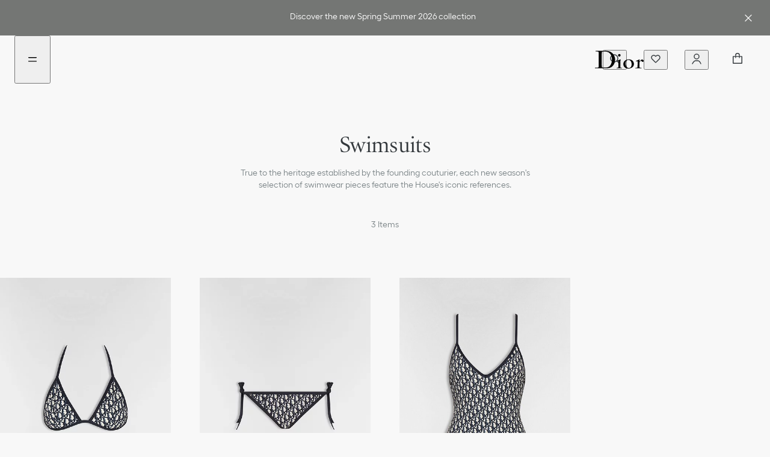

--- FILE ---
content_type: text/html;charset=utf-8
request_url: https://www.dior.com/en_si/fashion/womens-fashion/ready-to-wear/swimsuits
body_size: 63899
content:
<!DOCTYPE html><html lang="en" dir="ltr" style="--entry-item-width: 300px; scroll-behavior: smooth; scroll-padding-top: 138px;"><head><meta charset="utf-8"/><meta name="viewport" content="width=device-width,initial-scale=1.0"/><script type="text/plain" src="https://js-cdn.dynatrace.com/jstag/1658b155923/bf29769wnv/4fbccf4e405e9bf2_complete.js" class="optanon-category-C0002" defer=""></script><link rel="preconnect" href="//cdn-eu.dynamicyield.com"/><link rel="preconnect" href="//st-eu.dynamicyield.com"/><link rel="preconnect" href="//rcom-eu.dynamicyield.com"/><link rel="dns-prefetch" href="//cdn-eu.dynamicyield.com"/><link rel="dns-prefetch" href="//st-eu.dynamicyield.com"/><link rel="dns-prefetch" href="//rcom-eu.dynamicyield.com"/><script type="text/plain" class="optanon-category-C0002">
  (function(u,t,d){
      var i=d.createElement(t);i.type='text/javascript';i.async=true;i.src='//'+u;
      var s=d.getElementsByTagName(t)[0]; s.parentNode.insertBefore(i,s);
  })('cdn7.eu.inside.chat/gtm/IN-1011028/include.js','script',document);</script><link rel="alternate" hreflang="en-si" href="https://www.dior.com/en_si/fashion/womens-fashion/ready-to-wear/swimsuits"/><link rel="alternate" hreflang="en-sa" href="https://www.dior.com/en_sa/fashion/womens-fashion/ready-to-wear/swimsuits"/><link rel="alternate" hreflang="fr-ch" href="https://www.dior.com/fr_ch/fashion/mode-femme/pret-a-porter/maillots-de-bain"/><link rel="alternate" hreflang="en-se" href="https://www.dior.com/en_se/fashion/womens-fashion/ready-to-wear/swimsuits"/><link rel="alternate" hreflang="en-sg" href="https://www.dior.com/en_sg/fashion/womens-fashion/ready-to-wear/swimsuits"/><link rel="alternate" hreflang="en-sk" href="https://www.dior.com/en_sk/fashion/womens-fashion/ready-to-wear/swimsuits"/><link rel="alternate" hreflang="en-gb" href="https://www.dior.com/en_gb/fashion/womens-fashion/ready-to-wear/swimsuits"/><link rel="alternate" hreflang="ar-sa" href="https://www.dior.com/ar_sa/fashion/أزياء-النساء/الألبسة-الجاهزة/ملابس-السباحة"/><link rel="alternate" hreflang="en-pt" href="https://www.dior.com/en_pt/fashion/womens-fashion/ready-to-wear/swimsuits"/><link rel="alternate" hreflang="en-no" href="https://www.dior.com/en_no/fashion/womens-fashion/ready-to-wear/swimsuits"/><link rel="alternate" hreflang="en-ee" href="https://www.dior.com/en_ee/fashion/womens-fashion/ready-to-wear/swimsuits"/><link rel="alternate" hreflang="it-it" href="https://www.dior.com/it_it/fashion/moda-donna/pret-a-porter/costumi-da-bagno"/><link rel="alternate" hreflang="en-au" href="https://www.dior.com/en_au/fashion/womens-fashion/ready-to-wear/swimsuits"/><link rel="alternate" hreflang="en-th" href="https://www.dior.com/en_th/fashion/womens-fashion/ready-to-wear/swimsuits"/><link rel="alternate" hreflang="nl-nl" href="https://www.dior.com/nl_nl/fashion/damesmode/pret-a-porter/badmode"/><link rel="alternate" hreflang="zh-cn" href="https://www.dior.cn/zh_cn/fashion/womens-fashion/ready-to-wear/swimsuits"/><link rel="alternate" hreflang="en-ca" href="https://www.dior.com/en_ca/fashion/womens-fashion/ready-to-wear/swimsuits"/><link rel="alternate" hreflang="en-lu" href="https://www.dior.com/en_lu/fashion/womens-fashion/ready-to-wear/swimsuits"/><link rel="alternate" hreflang="ja-jp" href="https://www.dior.com/ja_jp/fashion/ウィメンズファッション/プレタポルテ-洋服/スイムウェア"/><link rel="alternate" hreflang="en-us" href="https://www.dior.com/en_us/fashion/womens-fashion/ready-to-wear/swimsuits"/><link rel="alternate" hreflang="en-at" href="https://www.dior.com/en_at/fashion/womens-fashion/ready-to-wear/swimsuits"/><link rel="alternate" hreflang="es-es" href="https://www.dior.com/es_es/fashion/moda-mujer/pret-a-porter/trajes-de-bano"/><link rel="alternate" hreflang="en-pl" href="https://www.dior.com/en_pl/fashion/womens-fashion/ready-to-wear/swimsuits"/><link rel="alternate" hreflang="en-hu" href="https://www.dior.com/en_hu/fashion/womens-fashion/ready-to-wear/swimsuits"/><link rel="alternate" hreflang="en-ie" href="https://www.dior.com/en_ie/fashion/womens-fashion/ready-to-wear/swimsuits"/><link rel="alternate" hreflang="pt-br" href="https://www.dior.com/pt_br/fashion/moda-feminina/pret-a-porter/moda-praia"/><link rel="alternate" hreflang="en-ph" href="https://www.dior.com/en_ph/fashion/womens-fashion/ready-to-wear/swimsuits"/><link rel="alternate" hreflang="en-gr" href="https://www.dior.com/en_gr/fashion/womens-fashion/ready-to-wear/swimsuits"/><link rel="alternate" hreflang="en-hk" href="https://www.dior.com/en_hk/fashion/womens-fashion/ready-to-wear/swimsuits"/><link rel="alternate" hreflang="x-default" href="https://www.dior.com/en_int/fashion/womens-fashion/ready-to-wear/swimsuits"/><link rel="alternate" hreflang="zh-hk" href="https://www.dior.com/zh_hk/fashion/女士精品/時裝/泳衣"/><link rel="alternate" hreflang="en-bg" href="https://www.dior.com/en_bg/fashion/womens-fashion/ready-to-wear/swimsuits"/><link rel="alternate" hreflang="en-my" href="https://www.dior.com/en_my/fashion/womens-fashion/ready-to-wear/swimsuits"/><link rel="alternate" hreflang="ko-kr" href="https://www.dior.com/ko_kr/fashion/여성-패션/여성-의류/스윔수트"/><link rel="alternate" hreflang="en-cy" href="https://www.dior.com/en_cy/fashion/womens-fashion/ready-to-wear/swimsuits"/><link rel="alternate" hreflang="en-nz" href="https://www.dior.com/en_nz/fashion/womens-fashion/ready-to-wear/swimsuits"/><link rel="alternate" hreflang="en-dk" href="https://www.dior.com/en_dk/fashion/womens-fashion/ready-to-wear/swimsuits"/><link rel="alternate" hreflang="en-ro" href="https://www.dior.com/en_ro/fashion/womens-fashion/ready-to-wear/swimsuits"/><link rel="alternate" hreflang="fr-fr" href="https://www.dior.com/fr_fr/fashion/mode-femme/pret-a-porter/maillots-de-bain"/><link rel="alternate" hreflang="de-de" href="https://www.dior.com/de_de/fashion/damenmode/pret-a-porter/bademode"/><link rel="alternate" hreflang="en-lv" href="https://www.dior.com/en_lv/fashion/womens-fashion/ready-to-wear/swimsuits"/><link rel="alternate" hreflang="en-lt" href="https://www.dior.com/en_lt/fashion/womens-fashion/ready-to-wear/swimsuits"/><link rel="alternate" hreflang="en-in" href="https://www.dior.com/en_in/fashion/womens-fashion/ready-to-wear/swimsuits"/><link rel="alternate" hreflang="en-vn" href="https://www.dior.com/en_vn/fashion/womens-fashion/ready-to-wear/swimsuits"/><link rel="alternate" hreflang="en-ch" href="https://www.dior.com/en_ch/fashion/womens-fashion/ready-to-wear/swimsuits"/><link rel="alternate" hreflang="en-id" href="https://www.dior.com/en_id/fashion/womens-fashion/ready-to-wear/swimsuits"/><link rel="alternate" hreflang="en-ae" href="https://www.dior.com/en_ae/fashion/womens-fashion/ready-to-wear/swimsuits"/><link rel="alternate" hreflang="en-hr" href="https://www.dior.com/en_hr/fashion/womens-fashion/ready-to-wear/swimsuits"/><link rel="alternate" hreflang="th-th" href="https://www.dior.com/th_th/fashion/แฟชั่นผู้หญิง/เสื้อผ้าสําเร็จรูป/ชุดว่ายน้ํา"/><link rel="alternate" hreflang="en-fi" href="https://www.dior.com/en_fi/fashion/womens-fashion/ready-to-wear/swimsuits"/><link rel="alternate" hreflang="en-cz" href="https://www.dior.com/en_cz/fashion/womens-fashion/ready-to-wear/swimsuits"/><link rel="alternate" hreflang="de-at" href="https://www.dior.com/de_at/fashion/damenmode/pret-a-porter/bademode"/><link rel="alternate" hreflang="de-ch" href="https://www.dior.com/de_ch/fashion/damenmode/pret-a-porter/bademode"/><link rel="alternate" hreflang="zh-tw" href="https://www.dior.com/zh_tw/fashion/女士精品/時裝/泳衣"/><link rel="alternate" hreflang="fr-be" href="https://www.dior.com/fr_be/fashion/mode-femme/pret-a-porter/maillots-de-bain"/><link rel="alternate" hreflang="fr-ca" href="https://www.dior.com/fr_ca/fashion/mode-femme/pret-a-porter/maillots-de-bain"/><link rel="alternate" hreflang="it-ch" href="https://www.dior.com/it_ch/fashion/moda-donna/pret-a-porter/costumi-da-bagno"/><link rel="alternate" hreflang="es-sam" href="https://www.dior.com/es_sam/fashion/moda-mujer/pret-a-porter/trajes-de-bano"/><link rel="alternate" hreflang="nl-be" href="https://www.dior.com/nl_be/fashion/damesmode/pret-a-porter/badmode"/><link rel="alternate" hreflang="es-mx" href="https://www.dior.com/es_mx/fashion/moda-mujer/pret-a-porter/trajes-de-bano"/><script type="application/ld+json">[{"@context":"http://schema.org/","@type":"BreadcrumbList","itemListElement":[{"@type":"ListItem","position":1,"item":{"@id":"https://www.dior.com/en_si","name":"DIOR"}},{"@type":"ListItem","position":2,"item":{"@id":"https://www.dior.com/en_si/fashion","name":"Fashion & Accessories"}},{"@type":"ListItem","position":3,"item":{"@id":"https://www.dior.com/en_si/fashion/womens-fashion","name":"womens-fashion"}},{"@type":"ListItem","position":4,"item":{"@id":"https://www.dior.com/en_si/fashion/womens-fashion/ready-to-wear","name":"Ready-to-wear"}},{"@type":"ListItem","position":5,"item":{"@id":"https://www.dior.com/en_si/fashion/womens-fashion/ready-to-wear/swimsuits","name":"Swimsuits"}}]}]</script><link rel="canonical" href="
    

https://www.dior.com/en_si/fashion/womens-fashion/ready-to-wear/swimsuits"/><title>Swimsuits - Ready-to-wear - Woman | DIOR</title><meta property="og:title" content="Swimsuits - Ready-to-wear - Woman | DIOR"/><meta property="og:description" content="True to the heritage established by the founding couturier, each new season&#39;s selection of swimwear pieces feature the House&#39;s iconic references."/><meta name="description" content="True to the heritage established by the founding couturier, each new season&#39;s selection of swimwear pieces feature the House&#39;s iconic references."/><meta charset="utf-8"/><meta name="next-head-count" content="81"/><meta charset="utf-8"/><meta property="og:type" content="website"/><meta http-equiv="X-UA-Compatible" content="IE=edge"/><link rel="shortcut icon" href="/static/fashion/favicon/faviconJWA.ico"/><link rel="apple-touch-icon" href="/static/fashion/favicon/apple-touch-iconJWA.png"/><meta name="apple-mobile-web-app-title" content="Christian Dior"/><link rel="preconnect" href="//assets.christiandior.com" crossorigin="anonymous"/><link rel="preconnect" href="//diorama.dam-broadcast.com" crossorigin="anonymous"/><link rel="preconnect" href="//www.googletagmanager.com/" crossorigin="anonymous"/><meta name="theme-color" content="#33383CFF"/><meta name="emotion-insertion-point" content=""/><style data-emotion="mui-latin-global" data-s="">html { -webkit-font-smoothing: antialiased; box-sizing: border-box; text-size-adjust: 100%; } *, ::before, ::after { box-sizing: inherit; } strong, b { font-weight: 700; } body { margin: 0px; color: rgb(51, 56, 60); font-weight: 500; font-family: Hellix, ABCDiorIcons, arial, sans-serif; line-height: 17px; letter-spacing: normal; font-size: 0.875rem; background-color: rgb(255, 255, 255); } @media (min-width: 1033px) {
  body { font-weight: 500; font-family: Hellix, ABCDiorIcons, arial, sans-serif; line-height: 17px; letter-spacing: normal; font-size: 0.875rem; }
} @media print {
  body { background-color: rgb(255, 255, 255); }
} body::backdrop { background-color: rgb(255, 255, 255); } body { background-color: rgb(248, 248, 248); } @supports not selector(::-webkit-scrollbar-thumb) {
  body * { scrollbar-width: thin; scrollbar-color: rgb(51, 56, 60) rgb(229, 229, 229); }
} body ::-webkit-scrollbar { width: 10px; height: 10px; } body ::-webkit-scrollbar-thumb { background-color: rgb(51, 56, 60); border-radius: 999px; background-clip: content-box; border: 4px solid transparent; } body ::-webkit-scrollbar-track { background-color: rgb(229, 229, 229); border-radius: 999px; background-clip: content-box; border: 4px solid transparent; } body input:-webkit-autofill { box-shadow: rgb(248, 248, 248) 0px 0px 0px 1000px inset; }</style><style data-emotion="mui-latin-global" data-s="">@-webkit-keyframes mui-auto-fill { 
  0% { display: block; }
} @keyframes mui-auto-fill { 
  0% { display: block; }
} @-webkit-keyframes mui-auto-fill-cancel { 
  0% { display: block; }
} @keyframes mui-auto-fill-cancel { 
  0% { display: block; }
}</style><style data-emotion="mui-latin-global" data-s="">html { -webkit-font-smoothing: antialiased; box-sizing: border-box; text-size-adjust: 100%; } *, ::before, ::after { box-sizing: inherit; } strong, b { font-weight: 700; } body { margin: 0px; color: rgb(51, 56, 60); font-weight: 500; font-family: Hellix, ABCDiorIcons, arial, sans-serif; line-height: 17px; letter-spacing: normal; font-size: 0.875rem; background-color: rgb(255, 255, 255); } @media (min-width: 1033px) {
  body { font-weight: 500; font-family: Hellix, ABCDiorIcons, arial, sans-serif; line-height: 17px; letter-spacing: normal; font-size: 0.875rem; }
} @media print {
  body { background-color: rgb(255, 255, 255); }
} body::backdrop { background-color: rgb(255, 255, 255); } body { background-color: rgb(248, 248, 248); } @supports not selector(::-webkit-scrollbar-thumb) {
  body * { scrollbar-width: thin; scrollbar-color: rgb(51, 56, 60) rgb(229, 229, 229); }
} body ::-webkit-scrollbar { width: 10px; height: 10px; } body ::-webkit-scrollbar-thumb { background-color: rgb(51, 56, 60); border-radius: 999px; background-clip: content-box; border: 4px solid transparent; } body ::-webkit-scrollbar-track { background-color: rgb(229, 229, 229); border-radius: 999px; background-clip: content-box; border: 4px solid transparent; } body input:-webkit-autofill { box-shadow: rgb(248, 248, 248) 0px 0px 0px 1000px inset; }</style><style data-emotion="mui-latin 1ifcgn9 5vwhqt 8k6e0s c6g5ja 1n5giaj u81msc 1ukzrbk 1w3me9e 13ebpxh fk404e 1cja0w9 j8yymo pcrmjj ihef0e obf05p ahpsoc egk4et 1ud61l3 2xu61f 1902i5q 1a7mst5 u02xo k5xhwc 1urmbdg igjcrd 1erpzjo ykysw1 q6w0ua 1ee9f3l 1r1ity6 12euf5t 1j8m47j 1cr0ixk bsos3s 1ku0il6 14rdsw0 yv7w57 1321nnb mj1y21 1b5xgh4 10autrs 1c6vscd f8kl4m 1d3tdku pwm7a8 4jkdk1 scgx49 1p3cm0j 79elbk 1u1uapu 1692cqp 1yokgda int2cb 8agsak 1vdjdbk xxetrn 1w82tc6 j76iyh h82lwh g6y0op 1g1o04x 1jsji7e e68h5q 6bqwcu 1bilsun 2n71py sbe52t 386zj4 1btdzsw fwemon 12rzkeh bmun1a wl2iuc bjwaoo 1k2qbw0 1ot9mwr 1h41c6v bdxvi3 1pa9kq8 1pvm2kp dkd2fm 28uzj9 1fqxolb ebj7oq 1kkt86i 11u71qy erpn9y 1wv0z2l 1ao38br 1ky3zoc i5h8is 150fk68 gz9k04 1ricfz5 1d7r9we tq3dce 42uqqw 5v2ak0 81qg8w aga3ph dhb0e6 zoqnup j7qwjs 1orkhlu 13zx9yw 1dl25gn v7rgqw 1uquns geg8qk wnfue5 28s9xo eot0e 1pr1fuf f8wb7g abqyn 15830to 9vd5ud 1rrv0vl 1lf4wv4 65nsjg 13vfz7p 14yzs6h ig8239 jqvzm9 r5ht2t 1q6u19k 1h7x2my p65kw8 yldcsp 3nos4f 11lq9zw nu6thf 1l4m1br 19krpyq n2hks9 1w69m5p bbh1ig" data-s="">.mui-latin-1ifcgn9{display:-webkit-box;display:-webkit-flex;display:-ms-flexbox;display:flex;-webkit-flex-direction:row;-ms-flex-direction:row;flex-direction:row;position:relative;width:100%;box-sizing:border-box;-webkit-background-position:center;background-position:center;background-repeat:no-repeat;z-index:5;overflow-y:hidden;-webkit-align-items:center;-webkit-box-align:center;-ms-flex-align:center;align-items:center;-webkit-transition:opacity 0.5s cubic-bezier(.31, 0, .14, 1) 0.5s;transition:opacity 0.5s cubic-bezier(.31, 0, .14, 1) 0.5s;opacity:1;background-color:#747674;padding-top:16px;padding-bottom:16px;}@media (min-width:0px){.mui-latin-1ifcgn9{padding-left:0px;}}@media (min-width:1033px){.mui-latin-1ifcgn9{padding-left:16px;}}.mui-latin-1ifcgn9.banner-fade-out{opacity:0;z-index:0;-webkit-transition:opacity 0.5s cubic-bezier(.31, 0, .14, 1);transition:opacity 0.5s cubic-bezier(.31, 0, .14, 1);}.mui-latin-5vwhqt{margin-left:8px;margin-right:16px;}@media (min-width:0px){.mui-latin-5vwhqt{display:none;-webkit-box-pack:center;-ms-flex-pack:center;-webkit-justify-content:center;justify-content:center;}}@media (min-width:1033px){.mui-latin-5vwhqt{display:-webkit-box;display:-webkit-flex;display:-ms-flexbox;display:flex;-webkit-box-pack:start;-ms-flex-pack:start;-webkit-justify-content:flex-start;justify-content:flex-start;}}.mui-latin-8k6e0s{margin:0;font:inherit;line-height:inherit;letter-spacing:inherit;color:#33383CFF;-webkit-text-decoration:underline;text-decoration:underline;text-decoration-color:var(--Link-underlineColor);--Link-underlineColor:rgba(51, 56, 60, 0.4);position:relative;-webkit-tap-highlight-color:transparent;background-color:transparent;outline:0;border:0;margin:0;border-radius:0;padding:0;cursor:pointer;-webkit-user-select:none;-moz-user-select:none;-ms-user-select:none;user-select:none;vertical-align:middle;-moz-appearance:none;-webkit-appearance:none;-webkit-text-decoration:none!important;text-decoration:none!important;color:#33383CFF;height:-webkit-fit-content;height:-moz-fit-content;height:fit-content;margin-top:0;line-height:normal!important;padding-bottom:4px;--lineWidth:100%;background-repeat:no-repeat;-webkit-background-position:calc(100% - var(--lineWidth, 0%)) 100%;background-position:calc(100% - var(--lineWidth, 0%)) 100%;-webkit-background-size:var(--lineWidth,0%) 0.0625rem;background-size:var(--lineWidth,0%) 0.0625rem;background-image:linear-gradient(currentColor 0 0);-webkit-transition:.3s,background-position 0s;transition:.3s,background-position 0s;width:100%;outline-offset:-10px;background-image:none;}.mui-latin-8k6e0s:hover{text-decoration-color:inherit;}.mui-latin-8k6e0s::-moz-focus-inner{border-style:none;}.mui-latin-8k6e0s.Mui-focusVisible{outline:auto;}.mui-latin-8k6e0s:hover,.mui-latin-8k6e0s:focus{color:#5D676CFF;-webkit-text-decoration:none!important;text-decoration:none!important;--number:100%;--lineWidth:0%;}.mui-latin-8k6e0s.Mui-focusVisible{outline:auto;padding-bottom:0;border-radius:1px;outline-offset:4px;}.mui-latin-8k6e0s:active{color:#7B8487FF;}.mui-latin-8k6e0s:disabled{color:#ACB2B4FF;--lineWidth:100%!important;}.mui-latin-c6g5ja{margin:0;font-weight:500;font-family:Hellix,ABCDiorIcons,arial,sans-serif;line-height:17px;letter-spacing:normal;font-size:0.875rem;display:-webkit-box;display:-webkit-flex;display:-ms-flexbox;display:flex;-webkit-flex:1;-ms-flex:1;flex:1;-webkit-flex-direction:row;-ms-flex-direction:row;flex-direction:row;box-sizing:border-box;-webkit-flex:1;-ms-flex:1;flex:1;overflow:hidden;text-overflow:ellipsis;white-space:initial;display:-webkit-box;-webkit-box-orient:vertical;font-weight:400;font-family:Hellix,ABCDiorIcons,arial,sans-serif;line-height:calc(17px + 6px)!important;letter-spacing:normal;font-size:0.875rem;}@media (min-width:1033px){.mui-latin-c6g5ja{font-weight:500;font-family:Hellix,ABCDiorIcons,arial,sans-serif;line-height:17px;letter-spacing:normal;font-size:0.875rem;}}@media (min-width:0px){.mui-latin-c6g5ja{text-align:left;margin-right:10px;margin-left:20px;}}@media (min-width:1033px){.mui-latin-c6g5ja{text-align:center;margin-right:20px;margin-left:16px;margin:0 10%;-webkit-box-pack:center;-ms-flex-pack:center;-webkit-justify-content:center;justify-content:center;-webkit-align-items:center;-webkit-box-align:center;-ms-flex-align:center;align-items:center;}}@media (min-width:0px){.mui-latin-c6g5ja{text-align:left;}}@media (min-width:1033px){.mui-latin-c6g5ja{font-weight:400;font-family:Hellix,ABCDiorIcons,arial,sans-serif;line-height:17px;letter-spacing:normal;font-size:0.875rem;}}.mui-latin-c6g5ja u,.mui-latin-c6g5ja a{-webkit-text-decoration:none!important;text-decoration:none!important;color:#33383CFF;height:-webkit-fit-content;height:-moz-fit-content;height:fit-content;margin-top:0;line-height:17px;padding-bottom:2px;--lineWidth:100%;background-repeat:no-repeat;-webkit-background-position:calc(100% - var(--lineWidth, 0%)) 100%;background-position:calc(100% - var(--lineWidth, 0%)) 100%;-webkit-background-size:var(--lineWidth,0%) 0.0625rem;background-size:var(--lineWidth,0%) 0.0625rem;background-image:linear-gradient(currentColor 0 0);-webkit-transition:.3s,background-position 0s;transition:.3s,background-position 0s;font-weight:400;font-family:Hellix,ABCDiorIcons,arial,sans-serif;letter-spacing:normal;font-size:0.875rem;display:inline-block;}@media (min-width:1033px){.mui-latin-c6g5ja u,.mui-latin-c6g5ja a{font-weight:400;font-family:Hellix,ABCDiorIcons,arial,sans-serif;line-height:17px;letter-spacing:normal;font-size:0.875rem;}}.mui-latin-c6g5ja u:hover,.mui-latin-c6g5ja a:hover,.mui-latin-c6g5ja u:focus,.mui-latin-c6g5ja a:focus{-webkit-text-decoration:none!important;text-decoration:none!important;--number:100%;--lineWidth:0%;}.mui-latin-c6g5ja u.Mui-focusVisible,.mui-latin-c6g5ja a.Mui-focusVisible{outline:auto;padding-bottom:0px;border-radius:1px;outline-offset:4px;}.mui-latin-c6g5ja u:disabled,.mui-latin-c6g5ja a:disabled{color:#ACB2B4FF;--lineWidth:100%!important;}@media (min-width:0px){.mui-latin-c6g5ja{text-align:left;}}@media (min-width:1033px){.mui-latin-c6g5ja{text-align:center;}}.mui-latin-c6g5ja a{color:#ffffff;}.mui-latin-c6g5ja u{color:#ffffff;}.mui-latin-1n5giaj{display:-webkit-inline-box;display:-webkit-inline-flex;display:-ms-inline-flexbox;display:inline-flex;-webkit-align-items:center;-webkit-box-align:center;-ms-flex-align:center;align-items:center;-webkit-box-pack:center;-ms-flex-pack:center;-webkit-justify-content:center;justify-content:center;position:relative;box-sizing:border-box;-webkit-tap-highlight-color:transparent;background-color:transparent;outline:0;border:0;margin:0;border-radius:0;padding:0;cursor:pointer;-webkit-user-select:none;-moz-user-select:none;-ms-user-select:none;user-select:none;vertical-align:middle;-moz-appearance:none;-webkit-appearance:none;-webkit-text-decoration:none;text-decoration:none;color:inherit;text-align:center;-webkit-flex:0 0 auto;-ms-flex:0 0 auto;flex:0 0 auto;font-size:1.5rem;padding:8px;border-radius:50%;color:rgba(0, 0, 0, 0.54);-webkit-transition:background-color 150ms cubic-bezier(0.4, 0, 0.2, 1) 0ms;transition:background-color 150ms cubic-bezier(0.4, 0, 0.2, 1) 0ms;--IconButton-hoverBg:rgba(0, 0, 0, 0.04);padding:5px;font-size:1.125rem;padding:0px;}.mui-latin-1n5giaj::-moz-focus-inner{border-style:none;}.mui-latin-1n5giaj.Mui-disabled{pointer-events:none;cursor:default;}@media print{.mui-latin-1n5giaj{-webkit-print-color-adjust:exact;color-adjust:exact;}}.mui-latin-1n5giaj.Mui-focusVisible{outline:revert;outline-offset:4px;}.mui-latin-1n5giaj:hover{background-color:var(--IconButton-hoverBg);}@media (hover: none){.mui-latin-1n5giaj:hover{background-color:transparent;}}.mui-latin-1n5giaj.Mui-disabled{background-color:transparent;color:rgba(0, 0, 0, 0.26);}@media (min-width:0px){.mui-latin-1n5giaj{margin-right:16px;}}@media (min-width:1033px){.mui-latin-1n5giaj{margin-right:24px;}}.mui-latin-u81msc{-webkit-user-select:none;-moz-user-select:none;-ms-user-select:none;user-select:none;width:1em;height:1em;display:inline-block;-webkit-flex-shrink:0;-ms-flex-negative:0;flex-shrink:0;-webkit-transition:fill 200ms cubic-bezier(0.4, 0, 0.2, 1) 0ms;transition:fill 200ms cubic-bezier(0.4, 0, 0.2, 1) 0ms;font-size:1.5rem;}.mui-latin-1ukzrbk{margin:0;font:inherit;line-height:inherit;letter-spacing:inherit;color:#33383CFF;-webkit-text-decoration:none;text-decoration:none;position:relative;-webkit-tap-highlight-color:transparent;background-color:transparent;outline:0;border:0;margin:0;border-radius:0;padding:0;cursor:pointer;-webkit-user-select:none;-moz-user-select:none;-ms-user-select:none;user-select:none;vertical-align:middle;-moz-appearance:none;-webkit-appearance:none;-webkit-text-decoration:none!important;text-decoration:none!important;color:#33383CFF;height:-webkit-fit-content;height:-moz-fit-content;height:fit-content;margin-top:0;line-height:normal!important;padding-bottom:4px;--lineWidth:0%;background-repeat:no-repeat;-webkit-background-position:calc(100% - var(--lineWidth, 0%)) 100%;background-position:calc(100% - var(--lineWidth, 0%)) 100%;-webkit-background-size:var(--lineWidth,0%) 0.0625rem;background-size:var(--lineWidth,0%) 0.0625rem;background-image:linear-gradient(currentColor 0 0);-webkit-transition:.3s,background-position 0s;transition:.3s,background-position 0s;}.mui-latin-1ukzrbk:hover{-webkit-text-decoration:underline;text-decoration:underline;}.mui-latin-1ukzrbk::-moz-focus-inner{border-style:none;}.mui-latin-1ukzrbk.Mui-focusVisible{outline:auto;}.mui-latin-1ukzrbk:hover,.mui-latin-1ukzrbk:focus{color:#5D676CFF;-webkit-text-decoration:none!important;text-decoration:none!important;--number:100%;--lineWidth:100%;}.mui-latin-1ukzrbk.Mui-focusVisible{outline:auto;padding-bottom:0;border-radius:1px;outline-offset:4px;}.mui-latin-1ukzrbk:active{color:#7B8487FF;}.mui-latin-1ukzrbk:disabled{color:#ACB2B4FF;--lineWidth:100%!important;}.mui-latin-1w3me9e{margin:0;font:inherit;line-height:inherit;letter-spacing:inherit;color:#33383CFF;-webkit-text-decoration:none;text-decoration:none;-webkit-text-decoration:none!important;text-decoration:none!important;color:#33383CFF;height:-webkit-fit-content;height:-moz-fit-content;height:fit-content;margin-top:0;line-height:normal!important;padding-bottom:4px;--lineWidth:0%;background-repeat:no-repeat;-webkit-background-position:calc(100% - var(--lineWidth, 0%)) 100%;background-position:calc(100% - var(--lineWidth, 0%)) 100%;-webkit-background-size:var(--lineWidth,0%) 0.0625rem;background-size:var(--lineWidth,0%) 0.0625rem;background-image:linear-gradient(currentColor 0 0);-webkit-transition:.3s,background-position 0s;transition:.3s,background-position 0s;}.mui-latin-1w3me9e:hover{-webkit-text-decoration:underline;text-decoration:underline;}.mui-latin-1w3me9e:hover,.mui-latin-1w3me9e:focus{color:#5D676CFF;-webkit-text-decoration:none!important;text-decoration:none!important;--number:100%;--lineWidth:100%;}.mui-latin-1w3me9e.Mui-focusVisible{outline:auto;padding-bottom:0;border-radius:1px;outline-offset:4px;}.mui-latin-1w3me9e:active{color:#7B8487FF;}.mui-latin-1w3me9e:disabled{color:#ACB2B4FF;--lineWidth:100%!important;}.mui-latin-13ebpxh{display:-webkit-inline-box;display:-webkit-inline-flex;display:-ms-inline-flexbox;display:inline-flex;-webkit-align-items:center;-webkit-box-align:center;-ms-flex-align:center;align-items:center;cursor:pointer;vertical-align:middle;-webkit-tap-highlight-color:transparent;margin-left:-11px;margin-right:16px;-webkit-flex-direction:row-reverse;-ms-flex-direction:row-reverse;flex-direction:row-reverse;margin-right:-11px;margin-left:16px;-webkit-align-items:start;-webkit-box-align:start;-ms-flex-align:start;align-items:start;margin-left:0;margin-right:0;gap:4px;display:-webkit-box;display:-webkit-flex;display:-ms-flexbox;display:flex;-webkit-align-self:start;-ms-flex-item-align:start;align-self:start;-webkit-align-items:center;-webkit-box-align:center;-ms-flex-align:center;align-items:center;-webkit-box-pack:justify;-webkit-justify-content:space-between;justify-content:space-between;width:100%;}.mui-latin-13ebpxh.Mui-disabled{cursor:default;}.mui-latin-13ebpxh .MuiFormControlLabel-label.Mui-disabled{color:#ACB2B4FF;}.mui-latin-13ebpxh .MuiFormControlLabel-label{font-weight:400;font-family:Hellix,ABCDiorIcons,arial,sans-serif;line-height:17px;letter-spacing:normal;font-size:0.875rem;-webkit-align-self:center;-ms-flex-item-align:center;align-self:center;}@media (min-width:1033px){.mui-latin-13ebpxh .MuiFormControlLabel-label{font-weight:400;font-family:Hellix,ABCDiorIcons,arial,sans-serif;line-height:17px;letter-spacing:normal;font-size:0.875rem;}}.mui-latin-13ebpxh>:first-child.MuiCheckbox-root,.mui-latin-13ebpxh>:first-child.MuiRadio-root{padding:0 4px;width:24px;height:17px;}.mui-latin-13ebpxh:has(.Mui-focusVisible){outline:auto;outline-style:solid;border-radius:1px;outline-offset:4px;}.mui-latin-13ebpxh:has(.Mui-focusVisible) .Mui-focusVisible,.mui-latin-13ebpxh:has(.Mui-focusVisible) .MuiSwitch-root{outline-style:none;}.mui-latin-13ebpxh>:first-child.MuiCheckbox-root{margin-right:-5px;}.mui-latin-13ebpxh>:first-child.MuiRadio-root{margin-right:-3px;}.mui-latin-13ebpxh>:first-child.MuiSwitch-root{margin-left:5px;}@media (min-width:1033px){.mui-latin-13ebpxh{margin-right:5px;}}.mui-latin-fk404e{display:-webkit-inline-box;display:-webkit-inline-flex;display:-ms-inline-flexbox;display:inline-flex;width:58px;height:38px;overflow:hidden;padding:12px;box-sizing:border-box;position:relative;-webkit-flex-shrink:0;-ms-flex-negative:0;flex-shrink:0;z-index:0;vertical-align:middle;padding:0;width:42px;height:24px;}@media print{.mui-latin-fk404e{-webkit-print-color-adjust:exact;color-adjust:exact;}}.mui-latin-fk404e .MuiSwitch-thumb{width:20px;height:20px;}.mui-latin-fk404e .MuiSwitch-switchBase.Mui-checked{-webkit-transform:translateX(18px);-moz-transform:translateX(18px);-ms-transform:translateX(18px);transform:translateX(18px);}.mui-latin-1cja0w9{display:-webkit-inline-box;display:-webkit-inline-flex;display:-ms-inline-flexbox;display:inline-flex;-webkit-align-items:center;-webkit-box-align:center;-ms-flex-align:center;align-items:center;-webkit-box-pack:center;-ms-flex-pack:center;-webkit-justify-content:center;justify-content:center;position:relative;box-sizing:border-box;-webkit-tap-highlight-color:transparent;background-color:transparent;outline:0;border:0;margin:0;border-radius:0;padding:0;cursor:pointer;-webkit-user-select:none;-moz-user-select:none;-ms-user-select:none;user-select:none;vertical-align:middle;-moz-appearance:none;-webkit-appearance:none;-webkit-text-decoration:none;text-decoration:none;color:inherit;padding:9px;border-radius:50%;position:absolute;top:0;left:0;z-index:1;color:#FFFFFFFF;-webkit-transition:left 150ms cubic-bezier(0.4, 0, 0.2, 1) 0ms,-webkit-transform 150ms cubic-bezier(0.4, 0, 0.2, 1) 0ms;transition:left 150ms cubic-bezier(0.4, 0, 0.2, 1) 0ms,transform 150ms cubic-bezier(0.4, 0, 0.2, 1) 0ms;padding:0;margin:2px;transition-duration:300ms;}.mui-latin-1cja0w9::-moz-focus-inner{border-style:none;}.mui-latin-1cja0w9.Mui-disabled{pointer-events:none;cursor:default;}@media print{.mui-latin-1cja0w9{-webkit-print-color-adjust:exact;color-adjust:exact;}}.mui-latin-1cja0w9.Mui-focusVisible{outline:revert;outline-offset:4px;}.mui-latin-1cja0w9.Mui-checked{-webkit-transform:translateX(20px);-moz-transform:translateX(20px);-ms-transform:translateX(20px);transform:translateX(20px);}.mui-latin-1cja0w9.Mui-disabled{color:#f5f5f5;}.mui-latin-1cja0w9.Mui-checked+.MuiSwitch-track{opacity:0.5;}.mui-latin-1cja0w9.Mui-disabled+.MuiSwitch-track{opacity:0.12;}.mui-latin-1cja0w9 .MuiSwitch-input{left:-100%;width:300%;}.mui-latin-1cja0w9:hover{background-color:rgba(0, 0, 0, 0.04);}@media (hover: none){.mui-latin-1cja0w9:hover{background-color:transparent;}}.mui-latin-1cja0w9.Mui-checked{color:#33383CFF;}.mui-latin-1cja0w9.Mui-checked:hover{background-color:rgba(51, 56, 60, 0.04);}@media (hover: none){.mui-latin-1cja0w9.Mui-checked:hover{background-color:transparent;}}.mui-latin-1cja0w9.Mui-checked.Mui-disabled{color:rgba(177, 179, 180, 1);}.mui-latin-1cja0w9.Mui-checked+.MuiSwitch-track{background-color:#33383CFF;}.mui-latin-1cja0w9.Mui-checked+.MuiSwitch-track{opacity:1;}.mui-latin-1cja0w9 .MuiSwitch-thumb{color:#FFFFFFFF;}.mui-latin-1cja0w9+.MuiSwitch-track{background-color:#33383C3F;}.mui-latin-1cja0w9.Mui-checked+.MuiSwitch-track{background-color:#33383CFF;}.mui-latin-1cja0w9.Mui-checked.Mui-disabled+.MuiSwitch-track{background-color:#D1D1D1FF;}.mui-latin-j8yymo{cursor:inherit;position:absolute;opacity:0;width:100%;height:100%;top:0;left:0;margin:0;padding:0;z-index:1;}.mui-latin-pcrmjj{box-shadow:0px 2px 1px -1px rgba(0,0,0,0.2),0px 1px 1px 0px rgba(0,0,0,0.14),0px 1px 3px 0px rgba(0,0,0,0.12);background-color:currentColor;width:20px;height:20px;border-radius:50%;}.mui-latin-ihef0e{height:100%;width:100%;border-radius:7px;z-index:-1;-webkit-transition:opacity 150ms cubic-bezier(0.4, 0, 0.2, 1) 0ms,background-color 150ms cubic-bezier(0.4, 0, 0.2, 1) 0ms;transition:opacity 150ms cubic-bezier(0.4, 0, 0.2, 1) 0ms,background-color 150ms cubic-bezier(0.4, 0, 0.2, 1) 0ms;background-color:#000000FF;opacity:0.38;opacity:1;border-radius:999px;-webkit-transition:background-color 500ms cubic-bezier(0.4, 0, 0.2, 1) 0ms;transition:background-color 500ms cubic-bezier(0.4, 0, 0.2, 1) 0ms;}.mui-latin-obf05p{margin:0;font-weight:500;font-family:Hellix,ABCDiorIcons,arial,sans-serif;line-height:17px;letter-spacing:normal;font-size:0.875rem;}@media (min-width:1033px){.mui-latin-obf05p{font-weight:500;font-family:Hellix,ABCDiorIcons,arial,sans-serif;line-height:17px;letter-spacing:normal;font-size:0.875rem;}}.mui-latin-ahpsoc{display:-webkit-box;display:-webkit-flex;display:-ms-flexbox;display:flex;-webkit-flex-direction:column;-ms-flex-direction:column;flex-direction:column;}@media (min-width:1033px){body:has(.MuiDrawer-root:not([aria-hidden='true'])) .mui-latin-ahpsoc{margin-right:5px;}}@media (min-width:1033px){body:has(.MuiModal-root:not([aria-hidden='true'])) .mui-latin-egk4et{-webkit-transform:translateX(-7.5px);-moz-transform:translateX(-7.5px);-ms-transform:translateX(-7.5px);transform:translateX(-7.5px);}}.mui-latin-1ud61l3{overflow:hidden;min-height:48px;-webkit-overflow-scrolling:touch;display:-webkit-box;display:-webkit-flex;display:-ms-flexbox;display:flex;}@media (max-width:599.95px){.mui-latin-1ud61l3 .MuiTabs-scrollButtons{display:none;}}.mui-latin-2xu61f{position:relative;display:inline-block;-webkit-flex:1 1 auto;-ms-flex:1 1 auto;flex:1 1 auto;white-space:nowrap;overflow-x:hidden;width:100%;}.mui-latin-1902i5q{display:-webkit-box;display:-webkit-flex;display:-ms-flexbox;display:flex;}.mui-latin-1a7mst5{display:-webkit-inline-box;display:-webkit-inline-flex;display:-ms-inline-flexbox;display:inline-flex;-webkit-align-items:center;-webkit-box-align:center;-ms-flex-align:center;align-items:center;-webkit-box-pack:center;-ms-flex-pack:center;-webkit-justify-content:center;justify-content:center;position:relative;box-sizing:border-box;-webkit-tap-highlight-color:transparent;background-color:transparent;outline:0;border:0;margin:0;border-radius:0;padding:0;cursor:pointer;-webkit-user-select:none;-moz-user-select:none;-ms-user-select:none;user-select:none;vertical-align:middle;-moz-appearance:none;-webkit-appearance:none;-webkit-text-decoration:none;text-decoration:none;color:inherit;text-transform:unset;font-weight:500;font-family:Hellix,ABCDiorIcons,arial,sans-serif;line-height:1.25;letter-spacing:normal;font-size:0.875rem;max-width:360px;min-width:90px;position:relative;min-height:48px;-webkit-flex-shrink:0;-ms-flex-negative:0;flex-shrink:0;padding:12px 16px;overflow:hidden;white-space:normal;text-align:center;color:rgba(0, 0, 0, 0.6);-webkit-flex-shrink:1;-ms-flex-negative:1;flex-shrink:1;-webkit-box-flex:1;-webkit-flex-grow:1;-ms-flex-positive:1;flex-grow:1;-webkit-flex-basis:0;-ms-flex-preferred-size:0;flex-basis:0;max-width:none;min-height:unset;gap:8px;color:#33383CFF;font-weight:400;font-family:Hellix,ABCDiorIcons,arial,sans-serif;line-height:17px;letter-spacing:normal;font-size:0.875rem;min-width:unset;padding-top:12px;padding-bottom:12px;margin-top:12px;margin-bottom:12px;}.mui-latin-1a7mst5::-moz-focus-inner{border-style:none;}.mui-latin-1a7mst5.Mui-disabled{pointer-events:none;cursor:default;}@media print{.mui-latin-1a7mst5{-webkit-print-color-adjust:exact;color-adjust:exact;}}.mui-latin-1a7mst5.Mui-focusVisible{outline:revert;outline-offset:4px;}@media (min-width:1033px){.mui-latin-1a7mst5{font-weight:500;font-family:Hellix,ABCDiorIcons,arial,sans-serif;line-height:17px;letter-spacing:normal;font-size:0.875rem;}}.mui-latin-1a7mst5.Mui-selected{color:#33383CFF;}.mui-latin-1a7mst5.Mui-disabled{color:#ACB2B4FF;}@media (min-width:1033px){.mui-latin-1a7mst5{font-weight:400;font-family:Hellix,ABCDiorIcons,arial,sans-serif;line-height:17px;letter-spacing:normal;font-size:0.875rem;}}.mui-latin-1a7mst5.Mui-selected{font-weight:600;font-family:Hellix,ABCDiorIcons,arial,sans-serif;line-height:17px;letter-spacing:normal;font-size:0.875rem;}@media (min-width:1033px){.mui-latin-1a7mst5.Mui-selected{font-weight:600;font-family:Hellix,ABCDiorIcons,arial,sans-serif;line-height:17px;letter-spacing:normal;font-size:0.875rem;}}@media (min-width:0px){.mui-latin-1a7mst5{padding-left:6px;padding-right:6px;visibility:hidden;}}@media (min-width:1033px){.mui-latin-1a7mst5{padding-left:16px;padding-right:16px;visibility:visible;}}.mui-latin-u02xo{display:-webkit-inline-box;display:-webkit-inline-flex;display:-ms-inline-flexbox;display:inline-flex;-webkit-align-items:center;-webkit-box-align:center;-ms-flex-align:center;align-items:center;-webkit-box-pack:center;-ms-flex-pack:center;-webkit-justify-content:center;justify-content:center;position:relative;box-sizing:border-box;-webkit-tap-highlight-color:transparent;background-color:transparent;outline:0;border:0;margin:0;border-radius:0;padding:0;cursor:pointer;-webkit-user-select:none;-moz-user-select:none;-ms-user-select:none;user-select:none;vertical-align:middle;-moz-appearance:none;-webkit-appearance:none;-webkit-text-decoration:none;text-decoration:none;color:inherit;text-transform:unset;font-weight:500;font-family:Hellix,ABCDiorIcons,arial,sans-serif;line-height:1.25;letter-spacing:normal;font-size:0.875rem;max-width:360px;min-width:90px;position:relative;min-height:48px;-webkit-flex-shrink:0;-ms-flex-negative:0;flex-shrink:0;padding:12px 16px;overflow:hidden;white-space:normal;text-align:center;color:rgba(0, 0, 0, 0.6);-webkit-flex-shrink:1;-ms-flex-negative:1;flex-shrink:1;-webkit-box-flex:1;-webkit-flex-grow:1;-ms-flex-positive:1;flex-grow:1;-webkit-flex-basis:0;-ms-flex-preferred-size:0;flex-basis:0;max-width:none;min-height:unset;gap:8px;color:#33383CFF;font-weight:400;font-family:Hellix,ABCDiorIcons,arial,sans-serif;line-height:17px;letter-spacing:normal;font-size:0.875rem;min-width:unset;padding-top:12px;padding-bottom:12px;margin-top:12px;margin-bottom:12px;}.mui-latin-u02xo::-moz-focus-inner{border-style:none;}.mui-latin-u02xo.Mui-disabled{pointer-events:none;cursor:default;}@media print{.mui-latin-u02xo{-webkit-print-color-adjust:exact;color-adjust:exact;}}.mui-latin-u02xo.Mui-focusVisible{outline:revert;outline-offset:4px;}@media (min-width:1033px){.mui-latin-u02xo{font-weight:500;font-family:Hellix,ABCDiorIcons,arial,sans-serif;line-height:17px;letter-spacing:normal;font-size:0.875rem;}}.mui-latin-u02xo.Mui-selected{color:#33383CFF;}.mui-latin-u02xo.Mui-disabled{color:#ACB2B4FF;}@media (min-width:1033px){.mui-latin-u02xo{font-weight:400;font-family:Hellix,ABCDiorIcons,arial,sans-serif;line-height:17px;letter-spacing:normal;font-size:0.875rem;}}.mui-latin-u02xo.Mui-selected{font-weight:600;font-family:Hellix,ABCDiorIcons,arial,sans-serif;line-height:17px;letter-spacing:normal;font-size:0.875rem;}@media (min-width:1033px){.mui-latin-u02xo.Mui-selected{font-weight:600;font-family:Hellix,ABCDiorIcons,arial,sans-serif;line-height:17px;letter-spacing:normal;font-size:0.875rem;}}@media (min-width:0px){.mui-latin-u02xo{padding-left:6px;padding-right:6px;visibility:visible;}}@media (min-width:1033px){.mui-latin-u02xo{padding-left:16px;padding-right:16px;visibility:visible;}}.mui-latin-k5xhwc{display:-webkit-inline-box;display:-webkit-inline-flex;display:-ms-inline-flexbox;display:inline-flex;-webkit-align-items:center;-webkit-box-align:center;-ms-flex-align:center;align-items:center;-webkit-box-pack:center;-ms-flex-pack:center;-webkit-justify-content:center;justify-content:center;position:relative;box-sizing:border-box;-webkit-tap-highlight-color:transparent;background-color:transparent;outline:0;border:0;margin:0;border-radius:0;padding:0;cursor:pointer;-webkit-user-select:none;-moz-user-select:none;-ms-user-select:none;user-select:none;vertical-align:middle;-moz-appearance:none;-webkit-appearance:none;-webkit-text-decoration:none;text-decoration:none;color:inherit;text-transform:unset;font-weight:500;font-family:Hellix,ABCDiorIcons,arial,sans-serif;line-height:1.25;letter-spacing:normal;font-size:0.875rem;max-width:360px;min-width:90px;position:relative;min-height:48px;-webkit-flex-shrink:0;-ms-flex-negative:0;flex-shrink:0;padding:12px 16px;overflow:hidden;white-space:normal;text-align:center;color:rgba(0, 0, 0, 0.6);-webkit-flex-shrink:1;-ms-flex-negative:1;flex-shrink:1;-webkit-box-flex:1;-webkit-flex-grow:1;-ms-flex-positive:1;flex-grow:1;-webkit-flex-basis:0;-ms-flex-preferred-size:0;flex-basis:0;max-width:none;min-height:unset;gap:8px;color:#33383CFF;font-weight:400;font-family:Hellix,ABCDiorIcons,arial,sans-serif;line-height:17px;letter-spacing:normal;font-size:0.875rem;min-width:unset;padding-top:12px;padding-bottom:12px;margin-top:12px;margin-bottom:12px;}.mui-latin-k5xhwc::-moz-focus-inner{border-style:none;}.mui-latin-k5xhwc.Mui-disabled{pointer-events:none;cursor:default;}@media print{.mui-latin-k5xhwc{-webkit-print-color-adjust:exact;color-adjust:exact;}}.mui-latin-k5xhwc.Mui-focusVisible{outline:revert;outline-offset:4px;}@media (min-width:1033px){.mui-latin-k5xhwc{font-weight:500;font-family:Hellix,ABCDiorIcons,arial,sans-serif;line-height:17px;letter-spacing:normal;font-size:0.875rem;}}.mui-latin-k5xhwc.Mui-selected{color:#33383CFF;}.mui-latin-k5xhwc.Mui-disabled{color:#ACB2B4FF;}@media (min-width:1033px){.mui-latin-k5xhwc{font-weight:400;font-family:Hellix,ABCDiorIcons,arial,sans-serif;line-height:17px;letter-spacing:normal;font-size:0.875rem;}}.mui-latin-k5xhwc.Mui-selected{font-weight:600;font-family:Hellix,ABCDiorIcons,arial,sans-serif;line-height:17px;letter-spacing:normal;font-size:0.875rem;}@media (min-width:1033px){.mui-latin-k5xhwc.Mui-selected{font-weight:600;font-family:Hellix,ABCDiorIcons,arial,sans-serif;line-height:17px;letter-spacing:normal;font-size:0.875rem;}}@media (min-width:0px){.mui-latin-k5xhwc{padding-left:6px;padding-right:0px;visibility:visible;}}@media (min-width:1033px){.mui-latin-k5xhwc{padding-left:16px;padding-right:12px;visibility:visible;}}.mui-latin-1urmbdg{-webkit-font-smoothing:antialiased;-moz-osx-font-smoothing:grayscale;box-sizing:border-box;-webkit-text-size-adjust:100%;color:#33383CFF;font-weight:500;font-family:Hellix,ABCDiorIcons,arial,sans-serif;line-height:17px;letter-spacing:normal;font-size:0.875rem;background-color:#fff;background-color:#F8F8F8FF;}@media (min-width:1033px){.mui-latin-1urmbdg{font-weight:500;font-family:Hellix,ABCDiorIcons,arial,sans-serif;line-height:17px;letter-spacing:normal;font-size:0.875rem;}}@media print{.mui-latin-1urmbdg{background-color:#FFFFFFFF;}}.mui-latin-1urmbdg *,.mui-latin-1urmbdg *::before,.mui-latin-1urmbdg *::after{box-sizing:inherit;}.mui-latin-1urmbdg strong,.mui-latin-1urmbdg b{font-weight:700;}@media (min-width:0px){.mui-latin-igjcrd{padding-top:120px;}}@media (min-width:1033px){.mui-latin-igjcrd{padding-top:160px;}}.mui-latin-1erpzjo{display:-webkit-box;display:-webkit-flex;display:-ms-flexbox;display:flex;-webkit-flex-direction:column;-ms-flex-direction:column;flex-direction:column;-webkit-box-pack:center;-ms-flex-pack:center;-webkit-justify-content:center;justify-content:center;-webkit-align-items:center;-webkit-box-align:center;-ms-flex-align:center;align-items:center;width:100%;text-align:center;margin:auto;}@media (min-width:0px){.mui-latin-1erpzjo{max-width:unset;padding-left:40px;padding-right:40px;margin-bottom:40px;}}@media (min-width:1033px){.mui-latin-1erpzjo{max-width:538px;padding-left:0px;padding-right:0px;margin-bottom:48px;}}.mui-latin-ykysw1{margin:0;font-weight:normal;font-family:Atacama VAR,ABCDiorIcons,arial,sans-serif;line-height:34px;letter-spacing:-0.03rem;font-size:1.5rem;font-stretch:100%;font-variation-settings:"wght" 352,"wdth" 100,"CNTR" 28,"XHGT" 0;color:#33383CFF;-webkit-transition:opacity 1s cubic-bezier(.31, 0, .14, 1) 0.5s;transition:opacity 1s cubic-bezier(.31, 0, .14, 1) 0.5s;}@media (min-width:1033px){.mui-latin-ykysw1{font-weight:normal;font-family:Atacama VAR,ABCDiorIcons,arial,sans-serif;line-height:42px;letter-spacing:-0.04rem;font-size:2rem;font-stretch:100%;font-variation-settings:"wght" 352,"wdth" 100,"CNTR" 28,"XHGT" 0;}}.mui-latin-q6w0ua{margin:0;font-weight:400;font-family:Hellix,ABCDiorIcons,arial,sans-serif;line-height:20px;letter-spacing:normal;font-size:0.875rem;color:#7B8487FF;margin-top:16px;-webkit-transition:opacity 1s cubic-bezier(.31, 0, .14, 1) 0.5s;transition:opacity 1s cubic-bezier(.31, 0, .14, 1) 0.5s;}@media (min-width:1033px){.mui-latin-q6w0ua{font-weight:400;font-family:Hellix,ABCDiorIcons,arial,sans-serif;line-height:20px;letter-spacing:normal;font-size:0.875rem;}}.mui-latin-1ee9f3l{z-index:20;margin:auto;position:fixed;top:calc(80px + 24px);left:0;right:0;opacity:0;-webkit-transform:translateY(-50%);-moz-transform:translateY(-50%);-ms-transform:translateY(-50%);transform:translateY(-50%);display:-webkit-box;display:-webkit-flex;display:-ms-flexbox;display:flex;-webkit-flex-direction:column;-ms-flex-direction:column;flex-direction:column;background-color:#FFFFFFFF;border:1px solid #E5E5E5FF;border-radius:6px;pointer-events:none;}@media (min-width:0px){.mui-latin-1ee9f3l{width:220px;}}@media (min-width:1033px){.mui-latin-1ee9f3l{width:260px;}}.mui-latin-1r1ity6{display:-webkit-inline-box;display:-webkit-inline-flex;display:-ms-inline-flexbox;display:inline-flex;-webkit-align-items:center;-webkit-box-align:center;-ms-flex-align:center;align-items:center;-webkit-box-pack:center;-ms-flex-pack:center;-webkit-justify-content:center;justify-content:center;position:relative;box-sizing:border-box;-webkit-tap-highlight-color:transparent;background-color:transparent;outline:0;border:0;margin:0;border-radius:0;padding:0;cursor:pointer;-webkit-user-select:none;-moz-user-select:none;-ms-user-select:none;user-select:none;vertical-align:middle;-moz-appearance:none;-webkit-appearance:none;-webkit-text-decoration:none;text-decoration:none;color:inherit;text-transform:unset;font-weight:500;font-family:Hellix,ABCDiorIcons,arial,sans-serif;line-height:17px;letter-spacing:normal;font-size:0.875rem;min-width:64px;padding:6px 16px;border:0;border-radius:4px;-webkit-transition:background-color 250ms cubic-bezier(0.4, 0, 0.2, 1) 0ms,box-shadow 250ms cubic-bezier(0.4, 0, 0.2, 1) 0ms,border-color 250ms cubic-bezier(0.4, 0, 0.2, 1) 0ms,color 250ms cubic-bezier(0.4, 0, 0.2, 1) 0ms;transition:background-color 250ms cubic-bezier(0.4, 0, 0.2, 1) 0ms,box-shadow 250ms cubic-bezier(0.4, 0, 0.2, 1) 0ms,border-color 250ms cubic-bezier(0.4, 0, 0.2, 1) 0ms,color 250ms cubic-bezier(0.4, 0, 0.2, 1) 0ms;padding:6px 8px;color:var(--variant-textColor);background-color:var(--variant-textBg);--variant-textColor:#33383CFF;--variant-outlinedColor:#33383CFF;--variant-outlinedBorder:rgba(51, 56, 60, 0.5);--variant-containedColor:#fff;--variant-containedBg:#33383CFF;box-shadow:none;border-radius:26px;transition-duration:300ms;background-color:transparent;height:48px;min-width:48px;border-radius:6px;padding-left:20px;padding-right:12px;gap:8px;font-weight:500;font-family:Hellix,ABCDiorIcons,arial,sans-serif;line-height:17px;letter-spacing:normal;font-size:0.875rem;display:-webkit-box;display:-webkit-flex;display:-ms-flexbox;display:flex;margin:auto;-webkit-box-pack:start;-ms-flex-pack:start;-webkit-justify-content:flex-start;justify-content:flex-start;padding:8px;}.mui-latin-1r1ity6::-moz-focus-inner{border-style:none;}.mui-latin-1r1ity6.Mui-disabled{pointer-events:none;cursor:default;}@media print{.mui-latin-1r1ity6{-webkit-print-color-adjust:exact;color-adjust:exact;}}.mui-latin-1r1ity6.Mui-focusVisible{outline:revert;outline-offset:4px;}@media (min-width:1033px){.mui-latin-1r1ity6{font-weight:500;font-family:Hellix,ABCDiorIcons,arial,sans-serif;line-height:17px;letter-spacing:normal;font-size:0.875rem;}}.mui-latin-1r1ity6:hover{-webkit-text-decoration:none;text-decoration:none;}.mui-latin-1r1ity6.Mui-disabled{color:rgba(0, 0, 0, 0.26);}@media (hover: hover){.mui-latin-1r1ity6:hover{--variant-containedBg:rgba(35, 39, 42, 1);--variant-textBg:rgba(51, 56, 60, 0.04);--variant-outlinedBorder:#33383CFF;--variant-outlinedBg:rgba(51, 56, 60, 0.04);}}.mui-latin-1r1ity6:hover{box-shadow:none;}.mui-latin-1r1ity6.Mui-focusVisible{box-shadow:none;}.mui-latin-1r1ity6:active{box-shadow:none;}.mui-latin-1r1ity6.Mui-disabled{box-shadow:none;}.mui-latin-1r1ity6:hover:active{transition-duration:0ms;}@media (hover: hover){.mui-latin-1r1ity6:hover{background-color:transparent;}}@media (min-width:1033px){.mui-latin-1r1ity6{font-weight:500;font-family:Hellix,ABCDiorIcons,arial,sans-serif;line-height:17px;letter-spacing:normal;font-size:0.875rem;}}.mui-latin-1r1ity6:hover{font-weight:500;font-family:Hellix,ABCDiorIcons,arial,sans-serif;line-height:17px;letter-spacing:normal;font-size:0.875rem;}@media (min-width:1033px){.mui-latin-1r1ity6:hover{font-weight:500;font-family:Hellix,ABCDiorIcons,arial,sans-serif;line-height:17px;letter-spacing:normal;font-size:0.875rem;}}@media (min-width:0px){.mui-latin-1r1ity6{width:220px;}}@media (min-width:1033px){.mui-latin-1r1ity6{width:260px;}}.mui-latin-1r1ity6 .MuiButton-endIcon{position:absolute;right:8px;-webkit-transition:all 0.4s ease;transition:all 0.4s ease;-webkit-transform:rotateZ(0deg);-moz-transform:rotateZ(0deg);-ms-transform:rotateZ(0deg);transform:rotateZ(0deg);}.mui-latin-1r1ity6 .MuiTypography-root{margin-right:24px;overflow:hidden;white-space:nowrap;text-overflow:ellipsis;}.mui-latin-1r1ity6:not(:has(.DS-Image)) .MuiTypography-root{padding-left:8px;}.mui-latin-12euf5t{display:inherit;margin-right:-4px;margin-left:8px;margin-left:0;margin-right:0;}.mui-latin-12euf5t>*:nth-of-type(1){font-size:20px;}.mui-latin-12euf5t>*:nth-of-type(1){font-size:24px;}.mui-latin-1j8m47j{display:grid;grid-template-rows:0fr;pointer-events:none;-webkit-transition:grid-template-rows 0.3s cubic-bezier(0.31, 0, 0.13, 1);transition:grid-template-rows 0.3s cubic-bezier(0.31, 0, 0.13, 1);}@media (min-width:0px){.mui-latin-1j8m47j{max-height:400px;}}@media (min-width:600px){.mui-latin-1j8m47j{max-height:37vh;}}.mui-latin-1cr0ixk{list-style:none;margin:0;padding:0;position:relative;padding-top:8px;padding-bottom:8px;padding-top:0px;padding-bottom:0px;overflow-y:auto;}.mui-latin-1cr0ixk.selectList{background-color:#FFFFFFFF;padding:8px 0px;max-height:50vh;}.mui-latin-1cr0ixk.selectList .MuiMenuItem-root{display:-webkit-box;display:-webkit-flex;display:-ms-flexbox;display:flex;-webkit-box-pack:justify;-webkit-justify-content:space-between;justify-content:space-between;padding:12px 24px;-webkit-transition:padding-left 0.2s ease;transition:padding-left 0.2s ease;font-weight:400;font-family:Hellix,ABCDiorIcons,arial,sans-serif;line-height:17px;letter-spacing:normal;font-size:0.875rem;}@media (min-width:1033px){.mui-latin-1cr0ixk.selectList .MuiMenuItem-root{font-weight:400;font-family:Hellix,ABCDiorIcons,arial,sans-serif;line-height:17px;letter-spacing:normal;font-size:0.875rem;}}.mui-latin-1cr0ixk.selectList .MuiMenuItem-root.Mui-selected{background:none;outline:none;font-weight:500;font-family:Hellix,ABCDiorIcons,arial,sans-serif;line-height:17px;letter-spacing:normal;font-size:0.875rem;}@media (min-width:1033px){.mui-latin-1cr0ixk.selectList .MuiMenuItem-root.Mui-selected{font-weight:500;font-family:Hellix,ABCDiorIcons,arial,sans-serif;line-height:17px;letter-spacing:normal;font-size:0.875rem;}}.mui-latin-1cr0ixk.selectList .MuiMenuItem-root.Mui-selected:hover,.mui-latin-1cr0ixk.selectList .MuiMenuItem-root.Mui-selected.Mui-focusVisible{background-color:#F3F3F3FF;color:#33383CFF;}.mui-latin-1cr0ixk.selectList .MuiMenuItem-root.Mui-selected::after{content:"";width:4px;height:4px;margin-left:10px;margin-right:10px;border-radius:999px;background-color:currentColor;}.mui-latin-1cr0ixk.selectList .MuiMenuItem-root:hover{padding-left:calc(24px + 4px);background-color:#F3F3F3FF;color:#33383CFF;font-weight:500;font-family:Hellix,ABCDiorIcons,arial,sans-serif;line-height:17px;letter-spacing:normal;font-size:0.875rem;}@media (min-width:1033px){.mui-latin-1cr0ixk.selectList .MuiMenuItem-root:hover{font-weight:500;font-family:Hellix,ABCDiorIcons,arial,sans-serif;line-height:17px;letter-spacing:normal;font-size:0.875rem;}}.mui-latin-1cr0ixk.selectList .MuiMenuItem-root:focus{outline:none;background-color:none;}.mui-latin-1cr0ixk.selectList .MuiMenuItem-root:disabled{color:#ACB2B4FF;}.mui-latin-1cr0ixk.selectList .MuiMenuItem-root.Mui-focusVisible{outline:none;padding-left:calc(24px + 4px);background-color:#F3F3F3FF;color:#33383CFF;font-weight:500;font-family:Hellix,ABCDiorIcons,arial,sans-serif;line-height:17px;letter-spacing:normal;font-size:0.875rem;}@media (min-width:1033px){.mui-latin-1cr0ixk.selectList .MuiMenuItem-root.Mui-focusVisible{font-weight:500;font-family:Hellix,ABCDiorIcons,arial,sans-serif;line-height:17px;letter-spacing:normal;font-size:0.875rem;}}.mui-latin-bsos3s{display:-webkit-inline-box;display:-webkit-inline-flex;display:-ms-inline-flexbox;display:inline-flex;-webkit-align-items:center;-webkit-box-align:center;-ms-flex-align:center;align-items:center;-webkit-box-pack:center;-ms-flex-pack:center;-webkit-justify-content:center;justify-content:center;position:relative;box-sizing:border-box;-webkit-tap-highlight-color:transparent;background-color:transparent;outline:0;border:0;margin:0;border-radius:0;padding:0;cursor:pointer;-webkit-user-select:none;-moz-user-select:none;-ms-user-select:none;user-select:none;vertical-align:middle;-moz-appearance:none;-webkit-appearance:none;-webkit-text-decoration:none;text-decoration:none;color:inherit;font-weight:500;font-family:Hellix,ABCDiorIcons,arial,sans-serif;line-height:17px;letter-spacing:normal;font-size:0.875rem;display:-webkit-box;display:-webkit-flex;display:-ms-flexbox;display:flex;-webkit-box-pack:start;-ms-flex-pack:start;-webkit-justify-content:flex-start;justify-content:flex-start;-webkit-align-items:center;-webkit-box-align:center;-ms-flex-align:center;align-items:center;position:relative;-webkit-text-decoration:none;text-decoration:none;min-height:48px;padding-top:6px;padding-bottom:6px;box-sizing:border-box;white-space:nowrap;padding-left:16px;padding-right:16px;display:block;padding:8px;}.mui-latin-bsos3s::-moz-focus-inner{border-style:none;}.mui-latin-bsos3s.Mui-disabled{pointer-events:none;cursor:default;}@media print{.mui-latin-bsos3s{-webkit-print-color-adjust:exact;color-adjust:exact;}}.mui-latin-bsos3s.Mui-focusVisible{outline:revert;outline-offset:4px;}@media (min-width:1033px){.mui-latin-bsos3s{font-weight:500;font-family:Hellix,ABCDiorIcons,arial,sans-serif;line-height:17px;letter-spacing:normal;font-size:0.875rem;}}.mui-latin-bsos3s:hover{-webkit-text-decoration:none;text-decoration:none;background-color:rgba(0, 0, 0, 0.04);}@media (hover: none){.mui-latin-bsos3s:hover{background-color:transparent;}}.mui-latin-bsos3s.Mui-selected{background-color:rgba(51, 56, 60, 0.08);}.mui-latin-bsos3s.Mui-selected.Mui-focusVisible{background-color:rgba(51, 56, 60, 0.2);}.mui-latin-bsos3s.Mui-selected:hover{background-color:rgba(51, 56, 60, 0.12);}@media (hover: none){.mui-latin-bsos3s.Mui-selected:hover{background-color:rgba(51, 56, 60, 0.08);}}.mui-latin-bsos3s.Mui-focusVisible{background-color:rgba(0, 0, 0, 0.12);}.mui-latin-bsos3s.Mui-disabled{opacity:0.38;}.mui-latin-bsos3s+.MuiDivider-root{margin-top:4px;margin-bottom:4px;}.mui-latin-bsos3s+.MuiDivider-inset{margin-left:52px;}.mui-latin-bsos3s .MuiListItemText-root{margin-top:0;margin-bottom:0;}.mui-latin-bsos3s .MuiListItemText-inset{padding-left:36px;}.mui-latin-bsos3s .MuiListItemIcon-root{min-width:36px;}@media (min-width:600px){.mui-latin-bsos3s{min-height:auto;}}.mui-latin-bsos3s:hover{background-color:#FFFFFFFF;}.mui-latin-bsos3s:hover a{color:#33383CFF;}.mui-latin-1ku0il6{display:-webkit-box;display:-webkit-flex;display:-ms-flexbox;display:flex;-webkit-align-items:center;-webkit-box-align:center;-ms-flex-align:center;align-items:center;gap:8px;color:#7B8487FF;}.mui-latin-1ku0il6 .DS-Image{min-width:32px;height:32px;}.mui-latin-1ku0il6 .MuiTypography-root{overflow:hidden;white-space:nowrap;text-overflow:ellipsis;}.mui-latin-1ku0il6:not(:has(.DS-Image)) .MuiListItemText-root{padding-left:8px;padding-top:7px;padding-bottom:8px;}.mui-latin-14rdsw0{-webkit-flex:1 1 auto;-ms-flex:1 1 auto;flex:1 1 auto;min-width:0;margin-top:4px;margin-bottom:4px;}.MuiTypography-root:where(.mui-latin-14rdsw0 .MuiListItemText-primary){display:block;}.MuiTypography-root:where(.mui-latin-14rdsw0 .MuiListItemText-secondary){display:block;}.mui-latin-yv7w57{padding-top:0px;padding-bottom:0px;}.mui-latin-1321nnb{margin:0;font-weight:400;font-family:Hellix,ABCDiorIcons,arial,sans-serif;line-height:17px;letter-spacing:normal;font-size:0.875rem;text-align:var(--Typography-textAlign);color:#7B8487FF;margin-top:24px;}@media (min-width:1033px){.mui-latin-1321nnb{font-weight:400;font-family:Hellix,ABCDiorIcons,arial,sans-serif;line-height:17px;letter-spacing:normal;font-size:0.875rem;}}.mui-latin-mj1y21{position:fixed;z-index:11;bottom:24px;padding-left:0px;padding-right:0px;left:0;right:0;display:-webkit-box;display:-webkit-flex;display:-ms-flexbox;display:flex;-webkit-align-items:center;-webkit-box-align:center;-ms-flex-align:center;align-items:center;pointer-events:none;-webkit-transition:padding-inline-start calc(0.4s + 0.3s) ease;transition:padding-inline-start calc(0.4s + 0.3s) ease;-webkit-box-pack:center;-ms-flex-pack:center;-webkit-justify-content:center;justify-content:center;}.mui-latin-mj1y21.with-premium-filters{-webkit-padding-start:8px;padding-inline-start:8px;pointer-events:all;}@media (min-width:1033px){.mui-latin-mj1y21.with-premium-filters{-webkit-padding-end:8px;padding-inline-end:8px;}}.mui-latin-1b5xgh4{display:-webkit-inline-box;display:-webkit-inline-flex;display:-ms-inline-flexbox;display:inline-flex;-webkit-align-items:center;-webkit-box-align:center;-ms-flex-align:center;align-items:center;-webkit-box-pack:center;-ms-flex-pack:center;-webkit-justify-content:center;justify-content:center;position:relative;box-sizing:border-box;-webkit-tap-highlight-color:transparent;background-color:transparent;outline:0;border:0;margin:0;border-radius:0;padding:0;cursor:pointer;-webkit-user-select:none;-moz-user-select:none;-ms-user-select:none;user-select:none;vertical-align:middle;-moz-appearance:none;-webkit-appearance:none;-webkit-text-decoration:none;text-decoration:none;color:inherit;text-transform:unset;font-weight:500;font-family:Hellix,ABCDiorIcons,arial,sans-serif;line-height:17px;letter-spacing:normal;font-size:0.875rem;min-width:64px;padding:6px 16px;border:0;border-radius:4px;-webkit-transition:background-color 250ms cubic-bezier(0.4, 0, 0.2, 1) 0ms,box-shadow 250ms cubic-bezier(0.4, 0, 0.2, 1) 0ms,border-color 250ms cubic-bezier(0.4, 0, 0.2, 1) 0ms,color 250ms cubic-bezier(0.4, 0, 0.2, 1) 0ms;transition:background-color 250ms cubic-bezier(0.4, 0, 0.2, 1) 0ms,box-shadow 250ms cubic-bezier(0.4, 0, 0.2, 1) 0ms,border-color 250ms cubic-bezier(0.4, 0, 0.2, 1) 0ms,color 250ms cubic-bezier(0.4, 0, 0.2, 1) 0ms;color:var(--variant-containedColor);background-color:var(--variant-containedBg);box-shadow:0px 3px 1px -2px rgba(0,0,0,0.2),0px 2px 2px 0px rgba(0,0,0,0.14),0px 1px 5px 0px rgba(0,0,0,0.12);--variant-textColor:#FFFFFFFF;--variant-outlinedColor:#FFFFFFFF;--variant-outlinedBorder:rgba(255, 255, 255, 0.5);--variant-containedColor:rgba(0, 0, 0, 0.87);--variant-containedBg:#FFFFFFFF;box-shadow:none;border-radius:26px;transition-duration:300ms;background-color:#FFFFFFFF;border:1px solid #E5E5E5FF;height:48px;min-width:48px;border-radius:6px;padding-left:12px;padding-right:20px;gap:8px;font-weight:500;font-family:Hellix,ABCDiorIcons,arial,sans-serif;line-height:17px;letter-spacing:normal;font-size:0.875rem;height:48px;min-width:56px;white-space:nowrap;background-color:#FFFFFFFF;-webkit-flex:none;-ms-flex:none;flex:none;overflow:hidden;padding-left:16px;padding-right:16px;gap:4px;border:none;-webkit-transition:gap 0.4s ease;transition:gap 0.4s ease;z-index:2;pointer-events:none;cursor:default;}.mui-latin-1b5xgh4::-moz-focus-inner{border-style:none;}.mui-latin-1b5xgh4.Mui-disabled{pointer-events:none;cursor:default;}@media print{.mui-latin-1b5xgh4{-webkit-print-color-adjust:exact;color-adjust:exact;}}.mui-latin-1b5xgh4.Mui-focusVisible{outline:revert;outline-offset:4px;}@media (min-width:1033px){.mui-latin-1b5xgh4{font-weight:500;font-family:Hellix,ABCDiorIcons,arial,sans-serif;line-height:17px;letter-spacing:normal;font-size:0.875rem;}}.mui-latin-1b5xgh4:hover{-webkit-text-decoration:none;text-decoration:none;}.mui-latin-1b5xgh4.Mui-disabled{color:rgba(0, 0, 0, 0.26);}.mui-latin-1b5xgh4:hover{box-shadow:0px 2px 4px -1px rgba(0,0,0,0.2),0px 4px 5px 0px rgba(0,0,0,0.14),0px 1px 10px 0px rgba(0,0,0,0.12);}@media (hover: none){.mui-latin-1b5xgh4:hover{box-shadow:0px 3px 1px -2px rgba(0,0,0,0.2),0px 2px 2px 0px rgba(0,0,0,0.14),0px 1px 5px 0px rgba(0,0,0,0.12);}}.mui-latin-1b5xgh4:active{box-shadow:0px 5px 5px -3px rgba(0,0,0,0.2),0px 8px 10px 1px rgba(0,0,0,0.14),0px 3px 14px 2px rgba(0,0,0,0.12);}.mui-latin-1b5xgh4.Mui-focusVisible{box-shadow:0px 3px 5px -1px rgba(0,0,0,0.2),0px 6px 10px 0px rgba(0,0,0,0.14),0px 1px 18px 0px rgba(0,0,0,0.12);}.mui-latin-1b5xgh4.Mui-disabled{color:rgba(0, 0, 0, 0.26);box-shadow:none;background-color:rgba(0, 0, 0, 0.12);}@media (hover: hover){.mui-latin-1b5xgh4:hover{--variant-containedBg:rgba(178, 178, 178, 1);--variant-textBg:rgba(255, 255, 255, 0.04);--variant-outlinedBorder:#FFFFFFFF;--variant-outlinedBg:rgba(255, 255, 255, 0.04);}}.mui-latin-1b5xgh4:hover{box-shadow:none;}.mui-latin-1b5xgh4.Mui-focusVisible{box-shadow:none;}.mui-latin-1b5xgh4:active{box-shadow:none;}.mui-latin-1b5xgh4.Mui-disabled{box-shadow:none;}.mui-latin-1b5xgh4:hover:active{transition-duration:0ms;}@media (hover: hover){.mui-latin-1b5xgh4:hover{background-color:#E5E5E5FF;}}.mui-latin-1b5xgh4.Mui-focusVisible{background-color:#E5E5E5FF;}.mui-latin-1b5xgh4:hover:active{background-color:#D1D1D1FF;}.mui-latin-1b5xgh4:disabled{background-color:#E5E5E5FF;color:#ACB2B4FF;}@media (min-width:1033px){.mui-latin-1b5xgh4{font-weight:500;font-family:Hellix,ABCDiorIcons,arial,sans-serif;line-height:17px;letter-spacing:normal;font-size:0.875rem;}}.mui-latin-1b5xgh4:hover{font-weight:500;font-family:Hellix,ABCDiorIcons,arial,sans-serif;line-height:17px;letter-spacing:normal;font-size:0.875rem;}@media (min-width:1033px){.mui-latin-1b5xgh4:hover{font-weight:500;font-family:Hellix,ABCDiorIcons,arial,sans-serif;line-height:17px;letter-spacing:normal;font-size:0.875rem;}}.mui-latin-1b5xgh4.fade-out-label{gap:0px;}.mui-latin-10autrs{display:inherit;margin-right:8px;margin-left:-4px;margin-left:0;margin-right:0;}.mui-latin-10autrs>*:nth-of-type(1){font-size:20px;}.mui-latin-10autrs>*:nth-of-type(1){font-size:24px;}.mui-latin-1c6vscd{display:inherit;}.mui-latin-f8kl4m{display:-webkit-inline-box;display:-webkit-inline-flex;display:-ms-inline-flexbox;display:inline-flex;-webkit-align-items:center;-webkit-box-align:center;-ms-flex-align:center;align-items:center;-webkit-box-pack:center;-ms-flex-pack:center;-webkit-justify-content:center;justify-content:center;position:relative;box-sizing:border-box;-webkit-tap-highlight-color:transparent;background-color:transparent;outline:0;border:0;margin:0;border-radius:0;padding:0;cursor:pointer;-webkit-user-select:none;-moz-user-select:none;-ms-user-select:none;user-select:none;vertical-align:middle;-moz-appearance:none;-webkit-appearance:none;-webkit-text-decoration:none;text-decoration:none;color:inherit;text-transform:unset;font-weight:500;font-family:Hellix,ABCDiorIcons,arial,sans-serif;line-height:17px;letter-spacing:normal;font-size:0.875rem;min-width:64px;padding:6px 16px;border:0;border-radius:4px;-webkit-transition:background-color 250ms cubic-bezier(0.4, 0, 0.2, 1) 0ms,box-shadow 250ms cubic-bezier(0.4, 0, 0.2, 1) 0ms,border-color 250ms cubic-bezier(0.4, 0, 0.2, 1) 0ms,color 250ms cubic-bezier(0.4, 0, 0.2, 1) 0ms;transition:background-color 250ms cubic-bezier(0.4, 0, 0.2, 1) 0ms,box-shadow 250ms cubic-bezier(0.4, 0, 0.2, 1) 0ms,border-color 250ms cubic-bezier(0.4, 0, 0.2, 1) 0ms,color 250ms cubic-bezier(0.4, 0, 0.2, 1) 0ms;color:var(--variant-containedColor);background-color:var(--variant-containedBg);box-shadow:0px 3px 1px -2px rgba(0,0,0,0.2),0px 2px 2px 0px rgba(0,0,0,0.14),0px 1px 5px 0px rgba(0,0,0,0.12);--variant-textColor:#FFFFFFFF;--variant-outlinedColor:#FFFFFFFF;--variant-outlinedBorder:rgba(255, 255, 255, 0.5);--variant-containedColor:rgba(0, 0, 0, 0.87);--variant-containedBg:#FFFFFFFF;box-shadow:none;border-radius:26px;transition-duration:300ms;background-color:#FFFFFFFF;border:1px solid #E5E5E5FF;height:48px;min-width:48px;border-radius:6px;padding-left:12px;padding-right:20px;gap:8px;font-weight:500;font-family:Hellix,ABCDiorIcons,arial,sans-serif;line-height:17px;letter-spacing:normal;font-size:0.875rem;height:48px;min-width:56px;white-space:nowrap;background-color:#FFFFFFFF;-webkit-flex:none;-ms-flex:none;flex:none;overflow:hidden;padding-left:16px;padding-right:16px;gap:4px;border:none;-webkit-transition:gap 0.4s ease;transition:gap 0.4s ease;z-index:2;position:absolute;visibility:hidden;pointer-events:none;-webkit-transition:none;transition:none;opacity:0;z-index:-1;}.mui-latin-f8kl4m::-moz-focus-inner{border-style:none;}.mui-latin-f8kl4m.Mui-disabled{pointer-events:none;cursor:default;}@media print{.mui-latin-f8kl4m{-webkit-print-color-adjust:exact;color-adjust:exact;}}.mui-latin-f8kl4m.Mui-focusVisible{outline:revert;outline-offset:4px;}@media (min-width:1033px){.mui-latin-f8kl4m{font-weight:500;font-family:Hellix,ABCDiorIcons,arial,sans-serif;line-height:17px;letter-spacing:normal;font-size:0.875rem;}}.mui-latin-f8kl4m:hover{-webkit-text-decoration:none;text-decoration:none;}.mui-latin-f8kl4m.Mui-disabled{color:rgba(0, 0, 0, 0.26);}.mui-latin-f8kl4m:hover{box-shadow:0px 2px 4px -1px rgba(0,0,0,0.2),0px 4px 5px 0px rgba(0,0,0,0.14),0px 1px 10px 0px rgba(0,0,0,0.12);}@media (hover: none){.mui-latin-f8kl4m:hover{box-shadow:0px 3px 1px -2px rgba(0,0,0,0.2),0px 2px 2px 0px rgba(0,0,0,0.14),0px 1px 5px 0px rgba(0,0,0,0.12);}}.mui-latin-f8kl4m:active{box-shadow:0px 5px 5px -3px rgba(0,0,0,0.2),0px 8px 10px 1px rgba(0,0,0,0.14),0px 3px 14px 2px rgba(0,0,0,0.12);}.mui-latin-f8kl4m.Mui-focusVisible{box-shadow:0px 3px 5px -1px rgba(0,0,0,0.2),0px 6px 10px 0px rgba(0,0,0,0.14),0px 1px 18px 0px rgba(0,0,0,0.12);}.mui-latin-f8kl4m.Mui-disabled{color:rgba(0, 0, 0, 0.26);box-shadow:none;background-color:rgba(0, 0, 0, 0.12);}@media (hover: hover){.mui-latin-f8kl4m:hover{--variant-containedBg:rgba(178, 178, 178, 1);--variant-textBg:rgba(255, 255, 255, 0.04);--variant-outlinedBorder:#FFFFFFFF;--variant-outlinedBg:rgba(255, 255, 255, 0.04);}}.mui-latin-f8kl4m:hover{box-shadow:none;}.mui-latin-f8kl4m.Mui-focusVisible{box-shadow:none;}.mui-latin-f8kl4m:active{box-shadow:none;}.mui-latin-f8kl4m.Mui-disabled{box-shadow:none;}.mui-latin-f8kl4m:hover:active{transition-duration:0ms;}@media (hover: hover){.mui-latin-f8kl4m:hover{background-color:#E5E5E5FF;}}.mui-latin-f8kl4m.Mui-focusVisible{background-color:#E5E5E5FF;}.mui-latin-f8kl4m:hover:active{background-color:#D1D1D1FF;}.mui-latin-f8kl4m:disabled{background-color:#E5E5E5FF;color:#ACB2B4FF;}@media (min-width:1033px){.mui-latin-f8kl4m{font-weight:500;font-family:Hellix,ABCDiorIcons,arial,sans-serif;line-height:17px;letter-spacing:normal;font-size:0.875rem;}}.mui-latin-f8kl4m:hover{font-weight:500;font-family:Hellix,ABCDiorIcons,arial,sans-serif;line-height:17px;letter-spacing:normal;font-size:0.875rem;}@media (min-width:1033px){.mui-latin-f8kl4m:hover{font-weight:500;font-family:Hellix,ABCDiorIcons,arial,sans-serif;line-height:17px;letter-spacing:normal;font-size:0.875rem;}}.mui-latin-f8kl4m.fade-out-label{gap:0px;}.mui-latin-1d3tdku{display:inherit;width:100%;opacity:0;}@media (min-width:0px){.mui-latin-pwm7a8 .lazyload-placeholder{height:calc(100vw / 2 * 2.1);}}@media (min-width:1033px){.mui-latin-pwm7a8 .lazyload-placeholder{height:calc(100vw / 3 * 1.42490410959);}}@media (min-width:0px){.mui-latin-pwm7a8{margin-top:40px;}}@media (min-width:1033px){.mui-latin-pwm7a8{margin-top:80px;}}.mui-latin-4jkdk1{box-sizing:border-box;display:-webkit-box;display:-webkit-flex;display:-ms-flexbox;display:flex;-webkit-box-flex-wrap:wrap;-webkit-flex-wrap:wrap;-ms-flex-wrap:wrap;flex-wrap:wrap;width:100%;-webkit-flex-direction:row;-ms-flex-direction:row;flex-direction:row;}@media (min-width:0px){.mui-latin-4jkdk1{width:calc(100% + 16px);margin-left:-16px;}.mui-latin-4jkdk1>.MuiGrid-item{padding-left:16px;}}@media (min-width:1033px){.mui-latin-4jkdk1{width:calc(100% + 48px);margin-left:-48px;}.mui-latin-4jkdk1>.MuiGrid-item{padding-left:48px;}}@media (min-width:0px){.mui-latin-4jkdk1{row-gap:24px;}}@media (min-width:1033px){.mui-latin-4jkdk1{row-gap:32px;}}.mui-latin-scgx49{box-sizing:border-box;margin:0;-webkit-flex-direction:row;-ms-flex-direction:row;flex-direction:row;-webkit-flex-basis:50%;-ms-flex-preferred-size:50%;flex-basis:50%;-webkit-box-flex:0;-webkit-flex-grow:0;-ms-flex-positive:0;flex-grow:0;max-width:50%;}@media (min-width:600px){.mui-latin-scgx49{-webkit-flex-basis:50%;-ms-flex-preferred-size:50%;flex-basis:50%;-webkit-box-flex:0;-webkit-flex-grow:0;-ms-flex-positive:0;flex-grow:0;max-width:50%;}}@media (min-width:1033px){.mui-latin-scgx49{-webkit-flex-basis:25%;-ms-flex-preferred-size:25%;flex-basis:25%;-webkit-box-flex:0;-webkit-flex-grow:0;-ms-flex-positive:0;flex-grow:0;max-width:25%;}}@media (min-width:1680px){.mui-latin-scgx49{-webkit-flex-basis:25%;-ms-flex-preferred-size:25%;flex-basis:25%;-webkit-box-flex:0;-webkit-flex-grow:0;-ms-flex-positive:0;flex-grow:0;max-width:25%;}}@media (min-width:1920px){.mui-latin-scgx49{-webkit-flex-basis:25%;-ms-flex-preferred-size:25%;flex-basis:25%;-webkit-box-flex:0;-webkit-flex-grow:0;-ms-flex-positive:0;flex-grow:0;max-width:25%;}}.mui-latin-1p3cm0j{position:relative;display:-webkit-box;display:-webkit-flex;display:-ms-flexbox;display:flex;-webkit-flex-direction:column;-ms-flex-direction:column;flex-direction:column;width:100%;}@media (min-width:1033px){.mui-latin-1p3cm0j:hover .description-wrapper:not(.animation-disabled),.mui-latin-1p3cm0j:focus .description-wrapper:not(.animation-disabled),.mui-latin-1p3cm0j:focus-within .description-wrapper:not(.animation-disabled){-webkit-transform:translateY(0);-moz-transform:translateY(0);-ms-transform:translateY(0);transform:translateY(0);opacity:1;transition-delay:0.1s;}.mui-latin-1p3cm0j:hover .legend-wrapper:not(.animation-disabled),.mui-latin-1p3cm0j:focus .legend-wrapper:not(.animation-disabled),.mui-latin-1p3cm0j:focus-within .legend-wrapper:not(.animation-disabled){-webkit-transform:translateY(8px);-moz-transform:translateY(8px);-ms-transform:translateY(8px);transform:translateY(8px);transition-delay:0s;}.mui-latin-1p3cm0j:hover .legend-wrapper:not(.animation-disabled) .legend-content,.mui-latin-1p3cm0j:focus .legend-wrapper:not(.animation-disabled) .legend-content,.mui-latin-1p3cm0j:focus-within .legend-wrapper:not(.animation-disabled) .legend-content{-webkit-transform:translateY(0);-moz-transform:translateY(0);-ms-transform:translateY(0);transform:translateY(0);transition-delay:0s;}}.mui-latin-1p3cm0j .alt-asset{opacity:0;}.mui-latin-1p3cm0j:hover .alt-asset,.mui-latin-1p3cm0j:focus .alt-asset,.mui-latin-1p3cm0j:focus-within .alt-asset,.mui-latin-1p3cm0j:active .alt-asset{opacity:1!important;visibility:visible;-webkit-transition:opacity 0.25s cubic-bezier(0.4, 0, 0.2, 1),visibility 0s;transition:opacity 0.25s cubic-bezier(0.4, 0, 0.2, 1),visibility 0s;}.mui-latin-1p3cm0j .swiper-scrollbar{z-index:10!important;}@media (min-width:0px){.mui-latin-1p3cm0j .swiper-button-prev,.mui-latin-1p3cm0j .swiper-button-next{display:none;}}@media (min-width:1033px){.mui-latin-1p3cm0j .swiper-button-prev,.mui-latin-1p3cm0j .swiper-button-next{display:none;}}@media (min-width:0px){.mui-latin-1p3cm0j .DS-Video button{left:8px;bottom:8px;}}@media (min-width:1033px){.mui-latin-1p3cm0j .DS-Video button{left:12px;bottom:12px;}}@media (min-width:1680px){.mui-latin-1p3cm0j .DS-Video button{left:16px;bottom:16px;}}.mui-latin-1p3cm0j a{-webkit-touch-callout:none;-webkit-user-select:none;-webkit-user-drag:none;}@media (max-width:1032.95px){.mui-latin-1p3cm0j:active .title-wrapper:not(.animation-disabled){opacity:0;transition-delay:0.25s;}.mui-latin-1p3cm0j:active .legend-wrapper:not(.animation-disabled){-webkit-transform:translateY(-100%);-moz-transform:translateY(-100%);-ms-transform:translateY(-100%);transform:translateY(-100%);transition-delay:0.25s;}.mui-latin-1p3cm0j:active .legend-wrapper:not(.animation-disabled) .legend-content{-webkit-transform:translateY(100%);-moz-transform:translateY(100%);-ms-transform:translateY(100%);transform:translateY(100%);transition-delay:0.25s;}.mui-latin-1p3cm0j:active .description-wrapper:not(.animation-disabled){-webkit-transform:translateY(0);-moz-transform:translateY(0);-ms-transform:translateY(0);transform:translateY(0);opacity:1;transition-delay:0.5s;}}.mui-latin-79elbk{position:relative;}.mui-latin-1u1uapu{--gradient-percent:13.67%;--swiper-navigation-color:#33383CFF;--swiper-pagination-color:#33383CFF;position:relative;--gradient-color:#F8F8F8FF;--scrollbar-color:#33383CFF;}.mui-latin-1u1uapu .swiper{width:100%;height:100%;z-index:auto;}.mui-latin-1u1uapu .swiper-wrapper{display:-webkit-box;display:-webkit-flex;display:-ms-flexbox;display:flex;-webkit-align-items:center;-webkit-box-align:center;-ms-flex-align:center;align-items:center;}.mui-latin-1u1uapu .swiper-notification{display:none;}.mui-latin-1u1uapu .swiper-button-next,.mui-latin-1u1uapu .swiper-button-prev{padding:22px;border-radius:2px;}.mui-latin-1u1uapu .swiper-button-next.swiper-button-disabled,.mui-latin-1u1uapu .swiper-button-prev.swiper-button-disabled{display:none;}.mui-latin-1u1uapu .swiper-button-next::after,.mui-latin-1u1uapu .swiper-button-prev::after{font-size:13px;font-weight:700;}.mui-latin-1u1uapu .swiper-button-next:focus-visible,.mui-latin-1u1uapu .swiper-button-prev:focus-visible{outline:auto;outline-offset:4px;}.mui-latin-1u1uapu .swiper-scrollbar.swiper-scrollbar-horizontal{left:0;bottom:0;width:100%;height:2px;background-color:transparent;}.mui-latin-1u1uapu .swiper-scrollbar .swiper-scrollbar-drag{border-radius:0;background-color:var(--scrollbar-color);}.mui-latin-1u1uapu.white .swiper-button-next,.mui-latin-1u1uapu.white .swiper-button-prev{background-color:#FFFFFFFF;}.mui-latin-1u1uapu.glass{--swiper-navigation-color:#FFFFFFFF;}.mui-latin-1u1uapu.glass .swiper-button-next,.mui-latin-1u1uapu.glass .swiper-button-prev{background-color:#FEFEFE3F;}.mui-latin-1u1uapu.outside .swiper-button-prev{left:-15px;}.mui-latin-1u1uapu.outside .swiper-button-next{right:-15px;}.mui-latin-1u1uapu.auto .swiper-slide{width:auto;}.mui-latin-1u1uapu.auto .swiper-slide img{width:auto;}.mui-latin-1u1uapu.gradientLeft::before{top:0;left:0;width:20%;height:100%;content:"";position:absolute;display:block;background:linear-gradient(to right, var(--gradient-color) var(--gradient-percent), rgba(248, 248, 248, 0) 100%);z-index:2;pointer-events:none;}.mui-latin-1u1uapu.gradientRight::after{top:0;right:0;width:20%;height:100%;content:"";position:absolute;display:block;background:linear-gradient(to left, var(--gradient-color) var(--gradient-percent), rgba(248, 248, 248, 0) 100%);z-index:2;pointer-events:none;}.mui-latin-1692cqp::after{top:0;bottom:0;left:0;right:0;content:"";position:absolute;}.mui-latin-1yokgda{aspect-ratio:2/3;width:100%;overflow:hidden;background-color:#E5E5E5FF;}.mui-latin-int2cb{height:100%;position:relative;}.mui-latin-8agsak{width:100%;height:100%;display:-webkit-box;display:-webkit-flex;display:-ms-flexbox;display:flex;overflow:hidden;position:relative;}.mui-latin-1vdjdbk{width:460px;height:100%;object-fit:cover;width:100%;height:100%;aspect-ratio:460/1;-webkit-transition:opacity 0.5s ease-in-out;transition:opacity 0.5s ease-in-out;opacity:1;-webkit-transition:opacity 0.6s ease-in-out;transition:opacity 0.6s ease-in-out;opacity:1;}.mui-latin-xxetrn{position:absolute;left:0;right:0;display:-webkit-box;display:-webkit-flex;display:-ms-flexbox;display:flex;top:0;-webkit-box-pack:start;-ms-flex-pack:start;-webkit-justify-content:start;justify-content:start;}.mui-latin-1w82tc6{display:-webkit-box;display:-webkit-flex;display:-ms-flexbox;display:flex;width:100%;height:32px;z-index:1;}@media (min-width:0px){.mui-latin-1w82tc6{padding-left:0px;margin-top:8px;}}@media (min-width:1033px){.mui-latin-1w82tc6{padding-left:8px;margin-top:16px;}}@media (min-width:1680px){.mui-latin-1w82tc6{padding-left:16px;margin-top:24px;}}.mui-latin-j76iyh{list-style:none;margin:0;padding:0;position:relative;padding-top:8px;padding-bottom:8px;display:-webkit-box;display:-webkit-flex;display:-ms-flexbox;display:flex;-webkit-align-items:center;-webkit-box-align:center;-ms-flex-align:center;align-items:center;padding:0px;max-width:60%;}.mui-latin-j76iyh.selectList{background-color:#FFFFFFFF;padding:8px 0px;max-height:50vh;}.mui-latin-j76iyh.selectList .MuiMenuItem-root{display:-webkit-box;display:-webkit-flex;display:-ms-flexbox;display:flex;-webkit-box-pack:justify;-webkit-justify-content:space-between;justify-content:space-between;padding:12px 24px;-webkit-transition:padding-left 0.2s ease;transition:padding-left 0.2s ease;font-weight:400;font-family:Hellix,ABCDiorIcons,arial,sans-serif;line-height:17px;letter-spacing:normal;font-size:0.875rem;}@media (min-width:1033px){.mui-latin-j76iyh.selectList .MuiMenuItem-root{font-weight:400;font-family:Hellix,ABCDiorIcons,arial,sans-serif;line-height:17px;letter-spacing:normal;font-size:0.875rem;}}.mui-latin-j76iyh.selectList .MuiMenuItem-root.Mui-selected{background:none;outline:none;font-weight:500;font-family:Hellix,ABCDiorIcons,arial,sans-serif;line-height:17px;letter-spacing:normal;font-size:0.875rem;}@media (min-width:1033px){.mui-latin-j76iyh.selectList .MuiMenuItem-root.Mui-selected{font-weight:500;font-family:Hellix,ABCDiorIcons,arial,sans-serif;line-height:17px;letter-spacing:normal;font-size:0.875rem;}}.mui-latin-j76iyh.selectList .MuiMenuItem-root.Mui-selected:hover,.mui-latin-j76iyh.selectList .MuiMenuItem-root.Mui-selected.Mui-focusVisible{background-color:#F3F3F3FF;color:#33383CFF;}.mui-latin-j76iyh.selectList .MuiMenuItem-root.Mui-selected::after{content:"";width:4px;height:4px;margin-left:10px;margin-right:10px;border-radius:999px;background-color:currentColor;}.mui-latin-j76iyh.selectList .MuiMenuItem-root:hover{padding-left:calc(24px + 4px);background-color:#F3F3F3FF;color:#33383CFF;font-weight:500;font-family:Hellix,ABCDiorIcons,arial,sans-serif;line-height:17px;letter-spacing:normal;font-size:0.875rem;}@media (min-width:1033px){.mui-latin-j76iyh.selectList .MuiMenuItem-root:hover{font-weight:500;font-family:Hellix,ABCDiorIcons,arial,sans-serif;line-height:17px;letter-spacing:normal;font-size:0.875rem;}}.mui-latin-j76iyh.selectList .MuiMenuItem-root:focus{outline:none;background-color:none;}.mui-latin-j76iyh.selectList .MuiMenuItem-root:disabled{color:#ACB2B4FF;}.mui-latin-j76iyh.selectList .MuiMenuItem-root.Mui-focusVisible{outline:none;padding-left:calc(24px + 4px);background-color:#F3F3F3FF;color:#33383CFF;font-weight:500;font-family:Hellix,ABCDiorIcons,arial,sans-serif;line-height:17px;letter-spacing:normal;font-size:0.875rem;}@media (min-width:1033px){.mui-latin-j76iyh.selectList .MuiMenuItem-root.Mui-focusVisible{font-weight:500;font-family:Hellix,ABCDiorIcons,arial,sans-serif;line-height:17px;letter-spacing:normal;font-size:0.875rem;}}.mui-latin-h82lwh{position:absolute;left:0;right:0;display:-webkit-box;display:-webkit-flex;display:-ms-flexbox;display:flex;top:0;-webkit-box-pack:end;-ms-flex-pack:end;-webkit-justify-content:end;justify-content:end;}.mui-latin-g6y0op{display:-webkit-box;display:-webkit-flex;display:-ms-flexbox;display:flex;gap:4px;z-index:1;}@media (min-width:0px){.mui-latin-g6y0op{padding-top:8px;padding-right:8px;}}@media (min-width:1033px){.mui-latin-g6y0op{padding-top:16px;padding-right:16px;}}@media (min-width:1680px){.mui-latin-g6y0op{padding-top:24px;padding-right:24px;}}.mui-latin-g6y0op svg{width:16px;height:16px;}.mui-latin-1g1o04x{display:-webkit-box;display:-webkit-flex;display:-ms-flexbox;display:flex;}.mui-latin-1jsji7e{display:-webkit-inline-box;display:-webkit-inline-flex;display:-ms-inline-flexbox;display:inline-flex;-webkit-align-items:center;-webkit-box-align:center;-ms-flex-align:center;align-items:center;-webkit-box-pack:center;-ms-flex-pack:center;-webkit-justify-content:center;justify-content:center;position:relative;box-sizing:border-box;-webkit-tap-highlight-color:transparent;background-color:transparent;outline:0;border:0;margin:0;border-radius:0;padding:0;cursor:pointer;-webkit-user-select:none;-moz-user-select:none;-ms-user-select:none;user-select:none;vertical-align:middle;-moz-appearance:none;-webkit-appearance:none;-webkit-text-decoration:none;text-decoration:none;color:inherit;text-transform:unset;font-weight:500;font-family:Hellix,ABCDiorIcons,arial,sans-serif;line-height:17px;letter-spacing:normal;font-size:0.875rem;min-width:64px;padding:6px 16px;border:0;border-radius:4px;-webkit-transition:background-color 250ms cubic-bezier(0.4, 0, 0.2, 1) 0ms,box-shadow 250ms cubic-bezier(0.4, 0, 0.2, 1) 0ms,border-color 250ms cubic-bezier(0.4, 0, 0.2, 1) 0ms,color 250ms cubic-bezier(0.4, 0, 0.2, 1) 0ms;transition:background-color 250ms cubic-bezier(0.4, 0, 0.2, 1) 0ms,box-shadow 250ms cubic-bezier(0.4, 0, 0.2, 1) 0ms,border-color 250ms cubic-bezier(0.4, 0, 0.2, 1) 0ms,color 250ms cubic-bezier(0.4, 0, 0.2, 1) 0ms;--variant-textColor:#FFFFFFFF;--variant-outlinedColor:#FFFFFFFF;--variant-outlinedBorder:rgba(255, 255, 255, 0.5);--variant-containedColor:rgba(0, 0, 0, 0.87);--variant-containedBg:#FFFFFFFF;box-shadow:none;border-radius:26px;transition-duration:300ms;-webkit-backdrop-filter:blur(25px);backdrop-filter:blur(25px);background-color:#FEFEFE3F;color:#FFFFFFFF;height:32px;min-width:32px;border-radius:4px;padding-left:12px;padding-right:12px;gap:4px;font-weight:500;font-family:Hellix,ABCDiorIcons,arial,sans-serif;line-height:14px;letter-spacing:normal;font-size:0.75rem;font-weight:500;font-family:Hellix,ABCDiorIcons,arial,sans-serif;line-height:14px;letter-spacing:normal;font-size:0.75rem;padding:0px;}.mui-latin-1jsji7e::-moz-focus-inner{border-style:none;}.mui-latin-1jsji7e.Mui-disabled{pointer-events:none;cursor:default;}@media print{.mui-latin-1jsji7e{-webkit-print-color-adjust:exact;color-adjust:exact;}}.mui-latin-1jsji7e.Mui-focusVisible{outline:revert;outline-offset:4px;}@media (min-width:1033px){.mui-latin-1jsji7e{font-weight:500;font-family:Hellix,ABCDiorIcons,arial,sans-serif;line-height:17px;letter-spacing:normal;font-size:0.875rem;}}.mui-latin-1jsji7e:hover{-webkit-text-decoration:none;text-decoration:none;}.mui-latin-1jsji7e.Mui-disabled{color:rgba(0, 0, 0, 0.26);}@media (hover: hover){.mui-latin-1jsji7e:hover{--variant-containedBg:rgba(178, 178, 178, 1);--variant-textBg:rgba(255, 255, 255, 0.04);--variant-outlinedBorder:#FFFFFFFF;--variant-outlinedBg:rgba(255, 255, 255, 0.04);}}.mui-latin-1jsji7e:hover{box-shadow:none;}.mui-latin-1jsji7e.Mui-focusVisible{box-shadow:none;}.mui-latin-1jsji7e:active{box-shadow:none;}.mui-latin-1jsji7e.Mui-disabled{box-shadow:none;}.mui-latin-1jsji7e:hover:active{transition-duration:0ms;}@media (hover: hover){.mui-latin-1jsji7e:hover{background-color:#FEFEFE7F;}}.mui-latin-1jsji7e.Mui-focusVisible{background-color:#FEFEFE7F;border-color:#5D676CFF;}.mui-latin-1jsji7e:hover:active{background-color:#FEFEFEBF;}.mui-latin-1jsji7e:disabled{background-color:#E5E5E5FF;color:#ACB2B4FF;}@media (min-width:1033px){.mui-latin-1jsji7e{font-weight:500;font-family:Hellix,ABCDiorIcons,arial,sans-serif;line-height:14px;letter-spacing:normal;font-size:0.75rem;}}.mui-latin-1jsji7e:hover{font-weight:500;font-family:Hellix,ABCDiorIcons,arial,sans-serif;line-height:14px;letter-spacing:normal;font-size:0.75rem;}@media (min-width:1033px){.mui-latin-1jsji7e:hover{font-weight:500;font-family:Hellix,ABCDiorIcons,arial,sans-serif;line-height:14px;letter-spacing:normal;font-size:0.75rem;}}@media (min-width:1033px){.mui-latin-1jsji7e{font-weight:500;font-family:Hellix,ABCDiorIcons,arial,sans-serif;line-height:14px;letter-spacing:normal;font-size:0.75rem;}}.mui-latin-e68h5q{display:-webkit-box;display:-webkit-flex;display:-ms-flexbox;display:flex;-webkit-flex-direction:column;-ms-flex-direction:column;flex-direction:column;}@media (min-width:1033px){.mui-latin-e68h5q{height:calc(17px * 2 + 17px * 2 + 12px + 17px + 24px * 2 + 15px);}}@media (max-width:1032.95px){.mui-latin-e68h5q{height:calc(max(17px * 2, 17px * 2) + 12px + 17px + 24px * 2 + 15px);}}.mui-latin-6bqwcu{display:-webkit-box;display:-webkit-flex;display:-ms-flexbox;display:flex;-webkit-flex-direction:column;-ms-flex-direction:column;flex-direction:column;-webkit-align-items:center;-webkit-box-align:center;-ms-flex-align:center;align-items:center;-webkit-box-pack:center;-ms-flex-pack:center;-webkit-justify-content:center;justify-content:center;padding-left:16px;padding-right:16px;padding-top:24px;padding-bottom:24px;position:relative;}.mui-latin-1bilsun{display:-webkit-box;display:-webkit-flex;display:-ms-flexbox;display:flex;-webkit-flex-direction:column;-ms-flex-direction:column;flex-direction:column;-webkit-align-items:center;-webkit-box-align:center;-ms-flex-align:center;align-items:center;-webkit-box-pack:center;-ms-flex-pack:center;-webkit-justify-content:center;justify-content:center;margin-bottom:12px;position:relative;width:100%;}@media (min-width:1033px){.mui-latin-1bilsun{max-width:360px;}}@media (min-width:0px){.mui-latin-1bilsun{height:auto;}}@media (min-width:1033px){.mui-latin-1bilsun{height:100%;}}.mui-latin-2n71py{text-align:center;width:100%;}.mui-latin-sbe52t{margin:0;font-weight:500;font-family:Hellix,ABCDiorIcons,arial,sans-serif;line-height:17px;letter-spacing:normal;font-size:0.875rem;color:#33383CFF;overflow:hidden;text-overflow:ellipsis;display:-webkit-box;-webkit-line-clamp:2;-webkit-box-orient:vertical;}@media (min-width:1033px){.mui-latin-sbe52t{font-weight:500;font-family:Hellix,ABCDiorIcons,arial,sans-serif;line-height:17px;letter-spacing:normal;font-size:0.875rem;}}.mui-latin-386zj4{text-align:center;width:100%;position:relative;opacity:0;-webkit-transform:translateY(-6px);-moz-transform:translateY(-6px);-ms-transform:translateY(-6px);transform:translateY(-6px);-webkit-transition:all 0.5s cubic-bezier(0.4, 0, 0.2, 1) 0ms;transition:all 0.5s cubic-bezier(0.4, 0, 0.2, 1) 0ms;transition-delay:0s;margin-top:8px;}@media (max-width:1032.95px){.mui-latin-386zj4{position:absolute;top:0;left:0;margin-top:0px;-webkit-transform:translateY(0);-moz-transform:translateY(0);-ms-transform:translateY(0);transform:translateY(0);}}.mui-latin-1btdzsw{margin:0;font-weight:400;font-family:Hellix,ABCDiorIcons,arial,sans-serif;line-height:17px;letter-spacing:normal;font-size:0.875rem;color:#7B8487FF;overflow:hidden;text-overflow:ellipsis;display:-webkit-box;-webkit-line-clamp:2;-webkit-box-orient:vertical;}@media (min-width:1033px){.mui-latin-1btdzsw{font-weight:400;font-family:Hellix,ABCDiorIcons,arial,sans-serif;line-height:17px;letter-spacing:normal;font-size:0.875rem;}}.mui-latin-fwemon{position:relative;-webkit-transform:translateY(0);-moz-transform:translateY(0);-ms-transform:translateY(0);transform:translateY(0);top:0;left:0;text-align:center;width:100%;display:-webkit-box;display:-webkit-flex;display:-ms-flexbox;display:flex;-webkit-flex-direction:column;-ms-flex-direction:column;flex-direction:column;-webkit-align-items:center;-webkit-box-align:center;-ms-flex-align:center;align-items:center;-webkit-box-pack:start;-ms-flex-pack:start;-webkit-justify-content:start;justify-content:start;box-sizing:border-box;position:absolute;top:24px;left:0;-webkit-transform:translateY(0);-moz-transform:translateY(0);-ms-transform:translateY(0);transform:translateY(0);padding-left:16px;padding-right:16px;-webkit-transition:-webkit-transform 0.5s cubic-bezier(0.4, 0, 0.2, 1) 0ms;transition:transform 0.5s cubic-bezier(0.4, 0, 0.2, 1) 0ms;}.mui-latin-fwemon::before{font-weight:500;font-family:Hellix,ABCDiorIcons,arial,sans-serif;line-height:17px;letter-spacing:normal;font-size:0.875rem;content:attr(data-title);visibility:hidden;overflow:hidden;text-overflow:ellipsis;display:-webkit-box;-webkit-line-clamp:2;-webkit-box-orient:vertical;width:100%;}@media (min-width:1033px){.mui-latin-fwemon::before{font-weight:500;font-family:Hellix,ABCDiorIcons,arial,sans-serif;line-height:17px;letter-spacing:normal;font-size:0.875rem;max-width:360px;}}@media (min-width:0px){.mui-latin-fwemon{transition-delay:0s;}}@media (min-width:1033px){.mui-latin-fwemon{margin-top:12px;transition-delay:0.1s;}}.mui-latin-12rzkeh{position:relative;text-align:center;width:100%;display:-webkit-box;display:-webkit-flex;display:-ms-flexbox;display:flex;-webkit-flex-direction:column;-ms-flex-direction:column;flex-direction:column;-webkit-align-items:center;-webkit-box-align:center;-ms-flex-align:center;align-items:center;-webkit-box-pack:start;-ms-flex-pack:start;-webkit-justify-content:start;justify-content:start;-webkit-transition:-webkit-transform 0.5s cubic-bezier(0.4, 0, 0.2, 1) 0ms;transition:transform 0.5s cubic-bezier(0.4, 0, 0.2, 1) 0ms;transition-delay:0.1s;}.mui-latin-12rzkeh:has(.colors-wrapper):has(.card-legend-price){-webkit-transform:translateY(calc(-100% + 17px + 11px + 16px));-moz-transform:translateY(calc(-100% + 17px + 11px + 16px));-ms-transform:translateY(calc(-100% + 17px + 11px + 16px));transform:translateY(calc(-100% + 17px + 11px + 16px));}.mui-latin-12rzkeh:has(.colors-wrapper):not(:has(.card-legend-price)){-webkit-transform:translateY(calc(-100% + 11px + 16px));-moz-transform:translateY(calc(-100% + 11px + 16px));-ms-transform:translateY(calc(-100% + 11px + 16px));transform:translateY(calc(-100% + 11px + 16px));}.mui-latin-12rzkeh:not(:has(.colors-wrapper)):has(.card-legend-price){-webkit-transform:translateY(calc(-100% + 17px));-moz-transform:translateY(calc(-100% + 17px));-ms-transform:translateY(calc(-100% + 17px));transform:translateY(calc(-100% + 17px));}.mui-latin-12rzkeh::before{font-weight:400;font-family:Hellix,ABCDiorIcons,arial,sans-serif;line-height:17px;letter-spacing:normal;font-size:0.875rem;content:attr(data-description);visibility:hidden;overflow:hidden;text-overflow:ellipsis;display:-webkit-box;-webkit-line-clamp:2;-webkit-box-orient:vertical;width:100%;}@media (min-width:1033px){.mui-latin-12rzkeh::before{font-weight:400;font-family:Hellix,ABCDiorIcons,arial,sans-serif;line-height:17px;letter-spacing:normal;font-size:0.875rem;max-width:360px;}}.mui-latin-bmun1a{margin:0;font-weight:400;font-family:Hellix,ABCDiorIcons,arial,sans-serif;line-height:17px;letter-spacing:normal;font-size:0.875rem;display:-webkit-inline-box;display:-webkit-inline-flex;display:-ms-inline-flexbox;display:inline-flex;-webkit-box-flex-wrap:wrap;-webkit-flex-wrap:wrap;-ms-flex-wrap:wrap;flex-wrap:wrap;color:#7B8487FF;}@media (min-width:1033px){.mui-latin-bmun1a{font-weight:400;font-family:Hellix,ABCDiorIcons,arial,sans-serif;line-height:17px;letter-spacing:normal;font-size:0.875rem;}}.mui-latin-wl2iuc{padding-top:40px;padding-bottom:64px;}@media (min-width:0px){.mui-latin-bjwaoo{padding-left:8px;padding-right:8px;}}@media (min-width:1033px){.mui-latin-bjwaoo{padding-left:16px;padding-right:16px;}}.mui-latin-1k2qbw0{--Grid-columns:12;--Grid-columnSpacing:16px;--Grid-rowSpacing:0px;-webkit-flex-direction:row;-ms-flex-direction:row;flex-direction:row;min-width:0;box-sizing:border-box;display:-webkit-box;display:-webkit-flex;display:-ms-flexbox;display:flex;-webkit-box-flex-wrap:wrap;-webkit-flex-wrap:wrap;-ms-flex-wrap:wrap;flex-wrap:wrap;gap:var(--Grid-rowSpacing) var(--Grid-columnSpacing);row-gap:24px;height:100%;}.mui-latin-1k2qbw0 >*{--Grid-parent-columns:12;}.mui-latin-1k2qbw0 >*{--Grid-parent-columnSpacing:16px;}@media (min-width:1033px){.mui-latin-1k2qbw0{--Grid-columnSpacing:20px;}.mui-latin-1k2qbw0 >*{--Grid-parent-columnSpacing:20px;}}@media (min-width:1680px){.mui-latin-1k2qbw0{--Grid-columnSpacing:28px;}.mui-latin-1k2qbw0 >*{--Grid-parent-columnSpacing:28px;}}.mui-latin-1k2qbw0 >*{--Grid-parent-rowSpacing:0px;}.mui-latin-1ot9mwr{-webkit-box-flex:0;-webkit-flex-grow:0;-ms-flex-positive:0;flex-grow:0;-webkit-flex-basis:auto;-ms-flex-preferred-size:auto;flex-basis:auto;width:calc(100% * 12 / var(--Grid-parent-columns) - (var(--Grid-parent-columns) - 12) * (var(--Grid-parent-columnSpacing) / var(--Grid-parent-columns)));min-width:0;box-sizing:border-box;margin-left:0px;-webkit-align-self:center;-ms-flex-item-align:center;align-self:center;}.mui-latin-1h41c6v{display:-webkit-box;display:-webkit-flex;display:-ms-flexbox;display:flex;position:relative;}@media (min-width:0px){.mui-latin-1h41c6v{padding-left:32px;padding-right:32px;}}@media (min-width:1033px){.mui-latin-1h41c6v{padding-left:0px;padding-right:0px;}}.mui-latin-bdxvi3{position:relative;display:-webkit-box;display:-webkit-flex;display:-ms-flexbox;display:flex;-webkit-flex-direction:column;-ms-flex-direction:column;flex-direction:column;}@media (min-width:0px){.mui-latin-bdxvi3{max-width:unset;}}@media (min-width:1033px){.mui-latin-bdxvi3{max-width:calc((100vw - (40px * 2)) / 12 * 6);}}@media (min-width:1680px){.mui-latin-bdxvi3{max-width:calc((100vw - (48px * 2)) / 12 * 6);}}.mui-latin-bdxvi3>.copy-cell__overtitle+*{margin-top:16px;}.mui-latin-bdxvi3>.copy-cell__title+*{margin-top:16px;}.mui-latin-bdxvi3>.copy-cell__subtitle+*{margin-top:20px;}.mui-latin-bdxvi3>.copy-cell__body+*{margin-top:20px;}@media (min-width:0px){.mui-latin-bdxvi3.copy-cell__link+*{margin-top:32px;}}@media (min-width:1033px){.mui-latin-bdxvi3.copy-cell__link+*{margin-top:24px;}}.mui-latin-1pa9kq8{opacity:1;box-sizing:border-box;padding:16px;}@media (min-width:0px){.mui-latin-1pa9kq8{background-color:#eeeeee;}}.mui-latin-1pvm2kp{background-color:#fff;color:#33383CFF;-webkit-transition:box-shadow 300ms cubic-bezier(0.4, 0, 0.2, 1) 0ms;transition:box-shadow 300ms cubic-bezier(0.4, 0, 0.2, 1) 0ms;border-radius:4px;box-shadow:var(--Paper-shadow);background-image:var(--Paper-overlay);background-color:#FFFFFFFF;box-sizing:border-box;display:-webkit-box;display:-webkit-flex;display:-ms-flexbox;display:flex;-webkit-flex-direction:column;-ms-flex-direction:column;flex-direction:column;gap:48px;}.mui-latin-1pvm2kp:has(.selectList){box-shadow:none;border-style:solid;border-width:1px;border-color:#E5E5E5FF;border-radius:0 0 4px 4px;}@media (min-width:0px){.mui-latin-1pvm2kp{padding:16px;}}@media (min-width:1033px){.mui-latin-1pvm2kp{padding:32px;padding-top:0px;}}.mui-latin-1pvm2kp>div::before{display:none;}.mui-latin-dkd2fm{display:-webkit-box;display:-webkit-flex;display:-ms-flexbox;display:flex;-webkit-flex-direction:column;-ms-flex-direction:column;flex-direction:column;}.mui-latin-dkd2fm>*:not(:first-child){border-top:1px solid rgba(0, 0, 0, 0.12);}.mui-latin-28uzj9{list-style:none;margin:0;padding:0;position:relative;padding-top:8px;padding-bottom:8px;}.mui-latin-28uzj9.selectList{background-color:#FFFFFFFF;padding:8px 0px;max-height:50vh;}.mui-latin-28uzj9.selectList .MuiMenuItem-root{display:-webkit-box;display:-webkit-flex;display:-ms-flexbox;display:flex;-webkit-box-pack:justify;-webkit-justify-content:space-between;justify-content:space-between;padding:12px 24px;-webkit-transition:padding-left 0.2s ease;transition:padding-left 0.2s ease;font-weight:400;font-family:Hellix,ABCDiorIcons,arial,sans-serif;line-height:17px;letter-spacing:normal;font-size:0.875rem;}@media (min-width:1033px){.mui-latin-28uzj9.selectList .MuiMenuItem-root{font-weight:400;font-family:Hellix,ABCDiorIcons,arial,sans-serif;line-height:17px;letter-spacing:normal;font-size:0.875rem;}}.mui-latin-28uzj9.selectList .MuiMenuItem-root.Mui-selected{background:none;outline:none;font-weight:500;font-family:Hellix,ABCDiorIcons,arial,sans-serif;line-height:17px;letter-spacing:normal;font-size:0.875rem;}@media (min-width:1033px){.mui-latin-28uzj9.selectList .MuiMenuItem-root.Mui-selected{font-weight:500;font-family:Hellix,ABCDiorIcons,arial,sans-serif;line-height:17px;letter-spacing:normal;font-size:0.875rem;}}.mui-latin-28uzj9.selectList .MuiMenuItem-root.Mui-selected:hover,.mui-latin-28uzj9.selectList .MuiMenuItem-root.Mui-selected.Mui-focusVisible{background-color:#F3F3F3FF;color:#33383CFF;}.mui-latin-28uzj9.selectList .MuiMenuItem-root.Mui-selected::after{content:"";width:4px;height:4px;margin-left:10px;margin-right:10px;border-radius:999px;background-color:currentColor;}.mui-latin-28uzj9.selectList .MuiMenuItem-root:hover{padding-left:calc(24px + 4px);background-color:#F3F3F3FF;color:#33383CFF;font-weight:500;font-family:Hellix,ABCDiorIcons,arial,sans-serif;line-height:17px;letter-spacing:normal;font-size:0.875rem;}@media (min-width:1033px){.mui-latin-28uzj9.selectList .MuiMenuItem-root:hover{font-weight:500;font-family:Hellix,ABCDiorIcons,arial,sans-serif;line-height:17px;letter-spacing:normal;font-size:0.875rem;}}.mui-latin-28uzj9.selectList .MuiMenuItem-root:focus{outline:none;background-color:none;}.mui-latin-28uzj9.selectList .MuiMenuItem-root:disabled{color:#ACB2B4FF;}.mui-latin-28uzj9.selectList .MuiMenuItem-root.Mui-focusVisible{outline:none;padding-left:calc(24px + 4px);background-color:#F3F3F3FF;color:#33383CFF;font-weight:500;font-family:Hellix,ABCDiorIcons,arial,sans-serif;line-height:17px;letter-spacing:normal;font-size:0.875rem;}@media (min-width:1033px){.mui-latin-28uzj9.selectList .MuiMenuItem-root.Mui-focusVisible{font-weight:500;font-family:Hellix,ABCDiorIcons,arial,sans-serif;line-height:17px;letter-spacing:normal;font-size:0.875rem;}}@media (min-width:1033px){.mui-latin-28uzj9{display:grid;grid-template-columns:1fr 1fr 1fr;border-bottom:1px solid rgba(0, 0, 0, 0.12);grid-column-gap:65px;}}.mui-latin-1fqxolb{display:-webkit-box;display:-webkit-flex;display:-ms-flexbox;display:flex;-webkit-box-pack:start;-ms-flex-pack:start;-webkit-justify-content:flex-start;justify-content:flex-start;-webkit-align-items:center;-webkit-box-align:center;-ms-flex-align:center;align-items:center;position:relative;-webkit-text-decoration:none;text-decoration:none;width:100%;box-sizing:border-box;text-align:left;padding-top:8px;padding-bottom:8px;padding-left:16px;padding-right:16px;padding:0px;display:block;}@media (min-width:1033px){.mui-latin-1fqxolb{position:relative;}.mui-latin-1fqxolb:not(:last-child)::after{content:"";position:absolute;right:-32px;top:20%;width:1px;height:calc(100% - 48px);background-color:rgba(0, 0, 0, 0.12);}}@media (max-width:1032.95px){.mui-latin-1fqxolb{border-bottom:1px solid rgba(0, 0, 0, 0.12);}}.mui-latin-ebj7oq{margin:0;font:inherit;line-height:inherit;letter-spacing:inherit;color:#33383CFF;-webkit-text-decoration:none;text-decoration:none;-webkit-text-decoration:none!important;text-decoration:none!important;color:#33383CFF;height:-webkit-fit-content;height:-moz-fit-content;height:fit-content;margin-top:0;line-height:normal!important;padding-bottom:0;--lineWidth:100%;background-repeat:no-repeat;-webkit-background-position:calc(100% - var(--lineWidth, 0%)) 100%;background-position:calc(100% - var(--lineWidth, 0%)) 100%;-webkit-background-size:var(--lineWidth,0%) 0.0625rem;background-size:var(--lineWidth,0%) 0.0625rem;background-image:linear-gradient(transparent 0 0);-webkit-transition:.3s,background-position 0s;transition:.3s,background-position 0s;display:-webkit-box;display:-webkit-flex;display:-ms-flexbox;display:flex;-webkit-box-pack:justify;-webkit-justify-content:space-between;justify-content:space-between;-webkit-align-items:center;-webkit-box-align:center;-ms-flex-align:center;align-items:center;padding-top:24px;padding-bottom:24px;}.mui-latin-ebj7oq:hover,.mui-latin-ebj7oq:focus{color:#5D676CFF;-webkit-text-decoration:none!important;text-decoration:none!important;--number:100%;--lineWidth:0%;}.mui-latin-ebj7oq.Mui-focusVisible{outline:auto;padding-bottom:0;border-radius:1px;outline-offset:4px;}.mui-latin-ebj7oq:active{color:#7B8487FF;}.mui-latin-ebj7oq:disabled{color:#ACB2B4FF;--lineWidth:0%!important;}@media (min-width:1033px){.mui-latin-ebj7oq{padding-top:24px;padding-bottom:24px;height:100%;gap:10%;}}.mui-latin-ebj7oq::after{display:none;}.mui-latin-1kkt86i{display:-webkit-box;display:-webkit-flex;display:-ms-flexbox;display:flex;-webkit-flex-direction:column;-ms-flex-direction:column;flex-direction:column;gap:4px;}.mui-latin-11u71qy{margin:0;font-weight:500;font-family:Hellix,ABCDiorIcons,arial,sans-serif;line-height:17px;letter-spacing:normal;font-size:0.875rem;color:#33383CFF;}@media (min-width:1033px){.mui-latin-11u71qy{font-weight:500;font-family:Hellix,ABCDiorIcons,arial,sans-serif;line-height:17px;letter-spacing:normal;font-size:0.875rem;}}.mui-latin-erpn9y{margin:0;font-weight:400;font-family:Hellix,ABCDiorIcons,arial,sans-serif;line-height:17px;letter-spacing:normal;font-size:0.875rem;color:#7B8487FF;}@media (min-width:1033px){.mui-latin-erpn9y{font-weight:400;font-family:Hellix,ABCDiorIcons,arial,sans-serif;line-height:17px;letter-spacing:normal;font-size:0.875rem;}}.mui-latin-1wv0z2l{position:relative;}@media (min-width:0px){.mui-latin-1wv0z2l{display:-webkit-box;display:-webkit-flex;display:-ms-flexbox;display:flex;gap:48px;-webkit-flex-direction:column;-ms-flex-direction:column;flex-direction:column;}}@media (min-width:1680px){.mui-latin-1wv0z2l{display:grid;grid-template-columns:1fr 2fr;gap:0px;}}@media (min-width:1920px){.mui-latin-1wv0z2l{grid-template-columns:1fr 1fr;}}.mui-latin-1ao38br{margin-bottom:0px;}@media (min-width:1033px){.mui-latin-1ao38br{display:-webkit-box;display:-webkit-flex;display:-ms-flexbox;display:flex;-webkit-box-flex-flow:column nowrap;-webkit-flex-flow:column nowrap;-ms-flex-flow:column nowrap;flex-flow:column nowrap;-webkit-box-pack:justify;-webkit-justify-content:space-between;justify-content:space-between;gap:32px;}}.mui-latin-1ky3zoc{display:-webkit-box;display:-webkit-flex;display:-ms-flexbox;display:flex;-webkit-flex-direction:column;-ms-flex-direction:column;flex-direction:column;gap:24px;max-width:435px;}@media (min-width:1033px){.mui-latin-1ky3zoc{margin-right:80px;}}.mui-latin-1ky3zoc .markdown-text.subtitle{color:#7B8487FF;font-weight:400;font-family:Hellix,ABCDiorIcons,arial,sans-serif;line-height:20px;letter-spacing:normal;font-size:0.875rem;}@media (min-width:1033px){.mui-latin-1ky3zoc .markdown-text.subtitle{font-weight:400;font-family:Hellix,ABCDiorIcons,arial,sans-serif;line-height:20px;letter-spacing:normal;font-size:0.875rem;}}.mui-latin-i5h8is{margin:0;font-weight:normal;font-family:Atacama VAR,ABCDiorIcons,arial,sans-serif;line-height:22px;letter-spacing:normal;font-size:1rem;font-stretch:100%;font-variation-settings:"wght" 300,"wdth" 100,"CNTR" 20,"XHGT" 0;color:#33383CFF;}@media (min-width:1033px){.mui-latin-i5h8is{font-weight:normal;font-family:Atacama VAR,ABCDiorIcons,arial,sans-serif;line-height:28px;letter-spacing:normal;font-size:1.25rem;font-stretch:100%;font-variation-settings:"wght" 300,"wdth" 100,"CNTR" 20,"XHGT" 0;}}.mui-latin-150fk68{display:-webkit-box;display:-webkit-flex;display:-ms-flexbox;display:flex;gap:8px;width:100%;}@media (max-width:1032.95px){.mui-latin-150fk68{-webkit-flex-direction:column;-ms-flex-direction:column;flex-direction:column;}}.mui-latin-gz9k04{display:-webkit-inline-box;display:-webkit-inline-flex;display:-ms-inline-flexbox;display:inline-flex;-webkit-flex-direction:column;-ms-flex-direction:column;flex-direction:column;position:relative;min-width:0;padding:0;margin:0;border:0;vertical-align:top;}.mui-latin-gz9k04:has(.MuiSelect-select) .MuiFormLabel-root{left:0;padding:0;color:#33383CFF;font-weight:400;font-family:Hellix,ABCDiorIcons,arial,sans-serif;line-height:17px;letter-spacing:normal;font-size:0.875rem;}@media (min-width:1033px){.mui-latin-gz9k04:has(.MuiSelect-select) .MuiFormLabel-root{font-weight:400;font-family:Hellix,ABCDiorIcons,arial,sans-serif;line-height:17px;letter-spacing:normal;font-size:0.875rem;}}.mui-latin-gz9k04:has(.MuiSelect-select) .MuiInputLabel-shrink{-webkit-translate:0 0;-moz-translate:0 0;-ms-translate:0 0;translate:0 0;color:#7B8487FF;font-weight:400;font-family:Hellix,ABCDiorIcons,arial,sans-serif;line-height:14px;letter-spacing:normal;font-size:0.75rem;}@media (min-width:1033px){.mui-latin-gz9k04:has(.MuiSelect-select) .MuiInputLabel-shrink{font-weight:400;font-family:Hellix,ABCDiorIcons,arial,sans-serif;line-height:14px;letter-spacing:normal;font-size:0.75rem;}}.mui-latin-gz9k04:has(.MuiFormHelperText-root)>.MuiInputLabel-root:not([data-shrink="true"]):not(.MuiInputLabel-outlined){top:16px2;bottom:auto!important;}.mui-latin-gz9k04:has(.MuiInputBase-inputMultiline)>.MuiInputLabel-root{-webkit-align-self:unset;-ms-flex-item-align:unset;align-self:unset;}@media (min-width:1033px){.mui-latin-gz9k04{-webkit-box-flex:4;-webkit-flex-grow:4;-ms-flex-positive:4;flex-grow:4;}}.mui-latin-gz9k04 .MuiInputBase-input{box-sizing:border-box;}.mui-latin-gz9k04 input:-webkit-autofill,.mui-latin-gz9k04 input:-webkit-autofill:hover,.mui-latin-gz9k04 input:-webkit-autofill:focus{box-shadow:0 0 0 1000px white inset;}.mui-latin-1ricfz5{color:rgba(0, 0, 0, 0.6);font-weight:500;font-family:Hellix,ABCDiorIcons,arial,sans-serif;line-height:1.4375em;letter-spacing:normal;font-size:0.875rem;padding:0;position:relative;display:block;transform-origin:top left;white-space:nowrap;overflow:hidden;text-overflow:ellipsis;max-width:100%;position:absolute;left:0;top:0;-webkit-transform:translate(0, 20px) scale(1);-moz-transform:translate(0, 20px) scale(1);-ms-transform:translate(0, 20px) scale(1);transform:translate(0, 20px) scale(1);-webkit-transition:color 200ms cubic-bezier(0.0, 0, 0.2, 1) 0ms,-webkit-transform 200ms cubic-bezier(0.0, 0, 0.2, 1) 0ms,max-width 200ms cubic-bezier(0.0, 0, 0.2, 1) 0ms;transition:color 200ms cubic-bezier(0.0, 0, 0.2, 1) 0ms,transform 200ms cubic-bezier(0.0, 0, 0.2, 1) 0ms,max-width 200ms cubic-bezier(0.0, 0, 0.2, 1) 0ms;z-index:1;pointer-events:none;-webkit-transform:translate(14px, 16px) scale(1);-moz-transform:translate(14px, 16px) scale(1);-ms-transform:translate(14px, 16px) scale(1);transform:translate(14px, 16px) scale(1);max-width:calc(100% - 24px);font-weight:400;font-family:Hellix,ABCDiorIcons,arial,sans-serif;line-height:normal!important;letter-spacing:normal;font-size:0.875rem;color:#33383CFF;transition-property:color,top,translate,font-size,transform;transition-duration:200ms;transition-timing-function:cubic-bezier(0.0, 0, 0.2, 1);display:-webkit-box;display:-webkit-flex;display:-ms-flexbox;display:flex;left:12px;padding:0 4px;-webkit-transform:unset;-moz-transform:unset;-ms-transform:unset;transform:unset;top:16px;}@media (min-width:1033px){.mui-latin-1ricfz5{font-weight:500;font-family:Hellix,ABCDiorIcons,arial,sans-serif;line-height:17px;letter-spacing:normal;font-size:0.875rem;}}.mui-latin-1ricfz5.Mui-focused{color:#33383CFF;}.mui-latin-1ricfz5.Mui-disabled{color:#ACB2B4FF;}.mui-latin-1ricfz5.Mui-error{color:#C53929FF;}.mui-latin-1ricfz5 .MuiFormLabel-asterisk{-webkit-order:-1;-ms-flex-order:-1;order:-1;visibility:hidden;}.mui-latin-1ricfz5 .MuiFormLabel-asterisk.Mui-error{color:currentcolor;}.mui-latin-1ricfz5 .MuiFormLabel-asterisk::before{margin-right:-6px;content:"*";visibility:visible;}@media (min-width:1033px){.mui-latin-1ricfz5{font-weight:400;font-family:Hellix,ABCDiorIcons,arial,sans-serif;line-height:17px;letter-spacing:normal;font-size:0.875rem;}}.mui-latin-1ricfz5.MuiInputLabel-shrink{-webkit-translate:0 -50%;-moz-translate:0 -50%;-ms-translate:0 -50%;translate:0 -50%;top:0;color:#7B8487FF;font-weight:400;font-family:Hellix,ABCDiorIcons,arial,sans-serif;line-height:14px;letter-spacing:normal;font-size:0.75rem;}@media (min-width:1033px){.mui-latin-1ricfz5.MuiInputLabel-shrink{font-weight:400;font-family:Hellix,ABCDiorIcons,arial,sans-serif;line-height:14px;letter-spacing:normal;font-size:0.75rem;}}.mui-latin-1ricfz5.MuiInputLabel-shrink.Mui-error,.mui-latin-1ricfz5.MuiInputLabel-shrink.Mui-focused{color:#7B8487FF;}.mui-latin-1d7r9we.Mui-error{color:#C53929FF;}.mui-latin-tq3dce{font-weight:500;font-family:Hellix,ABCDiorIcons,arial,sans-serif;line-height:1.4375em;letter-spacing:normal;font-size:0.875rem;color:#33383CFF;box-sizing:border-box;position:relative;cursor:text;display:-webkit-inline-box;display:-webkit-inline-flex;display:-ms-inline-flexbox;display:inline-flex;-webkit-align-items:center;-webkit-box-align:center;-ms-flex-align:center;align-items:center;position:relative;border-radius:4px;border-radius:6px;margin-top:0;}@media (min-width:1033px){.mui-latin-tq3dce{font-weight:500;font-family:Hellix,ABCDiorIcons,arial,sans-serif;line-height:17px;letter-spacing:normal;font-size:0.875rem;}}.mui-latin-tq3dce.Mui-disabled{color:#ACB2B4FF;cursor:default;}.mui-latin-tq3dce.MuiInput-root{margin-top:16px;}.mui-latin-tq3dce input:focus{outline:0;}.mui-latin-tq3dce textarea:focus{outline:0;}.mui-latin-tq3dce underline{padding-bottom:0;margin-bottom:0;}.mui-latin-tq3dce::after{display:none;}.mui-latin-tq3dce.Mui-disabled:before{border-bottom-style:solid!important;}.mui-latin-tq3dce:hover .MuiOutlinedInput-notchedOutline{border-color:#33383CFF;}@media (hover: none){.mui-latin-tq3dce:hover .MuiOutlinedInput-notchedOutline{border-color:rgba(0, 0, 0, 0.23);}}.mui-latin-tq3dce.Mui-focused .MuiOutlinedInput-notchedOutline{border-width:2px;}.mui-latin-tq3dce.Mui-focused .MuiOutlinedInput-notchedOutline{border-color:#33383CFF;}.mui-latin-tq3dce.Mui-error .MuiOutlinedInput-notchedOutline{border-color:#C53929FF;}.mui-latin-tq3dce.Mui-disabled .MuiOutlinedInput-notchedOutline{border-color:rgba(0, 0, 0, 0.26);}.mui-latin-tq3dce>fieldset.MuiOutlinedInput-notchedOutline,.mui-latin-tq3dce:hover>fieldset.MuiOutlinedInput-notchedOutline,.mui-latin-tq3dce:focus>fieldset.MuiOutlinedInput-notchedOutline,.mui-latin-tq3dce:active>fieldset.MuiOutlinedInput-notchedOutline,.mui-latin-tq3dce>fieldset.MuiOutlinedInput-notchedOutline.Mui-focused{border-width:1px!important;}.mui-latin-tq3dce.Mui-Error>fieldset.MuiOutlinedInput-notchedOutline{border-color:#C53929FF;}.mui-latin-tq3dce>fieldset{top:0;}.mui-latin-tq3dce legend{margin-left:4px;height:1px;}.mui-latin-42uqqw{font:inherit;letter-spacing:inherit;color:currentColor;padding:4px 0 5px;border:0;box-sizing:content-box;background:none;height:1.4375em;margin:0;-webkit-tap-highlight-color:transparent;display:block;min-width:0;width:100%;-webkit-animation-name:mui-auto-fill-cancel;animation-name:mui-auto-fill-cancel;-webkit-animation-duration:10ms;animation-duration:10ms;display:-webkit-box;display:-webkit-flex;display:-ms-flexbox;display:flex;-webkit-align-items:center;-webkit-box-align:center;-ms-flex-align:center;align-items:center;color:#33383CFF;padding:0px 0px 8px 0px;font-weight:500;font-family:Hellix,ABCDiorIcons,arial,sans-serif;line-height:17px;letter-spacing:normal;font-size:0.875rem;padding:16.5px 14px;height:auto;padding:16px;line-height:normal!important;}.mui-latin-42uqqw::-webkit-input-placeholder{color:currentColor;opacity:0.42;-webkit-transition:opacity 200ms cubic-bezier(0.4, 0, 0.2, 1) 0ms;transition:opacity 200ms cubic-bezier(0.4, 0, 0.2, 1) 0ms;}.mui-latin-42uqqw::-moz-placeholder{color:currentColor;opacity:0.42;-webkit-transition:opacity 200ms cubic-bezier(0.4, 0, 0.2, 1) 0ms;transition:opacity 200ms cubic-bezier(0.4, 0, 0.2, 1) 0ms;}.mui-latin-42uqqw::-ms-input-placeholder{color:currentColor;opacity:0.42;-webkit-transition:opacity 200ms cubic-bezier(0.4, 0, 0.2, 1) 0ms;transition:opacity 200ms cubic-bezier(0.4, 0, 0.2, 1) 0ms;}.mui-latin-42uqqw:focus{outline:0;}.mui-latin-42uqqw:invalid{box-shadow:none;}.mui-latin-42uqqw::-webkit-search-decoration{-webkit-appearance:none;}label[data-shrink=false]+.MuiInputBase-formControl .mui-latin-42uqqw::-webkit-input-placeholder{opacity:0!important;}label[data-shrink=false]+.MuiInputBase-formControl .mui-latin-42uqqw::-moz-placeholder{opacity:0!important;}label[data-shrink=false]+.MuiInputBase-formControl .mui-latin-42uqqw::-ms-input-placeholder{opacity:0!important;}label[data-shrink=false]+.MuiInputBase-formControl .mui-latin-42uqqw:focus::-webkit-input-placeholder{opacity:0.42;}label[data-shrink=false]+.MuiInputBase-formControl .mui-latin-42uqqw:focus::-moz-placeholder{opacity:0.42;}label[data-shrink=false]+.MuiInputBase-formControl .mui-latin-42uqqw:focus::-ms-input-placeholder{opacity:0.42;}.mui-latin-42uqqw.Mui-disabled{opacity:1;-webkit-text-fill-color:#ACB2B4FF;}.mui-latin-42uqqw:-webkit-autofill{-webkit-animation-duration:5000s;animation-duration:5000s;-webkit-animation-name:mui-auto-fill;animation-name:mui-auto-fill;}@media (min-width:1033px){.mui-latin-42uqqw{font-weight:500;font-family:Hellix,ABCDiorIcons,arial,sans-serif;line-height:17px;letter-spacing:normal;font-size:0.875rem;}}.mui-latin-42uqqw:-webkit-autofill{border-radius:inherit;}.mui-latin-5v2ak0{text-align:left;position:absolute;bottom:0;right:0;top:-5px;left:0;margin:0;padding:0 8px;pointer-events:none;border-radius:inherit;border-style:solid;border-width:1px;overflow:hidden;min-width:0%;border-color:rgba(0, 0, 0, 0.23);}.mui-latin-81qg8w{float:unset;width:auto;overflow:hidden;display:block;padding:0;height:11px;font-size:0.75em;visibility:hidden;max-width:0.01px;-webkit-transition:max-width 50ms cubic-bezier(0.0, 0, 0.2, 1) 0ms;transition:max-width 50ms cubic-bezier(0.0, 0, 0.2, 1) 0ms;white-space:nowrap;}.mui-latin-81qg8w>span{padding-left:5px;padding-right:5px;display:inline-block;opacity:0;visibility:visible;}.mui-latin-aga3ph{display:-webkit-inline-box;display:-webkit-inline-flex;display:-ms-inline-flexbox;display:inline-flex;-webkit-align-items:center;-webkit-box-align:center;-ms-flex-align:center;align-items:center;-webkit-box-pack:center;-ms-flex-pack:center;-webkit-justify-content:center;justify-content:center;position:relative;box-sizing:border-box;-webkit-tap-highlight-color:transparent;background-color:transparent;outline:0;border:0;margin:0;border-radius:0;padding:0;cursor:pointer;-webkit-user-select:none;-moz-user-select:none;-ms-user-select:none;user-select:none;vertical-align:middle;-moz-appearance:none;-webkit-appearance:none;-webkit-text-decoration:none;text-decoration:none;color:inherit;text-transform:unset;font-weight:500;font-family:Hellix,ABCDiorIcons,arial,sans-serif;line-height:17px;letter-spacing:normal;font-size:0.875rem;min-width:64px;padding:6px 16px;border:0;border-radius:4px;-webkit-transition:background-color 250ms cubic-bezier(0.4, 0, 0.2, 1) 0ms,box-shadow 250ms cubic-bezier(0.4, 0, 0.2, 1) 0ms,border-color 250ms cubic-bezier(0.4, 0, 0.2, 1) 0ms,color 250ms cubic-bezier(0.4, 0, 0.2, 1) 0ms;transition:background-color 250ms cubic-bezier(0.4, 0, 0.2, 1) 0ms,box-shadow 250ms cubic-bezier(0.4, 0, 0.2, 1) 0ms,border-color 250ms cubic-bezier(0.4, 0, 0.2, 1) 0ms,color 250ms cubic-bezier(0.4, 0, 0.2, 1) 0ms;color:var(--variant-containedColor);background-color:var(--variant-containedBg);box-shadow:0px 3px 1px -2px rgba(0,0,0,0.2),0px 2px 2px 0px rgba(0,0,0,0.14),0px 1px 5px 0px rgba(0,0,0,0.12);--variant-textColor:#33383CFF;--variant-outlinedColor:#33383CFF;--variant-outlinedBorder:rgba(51, 56, 60, 0.5);--variant-containedColor:#fff;--variant-containedBg:#33383CFF;box-shadow:none;border-radius:26px;transition-duration:300ms;background-color:#33383CFF;height:48px;min-width:48px;border-radius:6px;padding-left:20px;padding-right:20px;gap:8px;font-weight:500;font-family:Hellix,ABCDiorIcons,arial,sans-serif;line-height:17px;letter-spacing:normal;font-size:0.875rem;}.mui-latin-aga3ph::-moz-focus-inner{border-style:none;}.mui-latin-aga3ph.Mui-disabled{pointer-events:none;cursor:default;}@media print{.mui-latin-aga3ph{-webkit-print-color-adjust:exact;color-adjust:exact;}}.mui-latin-aga3ph.Mui-focusVisible{outline:revert;outline-offset:4px;}@media (min-width:1033px){.mui-latin-aga3ph{font-weight:500;font-family:Hellix,ABCDiorIcons,arial,sans-serif;line-height:17px;letter-spacing:normal;font-size:0.875rem;}}.mui-latin-aga3ph:hover{-webkit-text-decoration:none;text-decoration:none;}.mui-latin-aga3ph.Mui-disabled{color:rgba(0, 0, 0, 0.26);}.mui-latin-aga3ph:hover{box-shadow:0px 2px 4px -1px rgba(0,0,0,0.2),0px 4px 5px 0px rgba(0,0,0,0.14),0px 1px 10px 0px rgba(0,0,0,0.12);}@media (hover: none){.mui-latin-aga3ph:hover{box-shadow:0px 3px 1px -2px rgba(0,0,0,0.2),0px 2px 2px 0px rgba(0,0,0,0.14),0px 1px 5px 0px rgba(0,0,0,0.12);}}.mui-latin-aga3ph:active{box-shadow:0px 5px 5px -3px rgba(0,0,0,0.2),0px 8px 10px 1px rgba(0,0,0,0.14),0px 3px 14px 2px rgba(0,0,0,0.12);}.mui-latin-aga3ph.Mui-focusVisible{box-shadow:0px 3px 5px -1px rgba(0,0,0,0.2),0px 6px 10px 0px rgba(0,0,0,0.14),0px 1px 18px 0px rgba(0,0,0,0.12);}.mui-latin-aga3ph.Mui-disabled{color:rgba(0, 0, 0, 0.26);box-shadow:none;background-color:rgba(0, 0, 0, 0.12);}@media (hover: hover){.mui-latin-aga3ph:hover{--variant-containedBg:rgba(35, 39, 42, 1);--variant-textBg:rgba(51, 56, 60, 0.04);--variant-outlinedBorder:#33383CFF;--variant-outlinedBg:rgba(51, 56, 60, 0.04);}}.mui-latin-aga3ph:hover{box-shadow:none;}.mui-latin-aga3ph.Mui-focusVisible{box-shadow:none;}.mui-latin-aga3ph:active{box-shadow:none;}.mui-latin-aga3ph.Mui-disabled{box-shadow:none;}.mui-latin-aga3ph:hover:active{transition-duration:0ms;}@media (hover: hover){.mui-latin-aga3ph:hover{background-color:#5D676CFF;}}.mui-latin-aga3ph.Mui-focusVisible{background-color:#5D676CFF;}.mui-latin-aga3ph:hover:active{background-color:#7B8487FF;}.mui-latin-aga3ph:disabled{background-color:#E5E5E5FF;color:#ACB2B4FF;}@media (min-width:1033px){.mui-latin-aga3ph{font-weight:500;font-family:Hellix,ABCDiorIcons,arial,sans-serif;line-height:17px;letter-spacing:normal;font-size:0.875rem;}}.mui-latin-aga3ph:hover{font-weight:500;font-family:Hellix,ABCDiorIcons,arial,sans-serif;line-height:17px;letter-spacing:normal;font-size:0.875rem;}@media (min-width:1033px){.mui-latin-aga3ph:hover{font-weight:500;font-family:Hellix,ABCDiorIcons,arial,sans-serif;line-height:17px;letter-spacing:normal;font-size:0.875rem;}}@media (min-width:1033px){.mui-latin-aga3ph{-webkit-box-flex:1;-webkit-flex-grow:1;-ms-flex-positive:1;flex-grow:1;}}.mui-latin-dhb0e6::before,.mui-latin-dhb0e6::after{display:none;}@media (min-width:0px){.mui-latin-zoqnup{display:-webkit-box;display:-webkit-flex;display:-ms-flexbox;display:flex;-webkit-flex-direction:column;-ms-flex-direction:column;flex-direction:column;gap:32px;}}@media (min-width:1033px){.mui-latin-zoqnup{display:grid;gap:0px;grid-template-columns:repeat(4, 1fr);grid-column-gap:16px;}}.mui-latin-j7qwjs{display:-webkit-box;display:-webkit-flex;display:-ms-flexbox;display:flex;-webkit-flex-direction:column;-ms-flex-direction:column;flex-direction:column;}.mui-latin-1orkhlu{margin:0;font-weight:normal;font-family:Atacama VAR,ABCDiorIcons,arial,sans-serif;line-height:22px;letter-spacing:normal;font-size:1rem;font-stretch:100%;font-variation-settings:"wght" 300,"wdth" 100,"CNTR" 20,"XHGT" 0;text-transform:capitalize;margin-bottom:24px;}@media (min-width:1033px){.mui-latin-1orkhlu{font-weight:normal;font-family:Atacama VAR,ABCDiorIcons,arial,sans-serif;line-height:28px;letter-spacing:normal;font-size:1.25rem;font-stretch:100%;font-variation-settings:"wght" 300,"wdth" 100,"CNTR" 20,"XHGT" 0;}}.mui-latin-13zx9yw{list-style:none;margin:0;padding:0;position:relative;padding-top:8px;padding-bottom:8px;display:-webkit-box;display:-webkit-flex;display:-ms-flexbox;display:flex;-webkit-flex-direction:column;-ms-flex-direction:column;flex-direction:column;gap:16px;}.mui-latin-13zx9yw.selectList{background-color:#FFFFFFFF;padding:8px 0px;max-height:50vh;}.mui-latin-13zx9yw.selectList .MuiMenuItem-root{display:-webkit-box;display:-webkit-flex;display:-ms-flexbox;display:flex;-webkit-box-pack:justify;-webkit-justify-content:space-between;justify-content:space-between;padding:12px 24px;-webkit-transition:padding-left 0.2s ease;transition:padding-left 0.2s ease;font-weight:400;font-family:Hellix,ABCDiorIcons,arial,sans-serif;line-height:17px;letter-spacing:normal;font-size:0.875rem;}@media (min-width:1033px){.mui-latin-13zx9yw.selectList .MuiMenuItem-root{font-weight:400;font-family:Hellix,ABCDiorIcons,arial,sans-serif;line-height:17px;letter-spacing:normal;font-size:0.875rem;}}.mui-latin-13zx9yw.selectList .MuiMenuItem-root.Mui-selected{background:none;outline:none;font-weight:500;font-family:Hellix,ABCDiorIcons,arial,sans-serif;line-height:17px;letter-spacing:normal;font-size:0.875rem;}@media (min-width:1033px){.mui-latin-13zx9yw.selectList .MuiMenuItem-root.Mui-selected{font-weight:500;font-family:Hellix,ABCDiorIcons,arial,sans-serif;line-height:17px;letter-spacing:normal;font-size:0.875rem;}}.mui-latin-13zx9yw.selectList .MuiMenuItem-root.Mui-selected:hover,.mui-latin-13zx9yw.selectList .MuiMenuItem-root.Mui-selected.Mui-focusVisible{background-color:#F3F3F3FF;color:#33383CFF;}.mui-latin-13zx9yw.selectList .MuiMenuItem-root.Mui-selected::after{content:"";width:4px;height:4px;margin-left:10px;margin-right:10px;border-radius:999px;background-color:currentColor;}.mui-latin-13zx9yw.selectList .MuiMenuItem-root:hover{padding-left:calc(24px + 4px);background-color:#F3F3F3FF;color:#33383CFF;font-weight:500;font-family:Hellix,ABCDiorIcons,arial,sans-serif;line-height:17px;letter-spacing:normal;font-size:0.875rem;}@media (min-width:1033px){.mui-latin-13zx9yw.selectList .MuiMenuItem-root:hover{font-weight:500;font-family:Hellix,ABCDiorIcons,arial,sans-serif;line-height:17px;letter-spacing:normal;font-size:0.875rem;}}.mui-latin-13zx9yw.selectList .MuiMenuItem-root:focus{outline:none;background-color:none;}.mui-latin-13zx9yw.selectList .MuiMenuItem-root:disabled{color:#ACB2B4FF;}.mui-latin-13zx9yw.selectList .MuiMenuItem-root.Mui-focusVisible{outline:none;padding-left:calc(24px + 4px);background-color:#F3F3F3FF;color:#33383CFF;font-weight:500;font-family:Hellix,ABCDiorIcons,arial,sans-serif;line-height:17px;letter-spacing:normal;font-size:0.875rem;}@media (min-width:1033px){.mui-latin-13zx9yw.selectList .MuiMenuItem-root.Mui-focusVisible{font-weight:500;font-family:Hellix,ABCDiorIcons,arial,sans-serif;line-height:17px;letter-spacing:normal;font-size:0.875rem;}}.mui-latin-1dl25gn{display:-webkit-box;display:-webkit-flex;display:-ms-flexbox;display:flex;-webkit-box-pack:start;-ms-flex-pack:start;-webkit-justify-content:flex-start;justify-content:flex-start;-webkit-align-items:center;-webkit-box-align:center;-ms-flex-align:center;align-items:center;position:relative;-webkit-text-decoration:none;text-decoration:none;width:100%;box-sizing:border-box;text-align:left;padding-top:8px;padding-bottom:8px;padding-left:16px;padding-right:16px;padding:0px;}@media (min-width:0px){.mui-latin-1dl25gn{display:block;}}@media (min-width:1680px){.mui-latin-1dl25gn{display:-webkit-box;display:-webkit-flex;display:-ms-flexbox;display:flex;}}.mui-latin-v7rgqw{color:#7B8487FF;}.mui-latin-v7rgqw:hover{color:#33383CFF;}.mui-latin-1uquns{margin:0;font-weight:400;font-family:Hellix,ABCDiorIcons,arial,sans-serif;line-height:17px;letter-spacing:normal;font-size:0.875rem;color:#33383CFF;-webkit-text-decoration:none;text-decoration:none;-webkit-text-decoration:none!important;text-decoration:none!important;color:#33383CFF;height:-webkit-fit-content;height:-moz-fit-content;height:fit-content;margin-top:0;line-height:normal!important;padding-bottom:0;--lineWidth:100%;background-repeat:no-repeat;-webkit-background-position:calc(100% - var(--lineWidth, 0%)) 100%;background-position:calc(100% - var(--lineWidth, 0%)) 100%;-webkit-background-size:var(--lineWidth,0%) 0.0625rem;background-size:var(--lineWidth,0%) 0.0625rem;background-image:linear-gradient(transparent 0 0);-webkit-transition:.3s,background-position 0s;transition:.3s,background-position 0s;transistion:color 1s;width:-webkit-fit-content;width:-moz-fit-content;width:fit-content;color:#7B8487FF;}@media (min-width:1033px){.mui-latin-1uquns{font-weight:400;font-family:Hellix,ABCDiorIcons,arial,sans-serif;line-height:17px;letter-spacing:normal;font-size:0.875rem;}}.mui-latin-1uquns:hover,.mui-latin-1uquns:focus{color:#5D676CFF;-webkit-text-decoration:none!important;text-decoration:none!important;--number:100%;--lineWidth:0%;}.mui-latin-1uquns.Mui-focusVisible{outline:auto;padding-bottom:0;border-radius:1px;outline-offset:4px;}.mui-latin-1uquns:active{color:#7B8487FF;}.mui-latin-1uquns:disabled{color:#ACB2B4FF;--lineWidth:0%!important;}.mui-latin-1uquns:hover{color:#33383CFF;}.mui-latin-geg8qk{background-color:#fff;color:#33383CFF;-webkit-transition:box-shadow 300ms cubic-bezier(0.4, 0, 0.2, 1) 0ms;transition:box-shadow 300ms cubic-bezier(0.4, 0, 0.2, 1) 0ms;box-shadow:var(--Paper-shadow);background-image:var(--Paper-overlay);background-color:#FFFFFFFF;position:relative;-webkit-transition:margin 150ms cubic-bezier(0.4, 0, 0.2, 1) 0ms;transition:margin 150ms cubic-bezier(0.4, 0, 0.2, 1) 0ms;overflow-anchor:none;}.mui-latin-geg8qk:has(.selectList){box-shadow:none;border-style:solid;border-width:1px;border-color:#E5E5E5FF;border-radius:0 0 4px 4px;}.mui-latin-geg8qk::before{position:absolute;left:0;top:-1px;right:0;height:1px;content:"";opacity:1;background-color:rgba(0, 0, 0, 0.12);-webkit-transition:opacity 150ms cubic-bezier(0.4, 0, 0.2, 1) 0ms,background-color 150ms cubic-bezier(0.4, 0, 0.2, 1) 0ms;transition:opacity 150ms cubic-bezier(0.4, 0, 0.2, 1) 0ms,background-color 150ms cubic-bezier(0.4, 0, 0.2, 1) 0ms;}.mui-latin-geg8qk:first-of-type::before{display:none;}.mui-latin-geg8qk.Mui-expanded::before{opacity:0;}.mui-latin-geg8qk.Mui-expanded:first-of-type{margin-top:0;}.mui-latin-geg8qk.Mui-expanded:last-of-type{margin-bottom:0;}.mui-latin-geg8qk.Mui-expanded+.mui-latin-geg8qk.Mui-expanded::before{display:none;}.mui-latin-geg8qk.Mui-disabled{background-color:rgba(0, 0, 0, 0.12);}.mui-latin-geg8qk.Mui-expanded>.MuiAccordionDetails-root{opacity:1;}.mui-latin-geg8qk.Mui-expanded>.MuiCollapse-root>div>div>.MuiAccordion-region>.MuiAccordionDetails-root{opacity:1;}.mui-latin-geg8qk:before{content:"";height:1px;position:absolute;display:-webkit-box!important;display:-webkit-unset!important;display:-ms-unsetbox!important;display:unset!important;opacity:1!important;left:0;right:0;top:0;background-color:#E5E5E5FF;}.mui-latin-geg8qk:not(:has(+ .MuiAccordion-root)):after{content:"";height:1px;position:absolute;display:-webkit-box;display:-webkit-unset;display:-ms-unsetbox;display:unset;opacity:1;left:0;right:0;bottom:0;background-color:#E5E5E5FF;}.mui-latin-geg8qk::before,.mui-latin-geg8qk::after{display:none!important;}.mui-latin-wnfue5{all:unset;}.mui-latin-28s9xo{display:-webkit-inline-box;display:-webkit-inline-flex;display:-ms-inline-flexbox;display:inline-flex;-webkit-align-items:center;-webkit-box-align:center;-ms-flex-align:center;align-items:center;-webkit-box-pack:center;-ms-flex-pack:center;-webkit-justify-content:center;justify-content:center;position:relative;box-sizing:border-box;-webkit-tap-highlight-color:transparent;background-color:transparent;outline:0;border:0;margin:0;border-radius:0;padding:0;cursor:pointer;-webkit-user-select:none;-moz-user-select:none;-ms-user-select:none;user-select:none;vertical-align:middle;-moz-appearance:none;-webkit-appearance:none;-webkit-text-decoration:none;text-decoration:none;color:inherit;display:-webkit-box;display:-webkit-flex;display:-ms-flexbox;display:flex;min-height:48px;padding:0px 8px;-webkit-transition:min-height 150ms cubic-bezier(0.4, 0, 0.2, 1) 0ms,background-color 150ms cubic-bezier(0.4, 0, 0.2, 1) 0ms;transition:min-height 150ms cubic-bezier(0.4, 0, 0.2, 1) 0ms,background-color 150ms cubic-bezier(0.4, 0, 0.2, 1) 0ms;min-height:unset;padding-left:0;padding-right:0;color:#7B8487FF;}.mui-latin-28s9xo::-moz-focus-inner{border-style:none;}.mui-latin-28s9xo.Mui-disabled{pointer-events:none;cursor:default;}@media print{.mui-latin-28s9xo{-webkit-print-color-adjust:exact;color-adjust:exact;}}.mui-latin-28s9xo.Mui-focusVisible{outline:revert;outline-offset:4px;}.mui-latin-28s9xo.Mui-focusVisible{background-color:rgba(0, 0, 0, 0.12);}.mui-latin-28s9xo.Mui-disabled{opacity:0.38;}.mui-latin-28s9xo:hover:not(.Mui-disabled){cursor:pointer;}.mui-latin-28s9xo.Mui-disabled{opacity:0.22;}@media (min-width:1033px){.mui-latin-28s9xo{gap:8px;-webkit-box-pack:start;-ms-flex-pack:start;-webkit-justify-content:flex-start;justify-content:flex-start;}}.mui-latin-28s9xo:hover{color:#33383CFF;}.mui-latin-28s9xo .MuiAccordionSummary-content{margin:0px;}@media (min-width:1033px){.mui-latin-28s9xo .MuiAccordionSummary-content{-webkit-box-flex:0;-webkit-flex-grow:0;-ms-flex-positive:0;flex-grow:0;}}.mui-latin-28s9xo .icon{display:-webkit-inline-box;display:-webkit-inline-flex;display:-ms-inline-flexbox;display:inline-flex;}.mui-latin-eot0e{display:-webkit-box;display:-webkit-flex;display:-ms-flexbox;display:flex;-webkit-box-flex:1;-webkit-flex-grow:1;-ms-flex-positive:1;flex-grow:1;margin:12px 0;margin-top:16px;margin-bottom:16px;}.mui-latin-1pr1fuf{margin:0;font-weight:400;font-family:Hellix,ABCDiorIcons,arial,sans-serif;line-height:17px;letter-spacing:normal;font-size:0.875rem;}@media (min-width:1033px){.mui-latin-1pr1fuf{font-weight:400;font-family:Hellix,ABCDiorIcons,arial,sans-serif;line-height:17px;letter-spacing:normal;font-size:0.875rem;}}.mui-latin-f8wb7g{display:-webkit-box;display:-webkit-flex;display:-ms-flexbox;display:flex;color:rgba(0, 0, 0, 0.54);-webkit-transform:rotate(0deg);-moz-transform:rotate(0deg);-ms-transform:rotate(0deg);transform:rotate(0deg);-webkit-transition:-webkit-transform 150ms cubic-bezier(0.4, 0, 0.2, 1) 0ms;transition:transform 150ms cubic-bezier(0.4, 0, 0.2, 1) 0ms;}.mui-latin-f8wb7g.Mui-expanded{-webkit-transform:rotate(180deg);-moz-transform:rotate(180deg);-ms-transform:rotate(180deg);transform:rotate(180deg);}.mui-latin-abqyn{height:0;overflow:hidden;-webkit-transition:height 300ms cubic-bezier(0.4, 0, 0.2, 1) 0ms;transition:height 300ms cubic-bezier(0.4, 0, 0.2, 1) 0ms;visibility:hidden;}.mui-latin-15830to{display:-webkit-box;display:-webkit-flex;display:-ms-flexbox;display:flex;width:100%;}.mui-latin-9vd5ud{width:100%;}.mui-latin-1rrv0vl{padding:4px 8px 8px;padding-left:0;padding-right:0;-webkit-transition:opacity 600ms cubic-bezier(.23,1.13,.41,.97);transition:opacity 600ms cubic-bezier(.23,1.13,.41,.97);transition-timing-function:linear(0, 0.0805 4.48%, 0.6497 21.25%, 0.8779 34.85%, 0.9424 43.81%, 0.979 55.36%, 0.9997);opacity:0;}.mui-latin-1lf4wv4{list-style:none;margin:0;padding:0;position:relative;padding-top:8px;padding-bottom:8px;margin-top:16px;display:-webkit-box;display:-webkit-flex;display:-ms-flexbox;display:flex;-webkit-flex-direction:column;-ms-flex-direction:column;flex-direction:column;gap:16px;}.mui-latin-1lf4wv4.selectList{background-color:#FFFFFFFF;padding:8px 0px;max-height:50vh;}.mui-latin-1lf4wv4.selectList .MuiMenuItem-root{display:-webkit-box;display:-webkit-flex;display:-ms-flexbox;display:flex;-webkit-box-pack:justify;-webkit-justify-content:space-between;justify-content:space-between;padding:12px 24px;-webkit-transition:padding-left 0.2s ease;transition:padding-left 0.2s ease;font-weight:400;font-family:Hellix,ABCDiorIcons,arial,sans-serif;line-height:17px;letter-spacing:normal;font-size:0.875rem;}@media (min-width:1033px){.mui-latin-1lf4wv4.selectList .MuiMenuItem-root{font-weight:400;font-family:Hellix,ABCDiorIcons,arial,sans-serif;line-height:17px;letter-spacing:normal;font-size:0.875rem;}}.mui-latin-1lf4wv4.selectList .MuiMenuItem-root.Mui-selected{background:none;outline:none;font-weight:500;font-family:Hellix,ABCDiorIcons,arial,sans-serif;line-height:17px;letter-spacing:normal;font-size:0.875rem;}@media (min-width:1033px){.mui-latin-1lf4wv4.selectList .MuiMenuItem-root.Mui-selected{font-weight:500;font-family:Hellix,ABCDiorIcons,arial,sans-serif;line-height:17px;letter-spacing:normal;font-size:0.875rem;}}.mui-latin-1lf4wv4.selectList .MuiMenuItem-root.Mui-selected:hover,.mui-latin-1lf4wv4.selectList .MuiMenuItem-root.Mui-selected.Mui-focusVisible{background-color:#F3F3F3FF;color:#33383CFF;}.mui-latin-1lf4wv4.selectList .MuiMenuItem-root.Mui-selected::after{content:"";width:4px;height:4px;margin-left:10px;margin-right:10px;border-radius:999px;background-color:currentColor;}.mui-latin-1lf4wv4.selectList .MuiMenuItem-root:hover{padding-left:calc(24px + 4px);background-color:#F3F3F3FF;color:#33383CFF;font-weight:500;font-family:Hellix,ABCDiorIcons,arial,sans-serif;line-height:17px;letter-spacing:normal;font-size:0.875rem;}@media (min-width:1033px){.mui-latin-1lf4wv4.selectList .MuiMenuItem-root:hover{font-weight:500;font-family:Hellix,ABCDiorIcons,arial,sans-serif;line-height:17px;letter-spacing:normal;font-size:0.875rem;}}.mui-latin-1lf4wv4.selectList .MuiMenuItem-root:focus{outline:none;background-color:none;}.mui-latin-1lf4wv4.selectList .MuiMenuItem-root:disabled{color:#ACB2B4FF;}.mui-latin-1lf4wv4.selectList .MuiMenuItem-root.Mui-focusVisible{outline:none;padding-left:calc(24px + 4px);background-color:#F3F3F3FF;color:#33383CFF;font-weight:500;font-family:Hellix,ABCDiorIcons,arial,sans-serif;line-height:17px;letter-spacing:normal;font-size:0.875rem;}@media (min-width:1033px){.mui-latin-1lf4wv4.selectList .MuiMenuItem-root.Mui-focusVisible{font-weight:500;font-family:Hellix,ABCDiorIcons,arial,sans-serif;line-height:17px;letter-spacing:normal;font-size:0.875rem;}}.mui-latin-1lf4wv4.MuiCollapse-wrapperInner{width:auto;}.mui-latin-65nsjg{display:-webkit-box;display:-webkit-flex;display:-ms-flexbox;display:flex;-webkit-box-pack:start;-ms-flex-pack:start;-webkit-justify-content:flex-start;justify-content:flex-start;-webkit-align-items:center;-webkit-box-align:center;-ms-flex-align:center;align-items:center;position:relative;-webkit-text-decoration:none;text-decoration:none;width:100%;box-sizing:border-box;text-align:left;padding-top:8px;padding-bottom:8px;padding-left:16px;padding-right:16px;padding:0px;}.mui-latin-13vfz7p{margin:0;font-weight:400;font-family:Hellix,ABCDiorIcons,arial,sans-serif;line-height:17px;letter-spacing:normal;font-size:0.875rem;color:#33383CFF;-webkit-text-decoration:none;text-decoration:none;-webkit-text-decoration:none!important;text-decoration:none!important;color:#33383CFF;height:-webkit-fit-content;height:-moz-fit-content;height:fit-content;margin-top:0;line-height:normal!important;padding-bottom:0;--lineWidth:100%;background-repeat:no-repeat;-webkit-background-position:calc(100% - var(--lineWidth, 0%)) 100%;background-position:calc(100% - var(--lineWidth, 0%)) 100%;-webkit-background-size:var(--lineWidth,0%) 0.0625rem;background-size:var(--lineWidth,0%) 0.0625rem;background-image:linear-gradient(transparent 0 0);-webkit-transition:.3s,background-position 0s;transition:.3s,background-position 0s;}@media (min-width:1033px){.mui-latin-13vfz7p{font-weight:400;font-family:Hellix,ABCDiorIcons,arial,sans-serif;line-height:17px;letter-spacing:normal;font-size:0.875rem;}}.mui-latin-13vfz7p:hover,.mui-latin-13vfz7p:focus{color:#5D676CFF;-webkit-text-decoration:none!important;text-decoration:none!important;--number:100%;--lineWidth:0%;}.mui-latin-13vfz7p.Mui-focusVisible{outline:auto;padding-bottom:0;border-radius:1px;outline-offset:4px;}.mui-latin-13vfz7p:active{color:#7B8487FF;}.mui-latin-13vfz7p:disabled{color:#ACB2B4FF;--lineWidth:0%!important;}a.mui-latin-13vfz7p#ot-sdk-btn{color:#7B8487FF;background-color:transparent;padding:0px;max-width:90%;border:none;height:auto;font-weight:400;font-family:Hellix,ABCDiorIcons,arial,sans-serif;line-height:17px;letter-spacing:normal;font-size:0.875rem;text-align:left;}@media (min-width:1033px){a.mui-latin-13vfz7p#ot-sdk-btn{font-weight:400;font-family:Hellix,ABCDiorIcons,arial,sans-serif;line-height:17px;letter-spacing:normal;font-size:0.875rem;}}a.mui-latin-13vfz7p#ot-sdk-btn:hover{color:#33383CFF;background-color:transparent;border:none;}.mui-latin-14yzs6h{display:-webkit-inline-box;display:-webkit-inline-flex;display:-ms-inline-flexbox;display:inline-flex;-webkit-align-items:center;-webkit-box-align:center;-ms-flex-align:center;align-items:center;-webkit-box-pack:center;-ms-flex-pack:center;-webkit-justify-content:center;justify-content:center;position:relative;box-sizing:border-box;-webkit-tap-highlight-color:transparent;background-color:transparent;outline:0;border:0;margin:0;border-radius:0;padding:0;cursor:pointer;-webkit-user-select:none;-moz-user-select:none;-ms-user-select:none;user-select:none;vertical-align:middle;-moz-appearance:none;-webkit-appearance:none;-webkit-text-decoration:none;text-decoration:none;color:inherit;text-transform:unset;font-weight:500;font-family:Hellix,ABCDiorIcons,arial,sans-serif;line-height:17px;letter-spacing:normal;font-size:0.875rem;min-width:64px;padding:6px 16px;border:0;border-radius:4px;-webkit-transition:background-color 250ms cubic-bezier(0.4, 0, 0.2, 1) 0ms,box-shadow 250ms cubic-bezier(0.4, 0, 0.2, 1) 0ms,border-color 250ms cubic-bezier(0.4, 0, 0.2, 1) 0ms,color 250ms cubic-bezier(0.4, 0, 0.2, 1) 0ms;transition:background-color 250ms cubic-bezier(0.4, 0, 0.2, 1) 0ms,box-shadow 250ms cubic-bezier(0.4, 0, 0.2, 1) 0ms,border-color 250ms cubic-bezier(0.4, 0, 0.2, 1) 0ms,color 250ms cubic-bezier(0.4, 0, 0.2, 1) 0ms;padding:5px 15px;border:1px solid currentColor;border-color:var(--variant-outlinedBorder, currentColor);background-color:var(--variant-outlinedBg);color:var(--variant-outlinedColor);--variant-textColor:#33383CFF;--variant-outlinedColor:#33383CFF;--variant-outlinedBorder:rgba(51, 56, 60, 0.5);--variant-containedColor:#fff;--variant-containedBg:#33383CFF;box-shadow:none;border-radius:26px;transition-duration:300ms;background-color:transparent;border-color:#ACB2B4FF;color:#33383CFF;height:48px;min-width:48px;border-radius:6px;padding-left:20px;padding-right:20px;gap:8px;font-weight:500;font-family:Hellix,ABCDiorIcons,arial,sans-serif;line-height:17px;letter-spacing:normal;font-size:0.875rem;color:#7B8487FF;cursor:pointer;display:-webkit-box;display:-webkit-flex;display:-ms-flexbox;display:flex;gap:8px;-webkit-box-pack:start;-ms-flex-pack:start;-webkit-justify-content:flex-start;justify-content:flex-start;-webkit-align-items:center;-webkit-box-align:center;-ms-flex-align:center;align-items:center;width:100%;margin-bottom:16px;background-color:transparent;border:0px solid;padding:0px;height:auto;}.mui-latin-14yzs6h::-moz-focus-inner{border-style:none;}.mui-latin-14yzs6h.Mui-disabled{pointer-events:none;cursor:default;}@media print{.mui-latin-14yzs6h{-webkit-print-color-adjust:exact;color-adjust:exact;}}.mui-latin-14yzs6h.Mui-focusVisible{outline:revert;outline-offset:4px;}@media (min-width:1033px){.mui-latin-14yzs6h{font-weight:500;font-family:Hellix,ABCDiorIcons,arial,sans-serif;line-height:17px;letter-spacing:normal;font-size:0.875rem;}}.mui-latin-14yzs6h:hover{-webkit-text-decoration:none;text-decoration:none;}.mui-latin-14yzs6h.Mui-disabled{color:rgba(0, 0, 0, 0.26);}.mui-latin-14yzs6h.Mui-disabled{border:1px solid rgba(0, 0, 0, 0.12);}@media (hover: hover){.mui-latin-14yzs6h:hover{--variant-containedBg:rgba(35, 39, 42, 1);--variant-textBg:rgba(51, 56, 60, 0.04);--variant-outlinedBorder:#33383CFF;--variant-outlinedBg:rgba(51, 56, 60, 0.04);}}.mui-latin-14yzs6h:hover{box-shadow:none;}.mui-latin-14yzs6h.Mui-focusVisible{box-shadow:none;}.mui-latin-14yzs6h:active{box-shadow:none;}.mui-latin-14yzs6h.Mui-disabled{box-shadow:none;}.mui-latin-14yzs6h:hover:active{transition-duration:0ms;}@media (hover: hover){.mui-latin-14yzs6h:hover{background-color:transparent;border-color:#5D676CFF;}}.mui-latin-14yzs6h.Mui-focusVisible{background-color:transparent;border-color:#5D676CFF;}.mui-latin-14yzs6h:hover:active{background-color:#33383C19;border-color:#33383CFF;}.mui-latin-14yzs6h:disabled{background-color:transparent;color:#ACB2B4FF;border-color:#ACB2B4FF;}@media (min-width:1033px){.mui-latin-14yzs6h{font-weight:500;font-family:Hellix,ABCDiorIcons,arial,sans-serif;line-height:17px;letter-spacing:normal;font-size:0.875rem;}}.mui-latin-14yzs6h:hover{font-weight:500;font-family:Hellix,ABCDiorIcons,arial,sans-serif;line-height:17px;letter-spacing:normal;font-size:0.875rem;}@media (min-width:1033px){.mui-latin-14yzs6h:hover{font-weight:500;font-family:Hellix,ABCDiorIcons,arial,sans-serif;line-height:17px;letter-spacing:normal;font-size:0.875rem;}}.mui-latin-14yzs6h:hover{color:#33383CFF;background-color:transparent;outline:none;border-radius:0;border:0px solid;}.mui-latin-14yzs6h .icon{display:-webkit-inline-box;display:-webkit-inline-flex;display:-ms-inline-flexbox;display:inline-flex;}.mui-latin-ig8239{margin:0;font-weight:400;font-family:Hellix,ABCDiorIcons,arial,sans-serif;line-height:17px;letter-spacing:normal;font-size:0.875rem;}@media (min-width:1033px){.mui-latin-ig8239{font-weight:400;font-family:Hellix,ABCDiorIcons,arial,sans-serif;line-height:17px;letter-spacing:normal;font-size:0.875rem;}}@media (max-width:1032.95px){.mui-latin-ig8239{-webkit-box-flex:1;-webkit-flex-grow:1;-ms-flex-positive:1;flex-grow:1;display:-webkit-box;display:-webkit-flex;display:-ms-flexbox;display:flex;}}.mui-latin-jqvzm9{display:-webkit-box;display:-webkit-flex;display:-ms-flexbox;display:flex;-webkit-flex-direction:column;-ms-flex-direction:column;flex-direction:column;gap:48px;}@media (min-width: 1280px){.mui-latin-jqvzm9{display:grid;gap:0px;grid-template-columns:1fr auto 1fr;}}@media (min-width: 1280px){.mui-latin-r5ht2t{-webkit-order:3;-ms-flex-order:3;order:3;}}.mui-latin-1q6u19k{display:-webkit-box;display:-webkit-flex;display:-ms-flexbox;display:flex;-webkit-align-items:center;-webkit-box-align:center;-ms-flex-align:center;align-items:center;cursor:pointer;border-color:#33383C1A;border-style:solid;}@media (min-width:0px){.mui-latin-1q6u19k{-webkit-box-pack:justify;-webkit-justify-content:space-between;justify-content:space-between;padding-top:24px;padding-bottom:24px;border-width:1px 0px 1px 0px;}}@media (min-width: 1280px){.mui-latin-1q6u19k{-webkit-box-pack:end;-ms-flex-pack:end;-webkit-justify-content:flex-end;justify-content:flex-end;border-width:0;padding-top:0px;padding-bottom:0px;}}.mui-latin-1h7x2my{display:-webkit-box;display:-webkit-flex;display:-ms-flexbox;display:flex;gap:8px;}@media (min-width:0px){.mui-latin-1h7x2my{-webkit-flex-direction:column;-ms-flex-direction:column;flex-direction:column;}}@media (min-width:1680px){.mui-latin-1h7x2my{-webkit-flex-direction:row;-ms-flex-direction:row;flex-direction:row;}}@media (min-width: 1280px){.mui-latin-1h7x2my{-webkit-flex-direction:row;-ms-flex-direction:row;flex-direction:row;}}.mui-latin-p65kw8{margin:0;font-weight:400;font-family:Hellix,ABCDiorIcons,arial,sans-serif;line-height:17px;letter-spacing:normal;font-size:0.875rem;color:#33383CFF;}@media (min-width:1033px){.mui-latin-p65kw8{font-weight:400;font-family:Hellix,ABCDiorIcons,arial,sans-serif;line-height:17px;letter-spacing:normal;font-size:0.875rem;}}.mui-latin-yldcsp{-webkit-user-select:none;-moz-user-select:none;-ms-user-select:none;user-select:none;width:1em;height:1em;display:inline-block;-webkit-flex-shrink:0;-ms-flex-negative:0;flex-shrink:0;-webkit-transition:fill 200ms cubic-bezier(0.4, 0, 0.2, 1) 0ms;transition:fill 200ms cubic-bezier(0.4, 0, 0.2, 1) 0ms;font-size:1.5rem;color:#7B8487FF;-webkit-align-selg:center;-ms-flex-item-align-selg:center;align-selg:center;height:100%;}.mui-latin-3nos4f{display:-webkit-box;display:-webkit-flex;display:-ms-flexbox;display:flex;-webkit-align-items:center;-webkit-box-align:center;-ms-flex-align:center;align-items:center;}@media (min-width: 1280px){.mui-latin-3nos4f{-webkit-order:1;-ms-flex-order:1;order:1;}}@media (max-width:1032.95px){.mui-latin-3nos4f{margin-left:-16px;margin-right:-16px;}}.mui-latin-11lq9zw{display:-webkit-box;display:-webkit-flex;display:-ms-flexbox;display:flex;-webkit-align-items:center;-webkit-box-align:center;-ms-flex-align:center;align-items:center;gap:8px;width:100%;}@media (min-width:0px){.mui-latin-11lq9zw{-webkit-flex-direction:column;-ms-flex-direction:column;flex-direction:column;-webkit-box-pack:justify;-webkit-justify-content:space-between;justify-content:space-between;}}@media (min-width:1033px){.mui-latin-11lq9zw{-webkit-flex-direction:row;-ms-flex-direction:row;flex-direction:row;-webkit-box-pack:center;-ms-flex-pack:center;-webkit-justify-content:center;justify-content:center;}}@media (min-width: 1280px){.mui-latin-11lq9zw{-webkit-box-pack:start;-ms-flex-pack:start;-webkit-justify-content:flex-start;justify-content:flex-start;}}.mui-latin-nu6thf{margin:0;font-weight:400;font-family:Hellix,ABCDiorIcons,arial,sans-serif;line-height:17px;letter-spacing:normal;font-size:0.875rem;color:#7B8487FF;white-space:nowrap;}@media (min-width:1033px){.mui-latin-nu6thf{font-weight:400;font-family:Hellix,ABCDiorIcons,arial,sans-serif;line-height:17px;letter-spacing:normal;font-size:0.875rem;}}@media (min-width:0px){.mui-latin-nu6thf{display:none;}}@media (min-width:1033px){.mui-latin-nu6thf{display:block;}}.mui-latin-1l4m1br{list-style:none;margin:0;padding:0;position:relative;padding-top:8px;padding-bottom:8px;padding-top:4px;padding-bottom:4px;display:-webkit-box;display:-webkit-flex;display:-ms-flexbox;display:flex;max-width:100%;overflow-x:scroll;color:#7B8487FF;white-space:nowrap;scrollbar-width:none;-ms-overflow-style:none;}.mui-latin-1l4m1br.selectList{background-color:#FFFFFFFF;padding:8px 0px;max-height:50vh;}.mui-latin-1l4m1br.selectList .MuiMenuItem-root{display:-webkit-box;display:-webkit-flex;display:-ms-flexbox;display:flex;-webkit-box-pack:justify;-webkit-justify-content:space-between;justify-content:space-between;padding:12px 24px;-webkit-transition:padding-left 0.2s ease;transition:padding-left 0.2s ease;font-weight:400;font-family:Hellix,ABCDiorIcons,arial,sans-serif;line-height:17px;letter-spacing:normal;font-size:0.875rem;}@media (min-width:1033px){.mui-latin-1l4m1br.selectList .MuiMenuItem-root{font-weight:400;font-family:Hellix,ABCDiorIcons,arial,sans-serif;line-height:17px;letter-spacing:normal;font-size:0.875rem;}}.mui-latin-1l4m1br.selectList .MuiMenuItem-root.Mui-selected{background:none;outline:none;font-weight:500;font-family:Hellix,ABCDiorIcons,arial,sans-serif;line-height:17px;letter-spacing:normal;font-size:0.875rem;}@media (min-width:1033px){.mui-latin-1l4m1br.selectList .MuiMenuItem-root.Mui-selected{font-weight:500;font-family:Hellix,ABCDiorIcons,arial,sans-serif;line-height:17px;letter-spacing:normal;font-size:0.875rem;}}.mui-latin-1l4m1br.selectList .MuiMenuItem-root.Mui-selected:hover,.mui-latin-1l4m1br.selectList .MuiMenuItem-root.Mui-selected.Mui-focusVisible{background-color:#F3F3F3FF;color:#33383CFF;}.mui-latin-1l4m1br.selectList .MuiMenuItem-root.Mui-selected::after{content:"";width:4px;height:4px;margin-left:10px;margin-right:10px;border-radius:999px;background-color:currentColor;}.mui-latin-1l4m1br.selectList .MuiMenuItem-root:hover{padding-left:calc(24px + 4px);background-color:#F3F3F3FF;color:#33383CFF;font-weight:500;font-family:Hellix,ABCDiorIcons,arial,sans-serif;line-height:17px;letter-spacing:normal;font-size:0.875rem;}@media (min-width:1033px){.mui-latin-1l4m1br.selectList .MuiMenuItem-root:hover{font-weight:500;font-family:Hellix,ABCDiorIcons,arial,sans-serif;line-height:17px;letter-spacing:normal;font-size:0.875rem;}}.mui-latin-1l4m1br.selectList .MuiMenuItem-root:focus{outline:none;background-color:none;}.mui-latin-1l4m1br.selectList .MuiMenuItem-root:disabled{color:#ACB2B4FF;}.mui-latin-1l4m1br.selectList .MuiMenuItem-root.Mui-focusVisible{outline:none;padding-left:calc(24px + 4px);background-color:#F3F3F3FF;color:#33383CFF;font-weight:500;font-family:Hellix,ABCDiorIcons,arial,sans-serif;line-height:17px;letter-spacing:normal;font-size:0.875rem;}@media (min-width:1033px){.mui-latin-1l4m1br.selectList .MuiMenuItem-root.Mui-focusVisible{font-weight:500;font-family:Hellix,ABCDiorIcons,arial,sans-serif;line-height:17px;letter-spacing:normal;font-size:0.875rem;}}@media (min-width:0px){.mui-latin-1l4m1br{-webkit-box-pack:justify;-webkit-justify-content:space-between;justify-content:space-between;gap:8px;}}@media (min-width:1033px){.mui-latin-1l4m1br{-webkit-box-pack:start;-ms-flex-pack:start;-webkit-justify-content:flex-start;justify-content:flex-start;gap:16px;}}.mui-latin-1l4m1br::-webkit-scrollbar{display:none;width:0;height:0;}.mui-latin-19krpyq{display:-webkit-box;display:-webkit-flex;display:-ms-flexbox;display:flex;-webkit-box-pack:start;-ms-flex-pack:start;-webkit-justify-content:flex-start;justify-content:flex-start;-webkit-align-items:center;-webkit-box-align:center;-ms-flex-align:center;align-items:center;position:relative;-webkit-text-decoration:none;text-decoration:none;width:100%;box-sizing:border-box;text-align:left;padding-top:8px;padding-bottom:8px;padding-left:16px;padding-right:16px;padding:0px;width:auto;}@media (max-width:1032.95px){.mui-latin-19krpyq:first-of-type{padding-left:20px;}}@media (max-width:1032.95px){.mui-latin-19krpyq:last-of-type{padding-right:20px;}}.mui-latin-n2hks9{margin:0;font-weight:400;font-family:Hellix,ABCDiorIcons,arial,sans-serif;line-height:17px;letter-spacing:normal;font-size:0.875rem;color:#33383CFF;-webkit-text-decoration:none;text-decoration:none;-webkit-text-decoration:none!important;text-decoration:none!important;color:#33383CFF;height:-webkit-fit-content;height:-moz-fit-content;height:fit-content;margin-top:0;line-height:normal!important;padding-bottom:0;--lineWidth:100%;background-repeat:no-repeat;-webkit-background-position:calc(100% - var(--lineWidth, 0%)) 100%;background-position:calc(100% - var(--lineWidth, 0%)) 100%;-webkit-background-size:var(--lineWidth,0%) 0.0625rem;background-size:var(--lineWidth,0%) 0.0625rem;background-image:linear-gradient(transparent 0 0);-webkit-transition:.3s,background-position 0s;transition:.3s,background-position 0s;color:#33383CFF;}@media (min-width:1033px){.mui-latin-n2hks9{font-weight:400;font-family:Hellix,ABCDiorIcons,arial,sans-serif;line-height:17px;letter-spacing:normal;font-size:0.875rem;}}.mui-latin-n2hks9:hover,.mui-latin-n2hks9:focus{-webkit-text-decoration:none!important;text-decoration:none!important;--number:100%;--lineWidth:0%;}.mui-latin-n2hks9.Mui-focusVisible{outline:auto;padding-bottom:0;border-radius:1px;outline-offset:4px;}.mui-latin-n2hks9:disabled{color:#ACB2B4FF;--lineWidth:0%!important;}.mui-latin-1w69m5p{display:-webkit-box;display:-webkit-flex;display:-ms-flexbox;display:flex;-webkit-box-pack:center;-ms-flex-pack:center;-webkit-justify-content:center;justify-content:center;}@media (min-width: 1280px){.mui-latin-1w69m5p{-webkit-order:2;-ms-flex-order:2;order:2;}}.mui-latin-bbh1ig{-webkit-user-select:none;-moz-user-select:none;-ms-user-select:none;user-select:none;width:1em;height:1em;display:inline-block;-webkit-flex-shrink:0;-ms-flex-negative:0;flex-shrink:0;-webkit-transition:fill 200ms cubic-bezier(0.4, 0, 0.2, 1) 0ms;transition:fill 200ms cubic-bezier(0.4, 0, 0.2, 1) 0ms;font-size:1.5rem;width:auto;aspect-ratio:2.75;}@media (min-width:0px){.mui-latin-bbh1ig{height:24px;}}@media (min-width:1033px){.mui-latin-bbh1ig{height:30px;}}</style><style data-emotion="mui-latin" data-s="">@media print {
  .mui-latin-depviu { position: absolute !important; }
} .mui-latin-1egf66k { position: fixed; z-index: 1300; inset: 0px; } @media print {
  .mui-latin-1egf66k { position: absolute !important; }
} .mui-latin-lw0xdp { z-index: -1; } .mui-latin-c6cuf0 { position: fixed; display: flex; -webkit-box-align: center; align-items: center; -webkit-box-pack: center; justify-content: center; inset: 0px; background-color: rgba(0, 0, 0, 0.5); -webkit-tap-highlight-color: transparent; z-index: -1; } .mui-latin-c6cuf0:has(~ .MuiDialog-container, ~ .MuiDrawer-paper) { background-color: rgba(0, 0, 0, 0.247); backdrop-filter: blur(50px); } .mui-latin-fh1hs4 { height: 100%; outline: 0px; display: flex; -webkit-box-pack: center; justify-content: center; -webkit-box-align: center; align-items: center; } @media print {
  .mui-latin-fh1hs4 { height: auto; }
} .mui-latin-5k9c09 { position: relative; overflow-y: auto; display: flex; flex-direction: column; opacity: 1; transform: translateY(0px); color: rgb(51, 56, 60); border-radius: 4px; box-shadow: none; max-height: calc(100% - 16px); max-width: calc(100% - 16px); margin: 8px; transition: 560ms cubic-bezier(0.31, 0, 0.14, 1) !important; } @media print {
  .mui-latin-5k9c09 { overflow-y: visible; box-shadow: none; }
} @media (max-width: 663.95px) {
  .mui-latin-5k9c09.MuiDialog-paperScrollBody { max-width: calc(100% - 64px); }
} @media (min-width: 1033px) {
  .mui-latin-5k9c09 { max-height: calc(100% - 32px); max-width: calc(100% - 32px); margin: 16px; }
} @media (min-width: 0px) {
  .mui-latin-5k9c09 { max-width: 100%; }
} @media (min-width: 1033px) {
  .mui-latin-5k9c09 { max-width: 678px; }
} .mui-latin-m8izpd { background-image: var(--Paper-overlay); background-color: rgb(255, 255, 255); position: relative; overflow-y: auto; display: flex; flex-direction: column; opacity: 1; transform: translateY(0px); color: rgb(51, 56, 60); border-radius: 4px; box-shadow: none; max-height: calc(100% - 16px); max-width: calc(100% - 16px); margin: 8px; transition: 560ms cubic-bezier(0.31, 0, 0.14, 1) !important; } .mui-latin-m8izpd:has(.selectList) { box-shadow: none; border-style: solid; border-width: 1px; border-color: rgb(229, 229, 229); border-radius: 0px 0px 4px 4px; } @media print {
  .mui-latin-m8izpd { overflow-y: visible; box-shadow: none; }
} @media (max-width: 663.95px) {
  .mui-latin-m8izpd.MuiDialog-paperScrollBody { max-width: calc(100% - 64px); }
} @media (min-width: 1033px) {
  .mui-latin-m8izpd { max-height: calc(100% - 32px); max-width: calc(100% - 32px); margin: 16px; }
} @media (min-width: 0px) {
  .mui-latin-m8izpd { max-width: 100%; }
} @media (min-width: 1033px) {
  .mui-latin-m8izpd { max-width: 678px; }
} .mui-latin-1sr07cd { display: flex; -webkit-box-align: center; align-items: center; } .mui-latin-i9gxme { -webkit-box-flex: 1; flex-grow: 1; } .mui-latin-h13yke { text-align: center; flex: 0 0 auto; border-radius: 50%; color: rgba(0, 0, 0, 0.54); transition: background-color 150ms cubic-bezier(0.4, 0, 0.2, 1); --IconButton-hoverBg: rgba(0, 0, 0, 0.04); font-size: 1.125rem; padding: 0px; } .mui-latin-h13yke:hover { background-color: var(--IconButton-hoverBg); } @media (hover: none) {
  .mui-latin-h13yke:hover { background-color: transparent; }
} .mui-latin-h13yke.Mui-disabled { background-color: transparent; color: rgba(0, 0, 0, 0.26); } @media (min-width: 0px) {
  .mui-latin-h13yke { margin-top: 24px; margin-bottom: -48px; margin-right: 24px; }
} @media (min-width: 1033px) {
  .mui-latin-h13yke { margin-top: 32px; margin-bottom: -56px; margin-right: 32px; }
} .mui-latin-1wwnp9j { display: inline-flex; -webkit-box-align: center; align-items: center; -webkit-box-pack: center; justify-content: center; position: relative; box-sizing: border-box; -webkit-tap-highlight-color: transparent; background-color: transparent; outline: 0px; border: 0px; margin: 0px; cursor: pointer; user-select: none; vertical-align: middle; appearance: none; text-decoration: none; text-align: center; flex: 0 0 auto; border-radius: 50%; color: rgba(0, 0, 0, 0.54); transition: background-color 150ms cubic-bezier(0.4, 0, 0.2, 1); --IconButton-hoverBg: rgba(0, 0, 0, 0.04); font-size: 1.125rem; padding: 0px; } .mui-latin-1wwnp9j.Mui-disabled { pointer-events: none; cursor: default; } @media print {
  .mui-latin-1wwnp9j { print-color-adjust: exact; }
} .mui-latin-1wwnp9j.Mui-focusVisible { outline: revert; outline-offset: 4px; } .mui-latin-1wwnp9j:hover { background-color: var(--IconButton-hoverBg); } @media (hover: none) {
  .mui-latin-1wwnp9j:hover { background-color: transparent; }
} .mui-latin-1wwnp9j.Mui-disabled { background-color: transparent; color: rgba(0, 0, 0, 0.26); } @media (min-width: 0px) {
  .mui-latin-1wwnp9j { margin-top: 24px; margin-bottom: -48px; margin-right: 24px; }
} @media (min-width: 1033px) {
  .mui-latin-1wwnp9j { margin-top: 32px; margin-bottom: -56px; margin-right: 32px; }
} .mui-latin-10utzm7 { display: flex; flex-direction: column; gap: 36px; -webkit-box-align: center; align-items: center; } @media (min-width: 0px) {
  .mui-latin-10utzm7 { padding: 80px 24px; }
} @media (min-width: 1033px) {
  .mui-latin-10utzm7 { padding: 96px 140px; }
} .mui-latin-1teakip { margin: 0px; font-weight: normal; font-family: "Atacama VAR", ABCDiorIcons, arial, sans-serif; line-height: 25px; letter-spacing: -0.0225rem; font-size: 1.125rem; font-stretch: 100%; font-variation-settings: "wght" 352, "wdth" 100, "CNTR" 28, "XHGT" 0; text-align: var(--Typography-textAlign); } @media (min-width: 1033px) {
  .mui-latin-1teakip { font-weight: normal; font-family: "Atacama VAR", ABCDiorIcons, arial, sans-serif; line-height: 34px; letter-spacing: -0.03rem; font-size: 1.5rem; font-stretch: 100%; font-variation-settings: "wght" 352, "wdth" 100, "CNTR" 28, "XHGT" 0; }
} .mui-latin-1p1awj2 { margin: 0px; font-weight: 400; font-family: Hellix, ABCDiorIcons, arial, sans-serif; line-height: 20px; letter-spacing: normal; font-size: 0.875rem; text-align: var(--Typography-textAlign); color: rgb(123, 132, 135); } @media (min-width: 1033px) {
  .mui-latin-1p1awj2 { font-weight: 400; font-family: Hellix, ABCDiorIcons, arial, sans-serif; line-height: 20px; letter-spacing: normal; font-size: 0.875rem; }
} .mui-latin-1hqz9cp { display: flex; flex-direction: column; gap: 8px; width: 100%; } .mui-latin-1o5gy7a { text-transform: unset; padding: 6px 20px; border: 0px; transition: background-color 300ms cubic-bezier(0.4, 0, 0.2, 1), box-shadow cubic-bezier(0.4, 0, 0.2, 1), border-color cubic-bezier(0.4, 0, 0.2, 1), color cubic-bezier(0.4, 0, 0.2, 1); color: var(--variant-containedColor); --variant-textColor: #33383CFF; --variant-outlinedColor: #33383CFF; --variant-outlinedBorder: rgba(51, 56, 60, 0.5); --variant-containedColor: #fff; --variant-containedBg: #33383CFF; box-shadow: none; background-color: rgb(51, 56, 60); height: 48px; min-width: 48px; border-radius: 6px; gap: 8px; font-weight: 500; font-family: Hellix, ABCDiorIcons, arial, sans-serif; line-height: 17px; letter-spacing: normal; font-size: 0.875rem; width: 100%; } @media (min-width: 1033px) {
  .mui-latin-1o5gy7a { font-weight: 500; font-family: Hellix, ABCDiorIcons, arial, sans-serif; line-height: 17px; letter-spacing: normal; font-size: 0.875rem; }
} .mui-latin-1o5gy7a:hover { text-decoration: none; } .mui-latin-1o5gy7a.Mui-disabled { color: rgba(0, 0, 0, 0.26); } .mui-latin-1o5gy7a:hover { box-shadow: rgba(0, 0, 0, 0.2) 0px 2px 4px -1px, rgba(0, 0, 0, 0.14) 0px 4px 5px 0px, rgba(0, 0, 0, 0.12) 0px 1px 10px 0px; } @media (hover: none) {
  .mui-latin-1o5gy7a:hover { box-shadow: rgba(0, 0, 0, 0.2) 0px 3px 1px -2px, rgba(0, 0, 0, 0.14) 0px 2px 2px 0px, rgba(0, 0, 0, 0.12) 0px 1px 5px 0px; }
} .mui-latin-1o5gy7a:active { box-shadow: rgba(0, 0, 0, 0.2) 0px 5px 5px -3px, rgba(0, 0, 0, 0.14) 0px 8px 10px 1px, rgba(0, 0, 0, 0.12) 0px 3px 14px 2px; } .mui-latin-1o5gy7a.Mui-focusVisible { box-shadow: rgba(0, 0, 0, 0.2) 0px 3px 5px -1px, rgba(0, 0, 0, 0.14) 0px 6px 10px 0px, rgba(0, 0, 0, 0.12) 0px 1px 18px 0px; } .mui-latin-1o5gy7a.Mui-disabled { color: rgba(0, 0, 0, 0.26); box-shadow: none; background-color: rgba(0, 0, 0, 0.12); } @media (hover: hover) {
  .mui-latin-1o5gy7a:hover { --variant-containedBg: rgba(35, 39, 42, 1); --variant-textBg: rgba(51, 56, 60, 0.04); --variant-outlinedBorder: #33383CFF; --variant-outlinedBg: rgba(51, 56, 60, 0.04); }
} .mui-latin-1o5gy7a:hover { box-shadow: none; } .mui-latin-1o5gy7a.Mui-focusVisible { box-shadow: none; } .mui-latin-1o5gy7a:active { box-shadow: none; } .mui-latin-1o5gy7a.Mui-disabled { box-shadow: none; } .mui-latin-1o5gy7a:hover:active { transition-duration: 0ms; } @media (hover: hover) {
  .mui-latin-1o5gy7a:hover { background-color: rgb(93, 103, 108); }
} .mui-latin-1o5gy7a.Mui-focusVisible { background-color: rgb(93, 103, 108); } .mui-latin-1o5gy7a:hover:active { background-color: rgb(123, 132, 135); } .mui-latin-1o5gy7a:disabled { background-color: rgb(229, 229, 229); color: rgb(172, 178, 180); } @media (min-width: 1033px) {
  .mui-latin-1o5gy7a { font-weight: 500; font-family: Hellix, ABCDiorIcons, arial, sans-serif; line-height: 17px; letter-spacing: normal; font-size: 0.875rem; }
} .mui-latin-1o5gy7a:hover { font-weight: 500; font-family: Hellix, ABCDiorIcons, arial, sans-serif; line-height: 17px; letter-spacing: normal; font-size: 0.875rem; } @media (min-width: 1033px) {
  .mui-latin-1o5gy7a:hover { font-weight: 500; font-family: Hellix, ABCDiorIcons, arial, sans-serif; line-height: 17px; letter-spacing: normal; font-size: 0.875rem; }
} .mui-latin-zmgk2t { display: inline-flex; -webkit-box-align: center; align-items: center; -webkit-box-pack: center; justify-content: center; position: relative; box-sizing: border-box; -webkit-tap-highlight-color: transparent; outline: 0px; margin: 0px; cursor: pointer; user-select: none; vertical-align: middle; appearance: none; text-decoration: none; text-transform: unset; padding: 6px 20px; border: 0px; transition: background-color 300ms cubic-bezier(0.4, 0, 0.2, 1), box-shadow cubic-bezier(0.4, 0, 0.2, 1), border-color cubic-bezier(0.4, 0, 0.2, 1), color cubic-bezier(0.4, 0, 0.2, 1); color: var(--variant-containedColor); --variant-textColor: #33383CFF; --variant-outlinedColor: #33383CFF; --variant-outlinedBorder: rgba(51, 56, 60, 0.5); --variant-containedColor: #fff; --variant-containedBg: #33383CFF; box-shadow: none; background-color: rgb(51, 56, 60); height: 48px; min-width: 48px; border-radius: 6px; gap: 8px; font-weight: 500; font-family: Hellix, ABCDiorIcons, arial, sans-serif; line-height: 17px; letter-spacing: normal; font-size: 0.875rem; width: 100%; } .mui-latin-zmgk2t.Mui-disabled { pointer-events: none; cursor: default; } @media print {
  .mui-latin-zmgk2t { print-color-adjust: exact; }
} .mui-latin-zmgk2t.Mui-focusVisible { outline: revert; outline-offset: 4px; } @media (min-width: 1033px) {
  .mui-latin-zmgk2t { font-weight: 500; font-family: Hellix, ABCDiorIcons, arial, sans-serif; line-height: 17px; letter-spacing: normal; font-size: 0.875rem; }
} .mui-latin-zmgk2t:hover { text-decoration: none; } .mui-latin-zmgk2t.Mui-disabled { color: rgba(0, 0, 0, 0.26); } .mui-latin-zmgk2t:hover { box-shadow: rgba(0, 0, 0, 0.2) 0px 2px 4px -1px, rgba(0, 0, 0, 0.14) 0px 4px 5px 0px, rgba(0, 0, 0, 0.12) 0px 1px 10px 0px; } @media (hover: none) {
  .mui-latin-zmgk2t:hover { box-shadow: rgba(0, 0, 0, 0.2) 0px 3px 1px -2px, rgba(0, 0, 0, 0.14) 0px 2px 2px 0px, rgba(0, 0, 0, 0.12) 0px 1px 5px 0px; }
} .mui-latin-zmgk2t:active { box-shadow: rgba(0, 0, 0, 0.2) 0px 5px 5px -3px, rgba(0, 0, 0, 0.14) 0px 8px 10px 1px, rgba(0, 0, 0, 0.12) 0px 3px 14px 2px; } .mui-latin-zmgk2t.Mui-focusVisible { box-shadow: rgba(0, 0, 0, 0.2) 0px 3px 5px -1px, rgba(0, 0, 0, 0.14) 0px 6px 10px 0px, rgba(0, 0, 0, 0.12) 0px 1px 18px 0px; } .mui-latin-zmgk2t.Mui-disabled { color: rgba(0, 0, 0, 0.26); box-shadow: none; background-color: rgba(0, 0, 0, 0.12); } @media (hover: hover) {
  .mui-latin-zmgk2t:hover { --variant-containedBg: rgba(35, 39, 42, 1); --variant-textBg: rgba(51, 56, 60, 0.04); --variant-outlinedBorder: #33383CFF; --variant-outlinedBg: rgba(51, 56, 60, 0.04); }
} .mui-latin-zmgk2t:hover { box-shadow: none; } .mui-latin-zmgk2t.Mui-focusVisible { box-shadow: none; } .mui-latin-zmgk2t:active { box-shadow: none; } .mui-latin-zmgk2t.Mui-disabled { box-shadow: none; } .mui-latin-zmgk2t:hover:active { transition-duration: 0ms; } @media (hover: hover) {
  .mui-latin-zmgk2t:hover { background-color: rgb(93, 103, 108); }
} .mui-latin-zmgk2t.Mui-focusVisible { background-color: rgb(93, 103, 108); } .mui-latin-zmgk2t:hover:active { background-color: rgb(123, 132, 135); } .mui-latin-zmgk2t:disabled { background-color: rgb(229, 229, 229); color: rgb(172, 178, 180); } @media (min-width: 1033px) {
  .mui-latin-zmgk2t { font-weight: 500; font-family: Hellix, ABCDiorIcons, arial, sans-serif; line-height: 17px; letter-spacing: normal; font-size: 0.875rem; }
} .mui-latin-zmgk2t:hover { font-weight: 500; font-family: Hellix, ABCDiorIcons, arial, sans-serif; line-height: 17px; letter-spacing: normal; font-size: 0.875rem; } @media (min-width: 1033px) {
  .mui-latin-zmgk2t:hover { font-weight: 500; font-family: Hellix, ABCDiorIcons, arial, sans-serif; line-height: 17px; letter-spacing: normal; font-size: 0.875rem; }
} .mui-latin-1f4wgjm { --Link-underlineColor: rgba(51, 56, 60, 0.4); position: relative; -webkit-tap-highlight-color: transparent; background-color: transparent; outline: 0px; border: 0px; margin: 0px; border-radius: 0px; padding: 0px 0px 4px; cursor: pointer; user-select: none; vertical-align: middle; appearance: none; color: rgb(51, 56, 60); height: fit-content; --lineWidth: 100%; background-repeat: no-repeat; background-position: calc(100% - var(--lineWidth, 0%)) 100%; background-size: var(--lineWidth,0%) 0.0625rem; background-image: linear-gradient(currentcolor 0px, currentcolor 0px); transition: 0.3s, background-position; width: auto; text-decoration: none !important; line-height: normal !important; } .mui-latin-1f4wgjm:hover { text-decoration-color: inherit; } .mui-latin-1f4wgjm.Mui-focusVisible { outline: auto; } .mui-latin-1f4wgjm:hover, .mui-latin-1f4wgjm:focus { color: rgb(93, 103, 108); --number: 100%; --lineWidth: 0%; text-decoration: none !important; } .mui-latin-1f4wgjm.Mui-focusVisible { outline: auto; padding-bottom: 0px; border-radius: 1px; outline-offset: 4px; } .mui-latin-1f4wgjm:active { color: rgb(123, 132, 135); } .mui-latin-1f4wgjm:disabled { color: rgb(172, 178, 180); --lineWidth: 100% !important; } .mui-latin-1ubt38l { font-weight: 500; font-family: Hellix, ABCDiorIcons, arial, sans-serif; letter-spacing: normal; font-size: 0.875rem; --Link-underlineColor: rgba(51, 56, 60, 0.4); position: relative; -webkit-tap-highlight-color: transparent; background-color: transparent; outline: 0px; border: 0px; margin: 0px; border-radius: 0px; padding: 0px 0px 4px; cursor: pointer; user-select: none; vertical-align: middle; appearance: none; color: rgb(51, 56, 60); height: fit-content; --lineWidth: 100%; background-repeat: no-repeat; background-position: calc(100% - var(--lineWidth, 0%)) 100%; background-size: var(--lineWidth,0%) 0.0625rem; background-image: linear-gradient(currentcolor 0px, currentcolor 0px); transition: 0.3s, background-position; width: auto; text-decoration: none !important; line-height: normal !important; } @media (min-width: 1033px) {
  .mui-latin-1ubt38l { font-weight: 500; font-family: Hellix, ABCDiorIcons, arial, sans-serif; line-height: 17px; letter-spacing: normal; font-size: 0.875rem; }
} .mui-latin-1ubt38l:hover { text-decoration-color: inherit; } .mui-latin-1ubt38l.Mui-focusVisible { outline: auto; } .mui-latin-1ubt38l:hover, .mui-latin-1ubt38l:focus { color: rgb(93, 103, 108); --number: 100%; --lineWidth: 0%; text-decoration: none !important; } .mui-latin-1ubt38l.Mui-focusVisible { outline: auto; padding-bottom: 0px; border-radius: 1px; outline-offset: 4px; } .mui-latin-1ubt38l:active { color: rgb(123, 132, 135); } .mui-latin-1ubt38l:disabled { color: rgb(172, 178, 180); --lineWidth: 100% !important; } .mui-latin-1tj0rt1 { --Link-underlineColor: rgba(51, 56, 60, 0.4); position: relative; -webkit-tap-highlight-color: transparent; background-color: transparent; outline: 0px; border: 0px; margin: 0px; border-radius: 0px; padding: 0px 0px 4px; cursor: pointer; user-select: none; vertical-align: middle; appearance: none; color: rgb(51, 56, 60); height: fit-content; --lineWidth: 100%; background-repeat: no-repeat; background-position: calc(100% - var(--lineWidth, 0%)) 100%; background-size: var(--lineWidth,0%) 0.0625rem; transition: 0.3s, background-position; width: 100%; outline-offset: -10px; background-image: none; text-decoration: none !important; line-height: normal !important; } .mui-latin-1tj0rt1:hover { text-decoration-color: inherit; } .mui-latin-1tj0rt1.Mui-focusVisible { outline: auto; } .mui-latin-1tj0rt1:hover, .mui-latin-1tj0rt1:focus { color: rgb(93, 103, 108); --number: 100%; --lineWidth: 0%; text-decoration: none !important; } .mui-latin-1tj0rt1.Mui-focusVisible { outline: auto; padding-bottom: 0px; border-radius: 1px; outline-offset: 4px; } .mui-latin-1tj0rt1:active { color: rgb(123, 132, 135); } .mui-latin-1tj0rt1:disabled { color: rgb(172, 178, 180); --lineWidth: 100% !important; } .mui-latin-1qru6hh { text-align: center; flex: 0 0 auto; border-radius: 50%; color: rgba(0, 0, 0, 0.54); transition: background-color 150ms cubic-bezier(0.4, 0, 0.2, 1); --IconButton-hoverBg: rgba(0, 0, 0, 0.04); font-size: 1.125rem; padding: 0px; } .mui-latin-1qru6hh:hover { background-color: var(--IconButton-hoverBg); } @media (hover: none) {
  .mui-latin-1qru6hh:hover { background-color: transparent; }
} .mui-latin-1qru6hh.Mui-disabled { background-color: transparent; color: rgba(0, 0, 0, 0.26); } @media (min-width: 0px) {
  .mui-latin-1qru6hh { margin-right: 16px; }
} @media (min-width: 1033px) {
  .mui-latin-1qru6hh { margin-right: 24px; }
} .mui-latin-1cb7jfa { position: relative; -webkit-tap-highlight-color: transparent; background-color: transparent; outline: 0px; border: 0px; margin: 0px; border-radius: 0px; padding: 0px 0px 4px; cursor: pointer; user-select: none; vertical-align: middle; appearance: none; color: rgb(51, 56, 60); height: fit-content; --lineWidth: 0%; background-repeat: no-repeat; background-position: calc(100% - var(--lineWidth, 0%)) 100%; background-size: var(--lineWidth,0%) 0.0625rem; background-image: linear-gradient(currentcolor 0px, currentcolor 0px); transition: 0.3s, background-position; text-decoration: none !important; line-height: normal !important; } .mui-latin-1cb7jfa:hover { text-decoration: underline; } .mui-latin-1cb7jfa.Mui-focusVisible { outline: auto; } .mui-latin-1cb7jfa:hover, .mui-latin-1cb7jfa:focus { color: rgb(93, 103, 108); --number: 100%; --lineWidth: 100%; text-decoration: none !important; } .mui-latin-1cb7jfa.Mui-focusVisible { outline: auto; padding-bottom: 0px; border-radius: 1px; outline-offset: 4px; } .mui-latin-1cb7jfa:active { color: rgb(123, 132, 135); } .mui-latin-1cb7jfa:disabled { color: rgb(172, 178, 180); --lineWidth: 100% !important; } .mui-latin-1s9zg9q { color: rgb(51, 56, 60); height: fit-content; margin-top: 0px; padding-bottom: 4px; --lineWidth: 0%; background-repeat: no-repeat; background-position: calc(100% - var(--lineWidth, 0%)) 100%; background-size: var(--lineWidth,0%) 0.0625rem; background-image: linear-gradient(currentcolor 0px, currentcolor 0px); transition: 0.3s, background-position; text-decoration: none !important; line-height: normal !important; } .mui-latin-1s9zg9q:hover { text-decoration: underline; } .mui-latin-1s9zg9q:hover, .mui-latin-1s9zg9q:focus { color: rgb(93, 103, 108); --number: 100%; --lineWidth: 100%; text-decoration: none !important; } .mui-latin-1s9zg9q.Mui-focusVisible { outline: auto; padding-bottom: 0px; border-radius: 1px; outline-offset: 4px; } .mui-latin-1s9zg9q:active { color: rgb(123, 132, 135); } .mui-latin-1s9zg9q:disabled { color: rgb(172, 178, 180); --lineWidth: 100% !important; } .mui-latin-hk1wn5 { position: absolute; top: 0px; left: 0px; z-index: 1; color: rgb(255, 255, 255); transition: left 300ms cubic-bezier(0.4, 0, 0.2, 1), transform cubic-bezier(0.4, 0, 0.2, 1); padding: 0px; margin: 2px; } .mui-latin-hk1wn5.Mui-checked { transform: translateX(20px); } .mui-latin-hk1wn5.Mui-disabled { color: rgb(245, 245, 245); } .mui-latin-hk1wn5.Mui-checked + .MuiSwitch-track { opacity: 0.5; } .mui-latin-hk1wn5.Mui-disabled + .MuiSwitch-track { opacity: 0.12; } .mui-latin-hk1wn5 .MuiSwitch-input { left: -100%; width: 300%; } .mui-latin-hk1wn5:hover { background-color: rgba(0, 0, 0, 0.04); } @media (hover: none) {
  .mui-latin-hk1wn5:hover { background-color: transparent; }
} .mui-latin-hk1wn5.Mui-checked { color: rgb(51, 56, 60); } .mui-latin-hk1wn5.Mui-checked:hover { background-color: rgba(51, 56, 60, 0.04); } @media (hover: none) {
  .mui-latin-hk1wn5.Mui-checked:hover { background-color: transparent; }
} .mui-latin-hk1wn5.Mui-checked.Mui-disabled { color: rgb(177, 179, 180); } .mui-latin-hk1wn5.Mui-checked + .MuiSwitch-track { background-color: rgb(51, 56, 60); } .mui-latin-hk1wn5.Mui-checked + .MuiSwitch-track { opacity: 1; } .mui-latin-hk1wn5 .MuiSwitch-thumb { color: rgb(255, 255, 255); } .mui-latin-hk1wn5 + .MuiSwitch-track { background-color: rgba(51, 56, 60, 0.247); } .mui-latin-hk1wn5.Mui-checked + .MuiSwitch-track { background-color: rgb(51, 56, 60); } .mui-latin-hk1wn5.Mui-checked.Mui-disabled + .MuiSwitch-track { background-color: rgb(209, 209, 209); } .mui-latin-12o0u59 { border-radius: 50%; position: absolute; top: 0px; left: 0px; z-index: 1; color: rgb(255, 255, 255); transition: left 300ms cubic-bezier(0.4, 0, 0.2, 1), transform cubic-bezier(0.4, 0, 0.2, 1); padding: 0px; margin: 2px; } .mui-latin-12o0u59.Mui-checked { transform: translateX(20px); } .mui-latin-12o0u59.Mui-disabled { color: rgb(245, 245, 245); } .mui-latin-12o0u59.Mui-checked + .MuiSwitch-track { opacity: 0.5; } .mui-latin-12o0u59.Mui-disabled + .MuiSwitch-track { opacity: 0.12; } .mui-latin-12o0u59 .MuiSwitch-input { left: -100%; width: 300%; } .mui-latin-12o0u59:hover { background-color: rgba(0, 0, 0, 0.04); } @media (hover: none) {
  .mui-latin-12o0u59:hover { background-color: transparent; }
} .mui-latin-12o0u59.Mui-checked { color: rgb(51, 56, 60); } .mui-latin-12o0u59.Mui-checked:hover { background-color: rgba(51, 56, 60, 0.04); } @media (hover: none) {
  .mui-latin-12o0u59.Mui-checked:hover { background-color: transparent; }
} .mui-latin-12o0u59.Mui-checked.Mui-disabled { color: rgb(177, 179, 180); } .mui-latin-12o0u59.Mui-checked + .MuiSwitch-track { background-color: rgb(51, 56, 60); } .mui-latin-12o0u59.Mui-checked + .MuiSwitch-track { opacity: 1; } .mui-latin-12o0u59 .MuiSwitch-thumb { color: rgb(255, 255, 255); } .mui-latin-12o0u59 + .MuiSwitch-track { background-color: rgba(51, 56, 60, 0.247); } .mui-latin-12o0u59.Mui-checked + .MuiSwitch-track { background-color: rgb(51, 56, 60); } .mui-latin-12o0u59.Mui-checked.Mui-disabled + .MuiSwitch-track { background-color: rgb(209, 209, 209); } .mui-latin-1efm33y { text-transform: unset; position: relative; padding: 12px 16px; overflow: hidden; white-space: normal; text-align: center; flex: 1 1 0px; -webkit-box-flex: 1; max-width: none; min-height: unset; gap: 8px; color: rgb(51, 56, 60); font-weight: 400; font-family: Hellix, ABCDiorIcons, arial, sans-serif; line-height: 17px; letter-spacing: normal; font-size: 0.875rem; min-width: unset; margin-top: 12px; margin-bottom: 12px; } @media (min-width: 1033px) {
  .mui-latin-1efm33y { font-weight: 500; font-family: Hellix, ABCDiorIcons, arial, sans-serif; line-height: 17px; letter-spacing: normal; font-size: 0.875rem; }
} .mui-latin-1efm33y.Mui-selected { color: rgb(51, 56, 60); } .mui-latin-1efm33y.Mui-disabled { color: rgb(172, 178, 180); } @media (min-width: 1033px) {
  .mui-latin-1efm33y { font-weight: 400; font-family: Hellix, ABCDiorIcons, arial, sans-serif; line-height: 17px; letter-spacing: normal; font-size: 0.875rem; }
} .mui-latin-1efm33y.Mui-selected { font-weight: 600; font-family: Hellix, ABCDiorIcons, arial, sans-serif; line-height: 17px; letter-spacing: normal; font-size: 0.875rem; } @media (min-width: 1033px) {
  .mui-latin-1efm33y.Mui-selected { font-weight: 600; font-family: Hellix, ABCDiorIcons, arial, sans-serif; line-height: 17px; letter-spacing: normal; font-size: 0.875rem; }
} @media (min-width: 0px) {
  .mui-latin-1efm33y { padding-left: 6px; padding-right: 6px; visibility: hidden; }
} @media (min-width: 1033px) {
  .mui-latin-1efm33y { padding-left: 16px; padding-right: 16px; visibility: visible; }
} .mui-latin-ejastc { text-transform: unset; position: relative; padding: 12px 16px; overflow: hidden; white-space: normal; text-align: center; flex: 1 1 0px; -webkit-box-flex: 1; max-width: none; min-height: unset; gap: 8px; color: rgb(51, 56, 60); font-weight: 400; font-family: Hellix, ABCDiorIcons, arial, sans-serif; line-height: 17px; letter-spacing: normal; font-size: 0.875rem; min-width: unset; margin-top: 12px; margin-bottom: 12px; } @media (min-width: 1033px) {
  .mui-latin-ejastc { font-weight: 500; font-family: Hellix, ABCDiorIcons, arial, sans-serif; line-height: 17px; letter-spacing: normal; font-size: 0.875rem; }
} .mui-latin-ejastc.Mui-selected { color: rgb(51, 56, 60); } .mui-latin-ejastc.Mui-disabled { color: rgb(172, 178, 180); } @media (min-width: 1033px) {
  .mui-latin-ejastc { font-weight: 400; font-family: Hellix, ABCDiorIcons, arial, sans-serif; line-height: 17px; letter-spacing: normal; font-size: 0.875rem; }
} .mui-latin-ejastc.Mui-selected { font-weight: 600; font-family: Hellix, ABCDiorIcons, arial, sans-serif; line-height: 17px; letter-spacing: normal; font-size: 0.875rem; } @media (min-width: 1033px) {
  .mui-latin-ejastc.Mui-selected { font-weight: 600; font-family: Hellix, ABCDiorIcons, arial, sans-serif; line-height: 17px; letter-spacing: normal; font-size: 0.875rem; }
} @media (min-width: 0px) {
  .mui-latin-ejastc { padding-left: 6px; padding-right: 6px; visibility: visible; }
} @media (min-width: 1033px) {
  .mui-latin-ejastc { padding-left: 16px; padding-right: 16px; visibility: visible; }
} .mui-latin-1axa7gk { text-transform: unset; position: relative; padding: 12px 16px; overflow: hidden; white-space: normal; text-align: center; flex: 1 1 0px; -webkit-box-flex: 1; max-width: none; min-height: unset; gap: 8px; color: rgb(51, 56, 60); font-weight: 400; font-family: Hellix, ABCDiorIcons, arial, sans-serif; line-height: 17px; letter-spacing: normal; font-size: 0.875rem; min-width: unset; margin-top: 12px; margin-bottom: 12px; } @media (min-width: 1033px) {
  .mui-latin-1axa7gk { font-weight: 500; font-family: Hellix, ABCDiorIcons, arial, sans-serif; line-height: 17px; letter-spacing: normal; font-size: 0.875rem; }
} .mui-latin-1axa7gk.Mui-selected { color: rgb(51, 56, 60); } .mui-latin-1axa7gk.Mui-disabled { color: rgb(172, 178, 180); } @media (min-width: 1033px) {
  .mui-latin-1axa7gk { font-weight: 400; font-family: Hellix, ABCDiorIcons, arial, sans-serif; line-height: 17px; letter-spacing: normal; font-size: 0.875rem; }
} .mui-latin-1axa7gk.Mui-selected { font-weight: 600; font-family: Hellix, ABCDiorIcons, arial, sans-serif; line-height: 17px; letter-spacing: normal; font-size: 0.875rem; } @media (min-width: 1033px) {
  .mui-latin-1axa7gk.Mui-selected { font-weight: 600; font-family: Hellix, ABCDiorIcons, arial, sans-serif; line-height: 17px; letter-spacing: normal; font-size: 0.875rem; }
} @media (min-width: 0px) {
  .mui-latin-1axa7gk { padding-left: 6px; padding-right: 0px; visibility: visible; }
} @media (min-width: 1033px) {
  .mui-latin-1axa7gk { padding-left: 16px; padding-right: 12px; visibility: visible; }
} .mui-latin-1omr8m6 { position: absolute; bottom: 0px; width: 100%; transition: 300ms cubic-bezier(0.4, 0, 0.2, 1); background-color: rgb(51, 56, 60); height: 1px; max-width: 24px; } @media (min-width: 0px) {
  .mui-latin-1omr8m6 { margin-left: 6px; }
} @media (min-width: 1033px) {
  .mui-latin-1omr8m6 { margin-left: 16px; }
} .mui-latin-1m7s2sb { text-transform: unset; border: 0px; transition: background-color 300ms cubic-bezier(0.4, 0, 0.2, 1), box-shadow cubic-bezier(0.4, 0, 0.2, 1), border-color cubic-bezier(0.4, 0, 0.2, 1), color cubic-bezier(0.4, 0, 0.2, 1); color: var(--variant-textColor); --variant-textColor: #33383CFF; --variant-outlinedColor: #33383CFF; --variant-outlinedBorder: rgba(51, 56, 60, 0.5); --variant-containedColor: #fff; --variant-containedBg: #33383CFF; box-shadow: none; background-color: transparent; height: 48px; min-width: 48px; border-radius: 6px; gap: 8px; font-weight: 500; font-family: Hellix, ABCDiorIcons, arial, sans-serif; line-height: 17px; letter-spacing: normal; font-size: 0.875rem; display: flex; margin: auto; -webkit-box-pack: start; justify-content: flex-start; padding: 8px; } @media (min-width: 1033px) {
  .mui-latin-1m7s2sb { font-weight: 500; font-family: Hellix, ABCDiorIcons, arial, sans-serif; line-height: 17px; letter-spacing: normal; font-size: 0.875rem; }
} .mui-latin-1m7s2sb:hover { text-decoration: none; } .mui-latin-1m7s2sb.Mui-disabled { color: rgba(0, 0, 0, 0.26); } @media (hover: hover) {
  .mui-latin-1m7s2sb:hover { --variant-containedBg: rgba(35, 39, 42, 1); --variant-textBg: rgba(51, 56, 60, 0.04); --variant-outlinedBorder: #33383CFF; --variant-outlinedBg: rgba(51, 56, 60, 0.04); }
} .mui-latin-1m7s2sb:hover { box-shadow: none; } .mui-latin-1m7s2sb.Mui-focusVisible { box-shadow: none; } .mui-latin-1m7s2sb:active { box-shadow: none; } .mui-latin-1m7s2sb.Mui-disabled { box-shadow: none; } .mui-latin-1m7s2sb:hover:active { transition-duration: 0ms; } @media (hover: hover) {
  .mui-latin-1m7s2sb:hover { background-color: transparent; }
} @media (min-width: 1033px) {
  .mui-latin-1m7s2sb { font-weight: 500; font-family: Hellix, ABCDiorIcons, arial, sans-serif; line-height: 17px; letter-spacing: normal; font-size: 0.875rem; }
} .mui-latin-1m7s2sb:hover { font-weight: 500; font-family: Hellix, ABCDiorIcons, arial, sans-serif; line-height: 17px; letter-spacing: normal; font-size: 0.875rem; } @media (min-width: 1033px) {
  .mui-latin-1m7s2sb:hover { font-weight: 500; font-family: Hellix, ABCDiorIcons, arial, sans-serif; line-height: 17px; letter-spacing: normal; font-size: 0.875rem; }
} @media (min-width: 0px) {
  .mui-latin-1m7s2sb { width: 220px; }
} @media (min-width: 1033px) {
  .mui-latin-1m7s2sb { width: 260px; }
} .mui-latin-1m7s2sb .MuiButton-endIcon { position: absolute; right: 8px; transition: 0.4s; transform: rotateZ(0deg); } .mui-latin-1m7s2sb .MuiTypography-root { margin-right: 24px; overflow: hidden; white-space: nowrap; text-overflow: ellipsis; } .mui-latin-1m7s2sb:not(:has(.DS-Image)) .MuiTypography-root { padding-left: 8px; } .mui-latin-mm5e6l { font-weight: 500; font-family: Hellix, ABCDiorIcons, arial, sans-serif; line-height: 17px; letter-spacing: normal; font-size: 0.875rem; -webkit-box-pack: start; justify-content: flex-start; -webkit-box-align: center; align-items: center; position: relative; text-decoration: none; min-height: 48px; box-sizing: border-box; white-space: nowrap; display: block; padding: 8px; } @media (min-width: 1033px) {
  .mui-latin-mm5e6l { font-weight: 500; font-family: Hellix, ABCDiorIcons, arial, sans-serif; line-height: 17px; letter-spacing: normal; font-size: 0.875rem; }
} .mui-latin-mm5e6l:hover { text-decoration: none; background-color: rgba(0, 0, 0, 0.04); } @media (hover: none) {
  .mui-latin-mm5e6l:hover { background-color: transparent; }
} .mui-latin-mm5e6l.Mui-selected { background-color: rgba(51, 56, 60, 0.08); } .mui-latin-mm5e6l.Mui-selected.Mui-focusVisible { background-color: rgba(51, 56, 60, 0.2); } .mui-latin-mm5e6l.Mui-selected:hover { background-color: rgba(51, 56, 60, 0.12); } @media (hover: none) {
  .mui-latin-mm5e6l.Mui-selected:hover { background-color: rgba(51, 56, 60, 0.08); }
} .mui-latin-mm5e6l.Mui-focusVisible { background-color: rgba(0, 0, 0, 0.12); } .mui-latin-mm5e6l.Mui-disabled { opacity: 0.38; } .mui-latin-mm5e6l + .MuiDivider-root { margin-top: 4px; margin-bottom: 4px; } .mui-latin-mm5e6l + .MuiDivider-inset { margin-left: 52px; } .mui-latin-mm5e6l .MuiListItemText-root { margin-top: 0px; margin-bottom: 0px; } .mui-latin-mm5e6l .MuiListItemText-inset { padding-left: 36px; } .mui-latin-mm5e6l .MuiListItemIcon-root { min-width: 36px; } @media (min-width: 600px) {
  .mui-latin-mm5e6l { min-height: auto; }
} .mui-latin-mm5e6l:hover { background-color: rgb(255, 255, 255); } .mui-latin-mm5e6l:hover a { color: rgb(51, 56, 60); } .mui-latin-v0vzrm { text-transform: unset; padding: 6px 16px; color: var(--variant-containedColor); --variant-textColor: #FFFFFFFF; --variant-outlinedColor: #FFFFFFFF; --variant-outlinedBorder: rgba(255, 255, 255, 0.5); --variant-containedColor: rgba(0, 0, 0, 0.87); --variant-containedBg: #FFFFFFFF; box-shadow: none; border-radius: 6px; font-weight: 500; font-family: Hellix, ABCDiorIcons, arial, sans-serif; line-height: 17px; letter-spacing: normal; font-size: 0.875rem; height: 48px; min-width: 56px; white-space: nowrap; background-color: rgb(255, 255, 255); flex: 0 0 auto; overflow: hidden; gap: 4px; border: none; transition: gap 0.4s; z-index: 2; pointer-events: none; cursor: default; } @media (min-width: 1033px) {
  .mui-latin-v0vzrm { font-weight: 500; font-family: Hellix, ABCDiorIcons, arial, sans-serif; line-height: 17px; letter-spacing: normal; font-size: 0.875rem; }
} .mui-latin-v0vzrm:hover { text-decoration: none; } .mui-latin-v0vzrm.Mui-disabled { color: rgba(0, 0, 0, 0.26); } .mui-latin-v0vzrm:hover { box-shadow: rgba(0, 0, 0, 0.2) 0px 2px 4px -1px, rgba(0, 0, 0, 0.14) 0px 4px 5px 0px, rgba(0, 0, 0, 0.12) 0px 1px 10px 0px; } @media (hover: none) {
  .mui-latin-v0vzrm:hover { box-shadow: rgba(0, 0, 0, 0.2) 0px 3px 1px -2px, rgba(0, 0, 0, 0.14) 0px 2px 2px 0px, rgba(0, 0, 0, 0.12) 0px 1px 5px 0px; }
} .mui-latin-v0vzrm:active { box-shadow: rgba(0, 0, 0, 0.2) 0px 5px 5px -3px, rgba(0, 0, 0, 0.14) 0px 8px 10px 1px, rgba(0, 0, 0, 0.12) 0px 3px 14px 2px; } .mui-latin-v0vzrm.Mui-focusVisible { box-shadow: rgba(0, 0, 0, 0.2) 0px 3px 5px -1px, rgba(0, 0, 0, 0.14) 0px 6px 10px 0px, rgba(0, 0, 0, 0.12) 0px 1px 18px 0px; } .mui-latin-v0vzrm.Mui-disabled { color: rgba(0, 0, 0, 0.26); box-shadow: none; background-color: rgba(0, 0, 0, 0.12); } @media (hover: hover) {
  .mui-latin-v0vzrm:hover { --variant-containedBg: rgba(178, 178, 178, 1); --variant-textBg: rgba(255, 255, 255, 0.04); --variant-outlinedBorder: #FFFFFFFF; --variant-outlinedBg: rgba(255, 255, 255, 0.04); }
} .mui-latin-v0vzrm:hover { box-shadow: none; } .mui-latin-v0vzrm.Mui-focusVisible { box-shadow: none; } .mui-latin-v0vzrm:active { box-shadow: none; } .mui-latin-v0vzrm.Mui-disabled { box-shadow: none; } .mui-latin-v0vzrm:hover:active { transition-duration: 0ms; } @media (hover: hover) {
  .mui-latin-v0vzrm:hover { background-color: rgb(229, 229, 229); }
} .mui-latin-v0vzrm.Mui-focusVisible { background-color: rgb(229, 229, 229); } .mui-latin-v0vzrm:hover:active { background-color: rgb(209, 209, 209); } .mui-latin-v0vzrm:disabled { background-color: rgb(229, 229, 229); color: rgb(172, 178, 180); } @media (min-width: 1033px) {
  .mui-latin-v0vzrm { font-weight: 500; font-family: Hellix, ABCDiorIcons, arial, sans-serif; line-height: 17px; letter-spacing: normal; font-size: 0.875rem; }
} .mui-latin-v0vzrm:hover { font-weight: 500; font-family: Hellix, ABCDiorIcons, arial, sans-serif; line-height: 17px; letter-spacing: normal; font-size: 0.875rem; } @media (min-width: 1033px) {
  .mui-latin-v0vzrm:hover { font-weight: 500; font-family: Hellix, ABCDiorIcons, arial, sans-serif; line-height: 17px; letter-spacing: normal; font-size: 0.875rem; }
} .mui-latin-v0vzrm.fade-out-label { gap: 0px; } .mui-latin-1r0qyc6 { text-transform: unset; padding: 6px 16px; color: var(--variant-containedColor); --variant-textColor: #FFFFFFFF; --variant-outlinedColor: #FFFFFFFF; --variant-outlinedBorder: rgba(255, 255, 255, 0.5); --variant-containedColor: rgba(0, 0, 0, 0.87); --variant-containedBg: #FFFFFFFF; box-shadow: none; border-radius: 6px; font-weight: 500; font-family: Hellix, ABCDiorIcons, arial, sans-serif; line-height: 17px; letter-spacing: normal; font-size: 0.875rem; height: 48px; min-width: 56px; white-space: nowrap; background-color: rgb(255, 255, 255); flex: 0 0 auto; overflow: hidden; gap: 4px; border: none; position: absolute; visibility: hidden; pointer-events: none; transition: none; opacity: 0; z-index: -1; } @media (min-width: 1033px) {
  .mui-latin-1r0qyc6 { font-weight: 500; font-family: Hellix, ABCDiorIcons, arial, sans-serif; line-height: 17px; letter-spacing: normal; font-size: 0.875rem; }
} .mui-latin-1r0qyc6:hover { text-decoration: none; } .mui-latin-1r0qyc6.Mui-disabled { color: rgba(0, 0, 0, 0.26); } .mui-latin-1r0qyc6:hover { box-shadow: rgba(0, 0, 0, 0.2) 0px 2px 4px -1px, rgba(0, 0, 0, 0.14) 0px 4px 5px 0px, rgba(0, 0, 0, 0.12) 0px 1px 10px 0px; } @media (hover: none) {
  .mui-latin-1r0qyc6:hover { box-shadow: rgba(0, 0, 0, 0.2) 0px 3px 1px -2px, rgba(0, 0, 0, 0.14) 0px 2px 2px 0px, rgba(0, 0, 0, 0.12) 0px 1px 5px 0px; }
} .mui-latin-1r0qyc6:active { box-shadow: rgba(0, 0, 0, 0.2) 0px 5px 5px -3px, rgba(0, 0, 0, 0.14) 0px 8px 10px 1px, rgba(0, 0, 0, 0.12) 0px 3px 14px 2px; } .mui-latin-1r0qyc6.Mui-focusVisible { box-shadow: rgba(0, 0, 0, 0.2) 0px 3px 5px -1px, rgba(0, 0, 0, 0.14) 0px 6px 10px 0px, rgba(0, 0, 0, 0.12) 0px 1px 18px 0px; } .mui-latin-1r0qyc6.Mui-disabled { color: rgba(0, 0, 0, 0.26); box-shadow: none; background-color: rgba(0, 0, 0, 0.12); } @media (hover: hover) {
  .mui-latin-1r0qyc6:hover { --variant-containedBg: rgba(178, 178, 178, 1); --variant-textBg: rgba(255, 255, 255, 0.04); --variant-outlinedBorder: #FFFFFFFF; --variant-outlinedBg: rgba(255, 255, 255, 0.04); }
} .mui-latin-1r0qyc6:hover { box-shadow: none; } .mui-latin-1r0qyc6.Mui-focusVisible { box-shadow: none; } .mui-latin-1r0qyc6:active { box-shadow: none; } .mui-latin-1r0qyc6.Mui-disabled { box-shadow: none; } .mui-latin-1r0qyc6:hover:active { transition-duration: 0ms; } @media (hover: hover) {
  .mui-latin-1r0qyc6:hover { background-color: rgb(229, 229, 229); }
} .mui-latin-1r0qyc6.Mui-focusVisible { background-color: rgb(229, 229, 229); } .mui-latin-1r0qyc6:hover:active { background-color: rgb(209, 209, 209); } .mui-latin-1r0qyc6:disabled { background-color: rgb(229, 229, 229); color: rgb(172, 178, 180); } @media (min-width: 1033px) {
  .mui-latin-1r0qyc6 { font-weight: 500; font-family: Hellix, ABCDiorIcons, arial, sans-serif; line-height: 17px; letter-spacing: normal; font-size: 0.875rem; }
} .mui-latin-1r0qyc6:hover { font-weight: 500; font-family: Hellix, ABCDiorIcons, arial, sans-serif; line-height: 17px; letter-spacing: normal; font-size: 0.875rem; } @media (min-width: 1033px) {
  .mui-latin-1r0qyc6:hover { font-weight: 500; font-family: Hellix, ABCDiorIcons, arial, sans-serif; line-height: 17px; letter-spacing: normal; font-size: 0.875rem; }
} .mui-latin-1r0qyc6.fade-out-label { gap: 0px; } .mui-latin-eraqpi { text-transform: unset; border: 0px; transition: background-color 300ms cubic-bezier(0.4, 0, 0.2, 1), box-shadow cubic-bezier(0.4, 0, 0.2, 1), border-color cubic-bezier(0.4, 0, 0.2, 1), color cubic-bezier(0.4, 0, 0.2, 1); --variant-textColor: #FFFFFFFF; --variant-outlinedColor: #FFFFFFFF; --variant-outlinedBorder: rgba(255, 255, 255, 0.5); --variant-containedColor: rgba(0, 0, 0, 0.87); --variant-containedBg: #FFFFFFFF; box-shadow: none; backdrop-filter: blur(25px); background-color: rgba(254, 254, 254, 0.247); color: rgb(255, 255, 255); height: 32px; min-width: 32px; border-radius: 4px; gap: 4px; font-weight: 500; font-family: Hellix, ABCDiorIcons, arial, sans-serif; line-height: 14px; letter-spacing: normal; font-size: 0.75rem; padding: 0px; } @media (min-width: 1033px) {
  .mui-latin-eraqpi { font-weight: 500; font-family: Hellix, ABCDiorIcons, arial, sans-serif; line-height: 17px; letter-spacing: normal; font-size: 0.875rem; }
} .mui-latin-eraqpi:hover { text-decoration: none; } .mui-latin-eraqpi.Mui-disabled { color: rgba(0, 0, 0, 0.26); } @media (hover: hover) {
  .mui-latin-eraqpi:hover { --variant-containedBg: rgba(178, 178, 178, 1); --variant-textBg: rgba(255, 255, 255, 0.04); --variant-outlinedBorder: #FFFFFFFF; --variant-outlinedBg: rgba(255, 255, 255, 0.04); }
} .mui-latin-eraqpi:hover { box-shadow: none; } .mui-latin-eraqpi.Mui-focusVisible { box-shadow: none; } .mui-latin-eraqpi:active { box-shadow: none; } .mui-latin-eraqpi.Mui-disabled { box-shadow: none; } .mui-latin-eraqpi:hover:active { transition-duration: 0ms; } @media (hover: hover) {
  .mui-latin-eraqpi:hover { background-color: rgba(254, 254, 254, 0.498); }
} .mui-latin-eraqpi.Mui-focusVisible { background-color: rgba(254, 254, 254, 0.498); border-color: rgb(93, 103, 108); } .mui-latin-eraqpi:hover:active { background-color: rgba(254, 254, 254, 0.75); } .mui-latin-eraqpi:disabled { background-color: rgb(229, 229, 229); color: rgb(172, 178, 180); } @media (min-width: 1033px) {
  .mui-latin-eraqpi { font-weight: 500; font-family: Hellix, ABCDiorIcons, arial, sans-serif; line-height: 14px; letter-spacing: normal; font-size: 0.75rem; }
} .mui-latin-eraqpi:hover { font-weight: 500; font-family: Hellix, ABCDiorIcons, arial, sans-serif; line-height: 14px; letter-spacing: normal; font-size: 0.75rem; } @media (min-width: 1033px) {
  .mui-latin-eraqpi:hover { font-weight: 500; font-family: Hellix, ABCDiorIcons, arial, sans-serif; line-height: 14px; letter-spacing: normal; font-size: 0.75rem; }
} @media (min-width: 1033px) {
  .mui-latin-eraqpi { font-weight: 500; font-family: Hellix, ABCDiorIcons, arial, sans-serif; line-height: 14px; letter-spacing: normal; font-size: 0.75rem; }
} .mui-latin-lmnx6n { text-align: center; flex: 0 0 auto; font-size: 1.5rem; padding: 8px; border-radius: 50%; color: rgba(0, 0, 0, 0.54); transition: background-color 150ms cubic-bezier(0.4, 0, 0.2, 1); } .mui-latin-lmnx6n.Mui-disabled { background-color: transparent; color: rgba(0, 0, 0, 0.26); } .mui-latin-lmnx6n.MuiButtonBase-root:hover { background-color: transparent; } .mui-latin-1ugstxz { display: inline-flex; -webkit-box-align: center; align-items: center; -webkit-box-pack: center; justify-content: center; position: relative; box-sizing: border-box; -webkit-tap-highlight-color: transparent; background-color: transparent; outline: 0px; border: 0px; margin: 0px; cursor: pointer; user-select: none; vertical-align: middle; appearance: none; text-decoration: none; text-align: center; flex: 0 0 auto; font-size: 1.5rem; padding: 8px; border-radius: 50%; color: rgba(0, 0, 0, 0.54); transition: background-color 150ms cubic-bezier(0.4, 0, 0.2, 1); } .mui-latin-1ugstxz.Mui-disabled { pointer-events: none; cursor: default; } @media print {
  .mui-latin-1ugstxz { print-color-adjust: exact; }
} .mui-latin-1ugstxz.Mui-focusVisible { outline: revert; outline-offset: 4px; } .mui-latin-1ugstxz.Mui-disabled { background-color: transparent; color: rgba(0, 0, 0, 0.26); } .mui-latin-1ugstxz.MuiButtonBase-root:hover { background-color: transparent; } .mui-latin-jpuiao { user-select: none; width: 1em; height: 1em; display: inline-block; flex-shrink: 0; transition: fill 200ms cubic-bezier(0.4, 0, 0.2, 1); font-size: 1.5rem; color: rgb(51, 56, 60); } .mui-latin-12snywj { color: rgb(51, 56, 60); height: fit-content; margin-top: 0px; --lineWidth: 100%; background-repeat: no-repeat; background-position: calc(100% - var(--lineWidth, 0%)) 100%; background-size: var(--lineWidth,0%) 0.0625rem; background-image: linear-gradient(transparent 0px, transparent 0px); transition: 0.3s, background-position; display: flex; -webkit-box-pack: justify; justify-content: space-between; -webkit-box-align: center; align-items: center; padding-top: 24px; padding-bottom: 24px; text-decoration: none !important; line-height: normal !important; } .mui-latin-12snywj:hover, .mui-latin-12snywj:focus { color: rgb(93, 103, 108); --number: 100%; --lineWidth: 0%; text-decoration: none !important; } .mui-latin-12snywj.Mui-focusVisible { outline: auto; padding-bottom: 0px; border-radius: 1px; outline-offset: 4px; } .mui-latin-12snywj:active { color: rgb(123, 132, 135); } .mui-latin-12snywj:disabled { color: rgb(172, 178, 180); --lineWidth: 0% !important; } @media (min-width: 1033px) {
  .mui-latin-12snywj { padding-top: 24px; padding-bottom: 24px; height: 100%; gap: 10%; }
} .mui-latin-12snywj::after { display: none; } .mui-latin-qfznf9:has(.MuiFormHelperText-root) > .MuiInputLabel-root:not([data-shrink="true"]):not(.MuiInputLabel-outlined) { bottom: auto !important; } .mui-latin-qfznf9:has(.MuiInputBase-inputMultiline) > .MuiInputLabel-root { align-self: unset; } @media (min-width: 1033px) {
  .mui-latin-qfznf9 { -webkit-box-flex: 4; flex-grow: 4; }
} .mui-latin-qfznf9 .MuiInputBase-input { box-sizing: border-box; } .mui-latin-qfznf9 input:-webkit-autofill, .mui-latin-qfznf9 input:-webkit-autofill:hover, .mui-latin-qfznf9 input:-webkit-autofill:focus { box-shadow: white 0px 0px 0px 1000px inset; } .mui-latin-1ldiyeb { transform-origin: left top; white-space: nowrap; overflow: hidden; text-overflow: ellipsis; position: absolute; transition: color 200ms cubic-bezier(0, 0, 0.2, 1), top, translate, font-size, transform; z-index: 1; pointer-events: none; max-width: calc(100% - 24px); font-weight: 400; font-family: Hellix, ABCDiorIcons, arial, sans-serif; letter-spacing: normal; font-size: 0.875rem; color: rgb(51, 56, 60); display: flex; left: 12px; padding: 0px 4px; transform: unset; top: 16px; line-height: normal !important; } .mui-latin-1ldiyeb .MuiFormLabel-asterisk { order: -1; visibility: hidden; } .mui-latin-1ldiyeb .MuiFormLabel-asterisk.Mui-error { color: currentcolor; } .mui-latin-1ldiyeb .MuiFormLabel-asterisk::before { margin-right: -6px; content: "*"; visibility: visible; } @media (min-width: 1033px) {
  .mui-latin-1ldiyeb { font-weight: 400; font-family: Hellix, ABCDiorIcons, arial, sans-serif; line-height: 17px; letter-spacing: normal; font-size: 0.875rem; }
} .mui-latin-1ldiyeb.MuiInputLabel-shrink { translate: 0px -50%; top: 0px; color: rgb(123, 132, 135); font-weight: 400; font-family: Hellix, ABCDiorIcons, arial, sans-serif; line-height: 14px; letter-spacing: normal; font-size: 0.75rem; } @media (min-width: 1033px) {
  .mui-latin-1ldiyeb.MuiInputLabel-shrink { font-weight: 400; font-family: Hellix, ABCDiorIcons, arial, sans-serif; line-height: 14px; letter-spacing: normal; font-size: 0.75rem; }
} .mui-latin-1ldiyeb.MuiInputLabel-shrink.Mui-error, .mui-latin-1ldiyeb.MuiInputLabel-shrink.Mui-focused { color: rgb(123, 132, 135); } .mui-latin-h2v8xi { border-color: rgba(0, 0, 0, 0.23); } .mui-latin-ngbjo2 { text-transform: unset; padding: 6px 20px; border: 0px; transition: background-color 300ms cubic-bezier(0.4, 0, 0.2, 1), box-shadow cubic-bezier(0.4, 0, 0.2, 1), border-color cubic-bezier(0.4, 0, 0.2, 1), color cubic-bezier(0.4, 0, 0.2, 1); color: var(--variant-containedColor); --variant-textColor: #33383CFF; --variant-outlinedColor: #33383CFF; --variant-outlinedBorder: rgba(51, 56, 60, 0.5); --variant-containedColor: #fff; --variant-containedBg: #33383CFF; box-shadow: none; background-color: rgb(51, 56, 60); height: 48px; min-width: 48px; border-radius: 6px; gap: 8px; font-weight: 500; font-family: Hellix, ABCDiorIcons, arial, sans-serif; line-height: 17px; letter-spacing: normal; font-size: 0.875rem; } @media (min-width: 1033px) {
  .mui-latin-ngbjo2 { font-weight: 500; font-family: Hellix, ABCDiorIcons, arial, sans-serif; line-height: 17px; letter-spacing: normal; font-size: 0.875rem; }
} .mui-latin-ngbjo2:hover { text-decoration: none; } .mui-latin-ngbjo2.Mui-disabled { color: rgba(0, 0, 0, 0.26); } .mui-latin-ngbjo2:hover { box-shadow: rgba(0, 0, 0, 0.2) 0px 2px 4px -1px, rgba(0, 0, 0, 0.14) 0px 4px 5px 0px, rgba(0, 0, 0, 0.12) 0px 1px 10px 0px; } @media (hover: none) {
  .mui-latin-ngbjo2:hover { box-shadow: rgba(0, 0, 0, 0.2) 0px 3px 1px -2px, rgba(0, 0, 0, 0.14) 0px 2px 2px 0px, rgba(0, 0, 0, 0.12) 0px 1px 5px 0px; }
} .mui-latin-ngbjo2:active { box-shadow: rgba(0, 0, 0, 0.2) 0px 5px 5px -3px, rgba(0, 0, 0, 0.14) 0px 8px 10px 1px, rgba(0, 0, 0, 0.12) 0px 3px 14px 2px; } .mui-latin-ngbjo2.Mui-focusVisible { box-shadow: rgba(0, 0, 0, 0.2) 0px 3px 5px -1px, rgba(0, 0, 0, 0.14) 0px 6px 10px 0px, rgba(0, 0, 0, 0.12) 0px 1px 18px 0px; } .mui-latin-ngbjo2.Mui-disabled { color: rgba(0, 0, 0, 0.26); box-shadow: none; background-color: rgba(0, 0, 0, 0.12); } @media (hover: hover) {
  .mui-latin-ngbjo2:hover { --variant-containedBg: rgba(35, 39, 42, 1); --variant-textBg: rgba(51, 56, 60, 0.04); --variant-outlinedBorder: #33383CFF; --variant-outlinedBg: rgba(51, 56, 60, 0.04); }
} .mui-latin-ngbjo2:hover { box-shadow: none; } .mui-latin-ngbjo2.Mui-focusVisible { box-shadow: none; } .mui-latin-ngbjo2:active { box-shadow: none; } .mui-latin-ngbjo2.Mui-disabled { box-shadow: none; } .mui-latin-ngbjo2:hover:active { transition-duration: 0ms; } @media (hover: hover) {
  .mui-latin-ngbjo2:hover { background-color: rgb(93, 103, 108); }
} .mui-latin-ngbjo2.Mui-focusVisible { background-color: rgb(93, 103, 108); } .mui-latin-ngbjo2:hover:active { background-color: rgb(123, 132, 135); } .mui-latin-ngbjo2:disabled { background-color: rgb(229, 229, 229); color: rgb(172, 178, 180); } @media (min-width: 1033px) {
  .mui-latin-ngbjo2 { font-weight: 500; font-family: Hellix, ABCDiorIcons, arial, sans-serif; line-height: 17px; letter-spacing: normal; font-size: 0.875rem; }
} .mui-latin-ngbjo2:hover { font-weight: 500; font-family: Hellix, ABCDiorIcons, arial, sans-serif; line-height: 17px; letter-spacing: normal; font-size: 0.875rem; } @media (min-width: 1033px) {
  .mui-latin-ngbjo2:hover { font-weight: 500; font-family: Hellix, ABCDiorIcons, arial, sans-serif; line-height: 17px; letter-spacing: normal; font-size: 0.875rem; }
} @media (min-width: 1033px) {
  .mui-latin-ngbjo2 { -webkit-box-flex: 1; flex-grow: 1; }
} .mui-latin-1fv9xqo { height: fit-content; margin-top: 0px; padding-bottom: 0px; --lineWidth: 100%; background-repeat: no-repeat; background-position: calc(100% - var(--lineWidth, 0%)) 100%; background-size: var(--lineWidth,0%) 0.0625rem; background-image: linear-gradient(transparent 0px, transparent 0px); transition: 0.3s, background-position; width: fit-content; color: rgb(123, 132, 135); text-decoration: none !important; line-height: normal !important; } .mui-latin-1fv9xqo:hover, .mui-latin-1fv9xqo:focus { color: rgb(93, 103, 108); --number: 100%; --lineWidth: 0%; text-decoration: none !important; } .mui-latin-1fv9xqo.Mui-focusVisible { outline: auto; padding-bottom: 0px; border-radius: 1px; outline-offset: 4px; } .mui-latin-1fv9xqo:active { color: rgb(123, 132, 135); } .mui-latin-1fv9xqo:disabled { color: rgb(172, 178, 180); --lineWidth: 0% !important; } .mui-latin-1fv9xqo:hover { color: rgb(51, 56, 60); } .mui-latin-u5ierx { position: relative; transition: margin 150ms cubic-bezier(0.4, 0, 0.2, 1); overflow-anchor: none; } .mui-latin-u5ierx::before { position: absolute; left: 0px; top: -1px; right: 0px; height: 1px; content: ""; opacity: 1; background-color: rgba(0, 0, 0, 0.12); transition: opacity 150ms cubic-bezier(0.4, 0, 0.2, 1), background-color 150ms cubic-bezier(0.4, 0, 0.2, 1); } .mui-latin-u5ierx:first-of-type::before { display: none; } .mui-latin-u5ierx.Mui-expanded::before { opacity: 0; } .mui-latin-u5ierx.Mui-expanded:first-of-type { margin-top: 0px; } .mui-latin-u5ierx.Mui-expanded:last-of-type { margin-bottom: 0px; } .mui-latin-u5ierx.Mui-expanded + .mui-latin-u5ierx.Mui-expanded::before { display: none; } .mui-latin-u5ierx.Mui-disabled { background-color: rgba(0, 0, 0, 0.12); } .mui-latin-u5ierx.Mui-expanded > .MuiAccordionDetails-root { opacity: 1; } .mui-latin-u5ierx.Mui-expanded > .MuiCollapse-root > div > div > .MuiAccordion-region > .MuiAccordionDetails-root { opacity: 1; } .mui-latin-u5ierx::before { content: ""; height: 1px; position: absolute; left: 0px; right: 0px; top: 0px; background-color: rgb(229, 229, 229); display: unset !important; opacity: 1 !important; } .mui-latin-u5ierx:not(:has(+ .MuiAccordion-root))::after { content: ""; height: 1px; position: absolute; display: unset; opacity: 1; left: 0px; right: 0px; bottom: 0px; background-color: rgb(229, 229, 229); } .mui-latin-u5ierx::before, .mui-latin-u5ierx::after { display: none !important; } .mui-latin-1xk883n { display: flex; padding: 0px; transition: min-height 150ms cubic-bezier(0.4, 0, 0.2, 1), background-color 150ms cubic-bezier(0.4, 0, 0.2, 1); min-height: unset; color: rgb(123, 132, 135); } .mui-latin-1xk883n.Mui-focusVisible { background-color: rgba(0, 0, 0, 0.12); } .mui-latin-1xk883n.Mui-disabled { opacity: 0.38; } .mui-latin-1xk883n:hover:not(.Mui-disabled) { cursor: pointer; } .mui-latin-1xk883n.Mui-disabled { opacity: 0.22; } @media (min-width: 1033px) {
  .mui-latin-1xk883n { gap: 8px; -webkit-box-pack: start; justify-content: flex-start; }
} .mui-latin-1xk883n:hover { color: rgb(51, 56, 60); } .mui-latin-1xk883n .MuiAccordionSummary-content { margin: 0px; } @media (min-width: 1033px) {
  .mui-latin-1xk883n .MuiAccordionSummary-content { -webkit-box-flex: 0; flex-grow: 0; }
} .mui-latin-1xk883n .icon { display: inline-flex; } .mui-latin-x8l3n7 { color: rgb(51, 56, 60); height: fit-content; margin-top: 0px; padding-bottom: 0px; --lineWidth: 100%; background-repeat: no-repeat; background-position: calc(100% - var(--lineWidth, 0%)) 100%; background-size: var(--lineWidth,0%) 0.0625rem; background-image: linear-gradient(transparent 0px, transparent 0px); transition: 0.3s, background-position; text-decoration: none !important; line-height: normal !important; } .mui-latin-x8l3n7:hover, .mui-latin-x8l3n7:focus { color: rgb(93, 103, 108); --number: 100%; --lineWidth: 0%; text-decoration: none !important; } .mui-latin-x8l3n7.Mui-focusVisible { outline: auto; padding-bottom: 0px; border-radius: 1px; outline-offset: 4px; } .mui-latin-x8l3n7:active { color: rgb(123, 132, 135); } .mui-latin-x8l3n7:disabled { color: rgb(172, 178, 180); --lineWidth: 0% !important; } a.mui-latin-x8l3n7#ot-sdk-btn { color: rgb(123, 132, 135); background-color: transparent; padding: 0px; max-width: 90%; border: none; height: auto; font-weight: 400; font-family: Hellix, ABCDiorIcons, arial, sans-serif; line-height: 17px; letter-spacing: normal; font-size: 0.875rem; text-align: left; } @media (min-width: 1033px) {
  a.mui-latin-x8l3n7#ot-sdk-btn { font-weight: 400; font-family: Hellix, ABCDiorIcons, arial, sans-serif; line-height: 17px; letter-spacing: normal; font-size: 0.875rem; }
} a.mui-latin-x8l3n7#ot-sdk-btn:hover { color: rgb(51, 56, 60); background-color: transparent; border: none; } .mui-latin-8k1pn6 { text-transform: unset; transition: background-color 300ms cubic-bezier(0.4, 0, 0.2, 1), box-shadow cubic-bezier(0.4, 0, 0.2, 1), border-color cubic-bezier(0.4, 0, 0.2, 1), color cubic-bezier(0.4, 0, 0.2, 1); --variant-textColor: #33383CFF; --variant-outlinedColor: #33383CFF; --variant-outlinedBorder: rgba(51, 56, 60, 0.5); --variant-containedColor: #fff; --variant-containedBg: #33383CFF; box-shadow: none; min-width: 48px; border-radius: 6px; font-weight: 500; font-family: Hellix, ABCDiorIcons, arial, sans-serif; line-height: 17px; letter-spacing: normal; font-size: 0.875rem; color: rgb(123, 132, 135); cursor: pointer; display: flex; gap: 8px; -webkit-box-pack: start; justify-content: flex-start; -webkit-box-align: center; align-items: center; width: 100%; margin-bottom: 16px; background-color: transparent; border: 0px solid; padding: 0px; height: auto; } @media (min-width: 1033px) {
  .mui-latin-8k1pn6 { font-weight: 500; font-family: Hellix, ABCDiorIcons, arial, sans-serif; line-height: 17px; letter-spacing: normal; font-size: 0.875rem; }
} .mui-latin-8k1pn6:hover { text-decoration: none; } .mui-latin-8k1pn6.Mui-disabled { color: rgba(0, 0, 0, 0.26); } .mui-latin-8k1pn6.Mui-disabled { border: 1px solid rgba(0, 0, 0, 0.12); } @media (hover: hover) {
  .mui-latin-8k1pn6:hover { --variant-containedBg: rgba(35, 39, 42, 1); --variant-textBg: rgba(51, 56, 60, 0.04); --variant-outlinedBorder: #33383CFF; --variant-outlinedBg: rgba(51, 56, 60, 0.04); }
} .mui-latin-8k1pn6:hover { box-shadow: none; } .mui-latin-8k1pn6.Mui-focusVisible { box-shadow: none; } .mui-latin-8k1pn6:active { box-shadow: none; } .mui-latin-8k1pn6.Mui-disabled { box-shadow: none; } .mui-latin-8k1pn6:hover:active { transition-duration: 0ms; } @media (hover: hover) {
  .mui-latin-8k1pn6:hover { background-color: transparent; border-color: rgb(93, 103, 108); }
} .mui-latin-8k1pn6.Mui-focusVisible { background-color: transparent; border-color: rgb(93, 103, 108); } .mui-latin-8k1pn6:hover:active { background-color: rgba(51, 56, 60, 0.098); border-color: rgb(51, 56, 60); } .mui-latin-8k1pn6:disabled { background-color: transparent; color: rgb(172, 178, 180); border-color: rgb(172, 178, 180); } @media (min-width: 1033px) {
  .mui-latin-8k1pn6 { font-weight: 500; font-family: Hellix, ABCDiorIcons, arial, sans-serif; line-height: 17px; letter-spacing: normal; font-size: 0.875rem; }
} .mui-latin-8k1pn6:hover { font-weight: 500; font-family: Hellix, ABCDiorIcons, arial, sans-serif; line-height: 17px; letter-spacing: normal; font-size: 0.875rem; } @media (min-width: 1033px) {
  .mui-latin-8k1pn6:hover { font-weight: 500; font-family: Hellix, ABCDiorIcons, arial, sans-serif; line-height: 17px; letter-spacing: normal; font-size: 0.875rem; }
} .mui-latin-8k1pn6:hover { color: rgb(51, 56, 60); background-color: transparent; outline: none; border-radius: 0px; border: 0px solid; } .mui-latin-8k1pn6 .icon { display: inline-flex; } .mui-latin-jfry0c { height: 0px; overflow: hidden; transition: height 300ms cubic-bezier(0.4, 0, 0.2, 1); visibility: hidden; } @media (min-width: 1033px) {
  .mui-latin-jfry0c .MuiCollapse-wrapperInner { display: grid; gap: 16px; grid-template-columns: repeat(4, 1fr); grid-template-rows: repeat(5, 1fr); grid-auto-flow: column; padding-top: 32px; padding-bottom: 32px; border-top: 1px solid rgba(0, 0, 0, 0.12); margin-top: 16px; }
} @media (max-width: 1032.95px) {
  .mui-latin-jfry0c .MuiCollapse-wrapperInner { display: flex; flex-direction: column; gap: 16px; padding-top: 0px; padding-bottom: 0px; }
} .mui-latin-r91ke4 { margin: 0px; font-weight: 400; font-family: Hellix, ABCDiorIcons, arial, sans-serif; line-height: 17px; letter-spacing: normal; font-size: 0.875rem; } @media (min-width: 1033px) {
  .mui-latin-r91ke4 { font-weight: 400; font-family: Hellix, ABCDiorIcons, arial, sans-serif; line-height: 17px; letter-spacing: normal; font-size: 0.875rem; }
} @media (min-width: 1033px) {
  .mui-latin-r91ke4 { grid-area: 3 / 1; align-self: center; }
} .mui-latin-mw49pf { list-style: none; margin: 0px; padding: 8px 0px; position: relative; } .mui-latin-mw49pf.selectList { background-color: rgb(255, 255, 255); padding: 8px 0px; max-height: 50vh; } .mui-latin-mw49pf.selectList .MuiMenuItem-root { display: flex; -webkit-box-pack: justify; justify-content: space-between; padding: 12px 24px; transition: padding-left 0.2s; font-weight: 400; font-family: Hellix, ABCDiorIcons, arial, sans-serif; line-height: 17px; letter-spacing: normal; font-size: 0.875rem; } @media (min-width: 1033px) {
  .mui-latin-mw49pf.selectList .MuiMenuItem-root { font-weight: 400; font-family: Hellix, ABCDiorIcons, arial, sans-serif; line-height: 17px; letter-spacing: normal; font-size: 0.875rem; }
} .mui-latin-mw49pf.selectList .MuiMenuItem-root.Mui-selected { background: none; outline: none; font-weight: 500; font-family: Hellix, ABCDiorIcons, arial, sans-serif; line-height: 17px; letter-spacing: normal; font-size: 0.875rem; } @media (min-width: 1033px) {
  .mui-latin-mw49pf.selectList .MuiMenuItem-root.Mui-selected { font-weight: 500; font-family: Hellix, ABCDiorIcons, arial, sans-serif; line-height: 17px; letter-spacing: normal; font-size: 0.875rem; }
} .mui-latin-mw49pf.selectList .MuiMenuItem-root.Mui-selected:hover, .mui-latin-mw49pf.selectList .MuiMenuItem-root.Mui-selected.Mui-focusVisible { background-color: rgb(243, 243, 243); color: rgb(51, 56, 60); } .mui-latin-mw49pf.selectList .MuiMenuItem-root.Mui-selected::after { content: ""; width: 4px; height: 4px; margin-left: 10px; margin-right: 10px; border-radius: 999px; background-color: currentcolor; } .mui-latin-mw49pf.selectList .MuiMenuItem-root:hover { padding-left: calc(28px); background-color: rgb(243, 243, 243); color: rgb(51, 56, 60); font-weight: 500; font-family: Hellix, ABCDiorIcons, arial, sans-serif; line-height: 17px; letter-spacing: normal; font-size: 0.875rem; } @media (min-width: 1033px) {
  .mui-latin-mw49pf.selectList .MuiMenuItem-root:hover { font-weight: 500; font-family: Hellix, ABCDiorIcons, arial, sans-serif; line-height: 17px; letter-spacing: normal; font-size: 0.875rem; }
} .mui-latin-mw49pf.selectList .MuiMenuItem-root:focus { outline: none; } .mui-latin-mw49pf.selectList .MuiMenuItem-root:disabled { color: rgb(172, 178, 180); } .mui-latin-mw49pf.selectList .MuiMenuItem-root.Mui-focusVisible { outline: none; padding-left: calc(28px); background-color: rgb(243, 243, 243); color: rgb(51, 56, 60); font-weight: 500; font-family: Hellix, ABCDiorIcons, arial, sans-serif; line-height: 17px; letter-spacing: normal; font-size: 0.875rem; } @media (min-width: 1033px) {
  .mui-latin-mw49pf.selectList .MuiMenuItem-root.Mui-focusVisible { font-weight: 500; font-family: Hellix, ABCDiorIcons, arial, sans-serif; line-height: 17px; letter-spacing: normal; font-size: 0.875rem; }
} @media (min-width: 1033px) {
  .mui-latin-mw49pf { display: grid; grid-template-columns: subgrid; grid-template-rows: subgrid; grid-area: 1 / 1 / 6 / 5; grid-auto-flow: column; padding-top: 0px; }
} @media (max-width: 1032.95px) {
  .mui-latin-mw49pf { display: flex; flex-direction: column; gap: 16px; }
} .mui-latin-12iblcy { height: fit-content; margin-top: 0px; padding-bottom: 0px; --lineWidth: 100%; background-repeat: no-repeat; background-position: calc(100% - var(--lineWidth, 0%)) 100%; background-size: var(--lineWidth,0%) 0.0625rem; background-image: linear-gradient(transparent 0px, transparent 0px); transition: 0.3s, background-position; color: rgb(51, 56, 60); text-decoration: none !important; line-height: normal !important; } .mui-latin-12iblcy:hover, .mui-latin-12iblcy:focus { --number: 100%; --lineWidth: 0%; text-decoration: none !important; } .mui-latin-12iblcy.Mui-focusVisible { outline: auto; padding-bottom: 0px; border-radius: 1px; outline-offset: 4px; } .mui-latin-12iblcy:disabled { color: rgb(172, 178, 180); --lineWidth: 0% !important; }</style><style data-emotion="mui-latin" data-s="">.mui-latin-1tj0rt1 { --Link-underlineColor: rgba(51, 56, 60, 0.4); position: relative; -webkit-tap-highlight-color: transparent; background-color: transparent; outline: 0px; border: 0px; margin: 0px; border-radius: 0px; padding: 0px 0px 4px; cursor: pointer; user-select: none; vertical-align: middle; appearance: none; color: rgb(51, 56, 60); height: fit-content; --lineWidth: 100%; background-repeat: no-repeat; background-position: calc(100% - var(--lineWidth, 0%)) 100%; background-size: var(--lineWidth,0%) 0.0625rem; transition: 0.3s, background-position; width: 100%; outline-offset: -10px; background-image: none; text-decoration: none !important; line-height: normal !important; } .mui-latin-1tj0rt1:hover { text-decoration-color: inherit; } .mui-latin-1tj0rt1.Mui-focusVisible { outline: auto; } .mui-latin-1tj0rt1:hover, .mui-latin-1tj0rt1:focus { color: rgb(93, 103, 108); --number: 100%; --lineWidth: 0%; text-decoration: none !important; } .mui-latin-1tj0rt1.Mui-focusVisible { outline: auto; padding-bottom: 0px; border-radius: 1px; outline-offset: 4px; } .mui-latin-1tj0rt1:active { color: rgb(123, 132, 135); } .mui-latin-1tj0rt1:disabled { color: rgb(172, 178, 180); --lineWidth: 100% !important; } .mui-latin-1qru6hh { text-align: center; flex: 0 0 auto; border-radius: 50%; color: rgba(0, 0, 0, 0.54); transition: background-color 150ms cubic-bezier(0.4, 0, 0.2, 1); --IconButton-hoverBg: rgba(0, 0, 0, 0.04); font-size: 1.125rem; padding: 0px; } .mui-latin-1qru6hh:hover { background-color: var(--IconButton-hoverBg); } @media (hover: none) {
  .mui-latin-1qru6hh:hover { background-color: transparent; }
} .mui-latin-1qru6hh.Mui-disabled { background-color: transparent; color: rgba(0, 0, 0, 0.26); } @media (min-width: 0px) {
  .mui-latin-1qru6hh { margin-right: 16px; }
} @media (min-width: 1033px) {
  .mui-latin-1qru6hh { margin-right: 24px; }
} .mui-latin-1cb7jfa { position: relative; -webkit-tap-highlight-color: transparent; background-color: transparent; outline: 0px; border: 0px; margin: 0px; border-radius: 0px; padding: 0px 0px 4px; cursor: pointer; user-select: none; vertical-align: middle; appearance: none; color: rgb(51, 56, 60); height: fit-content; --lineWidth: 0%; background-repeat: no-repeat; background-position: calc(100% - var(--lineWidth, 0%)) 100%; background-size: var(--lineWidth,0%) 0.0625rem; background-image: linear-gradient(currentcolor 0px, currentcolor 0px); transition: 0.3s, background-position; text-decoration: none !important; line-height: normal !important; } .mui-latin-1cb7jfa:hover { text-decoration: underline; } .mui-latin-1cb7jfa.Mui-focusVisible { outline: auto; } .mui-latin-1cb7jfa:hover, .mui-latin-1cb7jfa:focus { color: rgb(93, 103, 108); --number: 100%; --lineWidth: 100%; text-decoration: none !important; } .mui-latin-1cb7jfa.Mui-focusVisible { outline: auto; padding-bottom: 0px; border-radius: 1px; outline-offset: 4px; } .mui-latin-1cb7jfa:active { color: rgb(123, 132, 135); } .mui-latin-1cb7jfa:disabled { color: rgb(172, 178, 180); --lineWidth: 100% !important; } .mui-latin-1s9zg9q { color: rgb(51, 56, 60); height: fit-content; margin-top: 0px; padding-bottom: 4px; --lineWidth: 0%; background-repeat: no-repeat; background-position: calc(100% - var(--lineWidth, 0%)) 100%; background-size: var(--lineWidth,0%) 0.0625rem; background-image: linear-gradient(currentcolor 0px, currentcolor 0px); transition: 0.3s, background-position; text-decoration: none !important; line-height: normal !important; } .mui-latin-1s9zg9q:hover { text-decoration: underline; } .mui-latin-1s9zg9q:hover, .mui-latin-1s9zg9q:focus { color: rgb(93, 103, 108); --number: 100%; --lineWidth: 100%; text-decoration: none !important; } .mui-latin-1s9zg9q.Mui-focusVisible { outline: auto; padding-bottom: 0px; border-radius: 1px; outline-offset: 4px; } .mui-latin-1s9zg9q:active { color: rgb(123, 132, 135); } .mui-latin-1s9zg9q:disabled { color: rgb(172, 178, 180); --lineWidth: 100% !important; } .mui-latin-hk1wn5 { position: absolute; top: 0px; left: 0px; z-index: 1; color: rgb(255, 255, 255); transition: left 300ms cubic-bezier(0.4, 0, 0.2, 1), transform cubic-bezier(0.4, 0, 0.2, 1); padding: 0px; margin: 2px; } .mui-latin-hk1wn5.Mui-checked { transform: translateX(20px); } .mui-latin-hk1wn5.Mui-disabled { color: rgb(245, 245, 245); } .mui-latin-hk1wn5.Mui-checked + .MuiSwitch-track { opacity: 0.5; } .mui-latin-hk1wn5.Mui-disabled + .MuiSwitch-track { opacity: 0.12; } .mui-latin-hk1wn5 .MuiSwitch-input { left: -100%; width: 300%; } .mui-latin-hk1wn5:hover { background-color: rgba(0, 0, 0, 0.04); } @media (hover: none) {
  .mui-latin-hk1wn5:hover { background-color: transparent; }
} .mui-latin-hk1wn5.Mui-checked { color: rgb(51, 56, 60); } .mui-latin-hk1wn5.Mui-checked:hover { background-color: rgba(51, 56, 60, 0.04); } @media (hover: none) {
  .mui-latin-hk1wn5.Mui-checked:hover { background-color: transparent; }
} .mui-latin-hk1wn5.Mui-checked.Mui-disabled { color: rgb(177, 179, 180); } .mui-latin-hk1wn5.Mui-checked + .MuiSwitch-track { background-color: rgb(51, 56, 60); } .mui-latin-hk1wn5.Mui-checked + .MuiSwitch-track { opacity: 1; } .mui-latin-hk1wn5 .MuiSwitch-thumb { color: rgb(255, 255, 255); } .mui-latin-hk1wn5 + .MuiSwitch-track { background-color: rgba(51, 56, 60, 0.247); } .mui-latin-hk1wn5.Mui-checked + .MuiSwitch-track { background-color: rgb(51, 56, 60); } .mui-latin-hk1wn5.Mui-checked.Mui-disabled + .MuiSwitch-track { background-color: rgb(209, 209, 209); } .mui-latin-12o0u59 { border-radius: 50%; position: absolute; top: 0px; left: 0px; z-index: 1; color: rgb(255, 255, 255); transition: left 300ms cubic-bezier(0.4, 0, 0.2, 1), transform cubic-bezier(0.4, 0, 0.2, 1); padding: 0px; margin: 2px; } .mui-latin-12o0u59.Mui-checked { transform: translateX(20px); } .mui-latin-12o0u59.Mui-disabled { color: rgb(245, 245, 245); } .mui-latin-12o0u59.Mui-checked + .MuiSwitch-track { opacity: 0.5; } .mui-latin-12o0u59.Mui-disabled + .MuiSwitch-track { opacity: 0.12; } .mui-latin-12o0u59 .MuiSwitch-input { left: -100%; width: 300%; } .mui-latin-12o0u59:hover { background-color: rgba(0, 0, 0, 0.04); } @media (hover: none) {
  .mui-latin-12o0u59:hover { background-color: transparent; }
} .mui-latin-12o0u59.Mui-checked { color: rgb(51, 56, 60); } .mui-latin-12o0u59.Mui-checked:hover { background-color: rgba(51, 56, 60, 0.04); } @media (hover: none) {
  .mui-latin-12o0u59.Mui-checked:hover { background-color: transparent; }
} .mui-latin-12o0u59.Mui-checked.Mui-disabled { color: rgb(177, 179, 180); } .mui-latin-12o0u59.Mui-checked + .MuiSwitch-track { background-color: rgb(51, 56, 60); } .mui-latin-12o0u59.Mui-checked + .MuiSwitch-track { opacity: 1; } .mui-latin-12o0u59 .MuiSwitch-thumb { color: rgb(255, 255, 255); } .mui-latin-12o0u59 + .MuiSwitch-track { background-color: rgba(51, 56, 60, 0.247); } .mui-latin-12o0u59.Mui-checked + .MuiSwitch-track { background-color: rgb(51, 56, 60); } .mui-latin-12o0u59.Mui-checked.Mui-disabled + .MuiSwitch-track { background-color: rgb(209, 209, 209); } .mui-latin-1efm33y { text-transform: unset; position: relative; padding: 12px 16px; overflow: hidden; white-space: normal; text-align: center; flex: 1 1 0px; -webkit-box-flex: 1; max-width: none; min-height: unset; gap: 8px; color: rgb(51, 56, 60); font-weight: 400; font-family: Hellix, ABCDiorIcons, arial, sans-serif; line-height: 17px; letter-spacing: normal; font-size: 0.875rem; min-width: unset; margin-top: 12px; margin-bottom: 12px; } @media (min-width: 1033px) {
  .mui-latin-1efm33y { font-weight: 500; font-family: Hellix, ABCDiorIcons, arial, sans-serif; line-height: 17px; letter-spacing: normal; font-size: 0.875rem; }
} .mui-latin-1efm33y.Mui-selected { color: rgb(51, 56, 60); } .mui-latin-1efm33y.Mui-disabled { color: rgb(172, 178, 180); } @media (min-width: 1033px) {
  .mui-latin-1efm33y { font-weight: 400; font-family: Hellix, ABCDiorIcons, arial, sans-serif; line-height: 17px; letter-spacing: normal; font-size: 0.875rem; }
} .mui-latin-1efm33y.Mui-selected { font-weight: 600; font-family: Hellix, ABCDiorIcons, arial, sans-serif; line-height: 17px; letter-spacing: normal; font-size: 0.875rem; } @media (min-width: 1033px) {
  .mui-latin-1efm33y.Mui-selected { font-weight: 600; font-family: Hellix, ABCDiorIcons, arial, sans-serif; line-height: 17px; letter-spacing: normal; font-size: 0.875rem; }
} @media (min-width: 0px) {
  .mui-latin-1efm33y { padding-left: 6px; padding-right: 6px; visibility: hidden; }
} @media (min-width: 1033px) {
  .mui-latin-1efm33y { padding-left: 16px; padding-right: 16px; visibility: visible; }
} .mui-latin-ejastc { text-transform: unset; position: relative; padding: 12px 16px; overflow: hidden; white-space: normal; text-align: center; flex: 1 1 0px; -webkit-box-flex: 1; max-width: none; min-height: unset; gap: 8px; color: rgb(51, 56, 60); font-weight: 400; font-family: Hellix, ABCDiorIcons, arial, sans-serif; line-height: 17px; letter-spacing: normal; font-size: 0.875rem; min-width: unset; margin-top: 12px; margin-bottom: 12px; } @media (min-width: 1033px) {
  .mui-latin-ejastc { font-weight: 500; font-family: Hellix, ABCDiorIcons, arial, sans-serif; line-height: 17px; letter-spacing: normal; font-size: 0.875rem; }
} .mui-latin-ejastc.Mui-selected { color: rgb(51, 56, 60); } .mui-latin-ejastc.Mui-disabled { color: rgb(172, 178, 180); } @media (min-width: 1033px) {
  .mui-latin-ejastc { font-weight: 400; font-family: Hellix, ABCDiorIcons, arial, sans-serif; line-height: 17px; letter-spacing: normal; font-size: 0.875rem; }
} .mui-latin-ejastc.Mui-selected { font-weight: 600; font-family: Hellix, ABCDiorIcons, arial, sans-serif; line-height: 17px; letter-spacing: normal; font-size: 0.875rem; } @media (min-width: 1033px) {
  .mui-latin-ejastc.Mui-selected { font-weight: 600; font-family: Hellix, ABCDiorIcons, arial, sans-serif; line-height: 17px; letter-spacing: normal; font-size: 0.875rem; }
} @media (min-width: 0px) {
  .mui-latin-ejastc { padding-left: 6px; padding-right: 6px; visibility: visible; }
} @media (min-width: 1033px) {
  .mui-latin-ejastc { padding-left: 16px; padding-right: 16px; visibility: visible; }
} .mui-latin-1axa7gk { text-transform: unset; position: relative; padding: 12px 16px; overflow: hidden; white-space: normal; text-align: center; flex: 1 1 0px; -webkit-box-flex: 1; max-width: none; min-height: unset; gap: 8px; color: rgb(51, 56, 60); font-weight: 400; font-family: Hellix, ABCDiorIcons, arial, sans-serif; line-height: 17px; letter-spacing: normal; font-size: 0.875rem; min-width: unset; margin-top: 12px; margin-bottom: 12px; } @media (min-width: 1033px) {
  .mui-latin-1axa7gk { font-weight: 500; font-family: Hellix, ABCDiorIcons, arial, sans-serif; line-height: 17px; letter-spacing: normal; font-size: 0.875rem; }
} .mui-latin-1axa7gk.Mui-selected { color: rgb(51, 56, 60); } .mui-latin-1axa7gk.Mui-disabled { color: rgb(172, 178, 180); } @media (min-width: 1033px) {
  .mui-latin-1axa7gk { font-weight: 400; font-family: Hellix, ABCDiorIcons, arial, sans-serif; line-height: 17px; letter-spacing: normal; font-size: 0.875rem; }
} .mui-latin-1axa7gk.Mui-selected { font-weight: 600; font-family: Hellix, ABCDiorIcons, arial, sans-serif; line-height: 17px; letter-spacing: normal; font-size: 0.875rem; } @media (min-width: 1033px) {
  .mui-latin-1axa7gk.Mui-selected { font-weight: 600; font-family: Hellix, ABCDiorIcons, arial, sans-serif; line-height: 17px; letter-spacing: normal; font-size: 0.875rem; }
} @media (min-width: 0px) {
  .mui-latin-1axa7gk { padding-left: 6px; padding-right: 0px; visibility: visible; }
} @media (min-width: 1033px) {
  .mui-latin-1axa7gk { padding-left: 16px; padding-right: 12px; visibility: visible; }
} .mui-latin-1m7s2sb { text-transform: unset; border: 0px; transition: background-color 300ms cubic-bezier(0.4, 0, 0.2, 1), box-shadow cubic-bezier(0.4, 0, 0.2, 1), border-color cubic-bezier(0.4, 0, 0.2, 1), color cubic-bezier(0.4, 0, 0.2, 1); color: var(--variant-textColor); --variant-textColor: #33383CFF; --variant-outlinedColor: #33383CFF; --variant-outlinedBorder: rgba(51, 56, 60, 0.5); --variant-containedColor: #fff; --variant-containedBg: #33383CFF; box-shadow: none; background-color: transparent; height: 48px; min-width: 48px; border-radius: 6px; gap: 8px; font-weight: 500; font-family: Hellix, ABCDiorIcons, arial, sans-serif; line-height: 17px; letter-spacing: normal; font-size: 0.875rem; display: flex; margin: auto; -webkit-box-pack: start; justify-content: flex-start; padding: 8px; } @media (min-width: 1033px) {
  .mui-latin-1m7s2sb { font-weight: 500; font-family: Hellix, ABCDiorIcons, arial, sans-serif; line-height: 17px; letter-spacing: normal; font-size: 0.875rem; }
} .mui-latin-1m7s2sb:hover { text-decoration: none; } .mui-latin-1m7s2sb.Mui-disabled { color: rgba(0, 0, 0, 0.26); } @media (hover: hover) {
  .mui-latin-1m7s2sb:hover { --variant-containedBg: rgba(35, 39, 42, 1); --variant-textBg: rgba(51, 56, 60, 0.04); --variant-outlinedBorder: #33383CFF; --variant-outlinedBg: rgba(51, 56, 60, 0.04); }
} .mui-latin-1m7s2sb:hover { box-shadow: none; } .mui-latin-1m7s2sb.Mui-focusVisible { box-shadow: none; } .mui-latin-1m7s2sb:active { box-shadow: none; } .mui-latin-1m7s2sb.Mui-disabled { box-shadow: none; } .mui-latin-1m7s2sb:hover:active { transition-duration: 0ms; } @media (hover: hover) {
  .mui-latin-1m7s2sb:hover { background-color: transparent; }
} @media (min-width: 1033px) {
  .mui-latin-1m7s2sb { font-weight: 500; font-family: Hellix, ABCDiorIcons, arial, sans-serif; line-height: 17px; letter-spacing: normal; font-size: 0.875rem; }
} .mui-latin-1m7s2sb:hover { font-weight: 500; font-family: Hellix, ABCDiorIcons, arial, sans-serif; line-height: 17px; letter-spacing: normal; font-size: 0.875rem; } @media (min-width: 1033px) {
  .mui-latin-1m7s2sb:hover { font-weight: 500; font-family: Hellix, ABCDiorIcons, arial, sans-serif; line-height: 17px; letter-spacing: normal; font-size: 0.875rem; }
} @media (min-width: 0px) {
  .mui-latin-1m7s2sb { width: 220px; }
} @media (min-width: 1033px) {
  .mui-latin-1m7s2sb { width: 260px; }
} .mui-latin-1m7s2sb .MuiButton-endIcon { position: absolute; right: 8px; transition: 0.4s; transform: rotateZ(0deg); } .mui-latin-1m7s2sb .MuiTypography-root { margin-right: 24px; overflow: hidden; white-space: nowrap; text-overflow: ellipsis; } .mui-latin-1m7s2sb:not(:has(.DS-Image)) .MuiTypography-root { padding-left: 8px; } .mui-latin-mm5e6l { font-weight: 500; font-family: Hellix, ABCDiorIcons, arial, sans-serif; line-height: 17px; letter-spacing: normal; font-size: 0.875rem; -webkit-box-pack: start; justify-content: flex-start; -webkit-box-align: center; align-items: center; position: relative; text-decoration: none; min-height: 48px; box-sizing: border-box; white-space: nowrap; display: block; padding: 8px; } @media (min-width: 1033px) {
  .mui-latin-mm5e6l { font-weight: 500; font-family: Hellix, ABCDiorIcons, arial, sans-serif; line-height: 17px; letter-spacing: normal; font-size: 0.875rem; }
} .mui-latin-mm5e6l:hover { text-decoration: none; background-color: rgba(0, 0, 0, 0.04); } @media (hover: none) {
  .mui-latin-mm5e6l:hover { background-color: transparent; }
} .mui-latin-mm5e6l.Mui-selected { background-color: rgba(51, 56, 60, 0.08); } .mui-latin-mm5e6l.Mui-selected.Mui-focusVisible { background-color: rgba(51, 56, 60, 0.2); } .mui-latin-mm5e6l.Mui-selected:hover { background-color: rgba(51, 56, 60, 0.12); } @media (hover: none) {
  .mui-latin-mm5e6l.Mui-selected:hover { background-color: rgba(51, 56, 60, 0.08); }
} .mui-latin-mm5e6l.Mui-focusVisible { background-color: rgba(0, 0, 0, 0.12); } .mui-latin-mm5e6l.Mui-disabled { opacity: 0.38; } .mui-latin-mm5e6l + .MuiDivider-root { margin-top: 4px; margin-bottom: 4px; } .mui-latin-mm5e6l + .MuiDivider-inset { margin-left: 52px; } .mui-latin-mm5e6l .MuiListItemText-root { margin-top: 0px; margin-bottom: 0px; } .mui-latin-mm5e6l .MuiListItemText-inset { padding-left: 36px; } .mui-latin-mm5e6l .MuiListItemIcon-root { min-width: 36px; } @media (min-width: 600px) {
  .mui-latin-mm5e6l { min-height: auto; }
} .mui-latin-mm5e6l:hover { background-color: rgb(255, 255, 255); } .mui-latin-mm5e6l:hover a { color: rgb(51, 56, 60); } .mui-latin-v0vzrm { text-transform: unset; padding: 6px 16px; color: var(--variant-containedColor); --variant-textColor: #FFFFFFFF; --variant-outlinedColor: #FFFFFFFF; --variant-outlinedBorder: rgba(255, 255, 255, 0.5); --variant-containedColor: rgba(0, 0, 0, 0.87); --variant-containedBg: #FFFFFFFF; box-shadow: none; border-radius: 6px; font-weight: 500; font-family: Hellix, ABCDiorIcons, arial, sans-serif; line-height: 17px; letter-spacing: normal; font-size: 0.875rem; height: 48px; min-width: 56px; white-space: nowrap; background-color: rgb(255, 255, 255); flex: 0 0 auto; overflow: hidden; gap: 4px; border: none; transition: gap 0.4s; z-index: 2; pointer-events: none; cursor: default; } @media (min-width: 1033px) {
  .mui-latin-v0vzrm { font-weight: 500; font-family: Hellix, ABCDiorIcons, arial, sans-serif; line-height: 17px; letter-spacing: normal; font-size: 0.875rem; }
} .mui-latin-v0vzrm:hover { text-decoration: none; } .mui-latin-v0vzrm.Mui-disabled { color: rgba(0, 0, 0, 0.26); } .mui-latin-v0vzrm:hover { box-shadow: rgba(0, 0, 0, 0.2) 0px 2px 4px -1px, rgba(0, 0, 0, 0.14) 0px 4px 5px 0px, rgba(0, 0, 0, 0.12) 0px 1px 10px 0px; } @media (hover: none) {
  .mui-latin-v0vzrm:hover { box-shadow: rgba(0, 0, 0, 0.2) 0px 3px 1px -2px, rgba(0, 0, 0, 0.14) 0px 2px 2px 0px, rgba(0, 0, 0, 0.12) 0px 1px 5px 0px; }
} .mui-latin-v0vzrm:active { box-shadow: rgba(0, 0, 0, 0.2) 0px 5px 5px -3px, rgba(0, 0, 0, 0.14) 0px 8px 10px 1px, rgba(0, 0, 0, 0.12) 0px 3px 14px 2px; } .mui-latin-v0vzrm.Mui-focusVisible { box-shadow: rgba(0, 0, 0, 0.2) 0px 3px 5px -1px, rgba(0, 0, 0, 0.14) 0px 6px 10px 0px, rgba(0, 0, 0, 0.12) 0px 1px 18px 0px; } .mui-latin-v0vzrm.Mui-disabled { color: rgba(0, 0, 0, 0.26); box-shadow: none; background-color: rgba(0, 0, 0, 0.12); } @media (hover: hover) {
  .mui-latin-v0vzrm:hover { --variant-containedBg: rgba(178, 178, 178, 1); --variant-textBg: rgba(255, 255, 255, 0.04); --variant-outlinedBorder: #FFFFFFFF; --variant-outlinedBg: rgba(255, 255, 255, 0.04); }
} .mui-latin-v0vzrm:hover { box-shadow: none; } .mui-latin-v0vzrm.Mui-focusVisible { box-shadow: none; } .mui-latin-v0vzrm:active { box-shadow: none; } .mui-latin-v0vzrm.Mui-disabled { box-shadow: none; } .mui-latin-v0vzrm:hover:active { transition-duration: 0ms; } @media (hover: hover) {
  .mui-latin-v0vzrm:hover { background-color: rgb(229, 229, 229); }
} .mui-latin-v0vzrm.Mui-focusVisible { background-color: rgb(229, 229, 229); } .mui-latin-v0vzrm:hover:active { background-color: rgb(209, 209, 209); } .mui-latin-v0vzrm:disabled { background-color: rgb(229, 229, 229); color: rgb(172, 178, 180); } @media (min-width: 1033px) {
  .mui-latin-v0vzrm { font-weight: 500; font-family: Hellix, ABCDiorIcons, arial, sans-serif; line-height: 17px; letter-spacing: normal; font-size: 0.875rem; }
} .mui-latin-v0vzrm:hover { font-weight: 500; font-family: Hellix, ABCDiorIcons, arial, sans-serif; line-height: 17px; letter-spacing: normal; font-size: 0.875rem; } @media (min-width: 1033px) {
  .mui-latin-v0vzrm:hover { font-weight: 500; font-family: Hellix, ABCDiorIcons, arial, sans-serif; line-height: 17px; letter-spacing: normal; font-size: 0.875rem; }
} .mui-latin-v0vzrm.fade-out-label { gap: 0px; } .mui-latin-1r0qyc6 { text-transform: unset; padding: 6px 16px; color: var(--variant-containedColor); --variant-textColor: #FFFFFFFF; --variant-outlinedColor: #FFFFFFFF; --variant-outlinedBorder: rgba(255, 255, 255, 0.5); --variant-containedColor: rgba(0, 0, 0, 0.87); --variant-containedBg: #FFFFFFFF; box-shadow: none; border-radius: 6px; font-weight: 500; font-family: Hellix, ABCDiorIcons, arial, sans-serif; line-height: 17px; letter-spacing: normal; font-size: 0.875rem; height: 48px; min-width: 56px; white-space: nowrap; background-color: rgb(255, 255, 255); flex: 0 0 auto; overflow: hidden; gap: 4px; border: none; position: absolute; visibility: hidden; pointer-events: none; transition: none; opacity: 0; z-index: -1; } @media (min-width: 1033px) {
  .mui-latin-1r0qyc6 { font-weight: 500; font-family: Hellix, ABCDiorIcons, arial, sans-serif; line-height: 17px; letter-spacing: normal; font-size: 0.875rem; }
} .mui-latin-1r0qyc6:hover { text-decoration: none; } .mui-latin-1r0qyc6.Mui-disabled { color: rgba(0, 0, 0, 0.26); } .mui-latin-1r0qyc6:hover { box-shadow: rgba(0, 0, 0, 0.2) 0px 2px 4px -1px, rgba(0, 0, 0, 0.14) 0px 4px 5px 0px, rgba(0, 0, 0, 0.12) 0px 1px 10px 0px; } @media (hover: none) {
  .mui-latin-1r0qyc6:hover { box-shadow: rgba(0, 0, 0, 0.2) 0px 3px 1px -2px, rgba(0, 0, 0, 0.14) 0px 2px 2px 0px, rgba(0, 0, 0, 0.12) 0px 1px 5px 0px; }
} .mui-latin-1r0qyc6:active { box-shadow: rgba(0, 0, 0, 0.2) 0px 5px 5px -3px, rgba(0, 0, 0, 0.14) 0px 8px 10px 1px, rgba(0, 0, 0, 0.12) 0px 3px 14px 2px; } .mui-latin-1r0qyc6.Mui-focusVisible { box-shadow: rgba(0, 0, 0, 0.2) 0px 3px 5px -1px, rgba(0, 0, 0, 0.14) 0px 6px 10px 0px, rgba(0, 0, 0, 0.12) 0px 1px 18px 0px; } .mui-latin-1r0qyc6.Mui-disabled { color: rgba(0, 0, 0, 0.26); box-shadow: none; background-color: rgba(0, 0, 0, 0.12); } @media (hover: hover) {
  .mui-latin-1r0qyc6:hover { --variant-containedBg: rgba(178, 178, 178, 1); --variant-textBg: rgba(255, 255, 255, 0.04); --variant-outlinedBorder: #FFFFFFFF; --variant-outlinedBg: rgba(255, 255, 255, 0.04); }
} .mui-latin-1r0qyc6:hover { box-shadow: none; } .mui-latin-1r0qyc6.Mui-focusVisible { box-shadow: none; } .mui-latin-1r0qyc6:active { box-shadow: none; } .mui-latin-1r0qyc6.Mui-disabled { box-shadow: none; } .mui-latin-1r0qyc6:hover:active { transition-duration: 0ms; } @media (hover: hover) {
  .mui-latin-1r0qyc6:hover { background-color: rgb(229, 229, 229); }
} .mui-latin-1r0qyc6.Mui-focusVisible { background-color: rgb(229, 229, 229); } .mui-latin-1r0qyc6:hover:active { background-color: rgb(209, 209, 209); } .mui-latin-1r0qyc6:disabled { background-color: rgb(229, 229, 229); color: rgb(172, 178, 180); } @media (min-width: 1033px) {
  .mui-latin-1r0qyc6 { font-weight: 500; font-family: Hellix, ABCDiorIcons, arial, sans-serif; line-height: 17px; letter-spacing: normal; font-size: 0.875rem; }
} .mui-latin-1r0qyc6:hover { font-weight: 500; font-family: Hellix, ABCDiorIcons, arial, sans-serif; line-height: 17px; letter-spacing: normal; font-size: 0.875rem; } @media (min-width: 1033px) {
  .mui-latin-1r0qyc6:hover { font-weight: 500; font-family: Hellix, ABCDiorIcons, arial, sans-serif; line-height: 17px; letter-spacing: normal; font-size: 0.875rem; }
} .mui-latin-1r0qyc6.fade-out-label { gap: 0px; } .mui-latin-eraqpi { text-transform: unset; border: 0px; transition: background-color 300ms cubic-bezier(0.4, 0, 0.2, 1), box-shadow cubic-bezier(0.4, 0, 0.2, 1), border-color cubic-bezier(0.4, 0, 0.2, 1), color cubic-bezier(0.4, 0, 0.2, 1); --variant-textColor: #FFFFFFFF; --variant-outlinedColor: #FFFFFFFF; --variant-outlinedBorder: rgba(255, 255, 255, 0.5); --variant-containedColor: rgba(0, 0, 0, 0.87); --variant-containedBg: #FFFFFFFF; box-shadow: none; backdrop-filter: blur(25px); background-color: rgba(254, 254, 254, 0.247); color: rgb(255, 255, 255); height: 32px; min-width: 32px; border-radius: 4px; gap: 4px; font-weight: 500; font-family: Hellix, ABCDiorIcons, arial, sans-serif; line-height: 14px; letter-spacing: normal; font-size: 0.75rem; padding: 0px; } @media (min-width: 1033px) {
  .mui-latin-eraqpi { font-weight: 500; font-family: Hellix, ABCDiorIcons, arial, sans-serif; line-height: 17px; letter-spacing: normal; font-size: 0.875rem; }
} .mui-latin-eraqpi:hover { text-decoration: none; } .mui-latin-eraqpi.Mui-disabled { color: rgba(0, 0, 0, 0.26); } @media (hover: hover) {
  .mui-latin-eraqpi:hover { --variant-containedBg: rgba(178, 178, 178, 1); --variant-textBg: rgba(255, 255, 255, 0.04); --variant-outlinedBorder: #FFFFFFFF; --variant-outlinedBg: rgba(255, 255, 255, 0.04); }
} .mui-latin-eraqpi:hover { box-shadow: none; } .mui-latin-eraqpi.Mui-focusVisible { box-shadow: none; } .mui-latin-eraqpi:active { box-shadow: none; } .mui-latin-eraqpi.Mui-disabled { box-shadow: none; } .mui-latin-eraqpi:hover:active { transition-duration: 0ms; } @media (hover: hover) {
  .mui-latin-eraqpi:hover { background-color: rgba(254, 254, 254, 0.498); }
} .mui-latin-eraqpi.Mui-focusVisible { background-color: rgba(254, 254, 254, 0.498); border-color: rgb(93, 103, 108); } .mui-latin-eraqpi:hover:active { background-color: rgba(254, 254, 254, 0.75); } .mui-latin-eraqpi:disabled { background-color: rgb(229, 229, 229); color: rgb(172, 178, 180); } @media (min-width: 1033px) {
  .mui-latin-eraqpi { font-weight: 500; font-family: Hellix, ABCDiorIcons, arial, sans-serif; line-height: 14px; letter-spacing: normal; font-size: 0.75rem; }
} .mui-latin-eraqpi:hover { font-weight: 500; font-family: Hellix, ABCDiorIcons, arial, sans-serif; line-height: 14px; letter-spacing: normal; font-size: 0.75rem; } @media (min-width: 1033px) {
  .mui-latin-eraqpi:hover { font-weight: 500; font-family: Hellix, ABCDiorIcons, arial, sans-serif; line-height: 14px; letter-spacing: normal; font-size: 0.75rem; }
} @media (min-width: 1033px) {
  .mui-latin-eraqpi { font-weight: 500; font-family: Hellix, ABCDiorIcons, arial, sans-serif; line-height: 14px; letter-spacing: normal; font-size: 0.75rem; }
} .mui-latin-12snywj { color: rgb(51, 56, 60); height: fit-content; margin-top: 0px; --lineWidth: 100%; background-repeat: no-repeat; background-position: calc(100% - var(--lineWidth, 0%)) 100%; background-size: var(--lineWidth,0%) 0.0625rem; background-image: linear-gradient(transparent 0px, transparent 0px); transition: 0.3s, background-position; display: flex; -webkit-box-pack: justify; justify-content: space-between; -webkit-box-align: center; align-items: center; padding-top: 24px; padding-bottom: 24px; text-decoration: none !important; line-height: normal !important; } .mui-latin-12snywj:hover, .mui-latin-12snywj:focus { color: rgb(93, 103, 108); --number: 100%; --lineWidth: 0%; text-decoration: none !important; } .mui-latin-12snywj.Mui-focusVisible { outline: auto; padding-bottom: 0px; border-radius: 1px; outline-offset: 4px; } .mui-latin-12snywj:active { color: rgb(123, 132, 135); } .mui-latin-12snywj:disabled { color: rgb(172, 178, 180); --lineWidth: 0% !important; } @media (min-width: 1033px) {
  .mui-latin-12snywj { padding-top: 24px; padding-bottom: 24px; height: 100%; gap: 10%; }
} .mui-latin-12snywj::after { display: none; } .mui-latin-qfznf9:has(.MuiFormHelperText-root) > .MuiInputLabel-root:not([data-shrink="true"]):not(.MuiInputLabel-outlined) { bottom: auto !important; } .mui-latin-qfznf9:has(.MuiInputBase-inputMultiline) > .MuiInputLabel-root { align-self: unset; } @media (min-width: 1033px) {
  .mui-latin-qfznf9 { -webkit-box-flex: 4; flex-grow: 4; }
} .mui-latin-qfznf9 .MuiInputBase-input { box-sizing: border-box; } .mui-latin-qfznf9 input:-webkit-autofill, .mui-latin-qfznf9 input:-webkit-autofill:hover, .mui-latin-qfznf9 input:-webkit-autofill:focus { box-shadow: white 0px 0px 0px 1000px inset; } .mui-latin-1ldiyeb { transform-origin: left top; white-space: nowrap; overflow: hidden; text-overflow: ellipsis; position: absolute; transition: color 200ms cubic-bezier(0, 0, 0.2, 1), top, translate, font-size, transform; z-index: 1; pointer-events: none; max-width: calc(100% - 24px); font-weight: 400; font-family: Hellix, ABCDiorIcons, arial, sans-serif; letter-spacing: normal; font-size: 0.875rem; color: rgb(51, 56, 60); display: flex; left: 12px; padding: 0px 4px; transform: unset; top: 16px; line-height: normal !important; } .mui-latin-1ldiyeb .MuiFormLabel-asterisk { order: -1; visibility: hidden; } .mui-latin-1ldiyeb .MuiFormLabel-asterisk.Mui-error { color: currentcolor; } .mui-latin-1ldiyeb .MuiFormLabel-asterisk::before { margin-right: -6px; content: "*"; visibility: visible; } @media (min-width: 1033px) {
  .mui-latin-1ldiyeb { font-weight: 400; font-family: Hellix, ABCDiorIcons, arial, sans-serif; line-height: 17px; letter-spacing: normal; font-size: 0.875rem; }
} .mui-latin-1ldiyeb.MuiInputLabel-shrink { translate: 0px -50%; top: 0px; color: rgb(123, 132, 135); font-weight: 400; font-family: Hellix, ABCDiorIcons, arial, sans-serif; line-height: 14px; letter-spacing: normal; font-size: 0.75rem; } @media (min-width: 1033px) {
  .mui-latin-1ldiyeb.MuiInputLabel-shrink { font-weight: 400; font-family: Hellix, ABCDiorIcons, arial, sans-serif; line-height: 14px; letter-spacing: normal; font-size: 0.75rem; }
} .mui-latin-1ldiyeb.MuiInputLabel-shrink.Mui-error, .mui-latin-1ldiyeb.MuiInputLabel-shrink.Mui-focused { color: rgb(123, 132, 135); } .mui-latin-h2v8xi { border-color: rgba(0, 0, 0, 0.23); } .mui-latin-ngbjo2 { text-transform: unset; padding: 6px 20px; border: 0px; transition: background-color 300ms cubic-bezier(0.4, 0, 0.2, 1), box-shadow cubic-bezier(0.4, 0, 0.2, 1), border-color cubic-bezier(0.4, 0, 0.2, 1), color cubic-bezier(0.4, 0, 0.2, 1); color: var(--variant-containedColor); --variant-textColor: #33383CFF; --variant-outlinedColor: #33383CFF; --variant-outlinedBorder: rgba(51, 56, 60, 0.5); --variant-containedColor: #fff; --variant-containedBg: #33383CFF; box-shadow: none; background-color: rgb(51, 56, 60); height: 48px; min-width: 48px; border-radius: 6px; gap: 8px; font-weight: 500; font-family: Hellix, ABCDiorIcons, arial, sans-serif; line-height: 17px; letter-spacing: normal; font-size: 0.875rem; } @media (min-width: 1033px) {
  .mui-latin-ngbjo2 { font-weight: 500; font-family: Hellix, ABCDiorIcons, arial, sans-serif; line-height: 17px; letter-spacing: normal; font-size: 0.875rem; }
} .mui-latin-ngbjo2:hover { text-decoration: none; } .mui-latin-ngbjo2.Mui-disabled { color: rgba(0, 0, 0, 0.26); } .mui-latin-ngbjo2:hover { box-shadow: rgba(0, 0, 0, 0.2) 0px 2px 4px -1px, rgba(0, 0, 0, 0.14) 0px 4px 5px 0px, rgba(0, 0, 0, 0.12) 0px 1px 10px 0px; } @media (hover: none) {
  .mui-latin-ngbjo2:hover { box-shadow: rgba(0, 0, 0, 0.2) 0px 3px 1px -2px, rgba(0, 0, 0, 0.14) 0px 2px 2px 0px, rgba(0, 0, 0, 0.12) 0px 1px 5px 0px; }
} .mui-latin-ngbjo2:active { box-shadow: rgba(0, 0, 0, 0.2) 0px 5px 5px -3px, rgba(0, 0, 0, 0.14) 0px 8px 10px 1px, rgba(0, 0, 0, 0.12) 0px 3px 14px 2px; } .mui-latin-ngbjo2.Mui-focusVisible { box-shadow: rgba(0, 0, 0, 0.2) 0px 3px 5px -1px, rgba(0, 0, 0, 0.14) 0px 6px 10px 0px, rgba(0, 0, 0, 0.12) 0px 1px 18px 0px; } .mui-latin-ngbjo2.Mui-disabled { color: rgba(0, 0, 0, 0.26); box-shadow: none; background-color: rgba(0, 0, 0, 0.12); } @media (hover: hover) {
  .mui-latin-ngbjo2:hover { --variant-containedBg: rgba(35, 39, 42, 1); --variant-textBg: rgba(51, 56, 60, 0.04); --variant-outlinedBorder: #33383CFF; --variant-outlinedBg: rgba(51, 56, 60, 0.04); }
} .mui-latin-ngbjo2:hover { box-shadow: none; } .mui-latin-ngbjo2.Mui-focusVisible { box-shadow: none; } .mui-latin-ngbjo2:active { box-shadow: none; } .mui-latin-ngbjo2.Mui-disabled { box-shadow: none; } .mui-latin-ngbjo2:hover:active { transition-duration: 0ms; } @media (hover: hover) {
  .mui-latin-ngbjo2:hover { background-color: rgb(93, 103, 108); }
} .mui-latin-ngbjo2.Mui-focusVisible { background-color: rgb(93, 103, 108); } .mui-latin-ngbjo2:hover:active { background-color: rgb(123, 132, 135); } .mui-latin-ngbjo2:disabled { background-color: rgb(229, 229, 229); color: rgb(172, 178, 180); } @media (min-width: 1033px) {
  .mui-latin-ngbjo2 { font-weight: 500; font-family: Hellix, ABCDiorIcons, arial, sans-serif; line-height: 17px; letter-spacing: normal; font-size: 0.875rem; }
} .mui-latin-ngbjo2:hover { font-weight: 500; font-family: Hellix, ABCDiorIcons, arial, sans-serif; line-height: 17px; letter-spacing: normal; font-size: 0.875rem; } @media (min-width: 1033px) {
  .mui-latin-ngbjo2:hover { font-weight: 500; font-family: Hellix, ABCDiorIcons, arial, sans-serif; line-height: 17px; letter-spacing: normal; font-size: 0.875rem; }
} @media (min-width: 1033px) {
  .mui-latin-ngbjo2 { -webkit-box-flex: 1; flex-grow: 1; }
} .mui-latin-1fv9xqo { height: fit-content; margin-top: 0px; padding-bottom: 0px; --lineWidth: 100%; background-repeat: no-repeat; background-position: calc(100% - var(--lineWidth, 0%)) 100%; background-size: var(--lineWidth,0%) 0.0625rem; background-image: linear-gradient(transparent 0px, transparent 0px); transition: 0.3s, background-position; width: fit-content; color: rgb(123, 132, 135); text-decoration: none !important; line-height: normal !important; } .mui-latin-1fv9xqo:hover, .mui-latin-1fv9xqo:focus { color: rgb(93, 103, 108); --number: 100%; --lineWidth: 0%; text-decoration: none !important; } .mui-latin-1fv9xqo.Mui-focusVisible { outline: auto; padding-bottom: 0px; border-radius: 1px; outline-offset: 4px; } .mui-latin-1fv9xqo:active { color: rgb(123, 132, 135); } .mui-latin-1fv9xqo:disabled { color: rgb(172, 178, 180); --lineWidth: 0% !important; } .mui-latin-1fv9xqo:hover { color: rgb(51, 56, 60); } .mui-latin-u5ierx { position: relative; transition: margin 150ms cubic-bezier(0.4, 0, 0.2, 1); overflow-anchor: none; } .mui-latin-u5ierx::before { position: absolute; left: 0px; top: -1px; right: 0px; height: 1px; content: ""; opacity: 1; background-color: rgba(0, 0, 0, 0.12); transition: opacity 150ms cubic-bezier(0.4, 0, 0.2, 1), background-color 150ms cubic-bezier(0.4, 0, 0.2, 1); } .mui-latin-u5ierx:first-of-type::before { display: none; } .mui-latin-u5ierx.Mui-expanded::before { opacity: 0; } .mui-latin-u5ierx.Mui-expanded:first-of-type { margin-top: 0px; } .mui-latin-u5ierx.Mui-expanded:last-of-type { margin-bottom: 0px; } .mui-latin-u5ierx.Mui-expanded + .mui-latin-u5ierx.Mui-expanded::before { display: none; } .mui-latin-u5ierx.Mui-disabled { background-color: rgba(0, 0, 0, 0.12); } .mui-latin-u5ierx.Mui-expanded > .MuiAccordionDetails-root { opacity: 1; } .mui-latin-u5ierx.Mui-expanded > .MuiCollapse-root > div > div > .MuiAccordion-region > .MuiAccordionDetails-root { opacity: 1; } .mui-latin-u5ierx::before { content: ""; height: 1px; position: absolute; left: 0px; right: 0px; top: 0px; background-color: rgb(229, 229, 229); display: unset !important; opacity: 1 !important; } .mui-latin-u5ierx:not(:has(+ .MuiAccordion-root))::after { content: ""; height: 1px; position: absolute; display: unset; opacity: 1; left: 0px; right: 0px; bottom: 0px; background-color: rgb(229, 229, 229); } .mui-latin-u5ierx::before, .mui-latin-u5ierx::after { display: none !important; } .mui-latin-1xk883n { display: flex; padding: 0px; transition: min-height 150ms cubic-bezier(0.4, 0, 0.2, 1), background-color 150ms cubic-bezier(0.4, 0, 0.2, 1); min-height: unset; color: rgb(123, 132, 135); } .mui-latin-1xk883n.Mui-focusVisible { background-color: rgba(0, 0, 0, 0.12); } .mui-latin-1xk883n.Mui-disabled { opacity: 0.38; } .mui-latin-1xk883n:hover:not(.Mui-disabled) { cursor: pointer; } .mui-latin-1xk883n.Mui-disabled { opacity: 0.22; } @media (min-width: 1033px) {
  .mui-latin-1xk883n { gap: 8px; -webkit-box-pack: start; justify-content: flex-start; }
} .mui-latin-1xk883n:hover { color: rgb(51, 56, 60); } .mui-latin-1xk883n .MuiAccordionSummary-content { margin: 0px; } @media (min-width: 1033px) {
  .mui-latin-1xk883n .MuiAccordionSummary-content { -webkit-box-flex: 0; flex-grow: 0; }
} .mui-latin-1xk883n .icon { display: inline-flex; } .mui-latin-x8l3n7 { color: rgb(51, 56, 60); height: fit-content; margin-top: 0px; padding-bottom: 0px; --lineWidth: 100%; background-repeat: no-repeat; background-position: calc(100% - var(--lineWidth, 0%)) 100%; background-size: var(--lineWidth,0%) 0.0625rem; background-image: linear-gradient(transparent 0px, transparent 0px); transition: 0.3s, background-position; text-decoration: none !important; line-height: normal !important; } .mui-latin-x8l3n7:hover, .mui-latin-x8l3n7:focus { color: rgb(93, 103, 108); --number: 100%; --lineWidth: 0%; text-decoration: none !important; } .mui-latin-x8l3n7.Mui-focusVisible { outline: auto; padding-bottom: 0px; border-radius: 1px; outline-offset: 4px; } .mui-latin-x8l3n7:active { color: rgb(123, 132, 135); } .mui-latin-x8l3n7:disabled { color: rgb(172, 178, 180); --lineWidth: 0% !important; } a.mui-latin-x8l3n7#ot-sdk-btn { color: rgb(123, 132, 135); background-color: transparent; padding: 0px; max-width: 90%; border: none; height: auto; font-weight: 400; font-family: Hellix, ABCDiorIcons, arial, sans-serif; line-height: 17px; letter-spacing: normal; font-size: 0.875rem; text-align: left; } @media (min-width: 1033px) {
  a.mui-latin-x8l3n7#ot-sdk-btn { font-weight: 400; font-family: Hellix, ABCDiorIcons, arial, sans-serif; line-height: 17px; letter-spacing: normal; font-size: 0.875rem; }
} a.mui-latin-x8l3n7#ot-sdk-btn:hover { color: rgb(51, 56, 60); background-color: transparent; border: none; } .mui-latin-8k1pn6 { text-transform: unset; transition: background-color 300ms cubic-bezier(0.4, 0, 0.2, 1), box-shadow cubic-bezier(0.4, 0, 0.2, 1), border-color cubic-bezier(0.4, 0, 0.2, 1), color cubic-bezier(0.4, 0, 0.2, 1); --variant-textColor: #33383CFF; --variant-outlinedColor: #33383CFF; --variant-outlinedBorder: rgba(51, 56, 60, 0.5); --variant-containedColor: #fff; --variant-containedBg: #33383CFF; box-shadow: none; min-width: 48px; border-radius: 6px; font-weight: 500; font-family: Hellix, ABCDiorIcons, arial, sans-serif; line-height: 17px; letter-spacing: normal; font-size: 0.875rem; color: rgb(123, 132, 135); cursor: pointer; display: flex; gap: 8px; -webkit-box-pack: start; justify-content: flex-start; -webkit-box-align: center; align-items: center; width: 100%; margin-bottom: 16px; background-color: transparent; border: 0px solid; padding: 0px; height: auto; } @media (min-width: 1033px) {
  .mui-latin-8k1pn6 { font-weight: 500; font-family: Hellix, ABCDiorIcons, arial, sans-serif; line-height: 17px; letter-spacing: normal; font-size: 0.875rem; }
} .mui-latin-8k1pn6:hover { text-decoration: none; } .mui-latin-8k1pn6.Mui-disabled { color: rgba(0, 0, 0, 0.26); } .mui-latin-8k1pn6.Mui-disabled { border: 1px solid rgba(0, 0, 0, 0.12); } @media (hover: hover) {
  .mui-latin-8k1pn6:hover { --variant-containedBg: rgba(35, 39, 42, 1); --variant-textBg: rgba(51, 56, 60, 0.04); --variant-outlinedBorder: #33383CFF; --variant-outlinedBg: rgba(51, 56, 60, 0.04); }
} .mui-latin-8k1pn6:hover { box-shadow: none; } .mui-latin-8k1pn6.Mui-focusVisible { box-shadow: none; } .mui-latin-8k1pn6:active { box-shadow: none; } .mui-latin-8k1pn6.Mui-disabled { box-shadow: none; } .mui-latin-8k1pn6:hover:active { transition-duration: 0ms; } @media (hover: hover) {
  .mui-latin-8k1pn6:hover { background-color: transparent; border-color: rgb(93, 103, 108); }
} .mui-latin-8k1pn6.Mui-focusVisible { background-color: transparent; border-color: rgb(93, 103, 108); } .mui-latin-8k1pn6:hover:active { background-color: rgba(51, 56, 60, 0.098); border-color: rgb(51, 56, 60); } .mui-latin-8k1pn6:disabled { background-color: transparent; color: rgb(172, 178, 180); border-color: rgb(172, 178, 180); } @media (min-width: 1033px) {
  .mui-latin-8k1pn6 { font-weight: 500; font-family: Hellix, ABCDiorIcons, arial, sans-serif; line-height: 17px; letter-spacing: normal; font-size: 0.875rem; }
} .mui-latin-8k1pn6:hover { font-weight: 500; font-family: Hellix, ABCDiorIcons, arial, sans-serif; line-height: 17px; letter-spacing: normal; font-size: 0.875rem; } @media (min-width: 1033px) {
  .mui-latin-8k1pn6:hover { font-weight: 500; font-family: Hellix, ABCDiorIcons, arial, sans-serif; line-height: 17px; letter-spacing: normal; font-size: 0.875rem; }
} .mui-latin-8k1pn6:hover { color: rgb(51, 56, 60); background-color: transparent; outline: none; border-radius: 0px; border: 0px solid; } .mui-latin-8k1pn6 .icon { display: inline-flex; } .mui-latin-12iblcy { height: fit-content; margin-top: 0px; padding-bottom: 0px; --lineWidth: 100%; background-repeat: no-repeat; background-position: calc(100% - var(--lineWidth, 0%)) 100%; background-size: var(--lineWidth,0%) 0.0625rem; background-image: linear-gradient(transparent 0px, transparent 0px); transition: 0.3s, background-position; color: rgb(51, 56, 60); text-decoration: none !important; line-height: normal !important; } .mui-latin-12iblcy:hover, .mui-latin-12iblcy:focus { --number: 100%; --lineWidth: 0%; text-decoration: none !important; } .mui-latin-12iblcy.Mui-focusVisible { outline: auto; padding-bottom: 0px; border-radius: 1px; outline-offset: 4px; } .mui-latin-12iblcy:disabled { color: rgb(172, 178, 180); --lineWidth: 0% !important; } .mui-latin-lmnx6n { text-align: center; flex: 0 0 auto; font-size: 1.5rem; padding: 8px; border-radius: 50%; color: rgba(0, 0, 0, 0.54); transition: background-color 150ms cubic-bezier(0.4, 0, 0.2, 1); } .mui-latin-lmnx6n.Mui-disabled { background-color: transparent; color: rgba(0, 0, 0, 0.26); } .mui-latin-lmnx6n.MuiButtonBase-root:hover { background-color: transparent; } .mui-latin-1ugstxz { display: inline-flex; -webkit-box-align: center; align-items: center; -webkit-box-pack: center; justify-content: center; position: relative; box-sizing: border-box; -webkit-tap-highlight-color: transparent; background-color: transparent; outline: 0px; border: 0px; margin: 0px; cursor: pointer; user-select: none; vertical-align: middle; appearance: none; text-decoration: none; text-align: center; flex: 0 0 auto; font-size: 1.5rem; padding: 8px; border-radius: 50%; color: rgba(0, 0, 0, 0.54); transition: background-color 150ms cubic-bezier(0.4, 0, 0.2, 1); } .mui-latin-1ugstxz.Mui-disabled { pointer-events: none; cursor: default; } @media print {
  .mui-latin-1ugstxz { print-color-adjust: exact; }
} .mui-latin-1ugstxz.Mui-focusVisible { outline: revert; outline-offset: 4px; } .mui-latin-1ugstxz.Mui-disabled { background-color: transparent; color: rgba(0, 0, 0, 0.26); } .mui-latin-1ugstxz.MuiButtonBase-root:hover { background-color: transparent; } .mui-latin-jpuiao { user-select: none; width: 1em; height: 1em; display: inline-block; flex-shrink: 0; transition: fill 200ms cubic-bezier(0.4, 0, 0.2, 1); font-size: 1.5rem; color: rgb(51, 56, 60); } .mui-latin-jfry0c { height: 0px; overflow: hidden; transition: height 300ms cubic-bezier(0.4, 0, 0.2, 1); visibility: hidden; } @media (min-width: 1033px) {
  .mui-latin-jfry0c .MuiCollapse-wrapperInner { display: grid; gap: 16px; grid-template-columns: repeat(4, 1fr); grid-template-rows: repeat(5, 1fr); grid-auto-flow: column; padding-top: 32px; padding-bottom: 32px; border-top: 1px solid rgba(0, 0, 0, 0.12); margin-top: 16px; }
} @media (max-width: 1032.95px) {
  .mui-latin-jfry0c .MuiCollapse-wrapperInner { display: flex; flex-direction: column; gap: 16px; padding-top: 0px; padding-bottom: 0px; }
} .mui-latin-r91ke4 { margin: 0px; font-weight: 400; font-family: Hellix, ABCDiorIcons, arial, sans-serif; line-height: 17px; letter-spacing: normal; font-size: 0.875rem; } @media (min-width: 1033px) {
  .mui-latin-r91ke4 { font-weight: 400; font-family: Hellix, ABCDiorIcons, arial, sans-serif; line-height: 17px; letter-spacing: normal; font-size: 0.875rem; }
} @media (min-width: 1033px) {
  .mui-latin-r91ke4 { grid-area: 3 / 1; align-self: center; }
} .mui-latin-mw49pf { list-style: none; margin: 0px; padding: 8px 0px; position: relative; } .mui-latin-mw49pf.selectList { background-color: rgb(255, 255, 255); padding: 8px 0px; max-height: 50vh; } .mui-latin-mw49pf.selectList .MuiMenuItem-root { display: flex; -webkit-box-pack: justify; justify-content: space-between; padding: 12px 24px; transition: padding-left 0.2s; font-weight: 400; font-family: Hellix, ABCDiorIcons, arial, sans-serif; line-height: 17px; letter-spacing: normal; font-size: 0.875rem; } @media (min-width: 1033px) {
  .mui-latin-mw49pf.selectList .MuiMenuItem-root { font-weight: 400; font-family: Hellix, ABCDiorIcons, arial, sans-serif; line-height: 17px; letter-spacing: normal; font-size: 0.875rem; }
} .mui-latin-mw49pf.selectList .MuiMenuItem-root.Mui-selected { background: none; outline: none; font-weight: 500; font-family: Hellix, ABCDiorIcons, arial, sans-serif; line-height: 17px; letter-spacing: normal; font-size: 0.875rem; } @media (min-width: 1033px) {
  .mui-latin-mw49pf.selectList .MuiMenuItem-root.Mui-selected { font-weight: 500; font-family: Hellix, ABCDiorIcons, arial, sans-serif; line-height: 17px; letter-spacing: normal; font-size: 0.875rem; }
} .mui-latin-mw49pf.selectList .MuiMenuItem-root.Mui-selected:hover, .mui-latin-mw49pf.selectList .MuiMenuItem-root.Mui-selected.Mui-focusVisible { background-color: rgb(243, 243, 243); color: rgb(51, 56, 60); } .mui-latin-mw49pf.selectList .MuiMenuItem-root.Mui-selected::after { content: ""; width: 4px; height: 4px; margin-left: 10px; margin-right: 10px; border-radius: 999px; background-color: currentcolor; } .mui-latin-mw49pf.selectList .MuiMenuItem-root:hover { padding-left: calc(28px); background-color: rgb(243, 243, 243); color: rgb(51, 56, 60); font-weight: 500; font-family: Hellix, ABCDiorIcons, arial, sans-serif; line-height: 17px; letter-spacing: normal; font-size: 0.875rem; } @media (min-width: 1033px) {
  .mui-latin-mw49pf.selectList .MuiMenuItem-root:hover { font-weight: 500; font-family: Hellix, ABCDiorIcons, arial, sans-serif; line-height: 17px; letter-spacing: normal; font-size: 0.875rem; }
} .mui-latin-mw49pf.selectList .MuiMenuItem-root:focus { outline: none; } .mui-latin-mw49pf.selectList .MuiMenuItem-root:disabled { color: rgb(172, 178, 180); } .mui-latin-mw49pf.selectList .MuiMenuItem-root.Mui-focusVisible { outline: none; padding-left: calc(28px); background-color: rgb(243, 243, 243); color: rgb(51, 56, 60); font-weight: 500; font-family: Hellix, ABCDiorIcons, arial, sans-serif; line-height: 17px; letter-spacing: normal; font-size: 0.875rem; } @media (min-width: 1033px) {
  .mui-latin-mw49pf.selectList .MuiMenuItem-root.Mui-focusVisible { font-weight: 500; font-family: Hellix, ABCDiorIcons, arial, sans-serif; line-height: 17px; letter-spacing: normal; font-size: 0.875rem; }
} @media (min-width: 1033px) {
  .mui-latin-mw49pf { display: grid; grid-template-columns: subgrid; grid-template-rows: subgrid; grid-area: 1 / 1 / 6 / 5; grid-auto-flow: column; padding-top: 0px; }
} @media (max-width: 1032.95px) {
  .mui-latin-mw49pf { display: flex; flex-direction: column; gap: 16px; }
} .mui-latin-1omr8m6 { position: absolute; bottom: 0px; width: 100%; transition: 300ms cubic-bezier(0.4, 0, 0.2, 1); background-color: rgb(51, 56, 60); height: 1px; max-width: 24px; } @media (min-width: 0px) {
  .mui-latin-1omr8m6 { margin-left: 6px; }
} @media (min-width: 1033px) {
  .mui-latin-1omr8m6 { margin-left: 16px; }
} @media print {
  .mui-latin-depviu { position: absolute !important; }
} .mui-latin-1egf66k { position: fixed; z-index: 1300; inset: 0px; } @media print {
  .mui-latin-1egf66k { position: absolute !important; }
} .mui-latin-lw0xdp { z-index: -1; } .mui-latin-c6cuf0 { position: fixed; display: flex; -webkit-box-align: center; align-items: center; -webkit-box-pack: center; justify-content: center; inset: 0px; background-color: rgba(0, 0, 0, 0.5); -webkit-tap-highlight-color: transparent; z-index: -1; } .mui-latin-c6cuf0:has(~ .MuiDialog-container, ~ .MuiDrawer-paper) { background-color: rgba(0, 0, 0, 0.247); backdrop-filter: blur(50px); } .mui-latin-fh1hs4 { height: 100%; outline: 0px; display: flex; -webkit-box-pack: center; justify-content: center; -webkit-box-align: center; align-items: center; } @media print {
  .mui-latin-fh1hs4 { height: auto; }
} .mui-latin-5k9c09 { position: relative; overflow-y: auto; display: flex; flex-direction: column; opacity: 1; transform: translateY(0px); color: rgb(51, 56, 60); border-radius: 4px; box-shadow: none; max-height: calc(100% - 16px); max-width: calc(100% - 16px); margin: 8px; transition: 560ms cubic-bezier(0.31, 0, 0.14, 1) !important; } @media print {
  .mui-latin-5k9c09 { overflow-y: visible; box-shadow: none; }
} @media (max-width: 663.95px) {
  .mui-latin-5k9c09.MuiDialog-paperScrollBody { max-width: calc(100% - 64px); }
} @media (min-width: 1033px) {
  .mui-latin-5k9c09 { max-height: calc(100% - 32px); max-width: calc(100% - 32px); margin: 16px; }
} @media (min-width: 0px) {
  .mui-latin-5k9c09 { max-width: 100%; }
} @media (min-width: 1033px) {
  .mui-latin-5k9c09 { max-width: 678px; }
} .mui-latin-m8izpd { background-image: var(--Paper-overlay); background-color: rgb(255, 255, 255); position: relative; overflow-y: auto; display: flex; flex-direction: column; opacity: 1; transform: translateY(0px); color: rgb(51, 56, 60); border-radius: 4px; box-shadow: none; max-height: calc(100% - 16px); max-width: calc(100% - 16px); margin: 8px; transition: 560ms cubic-bezier(0.31, 0, 0.14, 1) !important; } .mui-latin-m8izpd:has(.selectList) { box-shadow: none; border-style: solid; border-width: 1px; border-color: rgb(229, 229, 229); border-radius: 0px 0px 4px 4px; } @media print {
  .mui-latin-m8izpd { overflow-y: visible; box-shadow: none; }
} @media (max-width: 663.95px) {
  .mui-latin-m8izpd.MuiDialog-paperScrollBody { max-width: calc(100% - 64px); }
} @media (min-width: 1033px) {
  .mui-latin-m8izpd { max-height: calc(100% - 32px); max-width: calc(100% - 32px); margin: 16px; }
} @media (min-width: 0px) {
  .mui-latin-m8izpd { max-width: 100%; }
} @media (min-width: 1033px) {
  .mui-latin-m8izpd { max-width: 678px; }
} .mui-latin-1sr07cd { display: flex; -webkit-box-align: center; align-items: center; } .mui-latin-i9gxme { -webkit-box-flex: 1; flex-grow: 1; } .mui-latin-h13yke { text-align: center; flex: 0 0 auto; border-radius: 50%; color: rgba(0, 0, 0, 0.54); transition: background-color 150ms cubic-bezier(0.4, 0, 0.2, 1); --IconButton-hoverBg: rgba(0, 0, 0, 0.04); font-size: 1.125rem; padding: 0px; } .mui-latin-h13yke:hover { background-color: var(--IconButton-hoverBg); } @media (hover: none) {
  .mui-latin-h13yke:hover { background-color: transparent; }
} .mui-latin-h13yke.Mui-disabled { background-color: transparent; color: rgba(0, 0, 0, 0.26); } @media (min-width: 0px) {
  .mui-latin-h13yke { margin-top: 24px; margin-bottom: -48px; margin-right: 24px; }
} @media (min-width: 1033px) {
  .mui-latin-h13yke { margin-top: 32px; margin-bottom: -56px; margin-right: 32px; }
} .mui-latin-1wwnp9j { display: inline-flex; -webkit-box-align: center; align-items: center; -webkit-box-pack: center; justify-content: center; position: relative; box-sizing: border-box; -webkit-tap-highlight-color: transparent; background-color: transparent; outline: 0px; border: 0px; margin: 0px; cursor: pointer; user-select: none; vertical-align: middle; appearance: none; text-decoration: none; text-align: center; flex: 0 0 auto; border-radius: 50%; color: rgba(0, 0, 0, 0.54); transition: background-color 150ms cubic-bezier(0.4, 0, 0.2, 1); --IconButton-hoverBg: rgba(0, 0, 0, 0.04); font-size: 1.125rem; padding: 0px; } .mui-latin-1wwnp9j.Mui-disabled { pointer-events: none; cursor: default; } @media print {
  .mui-latin-1wwnp9j { print-color-adjust: exact; }
} .mui-latin-1wwnp9j.Mui-focusVisible { outline: revert; outline-offset: 4px; } .mui-latin-1wwnp9j:hover { background-color: var(--IconButton-hoverBg); } @media (hover: none) {
  .mui-latin-1wwnp9j:hover { background-color: transparent; }
} .mui-latin-1wwnp9j.Mui-disabled { background-color: transparent; color: rgba(0, 0, 0, 0.26); } @media (min-width: 0px) {
  .mui-latin-1wwnp9j { margin-top: 24px; margin-bottom: -48px; margin-right: 24px; }
} @media (min-width: 1033px) {
  .mui-latin-1wwnp9j { margin-top: 32px; margin-bottom: -56px; margin-right: 32px; }
} .mui-latin-10utzm7 { display: flex; flex-direction: column; gap: 36px; -webkit-box-align: center; align-items: center; } @media (min-width: 0px) {
  .mui-latin-10utzm7 { padding: 80px 24px; }
} @media (min-width: 1033px) {
  .mui-latin-10utzm7 { padding: 96px 140px; }
} .mui-latin-1teakip { margin: 0px; font-weight: normal; font-family: "Atacama VAR", ABCDiorIcons, arial, sans-serif; line-height: 25px; letter-spacing: -0.0225rem; font-size: 1.125rem; font-stretch: 100%; font-variation-settings: "wght" 352, "wdth" 100, "CNTR" 28, "XHGT" 0; text-align: var(--Typography-textAlign); } @media (min-width: 1033px) {
  .mui-latin-1teakip { font-weight: normal; font-family: "Atacama VAR", ABCDiorIcons, arial, sans-serif; line-height: 34px; letter-spacing: -0.03rem; font-size: 1.5rem; font-stretch: 100%; font-variation-settings: "wght" 352, "wdth" 100, "CNTR" 28, "XHGT" 0; }
} .mui-latin-1p1awj2 { margin: 0px; font-weight: 400; font-family: Hellix, ABCDiorIcons, arial, sans-serif; line-height: 20px; letter-spacing: normal; font-size: 0.875rem; text-align: var(--Typography-textAlign); color: rgb(123, 132, 135); } @media (min-width: 1033px) {
  .mui-latin-1p1awj2 { font-weight: 400; font-family: Hellix, ABCDiorIcons, arial, sans-serif; line-height: 20px; letter-spacing: normal; font-size: 0.875rem; }
} .mui-latin-1hqz9cp { display: flex; flex-direction: column; gap: 8px; width: 100%; } .mui-latin-1o5gy7a { text-transform: unset; padding: 6px 20px; border: 0px; transition: background-color 300ms cubic-bezier(0.4, 0, 0.2, 1), box-shadow cubic-bezier(0.4, 0, 0.2, 1), border-color cubic-bezier(0.4, 0, 0.2, 1), color cubic-bezier(0.4, 0, 0.2, 1); color: var(--variant-containedColor); --variant-textColor: #33383CFF; --variant-outlinedColor: #33383CFF; --variant-outlinedBorder: rgba(51, 56, 60, 0.5); --variant-containedColor: #fff; --variant-containedBg: #33383CFF; box-shadow: none; background-color: rgb(51, 56, 60); height: 48px; min-width: 48px; border-radius: 6px; gap: 8px; font-weight: 500; font-family: Hellix, ABCDiorIcons, arial, sans-serif; line-height: 17px; letter-spacing: normal; font-size: 0.875rem; width: 100%; } @media (min-width: 1033px) {
  .mui-latin-1o5gy7a { font-weight: 500; font-family: Hellix, ABCDiorIcons, arial, sans-serif; line-height: 17px; letter-spacing: normal; font-size: 0.875rem; }
} .mui-latin-1o5gy7a:hover { text-decoration: none; } .mui-latin-1o5gy7a.Mui-disabled { color: rgba(0, 0, 0, 0.26); } .mui-latin-1o5gy7a:hover { box-shadow: rgba(0, 0, 0, 0.2) 0px 2px 4px -1px, rgba(0, 0, 0, 0.14) 0px 4px 5px 0px, rgba(0, 0, 0, 0.12) 0px 1px 10px 0px; } @media (hover: none) {
  .mui-latin-1o5gy7a:hover { box-shadow: rgba(0, 0, 0, 0.2) 0px 3px 1px -2px, rgba(0, 0, 0, 0.14) 0px 2px 2px 0px, rgba(0, 0, 0, 0.12) 0px 1px 5px 0px; }
} .mui-latin-1o5gy7a:active { box-shadow: rgba(0, 0, 0, 0.2) 0px 5px 5px -3px, rgba(0, 0, 0, 0.14) 0px 8px 10px 1px, rgba(0, 0, 0, 0.12) 0px 3px 14px 2px; } .mui-latin-1o5gy7a.Mui-focusVisible { box-shadow: rgba(0, 0, 0, 0.2) 0px 3px 5px -1px, rgba(0, 0, 0, 0.14) 0px 6px 10px 0px, rgba(0, 0, 0, 0.12) 0px 1px 18px 0px; } .mui-latin-1o5gy7a.Mui-disabled { color: rgba(0, 0, 0, 0.26); box-shadow: none; background-color: rgba(0, 0, 0, 0.12); } @media (hover: hover) {
  .mui-latin-1o5gy7a:hover { --variant-containedBg: rgba(35, 39, 42, 1); --variant-textBg: rgba(51, 56, 60, 0.04); --variant-outlinedBorder: #33383CFF; --variant-outlinedBg: rgba(51, 56, 60, 0.04); }
} .mui-latin-1o5gy7a:hover { box-shadow: none; } .mui-latin-1o5gy7a.Mui-focusVisible { box-shadow: none; } .mui-latin-1o5gy7a:active { box-shadow: none; } .mui-latin-1o5gy7a.Mui-disabled { box-shadow: none; } .mui-latin-1o5gy7a:hover:active { transition-duration: 0ms; } @media (hover: hover) {
  .mui-latin-1o5gy7a:hover { background-color: rgb(93, 103, 108); }
} .mui-latin-1o5gy7a.Mui-focusVisible { background-color: rgb(93, 103, 108); } .mui-latin-1o5gy7a:hover:active { background-color: rgb(123, 132, 135); } .mui-latin-1o5gy7a:disabled { background-color: rgb(229, 229, 229); color: rgb(172, 178, 180); } @media (min-width: 1033px) {
  .mui-latin-1o5gy7a { font-weight: 500; font-family: Hellix, ABCDiorIcons, arial, sans-serif; line-height: 17px; letter-spacing: normal; font-size: 0.875rem; }
} .mui-latin-1o5gy7a:hover { font-weight: 500; font-family: Hellix, ABCDiorIcons, arial, sans-serif; line-height: 17px; letter-spacing: normal; font-size: 0.875rem; } @media (min-width: 1033px) {
  .mui-latin-1o5gy7a:hover { font-weight: 500; font-family: Hellix, ABCDiorIcons, arial, sans-serif; line-height: 17px; letter-spacing: normal; font-size: 0.875rem; }
} .mui-latin-zmgk2t { display: inline-flex; -webkit-box-align: center; align-items: center; -webkit-box-pack: center; justify-content: center; position: relative; box-sizing: border-box; -webkit-tap-highlight-color: transparent; outline: 0px; margin: 0px; cursor: pointer; user-select: none; vertical-align: middle; appearance: none; text-decoration: none; text-transform: unset; padding: 6px 20px; border: 0px; transition: background-color 300ms cubic-bezier(0.4, 0, 0.2, 1), box-shadow cubic-bezier(0.4, 0, 0.2, 1), border-color cubic-bezier(0.4, 0, 0.2, 1), color cubic-bezier(0.4, 0, 0.2, 1); color: var(--variant-containedColor); --variant-textColor: #33383CFF; --variant-outlinedColor: #33383CFF; --variant-outlinedBorder: rgba(51, 56, 60, 0.5); --variant-containedColor: #fff; --variant-containedBg: #33383CFF; box-shadow: none; background-color: rgb(51, 56, 60); height: 48px; min-width: 48px; border-radius: 6px; gap: 8px; font-weight: 500; font-family: Hellix, ABCDiorIcons, arial, sans-serif; line-height: 17px; letter-spacing: normal; font-size: 0.875rem; width: 100%; } .mui-latin-zmgk2t.Mui-disabled { pointer-events: none; cursor: default; } @media print {
  .mui-latin-zmgk2t { print-color-adjust: exact; }
} .mui-latin-zmgk2t.Mui-focusVisible { outline: revert; outline-offset: 4px; } @media (min-width: 1033px) {
  .mui-latin-zmgk2t { font-weight: 500; font-family: Hellix, ABCDiorIcons, arial, sans-serif; line-height: 17px; letter-spacing: normal; font-size: 0.875rem; }
} .mui-latin-zmgk2t:hover { text-decoration: none; } .mui-latin-zmgk2t.Mui-disabled { color: rgba(0, 0, 0, 0.26); } .mui-latin-zmgk2t:hover { box-shadow: rgba(0, 0, 0, 0.2) 0px 2px 4px -1px, rgba(0, 0, 0, 0.14) 0px 4px 5px 0px, rgba(0, 0, 0, 0.12) 0px 1px 10px 0px; } @media (hover: none) {
  .mui-latin-zmgk2t:hover { box-shadow: rgba(0, 0, 0, 0.2) 0px 3px 1px -2px, rgba(0, 0, 0, 0.14) 0px 2px 2px 0px, rgba(0, 0, 0, 0.12) 0px 1px 5px 0px; }
} .mui-latin-zmgk2t:active { box-shadow: rgba(0, 0, 0, 0.2) 0px 5px 5px -3px, rgba(0, 0, 0, 0.14) 0px 8px 10px 1px, rgba(0, 0, 0, 0.12) 0px 3px 14px 2px; } .mui-latin-zmgk2t.Mui-focusVisible { box-shadow: rgba(0, 0, 0, 0.2) 0px 3px 5px -1px, rgba(0, 0, 0, 0.14) 0px 6px 10px 0px, rgba(0, 0, 0, 0.12) 0px 1px 18px 0px; } .mui-latin-zmgk2t.Mui-disabled { color: rgba(0, 0, 0, 0.26); box-shadow: none; background-color: rgba(0, 0, 0, 0.12); } @media (hover: hover) {
  .mui-latin-zmgk2t:hover { --variant-containedBg: rgba(35, 39, 42, 1); --variant-textBg: rgba(51, 56, 60, 0.04); --variant-outlinedBorder: #33383CFF; --variant-outlinedBg: rgba(51, 56, 60, 0.04); }
} .mui-latin-zmgk2t:hover { box-shadow: none; } .mui-latin-zmgk2t.Mui-focusVisible { box-shadow: none; } .mui-latin-zmgk2t:active { box-shadow: none; } .mui-latin-zmgk2t.Mui-disabled { box-shadow: none; } .mui-latin-zmgk2t:hover:active { transition-duration: 0ms; } @media (hover: hover) {
  .mui-latin-zmgk2t:hover { background-color: rgb(93, 103, 108); }
} .mui-latin-zmgk2t.Mui-focusVisible { background-color: rgb(93, 103, 108); } .mui-latin-zmgk2t:hover:active { background-color: rgb(123, 132, 135); } .mui-latin-zmgk2t:disabled { background-color: rgb(229, 229, 229); color: rgb(172, 178, 180); } @media (min-width: 1033px) {
  .mui-latin-zmgk2t { font-weight: 500; font-family: Hellix, ABCDiorIcons, arial, sans-serif; line-height: 17px; letter-spacing: normal; font-size: 0.875rem; }
} .mui-latin-zmgk2t:hover { font-weight: 500; font-family: Hellix, ABCDiorIcons, arial, sans-serif; line-height: 17px; letter-spacing: normal; font-size: 0.875rem; } @media (min-width: 1033px) {
  .mui-latin-zmgk2t:hover { font-weight: 500; font-family: Hellix, ABCDiorIcons, arial, sans-serif; line-height: 17px; letter-spacing: normal; font-size: 0.875rem; }
} .mui-latin-1f4wgjm { --Link-underlineColor: rgba(51, 56, 60, 0.4); position: relative; -webkit-tap-highlight-color: transparent; background-color: transparent; outline: 0px; border: 0px; margin: 0px; border-radius: 0px; padding: 0px 0px 4px; cursor: pointer; user-select: none; vertical-align: middle; appearance: none; color: rgb(51, 56, 60); height: fit-content; --lineWidth: 100%; background-repeat: no-repeat; background-position: calc(100% - var(--lineWidth, 0%)) 100%; background-size: var(--lineWidth,0%) 0.0625rem; background-image: linear-gradient(currentcolor 0px, currentcolor 0px); transition: 0.3s, background-position; width: auto; text-decoration: none !important; line-height: normal !important; } .mui-latin-1f4wgjm:hover { text-decoration-color: inherit; } .mui-latin-1f4wgjm.Mui-focusVisible { outline: auto; } .mui-latin-1f4wgjm:hover, .mui-latin-1f4wgjm:focus { color: rgb(93, 103, 108); --number: 100%; --lineWidth: 0%; text-decoration: none !important; } .mui-latin-1f4wgjm.Mui-focusVisible { outline: auto; padding-bottom: 0px; border-radius: 1px; outline-offset: 4px; } .mui-latin-1f4wgjm:active { color: rgb(123, 132, 135); } .mui-latin-1f4wgjm:disabled { color: rgb(172, 178, 180); --lineWidth: 100% !important; } .mui-latin-1ubt38l { font-weight: 500; font-family: Hellix, ABCDiorIcons, arial, sans-serif; letter-spacing: normal; font-size: 0.875rem; --Link-underlineColor: rgba(51, 56, 60, 0.4); position: relative; -webkit-tap-highlight-color: transparent; background-color: transparent; outline: 0px; border: 0px; margin: 0px; border-radius: 0px; padding: 0px 0px 4px; cursor: pointer; user-select: none; vertical-align: middle; appearance: none; color: rgb(51, 56, 60); height: fit-content; --lineWidth: 100%; background-repeat: no-repeat; background-position: calc(100% - var(--lineWidth, 0%)) 100%; background-size: var(--lineWidth,0%) 0.0625rem; background-image: linear-gradient(currentcolor 0px, currentcolor 0px); transition: 0.3s, background-position; width: auto; text-decoration: none !important; line-height: normal !important; } @media (min-width: 1033px) {
  .mui-latin-1ubt38l { font-weight: 500; font-family: Hellix, ABCDiorIcons, arial, sans-serif; line-height: 17px; letter-spacing: normal; font-size: 0.875rem; }
} .mui-latin-1ubt38l:hover { text-decoration-color: inherit; } .mui-latin-1ubt38l.Mui-focusVisible { outline: auto; } .mui-latin-1ubt38l:hover, .mui-latin-1ubt38l:focus { color: rgb(93, 103, 108); --number: 100%; --lineWidth: 0%; text-decoration: none !important; } .mui-latin-1ubt38l.Mui-focusVisible { outline: auto; padding-bottom: 0px; border-radius: 1px; outline-offset: 4px; } .mui-latin-1ubt38l:active { color: rgb(123, 132, 135); } .mui-latin-1ubt38l:disabled { color: rgb(172, 178, 180); --lineWidth: 100% !important; }</style><link rel="stylesheet" href="/couture-catalog-v2-assets/_next/static/css/00cb01e8064ba0f7.css" data-n-g=""/><link rel="stylesheet" href="/couture-catalog-v2-assets/_next/static/css/76508a4fcec53909.css"/><link rel="stylesheet" href="/couture-catalog-v2-assets/_next/static/css/c9a79bc1c55ac335.css"/><link rel="stylesheet" href="/couture-catalog-v2-assets/_next/static/css/d3e2b918eae834ab.css"/><link rel="stylesheet" href="/couture-catalog-v2-assets/_next/static/css/7420761102becb06.css"/><link rel="stylesheet" href="/couture-catalog-v2-assets/_next/static/css/b91d995c1a4d6e03.css"/><link rel="stylesheet" href="/couture-catalog-v2-assets/_next/static/css/bd6b7394f46b6c5d.css"/><link rel="stylesheet" href="/couture-catalog-v2-assets/_next/static/css/708e5cb12b9ff2bd.css"/><link rel="stylesheet" href="/couture-catalog-v2-assets/_next/static/css/0e7e1c434f6bd012.css"/><link rel="stylesheet" href="/couture-catalog-v2-assets/_next/static/css/22c5b238e660bb00.css"/><link rel="stylesheet" href="/couture-catalog-v2-assets/_next/static/css/114e10b071c85f72.css"/><link rel="stylesheet" href="/couture-catalog-v2-assets/_next/static/css/3214b05529fb08df.css"/><link rel="stylesheet" href="/couture-catalog-v2-assets/_next/static/css/6c2773f3afcd7f3c.css"/><link rel="stylesheet" href="/couture-catalog-v2-assets/_next/static/css/86d728f37e2f1cb4.css"/><link rel="stylesheet" href="/couture-catalog-v2-assets/_next/static/css/6baebb40fed695ab.css"/><link rel="stylesheet" href="/couture-catalog-v2-assets/_next/static/css/66cc581c6c8ceafc.css"/><style data-n-href="/couture-catalog-v2-assets/_next/static/css/9ca749664621fbea.css">.multiline-text{word-break:normal}.multiline-text--is-china{word-break:break-all}[data-high-contrast=on] .multiline-text,[data-high-contrast=on] .multiline-text span{background-color:#fff}</style><style data-emotion="mui-latin-global 0" data-s=""></style><link rel="stylesheet" type="text/css" href="/couture-catalog-v2-assets/_next/static/css/9027fd2f36ad8625.css"/><style></style><style id="dy-global-style">.dy-auto-embedder ~ * {
    display: none !important;
}</style><style id="dy-common-style" class="dy-common-style">.dy-wysiwyg{line-height:normal;direction:ltr;margin:0;padding:0;background-color:transparent}.dy-wysiwyg a{text-decoration:none;color:#00e}.dynotifyjs-wrapper .dy-lb-close{z-index:1;top:-8px;right:-9px;border:none;transition:opacity .15s;background-repeat:no-repeat;background-position:center;background-size:14px;width:22px;height:22px}.dynotifyjs-wrapper .dy-lb-close:hover{opacity:1}.dynotifyjs-corner{position:fixed;margin:0;z-index:1050}.dynotifyjs-corner .dynotifyjs-container,.dynotifyjs-corner .dynotifyjs-wrapper{position:relative;display:block;height:inherit;width:inherit;margin:11px 8px}.dynotifyjs-wrapper{z-index:1;position:absolute;display:inline-block;height:0;width:0}.dynotifyjs-container{display:none;z-index:1;position:absolute}[data-dynotify-html],[data-dynotify-text]{position:relative}.dynotifyjs-arrow{position:absolute;z-index:2;width:0;height:0}.dy-lb-close{position:absolute;top:-12px;right:-11px;cursor:pointer;color:#fff;border:1px solid #918686;border-radius:30px;display:inline-block;height:22px;width:22px;background:#595959 url([data-uri]);background-size:22px}.dy-lb-close:focus{outline:2px solid #f7c433}.dy-full-width-notifications-close{top:5px;right:5px;z-index:1;border:none;transition:opacity .15s;-webkit-transition:opacity .15s;opacity:.7;width:18px;height:18px;position:absolute;cursor:pointer;color:#fff;border-radius:30px;display:inline-block;background:#575757 url([data-uri]);background-size:14px;background-repeat:no-repeat;background-position:2px}.dy-full-width-notifications-close:hover{opacity:1}.dy_full_width_notifications_container{position:fixed;left:0;right:0;z-index:1040}.dy_full_width_notifications_container.dy_bottom_notification{bottom:0}.dy_full_width_notifications_container.dy_top_notification{top:0}.dy_full_width_notifications_container .dy_full_width_notification_instance{opacity:0;-webkit-transition:opacity .15s;transition:opacity .15s;position:relative}.dy_full_width_notifications_container .dy_full_width_notification_instance.dy_notification_instance_active{opacity:1}.dy_full_width_notifications_container .dy_full_width_notification_instance.dy_notification_from_bottom{-webkit-animation:dy_appear_from_bottom .25s;animation:dy_appear_from_bottom .25s}.dy_full_width_notifications_container .dy_full_width_notification_instance.dy_notification_from_top{-webkit-animation:dy_appear_from_top .25s;animation:dy_appear_from_top .25s}.dy_full_width_notifications_container .dy_full_width_notification_instance.dy_notification_instance_will_exit_top{-webkit-animation:dy_exit_top .25s;animation:dy_exit_top .25s;animation-fill-mode:forwards;-webkit-animation-fill-mode:forwards}.dy_full_width_notifications_container .dy_full_width_notification_instance.dy_notification_instance_will_exit_bottom{-webkit-animation:dy_exit_bottom .25s;animation:dy_exit_bottom .25s;animation-fill-mode:forwards;-webkit-animation-fill-mode:forwards}@-webkit-keyframes dy_appear_from_bottom{0%{-webkit-transform:translateY(100%);transform:translateY(100%)}100%{-webkit-transform:translateY(0);transform:translateY(0)}}@keyframes dy_appear_from_bottom{0%{-webkit-transform:translateY(100%);transform:translateY(100%)}100%{-webkit-transform:translateY(0);transform:translateY(0)}}@-webkit-keyframes dy_appear_from_top{0%{-webkit-transform:translateY(-100%);transform:translateY(-100%)}100%{-webkit-transform:translateY(0);transform:translateY(0)}}@keyframes dy_appear_from_top{0%{-webkit-transform:translateY(-100%);transform:translateY(-100%)}100%{-webkit-transform:translateY(0);transform:translateY(0)}}@-webkit-keyframes dy_exit_top{100%{-webkit-transform:translateY(-100%);transform:translateY(-100%)}}@keyframes dy_exit_top{100%{-webkit-transform:translateY(-100%);transform:translateY(-100%)}}@-webkit-keyframes dy_exit_bottom{100%{-webkit-transform:translateY(100%);transform:translateY(100%)}}@keyframes dy_exit_bottom{100%{-webkit-transform:translateY(100%);transform:translateY(100%)}}.dy-modal-container{position:fixed;z-index:99999;top:0;left:0;bottom:0;right:0;width:100%;height:100vh;display:table;-webkit-transition:opacity .2s ease;transition:opacity .2s ease}.dy-modal-container .dy-modal-backdrop{position:absolute;top:0;left:0;right:0;bottom:0;width:100%;height:100%;opacity:0;-webkit-transition:opacity .2s;transition:opacity .2s;background-color:#000}.dy-modal-container .dy-modal-wrapper{position:relative;z-index:1;display:table-cell;vertical-align:middle;text-align:center;width:100%}.dy-modal-container .dy-modal-wrapper.dy-modal-bottom{padding-bottom:20px;vertical-align:bottom}.dy-modal-container .dy-modal-wrapper.dy-modal-top{padding-top:20px;vertical-align:top}.dy-modal-container .dy-modal-wrapper .dy-modal-contents{position:relative;display:inline-block;-webkit-animation:dy-modal-enter .25s;animation:dy-modal-enter .25s;visibility:hidden}.dy-modal-container .dy-modal-wrapper .dy-modal-contents .dy-lb-close{z-index:1;top:-9px;right:-9px;border:none;transition:opacity .15s;width:22px;height:22px;cursor:pointer;position:absolute;border-radius:30px;color:#fff;background:#595959 url([data-uri]) no-repeat center;background-size:14px}.dy-modal-container .dy-modal-wrapper .dy-modal-contents .dy-lb-close:hover{opacity:1}@-webkit-keyframes dy-modal-enter{0%{opacity:0;-webkit-transform:scale(.5);transform:scale(.5)}50%{-webkit-transform:scale(1.05);transform:scale(1.05)}85%{-webkit-transform:scale(1.1);transform:scale(1.1)}100%{opacity:1;-webkit-transform:scale(1);transform:scale(1)}}</style><meta deliveredby="sw"/><meta origin="https://www.dior.com/en_si/fashion/womens-fashion/ready-to-wear/swimsuits"/><meta SW-UA="Mozilla/5.0 (Macintosh; Intel Mac OS X 10_15_7) AppleWebKit/537.36 (KHTML, like Gecko) Chrome/131.0.0.0 Safari/537.36; ClaudeBot/1.0; +claudebot@anthropic.com)" SW-ID="0"/></head><body class="js-focus-visible" style=" "><div id="__next" aria-hidden="true"><span role="status" aria-live="polite" class="sr-only"></span><div class="app-content" id="app-content" data-cm-metadata="[{&#34;_&#34;:{&#34;$Ref&#34;:&#34;content/3866386&#34;}}]"><ul class="SkipLinks_skip-links__F9iAi skip-links"><li><a href="#nav" class="skip-links-link" tabindex="1">Go to the menu</a></li><li><a href="#main" class="skip-links-link" tabindex="1">Go to the content</a></li></ul><div class="MuiBox-root mui-latin-1ifcgn9" role="banner" id="advantageBannerId"><div class="MuiBox-root mui-latin-5vwhqt"></div><button class="MuiTypography-root MuiTypography-inherit MuiLink-root MuiLink-underlineAlways MuiLink-button DS-Link mui-latin-8k6e0s" rel="" role="link" type="DISCOVERYLANDINGPAGE" href="/en_si/fashion/womens-fashion/spring-summer-collection" target="_self"><div class="MuiTypography-root MuiTypography-body1 DS-Typography multiline-text mui-latin-c6g5ja" style="color: rgb(255, 255, 255); -webkit-line-clamp: 1;"><p>Discover the new Spring Summer 2026 collection</p></div></button><button class="MuiButtonBase-root MuiIconButton-root MuiIconButton-sizeSmall DS-IconButton mui-latin-1n5giaj" tabindex="0" type="button" aria-label="Close the advantage banner"><svg class="MuiSvgIcon-root MuiSvgIcon-fontSizeMedium DS-Icon mui-latin-u81msc" focusable="false" color="#ffffff" aria-hidden="true" viewBox="0 0 24 24" height="24" xmlns="http://www.w3.org/2000/svg" width="24" fill="none"><path fill="currentColor" fill-rule="evenodd" d="M7.495 6.505a.7.7 0 0 0-.99.99L11.01 12l-4.505 4.505a.7.7 0 1 0 .99.99L12 12.99l4.404 4.404a.7.7 0 0 0 .99-.99L12.99 12l4.405-4.405a.7.7 0 1 0-.99-.99L12 11.01z" clip-rule="evenodd"></path></svg></button></div><main role="main" class="main"><div style="--animation-easy-both: cubic-bezier(0.31, 0, 0.13, 1); --label-s-regular: 400 0.75rem Hellix,ABCDiorIcons,arial,sans-serif; --label-s-regular-line-height: 14px; --label-s-regular-letter-spacing: normal; --label-m-regular: 400 0.875rem Hellix,ABCDiorIcons,arial,sans-serif; --label-m-regular-line-height: 17px; --label-m-regular-letter-spacing: normal; --label-m-medium: 500 0.875rem Hellix,ABCDiorIcons,arial,sans-serif; --label-m-medium-line-height: 17px; --label-m-medium-letter-spacing: normal; --label-l-regular: 400 1rem Hellix,ABCDiorIcons,arial,sans-serif; --label-l-regular-line-height: 19px; --label-l-regular-letter-spacing: normal; --label-l-medium: 400 1rem Hellix,ABCDiorIcons,arial,sans-serif; --label-l-medium-line-height: 19px; --label-l-medium-letter-spacing: normal; --color-content-primary: #33383CFF; --color-content-secondary: #FFFFFFFF; --color-content-secondary-50: #FFFFFF80; --color-content-primary-alt-1: #7B8487FF; --color-outline-primary-alt-2: #E5E5E5FF; --color-container-primary-surface-1: #33383C3F; --color-container-secondary: #FFFFFFFF; --color-container-quaternary: #ACB2B4FF; --color-container-secondary-surface-3: #FEFEFEE5; --color-state-disable-content: #ACB2B4FF; --color-container-secondary-background-3\ : #FEFEFEE5; --color-state-pressed-primary: #7B8487FF; --color-state-hover-primary: #5D676CFF; --blur-medium: 50px; --radius-small: 4px; --radius-medium: 6px; --opacity-opaque: 1; --opacity-medium: 0.5; --opacity-veryLow: 0.1; --spacings-smallM: 4px; --spacings-smallL: 8px; --spacings-smallXl: 12px; --spacings-smallXxl: 16px; --spacings-mediumXs: 20px; --spacings-mediumS: 24px; --spacings-mediumM: 32px; --spacings-mediumL: 40px;"><header id="mainheader" role="banner" class="Header_header__d1Ndh Header_transparent__aI1lo mui-fixed"><button id="menuburger" class="Menu_burgerButton__KyYuf" aria-expanded="false" aria-haspopup="true" aria-label="Open the menu" style="opacity: 1;"><div class="BurgerMenu_line-container__UtisW" animation-collapse="false"><svg width="24" height="24" viewBox="0 0 24 24" fill="none" color="" xmlns="http://www.w3.org/2000/svg"><rect x="5" y="8" width="14" height="1.4" rx="0.7" class="BurgerMenu_line__TVyM_ BurgerMenu_line-upper__9zX8a" fill="currentColor"></rect><rect x="5" y="14.2" width="14" height="1.4" rx="0.7" class="BurgerMenu_line__TVyM_ BurgerMenu_line-lower__uoadQ" fill="currentColor"></rect></svg></div></button><nav id="mainmenu" role="navigation" aria-label="Navigation panel" class="Menu_menu__6dRqV Menu_menu--visible__erpHp" tabindex="-1"><div data-testid="nav-top-menu-container" class="Menu_topContainer__U2kAx"><div class="Menu_topContainerHeader___qK7G"><button id="menuburger-close" class="Menu_closeButton__5LP9W" tabindex="-1"><div class="BurgerMenu_line-container__UtisW BurgerMenu_fade-in__a1Cv8" animation-collapse="true"><svg width="24" height="24" viewBox="0 0 24 24" fill="none" xmlns="http://www.w3.org/2000/svg"><rect x="5" y="8" width="14" height="1.4" rx="0.7" class="BurgerMenu_line__TVyM_ BurgerMenu_line-upper__9zX8a" fill="currentColor"></rect><rect x="5" y="14.2" width="14" height="1.4" rx="0.7" class="BurgerMenu_line__TVyM_ BurgerMenu_line-lower__uoadQ" fill="currentColor"></rect></svg></div><span>Close</span></button></div><div data-testid="nav-separator-level0" class="Separator_separator___Vndn Separator_level0__RniGC" style="--n: 0;"></div><div data-testid="nav-top-menu-close" class="Menu_topContainerBreadcrumb__ssiOh Menu_topContainerBreadcrumb--visible__2Od_9"><button data-testid="nav-back-button" class="Menu_backButton__USz2L" aria-label="Back" tabindex="-1"><svg class="MuiSvgIcon-root MuiSvgIcon-fontSizeMedium DS-Icon mui-latin-u81msc" focusable="false" aria-hidden="true" viewBox="0 0 24 24" xmlns="http://www.w3.org/2000/svg" width="24" height="24" fill="none"><path fill="currentColor" fill-rule="evenodd" d="M15.129 18.131a.7.7 0 0 1-.99 0l-5.636-5.636a.7.7 0 0 1 0-.99l5.636-5.636a.7.7 0 0 1 .99.99L9.988 12l5.141 5.141a.7.7 0 0 1 0 .99" clip-rule="evenodd"></path></svg><div class="Breadcrumb_breadcrumbContainer__2ewwx"><div class="Breadcrumb_breadcrumb__kyynR" id="menubreadcrumb"><span class="Breadcrumb_labelLevel2___QIL9">Women&#39;s Fashion </span><span class="Breadcrumb_labelSeparator__wbV3m Breadcrumb_labelSeparator--visible__GVCoy">/</span><span class="Breadcrumb_labelLevel3__7GC20 Breadcrumb_labelLevel3--active__sLO6t">Ready-To-Wear</span></div></div></button><div data-testid="nav-separator-level0" class="Separator_separator___Vndn Separator_level0__RniGC" style="--n: 0;"></div></div></div><ul role="menu" class="Menu_universes__bmKdV"><li id="level1-couture" role="tabpanel" aria-labelledby="tab-0"><ul data-testid="nav-level1" class="Level1_level1__F8z39"><li data-testid="nav-entry-item-level1" class="Level1_entryItem__NSbot" style="--n: 1;"><button aria-expanded="false" aria-haspopup="true" class="NavigationItem_navigationItem__fd74A NavigationItem_level1__4Dy5u" data-testid="nav-item-cta-level1" role="menuitem" tabindex="-1"><span class="NavigationItem_text__doyHu">Gifts</span><svg class="MuiSvgIcon-root MuiSvgIcon-fontSizeMedium DS-Icon NavigationItem_point__3KonE mui-latin-u81msc" focusable="false" aria-hidden="true" viewBox="0 0 24 24" xmlns="http://www.w3.org/2000/svg" width="24" height="24" fill="none"><path fill="currentColor" d="M14 12a2 2 0 1 1-4 0 2 2 0 0 1 4 0"></path></svg><svg class="MuiSvgIcon-root MuiSvgIcon-fontSizeMedium DS-Icon NavigationItem_chevronRight__GCbkt mui-latin-u81msc" focusable="false" aria-hidden="true" viewBox="0 0 24 24" xmlns="http://www.w3.org/2000/svg" width="24" height="24" fill="none"><path fill="currentColor" fill-rule="evenodd" d="M8.869 5.869a.7.7 0 0 1 .99 0l5.636 5.636a.7.7 0 0 1 0 .99l-5.636 5.636a.7.7 0 1 1-.99-.99L14.01 12 8.869 6.859a.7.7 0 0 1 0-.99" clip-rule="evenodd"></path></svg></button><div data-testid="nav-sublevel-level2" class="SubLevel_subLevelLayer__Y2CCK SubLevel_level2__mCYVh"><div class="SubLevel_subLevelLayerWrapper__EAuZX"><ul class="SubLevel_subLevel__T8ZPK"><li data-testid="nav-entry-item-level2" class="SubLevel_entryItem__FDQZQ" style="--n: 2;"><a href="/en_si/fashion/gifts/fashion-and-accessories-gifts" data-id="3893456" data-url="/en_si/fashion/gifts/fashion-and-accessories-gifts" role="menuitem" data-testid="nav-item-link-level2" class="NavigationLink_navigationLink__uTNLK NavigationLink_level2__7zj0y" tabindex="-1"><span class="NavigationLink_text__mkyFV">Explore Gifts</span><svg class="MuiSvgIcon-root MuiSvgIcon-fontSizeMedium DS-Icon NavigationLink_point__YTglV mui-latin-u81msc" focusable="false" aria-hidden="true" viewBox="0 0 24 24" xmlns="http://www.w3.org/2000/svg" width="24" height="24" fill="none"><path fill="currentColor" d="M14 12a2 2 0 1 1-4 0 2 2 0 0 1 4 0"></path></svg></a></li><li data-testid="nav-entry-item-level2" class="SubLevel_entryItem__FDQZQ" style="--n: 3;"><a href="/en_si/fashion/gifts/women-s-fashion-and-accessories-gifts" data-id="3892654" data-url="/en_si/fashion/gifts/women-s-fashion-and-accessories-gifts" role="menuitem" data-testid="nav-item-link-level2" class="NavigationLink_navigationLink__uTNLK NavigationLink_level2__7zj0y" tabindex="-1"><span class="NavigationLink_text__mkyFV">Gifts for Her</span><svg class="MuiSvgIcon-root MuiSvgIcon-fontSizeMedium DS-Icon NavigationLink_point__YTglV mui-latin-u81msc" focusable="false" aria-hidden="true" viewBox="0 0 24 24" xmlns="http://www.w3.org/2000/svg" width="24" height="24" fill="none"><path fill="currentColor" d="M14 12a2 2 0 1 1-4 0 2 2 0 0 1 4 0"></path></svg></a></li><li data-testid="nav-entry-item-level2" class="SubLevel_entryItem__FDQZQ" style="--n: 4;"><a href="/en_si/fashion/gifts/gifts-for-him" data-id="3892290" data-url="/en_si/fashion/gifts/gifts-for-him" role="menuitem" data-testid="nav-item-link-level2" class="NavigationLink_navigationLink__uTNLK NavigationLink_level2__7zj0y" tabindex="-1"><span class="NavigationLink_text__mkyFV">Gifts for Him</span><svg class="MuiSvgIcon-root MuiSvgIcon-fontSizeMedium DS-Icon NavigationLink_point__YTglV mui-latin-u81msc" focusable="false" aria-hidden="true" viewBox="0 0 24 24" xmlns="http://www.w3.org/2000/svg" width="24" height="24" fill="none"><path fill="currentColor" d="M14 12a2 2 0 1 1-4 0 2 2 0 0 1 4 0"></path></svg></a></li><li data-testid="nav-entry-item-level2" class="SubLevel_entryItem__FDQZQ" style="--n: 5;"><a href="/en_si/fashion/gifts/gifts-for-kids" data-id="3892448" data-url="/en_si/fashion/gifts/gifts-for-kids" role="menuitem" data-testid="nav-item-link-level2" class="NavigationLink_navigationLink__uTNLK NavigationLink_level2__7zj0y" tabindex="-1"><span class="NavigationLink_text__mkyFV">Gifts for Kids</span><svg class="MuiSvgIcon-root MuiSvgIcon-fontSizeMedium DS-Icon NavigationLink_point__YTglV mui-latin-u81msc" focusable="false" aria-hidden="true" viewBox="0 0 24 24" xmlns="http://www.w3.org/2000/svg" width="24" height="24" fill="none"><path fill="currentColor" d="M14 12a2 2 0 1 1-4 0 2 2 0 0 1 4 0"></path></svg></a></li><li data-testid="nav-entry-item-level2" class="SubLevel_entryItem__FDQZQ" style="--n: 6;"><a href="/en_si/fashion/gifts/gifts-for-newborns" data-id="3892494" data-url="/en_si/fashion/gifts/gifts-for-newborns" role="menuitem" data-testid="nav-item-link-level2" class="NavigationLink_navigationLink__uTNLK NavigationLink_level2__7zj0y" tabindex="-1"><span class="NavigationLink_text__mkyFV">Gifts for Newborns</span><svg class="MuiSvgIcon-root MuiSvgIcon-fontSizeMedium DS-Icon NavigationLink_point__YTglV mui-latin-u81msc" focusable="false" aria-hidden="true" viewBox="0 0 24 24" xmlns="http://www.w3.org/2000/svg" width="24" height="24" fill="none"><path fill="currentColor" d="M14 12a2 2 0 1 1-4 0 2 2 0 0 1 4 0"></path></svg></a></li><li data-testid="nav-entry-item-level2" class="SubLevel_entryItem__FDQZQ" style="--n: 7;"><a href="/en_si/fashion/gifts/gifts-for-the-home" data-id="3892530" data-url="/en_si/fashion/gifts/gifts-for-the-home" role="menuitem" data-testid="nav-item-link-level2" class="NavigationLink_navigationLink__uTNLK NavigationLink_level2__7zj0y" tabindex="-1"><span class="NavigationLink_text__mkyFV">Gifts for the Home</span><svg class="MuiSvgIcon-root MuiSvgIcon-fontSizeMedium DS-Icon NavigationLink_point__YTglV mui-latin-u81msc" focusable="false" aria-hidden="true" viewBox="0 0 24 24" xmlns="http://www.w3.org/2000/svg" width="24" height="24" fill="none"><path fill="currentColor" d="M14 12a2 2 0 1 1-4 0 2 2 0 0 1 4 0"></path></svg></a></li></ul><ul class="NavigationPushes_navigationPushes__bq3Ke NavigationPushes_navigationPushes--hidden__RPdEd NavigationPushes_index-4__4cmB4"><li style="--n: 8;"><a href="/en_si/fashion/gifts/valentine-s-day-gifts-for-her" class="NavigationPushes_item__WgOuA" role="menuitem" target="_self" aria-label="Gifts for Her" rel="" tabindex="-1"></a></li><li style="--n: 9;"><a href="/en_si/fashion/gifts/valentines-day-gifts-for-him" class="NavigationPushes_item__WgOuA" role="menuitem" target="_self" aria-label="Gifts for Him" rel="" tabindex="-1"></a></li><li style="--n: 10;"><a href="/en_si/fashion/gifts-personalization/gifts/the-art-of-gifting" class="NavigationPushes_item__WgOuA" role="menuitem" target="_self" aria-label="The Art of Gifting" rel="" tabindex="-1"></a></li><li style="--n: 11;"><a href="/en_si/fashion/gifts/gifts-for-the-home" class="NavigationPushes_item__WgOuA" role="menuitem" target="_self" aria-label="Gifts for the Home" rel="" tabindex="-1"></a></li></ul></div></div></li><li data-testid="nav-entry-item-level1" class="Level1_entryItem__NSbot" style="--n: 2;"><button aria-expanded="false" aria-haspopup="true" class="NavigationItem_navigationItem__fd74A NavigationItem_level1__4Dy5u" data-testid="nav-item-cta-level1" role="menuitem" tabindex="-1"><span class="NavigationItem_text__doyHu">What&#39;s New</span><svg class="MuiSvgIcon-root MuiSvgIcon-fontSizeMedium DS-Icon NavigationItem_point__3KonE mui-latin-u81msc" focusable="false" aria-hidden="true" viewBox="0 0 24 24" xmlns="http://www.w3.org/2000/svg" width="24" height="24" fill="none"><path fill="currentColor" d="M14 12a2 2 0 1 1-4 0 2 2 0 0 1 4 0"></path></svg><svg class="MuiSvgIcon-root MuiSvgIcon-fontSizeMedium DS-Icon NavigationItem_chevronRight__GCbkt mui-latin-u81msc" focusable="false" aria-hidden="true" viewBox="0 0 24 24" xmlns="http://www.w3.org/2000/svg" width="24" height="24" fill="none"><path fill="currentColor" fill-rule="evenodd" d="M8.869 5.869a.7.7 0 0 1 .99 0l5.636 5.636a.7.7 0 0 1 0 .99l-5.636 5.636a.7.7 0 1 1-.99-.99L14.01 12 8.869 6.859a.7.7 0 0 1 0-.99" clip-rule="evenodd"></path></svg></button><div data-testid="nav-sublevel-level2" class="SubLevel_subLevelLayer__Y2CCK SubLevel_level2__mCYVh"><div class="SubLevel_subLevelLayerWrapper__EAuZX"><ul class="SubLevel_subLevel__T8ZPK"><li data-testid="nav-entry-item-level2" class="SubLevel_entryItem__FDQZQ" style="--n: 2;"><a href="/en_si/fashion/womens-fashion/whats-new-for-women" data-id="3871674" data-url="/en_si/fashion/womens-fashion/whats-new-for-women" role="menuitem" data-testid="nav-item-link-level2" class="NavigationLink_navigationLink__uTNLK NavigationLink_level2__7zj0y" tabindex="-1"><span class="NavigationLink_text__mkyFV">For Her</span><svg class="MuiSvgIcon-root MuiSvgIcon-fontSizeMedium DS-Icon NavigationLink_point__YTglV mui-latin-u81msc" focusable="false" aria-hidden="true" viewBox="0 0 24 24" xmlns="http://www.w3.org/2000/svg" width="24" height="24" fill="none"><path fill="currentColor" d="M14 12a2 2 0 1 1-4 0 2 2 0 0 1 4 0"></path></svg></a></li><li data-testid="nav-entry-item-level2" class="SubLevel_entryItem__FDQZQ" style="--n: 3;"><a href="/en_si/fashion/mens-fashion/whats-new-for-men" data-id="3881830" data-url="/en_si/fashion/mens-fashion/whats-new-for-men" role="menuitem" data-testid="nav-item-link-level2" class="NavigationLink_navigationLink__uTNLK NavigationLink_level2__7zj0y" tabindex="-1"><span class="NavigationLink_text__mkyFV">For Him</span><svg class="MuiSvgIcon-root MuiSvgIcon-fontSizeMedium DS-Icon NavigationLink_point__YTglV mui-latin-u81msc" focusable="false" aria-hidden="true" viewBox="0 0 24 24" xmlns="http://www.w3.org/2000/svg" width="24" height="24" fill="none"><path fill="currentColor" d="M14 12a2 2 0 1 1-4 0 2 2 0 0 1 4 0"></path></svg></a></li><li data-testid="nav-entry-item-level2" class="SubLevel_entryItem__FDQZQ" style="--n: 4;"><a href="/en_si/fashion/baby/whats-new-for-kids-baby" data-id="3888214" data-url="/en_si/fashion/baby/whats-new-for-kids-baby" role="menuitem" data-testid="nav-item-link-level2" class="NavigationLink_navigationLink__uTNLK NavigationLink_level2__7zj0y" tabindex="-1"><span class="NavigationLink_text__mkyFV">For Kids &amp; Baby</span><svg class="MuiSvgIcon-root MuiSvgIcon-fontSizeMedium DS-Icon NavigationLink_point__YTglV mui-latin-u81msc" focusable="false" aria-hidden="true" viewBox="0 0 24 24" xmlns="http://www.w3.org/2000/svg" width="24" height="24" fill="none"><path fill="currentColor" d="M14 12a2 2 0 1 1-4 0 2 2 0 0 1 4 0"></path></svg></a></li><li data-testid="nav-entry-item-level2" class="SubLevel_entryItem__FDQZQ" style="--n: 5;"><a href="/en_si/fashion/maison/whats-new-for-maison" data-id="3899704" data-url="/en_si/fashion/maison/whats-new-for-maison" role="menuitem" data-testid="nav-item-link-level2" class="NavigationLink_navigationLink__uTNLK NavigationLink_level2__7zj0y" tabindex="-1"><span class="NavigationLink_text__mkyFV">For the Home</span><svg class="MuiSvgIcon-root MuiSvgIcon-fontSizeMedium DS-Icon NavigationLink_point__YTglV mui-latin-u81msc" focusable="false" aria-hidden="true" viewBox="0 0 24 24" xmlns="http://www.w3.org/2000/svg" width="24" height="24" fill="none"><path fill="currentColor" d="M14 12a2 2 0 1 1-4 0 2 2 0 0 1 4 0"></path></svg></a></li></ul><ul class="NavigationPushes_navigationPushes__bq3Ke NavigationPushes_navigationPushes--hidden__RPdEd NavigationPushes_index-4__4cmB4"><li style="--n: 6;"><a href="/en_si/fashion/womens-fashion/spring-summer-collection" class="NavigationPushes_item__WgOuA" role="menuitem" target="_self" aria-label="Women&#39;s Spring Summer 2026" rel="" tabindex="-1"></a></li><li style="--n: 7;"><a href="/en_si/fashion/bags/book-cover" class="NavigationPushes_item__WgOuA" role="menuitem" target="_self" aria-label="The Book Cover Collection " rel="" tabindex="-1"></a></li><li style="--n: 8;"><a href="/en_si/fashion/mens-fashion/summer-collection" class="NavigationPushes_item__WgOuA" role="menuitem" target="_self" aria-label="Men&#39;s Summer 2026" rel="" tabindex="-1"></a></li><li style="--n: 9;"><a href="/en_si/fashion/mens-fashion/shoes/dior-roadie" class="NavigationPushes_item__WgOuA" role="menuitem" target="_self" aria-label="Roadie Shoes" rel="" tabindex="-1"></a></li></ul></div></div></li><li data-testid="nav-entry-item-level1" class="Level1_entryItem__NSbot" style="--n: 3;"><button aria-expanded="true" aria-haspopup="true" class="NavigationItem_navigationItem__fd74A NavigationItem_level1__4Dy5u" data-id="3871706" data-url="/en_si/fashion/womens-fashion/woman" data-testid="nav-item-cta-level1" role="menuitem" tabindex="-1"><span class="NavigationItem_text__doyHu">Women&#39;s Fashion </span><svg class="MuiSvgIcon-root MuiSvgIcon-fontSizeMedium DS-Icon NavigationItem_point__3KonE mui-latin-u81msc" focusable="false" aria-hidden="true" viewBox="0 0 24 24" xmlns="http://www.w3.org/2000/svg" width="24" height="24" fill="none"><path fill="currentColor" d="M14 12a2 2 0 1 1-4 0 2 2 0 0 1 4 0"></path></svg><svg class="MuiSvgIcon-root MuiSvgIcon-fontSizeMedium DS-Icon NavigationItem_chevronRight__GCbkt mui-latin-u81msc" focusable="false" aria-hidden="true" viewBox="0 0 24 24" xmlns="http://www.w3.org/2000/svg" width="24" height="24" fill="none"><path fill="currentColor" fill-rule="evenodd" d="M8.869 5.869a.7.7 0 0 1 .99 0l5.636 5.636a.7.7 0 0 1 0 .99l-5.636 5.636a.7.7 0 1 1-.99-.99L14.01 12 8.869 6.859a.7.7 0 0 1 0-.99" clip-rule="evenodd"></path></svg></button><div data-testid="nav-sublevel-level2" class="SubLevel_subLevelLayer__Y2CCK SubLevel_level2__mCYVh SubLevel_level2--visible__jlpR3"><div class="SubLevel_subLevelLayerWrapper__EAuZX"><ul class="SubLevel_subLevel__T8ZPK"><li data-testid="nav-entry-item-level2" class="SubLevel_entryItem__FDQZQ" style="--n: 1;"><a href="/en_si/fashion/womens-fashion/woman" role="menuitem" data-testid="nav-item-link-level2" class="NavigationLink_navigationLink__uTNLK NavigationLink_level2__7zj0y" tabindex="-1"><span class="NavigationLink_text__mkyFV">Explore Women&#39;s Fashion</span><svg class="MuiSvgIcon-root MuiSvgIcon-fontSizeMedium DS-Icon NavigationLink_point__YTglV mui-latin-u81msc" focusable="false" aria-hidden="true" viewBox="0 0 24 24" xmlns="http://www.w3.org/2000/svg" width="24" height="24" fill="none"><path fill="currentColor" d="M14 12a2 2 0 1 1-4 0 2 2 0 0 1 4 0"></path></svg></a></li><li data-testid="nav-entry-item-level2" class="SubLevel_entryItem__FDQZQ" style="--n: 2;" selected="true"><button aria-expanded="true" aria-haspopup="true" class="NavigationItem_navigationItem__fd74A NavigationItem_level2__uwnLW" data-id="3865770" data-url="/en_si/fashion/womens-fashion/ready-to-wear/all-ready-to-wear" data-testid="nav-item-cta-level2" role="menuitem" selected="true" tabindex="-1"><span class="NavigationItem_text__doyHu">Ready-To-Wear</span><svg class="MuiSvgIcon-root MuiSvgIcon-fontSizeMedium DS-Icon NavigationItem_point__3KonE mui-latin-u81msc" focusable="false" aria-hidden="true" viewBox="0 0 24 24" xmlns="http://www.w3.org/2000/svg" width="24" height="24" fill="none"><path fill="currentColor" d="M14 12a2 2 0 1 1-4 0 2 2 0 0 1 4 0"></path></svg><svg class="MuiSvgIcon-root MuiSvgIcon-fontSizeMedium DS-Icon NavigationItem_chevronRight__GCbkt mui-latin-u81msc" focusable="false" aria-hidden="true" viewBox="0 0 24 24" xmlns="http://www.w3.org/2000/svg" width="24" height="24" fill="none"><path fill="currentColor" fill-rule="evenodd" d="M8.869 5.869a.7.7 0 0 1 .99 0l5.636 5.636a.7.7 0 0 1 0 .99l-5.636 5.636a.7.7 0 1 1-.99-.99L14.01 12 8.869 6.859a.7.7 0 0 1 0-.99" clip-rule="evenodd"></path></svg></button><div data-testid="nav-sublevel-level3" class="SubLevel_subLevelLayer__Y2CCK SubLevel_level3__E5Hlu SubLevel_level3--visible__nHD4k"><div class="SubLevel_levelSeparator__BScic"></div><div class="SubLevel_subLevelLayerWrapper__EAuZX"><ul class="SubLevel_subLevel__T8ZPK"><li data-testid="nav-entry-item-level3" class="SubLevel_entryItem__FDQZQ" style="--n: 1;"><a href="/en_si/fashion/womens-fashion/ready-to-wear/all-ready-to-wear" role="menuitem" data-testid="nav-item-link-level3" class="NavigationLink_navigationLink__uTNLK NavigationLink_level3__TCA_Z" tabindex="-1"><span class="NavigationLink_text__mkyFV">All Ready-To-Wear</span><svg class="MuiSvgIcon-root MuiSvgIcon-fontSizeMedium DS-Icon NavigationLink_point__YTglV mui-latin-u81msc" focusable="false" aria-hidden="true" viewBox="0 0 24 24" xmlns="http://www.w3.org/2000/svg" width="24" height="24" fill="none"><path fill="currentColor" d="M14 12a2 2 0 1 1-4 0 2 2 0 0 1 4 0"></path></svg></a></li><li data-testid="nav-entry-item-level3" class="SubLevel_entryItem__FDQZQ" style="--n: 2;"><a href="/en_si/fashion/womens-fashion/ready-to-wear/coats" data-id="3865840" data-url="/en_si/fashion/womens-fashion/ready-to-wear/coats" role="menuitem" data-testid="nav-item-link-level3" class="NavigationLink_navigationLink__uTNLK NavigationLink_level3__TCA_Z" tabindex="-1"><span class="NavigationLink_text__mkyFV">Coats</span><svg class="MuiSvgIcon-root MuiSvgIcon-fontSizeMedium DS-Icon NavigationLink_point__YTglV mui-latin-u81msc" focusable="false" aria-hidden="true" viewBox="0 0 24 24" xmlns="http://www.w3.org/2000/svg" width="24" height="24" fill="none"><path fill="currentColor" d="M14 12a2 2 0 1 1-4 0 2 2 0 0 1 4 0"></path></svg></a></li><li data-testid="nav-entry-item-level3" class="SubLevel_entryItem__FDQZQ" style="--n: 3;"><a href="/en_si/fashion/womens-fashion/ready-to-wear/jackets" data-id="3866208" data-url="/en_si/fashion/womens-fashion/ready-to-wear/jackets" role="menuitem" data-testid="nav-item-link-level3" class="NavigationLink_navigationLink__uTNLK NavigationLink_level3__TCA_Z" tabindex="-1"><span class="NavigationLink_text__mkyFV">Jackets</span><svg class="MuiSvgIcon-root MuiSvgIcon-fontSizeMedium DS-Icon NavigationLink_point__YTglV mui-latin-u81msc" focusable="false" aria-hidden="true" viewBox="0 0 24 24" xmlns="http://www.w3.org/2000/svg" width="24" height="24" fill="none"><path fill="currentColor" d="M14 12a2 2 0 1 1-4 0 2 2 0 0 1 4 0"></path></svg></a></li><li data-testid="nav-entry-item-level3" class="SubLevel_entryItem__FDQZQ" style="--n: 4;"><a href="/en_si/fashion/womens-fashion/ready-to-wear/sweaters-cardigans" data-id="3866770" data-url="/en_si/fashion/womens-fashion/ready-to-wear/sweaters-cardigans" role="menuitem" data-testid="nav-item-link-level3" class="NavigationLink_navigationLink__uTNLK NavigationLink_level3__TCA_Z" tabindex="-1"><span class="NavigationLink_text__mkyFV">Sweaters &amp; Cardigans</span><svg class="MuiSvgIcon-root MuiSvgIcon-fontSizeMedium DS-Icon NavigationLink_point__YTglV mui-latin-u81msc" focusable="false" aria-hidden="true" viewBox="0 0 24 24" xmlns="http://www.w3.org/2000/svg" width="24" height="24" fill="none"><path fill="currentColor" d="M14 12a2 2 0 1 1-4 0 2 2 0 0 1 4 0"></path></svg></a></li><li data-testid="nav-entry-item-level3" class="SubLevel_entryItem__FDQZQ" style="--n: 5;"><a href="/en_si/fashion/womens-fashion/ready-to-wear/shirts" data-id="3866304" data-url="/en_si/fashion/womens-fashion/ready-to-wear/shirts" role="menuitem" data-testid="nav-item-link-level3" class="NavigationLink_navigationLink__uTNLK NavigationLink_level3__TCA_Z" tabindex="-1"><span class="NavigationLink_text__mkyFV">Shirts</span><svg class="MuiSvgIcon-root MuiSvgIcon-fontSizeMedium DS-Icon NavigationLink_point__YTglV mui-latin-u81msc" focusable="false" aria-hidden="true" viewBox="0 0 24 24" xmlns="http://www.w3.org/2000/svg" width="24" height="24" fill="none"><path fill="currentColor" d="M14 12a2 2 0 1 1-4 0 2 2 0 0 1 4 0"></path></svg></a></li><li data-testid="nav-entry-item-level3" class="SubLevel_entryItem__FDQZQ" style="--n: 6;"><a href="/en_si/fashion/womens-fashion/ready-to-wear/dresses" data-id="3866126" data-url="/en_si/fashion/womens-fashion/ready-to-wear/dresses" role="menuitem" data-testid="nav-item-link-level3" class="NavigationLink_navigationLink__uTNLK NavigationLink_level3__TCA_Z" tabindex="-1"><span class="NavigationLink_text__mkyFV">Dresses</span><svg class="MuiSvgIcon-root MuiSvgIcon-fontSizeMedium DS-Icon NavigationLink_point__YTglV mui-latin-u81msc" focusable="false" aria-hidden="true" viewBox="0 0 24 24" xmlns="http://www.w3.org/2000/svg" width="24" height="24" fill="none"><path fill="currentColor" d="M14 12a2 2 0 1 1-4 0 2 2 0 0 1 4 0"></path></svg></a></li><li data-testid="nav-entry-item-level3" class="SubLevel_entryItem__FDQZQ" style="--n: 7;"><a href="/en_si/fashion/womens-fashion/ready-to-wear/skirts" data-id="3866338" data-url="/en_si/fashion/womens-fashion/ready-to-wear/skirts" role="menuitem" data-testid="nav-item-link-level3" class="NavigationLink_navigationLink__uTNLK NavigationLink_level3__TCA_Z" tabindex="-1"><span class="NavigationLink_text__mkyFV">Skirts</span><svg class="MuiSvgIcon-root MuiSvgIcon-fontSizeMedium DS-Icon NavigationLink_point__YTglV mui-latin-u81msc" focusable="false" aria-hidden="true" viewBox="0 0 24 24" xmlns="http://www.w3.org/2000/svg" width="24" height="24" fill="none"><path fill="currentColor" d="M14 12a2 2 0 1 1-4 0 2 2 0 0 1 4 0"></path></svg></a></li><li data-testid="nav-entry-item-level3" class="SubLevel_entryItem__FDQZQ" style="--n: 8;"><a href="/en_si/fashion/womens-fashion/ready-to-wear/trousers-shorts" data-id="3866460" data-url="/en_si/fashion/womens-fashion/ready-to-wear/trousers-shorts" role="menuitem" data-testid="nav-item-link-level3" class="NavigationLink_navigationLink__uTNLK NavigationLink_level3__TCA_Z" tabindex="-1"><span class="NavigationLink_text__mkyFV">Pants &amp; Shorts</span><svg class="MuiSvgIcon-root MuiSvgIcon-fontSizeMedium DS-Icon NavigationLink_point__YTglV mui-latin-u81msc" focusable="false" aria-hidden="true" viewBox="0 0 24 24" xmlns="http://www.w3.org/2000/svg" width="24" height="24" fill="none"><path fill="currentColor" d="M14 12a2 2 0 1 1-4 0 2 2 0 0 1 4 0"></path></svg></a></li><li data-testid="nav-entry-item-level3" class="SubLevel_entryItem__FDQZQ" style="--n: 9;"><a href="/en_si/fashion/womens-fashion/ready-to-wear/denim" data-id="3865880" data-url="/en_si/fashion/womens-fashion/ready-to-wear/denim" role="menuitem" data-testid="nav-item-link-level3" class="NavigationLink_navigationLink__uTNLK NavigationLink_level3__TCA_Z" tabindex="-1"><span class="NavigationLink_text__mkyFV">Denim</span><svg class="MuiSvgIcon-root MuiSvgIcon-fontSizeMedium DS-Icon NavigationLink_point__YTglV mui-latin-u81msc" focusable="false" aria-hidden="true" viewBox="0 0 24 24" xmlns="http://www.w3.org/2000/svg" width="24" height="24" fill="none"><path fill="currentColor" d="M14 12a2 2 0 1 1-4 0 2 2 0 0 1 4 0"></path></svg></a></li><li data-testid="nav-entry-item-level3" class="SubLevel_entryItem__FDQZQ" style="--n: 10;"><a href="/en_si/fashion/womens-fashion/ready-to-wear/t-shirts" data-id="3866418" data-url="/en_si/fashion/womens-fashion/ready-to-wear/t-shirts" role="menuitem" data-testid="nav-item-link-level3" class="NavigationLink_navigationLink__uTNLK NavigationLink_level3__TCA_Z" tabindex="-1"><span class="NavigationLink_text__mkyFV">Tops &amp; T-Shirts</span><svg class="MuiSvgIcon-root MuiSvgIcon-fontSizeMedium DS-Icon NavigationLink_point__YTglV mui-latin-u81msc" focusable="false" aria-hidden="true" viewBox="0 0 24 24" xmlns="http://www.w3.org/2000/svg" width="24" height="24" fill="none"><path fill="currentColor" d="M14 12a2 2 0 1 1-4 0 2 2 0 0 1 4 0"></path></svg></a></li><li data-testid="nav-entry-item-level3" class="SubLevel_entryItem__FDQZQ" style="--n: 11;" selected="true"><a href="/en_si/fashion/womens-fashion/ready-to-wear/swimsuits" data-id="3866386" data-url="/en_si/fashion/womens-fashion/ready-to-wear/swimsuits" role="menuitem" data-testid="nav-item-link-level3" class="NavigationLink_navigationLink__uTNLK NavigationLink_level3__TCA_Z" aria-current="page" selected="true" tabindex="-1"><span class="NavigationLink_text__mkyFV">Swimsuits</span><svg class="MuiSvgIcon-root MuiSvgIcon-fontSizeMedium DS-Icon NavigationLink_point__YTglV mui-latin-u81msc" focusable="false" aria-hidden="true" viewBox="0 0 24 24" xmlns="http://www.w3.org/2000/svg" width="24" height="24" fill="none"><path fill="currentColor" d="M14 12a2 2 0 1 1-4 0 2 2 0 0 1 4 0"></path></svg></a></li></ul><ul class="NavigationPushes_navigationPushes__bq3Ke NavigationPushes_index-2__8xuUh NavigationPushes_level3__luvUR NavigationPushes_navigationPushes--visible__1Qaq9"><li style="--n: 12;"><a href="/en_si/fashion/womens-fashion/spring-summer-collection" class="NavigationPushes_item__WgOuA" role="menuitem" target="_self" aria-label="Spring Summer 2026" rel="" tabindex="-1"></a></li><li style="--n: 13;"><a href="/en_si/fashion/womens-fashion/ready-to-wear/all-ready-to-wear" class="NavigationPushes_item__WgOuA" role="menuitem" target="_self" aria-label="All Ready-To-Wear" rel="" tabindex="-1"></a></li></ul></div></div></li><li data-testid="nav-entry-item-level2" class="SubLevel_entryItem__FDQZQ" style="--n: 3;"><button aria-expanded="false" aria-haspopup="true" class="NavigationItem_navigationItem__fd74A NavigationItem_level2__uwnLW" data-id="3864762" data-url="/en_si/fashion/womens-fashion/bags/all-the-bags" data-testid="nav-item-cta-level2" role="menuitem" tabindex="-1"><span class="NavigationItem_text__doyHu">Bags</span><svg class="MuiSvgIcon-root MuiSvgIcon-fontSizeMedium DS-Icon NavigationItem_point__3KonE mui-latin-u81msc" focusable="false" aria-hidden="true" viewBox="0 0 24 24" xmlns="http://www.w3.org/2000/svg" width="24" height="24" fill="none"><path fill="currentColor" d="M14 12a2 2 0 1 1-4 0 2 2 0 0 1 4 0"></path></svg><svg class="MuiSvgIcon-root MuiSvgIcon-fontSizeMedium DS-Icon NavigationItem_chevronRight__GCbkt mui-latin-u81msc" focusable="false" aria-hidden="true" viewBox="0 0 24 24" xmlns="http://www.w3.org/2000/svg" width="24" height="24" fill="none"><path fill="currentColor" fill-rule="evenodd" d="M8.869 5.869a.7.7 0 0 1 .99 0l5.636 5.636a.7.7 0 0 1 0 .99l-5.636 5.636a.7.7 0 1 1-.99-.99L14.01 12 8.869 6.859a.7.7 0 0 1 0-.99" clip-rule="evenodd"></path></svg></button><div data-testid="nav-sublevel-level3" class="SubLevel_subLevelLayer__Y2CCK SubLevel_level3__E5Hlu"><div class="SubLevel_levelSeparator__BScic"></div><div class="SubLevel_subLevelLayerWrapper__EAuZX"><ul class="SubLevel_subLevel__T8ZPK"><li data-testid="nav-entry-item-level3" class="SubLevel_entryItem__FDQZQ" style="--n: 1;"><a href="/en_si/fashion/womens-fashion/bags/all-the-bags" role="menuitem" data-testid="nav-item-link-level3" class="NavigationLink_navigationLink__uTNLK NavigationLink_level3__TCA_Z" tabindex="-1"><span class="NavigationLink_text__mkyFV">All Bags</span><svg class="MuiSvgIcon-root MuiSvgIcon-fontSizeMedium DS-Icon NavigationLink_point__YTglV mui-latin-u81msc" focusable="false" aria-hidden="true" viewBox="0 0 24 24" xmlns="http://www.w3.org/2000/svg" width="24" height="24" fill="none"><path fill="currentColor" d="M14 12a2 2 0 1 1-4 0 2 2 0 0 1 4 0"></path></svg></a></li><li data-testid="nav-entry-item-level3" class="SubLevel_entryItem__FDQZQ" style="--n: 2;"><a href="/en_si/fashion/womens-fashion/bags/handbags" data-id="3865008" data-url="/en_si/fashion/womens-fashion/bags/handbags" role="menuitem" data-testid="nav-item-link-level3" class="NavigationLink_navigationLink__uTNLK NavigationLink_level3__TCA_Z" tabindex="-1"><span class="NavigationLink_text__mkyFV">Handbags</span><svg class="MuiSvgIcon-root MuiSvgIcon-fontSizeMedium DS-Icon NavigationLink_point__YTglV mui-latin-u81msc" focusable="false" aria-hidden="true" viewBox="0 0 24 24" xmlns="http://www.w3.org/2000/svg" width="24" height="24" fill="none"><path fill="currentColor" d="M14 12a2 2 0 1 1-4 0 2 2 0 0 1 4 0"></path></svg></a></li><li data-testid="nav-entry-item-level3" class="SubLevel_entryItem__FDQZQ" style="--n: 3;"><a href="/en_si/fashion/womens-fashion/bags/cross-body-shoulder-bags" data-id="3865666" data-url="/en_si/fashion/womens-fashion/bags/cross-body-shoulder-bags" role="menuitem" data-testid="nav-item-link-level3" class="NavigationLink_navigationLink__uTNLK NavigationLink_level3__TCA_Z" tabindex="-1"><span class="NavigationLink_text__mkyFV">Cross-body &amp; Shoulder Bags</span><svg class="MuiSvgIcon-root MuiSvgIcon-fontSizeMedium DS-Icon NavigationLink_point__YTglV mui-latin-u81msc" focusable="false" aria-hidden="true" viewBox="0 0 24 24" xmlns="http://www.w3.org/2000/svg" width="24" height="24" fill="none"><path fill="currentColor" d="M14 12a2 2 0 1 1-4 0 2 2 0 0 1 4 0"></path></svg></a></li><li data-testid="nav-entry-item-level3" class="SubLevel_entryItem__FDQZQ" style="--n: 4;"><a href="/en_si/fashion/womens-fashion/bags/totes-bags" data-id="3865284" data-url="/en_si/fashion/womens-fashion/bags/totes-bags" role="menuitem" data-testid="nav-item-link-level3" class="NavigationLink_navigationLink__uTNLK NavigationLink_level3__TCA_Z" tabindex="-1"><span class="NavigationLink_text__mkyFV">Tote Bags</span><svg class="MuiSvgIcon-root MuiSvgIcon-fontSizeMedium DS-Icon NavigationLink_point__YTglV mui-latin-u81msc" focusable="false" aria-hidden="true" viewBox="0 0 24 24" xmlns="http://www.w3.org/2000/svg" width="24" height="24" fill="none"><path fill="currentColor" d="M14 12a2 2 0 1 1-4 0 2 2 0 0 1 4 0"></path></svg></a></li><li data-testid="nav-entry-item-level3" class="SubLevel_entryItem__FDQZQ" style="--n: 5;"><a href="/en_si/fashion/womens-fashion/bags/bucket-bags" data-id="5661966" data-url="/en_si/fashion/womens-fashion/bags/bucket-bags" role="menuitem" data-testid="nav-item-link-level3" class="NavigationLink_navigationLink__uTNLK NavigationLink_level3__TCA_Z" tabindex="-1"><span class="NavigationLink_text__mkyFV">Bucket Bags</span><svg class="MuiSvgIcon-root MuiSvgIcon-fontSizeMedium DS-Icon NavigationLink_point__YTglV mui-latin-u81msc" focusable="false" aria-hidden="true" viewBox="0 0 24 24" xmlns="http://www.w3.org/2000/svg" width="24" height="24" fill="none"><path fill="currentColor" d="M14 12a2 2 0 1 1-4 0 2 2 0 0 1 4 0"></path></svg></a></li><li data-testid="nav-entry-item-level3" class="SubLevel_entryItem__FDQZQ" style="--n: 6;"><a href="/en_si/fashion/womens-fashion/bags/clutches" data-id="6886316" data-url="/en_si/fashion/womens-fashion/bags/clutches" role="menuitem" data-testid="nav-item-link-level3" class="NavigationLink_navigationLink__uTNLK NavigationLink_level3__TCA_Z" tabindex="-1"><span class="NavigationLink_text__mkyFV">Pouches</span><svg class="MuiSvgIcon-root MuiSvgIcon-fontSizeMedium DS-Icon NavigationLink_point__YTglV mui-latin-u81msc" focusable="false" aria-hidden="true" viewBox="0 0 24 24" xmlns="http://www.w3.org/2000/svg" width="24" height="24" fill="none"><path fill="currentColor" d="M14 12a2 2 0 1 1-4 0 2 2 0 0 1 4 0"></path></svg></a></li><li data-testid="nav-entry-item-level3" class="SubLevel_entryItem__FDQZQ" style="--n: 7;"><a href="/en_si/fashion/womens-fashion/bags/mini-bags-belt-bags" data-id="3865192" data-url="/en_si/fashion/womens-fashion/bags/mini-bags-belt-bags" role="menuitem" data-testid="nav-item-link-level3" class="NavigationLink_navigationLink__uTNLK NavigationLink_level3__TCA_Z" tabindex="-1"><span class="NavigationLink_text__mkyFV">Mini Bags</span><svg class="MuiSvgIcon-root MuiSvgIcon-fontSizeMedium DS-Icon NavigationLink_point__YTglV mui-latin-u81msc" focusable="false" aria-hidden="true" viewBox="0 0 24 24" xmlns="http://www.w3.org/2000/svg" width="24" height="24" fill="none"><path fill="currentColor" d="M14 12a2 2 0 1 1-4 0 2 2 0 0 1 4 0"></path></svg></a></li><li data-testid="nav-entry-item-level3" class="SubLevel_entryItem__FDQZQ" style="--n: 8;"><a href="/en_si/fashion/womens-fashion/bags/accessorize-your-bag" data-id="6882122" data-url="/en_si/fashion/womens-fashion/bags/accessorize-your-bag" role="menuitem" data-testid="nav-item-link-level3" class="NavigationLink_navigationLink__uTNLK NavigationLink_level3__TCA_Z" tabindex="-1"><span class="NavigationLink_text__mkyFV">Accessorize Your Bag</span><svg class="MuiSvgIcon-root MuiSvgIcon-fontSizeMedium DS-Icon NavigationLink_point__YTglV mui-latin-u81msc" focusable="false" aria-hidden="true" viewBox="0 0 24 24" xmlns="http://www.w3.org/2000/svg" width="24" height="24" fill="none"><path fill="currentColor" d="M14 12a2 2 0 1 1-4 0 2 2 0 0 1 4 0"></path></svg></a></li></ul><div class="Highlights_highlightContainer__GNhSg"><span class="Highlights_highlightsTitle__3Xq32" style="--n: 9;">Highlights</span><ul class="Highlights_highlightList__Egtat"><li style="--n: 9;"><a href="/en_si/fashion/bags/womens-bags-line" role="menuitem" data-testid="nav-item-link-level3" class="NavigationLink_navigationLink__uTNLK NavigationLink_level3__TCA_Z Highlights_highlightLink__gSQgh" tabindex="-1"><span class="NavigationLink_text__mkyFV">Bags By Line</span><svg class="MuiSvgIcon-root MuiSvgIcon-fontSizeMedium DS-Icon NavigationLink_point__YTglV mui-latin-u81msc" focusable="false" aria-hidden="true" viewBox="0 0 24 24" xmlns="http://www.w3.org/2000/svg" width="24" height="24" fill="none"><path fill="currentColor" d="M14 12a2 2 0 1 1-4 0 2 2 0 0 1 4 0"></path></svg></a></li><li style="--n: 10;"><a href="/en_si/fashion/womens-fashion/accessories/key-rings-and-bag-charms" role="menuitem" data-testid="nav-item-link-level3" class="NavigationLink_navigationLink__uTNLK NavigationLink_level3__TCA_Z Highlights_highlightLink__gSQgh" tabindex="-1"><span class="NavigationLink_text__mkyFV">Key Rings and Bag Charms</span><svg class="MuiSvgIcon-root MuiSvgIcon-fontSizeMedium DS-Icon NavigationLink_point__YTglV mui-latin-u81msc" focusable="false" aria-hidden="true" viewBox="0 0 24 24" xmlns="http://www.w3.org/2000/svg" width="24" height="24" fill="none"><path fill="currentColor" d="M14 12a2 2 0 1 1-4 0 2 2 0 0 1 4 0"></path></svg></a></li></ul></div><ul class="NavigationPushes_navigationPushes__bq3Ke NavigationPushes_navigationPushes--hidden__RPdEd NavigationPushes_index-6__N2qNP NavigationPushes_level3__luvUR"><li style="--n: 11;"><a href="/en_si/fashion/womens-fashion/bags/dior-bow-bag" class="NavigationPushes_item__WgOuA" role="menuitem" target="_self" aria-label="Dior Bow" rel="" tabindex="-1"></a></li><li style="--n: 12;"><a href="/en_si/fashion/womens-fashion/bags/saddle" class="NavigationPushes_item__WgOuA" role="menuitem" target="_self" aria-label="Saddle" rel="" tabindex="-1"></a></li><li style="--n: 13;"><a href="/en_si/fashion/womens-fashion/bags/dior-book-tote" class="NavigationPushes_item__WgOuA" role="menuitem" target="_self" aria-label="Dior Book Tote" rel="" tabindex="-1"></a></li><li style="--n: 14;"><a href="/en_si/fashion/bags/lady-d-joy" class="NavigationPushes_item__WgOuA" role="menuitem" target="_self" aria-label="Lady D-Joy" rel="" tabindex="-1"></a></li><li style="--n: 15;"><a href="/en_si/fashion/news-savoir-faire/folder-news-and-events/the-dior-toujours-bag" class="NavigationPushes_item__WgOuA" role="menuitem" target="_self" aria-label="Dior Toujours" rel="" tabindex="-1"></a></li><li style="--n: 16;"><a href="/en_si/fashion/womens-fashion/bags/lady-dior" class="NavigationPushes_item__WgOuA" role="menuitem" target="_self" aria-label="Lady Dior" rel="" tabindex="-1"></a></li></ul></div></div></li><li data-testid="nav-entry-item-level2" class="SubLevel_entryItem__FDQZQ" style="--n: 4;"><a href="/en_si/fashion/womens-fashion/bags/accessorize-your-bag" data-id="6882122" data-url="/en_si/fashion/womens-fashion/bags/accessorize-your-bag" role="menuitem" data-testid="nav-item-link-level2" class="NavigationLink_navigationLink__uTNLK NavigationLink_level2__7zj0y" tabindex="-1"><span class="NavigationLink_text__mkyFV">Accessorize Your Bag</span><svg class="MuiSvgIcon-root MuiSvgIcon-fontSizeMedium DS-Icon NavigationLink_point__YTglV mui-latin-u81msc" focusable="false" aria-hidden="true" viewBox="0 0 24 24" xmlns="http://www.w3.org/2000/svg" width="24" height="24" fill="none"><path fill="currentColor" d="M14 12a2 2 0 1 1-4 0 2 2 0 0 1 4 0"></path></svg></a></li><li data-testid="nav-entry-item-level2" class="SubLevel_entryItem__FDQZQ" style="--n: 5;"><button aria-expanded="false" aria-haspopup="true" class="NavigationItem_navigationItem__fd74A NavigationItem_level2__uwnLW" data-id="3864416" data-url="/en_si/fashion/womens-fashion/small-leather-goods/all-small-leather-goods" data-testid="nav-item-cta-level2" role="menuitem" tabindex="-1"><span class="NavigationItem_text__doyHu">Small Leather Goods</span><svg class="MuiSvgIcon-root MuiSvgIcon-fontSizeMedium DS-Icon NavigationItem_point__3KonE mui-latin-u81msc" focusable="false" aria-hidden="true" viewBox="0 0 24 24" xmlns="http://www.w3.org/2000/svg" width="24" height="24" fill="none"><path fill="currentColor" d="M14 12a2 2 0 1 1-4 0 2 2 0 0 1 4 0"></path></svg><svg class="MuiSvgIcon-root MuiSvgIcon-fontSizeMedium DS-Icon NavigationItem_chevronRight__GCbkt mui-latin-u81msc" focusable="false" aria-hidden="true" viewBox="0 0 24 24" xmlns="http://www.w3.org/2000/svg" width="24" height="24" fill="none"><path fill="currentColor" fill-rule="evenodd" d="M8.869 5.869a.7.7 0 0 1 .99 0l5.636 5.636a.7.7 0 0 1 0 .99l-5.636 5.636a.7.7 0 1 1-.99-.99L14.01 12 8.869 6.859a.7.7 0 0 1 0-.99" clip-rule="evenodd"></path></svg></button><div data-testid="nav-sublevel-level3" class="SubLevel_subLevelLayer__Y2CCK SubLevel_level3__E5Hlu"><div class="SubLevel_levelSeparator__BScic"></div><div class="SubLevel_subLevelLayerWrapper__EAuZX"><ul class="SubLevel_subLevel__T8ZPK"><li data-testid="nav-entry-item-level3" class="SubLevel_entryItem__FDQZQ" style="--n: 1;"><a href="/en_si/fashion/womens-fashion/small-leather-goods/all-small-leather-goods" role="menuitem" data-testid="nav-item-link-level3" class="NavigationLink_navigationLink__uTNLK NavigationLink_level3__TCA_Z" tabindex="-1"><span class="NavigationLink_text__mkyFV">All Small Leather Goods</span><svg class="MuiSvgIcon-root MuiSvgIcon-fontSizeMedium DS-Icon NavigationLink_point__YTglV mui-latin-u81msc" focusable="false" aria-hidden="true" viewBox="0 0 24 24" xmlns="http://www.w3.org/2000/svg" width="24" height="24" fill="none"><path fill="currentColor" d="M14 12a2 2 0 1 1-4 0 2 2 0 0 1 4 0"></path></svg></a></li><li data-testid="nav-entry-item-level3" class="SubLevel_entryItem__FDQZQ" style="--n: 2;"><a href="/en_si/fashion/womens-fashion/small-leather-goods/card-holders-small-accessories" data-id="3864472" data-url="/en_si/fashion/womens-fashion/small-leather-goods/card-holders-small-accessories" role="menuitem" data-testid="nav-item-link-level3" class="NavigationLink_navigationLink__uTNLK NavigationLink_level3__TCA_Z" tabindex="-1"><span class="NavigationLink_text__mkyFV">Card Holders</span><svg class="MuiSvgIcon-root MuiSvgIcon-fontSizeMedium DS-Icon NavigationLink_point__YTglV mui-latin-u81msc" focusable="false" aria-hidden="true" viewBox="0 0 24 24" xmlns="http://www.w3.org/2000/svg" width="24" height="24" fill="none"><path fill="currentColor" d="M14 12a2 2 0 1 1-4 0 2 2 0 0 1 4 0"></path></svg></a></li><li data-testid="nav-entry-item-level3" class="SubLevel_entryItem__FDQZQ" style="--n: 3;"><a href="/en_si/fashion/womens-fashion/small-leather-goods/wallets" data-id="3864608" data-url="/en_si/fashion/womens-fashion/small-leather-goods/wallets" role="menuitem" data-testid="nav-item-link-level3" class="NavigationLink_navigationLink__uTNLK NavigationLink_level3__TCA_Z" tabindex="-1"><span class="NavigationLink_text__mkyFV">Wallets</span><svg class="MuiSvgIcon-root MuiSvgIcon-fontSizeMedium DS-Icon NavigationLink_point__YTglV mui-latin-u81msc" focusable="false" aria-hidden="true" viewBox="0 0 24 24" xmlns="http://www.w3.org/2000/svg" width="24" height="24" fill="none"><path fill="currentColor" d="M14 12a2 2 0 1 1-4 0 2 2 0 0 1 4 0"></path></svg></a></li><li data-testid="nav-entry-item-level3" class="SubLevel_entryItem__FDQZQ" style="--n: 4;"><a href="/en_si/fashion/womens-fashion/small-leather-goods/pouches" data-id="3864524" data-url="/en_si/fashion/womens-fashion/small-leather-goods/pouches" role="menuitem" data-testid="nav-item-link-level3" class="NavigationLink_navigationLink__uTNLK NavigationLink_level3__TCA_Z" tabindex="-1"><span class="NavigationLink_text__mkyFV">Pouches</span><svg class="MuiSvgIcon-root MuiSvgIcon-fontSizeMedium DS-Icon NavigationLink_point__YTglV mui-latin-u81msc" focusable="false" aria-hidden="true" viewBox="0 0 24 24" xmlns="http://www.w3.org/2000/svg" width="24" height="24" fill="none"><path fill="currentColor" d="M14 12a2 2 0 1 1-4 0 2 2 0 0 1 4 0"></path></svg></a></li><li data-testid="nav-entry-item-level3" class="SubLevel_entryItem__FDQZQ" style="--n: 5;"><a href="/en_si/fashion/womens-fashion/small-leather-goods/tech" data-id="3864568" data-url="/en_si/fashion/womens-fashion/small-leather-goods/tech" role="menuitem" data-testid="nav-item-link-level3" class="NavigationLink_navigationLink__uTNLK NavigationLink_level3__TCA_Z" tabindex="-1"><span class="NavigationLink_text__mkyFV">Tech Accessories</span><svg class="MuiSvgIcon-root MuiSvgIcon-fontSizeMedium DS-Icon NavigationLink_point__YTglV mui-latin-u81msc" focusable="false" aria-hidden="true" viewBox="0 0 24 24" xmlns="http://www.w3.org/2000/svg" width="24" height="24" fill="none"><path fill="currentColor" d="M14 12a2 2 0 1 1-4 0 2 2 0 0 1 4 0"></path></svg></a></li></ul><ul class="NavigationPushes_navigationPushes__bq3Ke NavigationPushes_navigationPushes--hidden__RPdEd NavigationPushes_index-2__8xuUh NavigationPushes_level3__luvUR"><li style="--n: 6;"><a href="/en_si/fashion/womens-fashion/spring-summer-collection" class="NavigationPushes_item__WgOuA" role="menuitem" target="_self" aria-label="Spring Summer 2026" rel="" tabindex="-1"></a></li><li style="--n: 7;"><a href="/en_si/fashion/womens-fashion/small-leather-goods/all-small-leather-goods" class="NavigationPushes_item__WgOuA" role="menuitem" target="_self" aria-label="All Small Leather Goods" rel="" tabindex="-1"></a></li></ul></div></div></li><li data-testid="nav-entry-item-level2" class="SubLevel_entryItem__FDQZQ" style="--n: 6;"><button aria-expanded="false" aria-haspopup="true" class="NavigationItem_navigationItem__fd74A NavigationItem_level2__uwnLW" data-id="3868476" data-url="/en_si/fashion/womens-fashion/accessories/all-accessories" data-testid="nav-item-cta-level2" role="menuitem" tabindex="-1"><span class="NavigationItem_text__doyHu">Accessories</span><svg class="MuiSvgIcon-root MuiSvgIcon-fontSizeMedium DS-Icon NavigationItem_point__3KonE mui-latin-u81msc" focusable="false" aria-hidden="true" viewBox="0 0 24 24" xmlns="http://www.w3.org/2000/svg" width="24" height="24" fill="none"><path fill="currentColor" d="M14 12a2 2 0 1 1-4 0 2 2 0 0 1 4 0"></path></svg><svg class="MuiSvgIcon-root MuiSvgIcon-fontSizeMedium DS-Icon NavigationItem_chevronRight__GCbkt mui-latin-u81msc" focusable="false" aria-hidden="true" viewBox="0 0 24 24" xmlns="http://www.w3.org/2000/svg" width="24" height="24" fill="none"><path fill="currentColor" fill-rule="evenodd" d="M8.869 5.869a.7.7 0 0 1 .99 0l5.636 5.636a.7.7 0 0 1 0 .99l-5.636 5.636a.7.7 0 1 1-.99-.99L14.01 12 8.869 6.859a.7.7 0 0 1 0-.99" clip-rule="evenodd"></path></svg></button><div data-testid="nav-sublevel-level3" class="SubLevel_subLevelLayer__Y2CCK SubLevel_level3__E5Hlu"><div class="SubLevel_levelSeparator__BScic"></div><div class="SubLevel_subLevelLayerWrapper__EAuZX"><ul class="SubLevel_subLevel__T8ZPK"><li data-testid="nav-entry-item-level3" class="SubLevel_entryItem__FDQZQ" style="--n: 1;"><a href="/en_si/fashion/womens-fashion/accessories/all-accessories" role="menuitem" data-testid="nav-item-link-level3" class="NavigationLink_navigationLink__uTNLK NavigationLink_level3__TCA_Z" tabindex="-1"><span class="NavigationLink_text__mkyFV">All Accessories</span><svg class="MuiSvgIcon-root MuiSvgIcon-fontSizeMedium DS-Icon NavigationLink_point__YTglV mui-latin-u81msc" focusable="false" aria-hidden="true" viewBox="0 0 24 24" xmlns="http://www.w3.org/2000/svg" width="24" height="24" fill="none"><path fill="currentColor" d="M14 12a2 2 0 1 1-4 0 2 2 0 0 1 4 0"></path></svg></a></li><li data-testid="nav-entry-item-level3" class="SubLevel_entryItem__FDQZQ" style="--n: 2;"><a href="/en_si/fashion/womens-fashion/accessories/sunglasses" data-id="3868926" data-url="/en_si/fashion/womens-fashion/accessories/sunglasses" role="menuitem" data-testid="nav-item-link-level3" class="NavigationLink_navigationLink__uTNLK NavigationLink_level3__TCA_Z" tabindex="-1"><span class="NavigationLink_text__mkyFV">Sunglasses and Glasses</span><svg class="MuiSvgIcon-root MuiSvgIcon-fontSizeMedium DS-Icon NavigationLink_point__YTglV mui-latin-u81msc" focusable="false" aria-hidden="true" viewBox="0 0 24 24" xmlns="http://www.w3.org/2000/svg" width="24" height="24" fill="none"><path fill="currentColor" d="M14 12a2 2 0 1 1-4 0 2 2 0 0 1 4 0"></path></svg></a></li><li data-testid="nav-entry-item-level3" class="SubLevel_entryItem__FDQZQ" style="--n: 3;"><a href="/en_si/fashion/womens-fashion/accessories/silk-scarves-mitzah" data-id="3868866" data-url="/en_si/fashion/womens-fashion/accessories/silk-scarves-mitzah" role="menuitem" data-testid="nav-item-link-level3" class="NavigationLink_navigationLink__uTNLK NavigationLink_level3__TCA_Z" tabindex="-1"><span class="NavigationLink_text__mkyFV">Silk Scarves &amp; Mitzah</span><svg class="MuiSvgIcon-root MuiSvgIcon-fontSizeMedium DS-Icon NavigationLink_point__YTglV mui-latin-u81msc" focusable="false" aria-hidden="true" viewBox="0 0 24 24" xmlns="http://www.w3.org/2000/svg" width="24" height="24" fill="none"><path fill="currentColor" d="M14 12a2 2 0 1 1-4 0 2 2 0 0 1 4 0"></path></svg></a></li><li data-testid="nav-entry-item-level3" class="SubLevel_entryItem__FDQZQ" style="--n: 4;"><a href="/en_si/fashion/womens-fashion/accessories/scarves-shawls" data-id="3868822" data-url="/en_si/fashion/womens-fashion/accessories/scarves-shawls" role="menuitem" data-testid="nav-item-link-level3" class="NavigationLink_navigationLink__uTNLK NavigationLink_level3__TCA_Z" tabindex="-1"><span class="NavigationLink_text__mkyFV">Scarves &amp; Shawls</span><svg class="MuiSvgIcon-root MuiSvgIcon-fontSizeMedium DS-Icon NavigationLink_point__YTglV mui-latin-u81msc" focusable="false" aria-hidden="true" viewBox="0 0 24 24" xmlns="http://www.w3.org/2000/svg" width="24" height="24" fill="none"><path fill="currentColor" d="M14 12a2 2 0 1 1-4 0 2 2 0 0 1 4 0"></path></svg></a></li><li data-testid="nav-entry-item-level3" class="SubLevel_entryItem__FDQZQ" style="--n: 5;"><a href="/en_si/fashion/womens-fashion/accessories/hats-gloves" data-id="3868660" data-url="/en_si/fashion/womens-fashion/accessories/hats-gloves" role="menuitem" data-testid="nav-item-link-level3" class="NavigationLink_navigationLink__uTNLK NavigationLink_level3__TCA_Z" tabindex="-1"><span class="NavigationLink_text__mkyFV">Hats</span><svg class="MuiSvgIcon-root MuiSvgIcon-fontSizeMedium DS-Icon NavigationLink_point__YTglV mui-latin-u81msc" focusable="false" aria-hidden="true" viewBox="0 0 24 24" xmlns="http://www.w3.org/2000/svg" width="24" height="24" fill="none"><path fill="currentColor" d="M14 12a2 2 0 1 1-4 0 2 2 0 0 1 4 0"></path></svg></a></li><li data-testid="nav-entry-item-level3" class="SubLevel_entryItem__FDQZQ" style="--n: 6;"><a href="/en_si/fashion/womens-fashion/accessories/hair-accessories" data-id="4140012" data-url="/en_si/fashion/womens-fashion/accessories/hair-accessories" role="menuitem" data-testid="nav-item-link-level3" class="NavigationLink_navigationLink__uTNLK NavigationLink_level3__TCA_Z" tabindex="-1"><span class="NavigationLink_text__mkyFV">Hair Accessories </span><svg class="MuiSvgIcon-root MuiSvgIcon-fontSizeMedium DS-Icon NavigationLink_point__YTglV mui-latin-u81msc" focusable="false" aria-hidden="true" viewBox="0 0 24 24" xmlns="http://www.w3.org/2000/svg" width="24" height="24" fill="none"><path fill="currentColor" d="M14 12a2 2 0 1 1-4 0 2 2 0 0 1 4 0"></path></svg></a></li><li data-testid="nav-entry-item-level3" class="SubLevel_entryItem__FDQZQ" style="--n: 7;"><a href="/en_si/fashion/womens-fashion/accessories/belts" data-id="3868590" data-url="/en_si/fashion/womens-fashion/accessories/belts" role="menuitem" data-testid="nav-item-link-level3" class="NavigationLink_navigationLink__uTNLK NavigationLink_level3__TCA_Z" tabindex="-1"><span class="NavigationLink_text__mkyFV">Belts</span><svg class="MuiSvgIcon-root MuiSvgIcon-fontSizeMedium DS-Icon NavigationLink_point__YTglV mui-latin-u81msc" focusable="false" aria-hidden="true" viewBox="0 0 24 24" xmlns="http://www.w3.org/2000/svg" width="24" height="24" fill="none"><path fill="currentColor" d="M14 12a2 2 0 1 1-4 0 2 2 0 0 1 4 0"></path></svg></a></li><li data-testid="nav-entry-item-level3" class="SubLevel_entryItem__FDQZQ" style="--n: 8;"><a href="/en_si/fashion/womens-fashion/accessories/key-rings-and-bag-charms" data-id="4567526" data-url="/en_si/fashion/womens-fashion/accessories/key-rings-and-bag-charms" role="menuitem" data-testid="nav-item-link-level3" class="NavigationLink_navigationLink__uTNLK NavigationLink_level3__TCA_Z" tabindex="-1"><span class="NavigationLink_text__mkyFV">Key Rings and Bag Charms</span><svg class="MuiSvgIcon-root MuiSvgIcon-fontSizeMedium DS-Icon NavigationLink_point__YTglV mui-latin-u81msc" focusable="false" aria-hidden="true" viewBox="0 0 24 24" xmlns="http://www.w3.org/2000/svg" width="24" height="24" fill="none"><path fill="currentColor" d="M14 12a2 2 0 1 1-4 0 2 2 0 0 1 4 0"></path></svg></a></li></ul><ul class="NavigationPushes_navigationPushes__bq3Ke NavigationPushes_navigationPushes--hidden__RPdEd NavigationPushes_index-2__8xuUh NavigationPushes_level3__luvUR"><li style="--n: 9;"><a href="/en_si/fashion/womens-fashion/spring-summer-collection" class="NavigationPushes_item__WgOuA" role="menuitem" target="_self" aria-label="Spring Summer 2026" rel="" tabindex="-1"></a></li><li style="--n: 10;"><a href="/en_si/fashion/womens-fashion/accessories/all-accessories" class="NavigationPushes_item__WgOuA" role="menuitem" target="_self" aria-label="All Accessories" rel="" tabindex="-1"></a></li></ul></div></div></li><li data-testid="nav-entry-item-level2" class="SubLevel_entryItem__FDQZQ" style="--n: 7;"><button aria-expanded="false" aria-haspopup="true" class="NavigationItem_navigationItem__fd74A NavigationItem_level2__uwnLW" data-id="3868056" data-url="/en_si/fashion/womens-fashion/fashion-jewellery/jewellery" data-testid="nav-item-cta-level2" role="menuitem" tabindex="-1"><span class="NavigationItem_text__doyHu">Fashion Jewelry</span><svg class="MuiSvgIcon-root MuiSvgIcon-fontSizeMedium DS-Icon NavigationItem_point__3KonE mui-latin-u81msc" focusable="false" aria-hidden="true" viewBox="0 0 24 24" xmlns="http://www.w3.org/2000/svg" width="24" height="24" fill="none"><path fill="currentColor" d="M14 12a2 2 0 1 1-4 0 2 2 0 0 1 4 0"></path></svg><svg class="MuiSvgIcon-root MuiSvgIcon-fontSizeMedium DS-Icon NavigationItem_chevronRight__GCbkt mui-latin-u81msc" focusable="false" aria-hidden="true" viewBox="0 0 24 24" xmlns="http://www.w3.org/2000/svg" width="24" height="24" fill="none"><path fill="currentColor" fill-rule="evenodd" d="M8.869 5.869a.7.7 0 0 1 .99 0l5.636 5.636a.7.7 0 0 1 0 .99l-5.636 5.636a.7.7 0 1 1-.99-.99L14.01 12 8.869 6.859a.7.7 0 0 1 0-.99" clip-rule="evenodd"></path></svg></button><div data-testid="nav-sublevel-level3" class="SubLevel_subLevelLayer__Y2CCK SubLevel_level3__E5Hlu"><div class="SubLevel_levelSeparator__BScic"></div><div class="SubLevel_subLevelLayerWrapper__EAuZX"><ul class="SubLevel_subLevel__T8ZPK"><li data-testid="nav-entry-item-level3" class="SubLevel_entryItem__FDQZQ" style="--n: 1;"><a href="/en_si/fashion/womens-fashion/fashion-jewellery/jewellery" role="menuitem" data-testid="nav-item-link-level3" class="NavigationLink_navigationLink__uTNLK NavigationLink_level3__TCA_Z" tabindex="-1"><span class="NavigationLink_text__mkyFV">All Fashion Jewelry</span><svg class="MuiSvgIcon-root MuiSvgIcon-fontSizeMedium DS-Icon NavigationLink_point__YTglV mui-latin-u81msc" focusable="false" aria-hidden="true" viewBox="0 0 24 24" xmlns="http://www.w3.org/2000/svg" width="24" height="24" fill="none"><path fill="currentColor" d="M14 12a2 2 0 1 1-4 0 2 2 0 0 1 4 0"></path></svg></a></li><li data-testid="nav-entry-item-level3" class="SubLevel_entryItem__FDQZQ" style="--n: 2;"><a href="/en_si/fashion/womens-fashion/fashion-jewellery/earrings" data-id="3867954" data-url="/en_si/fashion/womens-fashion/fashion-jewellery/earrings" role="menuitem" data-testid="nav-item-link-level3" class="NavigationLink_navigationLink__uTNLK NavigationLink_level3__TCA_Z" tabindex="-1"><span class="NavigationLink_text__mkyFV">Earrings</span><svg class="MuiSvgIcon-root MuiSvgIcon-fontSizeMedium DS-Icon NavigationLink_point__YTglV mui-latin-u81msc" focusable="false" aria-hidden="true" viewBox="0 0 24 24" xmlns="http://www.w3.org/2000/svg" width="24" height="24" fill="none"><path fill="currentColor" d="M14 12a2 2 0 1 1-4 0 2 2 0 0 1 4 0"></path></svg></a></li><li data-testid="nav-entry-item-level3" class="SubLevel_entryItem__FDQZQ" style="--n: 3;"><a href="/en_si/fashion/womens-fashion/fashion-jewellery/necklaces" data-id="3868114" data-url="/en_si/fashion/womens-fashion/fashion-jewellery/necklaces" role="menuitem" data-testid="nav-item-link-level3" class="NavigationLink_navigationLink__uTNLK NavigationLink_level3__TCA_Z" tabindex="-1"><span class="NavigationLink_text__mkyFV">Necklaces</span><svg class="MuiSvgIcon-root MuiSvgIcon-fontSizeMedium DS-Icon NavigationLink_point__YTglV mui-latin-u81msc" focusable="false" aria-hidden="true" viewBox="0 0 24 24" xmlns="http://www.w3.org/2000/svg" width="24" height="24" fill="none"><path fill="currentColor" d="M14 12a2 2 0 1 1-4 0 2 2 0 0 1 4 0"></path></svg></a></li><li data-testid="nav-entry-item-level3" class="SubLevel_entryItem__FDQZQ" style="--n: 4;"><a href="/en_si/fashion/womens-fashion/fashion-jewellery/brooches" data-id="3867898" data-url="/en_si/fashion/womens-fashion/fashion-jewellery/brooches" role="menuitem" data-testid="nav-item-link-level3" class="NavigationLink_navigationLink__uTNLK NavigationLink_level3__TCA_Z" tabindex="-1"><span class="NavigationLink_text__mkyFV">Brooches</span><svg class="MuiSvgIcon-root MuiSvgIcon-fontSizeMedium DS-Icon NavigationLink_point__YTglV mui-latin-u81msc" focusable="false" aria-hidden="true" viewBox="0 0 24 24" xmlns="http://www.w3.org/2000/svg" width="24" height="24" fill="none"><path fill="currentColor" d="M14 12a2 2 0 1 1-4 0 2 2 0 0 1 4 0"></path></svg></a></li><li data-testid="nav-entry-item-level3" class="SubLevel_entryItem__FDQZQ" style="--n: 5;"><a href="/en_si/fashion/womens-fashion/fashion-jewellery/bracelets" data-id="3867858" data-url="/en_si/fashion/womens-fashion/fashion-jewellery/bracelets" role="menuitem" data-testid="nav-item-link-level3" class="NavigationLink_navigationLink__uTNLK NavigationLink_level3__TCA_Z" tabindex="-1"><span class="NavigationLink_text__mkyFV">Bracelets</span><svg class="MuiSvgIcon-root MuiSvgIcon-fontSizeMedium DS-Icon NavigationLink_point__YTglV mui-latin-u81msc" focusable="false" aria-hidden="true" viewBox="0 0 24 24" xmlns="http://www.w3.org/2000/svg" width="24" height="24" fill="none"><path fill="currentColor" d="M14 12a2 2 0 1 1-4 0 2 2 0 0 1 4 0"></path></svg></a></li><li data-testid="nav-entry-item-level3" class="SubLevel_entryItem__FDQZQ" style="--n: 6;"><a href="/en_si/fashion/womens-fashion/fashion-jewellery/rings" data-id="3868152" data-url="/en_si/fashion/womens-fashion/fashion-jewellery/rings" role="menuitem" data-testid="nav-item-link-level3" class="NavigationLink_navigationLink__uTNLK NavigationLink_level3__TCA_Z" tabindex="-1"><span class="NavigationLink_text__mkyFV">Rings</span><svg class="MuiSvgIcon-root MuiSvgIcon-fontSizeMedium DS-Icon NavigationLink_point__YTglV mui-latin-u81msc" focusable="false" aria-hidden="true" viewBox="0 0 24 24" xmlns="http://www.w3.org/2000/svg" width="24" height="24" fill="none"><path fill="currentColor" d="M14 12a2 2 0 1 1-4 0 2 2 0 0 1 4 0"></path></svg></a></li></ul><div class="Highlights_highlightContainer__GNhSg"><span class="Highlights_highlightsTitle__3Xq32" style="--n: 7;">Highlight</span><ul class="Highlights_highlightList__Egtat"><li style="--n: 7;"><a href="/en_si/fashion/gifts/women-s-fashion-and-accessories-gifts" role="menuitem" data-testid="nav-item-link-level3" class="NavigationLink_navigationLink__uTNLK NavigationLink_level3__TCA_Z Highlights_highlightLink__gSQgh" tabindex="-1"><span class="NavigationLink_text__mkyFV">Gifts for Her</span><svg class="MuiSvgIcon-root MuiSvgIcon-fontSizeMedium DS-Icon NavigationLink_point__YTglV mui-latin-u81msc" focusable="false" aria-hidden="true" viewBox="0 0 24 24" xmlns="http://www.w3.org/2000/svg" width="24" height="24" fill="none"><path fill="currentColor" d="M14 12a2 2 0 1 1-4 0 2 2 0 0 1 4 0"></path></svg></a></li><li style="--n: 8;"><a href="/en_si/fashion/womens-fashion/fashion-jewellery/dior-tribales" role="menuitem" data-testid="nav-item-link-level3" class="NavigationLink_navigationLink__uTNLK NavigationLink_level3__TCA_Z Highlights_highlightLink__gSQgh" tabindex="-1"><span class="NavigationLink_text__mkyFV">Dior Tribales</span><svg class="MuiSvgIcon-root MuiSvgIcon-fontSizeMedium DS-Icon NavigationLink_point__YTglV mui-latin-u81msc" focusable="false" aria-hidden="true" viewBox="0 0 24 24" xmlns="http://www.w3.org/2000/svg" width="24" height="24" fill="none"><path fill="currentColor" d="M14 12a2 2 0 1 1-4 0 2 2 0 0 1 4 0"></path></svg></a></li></ul></div><ul class="NavigationPushes_navigationPushes__bq3Ke NavigationPushes_navigationPushes--hidden__RPdEd NavigationPushes_index-2__8xuUh NavigationPushes_level3__luvUR"><li style="--n: 9;"><a href="/en_si/fashion/womens-fashion/spring-summer-collection" class="NavigationPushes_item__WgOuA" role="menuitem" target="_self" aria-label="Spring Summer 2026" rel="" tabindex="-1"></a></li><li style="--n: 10;"><a href="/en_si/fashion/womens-fashion/fashion-jewellery/jewellery" class="NavigationPushes_item__WgOuA" role="menuitem" target="_self" aria-label="All Fashion Jewelry " rel="" tabindex="-1"></a></li></ul></div></div></li><li data-testid="nav-entry-item-level2" class="SubLevel_entryItem__FDQZQ" style="--n: 8;"><button aria-expanded="false" aria-haspopup="true" class="NavigationItem_navigationItem__fd74A NavigationItem_level2__uwnLW" data-id="3866788" data-url="/en_si/fashion/womens-fashion/shoes/all-shoes" data-testid="nav-item-cta-level2" role="menuitem" tabindex="-1"><span class="NavigationItem_text__doyHu">Shoes</span><svg class="MuiSvgIcon-root MuiSvgIcon-fontSizeMedium DS-Icon NavigationItem_point__3KonE mui-latin-u81msc" focusable="false" aria-hidden="true" viewBox="0 0 24 24" xmlns="http://www.w3.org/2000/svg" width="24" height="24" fill="none"><path fill="currentColor" d="M14 12a2 2 0 1 1-4 0 2 2 0 0 1 4 0"></path></svg><svg class="MuiSvgIcon-root MuiSvgIcon-fontSizeMedium DS-Icon NavigationItem_chevronRight__GCbkt mui-latin-u81msc" focusable="false" aria-hidden="true" viewBox="0 0 24 24" xmlns="http://www.w3.org/2000/svg" width="24" height="24" fill="none"><path fill="currentColor" fill-rule="evenodd" d="M8.869 5.869a.7.7 0 0 1 .99 0l5.636 5.636a.7.7 0 0 1 0 .99l-5.636 5.636a.7.7 0 1 1-.99-.99L14.01 12 8.869 6.859a.7.7 0 0 1 0-.99" clip-rule="evenodd"></path></svg></button><div data-testid="nav-sublevel-level3" class="SubLevel_subLevelLayer__Y2CCK SubLevel_level3__E5Hlu"><div class="SubLevel_levelSeparator__BScic"></div><div class="SubLevel_subLevelLayerWrapper__EAuZX"><ul class="SubLevel_subLevel__T8ZPK"><li data-testid="nav-entry-item-level3" class="SubLevel_entryItem__FDQZQ" style="--n: 1;"><a href="/en_si/fashion/womens-fashion/shoes/all-shoes" role="menuitem" data-testid="nav-item-link-level3" class="NavigationLink_navigationLink__uTNLK NavigationLink_level3__TCA_Z" tabindex="-1"><span class="NavigationLink_text__mkyFV">All Shoes</span><svg class="MuiSvgIcon-root MuiSvgIcon-fontSizeMedium DS-Icon NavigationLink_point__YTglV mui-latin-u81msc" focusable="false" aria-hidden="true" viewBox="0 0 24 24" xmlns="http://www.w3.org/2000/svg" width="24" height="24" fill="none"><path fill="currentColor" d="M14 12a2 2 0 1 1-4 0 2 2 0 0 1 4 0"></path></svg></a></li><li data-testid="nav-entry-item-level3" class="SubLevel_entryItem__FDQZQ" style="--n: 2;"><a href="/en_si/fashion/womens-fashion/shoes/loafers-and-flat-shoes" data-id="3867272" data-url="/en_si/fashion/womens-fashion/shoes/loafers-and-flat-shoes" role="menuitem" data-testid="nav-item-link-level3" class="NavigationLink_navigationLink__uTNLK NavigationLink_level3__TCA_Z" tabindex="-1"><span class="NavigationLink_text__mkyFV">Loafers &amp; Flat Shoes</span><svg class="MuiSvgIcon-root MuiSvgIcon-fontSizeMedium DS-Icon NavigationLink_point__YTglV mui-latin-u81msc" focusable="false" aria-hidden="true" viewBox="0 0 24 24" xmlns="http://www.w3.org/2000/svg" width="24" height="24" fill="none"><path fill="currentColor" d="M14 12a2 2 0 1 1-4 0 2 2 0 0 1 4 0"></path></svg></a></li><li data-testid="nav-entry-item-level3" class="SubLevel_entryItem__FDQZQ" style="--n: 3;"><a href="/en_si/fashion/womens-fashion/shoes/boots-low-boots" data-id="3866934" data-url="/en_si/fashion/womens-fashion/shoes/boots-low-boots" role="menuitem" data-testid="nav-item-link-level3" class="NavigationLink_navigationLink__uTNLK NavigationLink_level3__TCA_Z" tabindex="-1"><span class="NavigationLink_text__mkyFV">Boots</span><svg class="MuiSvgIcon-root MuiSvgIcon-fontSizeMedium DS-Icon NavigationLink_point__YTglV mui-latin-u81msc" focusable="false" aria-hidden="true" viewBox="0 0 24 24" xmlns="http://www.w3.org/2000/svg" width="24" height="24" fill="none"><path fill="currentColor" d="M14 12a2 2 0 1 1-4 0 2 2 0 0 1 4 0"></path></svg></a></li><li data-testid="nav-entry-item-level3" class="SubLevel_entryItem__FDQZQ" style="--n: 4;"><a href="/en_si/fashion/womens-fashion/shoes/sneakers" data-id="3867368" data-url="/en_si/fashion/womens-fashion/shoes/sneakers" role="menuitem" data-testid="nav-item-link-level3" class="NavigationLink_navigationLink__uTNLK NavigationLink_level3__TCA_Z" tabindex="-1"><span class="NavigationLink_text__mkyFV">Sneakers</span><svg class="MuiSvgIcon-root MuiSvgIcon-fontSizeMedium DS-Icon NavigationLink_point__YTglV mui-latin-u81msc" focusable="false" aria-hidden="true" viewBox="0 0 24 24" xmlns="http://www.w3.org/2000/svg" width="24" height="24" fill="none"><path fill="currentColor" d="M14 12a2 2 0 1 1-4 0 2 2 0 0 1 4 0"></path></svg></a></li><li data-testid="nav-entry-item-level3" class="SubLevel_entryItem__FDQZQ" style="--n: 5;"><a href="/en_si/fashion/womens-fashion/shoes/pumps" data-id="3866896" data-url="/en_si/fashion/womens-fashion/shoes/pumps" role="menuitem" data-testid="nav-item-link-level3" class="NavigationLink_navigationLink__uTNLK NavigationLink_level3__TCA_Z" tabindex="-1"><span class="NavigationLink_text__mkyFV">Pumps</span><svg class="MuiSvgIcon-root MuiSvgIcon-fontSizeMedium DS-Icon NavigationLink_point__YTglV mui-latin-u81msc" focusable="false" aria-hidden="true" viewBox="0 0 24 24" xmlns="http://www.w3.org/2000/svg" width="24" height="24" fill="none"><path fill="currentColor" d="M14 12a2 2 0 1 1-4 0 2 2 0 0 1 4 0"></path></svg></a></li><li data-testid="nav-entry-item-level3" class="SubLevel_entryItem__FDQZQ" style="--n: 6;"><a href="/en_si/fashion/womens-fashion/shoes/ballerinas" data-id="3867640" data-url="/en_si/fashion/womens-fashion/shoes/ballerinas" role="menuitem" data-testid="nav-item-link-level3" class="NavigationLink_navigationLink__uTNLK NavigationLink_level3__TCA_Z" tabindex="-1"><span class="NavigationLink_text__mkyFV">Ballerinas</span><svg class="MuiSvgIcon-root MuiSvgIcon-fontSizeMedium DS-Icon NavigationLink_point__YTglV mui-latin-u81msc" focusable="false" aria-hidden="true" viewBox="0 0 24 24" xmlns="http://www.w3.org/2000/svg" width="24" height="24" fill="none"><path fill="currentColor" d="M14 12a2 2 0 1 1-4 0 2 2 0 0 1 4 0"></path></svg></a></li><li data-testid="nav-entry-item-level3" class="SubLevel_entryItem__FDQZQ" style="--n: 7;"><a href="/en_si/fashion/womens-fashion/shoes/sandals" data-id="3867318" data-url="/en_si/fashion/womens-fashion/shoes/sandals" role="menuitem" data-testid="nav-item-link-level3" class="NavigationLink_navigationLink__uTNLK NavigationLink_level3__TCA_Z" tabindex="-1"><span class="NavigationLink_text__mkyFV">Sandals, Slides &amp; Espadrilles</span><svg class="MuiSvgIcon-root MuiSvgIcon-fontSizeMedium DS-Icon NavigationLink_point__YTglV mui-latin-u81msc" focusable="false" aria-hidden="true" viewBox="0 0 24 24" xmlns="http://www.w3.org/2000/svg" width="24" height="24" fill="none"><path fill="currentColor" d="M14 12a2 2 0 1 1-4 0 2 2 0 0 1 4 0"></path></svg></a></li></ul><div class="Highlights_highlightContainer__GNhSg"><span class="Highlights_highlightsTitle__3Xq32" style="--n: 8;">Highlights</span><ul class="Highlights_highlightList__Egtat"><li style="--n: 8;"><a href="/en_si/fashion/womens-fashion/shoes/womens-shoes-by-line" role="menuitem" data-testid="nav-item-link-level3" class="NavigationLink_navigationLink__uTNLK NavigationLink_level3__TCA_Z Highlights_highlightLink__gSQgh" tabindex="-1"><span class="NavigationLink_text__mkyFV">Shoes By Line</span><svg class="MuiSvgIcon-root MuiSvgIcon-fontSizeMedium DS-Icon NavigationLink_point__YTglV mui-latin-u81msc" focusable="false" aria-hidden="true" viewBox="0 0 24 24" xmlns="http://www.w3.org/2000/svg" width="24" height="24" fill="none"><path fill="currentColor" d="M14 12a2 2 0 1 1-4 0 2 2 0 0 1 4 0"></path></svg></a></li></ul></div><ul class="NavigationPushes_navigationPushes__bq3Ke NavigationPushes_navigationPushes--hidden__RPdEd NavigationPushes_index-2__8xuUh NavigationPushes_level3__luvUR"><li style="--n: 9;"><a href="/en_si/fashion/womens-fashion/shoes/dior-saltwind" class="NavigationPushes_item__WgOuA" role="menuitem" target="_self" aria-label="Dior Saltwind" rel="" tabindex="-1"></a></li><li style="--n: 10;"><a href="/en_si/fashion/womens-fashion/shoes/j’adior-shoes" class="NavigationPushes_item__WgOuA" role="menuitem" target="_self" aria-label="J&#39;Adior" rel="" tabindex="-1"></a></li></ul></div></div></li></ul><div class="Highlights_highlightContainer__GNhSg"><span class="Highlights_highlightsTitle__3Xq32 Highlights_level2__V6BsO" style="--n: 9;">Highlights</span><ul class="Highlights_highlightList__Egtat"><li style="--n: 9;"><a href="/en_si/fashion/womens-fashion/spring-summer-collection" role="menuitem" data-testid="nav-item-link-level2" class="NavigationLink_navigationLink__uTNLK NavigationLink_level2__7zj0y Highlights_highlightLink__gSQgh" tabindex="-1"><span class="NavigationLink_text__mkyFV">Spring Summer 2026</span><svg class="MuiSvgIcon-root MuiSvgIcon-fontSizeMedium DS-Icon NavigationLink_point__YTglV mui-latin-u81msc" focusable="false" aria-hidden="true" viewBox="0 0 24 24" xmlns="http://www.w3.org/2000/svg" width="24" height="24" fill="none"><path fill="currentColor" d="M14 12a2 2 0 1 1-4 0 2 2 0 0 1 4 0"></path></svg></a></li><li style="--n: 10;"><a href="/en_si/fashion/womens-fashion/bags/book-covers-women" role="menuitem" data-testid="nav-item-link-level2" class="NavigationLink_navigationLink__uTNLK NavigationLink_level2__7zj0y Highlights_highlightLink__gSQgh" tabindex="-1"><span class="NavigationLink_text__mkyFV">The Book Cover Collection</span><svg class="MuiSvgIcon-root MuiSvgIcon-fontSizeMedium DS-Icon NavigationLink_point__YTglV mui-latin-u81msc" focusable="false" aria-hidden="true" viewBox="0 0 24 24" xmlns="http://www.w3.org/2000/svg" width="24" height="24" fill="none"><path fill="currentColor" d="M14 12a2 2 0 1 1-4 0 2 2 0 0 1 4 0"></path></svg></a></li><li style="--n: 11;"><a href="/en_si/fashion/womens-fashion/bags/dior-bow-bag" role="menuitem" data-testid="nav-item-link-level2" class="NavigationLink_navigationLink__uTNLK NavigationLink_level2__7zj0y Highlights_highlightLink__gSQgh" tabindex="-1"><span class="NavigationLink_text__mkyFV">Dior Bow Bag</span><svg class="MuiSvgIcon-root MuiSvgIcon-fontSizeMedium DS-Icon NavigationLink_point__YTglV mui-latin-u81msc" focusable="false" aria-hidden="true" viewBox="0 0 24 24" xmlns="http://www.w3.org/2000/svg" width="24" height="24" fill="none"><path fill="currentColor" d="M14 12a2 2 0 1 1-4 0 2 2 0 0 1 4 0"></path></svg></a></li><li style="--n: 12;"><a href="/en_si/fashion/gifts/valentine-s-day-gifts-for-her" role="menuitem" data-testid="nav-item-link-level2" class="NavigationLink_navigationLink__uTNLK NavigationLink_level2__7zj0y Highlights_highlightLink__gSQgh" tabindex="-1"><span class="NavigationLink_text__mkyFV">Valentine&#39;s Day Selection for Her</span><svg class="MuiSvgIcon-root MuiSvgIcon-fontSizeMedium DS-Icon NavigationLink_point__YTglV mui-latin-u81msc" focusable="false" aria-hidden="true" viewBox="0 0 24 24" xmlns="http://www.w3.org/2000/svg" width="24" height="24" fill="none"><path fill="currentColor" d="M14 12a2 2 0 1 1-4 0 2 2 0 0 1 4 0"></path></svg></a></li><li style="--n: 13;"><a href="/en_si/fashion/womens-fashion/lunar-new-year" role="menuitem" data-testid="nav-item-link-level2" class="NavigationLink_navigationLink__uTNLK NavigationLink_level2__7zj0y Highlights_highlightLink__gSQgh" tabindex="-1"><span class="NavigationLink_text__mkyFV">Lunar New Year</span><svg class="MuiSvgIcon-root MuiSvgIcon-fontSizeMedium DS-Icon NavigationLink_point__YTglV mui-latin-u81msc" focusable="false" aria-hidden="true" viewBox="0 0 24 24" xmlns="http://www.w3.org/2000/svg" width="24" height="24" fill="none"><path fill="currentColor" d="M14 12a2 2 0 1 1-4 0 2 2 0 0 1 4 0"></path></svg></a></li></ul></div><ul class="NavigationPushes_navigationPushes__bq3Ke NavigationPushes_index-4__4cmB4 NavigationPushes_navigationPushes--hidden__RPdEd"><li style="--n: 14;"><a href="/en_si/fashion/womens-fashion/spring-summer-collection" class="NavigationPushes_item__WgOuA" role="menuitem" target="_self" aria-label="Spring Summer 2026" rel="" tabindex="-1"></a></li><li style="--n: 15;"><a href="/en_si/fashion/gifts/valentine-s-day-gifts-for-her" class="NavigationPushes_item__WgOuA" role="menuitem" target="_self" aria-label="Valentine&#39;s Day Gift Ideas" rel="" tabindex="-1"></a></li><li style="--n: 16;"><a href="/en_si/fashion/womens-fashion/bags/all-the-bags" class="NavigationPushes_item__WgOuA" role="menuitem" target="_self" aria-label="Dior Bow Bag" rel="" tabindex="-1"></a></li><li style="--n: 17;"><a href="/en_si/fashion/womens-fashion/bags/book-covers-women" class="NavigationPushes_item__WgOuA" role="menuitem" target="_self" aria-label="The Book Cover Collection" rel="" tabindex="-1"></a></li></ul></div></div></li><li data-testid="nav-entry-item-level1" class="Level1_entryItem__NSbot" style="--n: 4;"><button aria-expanded="false" aria-haspopup="true" class="NavigationItem_navigationItem__fd74A NavigationItem_level1__4Dy5u" data-testid="nav-item-cta-level1" role="menuitem" tabindex="-1"><span class="NavigationItem_text__doyHu">Men&#39;s Fashion</span><svg class="MuiSvgIcon-root MuiSvgIcon-fontSizeMedium DS-Icon NavigationItem_point__3KonE mui-latin-u81msc" focusable="false" aria-hidden="true" viewBox="0 0 24 24" xmlns="http://www.w3.org/2000/svg" width="24" height="24" fill="none"><path fill="currentColor" d="M14 12a2 2 0 1 1-4 0 2 2 0 0 1 4 0"></path></svg><svg class="MuiSvgIcon-root MuiSvgIcon-fontSizeMedium DS-Icon NavigationItem_chevronRight__GCbkt mui-latin-u81msc" focusable="false" aria-hidden="true" viewBox="0 0 24 24" xmlns="http://www.w3.org/2000/svg" width="24" height="24" fill="none"><path fill="currentColor" fill-rule="evenodd" d="M8.869 5.869a.7.7 0 0 1 .99 0l5.636 5.636a.7.7 0 0 1 0 .99l-5.636 5.636a.7.7 0 1 1-.99-.99L14.01 12 8.869 6.859a.7.7 0 0 1 0-.99" clip-rule="evenodd"></path></svg></button><div data-testid="nav-sublevel-level2" class="SubLevel_subLevelLayer__Y2CCK SubLevel_level2__mCYVh"><div class="SubLevel_subLevelLayerWrapper__EAuZX"><ul class="SubLevel_subLevel__T8ZPK"><li data-testid="nav-entry-item-level2" class="SubLevel_entryItem__FDQZQ" style="--n: 2;"><a href="/en_si/fashion/mens-fashion/man" data-id="3880270" data-url="/en_si/fashion/mens-fashion/man" role="menuitem" data-testid="nav-item-link-level2" class="NavigationLink_navigationLink__uTNLK NavigationLink_level2__7zj0y" tabindex="-1"><span class="NavigationLink_text__mkyFV">Explore Men&#39;s Fashion</span><svg class="MuiSvgIcon-root MuiSvgIcon-fontSizeMedium DS-Icon NavigationLink_point__YTglV mui-latin-u81msc" focusable="false" aria-hidden="true" viewBox="0 0 24 24" xmlns="http://www.w3.org/2000/svg" width="24" height="24" fill="none"><path fill="currentColor" d="M14 12a2 2 0 1 1-4 0 2 2 0 0 1 4 0"></path></svg></a></li><li data-testid="nav-entry-item-level2" class="SubLevel_entryItem__FDQZQ" style="--n: 3;"><button aria-expanded="false" aria-haspopup="true" class="NavigationItem_navigationItem__fd74A NavigationItem_level2__uwnLW" data-id="3876290" data-url="/en_si/fashion/mens-fashion/ready-to-wear/all-ready-to-wear" data-testid="nav-item-cta-level2" role="menuitem" tabindex="-1"><span class="NavigationItem_text__doyHu">Ready-To-Wear</span><svg class="MuiSvgIcon-root MuiSvgIcon-fontSizeMedium DS-Icon NavigationItem_point__3KonE mui-latin-u81msc" focusable="false" aria-hidden="true" viewBox="0 0 24 24" xmlns="http://www.w3.org/2000/svg" width="24" height="24" fill="none"><path fill="currentColor" d="M14 12a2 2 0 1 1-4 0 2 2 0 0 1 4 0"></path></svg><svg class="MuiSvgIcon-root MuiSvgIcon-fontSizeMedium DS-Icon NavigationItem_chevronRight__GCbkt mui-latin-u81msc" focusable="false" aria-hidden="true" viewBox="0 0 24 24" xmlns="http://www.w3.org/2000/svg" width="24" height="24" fill="none"><path fill="currentColor" fill-rule="evenodd" d="M8.869 5.869a.7.7 0 0 1 .99 0l5.636 5.636a.7.7 0 0 1 0 .99l-5.636 5.636a.7.7 0 1 1-.99-.99L14.01 12 8.869 6.859a.7.7 0 0 1 0-.99" clip-rule="evenodd"></path></svg></button><div data-testid="nav-sublevel-level3" class="SubLevel_subLevelLayer__Y2CCK SubLevel_level3__E5Hlu"><div class="SubLevel_levelSeparator__BScic"></div><div class="SubLevel_subLevelLayerWrapper__EAuZX"><ul class="SubLevel_subLevel__T8ZPK"><li data-testid="nav-entry-item-level3" class="SubLevel_entryItem__FDQZQ" style="--n: 1;"><a href="/en_si/fashion/mens-fashion/ready-to-wear/all-ready-to-wear" role="menuitem" data-testid="nav-item-link-level3" class="NavigationLink_navigationLink__uTNLK NavigationLink_level3__TCA_Z" tabindex="-1"><span class="NavigationLink_text__mkyFV">All Ready-To-Wear</span><svg class="MuiSvgIcon-root MuiSvgIcon-fontSizeMedium DS-Icon NavigationLink_point__YTglV mui-latin-u81msc" focusable="false" aria-hidden="true" viewBox="0 0 24 24" xmlns="http://www.w3.org/2000/svg" width="24" height="24" fill="none"><path fill="currentColor" d="M14 12a2 2 0 1 1-4 0 2 2 0 0 1 4 0"></path></svg></a></li><li data-testid="nav-entry-item-level3" class="SubLevel_entryItem__FDQZQ" style="--n: 2;"><a href="/en_si/fashion/mens-fashion/ready-to-wear/t-shirts-polos" data-id="3876666" data-url="/en_si/fashion/mens-fashion/ready-to-wear/t-shirts-polos" role="menuitem" data-testid="nav-item-link-level3" class="NavigationLink_navigationLink__uTNLK NavigationLink_level3__TCA_Z" tabindex="-1"><span class="NavigationLink_text__mkyFV">T-Shirts &amp; Polos</span><svg class="MuiSvgIcon-root MuiSvgIcon-fontSizeMedium DS-Icon NavigationLink_point__YTglV mui-latin-u81msc" focusable="false" aria-hidden="true" viewBox="0 0 24 24" xmlns="http://www.w3.org/2000/svg" width="24" height="24" fill="none"><path fill="currentColor" d="M14 12a2 2 0 1 1-4 0 2 2 0 0 1 4 0"></path></svg></a></li><li data-testid="nav-entry-item-level3" class="SubLevel_entryItem__FDQZQ" style="--n: 3;"><a href="/en_si/fashion/mens-fashion/ready-to-wear/shirts" data-id="3876586" data-url="/en_si/fashion/mens-fashion/ready-to-wear/shirts" role="menuitem" data-testid="nav-item-link-level3" class="NavigationLink_navigationLink__uTNLK NavigationLink_level3__TCA_Z" tabindex="-1"><span class="NavigationLink_text__mkyFV">Shirts</span><svg class="MuiSvgIcon-root MuiSvgIcon-fontSizeMedium DS-Icon NavigationLink_point__YTglV mui-latin-u81msc" focusable="false" aria-hidden="true" viewBox="0 0 24 24" xmlns="http://www.w3.org/2000/svg" width="24" height="24" fill="none"><path fill="currentColor" d="M14 12a2 2 0 1 1-4 0 2 2 0 0 1 4 0"></path></svg></a></li><li data-testid="nav-entry-item-level3" class="SubLevel_entryItem__FDQZQ" style="--n: 4;"><a href="/en_si/fashion/mens-fashion/ready-to-wear/knitwear-sweatshirts" data-id="3876448" data-url="/en_si/fashion/mens-fashion/ready-to-wear/knitwear-sweatshirts" role="menuitem" data-testid="nav-item-link-level3" class="NavigationLink_navigationLink__uTNLK NavigationLink_level3__TCA_Z" tabindex="-1"><span class="NavigationLink_text__mkyFV">Knitwear &amp; Sweaters</span><svg class="MuiSvgIcon-root MuiSvgIcon-fontSizeMedium DS-Icon NavigationLink_point__YTglV mui-latin-u81msc" focusable="false" aria-hidden="true" viewBox="0 0 24 24" xmlns="http://www.w3.org/2000/svg" width="24" height="24" fill="none"><path fill="currentColor" d="M14 12a2 2 0 1 1-4 0 2 2 0 0 1 4 0"></path></svg></a></li><li data-testid="nav-entry-item-level3" class="SubLevel_entryItem__FDQZQ" style="--n: 5;"><a href="/en_si/fashion/mens-fashion/ready-to-wear/trousers-shorts" data-id="3876812" data-url="/en_si/fashion/mens-fashion/ready-to-wear/trousers-shorts" role="menuitem" data-testid="nav-item-link-level3" class="NavigationLink_navigationLink__uTNLK NavigationLink_level3__TCA_Z" tabindex="-1"><span class="NavigationLink_text__mkyFV">Pants &amp; Shorts</span><svg class="MuiSvgIcon-root MuiSvgIcon-fontSizeMedium DS-Icon NavigationLink_point__YTglV mui-latin-u81msc" focusable="false" aria-hidden="true" viewBox="0 0 24 24" xmlns="http://www.w3.org/2000/svg" width="24" height="24" fill="none"><path fill="currentColor" d="M14 12a2 2 0 1 1-4 0 2 2 0 0 1 4 0"></path></svg></a></li><li data-testid="nav-entry-item-level3" class="SubLevel_entryItem__FDQZQ" style="--n: 6;"><a href="/en_si/fashion/mens-fashion/ready-to-wear/denim" data-id="3876412" data-url="/en_si/fashion/mens-fashion/ready-to-wear/denim" role="menuitem" data-testid="nav-item-link-level3" class="NavigationLink_navigationLink__uTNLK NavigationLink_level3__TCA_Z" tabindex="-1"><span class="NavigationLink_text__mkyFV">Denim</span><svg class="MuiSvgIcon-root MuiSvgIcon-fontSizeMedium DS-Icon NavigationLink_point__YTglV mui-latin-u81msc" focusable="false" aria-hidden="true" viewBox="0 0 24 24" xmlns="http://www.w3.org/2000/svg" width="24" height="24" fill="none"><path fill="currentColor" d="M14 12a2 2 0 1 1-4 0 2 2 0 0 1 4 0"></path></svg></a></li><li data-testid="nav-entry-item-level3" class="SubLevel_entryItem__FDQZQ" style="--n: 7;"><a href="/en_si/fashion/mens-fashion/ready-to-wear/outerwear" data-id="3876530" data-url="/en_si/fashion/mens-fashion/ready-to-wear/outerwear" role="menuitem" data-testid="nav-item-link-level3" class="NavigationLink_navigationLink__uTNLK NavigationLink_level3__TCA_Z" tabindex="-1"><span class="NavigationLink_text__mkyFV">Outerwear</span><svg class="MuiSvgIcon-root MuiSvgIcon-fontSizeMedium DS-Icon NavigationLink_point__YTglV mui-latin-u81msc" focusable="false" aria-hidden="true" viewBox="0 0 24 24" xmlns="http://www.w3.org/2000/svg" width="24" height="24" fill="none"><path fill="currentColor" d="M14 12a2 2 0 1 1-4 0 2 2 0 0 1 4 0"></path></svg></a></li><li data-testid="nav-entry-item-level3" class="SubLevel_entryItem__FDQZQ" style="--n: 8;"><a href="/en_si/fashion/mens-fashion/ready-to-wear/tailored-jackets" data-id="3876726" data-url="/en_si/fashion/mens-fashion/ready-to-wear/tailored-jackets" role="menuitem" data-testid="nav-item-link-level3" class="NavigationLink_navigationLink__uTNLK NavigationLink_level3__TCA_Z" tabindex="-1"><span class="NavigationLink_text__mkyFV">Jackets</span><svg class="MuiSvgIcon-root MuiSvgIcon-fontSizeMedium DS-Icon NavigationLink_point__YTglV mui-latin-u81msc" focusable="false" aria-hidden="true" viewBox="0 0 24 24" xmlns="http://www.w3.org/2000/svg" width="24" height="24" fill="none"><path fill="currentColor" d="M14 12a2 2 0 1 1-4 0 2 2 0 0 1 4 0"></path></svg></a></li><li data-testid="nav-entry-item-level3" class="SubLevel_entryItem__FDQZQ" style="--n: 9;"><a href="/en_si/fashion/mens-fashion/ready-to-wear/leather" data-id="4749512" data-url="/en_si/fashion/mens-fashion/ready-to-wear/leather" role="menuitem" data-testid="nav-item-link-level3" class="NavigationLink_navigationLink__uTNLK NavigationLink_level3__TCA_Z" tabindex="-1"><span class="NavigationLink_text__mkyFV">Leather</span><svg class="MuiSvgIcon-root MuiSvgIcon-fontSizeMedium DS-Icon NavigationLink_point__YTglV mui-latin-u81msc" focusable="false" aria-hidden="true" viewBox="0 0 24 24" xmlns="http://www.w3.org/2000/svg" width="24" height="24" fill="none"><path fill="currentColor" d="M14 12a2 2 0 1 1-4 0 2 2 0 0 1 4 0"></path></svg></a></li></ul><ul class="NavigationPushes_navigationPushes__bq3Ke NavigationPushes_navigationPushes--hidden__RPdEd NavigationPushes_index-2__8xuUh NavigationPushes_level3__luvUR"><li style="--n: 10;"><a href="/en_si/fashion/mens-fashion/summer-collection" class="NavigationPushes_item__WgOuA" role="menuitem" target="_self" aria-label="Summer 2026" rel="" tabindex="-1"></a></li><li style="--n: 11;"><a href="/en_si/fashion/mens-fashion/ready-to-wear/all-ready-to-wear" class="NavigationPushes_item__WgOuA" role="menuitem" target="_self" aria-label="All Ready-To-Wear" rel="" tabindex="-1"></a></li></ul></div></div></li><li data-testid="nav-entry-item-level2" class="SubLevel_entryItem__FDQZQ" style="--n: 4;"><button aria-expanded="false" aria-haspopup="true" class="NavigationItem_navigationItem__fd74A NavigationItem_level2__uwnLW" data-id="3875422" data-url="/en_si/fashion/mens-fashion/bags/all-bags" data-testid="nav-item-cta-level2" role="menuitem" tabindex="-1"><span class="NavigationItem_text__doyHu">Bags</span><svg class="MuiSvgIcon-root MuiSvgIcon-fontSizeMedium DS-Icon NavigationItem_point__3KonE mui-latin-u81msc" focusable="false" aria-hidden="true" viewBox="0 0 24 24" xmlns="http://www.w3.org/2000/svg" width="24" height="24" fill="none"><path fill="currentColor" d="M14 12a2 2 0 1 1-4 0 2 2 0 0 1 4 0"></path></svg><svg class="MuiSvgIcon-root MuiSvgIcon-fontSizeMedium DS-Icon NavigationItem_chevronRight__GCbkt mui-latin-u81msc" focusable="false" aria-hidden="true" viewBox="0 0 24 24" xmlns="http://www.w3.org/2000/svg" width="24" height="24" fill="none"><path fill="currentColor" fill-rule="evenodd" d="M8.869 5.869a.7.7 0 0 1 .99 0l5.636 5.636a.7.7 0 0 1 0 .99l-5.636 5.636a.7.7 0 1 1-.99-.99L14.01 12 8.869 6.859a.7.7 0 0 1 0-.99" clip-rule="evenodd"></path></svg></button><div data-testid="nav-sublevel-level3" class="SubLevel_subLevelLayer__Y2CCK SubLevel_level3__E5Hlu"><div class="SubLevel_levelSeparator__BScic"></div><div class="SubLevel_subLevelLayerWrapper__EAuZX"><ul class="SubLevel_subLevel__T8ZPK"><li data-testid="nav-entry-item-level3" class="SubLevel_entryItem__FDQZQ" style="--n: 1;"><a href="/en_si/fashion/mens-fashion/bags/all-bags" role="menuitem" data-testid="nav-item-link-level3" class="NavigationLink_navigationLink__uTNLK NavigationLink_level3__TCA_Z" tabindex="-1"><span class="NavigationLink_text__mkyFV">All Bags</span><svg class="MuiSvgIcon-root MuiSvgIcon-fontSizeMedium DS-Icon NavigationLink_point__YTglV mui-latin-u81msc" focusable="false" aria-hidden="true" viewBox="0 0 24 24" xmlns="http://www.w3.org/2000/svg" width="24" height="24" fill="none"><path fill="currentColor" d="M14 12a2 2 0 1 1-4 0 2 2 0 0 1 4 0"></path></svg></a></li><li data-testid="nav-entry-item-level3" class="SubLevel_entryItem__FDQZQ" style="--n: 2;"><a href="/en_si/fashion/mens-fashion/bags/cross-body-shoulder-bags" data-id="3875662" data-url="/en_si/fashion/mens-fashion/bags/cross-body-shoulder-bags" role="menuitem" data-testid="nav-item-link-level3" class="NavigationLink_navigationLink__uTNLK NavigationLink_level3__TCA_Z" tabindex="-1"><span class="NavigationLink_text__mkyFV">Cross-body &amp; Shoulder Bags</span><svg class="MuiSvgIcon-root MuiSvgIcon-fontSizeMedium DS-Icon NavigationLink_point__YTglV mui-latin-u81msc" focusable="false" aria-hidden="true" viewBox="0 0 24 24" xmlns="http://www.w3.org/2000/svg" width="24" height="24" fill="none"><path fill="currentColor" d="M14 12a2 2 0 1 1-4 0 2 2 0 0 1 4 0"></path></svg></a></li><li data-testid="nav-entry-item-level3" class="SubLevel_entryItem__FDQZQ" style="--n: 3;"><a href="/en_si/fashion/mens-fashion/bags/backpacks" data-id="3875480" data-url="/en_si/fashion/mens-fashion/bags/backpacks" role="menuitem" data-testid="nav-item-link-level3" class="NavigationLink_navigationLink__uTNLK NavigationLink_level3__TCA_Z" tabindex="-1"><span class="NavigationLink_text__mkyFV">Backpacks</span><svg class="MuiSvgIcon-root MuiSvgIcon-fontSizeMedium DS-Icon NavigationLink_point__YTglV mui-latin-u81msc" focusable="false" aria-hidden="true" viewBox="0 0 24 24" xmlns="http://www.w3.org/2000/svg" width="24" height="24" fill="none"><path fill="currentColor" d="M14 12a2 2 0 1 1-4 0 2 2 0 0 1 4 0"></path></svg></a></li><li data-testid="nav-entry-item-level3" class="SubLevel_entryItem__FDQZQ" style="--n: 4;"><a href="/en_si/fashion/mens-fashion/bags/belt-bags" data-id="3875528" data-url="/en_si/fashion/mens-fashion/bags/belt-bags" role="menuitem" data-testid="nav-item-link-level3" class="NavigationLink_navigationLink__uTNLK NavigationLink_level3__TCA_Z" tabindex="-1"><span class="NavigationLink_text__mkyFV">Small Bags</span><svg class="MuiSvgIcon-root MuiSvgIcon-fontSizeMedium DS-Icon NavigationLink_point__YTglV mui-latin-u81msc" focusable="false" aria-hidden="true" viewBox="0 0 24 24" xmlns="http://www.w3.org/2000/svg" width="24" height="24" fill="none"><path fill="currentColor" d="M14 12a2 2 0 1 1-4 0 2 2 0 0 1 4 0"></path></svg></a></li><li data-testid="nav-entry-item-level3" class="SubLevel_entryItem__FDQZQ" style="--n: 5;"><a href="/en_si/fashion/mens-fashion/bags/totes" data-id="3875950" data-url="/en_si/fashion/mens-fashion/bags/totes" role="menuitem" data-testid="nav-item-link-level3" class="NavigationLink_navigationLink__uTNLK NavigationLink_level3__TCA_Z" tabindex="-1"><span class="NavigationLink_text__mkyFV">Tote Bags</span><svg class="MuiSvgIcon-root MuiSvgIcon-fontSizeMedium DS-Icon NavigationLink_point__YTglV mui-latin-u81msc" focusable="false" aria-hidden="true" viewBox="0 0 24 24" xmlns="http://www.w3.org/2000/svg" width="24" height="24" fill="none"><path fill="currentColor" d="M14 12a2 2 0 1 1-4 0 2 2 0 0 1 4 0"></path></svg></a></li><li data-testid="nav-entry-item-level3" class="SubLevel_entryItem__FDQZQ" style="--n: 6;"><a href="/en_si/fashion/mens-fashion/bags/travel-bags" data-id="3875988" data-url="/en_si/fashion/mens-fashion/bags/travel-bags" role="menuitem" data-testid="nav-item-link-level3" class="NavigationLink_navigationLink__uTNLK NavigationLink_level3__TCA_Z" tabindex="-1"><span class="NavigationLink_text__mkyFV">Travel Bags &amp; Accessories</span><svg class="MuiSvgIcon-root MuiSvgIcon-fontSizeMedium DS-Icon NavigationLink_point__YTglV mui-latin-u81msc" focusable="false" aria-hidden="true" viewBox="0 0 24 24" xmlns="http://www.w3.org/2000/svg" width="24" height="24" fill="none"><path fill="currentColor" d="M14 12a2 2 0 1 1-4 0 2 2 0 0 1 4 0"></path></svg></a></li><li data-testid="nav-entry-item-level3" class="SubLevel_entryItem__FDQZQ" style="--n: 7;"><a href="/en_si/fashion/mens-fashion/bags/briefcases" data-id="3875584" data-url="/en_si/fashion/mens-fashion/bags/briefcases" role="menuitem" data-testid="nav-item-link-level3" class="NavigationLink_navigationLink__uTNLK NavigationLink_level3__TCA_Z" tabindex="-1"><span class="NavigationLink_text__mkyFV">Briefcases</span><svg class="MuiSvgIcon-root MuiSvgIcon-fontSizeMedium DS-Icon NavigationLink_point__YTglV mui-latin-u81msc" focusable="false" aria-hidden="true" viewBox="0 0 24 24" xmlns="http://www.w3.org/2000/svg" width="24" height="24" fill="none"><path fill="currentColor" d="M14 12a2 2 0 1 1-4 0 2 2 0 0 1 4 0"></path></svg></a></li></ul><div class="Highlights_highlightContainer__GNhSg"><span class="Highlights_highlightsTitle__3Xq32" style="--n: 8;">Highlights</span><ul class="Highlights_highlightList__Egtat"><li style="--n: 8;"><a href="/en_si/fashion/bags/men-bags-line" role="menuitem" data-testid="nav-item-link-level3" class="NavigationLink_navigationLink__uTNLK NavigationLink_level3__TCA_Z Highlights_highlightLink__gSQgh" tabindex="-1"><span class="NavigationLink_text__mkyFV">Men&#39;s bags by Line</span><svg class="MuiSvgIcon-root MuiSvgIcon-fontSizeMedium DS-Icon NavigationLink_point__YTglV mui-latin-u81msc" focusable="false" aria-hidden="true" viewBox="0 0 24 24" xmlns="http://www.w3.org/2000/svg" width="24" height="24" fill="none"><path fill="currentColor" d="M14 12a2 2 0 1 1-4 0 2 2 0 0 1 4 0"></path></svg></a></li></ul></div><ul class="NavigationPushes_navigationPushes__bq3Ke NavigationPushes_navigationPushes--hidden__RPdEd NavigationPushes_index-2__8xuUh NavigationPushes_level3__luvUR"><li style="--n: 9;"><a href="/en_si/fashion/mens-fashion/summer-collection" class="NavigationPushes_item__WgOuA" role="menuitem" target="_self" aria-label="Summer 2026" rel="" tabindex="-1"></a></li><li style="--n: 10;"><a href="/en_si/fashion/mens-fashion/bags/all-bags" class="NavigationPushes_item__WgOuA" role="menuitem" target="_self" aria-label="All Bags" rel="" tabindex="-1"></a></li></ul></div></div></li><li data-testid="nav-entry-item-level2" class="SubLevel_entryItem__FDQZQ" style="--n: 5;"><a href="/en_si/fashion/mens-fashion/bags/accessorize-your-bag" data-id="6873628" data-url="/en_si/fashion/mens-fashion/bags/accessorize-your-bag" role="menuitem" data-testid="nav-item-link-level2" class="NavigationLink_navigationLink__uTNLK NavigationLink_level2__7zj0y" tabindex="-1"><span class="NavigationLink_text__mkyFV">Accessorize Your Bag</span><svg class="MuiSvgIcon-root MuiSvgIcon-fontSizeMedium DS-Icon NavigationLink_point__YTglV mui-latin-u81msc" focusable="false" aria-hidden="true" viewBox="0 0 24 24" xmlns="http://www.w3.org/2000/svg" width="24" height="24" fill="none"><path fill="currentColor" d="M14 12a2 2 0 1 1-4 0 2 2 0 0 1 4 0"></path></svg></a></li><li data-testid="nav-entry-item-level2" class="SubLevel_entryItem__FDQZQ" style="--n: 6;"><button aria-expanded="false" aria-haspopup="true" class="NavigationItem_navigationItem__fd74A NavigationItem_level2__uwnLW" data-id="3876256" data-url="/en_si/fashion/mens-fashion/small-leather-goods/all-small-leather-goods" data-testid="nav-item-cta-level2" role="menuitem" tabindex="-1"><span class="NavigationItem_text__doyHu">Small Leather Goods</span><svg class="MuiSvgIcon-root MuiSvgIcon-fontSizeMedium DS-Icon NavigationItem_point__3KonE mui-latin-u81msc" focusable="false" aria-hidden="true" viewBox="0 0 24 24" xmlns="http://www.w3.org/2000/svg" width="24" height="24" fill="none"><path fill="currentColor" d="M14 12a2 2 0 1 1-4 0 2 2 0 0 1 4 0"></path></svg><svg class="MuiSvgIcon-root MuiSvgIcon-fontSizeMedium DS-Icon NavigationItem_chevronRight__GCbkt mui-latin-u81msc" focusable="false" aria-hidden="true" viewBox="0 0 24 24" xmlns="http://www.w3.org/2000/svg" width="24" height="24" fill="none"><path fill="currentColor" fill-rule="evenodd" d="M8.869 5.869a.7.7 0 0 1 .99 0l5.636 5.636a.7.7 0 0 1 0 .99l-5.636 5.636a.7.7 0 1 1-.99-.99L14.01 12 8.869 6.859a.7.7 0 0 1 0-.99" clip-rule="evenodd"></path></svg></button><div data-testid="nav-sublevel-level3" class="SubLevel_subLevelLayer__Y2CCK SubLevel_level3__E5Hlu"><div class="SubLevel_levelSeparator__BScic"></div><div class="SubLevel_subLevelLayerWrapper__EAuZX"><ul class="SubLevel_subLevel__T8ZPK"><li data-testid="nav-entry-item-level3" class="SubLevel_entryItem__FDQZQ" style="--n: 1;"><a href="/en_si/fashion/mens-fashion/small-leather-goods/all-small-leather-goods" role="menuitem" data-testid="nav-item-link-level3" class="NavigationLink_navigationLink__uTNLK NavigationLink_level3__TCA_Z" tabindex="-1"><span class="NavigationLink_text__mkyFV">All Small Leather Goods</span><svg class="MuiSvgIcon-root MuiSvgIcon-fontSizeMedium DS-Icon NavigationLink_point__YTglV mui-latin-u81msc" focusable="false" aria-hidden="true" viewBox="0 0 24 24" xmlns="http://www.w3.org/2000/svg" width="24" height="24" fill="none"><path fill="currentColor" d="M14 12a2 2 0 1 1-4 0 2 2 0 0 1 4 0"></path></svg></a></li><li data-testid="nav-entry-item-level3" class="SubLevel_entryItem__FDQZQ" style="--n: 2;"><a href="/en_si/fashion/mens-fashion/small-leather-goods/card-holders" data-id="3876220" data-url="/en_si/fashion/mens-fashion/small-leather-goods/card-holders" role="menuitem" data-testid="nav-item-link-level3" class="NavigationLink_navigationLink__uTNLK NavigationLink_level3__TCA_Z" tabindex="-1"><span class="NavigationLink_text__mkyFV">Card Holders</span><svg class="MuiSvgIcon-root MuiSvgIcon-fontSizeMedium DS-Icon NavigationLink_point__YTglV mui-latin-u81msc" focusable="false" aria-hidden="true" viewBox="0 0 24 24" xmlns="http://www.w3.org/2000/svg" width="24" height="24" fill="none"><path fill="currentColor" d="M14 12a2 2 0 1 1-4 0 2 2 0 0 1 4 0"></path></svg></a></li><li data-testid="nav-entry-item-level3" class="SubLevel_entryItem__FDQZQ" style="--n: 3;"><a href="/en_si/fashion/mens-fashion/small-leather-goods/compact-wallets" data-id="3876182" data-url="/en_si/fashion/mens-fashion/small-leather-goods/compact-wallets" role="menuitem" data-testid="nav-item-link-level3" class="NavigationLink_navigationLink__uTNLK NavigationLink_level3__TCA_Z" tabindex="-1"><span class="NavigationLink_text__mkyFV">Compact Wallets</span><svg class="MuiSvgIcon-root MuiSvgIcon-fontSizeMedium DS-Icon NavigationLink_point__YTglV mui-latin-u81msc" focusable="false" aria-hidden="true" viewBox="0 0 24 24" xmlns="http://www.w3.org/2000/svg" width="24" height="24" fill="none"><path fill="currentColor" d="M14 12a2 2 0 1 1-4 0 2 2 0 0 1 4 0"></path></svg></a></li><li data-testid="nav-entry-item-level3" class="SubLevel_entryItem__FDQZQ" style="--n: 4;"><a href="/en_si/fashion/mens-fashion/small-leather-goods/long-wallets" data-id="3876136" data-url="/en_si/fashion/mens-fashion/small-leather-goods/long-wallets" role="menuitem" data-testid="nav-item-link-level3" class="NavigationLink_navigationLink__uTNLK NavigationLink_level3__TCA_Z" tabindex="-1"><span class="NavigationLink_text__mkyFV">Long Wallets</span><svg class="MuiSvgIcon-root MuiSvgIcon-fontSizeMedium DS-Icon NavigationLink_point__YTglV mui-latin-u81msc" focusable="false" aria-hidden="true" viewBox="0 0 24 24" xmlns="http://www.w3.org/2000/svg" width="24" height="24" fill="none"><path fill="currentColor" d="M14 12a2 2 0 1 1-4 0 2 2 0 0 1 4 0"></path></svg></a></li><li data-testid="nav-entry-item-level3" class="SubLevel_entryItem__FDQZQ" style="--n: 5;"><a href="/en_si/fashion/mens-fashion/small-leather-goods/pouches-wearable-wallets" data-id="3876094" data-url="/en_si/fashion/mens-fashion/small-leather-goods/pouches-wearable-wallets" role="menuitem" data-testid="nav-item-link-level3" class="NavigationLink_navigationLink__uTNLK NavigationLink_level3__TCA_Z" tabindex="-1"><span class="NavigationLink_text__mkyFV">Pouches</span><svg class="MuiSvgIcon-root MuiSvgIcon-fontSizeMedium DS-Icon NavigationLink_point__YTglV mui-latin-u81msc" focusable="false" aria-hidden="true" viewBox="0 0 24 24" xmlns="http://www.w3.org/2000/svg" width="24" height="24" fill="none"><path fill="currentColor" d="M14 12a2 2 0 1 1-4 0 2 2 0 0 1 4 0"></path></svg></a></li><li data-testid="nav-entry-item-level3" class="SubLevel_entryItem__FDQZQ" style="--n: 6;"><a href="/en_si/fashion/mens-fashion/bags/belt-bags" data-id="3875528" data-url="/en_si/fashion/mens-fashion/bags/belt-bags" role="menuitem" data-testid="nav-item-link-level3" class="NavigationLink_navigationLink__uTNLK NavigationLink_level3__TCA_Z" tabindex="-1"><span class="NavigationLink_text__mkyFV">Small Bags</span><svg class="MuiSvgIcon-root MuiSvgIcon-fontSizeMedium DS-Icon NavigationLink_point__YTglV mui-latin-u81msc" focusable="false" aria-hidden="true" viewBox="0 0 24 24" xmlns="http://www.w3.org/2000/svg" width="24" height="24" fill="none"><path fill="currentColor" d="M14 12a2 2 0 1 1-4 0 2 2 0 0 1 4 0"></path></svg></a></li><li data-testid="nav-entry-item-level3" class="SubLevel_entryItem__FDQZQ" style="--n: 7;"><a href="/en_si/fashion/mens-fashion/accessories/key-rings" data-id="3878012" data-url="/en_si/fashion/mens-fashion/accessories/key-rings" role="menuitem" data-testid="nav-item-link-level3" class="NavigationLink_navigationLink__uTNLK NavigationLink_level3__TCA_Z" tabindex="-1"><span class="NavigationLink_text__mkyFV">Key Rings &amp; Bag Charms</span><svg class="MuiSvgIcon-root MuiSvgIcon-fontSizeMedium DS-Icon NavigationLink_point__YTglV mui-latin-u81msc" focusable="false" aria-hidden="true" viewBox="0 0 24 24" xmlns="http://www.w3.org/2000/svg" width="24" height="24" fill="none"><path fill="currentColor" d="M14 12a2 2 0 1 1-4 0 2 2 0 0 1 4 0"></path></svg></a></li><li data-testid="nav-entry-item-level3" class="SubLevel_entryItem__FDQZQ" style="--n: 8;"><a href="/en_si/fashion/mens-fashion/small-leather-goods/tech" data-id="3876064" data-url="/en_si/fashion/mens-fashion/small-leather-goods/tech" role="menuitem" data-testid="nav-item-link-level3" class="NavigationLink_navigationLink__uTNLK NavigationLink_level3__TCA_Z" tabindex="-1"><span class="NavigationLink_text__mkyFV">Tech Accessories</span><svg class="MuiSvgIcon-root MuiSvgIcon-fontSizeMedium DS-Icon NavigationLink_point__YTglV mui-latin-u81msc" focusable="false" aria-hidden="true" viewBox="0 0 24 24" xmlns="http://www.w3.org/2000/svg" width="24" height="24" fill="none"><path fill="currentColor" d="M14 12a2 2 0 1 1-4 0 2 2 0 0 1 4 0"></path></svg></a></li></ul><ul class="NavigationPushes_navigationPushes__bq3Ke NavigationPushes_navigationPushes--hidden__RPdEd NavigationPushes_index-2__8xuUh NavigationPushes_level3__luvUR"><li style="--n: 9;"><a href="/en_si/fashion/mens-fashion/summer-collection" class="NavigationPushes_item__WgOuA" role="menuitem" target="_self" aria-label="Summer 2026" rel="" tabindex="-1"></a></li><li style="--n: 10;"><a href="/en_si/fashion/mens-fashion/small-leather-goods/all-small-leather-goods" class="NavigationPushes_item__WgOuA" role="menuitem" target="_self" aria-label="All Small Leather Goods" rel="" tabindex="-1"></a></li></ul></div></div></li><li data-testid="nav-entry-item-level2" class="SubLevel_entryItem__FDQZQ" style="--n: 7;"><button aria-expanded="false" aria-haspopup="true" class="NavigationItem_navigationItem__fd74A NavigationItem_level2__uwnLW" data-id="3877110" data-url="/en_si/fashion/mens-fashion/accessories/all-accessories" data-testid="nav-item-cta-level2" role="menuitem" tabindex="-1"><span class="NavigationItem_text__doyHu">Accessories</span><svg class="MuiSvgIcon-root MuiSvgIcon-fontSizeMedium DS-Icon NavigationItem_point__3KonE mui-latin-u81msc" focusable="false" aria-hidden="true" viewBox="0 0 24 24" xmlns="http://www.w3.org/2000/svg" width="24" height="24" fill="none"><path fill="currentColor" d="M14 12a2 2 0 1 1-4 0 2 2 0 0 1 4 0"></path></svg><svg class="MuiSvgIcon-root MuiSvgIcon-fontSizeMedium DS-Icon NavigationItem_chevronRight__GCbkt mui-latin-u81msc" focusable="false" aria-hidden="true" viewBox="0 0 24 24" xmlns="http://www.w3.org/2000/svg" width="24" height="24" fill="none"><path fill="currentColor" fill-rule="evenodd" d="M8.869 5.869a.7.7 0 0 1 .99 0l5.636 5.636a.7.7 0 0 1 0 .99l-5.636 5.636a.7.7 0 1 1-.99-.99L14.01 12 8.869 6.859a.7.7 0 0 1 0-.99" clip-rule="evenodd"></path></svg></button><div data-testid="nav-sublevel-level3" class="SubLevel_subLevelLayer__Y2CCK SubLevel_level3__E5Hlu"><div class="SubLevel_levelSeparator__BScic"></div><div class="SubLevel_subLevelLayerWrapper__EAuZX"><ul class="SubLevel_subLevel__T8ZPK"><li data-testid="nav-entry-item-level3" class="SubLevel_entryItem__FDQZQ" style="--n: 1;"><a href="/en_si/fashion/mens-fashion/accessories/all-accessories" role="menuitem" data-testid="nav-item-link-level3" class="NavigationLink_navigationLink__uTNLK NavigationLink_level3__TCA_Z" tabindex="-1"><span class="NavigationLink_text__mkyFV">All Accessories</span><svg class="MuiSvgIcon-root MuiSvgIcon-fontSizeMedium DS-Icon NavigationLink_point__YTglV mui-latin-u81msc" focusable="false" aria-hidden="true" viewBox="0 0 24 24" xmlns="http://www.w3.org/2000/svg" width="24" height="24" fill="none"><path fill="currentColor" d="M14 12a2 2 0 1 1-4 0 2 2 0 0 1 4 0"></path></svg></a></li><li data-testid="nav-entry-item-level3" class="SubLevel_entryItem__FDQZQ" style="--n: 2;"><a href="/en_si/fashion/mens-fashion/accessories/custom-jewelry-cufflinks" data-id="3877854" data-url="/en_si/fashion/mens-fashion/accessories/custom-jewelry-cufflinks" role="menuitem" data-testid="nav-item-link-level3" class="NavigationLink_navigationLink__uTNLK NavigationLink_level3__TCA_Z" tabindex="-1"><span class="NavigationLink_text__mkyFV">Fashion Jewelry &amp; Cufflinks</span><svg class="MuiSvgIcon-root MuiSvgIcon-fontSizeMedium DS-Icon NavigationLink_point__YTglV mui-latin-u81msc" focusable="false" aria-hidden="true" viewBox="0 0 24 24" xmlns="http://www.w3.org/2000/svg" width="24" height="24" fill="none"><path fill="currentColor" d="M14 12a2 2 0 1 1-4 0 2 2 0 0 1 4 0"></path></svg></a></li><li data-testid="nav-entry-item-level3" class="SubLevel_entryItem__FDQZQ" style="--n: 3;"><a href="/en_si/fashion/mens-fashion/accessories/belts" data-id="3877660" data-url="/en_si/fashion/mens-fashion/accessories/belts" role="menuitem" data-testid="nav-item-link-level3" class="NavigationLink_navigationLink__uTNLK NavigationLink_level3__TCA_Z" tabindex="-1"><span class="NavigationLink_text__mkyFV">Belts</span><svg class="MuiSvgIcon-root MuiSvgIcon-fontSizeMedium DS-Icon NavigationLink_point__YTglV mui-latin-u81msc" focusable="false" aria-hidden="true" viewBox="0 0 24 24" xmlns="http://www.w3.org/2000/svg" width="24" height="24" fill="none"><path fill="currentColor" d="M14 12a2 2 0 1 1-4 0 2 2 0 0 1 4 0"></path></svg></a></li><li data-testid="nav-entry-item-level3" class="SubLevel_entryItem__FDQZQ" style="--n: 4;"><a href="/en_si/fashion/mens-fashion/accessories/ties-pocket-squares" data-id="3878510" data-url="/en_si/fashion/mens-fashion/accessories/ties-pocket-squares" role="menuitem" data-testid="nav-item-link-level3" class="NavigationLink_navigationLink__uTNLK NavigationLink_level3__TCA_Z" tabindex="-1"><span class="NavigationLink_text__mkyFV">Ties &amp; Pocket Squares</span><svg class="MuiSvgIcon-root MuiSvgIcon-fontSizeMedium DS-Icon NavigationLink_point__YTglV mui-latin-u81msc" focusable="false" aria-hidden="true" viewBox="0 0 24 24" xmlns="http://www.w3.org/2000/svg" width="24" height="24" fill="none"><path fill="currentColor" d="M14 12a2 2 0 1 1-4 0 2 2 0 0 1 4 0"></path></svg></a></li><li data-testid="nav-entry-item-level3" class="SubLevel_entryItem__FDQZQ" style="--n: 5;"><a href="/en_si/fashion/mens-fashion/accessories/scarves-blankets" data-id="3878324" data-url="/en_si/fashion/mens-fashion/accessories/scarves-blankets" role="menuitem" data-testid="nav-item-link-level3" class="NavigationLink_navigationLink__uTNLK NavigationLink_level3__TCA_Z" tabindex="-1"><span class="NavigationLink_text__mkyFV">Scarves</span><svg class="MuiSvgIcon-root MuiSvgIcon-fontSizeMedium DS-Icon NavigationLink_point__YTglV mui-latin-u81msc" focusable="false" aria-hidden="true" viewBox="0 0 24 24" xmlns="http://www.w3.org/2000/svg" width="24" height="24" fill="none"><path fill="currentColor" d="M14 12a2 2 0 1 1-4 0 2 2 0 0 1 4 0"></path></svg></a></li><li data-testid="nav-entry-item-level3" class="SubLevel_entryItem__FDQZQ" style="--n: 6;"><a href="/en_si/fashion/mens-fashion/accessories/hats" data-id="3877930" data-url="/en_si/fashion/mens-fashion/accessories/hats" role="menuitem" data-testid="nav-item-link-level3" class="NavigationLink_navigationLink__uTNLK NavigationLink_level3__TCA_Z" tabindex="-1"><span class="NavigationLink_text__mkyFV">Hats</span><svg class="MuiSvgIcon-root MuiSvgIcon-fontSizeMedium DS-Icon NavigationLink_point__YTglV mui-latin-u81msc" focusable="false" aria-hidden="true" viewBox="0 0 24 24" xmlns="http://www.w3.org/2000/svg" width="24" height="24" fill="none"><path fill="currentColor" d="M14 12a2 2 0 1 1-4 0 2 2 0 0 1 4 0"></path></svg></a></li><li data-testid="nav-entry-item-level3" class="SubLevel_entryItem__FDQZQ" style="--n: 7;"><a href="/en_si/fashion/mens-fashion/accessories/sunglasses" data-id="3878440" data-url="/en_si/fashion/mens-fashion/accessories/sunglasses" role="menuitem" data-testid="nav-item-link-level3" class="NavigationLink_navigationLink__uTNLK NavigationLink_level3__TCA_Z" tabindex="-1"><span class="NavigationLink_text__mkyFV">Sunglasses</span><svg class="MuiSvgIcon-root MuiSvgIcon-fontSizeMedium DS-Icon NavigationLink_point__YTglV mui-latin-u81msc" focusable="false" aria-hidden="true" viewBox="0 0 24 24" xmlns="http://www.w3.org/2000/svg" width="24" height="24" fill="none"><path fill="currentColor" d="M14 12a2 2 0 1 1-4 0 2 2 0 0 1 4 0"></path></svg></a></li><li data-testid="nav-entry-item-level3" class="SubLevel_entryItem__FDQZQ" style="--n: 8;"><a href="/en_si/fashion/mens-fashion/accessories/socks" data-id="3878396" data-url="/en_si/fashion/mens-fashion/accessories/socks" role="menuitem" data-testid="nav-item-link-level3" class="NavigationLink_navigationLink__uTNLK NavigationLink_level3__TCA_Z" tabindex="-1"><span class="NavigationLink_text__mkyFV">Socks</span><svg class="MuiSvgIcon-root MuiSvgIcon-fontSizeMedium DS-Icon NavigationLink_point__YTglV mui-latin-u81msc" focusable="false" aria-hidden="true" viewBox="0 0 24 24" xmlns="http://www.w3.org/2000/svg" width="24" height="24" fill="none"><path fill="currentColor" d="M14 12a2 2 0 1 1-4 0 2 2 0 0 1 4 0"></path></svg></a></li><li data-testid="nav-entry-item-level3" class="SubLevel_entryItem__FDQZQ" style="--n: 9;"><a href="/en_si/fashion/mens-fashion/accessories/key-rings" data-id="3878012" data-url="/en_si/fashion/mens-fashion/accessories/key-rings" role="menuitem" data-testid="nav-item-link-level3" class="NavigationLink_navigationLink__uTNLK NavigationLink_level3__TCA_Z" tabindex="-1"><span class="NavigationLink_text__mkyFV">Key Rings &amp; Bag Charms</span><svg class="MuiSvgIcon-root MuiSvgIcon-fontSizeMedium DS-Icon NavigationLink_point__YTglV mui-latin-u81msc" focusable="false" aria-hidden="true" viewBox="0 0 24 24" xmlns="http://www.w3.org/2000/svg" width="24" height="24" fill="none"><path fill="currentColor" d="M14 12a2 2 0 1 1-4 0 2 2 0 0 1 4 0"></path></svg></a></li><li data-testid="nav-entry-item-level3" class="SubLevel_entryItem__FDQZQ" style="--n: 10;"><a href="/en_si/fashion/mens-fashion/accessories/lifestyle" data-id="3878052" data-url="/en_si/fashion/mens-fashion/accessories/lifestyle" role="menuitem" data-testid="nav-item-link-level3" class="NavigationLink_navigationLink__uTNLK NavigationLink_level3__TCA_Z" tabindex="-1"><span class="NavigationLink_text__mkyFV">Lifestyle Accessories</span><svg class="MuiSvgIcon-root MuiSvgIcon-fontSizeMedium DS-Icon NavigationLink_point__YTglV mui-latin-u81msc" focusable="false" aria-hidden="true" viewBox="0 0 24 24" xmlns="http://www.w3.org/2000/svg" width="24" height="24" fill="none"><path fill="currentColor" d="M14 12a2 2 0 1 1-4 0 2 2 0 0 1 4 0"></path></svg></a></li><li data-testid="nav-entry-item-level3" class="SubLevel_entryItem__FDQZQ" style="--n: 11;"><a href="/en_si/fashion/mens-fashion/accessories/tech" data-id="3878480" data-url="/en_si/fashion/mens-fashion/accessories/tech" role="menuitem" data-testid="nav-item-link-level3" class="NavigationLink_navigationLink__uTNLK NavigationLink_level3__TCA_Z" tabindex="-1"><span class="NavigationLink_text__mkyFV">Tech Accessories</span><svg class="MuiSvgIcon-root MuiSvgIcon-fontSizeMedium DS-Icon NavigationLink_point__YTglV mui-latin-u81msc" focusable="false" aria-hidden="true" viewBox="0 0 24 24" xmlns="http://www.w3.org/2000/svg" width="24" height="24" fill="none"><path fill="currentColor" d="M14 12a2 2 0 1 1-4 0 2 2 0 0 1 4 0"></path></svg></a></li></ul><div class="Highlights_highlightContainer__GNhSg"><span class="Highlights_highlightsTitle__3Xq32" style="--n: 12;">Highlights</span><ul class="Highlights_highlightList__Egtat"><li style="--n: 12;"><a href="/en_si/fashion/mens-fashion/accessories/make-your-own-belt" role="menuitem" data-testid="nav-item-link-level3" class="NavigationLink_navigationLink__uTNLK NavigationLink_level3__TCA_Z Highlights_highlightLink__gSQgh" tabindex="-1"><span class="NavigationLink_text__mkyFV">Make Your Own Belt </span><svg class="MuiSvgIcon-root MuiSvgIcon-fontSizeMedium DS-Icon NavigationLink_point__YTglV mui-latin-u81msc" focusable="false" aria-hidden="true" viewBox="0 0 24 24" xmlns="http://www.w3.org/2000/svg" width="24" height="24" fill="none"><path fill="currentColor" d="M14 12a2 2 0 1 1-4 0 2 2 0 0 1 4 0"></path></svg></a></li></ul></div><ul class="NavigationPushes_navigationPushes__bq3Ke NavigationPushes_navigationPushes--hidden__RPdEd NavigationPushes_index-2__8xuUh NavigationPushes_level3__luvUR"><li style="--n: 13;"><a href="/en_si/fashion/mens-fashion/summer-collection" class="NavigationPushes_item__WgOuA" role="menuitem" target="_self" aria-label="Summer 2026" rel="" tabindex="-1"></a></li><li style="--n: 14;"><a href="/en_si/fashion/mens-fashion/accessories/all-accessories" class="NavigationPushes_item__WgOuA" role="menuitem" target="_self" aria-label="All Accessories" rel="" tabindex="-1"></a></li></ul></div></div></li><li data-testid="nav-entry-item-level2" class="SubLevel_entryItem__FDQZQ" style="--n: 8;"><button aria-expanded="false" aria-haspopup="true" class="NavigationItem_navigationItem__fd74A NavigationItem_level2__uwnLW" data-id="3873692" data-url="/en_si/fashion/mens-fashion/shoes/all-shoes" data-testid="nav-item-cta-level2" role="menuitem" tabindex="-1"><span class="NavigationItem_text__doyHu">Shoes</span><svg class="MuiSvgIcon-root MuiSvgIcon-fontSizeMedium DS-Icon NavigationItem_point__3KonE mui-latin-u81msc" focusable="false" aria-hidden="true" viewBox="0 0 24 24" xmlns="http://www.w3.org/2000/svg" width="24" height="24" fill="none"><path fill="currentColor" d="M14 12a2 2 0 1 1-4 0 2 2 0 0 1 4 0"></path></svg><svg class="MuiSvgIcon-root MuiSvgIcon-fontSizeMedium DS-Icon NavigationItem_chevronRight__GCbkt mui-latin-u81msc" focusable="false" aria-hidden="true" viewBox="0 0 24 24" xmlns="http://www.w3.org/2000/svg" width="24" height="24" fill="none"><path fill="currentColor" fill-rule="evenodd" d="M8.869 5.869a.7.7 0 0 1 .99 0l5.636 5.636a.7.7 0 0 1 0 .99l-5.636 5.636a.7.7 0 1 1-.99-.99L14.01 12 8.869 6.859a.7.7 0 0 1 0-.99" clip-rule="evenodd"></path></svg></button><div data-testid="nav-sublevel-level3" class="SubLevel_subLevelLayer__Y2CCK SubLevel_level3__E5Hlu"><div class="SubLevel_levelSeparator__BScic"></div><div class="SubLevel_subLevelLayerWrapper__EAuZX"><ul class="SubLevel_subLevel__T8ZPK"><li data-testid="nav-entry-item-level3" class="SubLevel_entryItem__FDQZQ" style="--n: 1;"><a href="/en_si/fashion/mens-fashion/shoes/all-shoes" role="menuitem" data-testid="nav-item-link-level3" class="NavigationLink_navigationLink__uTNLK NavigationLink_level3__TCA_Z" tabindex="-1"><span class="NavigationLink_text__mkyFV">All Shoes</span><svg class="MuiSvgIcon-root MuiSvgIcon-fontSizeMedium DS-Icon NavigationLink_point__YTglV mui-latin-u81msc" focusable="false" aria-hidden="true" viewBox="0 0 24 24" xmlns="http://www.w3.org/2000/svg" width="24" height="24" fill="none"><path fill="currentColor" d="M14 12a2 2 0 1 1-4 0 2 2 0 0 1 4 0"></path></svg></a></li><li data-testid="nav-entry-item-level3" class="SubLevel_entryItem__FDQZQ" style="--n: 2;"><a href="/en_si/fashion/mens-fashion/shoes/sneakers" data-id="3874564" data-url="/en_si/fashion/mens-fashion/shoes/sneakers" role="menuitem" data-testid="nav-item-link-level3" class="NavigationLink_navigationLink__uTNLK NavigationLink_level3__TCA_Z" tabindex="-1"><span class="NavigationLink_text__mkyFV">Sneakers</span><svg class="MuiSvgIcon-root MuiSvgIcon-fontSizeMedium DS-Icon NavigationLink_point__YTglV mui-latin-u81msc" focusable="false" aria-hidden="true" viewBox="0 0 24 24" xmlns="http://www.w3.org/2000/svg" width="24" height="24" fill="none"><path fill="currentColor" d="M14 12a2 2 0 1 1-4 0 2 2 0 0 1 4 0"></path></svg></a></li><li data-testid="nav-entry-item-level3" class="SubLevel_entryItem__FDQZQ" style="--n: 3;"><a href="/en_si/fashion/mens-fashion/shoes/boots" data-id="3874170" data-url="/en_si/fashion/mens-fashion/shoes/boots" role="menuitem" data-testid="nav-item-link-level3" class="NavigationLink_navigationLink__uTNLK NavigationLink_level3__TCA_Z" tabindex="-1"><span class="NavigationLink_text__mkyFV">Boots &amp; Ankle Boots</span><svg class="MuiSvgIcon-root MuiSvgIcon-fontSizeMedium DS-Icon NavigationLink_point__YTglV mui-latin-u81msc" focusable="false" aria-hidden="true" viewBox="0 0 24 24" xmlns="http://www.w3.org/2000/svg" width="24" height="24" fill="none"><path fill="currentColor" d="M14 12a2 2 0 1 1-4 0 2 2 0 0 1 4 0"></path></svg></a></li><li data-testid="nav-entry-item-level3" class="SubLevel_entryItem__FDQZQ" style="--n: 4;"><a href="/en_si/fashion/mens-fashion/shoes/loafers" data-id="3875232" data-url="/en_si/fashion/mens-fashion/shoes/loafers" role="menuitem" data-testid="nav-item-link-level3" class="NavigationLink_navigationLink__uTNLK NavigationLink_level3__TCA_Z" tabindex="-1"><span class="NavigationLink_text__mkyFV">Loafers</span><svg class="MuiSvgIcon-root MuiSvgIcon-fontSizeMedium DS-Icon NavigationLink_point__YTglV mui-latin-u81msc" focusable="false" aria-hidden="true" viewBox="0 0 24 24" xmlns="http://www.w3.org/2000/svg" width="24" height="24" fill="none"><path fill="currentColor" d="M14 12a2 2 0 1 1-4 0 2 2 0 0 1 4 0"></path></svg></a></li><li data-testid="nav-entry-item-level3" class="SubLevel_entryItem__FDQZQ" style="--n: 5;"><a href="/en_si/fashion/mens-fashion/shoes/lace-up-shoes" data-id="3875262" data-url="/en_si/fashion/mens-fashion/shoes/lace-up-shoes" role="menuitem" data-testid="nav-item-link-level3" class="NavigationLink_navigationLink__uTNLK NavigationLink_level3__TCA_Z" tabindex="-1"><span class="NavigationLink_text__mkyFV">Lace-up Shoes</span><svg class="MuiSvgIcon-root MuiSvgIcon-fontSizeMedium DS-Icon NavigationLink_point__YTglV mui-latin-u81msc" focusable="false" aria-hidden="true" viewBox="0 0 24 24" xmlns="http://www.w3.org/2000/svg" width="24" height="24" fill="none"><path fill="currentColor" d="M14 12a2 2 0 1 1-4 0 2 2 0 0 1 4 0"></path></svg></a></li><li data-testid="nav-entry-item-level3" class="SubLevel_entryItem__FDQZQ" style="--n: 6;"><a href="/en_si/fashion/mens-fashion/shoes/sandals-slippers" data-id="3874488" data-url="/en_si/fashion/mens-fashion/shoes/sandals-slippers" role="menuitem" data-testid="nav-item-link-level3" class="NavigationLink_navigationLink__uTNLK NavigationLink_level3__TCA_Z" tabindex="-1"><span class="NavigationLink_text__mkyFV">Sandals</span><svg class="MuiSvgIcon-root MuiSvgIcon-fontSizeMedium DS-Icon NavigationLink_point__YTglV mui-latin-u81msc" focusable="false" aria-hidden="true" viewBox="0 0 24 24" xmlns="http://www.w3.org/2000/svg" width="24" height="24" fill="none"><path fill="currentColor" d="M14 12a2 2 0 1 1-4 0 2 2 0 0 1 4 0"></path></svg></a></li></ul><div class="Highlights_highlightContainer__GNhSg"><span class="Highlights_highlightsTitle__3Xq32" style="--n: 7;">Highlights</span><ul class="Highlights_highlightList__Egtat"><li style="--n: 7;"><a href="/en_si/fashion/mens-fashion/shoes/sneakers-by-line" role="menuitem" data-testid="nav-item-link-level3" class="NavigationLink_navigationLink__uTNLK NavigationLink_level3__TCA_Z Highlights_highlightLink__gSQgh" tabindex="-1"><span class="NavigationLink_text__mkyFV">Sneakers by Line</span><svg class="MuiSvgIcon-root MuiSvgIcon-fontSizeMedium DS-Icon NavigationLink_point__YTglV mui-latin-u81msc" focusable="false" aria-hidden="true" viewBox="0 0 24 24" xmlns="http://www.w3.org/2000/svg" width="24" height="24" fill="none"><path fill="currentColor" d="M14 12a2 2 0 1 1-4 0 2 2 0 0 1 4 0"></path></svg></a></li></ul></div><ul class="NavigationPushes_navigationPushes__bq3Ke NavigationPushes_navigationPushes--hidden__RPdEd NavigationPushes_index-6__N2qNP NavigationPushes_level3__luvUR"><li style="--n: 8;"><a href="/en_si/fashion/mens-fashion/shoes/dior-roadie" class="NavigationPushes_item__WgOuA" role="menuitem" target="_self" aria-label="Roadie Shoes" rel="" tabindex="-1"></a></li><li style="--n: 9;"><a href="/en_si/fashion/mens-fashion/shoes/dior-saltwind-sneakers" class="NavigationPushes_item__WgOuA" role="menuitem" target="_self" aria-label="Saltwind Sneakers" rel="" tabindex="-1"></a></li><li style="--n: 10;"><a href="/en_si/fashion/mens-fashion/shoes/b27" class="NavigationPushes_item__WgOuA" role="menuitem" target="_self" aria-label="B27 Uptown Sneakers" rel="" tabindex="-1"></a></li><li style="--n: 11;"><a href="/en_si/fashion/mens-fashion/shoes/b01-sneakers-matchpoint" class="NavigationPushes_item__WgOuA" role="menuitem" target="_self" aria-label="B01 Matchpoint Sneakers" rel="" tabindex="-1"></a></li><li style="--n: 12;"><a href="/en_si/fashion/mens-fashion/shoes/b30-sneakers" class="NavigationPushes_item__WgOuA" role="menuitem" target="_self" aria-label="B30 Countdown Sneakers " rel="" tabindex="-1"></a></li><li style="--n: 13;"><a href="/en_si/fashion/mens-fashion/shoes/b23-sneakers" class="NavigationPushes_item__WgOuA" role="menuitem" target="_self" aria-label="B23 League Sneakers" rel="" tabindex="-1"></a></li></ul></div></div></li><li data-testid="nav-entry-item-level2" class="SubLevel_entryItem__FDQZQ" style="--n: 9;"><a href="/en_si/fashion/mens-fashion/dior-tailoring" data-id="3882274" data-url="/en_si/fashion/mens-fashion/dior-tailoring" role="menuitem" data-testid="nav-item-link-level2" class="NavigationLink_navigationLink__uTNLK NavigationLink_level2__7zj0y" tabindex="-1"><span class="NavigationLink_text__mkyFV">Dior Tailoring</span><svg class="MuiSvgIcon-root MuiSvgIcon-fontSizeMedium DS-Icon NavigationLink_point__YTglV mui-latin-u81msc" focusable="false" aria-hidden="true" viewBox="0 0 24 24" xmlns="http://www.w3.org/2000/svg" width="24" height="24" fill="none"><path fill="currentColor" d="M14 12a2 2 0 1 1-4 0 2 2 0 0 1 4 0"></path></svg></a></li></ul><div class="Highlights_highlightContainer__GNhSg"><span class="Highlights_highlightsTitle__3Xq32 Highlights_level2__V6BsO" style="--n: 10;">Highlights</span><ul class="Highlights_highlightList__Egtat"><li style="--n: 10;"><a href="/en_si/fashion/mens-fashion/summer-collection" role="menuitem" data-testid="nav-item-link-level2" class="NavigationLink_navigationLink__uTNLK NavigationLink_level2__7zj0y Highlights_highlightLink__gSQgh" tabindex="-1"><span class="NavigationLink_text__mkyFV">Summer 2026</span><svg class="MuiSvgIcon-root MuiSvgIcon-fontSizeMedium DS-Icon NavigationLink_point__YTglV mui-latin-u81msc" focusable="false" aria-hidden="true" viewBox="0 0 24 24" xmlns="http://www.w3.org/2000/svg" width="24" height="24" fill="none"><path fill="currentColor" d="M14 12a2 2 0 1 1-4 0 2 2 0 0 1 4 0"></path></svg></a></li><li style="--n: 11;"><a href="/en_si/fashion/mens-fashion/bags/book-cover" role="menuitem" data-testid="nav-item-link-level2" class="NavigationLink_navigationLink__uTNLK NavigationLink_level2__7zj0y Highlights_highlightLink__gSQgh" tabindex="-1"><span class="NavigationLink_text__mkyFV">The Book Cover Collection</span><svg class="MuiSvgIcon-root MuiSvgIcon-fontSizeMedium DS-Icon NavigationLink_point__YTglV mui-latin-u81msc" focusable="false" aria-hidden="true" viewBox="0 0 24 24" xmlns="http://www.w3.org/2000/svg" width="24" height="24" fill="none"><path fill="currentColor" d="M14 12a2 2 0 1 1-4 0 2 2 0 0 1 4 0"></path></svg></a></li><li style="--n: 12;"><a href="/en_si/fashion/mens-fashion/shoes/dior-saltwind-sneakers" role="menuitem" data-testid="nav-item-link-level2" class="NavigationLink_navigationLink__uTNLK NavigationLink_level2__7zj0y Highlights_highlightLink__gSQgh" tabindex="-1"><span class="NavigationLink_text__mkyFV">Dior Saltwind Sneakers</span><svg class="MuiSvgIcon-root MuiSvgIcon-fontSizeMedium DS-Icon NavigationLink_point__YTglV mui-latin-u81msc" focusable="false" aria-hidden="true" viewBox="0 0 24 24" xmlns="http://www.w3.org/2000/svg" width="24" height="24" fill="none"><path fill="currentColor" d="M14 12a2 2 0 1 1-4 0 2 2 0 0 1 4 0"></path></svg></a></li><li style="--n: 13;"><a href="/en_si/fashion/gifts/valentines-day-gifts-for-him" role="menuitem" data-testid="nav-item-link-level2" class="NavigationLink_navigationLink__uTNLK NavigationLink_level2__7zj0y Highlights_highlightLink__gSQgh" tabindex="-1"><span class="NavigationLink_text__mkyFV">Valentine&#39;s Day Selection for Him</span><svg class="MuiSvgIcon-root MuiSvgIcon-fontSizeMedium DS-Icon NavigationLink_point__YTglV mui-latin-u81msc" focusable="false" aria-hidden="true" viewBox="0 0 24 24" xmlns="http://www.w3.org/2000/svg" width="24" height="24" fill="none"><path fill="currentColor" d="M14 12a2 2 0 1 1-4 0 2 2 0 0 1 4 0"></path></svg></a></li><li style="--n: 14;"><a href="/en_si/fashion/mens-fashion/lunar-new-year" role="menuitem" data-testid="nav-item-link-level2" class="NavigationLink_navigationLink__uTNLK NavigationLink_level2__7zj0y Highlights_highlightLink__gSQgh" tabindex="-1"><span class="NavigationLink_text__mkyFV">Lunar New Year</span><svg class="MuiSvgIcon-root MuiSvgIcon-fontSizeMedium DS-Icon NavigationLink_point__YTglV mui-latin-u81msc" focusable="false" aria-hidden="true" viewBox="0 0 24 24" xmlns="http://www.w3.org/2000/svg" width="24" height="24" fill="none"><path fill="currentColor" d="M14 12a2 2 0 1 1-4 0 2 2 0 0 1 4 0"></path></svg></a></li></ul></div><ul class="NavigationPushes_navigationPushes__bq3Ke NavigationPushes_navigationPushes--hidden__RPdEd NavigationPushes_index-4__4cmB4"><li style="--n: 15;"><a href="/en_si/fashion/mens-fashion/summer-collection" class="NavigationPushes_item__WgOuA" role="menuitem" target="_self" aria-label="Summer 2026" rel="" tabindex="-1"></a></li><li style="--n: 16;"><a href="/en_si/fashion/mens-fashion/bags/book-cover" class="NavigationPushes_item__WgOuA" role="menuitem" target="_self" aria-label="The Book Cover Collection" rel="" tabindex="-1"></a></li><li style="--n: 17;"><a href="/en_si/fashion/mens-fashion/shoes/dior-saltwind-sneakers" class="NavigationPushes_item__WgOuA" role="menuitem" target="_self" aria-label="Saltwind Sneakers" rel="" tabindex="-1"></a></li><li style="--n: 18;"><a href="/en_si/fashion/gifts/valentines-day-gifts-for-him" class="NavigationPushes_item__WgOuA" role="menuitem" target="_self" aria-label="Valentine&#39;s Day Gift Ideas" rel="" tabindex="-1"></a></li></ul></div></div></li><li data-testid="nav-entry-item-level1" class="Level1_entryItem__NSbot" style="--n: 5;"><button aria-expanded="false" aria-haspopup="true" class="NavigationItem_navigationItem__fd74A NavigationItem_level1__4Dy5u" data-id="3889912" data-url="/en_si/fashion/bags/bags" data-testid="nav-item-cta-level1" role="menuitem" tabindex="-1"><span class="NavigationItem_text__doyHu">Bags</span><svg class="MuiSvgIcon-root MuiSvgIcon-fontSizeMedium DS-Icon NavigationItem_point__3KonE mui-latin-u81msc" focusable="false" aria-hidden="true" viewBox="0 0 24 24" xmlns="http://www.w3.org/2000/svg" width="24" height="24" fill="none"><path fill="currentColor" d="M14 12a2 2 0 1 1-4 0 2 2 0 0 1 4 0"></path></svg><svg class="MuiSvgIcon-root MuiSvgIcon-fontSizeMedium DS-Icon NavigationItem_chevronRight__GCbkt mui-latin-u81msc" focusable="false" aria-hidden="true" viewBox="0 0 24 24" xmlns="http://www.w3.org/2000/svg" width="24" height="24" fill="none"><path fill="currentColor" fill-rule="evenodd" d="M8.869 5.869a.7.7 0 0 1 .99 0l5.636 5.636a.7.7 0 0 1 0 .99l-5.636 5.636a.7.7 0 1 1-.99-.99L14.01 12 8.869 6.859a.7.7 0 0 1 0-.99" clip-rule="evenodd"></path></svg></button><div data-testid="nav-sublevel-level2" class="SubLevel_subLevelLayer__Y2CCK SubLevel_level2__mCYVh"><div class="SubLevel_subLevelLayerWrapper__EAuZX"><ul class="SubLevel_subLevel__T8ZPK"><li data-testid="nav-entry-item-level2" class="SubLevel_entryItem__FDQZQ" style="--n: 1;"><a href="/en_si/fashion/bags/bags" role="menuitem" data-testid="nav-item-link-level2" class="NavigationLink_navigationLink__uTNLK NavigationLink_level2__7zj0y" tabindex="-1"><span class="NavigationLink_text__mkyFV">Explore Bags</span><svg class="MuiSvgIcon-root MuiSvgIcon-fontSizeMedium DS-Icon NavigationLink_point__YTglV mui-latin-u81msc" focusable="false" aria-hidden="true" viewBox="0 0 24 24" xmlns="http://www.w3.org/2000/svg" width="24" height="24" fill="none"><path fill="currentColor" d="M14 12a2 2 0 1 1-4 0 2 2 0 0 1 4 0"></path></svg></a></li><li data-testid="nav-entry-item-level2" class="SubLevel_entryItem__FDQZQ" style="--n: 2;"><button aria-expanded="false" aria-haspopup="true" class="NavigationItem_navigationItem__fd74A NavigationItem_level2__uwnLW" data-testid="nav-item-cta-level2" role="menuitem" tabindex="-1"><span class="NavigationItem_text__doyHu">Women&#39;s Bags by Category</span><svg class="MuiSvgIcon-root MuiSvgIcon-fontSizeMedium DS-Icon NavigationItem_point__3KonE mui-latin-u81msc" focusable="false" aria-hidden="true" viewBox="0 0 24 24" xmlns="http://www.w3.org/2000/svg" width="24" height="24" fill="none"><path fill="currentColor" d="M14 12a2 2 0 1 1-4 0 2 2 0 0 1 4 0"></path></svg><svg class="MuiSvgIcon-root MuiSvgIcon-fontSizeMedium DS-Icon NavigationItem_chevronRight__GCbkt mui-latin-u81msc" focusable="false" aria-hidden="true" viewBox="0 0 24 24" xmlns="http://www.w3.org/2000/svg" width="24" height="24" fill="none"><path fill="currentColor" fill-rule="evenodd" d="M8.869 5.869a.7.7 0 0 1 .99 0l5.636 5.636a.7.7 0 0 1 0 .99l-5.636 5.636a.7.7 0 1 1-.99-.99L14.01 12 8.869 6.859a.7.7 0 0 1 0-.99" clip-rule="evenodd"></path></svg></button><div data-testid="nav-sublevel-level3" class="SubLevel_subLevelLayer__Y2CCK SubLevel_level3__E5Hlu"><div class="SubLevel_levelSeparator__BScic"></div><div class="SubLevel_subLevelLayerWrapper__EAuZX"><ul class="SubLevel_subLevel__T8ZPK"><li data-testid="nav-entry-item-level3" class="SubLevel_entryItem__FDQZQ" style="--n: 2;"><a href="/en_si/fashion/womens-fashion/bags/all-the-bags" data-id="3864762" data-url="/en_si/fashion/womens-fashion/bags/all-the-bags" role="menuitem" data-testid="nav-item-link-level3" class="NavigationLink_navigationLink__uTNLK NavigationLink_level3__TCA_Z" tabindex="-1"><span class="NavigationLink_text__mkyFV">All Bags</span><svg class="MuiSvgIcon-root MuiSvgIcon-fontSizeMedium DS-Icon NavigationLink_point__YTglV mui-latin-u81msc" focusable="false" aria-hidden="true" viewBox="0 0 24 24" xmlns="http://www.w3.org/2000/svg" width="24" height="24" fill="none"><path fill="currentColor" d="M14 12a2 2 0 1 1-4 0 2 2 0 0 1 4 0"></path></svg></a></li><li data-testid="nav-entry-item-level3" class="SubLevel_entryItem__FDQZQ" style="--n: 3;"><a href="/en_si/fashion/womens-fashion/bags/handbags" data-id="3865008" data-url="/en_si/fashion/womens-fashion/bags/handbags" role="menuitem" data-testid="nav-item-link-level3" class="NavigationLink_navigationLink__uTNLK NavigationLink_level3__TCA_Z" tabindex="-1"><span class="NavigationLink_text__mkyFV">Handbags</span><svg class="MuiSvgIcon-root MuiSvgIcon-fontSizeMedium DS-Icon NavigationLink_point__YTglV mui-latin-u81msc" focusable="false" aria-hidden="true" viewBox="0 0 24 24" xmlns="http://www.w3.org/2000/svg" width="24" height="24" fill="none"><path fill="currentColor" d="M14 12a2 2 0 1 1-4 0 2 2 0 0 1 4 0"></path></svg></a></li><li data-testid="nav-entry-item-level3" class="SubLevel_entryItem__FDQZQ" style="--n: 4;"><a href="/en_si/fashion/womens-fashion/bags/cross-body-shoulder-bags" data-id="3865666" data-url="/en_si/fashion/womens-fashion/bags/cross-body-shoulder-bags" role="menuitem" data-testid="nav-item-link-level3" class="NavigationLink_navigationLink__uTNLK NavigationLink_level3__TCA_Z" tabindex="-1"><span class="NavigationLink_text__mkyFV">Cross-body &amp; Shoulder Bags</span><svg class="MuiSvgIcon-root MuiSvgIcon-fontSizeMedium DS-Icon NavigationLink_point__YTglV mui-latin-u81msc" focusable="false" aria-hidden="true" viewBox="0 0 24 24" xmlns="http://www.w3.org/2000/svg" width="24" height="24" fill="none"><path fill="currentColor" d="M14 12a2 2 0 1 1-4 0 2 2 0 0 1 4 0"></path></svg></a></li><li data-testid="nav-entry-item-level3" class="SubLevel_entryItem__FDQZQ" style="--n: 5;"><a href="/en_si/fashion/womens-fashion/bags/totes-bags" data-id="3865284" data-url="/en_si/fashion/womens-fashion/bags/totes-bags" role="menuitem" data-testid="nav-item-link-level3" class="NavigationLink_navigationLink__uTNLK NavigationLink_level3__TCA_Z" tabindex="-1"><span class="NavigationLink_text__mkyFV">Tote Bags</span><svg class="MuiSvgIcon-root MuiSvgIcon-fontSizeMedium DS-Icon NavigationLink_point__YTglV mui-latin-u81msc" focusable="false" aria-hidden="true" viewBox="0 0 24 24" xmlns="http://www.w3.org/2000/svg" width="24" height="24" fill="none"><path fill="currentColor" d="M14 12a2 2 0 1 1-4 0 2 2 0 0 1 4 0"></path></svg></a></li><li data-testid="nav-entry-item-level3" class="SubLevel_entryItem__FDQZQ" style="--n: 6;"><a href="/en_si/fashion/womens-fashion/small-leather-goods/pouches" data-id="3864524" data-url="/en_si/fashion/womens-fashion/small-leather-goods/pouches" role="menuitem" data-testid="nav-item-link-level3" class="NavigationLink_navigationLink__uTNLK NavigationLink_level3__TCA_Z" tabindex="-1"><span class="NavigationLink_text__mkyFV">Pouches</span><svg class="MuiSvgIcon-root MuiSvgIcon-fontSizeMedium DS-Icon NavigationLink_point__YTglV mui-latin-u81msc" focusable="false" aria-hidden="true" viewBox="0 0 24 24" xmlns="http://www.w3.org/2000/svg" width="24" height="24" fill="none"><path fill="currentColor" d="M14 12a2 2 0 1 1-4 0 2 2 0 0 1 4 0"></path></svg></a></li><li data-testid="nav-entry-item-level3" class="SubLevel_entryItem__FDQZQ" style="--n: 7;"><a href="/en_si/fashion/womens-fashion/bags/mini-bags-belt-bags" data-id="3865192" data-url="/en_si/fashion/womens-fashion/bags/mini-bags-belt-bags" role="menuitem" data-testid="nav-item-link-level3" class="NavigationLink_navigationLink__uTNLK NavigationLink_level3__TCA_Z" tabindex="-1"><span class="NavigationLink_text__mkyFV">Mini Bags</span><svg class="MuiSvgIcon-root MuiSvgIcon-fontSizeMedium DS-Icon NavigationLink_point__YTglV mui-latin-u81msc" focusable="false" aria-hidden="true" viewBox="0 0 24 24" xmlns="http://www.w3.org/2000/svg" width="24" height="24" fill="none"><path fill="currentColor" d="M14 12a2 2 0 1 1-4 0 2 2 0 0 1 4 0"></path></svg></a></li></ul><ul class="NavigationPushes_navigationPushes__bq3Ke NavigationPushes_navigationPushes--hidden__RPdEd NavigationPushes_index-1__vdA71 NavigationPushes_level3__luvUR"><li style="--n: 8;"><a href="/en_si/fashion/womens-fashion/bags/all-the-bags" class="NavigationPushes_item__WgOuA" role="menuitem" target="_self" aria-label="Women&#39;s Bags" rel="" tabindex="-1"></a></li></ul></div></div></li><li data-testid="nav-entry-item-level2" class="SubLevel_entryItem__FDQZQ" style="--n: 3;"><button aria-expanded="false" aria-haspopup="true" class="NavigationItem_navigationItem__fd74A NavigationItem_level2__uwnLW" data-testid="nav-item-cta-level2" role="menuitem" tabindex="-1"><span class="NavigationItem_text__doyHu">Women&#39;s Bags by Line</span><svg class="MuiSvgIcon-root MuiSvgIcon-fontSizeMedium DS-Icon NavigationItem_point__3KonE mui-latin-u81msc" focusable="false" aria-hidden="true" viewBox="0 0 24 24" xmlns="http://www.w3.org/2000/svg" width="24" height="24" fill="none"><path fill="currentColor" d="M14 12a2 2 0 1 1-4 0 2 2 0 0 1 4 0"></path></svg><svg class="MuiSvgIcon-root MuiSvgIcon-fontSizeMedium DS-Icon NavigationItem_chevronRight__GCbkt mui-latin-u81msc" focusable="false" aria-hidden="true" viewBox="0 0 24 24" xmlns="http://www.w3.org/2000/svg" width="24" height="24" fill="none"><path fill="currentColor" fill-rule="evenodd" d="M8.869 5.869a.7.7 0 0 1 .99 0l5.636 5.636a.7.7 0 0 1 0 .99l-5.636 5.636a.7.7 0 1 1-.99-.99L14.01 12 8.869 6.859a.7.7 0 0 1 0-.99" clip-rule="evenodd"></path></svg></button><div data-testid="nav-sublevel-level3" class="SubLevel_subLevelLayer__Y2CCK SubLevel_level3__E5Hlu"><div class="SubLevel_levelSeparator__BScic"></div><div class="SubLevel_subLevelLayerWrapper__EAuZX"><ul class="SubLevel_subLevel__T8ZPK"><li data-testid="nav-entry-item-level3" class="SubLevel_entryItem__FDQZQ" style="--n: 2;"><a href="/en_si/fashion/bags/womens-bags-line" data-id="3889196" data-url="/en_si/fashion/bags/womens-bags-line" role="menuitem" data-testid="nav-item-link-level3" class="NavigationLink_navigationLink__uTNLK NavigationLink_level3__TCA_Z" tabindex="-1"><span class="NavigationLink_text__mkyFV">Discover All Lines</span><svg class="MuiSvgIcon-root MuiSvgIcon-fontSizeMedium DS-Icon NavigationLink_point__YTglV mui-latin-u81msc" focusable="false" aria-hidden="true" viewBox="0 0 24 24" xmlns="http://www.w3.org/2000/svg" width="24" height="24" fill="none"><path fill="currentColor" d="M14 12a2 2 0 1 1-4 0 2 2 0 0 1 4 0"></path></svg></a></li><li data-testid="nav-entry-item-level3" class="SubLevel_entryItem__FDQZQ" style="--n: 3;"><a href="/en_si/fashion/womens-fashion/bags/d-journey" data-id="4560088" data-url="/en_si/fashion/womens-fashion/bags/d-journey" role="menuitem" data-testid="nav-item-link-level3" class="NavigationLink_navigationLink__uTNLK NavigationLink_level3__TCA_Z" tabindex="-1"><span class="NavigationLink_text__mkyFV">D-Journey</span><svg class="MuiSvgIcon-root MuiSvgIcon-fontSizeMedium DS-Icon NavigationLink_point__YTglV mui-latin-u81msc" focusable="false" aria-hidden="true" viewBox="0 0 24 24" xmlns="http://www.w3.org/2000/svg" width="24" height="24" fill="none"><path fill="currentColor" d="M14 12a2 2 0 1 1-4 0 2 2 0 0 1 4 0"></path></svg></a></li><li data-testid="nav-entry-item-level3" class="SubLevel_entryItem__FDQZQ" style="--n: 4;"><a href="/en_si/fashion/news-savoir-faire/folder-news-and-events/the-dior-toujours-bag" data-id="3902112" data-url="/en_si/fashion/news-savoir-faire/folder-news-and-events/the-dior-toujours-bag" role="menuitem" data-testid="nav-item-link-level3" class="NavigationLink_navigationLink__uTNLK NavigationLink_level3__TCA_Z" tabindex="-1"><span class="NavigationLink_text__mkyFV">Dior Toujours</span><svg class="MuiSvgIcon-root MuiSvgIcon-fontSizeMedium DS-Icon NavigationLink_point__YTglV mui-latin-u81msc" focusable="false" aria-hidden="true" viewBox="0 0 24 24" xmlns="http://www.w3.org/2000/svg" width="24" height="24" fill="none"><path fill="currentColor" d="M14 12a2 2 0 1 1-4 0 2 2 0 0 1 4 0"></path></svg></a></li><li data-testid="nav-entry-item-level3" class="SubLevel_entryItem__FDQZQ" style="--n: 5;"><a href="/en_si/fashion/womens-fashion/bags/dior-book-tote" data-id="3864966" data-url="/en_si/fashion/womens-fashion/bags/dior-book-tote" role="menuitem" data-testid="nav-item-link-level3" class="NavigationLink_navigationLink__uTNLK NavigationLink_level3__TCA_Z" tabindex="-1"><span class="NavigationLink_text__mkyFV">Dior Book Tote</span><svg class="MuiSvgIcon-root MuiSvgIcon-fontSizeMedium DS-Icon NavigationLink_point__YTglV mui-latin-u81msc" focusable="false" aria-hidden="true" viewBox="0 0 24 24" xmlns="http://www.w3.org/2000/svg" width="24" height="24" fill="none"><path fill="currentColor" d="M14 12a2 2 0 1 1-4 0 2 2 0 0 1 4 0"></path></svg></a></li><li data-testid="nav-entry-item-level3" class="SubLevel_entryItem__FDQZQ" style="--n: 6;"><a href="/en_si/fashion/womens-fashion/bags/lady-dior" data-id="3865064" data-url="/en_si/fashion/womens-fashion/bags/lady-dior" role="menuitem" data-testid="nav-item-link-level3" class="NavigationLink_navigationLink__uTNLK NavigationLink_level3__TCA_Z" tabindex="-1"><span class="NavigationLink_text__mkyFV">Lady Dior</span><svg class="MuiSvgIcon-root MuiSvgIcon-fontSizeMedium DS-Icon NavigationLink_point__YTglV mui-latin-u81msc" focusable="false" aria-hidden="true" viewBox="0 0 24 24" xmlns="http://www.w3.org/2000/svg" width="24" height="24" fill="none"><path fill="currentColor" d="M14 12a2 2 0 1 1-4 0 2 2 0 0 1 4 0"></path></svg></a></li><li data-testid="nav-entry-item-level3" class="SubLevel_entryItem__FDQZQ" style="--n: 7;"><a href="/en_si/fashion/bags/lady-d-joy" data-id="3890396" data-url="/en_si/fashion/bags/lady-d-joy" role="menuitem" data-testid="nav-item-link-level3" class="NavigationLink_navigationLink__uTNLK NavigationLink_level3__TCA_Z" tabindex="-1"><span class="NavigationLink_text__mkyFV">Lady D-Joy</span><svg class="MuiSvgIcon-root MuiSvgIcon-fontSizeMedium DS-Icon NavigationLink_point__YTglV mui-latin-u81msc" focusable="false" aria-hidden="true" viewBox="0 0 24 24" xmlns="http://www.w3.org/2000/svg" width="24" height="24" fill="none"><path fill="currentColor" d="M14 12a2 2 0 1 1-4 0 2 2 0 0 1 4 0"></path></svg></a></li><li data-testid="nav-entry-item-level3" class="SubLevel_entryItem__FDQZQ" style="--n: 8;"><a href="/en_si/fashion/womens-fashion/bags/saddle" data-id="3865358" data-url="/en_si/fashion/womens-fashion/bags/saddle" role="menuitem" data-testid="nav-item-link-level3" class="NavigationLink_navigationLink__uTNLK NavigationLink_level3__TCA_Z" tabindex="-1"><span class="NavigationLink_text__mkyFV">Saddle</span><svg class="MuiSvgIcon-root MuiSvgIcon-fontSizeMedium DS-Icon NavigationLink_point__YTglV mui-latin-u81msc" focusable="false" aria-hidden="true" viewBox="0 0 24 24" xmlns="http://www.w3.org/2000/svg" width="24" height="24" fill="none"><path fill="currentColor" d="M14 12a2 2 0 1 1-4 0 2 2 0 0 1 4 0"></path></svg></a></li><li data-testid="nav-entry-item-level3" class="SubLevel_entryItem__FDQZQ" style="--n: 9;"><a href="/en_si/fashion/womens-fashion/bags/dior-bobby-bag" data-id="3864904" data-url="/en_si/fashion/womens-fashion/bags/dior-bobby-bag" role="menuitem" data-testid="nav-item-link-level3" class="NavigationLink_navigationLink__uTNLK NavigationLink_level3__TCA_Z" tabindex="-1"><span class="NavigationLink_text__mkyFV">Dior Bobby</span><svg class="MuiSvgIcon-root MuiSvgIcon-fontSizeMedium DS-Icon NavigationLink_point__YTglV mui-latin-u81msc" focusable="false" aria-hidden="true" viewBox="0 0 24 24" xmlns="http://www.w3.org/2000/svg" width="24" height="24" fill="none"><path fill="currentColor" d="M14 12a2 2 0 1 1-4 0 2 2 0 0 1 4 0"></path></svg></a></li><li data-testid="nav-entry-item-level3" class="SubLevel_entryItem__FDQZQ" style="--n: 10;"><a href="/en_si/fashion/womens-fashion/dior-caro" data-id="3871050" data-url="/en_si/fashion/womens-fashion/dior-caro" role="menuitem" data-testid="nav-item-link-level3" class="NavigationLink_navigationLink__uTNLK NavigationLink_level3__TCA_Z" tabindex="-1"><span class="NavigationLink_text__mkyFV">Dior Caro</span><svg class="MuiSvgIcon-root MuiSvgIcon-fontSizeMedium DS-Icon NavigationLink_point__YTglV mui-latin-u81msc" focusable="false" aria-hidden="true" viewBox="0 0 24 24" xmlns="http://www.w3.org/2000/svg" width="24" height="24" fill="none"><path fill="currentColor" d="M14 12a2 2 0 1 1-4 0 2 2 0 0 1 4 0"></path></svg></a></li><li data-testid="nav-entry-item-level3" class="SubLevel_entryItem__FDQZQ" style="--n: 11;"><a href="/en_si/fashion/womens-fashion/bags/30-montaigne" data-id="3864720" data-url="/en_si/fashion/womens-fashion/bags/30-montaigne" role="menuitem" data-testid="nav-item-link-level3" class="NavigationLink_navigationLink__uTNLK NavigationLink_level3__TCA_Z" tabindex="-1"><span class="NavigationLink_text__mkyFV">30 Montaigne</span><svg class="MuiSvgIcon-root MuiSvgIcon-fontSizeMedium DS-Icon NavigationLink_point__YTglV mui-latin-u81msc" focusable="false" aria-hidden="true" viewBox="0 0 24 24" xmlns="http://www.w3.org/2000/svg" width="24" height="24" fill="none"><path fill="currentColor" d="M14 12a2 2 0 1 1-4 0 2 2 0 0 1 4 0"></path></svg></a></li><li data-testid="nav-entry-item-level3" class="SubLevel_entryItem__FDQZQ" style="--n: 12;"><a href="/en_si/fashion/womens-fashion/bags/dior-groove" data-id="3865504" data-url="/en_si/fashion/womens-fashion/bags/dior-groove" role="menuitem" data-testid="nav-item-link-level3" class="NavigationLink_navigationLink__uTNLK NavigationLink_level3__TCA_Z" tabindex="-1"><span class="NavigationLink_text__mkyFV">Dior Groove</span><svg class="MuiSvgIcon-root MuiSvgIcon-fontSizeMedium DS-Icon NavigationLink_point__YTglV mui-latin-u81msc" focusable="false" aria-hidden="true" viewBox="0 0 24 24" xmlns="http://www.w3.org/2000/svg" width="24" height="24" fill="none"><path fill="currentColor" d="M14 12a2 2 0 1 1-4 0 2 2 0 0 1 4 0"></path></svg></a></li></ul><ul class="NavigationPushes_navigationPushes__bq3Ke NavigationPushes_navigationPushes--hidden__RPdEd NavigationPushes_index-6__N2qNP NavigationPushes_level3__luvUR"><li style="--n: 13;"><a href="/en_si/fashion/womens-fashion/bags/dior-bow-bag" class="NavigationPushes_item__WgOuA" role="menuitem" target="_self" aria-label="Dior Bow" rel="" tabindex="-1"></a></li><li style="--n: 14;"><a href="/en_si/fashion/womens-fashion/bags/saddle" class="NavigationPushes_item__WgOuA" role="menuitem" target="_self" aria-label="Saddle" rel="" tabindex="-1"></a></li><li style="--n: 15;"><a href="/en_si/fashion/womens-fashion/bags/dior-book-tote" class="NavigationPushes_item__WgOuA" role="menuitem" target="_self" aria-label="Dior Book Tote" rel="" tabindex="-1"></a></li><li style="--n: 16;"><a href="/en_si/fashion/bags/lady-d-joy" class="NavigationPushes_item__WgOuA" role="menuitem" target="_self" aria-label="Lady D-Joy" rel="" tabindex="-1"></a></li><li style="--n: 17;"><a href="/en_si/fashion/news-savoir-faire/folder-news-and-events/the-dior-toujours-bag" class="NavigationPushes_item__WgOuA" role="menuitem" target="_self" aria-label="Dior Toujours" rel="" tabindex="-1"></a></li><li style="--n: 18;"><a href="/en_si/fashion/womens-fashion/bags/lady-dior" class="NavigationPushes_item__WgOuA" role="menuitem" target="_self" aria-label="Lady Dior" rel="" tabindex="-1"></a></li></ul></div></div></li><li data-testid="nav-entry-item-level2" class="SubLevel_entryItem__FDQZQ" style="--n: 4;"><button aria-expanded="false" aria-haspopup="true" class="NavigationItem_navigationItem__fd74A NavigationItem_level2__uwnLW" data-testid="nav-item-cta-level2" role="menuitem" tabindex="-1"><span class="NavigationItem_text__doyHu">Men&#39;s Bags by Category</span><svg class="MuiSvgIcon-root MuiSvgIcon-fontSizeMedium DS-Icon NavigationItem_point__3KonE mui-latin-u81msc" focusable="false" aria-hidden="true" viewBox="0 0 24 24" xmlns="http://www.w3.org/2000/svg" width="24" height="24" fill="none"><path fill="currentColor" d="M14 12a2 2 0 1 1-4 0 2 2 0 0 1 4 0"></path></svg><svg class="MuiSvgIcon-root MuiSvgIcon-fontSizeMedium DS-Icon NavigationItem_chevronRight__GCbkt mui-latin-u81msc" focusable="false" aria-hidden="true" viewBox="0 0 24 24" xmlns="http://www.w3.org/2000/svg" width="24" height="24" fill="none"><path fill="currentColor" fill-rule="evenodd" d="M8.869 5.869a.7.7 0 0 1 .99 0l5.636 5.636a.7.7 0 0 1 0 .99l-5.636 5.636a.7.7 0 1 1-.99-.99L14.01 12 8.869 6.859a.7.7 0 0 1 0-.99" clip-rule="evenodd"></path></svg></button><div data-testid="nav-sublevel-level3" class="SubLevel_subLevelLayer__Y2CCK SubLevel_level3__E5Hlu"><div class="SubLevel_levelSeparator__BScic"></div><div class="SubLevel_subLevelLayerWrapper__EAuZX"><ul class="SubLevel_subLevel__T8ZPK"><li data-testid="nav-entry-item-level3" class="SubLevel_entryItem__FDQZQ" style="--n: 2;"><a href="/en_si/fashion/mens-fashion/bags/all-bags" data-id="3875422" data-url="/en_si/fashion/mens-fashion/bags/all-bags" role="menuitem" data-testid="nav-item-link-level3" class="NavigationLink_navigationLink__uTNLK NavigationLink_level3__TCA_Z" tabindex="-1"><span class="NavigationLink_text__mkyFV">All Bags</span><svg class="MuiSvgIcon-root MuiSvgIcon-fontSizeMedium DS-Icon NavigationLink_point__YTglV mui-latin-u81msc" focusable="false" aria-hidden="true" viewBox="0 0 24 24" xmlns="http://www.w3.org/2000/svg" width="24" height="24" fill="none"><path fill="currentColor" d="M14 12a2 2 0 1 1-4 0 2 2 0 0 1 4 0"></path></svg></a></li><li data-testid="nav-entry-item-level3" class="SubLevel_entryItem__FDQZQ" style="--n: 3;"><a href="/en_si/fashion/mens-fashion/bags/cross-body-shoulder-bags" data-id="3875662" data-url="/en_si/fashion/mens-fashion/bags/cross-body-shoulder-bags" role="menuitem" data-testid="nav-item-link-level3" class="NavigationLink_navigationLink__uTNLK NavigationLink_level3__TCA_Z" tabindex="-1"><span class="NavigationLink_text__mkyFV">Cross-body &amp; Shoulder Bags</span><svg class="MuiSvgIcon-root MuiSvgIcon-fontSizeMedium DS-Icon NavigationLink_point__YTglV mui-latin-u81msc" focusable="false" aria-hidden="true" viewBox="0 0 24 24" xmlns="http://www.w3.org/2000/svg" width="24" height="24" fill="none"><path fill="currentColor" d="M14 12a2 2 0 1 1-4 0 2 2 0 0 1 4 0"></path></svg></a></li><li data-testid="nav-entry-item-level3" class="SubLevel_entryItem__FDQZQ" style="--n: 4;"><a href="/en_si/fashion/mens-fashion/bags/backpacks" data-id="3875480" data-url="/en_si/fashion/mens-fashion/bags/backpacks" role="menuitem" data-testid="nav-item-link-level3" class="NavigationLink_navigationLink__uTNLK NavigationLink_level3__TCA_Z" tabindex="-1"><span class="NavigationLink_text__mkyFV">Backpacks</span><svg class="MuiSvgIcon-root MuiSvgIcon-fontSizeMedium DS-Icon NavigationLink_point__YTglV mui-latin-u81msc" focusable="false" aria-hidden="true" viewBox="0 0 24 24" xmlns="http://www.w3.org/2000/svg" width="24" height="24" fill="none"><path fill="currentColor" d="M14 12a2 2 0 1 1-4 0 2 2 0 0 1 4 0"></path></svg></a></li><li data-testid="nav-entry-item-level3" class="SubLevel_entryItem__FDQZQ" style="--n: 5;"><a href="/en_si/fashion/mens-fashion/bags/belt-bags" data-id="3875528" data-url="/en_si/fashion/mens-fashion/bags/belt-bags" role="menuitem" data-testid="nav-item-link-level3" class="NavigationLink_navigationLink__uTNLK NavigationLink_level3__TCA_Z" tabindex="-1"><span class="NavigationLink_text__mkyFV">Small Bags</span><svg class="MuiSvgIcon-root MuiSvgIcon-fontSizeMedium DS-Icon NavigationLink_point__YTglV mui-latin-u81msc" focusable="false" aria-hidden="true" viewBox="0 0 24 24" xmlns="http://www.w3.org/2000/svg" width="24" height="24" fill="none"><path fill="currentColor" d="M14 12a2 2 0 1 1-4 0 2 2 0 0 1 4 0"></path></svg></a></li><li data-testid="nav-entry-item-level3" class="SubLevel_entryItem__FDQZQ" style="--n: 6;"><a href="/en_si/fashion/mens-fashion/bags/totes" data-id="3875950" data-url="/en_si/fashion/mens-fashion/bags/totes" role="menuitem" data-testid="nav-item-link-level3" class="NavigationLink_navigationLink__uTNLK NavigationLink_level3__TCA_Z" tabindex="-1"><span class="NavigationLink_text__mkyFV">Tote Bags</span><svg class="MuiSvgIcon-root MuiSvgIcon-fontSizeMedium DS-Icon NavigationLink_point__YTglV mui-latin-u81msc" focusable="false" aria-hidden="true" viewBox="0 0 24 24" xmlns="http://www.w3.org/2000/svg" width="24" height="24" fill="none"><path fill="currentColor" d="M14 12a2 2 0 1 1-4 0 2 2 0 0 1 4 0"></path></svg></a></li><li data-testid="nav-entry-item-level3" class="SubLevel_entryItem__FDQZQ" style="--n: 7;"><a href="/en_si/fashion/mens-fashion/bags/travel-bags" data-id="3875988" data-url="/en_si/fashion/mens-fashion/bags/travel-bags" role="menuitem" data-testid="nav-item-link-level3" class="NavigationLink_navigationLink__uTNLK NavigationLink_level3__TCA_Z" tabindex="-1"><span class="NavigationLink_text__mkyFV">Travel Bags</span><svg class="MuiSvgIcon-root MuiSvgIcon-fontSizeMedium DS-Icon NavigationLink_point__YTglV mui-latin-u81msc" focusable="false" aria-hidden="true" viewBox="0 0 24 24" xmlns="http://www.w3.org/2000/svg" width="24" height="24" fill="none"><path fill="currentColor" d="M14 12a2 2 0 1 1-4 0 2 2 0 0 1 4 0"></path></svg></a></li><li data-testid="nav-entry-item-level3" class="SubLevel_entryItem__FDQZQ" style="--n: 8;"><a href="/en_si/fashion/mens-fashion/bags/briefcases" data-id="3875584" data-url="/en_si/fashion/mens-fashion/bags/briefcases" role="menuitem" data-testid="nav-item-link-level3" class="NavigationLink_navigationLink__uTNLK NavigationLink_level3__TCA_Z" tabindex="-1"><span class="NavigationLink_text__mkyFV">Briefcases</span><svg class="MuiSvgIcon-root MuiSvgIcon-fontSizeMedium DS-Icon NavigationLink_point__YTglV mui-latin-u81msc" focusable="false" aria-hidden="true" viewBox="0 0 24 24" xmlns="http://www.w3.org/2000/svg" width="24" height="24" fill="none"><path fill="currentColor" d="M14 12a2 2 0 1 1-4 0 2 2 0 0 1 4 0"></path></svg></a></li></ul><ul class="NavigationPushes_navigationPushes__bq3Ke NavigationPushes_navigationPushes--hidden__RPdEd NavigationPushes_index-1__vdA71 NavigationPushes_level3__luvUR"><li style="--n: 9;"><a href="/en_si/fashion/mens-fashion/bags/all-bags" class="NavigationPushes_item__WgOuA" role="menuitem" target="_self" aria-label="Men&#39;s Bags" rel="" tabindex="-1"></a></li></ul></div></div></li><li data-testid="nav-entry-item-level2" class="SubLevel_entryItem__FDQZQ" style="--n: 5;"><button aria-expanded="false" aria-haspopup="true" class="NavigationItem_navigationItem__fd74A NavigationItem_level2__uwnLW" data-testid="nav-item-cta-level2" role="menuitem" tabindex="-1"><span class="NavigationItem_text__doyHu">Men&#39;s Bags by Line</span><svg class="MuiSvgIcon-root MuiSvgIcon-fontSizeMedium DS-Icon NavigationItem_point__3KonE mui-latin-u81msc" focusable="false" aria-hidden="true" viewBox="0 0 24 24" xmlns="http://www.w3.org/2000/svg" width="24" height="24" fill="none"><path fill="currentColor" d="M14 12a2 2 0 1 1-4 0 2 2 0 0 1 4 0"></path></svg><svg class="MuiSvgIcon-root MuiSvgIcon-fontSizeMedium DS-Icon NavigationItem_chevronRight__GCbkt mui-latin-u81msc" focusable="false" aria-hidden="true" viewBox="0 0 24 24" xmlns="http://www.w3.org/2000/svg" width="24" height="24" fill="none"><path fill="currentColor" fill-rule="evenodd" d="M8.869 5.869a.7.7 0 0 1 .99 0l5.636 5.636a.7.7 0 0 1 0 .99l-5.636 5.636a.7.7 0 1 1-.99-.99L14.01 12 8.869 6.859a.7.7 0 0 1 0-.99" clip-rule="evenodd"></path></svg></button><div data-testid="nav-sublevel-level3" class="SubLevel_subLevelLayer__Y2CCK SubLevel_level3__E5Hlu"><div class="SubLevel_levelSeparator__BScic"></div><div class="SubLevel_subLevelLayerWrapper__EAuZX"><ul class="SubLevel_subLevel__T8ZPK"><li data-testid="nav-entry-item-level3" class="SubLevel_entryItem__FDQZQ" style="--n: 2;"><a href="/en_si/fashion/bags/men-bags-line" data-id="3889632" data-url="/en_si/fashion/bags/men-bags-line" role="menuitem" data-testid="nav-item-link-level3" class="NavigationLink_navigationLink__uTNLK NavigationLink_level3__TCA_Z" tabindex="-1"><span class="NavigationLink_text__mkyFV">Discover All Lines</span><svg class="MuiSvgIcon-root MuiSvgIcon-fontSizeMedium DS-Icon NavigationLink_point__YTglV mui-latin-u81msc" focusable="false" aria-hidden="true" viewBox="0 0 24 24" xmlns="http://www.w3.org/2000/svg" width="24" height="24" fill="none"><path fill="currentColor" d="M14 12a2 2 0 1 1-4 0 2 2 0 0 1 4 0"></path></svg></a></li><li data-testid="nav-entry-item-level3" class="SubLevel_entryItem__FDQZQ" style="--n: 3;"><a href="/en_si/fashion/mens-fashion/bags/dior-jett" data-id="6516768" data-url="/en_si/fashion/mens-fashion/bags/dior-jett" role="menuitem" data-testid="nav-item-link-level3" class="NavigationLink_navigationLink__uTNLK NavigationLink_level3__TCA_Z" tabindex="-1"><span class="NavigationLink_text__mkyFV">Dior Jett</span><svg class="MuiSvgIcon-root MuiSvgIcon-fontSizeMedium DS-Icon NavigationLink_point__YTglV mui-latin-u81msc" focusable="false" aria-hidden="true" viewBox="0 0 24 24" xmlns="http://www.w3.org/2000/svg" width="24" height="24" fill="none"><path fill="currentColor" d="M14 12a2 2 0 1 1-4 0 2 2 0 0 1 4 0"></path></svg></a></li><li data-testid="nav-entry-item-level3" class="SubLevel_entryItem__FDQZQ" style="--n: 4;"><a href="/en_si/fashion/mens-fashion/bags/dior-book-totes" data-id="6901764" data-url="/en_si/fashion/mens-fashion/bags/dior-book-totes" role="menuitem" data-testid="nav-item-link-level3" class="NavigationLink_navigationLink__uTNLK NavigationLink_level3__TCA_Z" tabindex="-1"><span class="NavigationLink_text__mkyFV">Dior Book Tote</span><svg class="MuiSvgIcon-root MuiSvgIcon-fontSizeMedium DS-Icon NavigationLink_point__YTglV mui-latin-u81msc" focusable="false" aria-hidden="true" viewBox="0 0 24 24" xmlns="http://www.w3.org/2000/svg" width="24" height="24" fill="none"><path fill="currentColor" d="M14 12a2 2 0 1 1-4 0 2 2 0 0 1 4 0"></path></svg></a></li><li data-testid="nav-entry-item-level3" class="SubLevel_entryItem__FDQZQ" style="--n: 5;"><a href="/en_si/fashion/news-savoir-faire/folder-news-and-events/the-dior-normandie-bag" data-id="4707912" data-url="/en_si/fashion/news-savoir-faire/folder-news-and-events/the-dior-normandie-bag" role="menuitem" data-testid="nav-item-link-level3" class="NavigationLink_navigationLink__uTNLK NavigationLink_level3__TCA_Z" tabindex="-1"><span class="NavigationLink_text__mkyFV">Dior Normandie</span><svg class="MuiSvgIcon-root MuiSvgIcon-fontSizeMedium DS-Icon NavigationLink_point__YTglV mui-latin-u81msc" focusable="false" aria-hidden="true" viewBox="0 0 24 24" xmlns="http://www.w3.org/2000/svg" width="24" height="24" fill="none"><path fill="currentColor" d="M14 12a2 2 0 1 1-4 0 2 2 0 0 1 4 0"></path></svg></a></li><li data-testid="nav-entry-item-level3" class="SubLevel_entryItem__FDQZQ" style="--n: 6;"><a href="/en_si/fashion/mens-fashion/bags/dior-rider" data-id="6540118" data-url="/en_si/fashion/mens-fashion/bags/dior-rider" role="menuitem" data-testid="nav-item-link-level3" class="NavigationLink_navigationLink__uTNLK NavigationLink_level3__TCA_Z" tabindex="-1"><span class="NavigationLink_text__mkyFV">Dior Rider</span><svg class="MuiSvgIcon-root MuiSvgIcon-fontSizeMedium DS-Icon NavigationLink_point__YTglV mui-latin-u81msc" focusable="false" aria-hidden="true" viewBox="0 0 24 24" xmlns="http://www.w3.org/2000/svg" width="24" height="24" fill="none"><path fill="currentColor" d="M14 12a2 2 0 1 1-4 0 2 2 0 0 1 4 0"></path></svg></a></li><li data-testid="nav-entry-item-level3" class="SubLevel_entryItem__FDQZQ" style="--n: 7;"><a href="/en_si/fashion/mens-fashion/bags/saddle" data-id="3875918" data-url="/en_si/fashion/mens-fashion/bags/saddle" role="menuitem" data-testid="nav-item-link-level3" class="NavigationLink_navigationLink__uTNLK NavigationLink_level3__TCA_Z" tabindex="-1"><span class="NavigationLink_text__mkyFV">Saddle</span><svg class="MuiSvgIcon-root MuiSvgIcon-fontSizeMedium DS-Icon NavigationLink_point__YTglV mui-latin-u81msc" focusable="false" aria-hidden="true" viewBox="0 0 24 24" xmlns="http://www.w3.org/2000/svg" width="24" height="24" fill="none"><path fill="currentColor" d="M14 12a2 2 0 1 1-4 0 2 2 0 0 1 4 0"></path></svg></a></li><li data-testid="nav-entry-item-level3" class="SubLevel_entryItem__FDQZQ" style="--n: 8;"><a href="/en_si/fashion/mens-fashion/bags/hit-the-road" data-id="3875846" data-url="/en_si/fashion/mens-fashion/bags/hit-the-road" role="menuitem" data-testid="nav-item-link-level3" class="NavigationLink_navigationLink__uTNLK NavigationLink_level3__TCA_Z" tabindex="-1"><span class="NavigationLink_text__mkyFV">Dior Hit The Road</span><svg class="MuiSvgIcon-root MuiSvgIcon-fontSizeMedium DS-Icon NavigationLink_point__YTglV mui-latin-u81msc" focusable="false" aria-hidden="true" viewBox="0 0 24 24" xmlns="http://www.w3.org/2000/svg" width="24" height="24" fill="none"><path fill="currentColor" d="M14 12a2 2 0 1 1-4 0 2 2 0 0 1 4 0"></path></svg></a></li></ul><ul class="NavigationPushes_navigationPushes__bq3Ke NavigationPushes_navigationPushes--hidden__RPdEd NavigationPushes_index-4__4cmB4 NavigationPushes_level3__luvUR"><li style="--n: 9;"><a href="/en_si/fashion/mens-fashion/bags/dior-jett" class="NavigationPushes_item__WgOuA" role="menuitem" target="_self" aria-label="Dior Jett" rel="" tabindex="-1"></a></li><li style="--n: 10;"><a href="/en_si/fashion/mens-fashion/bags/dior-book-totes" class="NavigationPushes_item__WgOuA" role="menuitem" target="_self" aria-label="Dior Book Tote" rel="" tabindex="-1"></a></li><li style="--n: 11;"><a href="/en_si/fashion/news-savoir-faire/folder-news-and-events/the-dior-normandie-bag" class="NavigationPushes_item__WgOuA" role="menuitem" target="_self" aria-label="Dior Normandie" rel="" tabindex="-1"></a></li><li style="--n: 12;"><a href="/en_si/fashion/mens-fashion/bags/saddle" class="NavigationPushes_item__WgOuA" role="menuitem" target="_self" aria-label="Saddle" rel="" tabindex="-1"></a></li></ul></div></div></li></ul><div class="Highlights_highlightContainer__GNhSg"><span class="Highlights_highlightsTitle__3Xq32 Highlights_level2__V6BsO" style="--n: 6;">Highlights</span><ul class="Highlights_highlightList__Egtat"><li style="--n: 6;"><a href="/en_si/fashion/dior-lady-art" role="menuitem" data-testid="nav-item-link-level2" class="NavigationLink_navigationLink__uTNLK NavigationLink_level2__7zj0y Highlights_highlightLink__gSQgh" tabindex="-1"><span class="NavigationLink_text__mkyFV">Dior Lady Art</span><svg class="MuiSvgIcon-root MuiSvgIcon-fontSizeMedium DS-Icon NavigationLink_point__YTglV mui-latin-u81msc" focusable="false" aria-hidden="true" viewBox="0 0 24 24" xmlns="http://www.w3.org/2000/svg" width="24" height="24" fill="none"><path fill="currentColor" d="M14 12a2 2 0 1 1-4 0 2 2 0 0 1 4 0"></path></svg></a></li><li style="--n: 7;"><a href="/en_si/fashion/womens-fashion/bags/dior-bow-bag" role="menuitem" data-testid="nav-item-link-level2" class="NavigationLink_navigationLink__uTNLK NavigationLink_level2__7zj0y Highlights_highlightLink__gSQgh" tabindex="-1"><span class="NavigationLink_text__mkyFV">Dior Bow Bag</span><svg class="MuiSvgIcon-root MuiSvgIcon-fontSizeMedium DS-Icon NavigationLink_point__YTglV mui-latin-u81msc" focusable="false" aria-hidden="true" viewBox="0 0 24 24" xmlns="http://www.w3.org/2000/svg" width="24" height="24" fill="none"><path fill="currentColor" d="M14 12a2 2 0 1 1-4 0 2 2 0 0 1 4 0"></path></svg></a></li><li style="--n: 8;"><a href="/en_si/fashion/mens-fashion/bags/dior-jett" role="menuitem" data-testid="nav-item-link-level2" class="NavigationLink_navigationLink__uTNLK NavigationLink_level2__7zj0y Highlights_highlightLink__gSQgh" tabindex="-1"><span class="NavigationLink_text__mkyFV">Dior Jett Bag</span><svg class="MuiSvgIcon-root MuiSvgIcon-fontSizeMedium DS-Icon NavigationLink_point__YTglV mui-latin-u81msc" focusable="false" aria-hidden="true" viewBox="0 0 24 24" xmlns="http://www.w3.org/2000/svg" width="24" height="24" fill="none"><path fill="currentColor" d="M14 12a2 2 0 1 1-4 0 2 2 0 0 1 4 0"></path></svg></a></li><li style="--n: 9;"><a href="/en_si/fashion/bags/book-cover" role="menuitem" data-testid="nav-item-link-level2" class="NavigationLink_navigationLink__uTNLK NavigationLink_level2__7zj0y Highlights_highlightLink__gSQgh" tabindex="-1"><span class="NavigationLink_text__mkyFV">The Book Cover Collection </span><svg class="MuiSvgIcon-root MuiSvgIcon-fontSizeMedium DS-Icon NavigationLink_point__YTglV mui-latin-u81msc" focusable="false" aria-hidden="true" viewBox="0 0 24 24" xmlns="http://www.w3.org/2000/svg" width="24" height="24" fill="none"><path fill="currentColor" d="M14 12a2 2 0 1 1-4 0 2 2 0 0 1 4 0"></path></svg></a></li></ul></div><ul class="NavigationPushes_navigationPushes__bq3Ke NavigationPushes_navigationPushes--hidden__RPdEd NavigationPushes_index-2__8xuUh"><li style="--n: 10;"><a href="/en_si/fashion/womens-fashion/bags/all-the-bags" class="NavigationPushes_item__WgOuA" role="menuitem" target="_self" aria-label="Women&#39;s Bags" rel="" tabindex="-1"></a></li><li style="--n: 11;"><a href="/en_si/fashion/mens-fashion/bags/all-bags" class="NavigationPushes_item__WgOuA" role="menuitem" target="_self" aria-label="Men&#39;s Bags" rel="" tabindex="-1"></a></li></ul></div></div></li><li data-testid="nav-entry-item-level1" class="Level1_entryItem__NSbot" style="--n: 6;"><button aria-expanded="false" aria-haspopup="true" class="NavigationItem_navigationItem__fd74A NavigationItem_level1__4Dy5u" data-testid="nav-item-cta-level1" role="menuitem" tabindex="-1"><span class="NavigationItem_text__doyHu">Jewelry &amp; Timepieces</span><svg class="MuiSvgIcon-root MuiSvgIcon-fontSizeMedium DS-Icon NavigationItem_point__3KonE mui-latin-u81msc" focusable="false" aria-hidden="true" viewBox="0 0 24 24" xmlns="http://www.w3.org/2000/svg" width="24" height="24" fill="none"><path fill="currentColor" d="M14 12a2 2 0 1 1-4 0 2 2 0 0 1 4 0"></path></svg><svg class="MuiSvgIcon-root MuiSvgIcon-fontSizeMedium DS-Icon NavigationItem_chevronRight__GCbkt mui-latin-u81msc" focusable="false" aria-hidden="true" viewBox="0 0 24 24" xmlns="http://www.w3.org/2000/svg" width="24" height="24" fill="none"><path fill="currentColor" fill-rule="evenodd" d="M8.869 5.869a.7.7 0 0 1 .99 0l5.636 5.636a.7.7 0 0 1 0 .99l-5.636 5.636a.7.7 0 1 1-.99-.99L14.01 12 8.869 6.859a.7.7 0 0 1 0-.99" clip-rule="evenodd"></path></svg></button><div data-testid="nav-sublevel-level2" class="SubLevel_subLevelLayer__Y2CCK SubLevel_level2__mCYVh"><div class="SubLevel_subLevelLayerWrapper__EAuZX"><ul class="SubLevel_subLevel__T8ZPK"><li data-testid="nav-entry-item-level2" class="SubLevel_entryItem__FDQZQ" style="--n: 2;"><a href="/en_si/fashion/jewelry-timepieces/jewelry-timepieces" data-id="3895004" data-url="/en_si/fashion/jewelry-timepieces/jewelry-timepieces" role="menuitem" data-testid="nav-item-link-level2" class="NavigationLink_navigationLink__uTNLK NavigationLink_level2__7zj0y" tabindex="-1"><span class="NavigationLink_text__mkyFV">Explore Jewelry &amp; Timepieces</span><svg class="MuiSvgIcon-root MuiSvgIcon-fontSizeMedium DS-Icon NavigationLink_point__YTglV mui-latin-u81msc" focusable="false" aria-hidden="true" viewBox="0 0 24 24" xmlns="http://www.w3.org/2000/svg" width="24" height="24" fill="none"><path fill="currentColor" d="M14 12a2 2 0 1 1-4 0 2 2 0 0 1 4 0"></path></svg></a></li><li data-testid="nav-entry-item-level2" class="SubLevel_entryItem__FDQZQ" style="--n: 3;"><button aria-expanded="false" aria-haspopup="true" class="NavigationItem_navigationItem__fd74A NavigationItem_level2__uwnLW" data-testid="nav-item-cta-level2" role="menuitem" tabindex="-1"><span class="NavigationItem_text__doyHu">Jewelry</span><svg class="MuiSvgIcon-root MuiSvgIcon-fontSizeMedium DS-Icon NavigationItem_point__3KonE mui-latin-u81msc" focusable="false" aria-hidden="true" viewBox="0 0 24 24" xmlns="http://www.w3.org/2000/svg" width="24" height="24" fill="none"><path fill="currentColor" d="M14 12a2 2 0 1 1-4 0 2 2 0 0 1 4 0"></path></svg><svg class="MuiSvgIcon-root MuiSvgIcon-fontSizeMedium DS-Icon NavigationItem_chevronRight__GCbkt mui-latin-u81msc" focusable="false" aria-hidden="true" viewBox="0 0 24 24" xmlns="http://www.w3.org/2000/svg" width="24" height="24" fill="none"><path fill="currentColor" fill-rule="evenodd" d="M8.869 5.869a.7.7 0 0 1 .99 0l5.636 5.636a.7.7 0 0 1 0 .99l-5.636 5.636a.7.7 0 1 1-.99-.99L14.01 12 8.869 6.859a.7.7 0 0 1 0-.99" clip-rule="evenodd"></path></svg></button><div data-testid="nav-sublevel-level3" class="SubLevel_subLevelLayer__Y2CCK SubLevel_level3__E5Hlu"><div class="SubLevel_levelSeparator__BScic"></div><div class="SubLevel_subLevelLayerWrapper__EAuZX"><ul class="SubLevel_subLevel__T8ZPK"><li data-testid="nav-entry-item-level3" class="SubLevel_entryItem__FDQZQ" style="--n: 2;"><a href="/en_si/fashion/jewelry-timepieces/jewelry-by-category/all-jewellery" data-id="3894328" data-url="/en_si/fashion/jewelry-timepieces/jewelry-by-category/all-jewellery" role="menuitem" data-testid="nav-item-link-level3" class="NavigationLink_navigationLink__uTNLK NavigationLink_level3__TCA_Z" tabindex="-1"><span class="NavigationLink_text__mkyFV">All Jewelry </span><svg class="MuiSvgIcon-root MuiSvgIcon-fontSizeMedium DS-Icon NavigationLink_point__YTglV mui-latin-u81msc" focusable="false" aria-hidden="true" viewBox="0 0 24 24" xmlns="http://www.w3.org/2000/svg" width="24" height="24" fill="none"><path fill="currentColor" d="M14 12a2 2 0 1 1-4 0 2 2 0 0 1 4 0"></path></svg></a></li><li data-testid="nav-entry-item-level3" class="SubLevel_entryItem__FDQZQ" style="--n: 3;"><a href="/en_si/fashion/jewelry-timepieces/jewelry-line" data-id="3894784" data-url="/en_si/fashion/jewelry-timepieces/jewelry-line" role="menuitem" data-testid="nav-item-link-level3" class="NavigationLink_navigationLink__uTNLK NavigationLink_level3__TCA_Z" tabindex="-1"><span class="NavigationLink_text__mkyFV">Jewelry By Line</span><svg class="MuiSvgIcon-root MuiSvgIcon-fontSizeMedium DS-Icon NavigationLink_point__YTglV mui-latin-u81msc" focusable="false" aria-hidden="true" viewBox="0 0 24 24" xmlns="http://www.w3.org/2000/svg" width="24" height="24" fill="none"><path fill="currentColor" d="M14 12a2 2 0 1 1-4 0 2 2 0 0 1 4 0"></path></svg></a></li><li data-testid="nav-entry-item-level3" class="SubLevel_entryItem__FDQZQ" style="--n: 4;"><a href="/en_si/fashion/jewelry-timepieces/jewelry-by-category/earrings" data-id="3894432" data-url="/en_si/fashion/jewelry-timepieces/jewelry-by-category/earrings" role="menuitem" data-testid="nav-item-link-level3" class="NavigationLink_navigationLink__uTNLK NavigationLink_level3__TCA_Z" tabindex="-1"><span class="NavigationLink_text__mkyFV">Earrings</span><svg class="MuiSvgIcon-root MuiSvgIcon-fontSizeMedium DS-Icon NavigationLink_point__YTglV mui-latin-u81msc" focusable="false" aria-hidden="true" viewBox="0 0 24 24" xmlns="http://www.w3.org/2000/svg" width="24" height="24" fill="none"><path fill="currentColor" d="M14 12a2 2 0 1 1-4 0 2 2 0 0 1 4 0"></path></svg></a></li><li data-testid="nav-entry-item-level3" class="SubLevel_entryItem__FDQZQ" style="--n: 5;"><a href="/en_si/fashion/jewelry-timepieces/jewelry-by-category/necklaces" data-id="3894546" data-url="/en_si/fashion/jewelry-timepieces/jewelry-by-category/necklaces" role="menuitem" data-testid="nav-item-link-level3" class="NavigationLink_navigationLink__uTNLK NavigationLink_level3__TCA_Z" tabindex="-1"><span class="NavigationLink_text__mkyFV">Necklaces</span><svg class="MuiSvgIcon-root MuiSvgIcon-fontSizeMedium DS-Icon NavigationLink_point__YTglV mui-latin-u81msc" focusable="false" aria-hidden="true" viewBox="0 0 24 24" xmlns="http://www.w3.org/2000/svg" width="24" height="24" fill="none"><path fill="currentColor" d="M14 12a2 2 0 1 1-4 0 2 2 0 0 1 4 0"></path></svg></a></li><li data-testid="nav-entry-item-level3" class="SubLevel_entryItem__FDQZQ" style="--n: 6;"><a href="/en_si/fashion/jewelry-timepieces/jewelry-by-category/bracelets" data-id="3894388" data-url="/en_si/fashion/jewelry-timepieces/jewelry-by-category/bracelets" role="menuitem" data-testid="nav-item-link-level3" class="NavigationLink_navigationLink__uTNLK NavigationLink_level3__TCA_Z" tabindex="-1"><span class="NavigationLink_text__mkyFV">Bracelets</span><svg class="MuiSvgIcon-root MuiSvgIcon-fontSizeMedium DS-Icon NavigationLink_point__YTglV mui-latin-u81msc" focusable="false" aria-hidden="true" viewBox="0 0 24 24" xmlns="http://www.w3.org/2000/svg" width="24" height="24" fill="none"><path fill="currentColor" d="M14 12a2 2 0 1 1-4 0 2 2 0 0 1 4 0"></path></svg></a></li><li data-testid="nav-entry-item-level3" class="SubLevel_entryItem__FDQZQ" style="--n: 7;"><a href="/en_si/fashion/jewelry-timepieces/jewelry-by-category/rings" data-id="3894590" data-url="/en_si/fashion/jewelry-timepieces/jewelry-by-category/rings" role="menuitem" data-testid="nav-item-link-level3" class="NavigationLink_navigationLink__uTNLK NavigationLink_level3__TCA_Z" tabindex="-1"><span class="NavigationLink_text__mkyFV">Rings</span><svg class="MuiSvgIcon-root MuiSvgIcon-fontSizeMedium DS-Icon NavigationLink_point__YTglV mui-latin-u81msc" focusable="false" aria-hidden="true" viewBox="0 0 24 24" xmlns="http://www.w3.org/2000/svg" width="24" height="24" fill="none"><path fill="currentColor" d="M14 12a2 2 0 1 1-4 0 2 2 0 0 1 4 0"></path></svg></a></li></ul><div class="Highlights_highlightContainer__GNhSg"><span class="Highlights_highlightsTitle__3Xq32" style="--n: 8;">Highlights</span><ul class="Highlights_highlightList__Egtat"><li style="--n: 8;"><a href="/en_si/fashion/jewelry-timepieces/rose-des-vents-home" role="menuitem" data-testid="nav-item-link-level3" class="NavigationLink_navigationLink__uTNLK NavigationLink_level3__TCA_Z Highlights_highlightLink__gSQgh" tabindex="-1"><span class="NavigationLink_text__mkyFV">Rose des Vents</span><svg class="MuiSvgIcon-root MuiSvgIcon-fontSizeMedium DS-Icon NavigationLink_point__YTglV mui-latin-u81msc" focusable="false" aria-hidden="true" viewBox="0 0 24 24" xmlns="http://www.w3.org/2000/svg" width="24" height="24" fill="none"><path fill="currentColor" d="M14 12a2 2 0 1 1-4 0 2 2 0 0 1 4 0"></path></svg></a></li><li style="--n: 9;"><a href="/en_si/fashion/jewelry-timepieces/jewelry-by-line/my-dior" role="menuitem" data-testid="nav-item-link-level3" class="NavigationLink_navigationLink__uTNLK NavigationLink_level3__TCA_Z Highlights_highlightLink__gSQgh" tabindex="-1"><span class="NavigationLink_text__mkyFV">My Dior</span><svg class="MuiSvgIcon-root MuiSvgIcon-fontSizeMedium DS-Icon NavigationLink_point__YTglV mui-latin-u81msc" focusable="false" aria-hidden="true" viewBox="0 0 24 24" xmlns="http://www.w3.org/2000/svg" width="24" height="24" fill="none"><path fill="currentColor" d="M14 12a2 2 0 1 1-4 0 2 2 0 0 1 4 0"></path></svg></a></li><li style="--n: 10;"><a href="/en_si/fashion/jewelry-timepieces/la-rose-dior" role="menuitem" data-testid="nav-item-link-level3" class="NavigationLink_navigationLink__uTNLK NavigationLink_level3__TCA_Z Highlights_highlightLink__gSQgh" tabindex="-1"><span class="NavigationLink_text__mkyFV">La Rose Dior</span><svg class="MuiSvgIcon-root MuiSvgIcon-fontSizeMedium DS-Icon NavigationLink_point__YTglV mui-latin-u81msc" focusable="false" aria-hidden="true" viewBox="0 0 24 24" xmlns="http://www.w3.org/2000/svg" width="24" height="24" fill="none"><path fill="currentColor" d="M14 12a2 2 0 1 1-4 0 2 2 0 0 1 4 0"></path></svg></a></li><li style="--n: 11;"><a href="/en_si/fashion/jewelry-timepieces/jewelry-by-line/gem-dior" role="menuitem" data-testid="nav-item-link-level3" class="NavigationLink_navigationLink__uTNLK NavigationLink_level3__TCA_Z Highlights_highlightLink__gSQgh" tabindex="-1"><span class="NavigationLink_text__mkyFV">GEM DIOR</span><svg class="MuiSvgIcon-root MuiSvgIcon-fontSizeMedium DS-Icon NavigationLink_point__YTglV mui-latin-u81msc" focusable="false" aria-hidden="true" viewBox="0 0 24 24" xmlns="http://www.w3.org/2000/svg" width="24" height="24" fill="none"><path fill="currentColor" d="M14 12a2 2 0 1 1-4 0 2 2 0 0 1 4 0"></path></svg></a></li></ul></div><ul class="NavigationPushes_navigationPushes__bq3Ke NavigationPushes_navigationPushes--hidden__RPdEd NavigationPushes_index-6__N2qNP NavigationPushes_level3__luvUR"><li style="--n: 12;"><a href="/en_si/fashion/jewelry-timepieces/rose-des-vents-home" class="NavigationPushes_item__WgOuA" role="menuitem" target="_self" aria-label="Rose des Vents" rel="" tabindex="-1"></a></li><li style="--n: 13;"><a href="/en_si/fashion/jewelry-timepieces/jewelry-by-line/my-dior" class="NavigationPushes_item__WgOuA" role="menuitem" target="_self" aria-label="My Dior" rel="" tabindex="-1"></a></li><li style="--n: 14;"><a href="/en_si/fashion/jewelry-timepieces/la-rose-dior" class="NavigationPushes_item__WgOuA" role="menuitem" target="_self" aria-label="La Rose Dior" rel="" tabindex="-1"></a></li><li style="--n: 15;"><a href="/en_si/fashion/jewelry-timepieces/jewelry-by-line/diorette" class="NavigationPushes_item__WgOuA" role="menuitem" target="_self" aria-label="Diorette" rel="" tabindex="-1"></a></li><li style="--n: 16;"><a href="/en_si/fashion/jewelry-timepieces/jewelry-by-line/gem-dior" class="NavigationPushes_item__WgOuA" role="menuitem" target="_self" aria-label="GEM DIOR" rel="" tabindex="-1"></a></li><li style="--n: 17;"><a href="/en_si/fashion/jewelry-timepieces/jewelry-by-line/dioramour" class="NavigationPushes_item__WgOuA" role="menuitem" target="_self" aria-label="Dioramour" rel="" tabindex="-1"></a></li></ul></div></div></li><li data-testid="nav-entry-item-level2" class="SubLevel_entryItem__FDQZQ" style="--n: 4;"><button aria-expanded="false" aria-haspopup="true" class="NavigationItem_navigationItem__fd74A NavigationItem_level2__uwnLW" data-testid="nav-item-cta-level2" role="menuitem" tabindex="-1"><span class="NavigationItem_text__doyHu">Timepieces</span><svg class="MuiSvgIcon-root MuiSvgIcon-fontSizeMedium DS-Icon NavigationItem_point__3KonE mui-latin-u81msc" focusable="false" aria-hidden="true" viewBox="0 0 24 24" xmlns="http://www.w3.org/2000/svg" width="24" height="24" fill="none"><path fill="currentColor" d="M14 12a2 2 0 1 1-4 0 2 2 0 0 1 4 0"></path></svg><svg class="MuiSvgIcon-root MuiSvgIcon-fontSizeMedium DS-Icon NavigationItem_chevronRight__GCbkt mui-latin-u81msc" focusable="false" aria-hidden="true" viewBox="0 0 24 24" xmlns="http://www.w3.org/2000/svg" width="24" height="24" fill="none"><path fill="currentColor" fill-rule="evenodd" d="M8.869 5.869a.7.7 0 0 1 .99 0l5.636 5.636a.7.7 0 0 1 0 .99l-5.636 5.636a.7.7 0 1 1-.99-.99L14.01 12 8.869 6.859a.7.7 0 0 1 0-.99" clip-rule="evenodd"></path></svg></button><div data-testid="nav-sublevel-level3" class="SubLevel_subLevelLayer__Y2CCK SubLevel_level3__E5Hlu"><div class="SubLevel_levelSeparator__BScic"></div><div class="SubLevel_subLevelLayerWrapper__EAuZX"><ul class="SubLevel_subLevel__T8ZPK"><li data-testid="nav-entry-item-level3" class="SubLevel_entryItem__FDQZQ" style="--n: 2;"><a href="/en_si/fashion/jewelry-timepieces/timepieces-by-collection/all-pieces" data-id="3894120" data-url="/en_si/fashion/jewelry-timepieces/timepieces-by-collection/all-pieces" role="menuitem" data-testid="nav-item-link-level3" class="NavigationLink_navigationLink__uTNLK NavigationLink_level3__TCA_Z" tabindex="-1"><span class="NavigationLink_text__mkyFV">All Timepieces</span><svg class="MuiSvgIcon-root MuiSvgIcon-fontSizeMedium DS-Icon NavigationLink_point__YTglV mui-latin-u81msc" focusable="false" aria-hidden="true" viewBox="0 0 24 24" xmlns="http://www.w3.org/2000/svg" width="24" height="24" fill="none"><path fill="currentColor" d="M14 12a2 2 0 1 1-4 0 2 2 0 0 1 4 0"></path></svg></a></li><li data-testid="nav-entry-item-level3" class="SubLevel_entryItem__FDQZQ" style="--n: 3;"><a href="/en_si/fashion/jewelry-timepieces/timepieces-by-collection/straps" data-id="3895902" data-url="/en_si/fashion/jewelry-timepieces/timepieces-by-collection/straps" role="menuitem" data-testid="nav-item-link-level3" class="NavigationLink_navigationLink__uTNLK NavigationLink_level3__TCA_Z" tabindex="-1"><span class="NavigationLink_text__mkyFV">Straps</span><svg class="MuiSvgIcon-root MuiSvgIcon-fontSizeMedium DS-Icon NavigationLink_point__YTglV mui-latin-u81msc" focusable="false" aria-hidden="true" viewBox="0 0 24 24" xmlns="http://www.w3.org/2000/svg" width="24" height="24" fill="none"><path fill="currentColor" d="M14 12a2 2 0 1 1-4 0 2 2 0 0 1 4 0"></path></svg></a></li><li data-testid="nav-entry-item-level3" class="SubLevel_entryItem__FDQZQ" style="--n: 4;"><a href="/en_si/fashion/jewelry-timepieces/timepieces-by-collection/exceptional-timepieces" data-id="3894194" data-url="/en_si/fashion/jewelry-timepieces/timepieces-by-collection/exceptional-timepieces" role="menuitem" data-testid="nav-item-link-level3" class="NavigationLink_navigationLink__uTNLK NavigationLink_level3__TCA_Z" tabindex="-1"><span class="NavigationLink_text__mkyFV">High Timepieces</span><svg class="MuiSvgIcon-root MuiSvgIcon-fontSizeMedium DS-Icon NavigationLink_point__YTglV mui-latin-u81msc" focusable="false" aria-hidden="true" viewBox="0 0 24 24" xmlns="http://www.w3.org/2000/svg" width="24" height="24" fill="none"><path fill="currentColor" d="M14 12a2 2 0 1 1-4 0 2 2 0 0 1 4 0"></path></svg></a></li></ul><div class="Highlights_highlightContainer__GNhSg"><span class="Highlights_highlightsTitle__3Xq32" style="--n: 5;">Highlights</span><ul class="Highlights_highlightList__Egtat"><li style="--n: 5;"><a href="/en_si/fashion/jewelry-timepieces/timepieces-by-collection/la-d-de-dior" role="menuitem" data-testid="nav-item-link-level3" class="NavigationLink_navigationLink__uTNLK NavigationLink_level3__TCA_Z Highlights_highlightLink__gSQgh" tabindex="-1"><span class="NavigationLink_text__mkyFV">La D de Dior</span><svg class="MuiSvgIcon-root MuiSvgIcon-fontSizeMedium DS-Icon NavigationLink_point__YTglV mui-latin-u81msc" focusable="false" aria-hidden="true" viewBox="0 0 24 24" xmlns="http://www.w3.org/2000/svg" width="24" height="24" fill="none"><path fill="currentColor" d="M14 12a2 2 0 1 1-4 0 2 2 0 0 1 4 0"></path></svg></a></li><li style="--n: 6;"><a href="/en_si/fashion/jewelry-timepieces/chiffre-rouge" role="menuitem" data-testid="nav-item-link-level3" class="NavigationLink_navigationLink__uTNLK NavigationLink_level3__TCA_Z Highlights_highlightLink__gSQgh" tabindex="-1"><span class="NavigationLink_text__mkyFV">Chiffre Rouge</span><svg class="MuiSvgIcon-root MuiSvgIcon-fontSizeMedium DS-Icon NavigationLink_point__YTglV mui-latin-u81msc" focusable="false" aria-hidden="true" viewBox="0 0 24 24" xmlns="http://www.w3.org/2000/svg" width="24" height="24" fill="none"><path fill="currentColor" d="M14 12a2 2 0 1 1-4 0 2 2 0 0 1 4 0"></path></svg></a></li><li style="--n: 7;"><a href="/en_si/fashion/jewelry-timepieces/timepieces-by-collection/dior-grand-bal" role="menuitem" data-testid="nav-item-link-level3" class="NavigationLink_navigationLink__uTNLK NavigationLink_level3__TCA_Z Highlights_highlightLink__gSQgh" tabindex="-1"><span class="NavigationLink_text__mkyFV">Dior Grand Bal</span><svg class="MuiSvgIcon-root MuiSvgIcon-fontSizeMedium DS-Icon NavigationLink_point__YTglV mui-latin-u81msc" focusable="false" aria-hidden="true" viewBox="0 0 24 24" xmlns="http://www.w3.org/2000/svg" width="24" height="24" fill="none"><path fill="currentColor" d="M14 12a2 2 0 1 1-4 0 2 2 0 0 1 4 0"></path></svg></a></li></ul></div><ul class="NavigationPushes_navigationPushes__bq3Ke NavigationPushes_navigationPushes--hidden__RPdEd NavigationPushes_index-3__mk5hv NavigationPushes_level3__luvUR"><li style="--n: 8;"><a href="/en_si/fashion/jewelry-timepieces/timepieces-by-collection/la-d-de-dior" class="NavigationPushes_item__WgOuA" role="menuitem" target="_self" aria-label="La D de Dior" rel="" tabindex="-1"></a></li><li style="--n: 9;"><a href="/en_si/fashion/jewelry-timepieces/chiffre-rouge" class="NavigationPushes_item__WgOuA" role="menuitem" target="_self" aria-label="Chiffre Rouge" rel="" tabindex="-1"></a></li><li style="--n: 10;"><a href="/en_si/fashion/jewelry-timepieces/timepieces-by-collection/dior-grand-bal" class="NavigationPushes_item__WgOuA" role="menuitem" target="_self" aria-label="Dior Grand Bal" rel="" tabindex="-1"></a></li></ul></div></div></li><li data-testid="nav-entry-item-level2" class="SubLevel_entryItem__FDQZQ" style="--n: 5;"><a href="/en_si/fashion/jewelry-timepieces/dior-icons" data-id="3894676" data-url="/en_si/fashion/jewelry-timepieces/dior-icons" role="menuitem" data-testid="nav-item-link-level2" class="NavigationLink_navigationLink__uTNLK NavigationLink_level2__7zj0y" tabindex="-1"><span class="NavigationLink_text__mkyFV">Dior Icons</span><svg class="MuiSvgIcon-root MuiSvgIcon-fontSizeMedium DS-Icon NavigationLink_point__YTglV mui-latin-u81msc" focusable="false" aria-hidden="true" viewBox="0 0 24 24" xmlns="http://www.w3.org/2000/svg" width="24" height="24" fill="none"><path fill="currentColor" d="M14 12a2 2 0 1 1-4 0 2 2 0 0 1 4 0"></path></svg></a></li><li data-testid="nav-entry-item-level2" class="SubLevel_entryItem__FDQZQ" style="--n: 6;"><a href="/en_si/fashion/jewelry-timepieces/victoire-de-castellane" data-id="6088464" data-url="/en_si/fashion/jewelry-timepieces/victoire-de-castellane" role="menuitem" data-testid="nav-item-link-level2" class="NavigationLink_navigationLink__uTNLK NavigationLink_level2__7zj0y" tabindex="-1"><span class="NavigationLink_text__mkyFV">Victoire de Castellane</span><svg class="MuiSvgIcon-root MuiSvgIcon-fontSizeMedium DS-Icon NavigationLink_point__YTglV mui-latin-u81msc" focusable="false" aria-hidden="true" viewBox="0 0 24 24" xmlns="http://www.w3.org/2000/svg" width="24" height="24" fill="none"><path fill="currentColor" d="M14 12a2 2 0 1 1-4 0 2 2 0 0 1 4 0"></path></svg></a></li></ul><div class="Highlights_highlightContainer__GNhSg"><span class="Highlights_highlightsTitle__3Xq32 Highlights_level2__V6BsO" style="--n: 7;">Highlight</span><ul class="Highlights_highlightList__Egtat"><li style="--n: 7;"><a href="/en_si/fashion/news-savoir-faire/folder-news-and-events/story-of-an-icon" role="menuitem" data-testid="nav-item-link-level2" class="NavigationLink_navigationLink__uTNLK NavigationLink_level2__7zj0y Highlights_highlightLink__gSQgh" tabindex="-1"><span class="NavigationLink_text__mkyFV">Story Of An Icon</span><svg class="MuiSvgIcon-root MuiSvgIcon-fontSizeMedium DS-Icon NavigationLink_point__YTglV mui-latin-u81msc" focusable="false" aria-hidden="true" viewBox="0 0 24 24" xmlns="http://www.w3.org/2000/svg" width="24" height="24" fill="none"><path fill="currentColor" d="M14 12a2 2 0 1 1-4 0 2 2 0 0 1 4 0"></path></svg></a></li><li style="--n: 8;"><a href="/en_si/fashion/jewelry-timepieces/la-rose-dior" role="menuitem" data-testid="nav-item-link-level2" class="NavigationLink_navigationLink__uTNLK NavigationLink_level2__7zj0y Highlights_highlightLink__gSQgh" tabindex="-1"><span class="NavigationLink_text__mkyFV">La Rose Dior</span><svg class="MuiSvgIcon-root MuiSvgIcon-fontSizeMedium DS-Icon NavigationLink_point__YTglV mui-latin-u81msc" focusable="false" aria-hidden="true" viewBox="0 0 24 24" xmlns="http://www.w3.org/2000/svg" width="24" height="24" fill="none"><path fill="currentColor" d="M14 12a2 2 0 1 1-4 0 2 2 0 0 1 4 0"></path></svg></a></li></ul></div><ul class="NavigationPushes_navigationPushes__bq3Ke NavigationPushes_navigationPushes--hidden__RPdEd NavigationPushes_index-4__4cmB4"><li style="--n: 9;"><a href="/en_si/fashion/jewelry-timepieces/la-rose-dior" class="NavigationPushes_item__WgOuA" role="menuitem" target="_self" aria-label="La Rose Dior" rel="" tabindex="-1"></a></li><li style="--n: 10;"><a href="/en_si/fashion/jewelry-timepieces/chiffre-rouge" class="NavigationPushes_item__WgOuA" role="menuitem" target="_self" aria-label="Chiffre Rouge" rel="" tabindex="-1"></a></li><li style="--n: 11;"><a href="/en_si/fashion/jewelry-timepieces/timepieces-by-collection/la-d-de-dior" class="NavigationPushes_item__WgOuA" role="menuitem" target="_self" aria-label="La D de Dior" rel="" tabindex="-1"></a></li><li style="--n: 12;"><a href="/en_si/fashion/jewelry-timepieces/rose-des-vents-home" class="NavigationPushes_item__WgOuA" role="menuitem" target="_self" aria-label="Rose des Vents" rel="" tabindex="-1"></a></li></ul></div></div></li><li data-testid="nav-entry-item-level1" class="Level1_entryItem__NSbot" style="--n: 7;"><button aria-expanded="false" aria-haspopup="true" class="NavigationItem_navigationItem__fd74A NavigationItem_level1__4Dy5u" data-testid="nav-item-cta-level1" role="menuitem" tabindex="-1"><span class="NavigationItem_text__doyHu">Kids &amp; Baby</span><svg class="MuiSvgIcon-root MuiSvgIcon-fontSizeMedium DS-Icon NavigationItem_point__3KonE mui-latin-u81msc" focusable="false" aria-hidden="true" viewBox="0 0 24 24" xmlns="http://www.w3.org/2000/svg" width="24" height="24" fill="none"><path fill="currentColor" d="M14 12a2 2 0 1 1-4 0 2 2 0 0 1 4 0"></path></svg><svg class="MuiSvgIcon-root MuiSvgIcon-fontSizeMedium DS-Icon NavigationItem_chevronRight__GCbkt mui-latin-u81msc" focusable="false" aria-hidden="true" viewBox="0 0 24 24" xmlns="http://www.w3.org/2000/svg" width="24" height="24" fill="none"><path fill="currentColor" fill-rule="evenodd" d="M8.869 5.869a.7.7 0 0 1 .99 0l5.636 5.636a.7.7 0 0 1 0 .99l-5.636 5.636a.7.7 0 1 1-.99-.99L14.01 12 8.869 6.859a.7.7 0 0 1 0-.99" clip-rule="evenodd"></path></svg></button><div data-testid="nav-sublevel-level2" class="SubLevel_subLevelLayer__Y2CCK SubLevel_level2__mCYVh"><div class="SubLevel_subLevelLayerWrapper__EAuZX"><ul class="SubLevel_subLevel__T8ZPK"><li data-testid="nav-entry-item-level2" class="SubLevel_entryItem__FDQZQ" style="--n: 2;"><a href="/en_si/fashion/baby/kids-fashion" data-id="3887450" data-url="/en_si/fashion/baby/kids-fashion" role="menuitem" data-testid="nav-item-link-level2" class="NavigationLink_navigationLink__uTNLK NavigationLink_level2__7zj0y" tabindex="-1"><span class="NavigationLink_text__mkyFV">Explore Kids &amp; Baby</span><svg class="MuiSvgIcon-root MuiSvgIcon-fontSizeMedium DS-Icon NavigationLink_point__YTglV mui-latin-u81msc" focusable="false" aria-hidden="true" viewBox="0 0 24 24" xmlns="http://www.w3.org/2000/svg" width="24" height="24" fill="none"><path fill="currentColor" d="M14 12a2 2 0 1 1-4 0 2 2 0 0 1 4 0"></path></svg></a></li><li data-testid="nav-entry-item-level2" class="SubLevel_entryItem__FDQZQ" style="--n: 3;"><button aria-expanded="false" aria-haspopup="true" class="NavigationItem_navigationItem__fd74A NavigationItem_level2__uwnLW" data-testid="nav-item-cta-level2" role="menuitem" tabindex="-1"><span class="NavigationItem_text__doyHu">Gifts</span><svg class="MuiSvgIcon-root MuiSvgIcon-fontSizeMedium DS-Icon NavigationItem_point__3KonE mui-latin-u81msc" focusable="false" aria-hidden="true" viewBox="0 0 24 24" xmlns="http://www.w3.org/2000/svg" width="24" height="24" fill="none"><path fill="currentColor" d="M14 12a2 2 0 1 1-4 0 2 2 0 0 1 4 0"></path></svg><svg class="MuiSvgIcon-root MuiSvgIcon-fontSizeMedium DS-Icon NavigationItem_chevronRight__GCbkt mui-latin-u81msc" focusable="false" aria-hidden="true" viewBox="0 0 24 24" xmlns="http://www.w3.org/2000/svg" width="24" height="24" fill="none"><path fill="currentColor" fill-rule="evenodd" d="M8.869 5.869a.7.7 0 0 1 .99 0l5.636 5.636a.7.7 0 0 1 0 .99l-5.636 5.636a.7.7 0 1 1-.99-.99L14.01 12 8.869 6.859a.7.7 0 0 1 0-.99" clip-rule="evenodd"></path></svg></button><div data-testid="nav-sublevel-level3" class="SubLevel_subLevelLayer__Y2CCK SubLevel_level3__E5Hlu"><div class="SubLevel_levelSeparator__BScic"></div><div class="SubLevel_subLevelLayerWrapper__EAuZX"><ul class="SubLevel_subLevel__T8ZPK"><li data-testid="nav-entry-item-level3" class="SubLevel_entryItem__FDQZQ" style="--n: 2;"><a href="/en_si/fashion/gifts/gifts-for-kids" data-id="3892448" data-url="/en_si/fashion/gifts/gifts-for-kids" role="menuitem" data-testid="nav-item-link-level3" class="NavigationLink_navigationLink__uTNLK NavigationLink_level3__TCA_Z" tabindex="-1"><span class="NavigationLink_text__mkyFV">Gifts for Kids</span><svg class="MuiSvgIcon-root MuiSvgIcon-fontSizeMedium DS-Icon NavigationLink_point__YTglV mui-latin-u81msc" focusable="false" aria-hidden="true" viewBox="0 0 24 24" xmlns="http://www.w3.org/2000/svg" width="24" height="24" fill="none"><path fill="currentColor" d="M14 12a2 2 0 1 1-4 0 2 2 0 0 1 4 0"></path></svg></a></li><li data-testid="nav-entry-item-level3" class="SubLevel_entryItem__FDQZQ" style="--n: 3;"><a href="/en_si/fashion/gifts/gifts-for-newborns" data-id="3892494" data-url="/en_si/fashion/gifts/gifts-for-newborns" role="menuitem" data-testid="nav-item-link-level3" class="NavigationLink_navigationLink__uTNLK NavigationLink_level3__TCA_Z" tabindex="-1"><span class="NavigationLink_text__mkyFV">Gifts for Newborns</span><svg class="MuiSvgIcon-root MuiSvgIcon-fontSizeMedium DS-Icon NavigationLink_point__YTglV mui-latin-u81msc" focusable="false" aria-hidden="true" viewBox="0 0 24 24" xmlns="http://www.w3.org/2000/svg" width="24" height="24" fill="none"><path fill="currentColor" d="M14 12a2 2 0 1 1-4 0 2 2 0 0 1 4 0"></path></svg></a></li><li data-testid="nav-entry-item-level3" class="SubLevel_entryItem__FDQZQ" style="--n: 4;"><a href="/en_si/fashion/baby/dior-baby-gift-list" data-id="4128542" data-url="/en_si/fashion/baby/dior-baby-gift-list" role="menuitem" data-testid="nav-item-link-level3" class="NavigationLink_navigationLink__uTNLK NavigationLink_level3__TCA_Z" tabindex="-1"><span class="NavigationLink_text__mkyFV">Dior Baby Gift List</span><svg class="MuiSvgIcon-root MuiSvgIcon-fontSizeMedium DS-Icon NavigationLink_point__YTglV mui-latin-u81msc" focusable="false" aria-hidden="true" viewBox="0 0 24 24" xmlns="http://www.w3.org/2000/svg" width="24" height="24" fill="none"><path fill="currentColor" d="M14 12a2 2 0 1 1-4 0 2 2 0 0 1 4 0"></path></svg></a></li></ul><ul class="NavigationPushes_navigationPushes__bq3Ke NavigationPushes_navigationPushes--hidden__RPdEd NavigationPushes_index-2__8xuUh NavigationPushes_level3__luvUR"><li style="--n: 5;"><a href="/en_si/fashion/gifts/gifts-for-kids" class="NavigationPushes_item__WgOuA" role="menuitem" target="_self" aria-label="Gifts for Kids " rel="" tabindex="-1"></a></li><li style="--n: 6;"><a href="/en_si/fashion/baby/newborn/newborn-gift-sets" class="NavigationPushes_item__WgOuA" role="menuitem" target="_self" aria-label="Newborn Sets" rel="" tabindex="-1"></a></li></ul></div></div></li><li data-testid="nav-entry-item-level2" class="SubLevel_entryItem__FDQZQ" style="--n: 4;"><button aria-expanded="false" aria-haspopup="true" class="NavigationItem_navigationItem__fd74A NavigationItem_level2__uwnLW" data-testid="nav-item-cta-level2" role="menuitem" tabindex="-1"><span class="NavigationItem_text__doyHu">Newborn (1-36 months)</span><svg class="MuiSvgIcon-root MuiSvgIcon-fontSizeMedium DS-Icon NavigationItem_point__3KonE mui-latin-u81msc" focusable="false" aria-hidden="true" viewBox="0 0 24 24" xmlns="http://www.w3.org/2000/svg" width="24" height="24" fill="none"><path fill="currentColor" d="M14 12a2 2 0 1 1-4 0 2 2 0 0 1 4 0"></path></svg><svg class="MuiSvgIcon-root MuiSvgIcon-fontSizeMedium DS-Icon NavigationItem_chevronRight__GCbkt mui-latin-u81msc" focusable="false" aria-hidden="true" viewBox="0 0 24 24" xmlns="http://www.w3.org/2000/svg" width="24" height="24" fill="none"><path fill="currentColor" fill-rule="evenodd" d="M8.869 5.869a.7.7 0 0 1 .99 0l5.636 5.636a.7.7 0 0 1 0 .99l-5.636 5.636a.7.7 0 1 1-.99-.99L14.01 12 8.869 6.859a.7.7 0 0 1 0-.99" clip-rule="evenodd"></path></svg></button><div data-testid="nav-sublevel-level3" class="SubLevel_subLevelLayer__Y2CCK SubLevel_level3__E5Hlu"><div class="SubLevel_levelSeparator__BScic"></div><div class="SubLevel_subLevelLayerWrapper__EAuZX"><ul class="SubLevel_subLevel__T8ZPK"><li data-testid="nav-entry-item-level3" class="SubLevel_entryItem__FDQZQ" style="--n: 2;"><a href="/en_si/fashion/baby/newborn/all-products" data-id="3885392" data-url="/en_si/fashion/baby/newborn/all-products" role="menuitem" data-testid="nav-item-link-level3" class="NavigationLink_navigationLink__uTNLK NavigationLink_level3__TCA_Z" tabindex="-1"><span class="NavigationLink_text__mkyFV">All Products</span><svg class="MuiSvgIcon-root MuiSvgIcon-fontSizeMedium DS-Icon NavigationLink_point__YTglV mui-latin-u81msc" focusable="false" aria-hidden="true" viewBox="0 0 24 24" xmlns="http://www.w3.org/2000/svg" width="24" height="24" fill="none"><path fill="currentColor" d="M14 12a2 2 0 1 1-4 0 2 2 0 0 1 4 0"></path></svg></a></li><li data-testid="nav-entry-item-level3" class="SubLevel_entryItem__FDQZQ" style="--n: 3;"><a href="/en_si/fashion/baby/newborn/pajamas-bodysuits" data-id="3885612" data-url="/en_si/fashion/baby/newborn/pajamas-bodysuits" role="menuitem" data-testid="nav-item-link-level3" class="NavigationLink_navigationLink__uTNLK NavigationLink_level3__TCA_Z" tabindex="-1"><span class="NavigationLink_text__mkyFV">Pajamas &amp; Bodysuits</span><svg class="MuiSvgIcon-root MuiSvgIcon-fontSizeMedium DS-Icon NavigationLink_point__YTglV mui-latin-u81msc" focusable="false" aria-hidden="true" viewBox="0 0 24 24" xmlns="http://www.w3.org/2000/svg" width="24" height="24" fill="none"><path fill="currentColor" d="M14 12a2 2 0 1 1-4 0 2 2 0 0 1 4 0"></path></svg></a></li><li data-testid="nav-entry-item-level3" class="SubLevel_entryItem__FDQZQ" style="--n: 4;"><a href="/en_si/fashion/baby/newborn/baby-items-accessories" data-id="3885436" data-url="/en_si/fashion/baby/newborn/baby-items-accessories" role="menuitem" data-testid="nav-item-link-level3" class="NavigationLink_navigationLink__uTNLK NavigationLink_level3__TCA_Z" tabindex="-1"><span class="NavigationLink_text__mkyFV">Baby Items &amp; Cuddly Toys</span><svg class="MuiSvgIcon-root MuiSvgIcon-fontSizeMedium DS-Icon NavigationLink_point__YTglV mui-latin-u81msc" focusable="false" aria-hidden="true" viewBox="0 0 24 24" xmlns="http://www.w3.org/2000/svg" width="24" height="24" fill="none"><path fill="currentColor" d="M14 12a2 2 0 1 1-4 0 2 2 0 0 1 4 0"></path></svg></a></li><li data-testid="nav-entry-item-level3" class="SubLevel_entryItem__FDQZQ" style="--n: 5;"><a href="/en_si/fashion/baby/newborn/newborn-gift-sets" data-id="3885564" data-url="/en_si/fashion/baby/newborn/newborn-gift-sets" role="menuitem" data-testid="nav-item-link-level3" class="NavigationLink_navigationLink__uTNLK NavigationLink_level3__TCA_Z" tabindex="-1"><span class="NavigationLink_text__mkyFV">Newborn Sets</span><svg class="MuiSvgIcon-root MuiSvgIcon-fontSizeMedium DS-Icon NavigationLink_point__YTglV mui-latin-u81msc" focusable="false" aria-hidden="true" viewBox="0 0 24 24" xmlns="http://www.w3.org/2000/svg" width="24" height="24" fill="none"><path fill="currentColor" d="M14 12a2 2 0 1 1-4 0 2 2 0 0 1 4 0"></path></svg></a></li><li data-testid="nav-entry-item-level3" class="SubLevel_entryItem__FDQZQ" style="--n: 6;"><a href="/en_si/fashion/baby/newborn/changing-bags" data-id="3885522" data-url="/en_si/fashion/baby/newborn/changing-bags" role="menuitem" data-testid="nav-item-link-level3" class="NavigationLink_navigationLink__uTNLK NavigationLink_level3__TCA_Z" tabindex="-1"><span class="NavigationLink_text__mkyFV">Changing Bags</span><svg class="MuiSvgIcon-root MuiSvgIcon-fontSizeMedium DS-Icon NavigationLink_point__YTglV mui-latin-u81msc" focusable="false" aria-hidden="true" viewBox="0 0 24 24" xmlns="http://www.w3.org/2000/svg" width="24" height="24" fill="none"><path fill="currentColor" d="M14 12a2 2 0 1 1-4 0 2 2 0 0 1 4 0"></path></svg></a></li><li data-testid="nav-entry-item-level3" class="SubLevel_entryItem__FDQZQ" style="--n: 7;"><a href="/en_si/fashion/baby/newborn/the-baby-dior-stroller" data-id="3885652" data-url="/en_si/fashion/baby/newborn/the-baby-dior-stroller" role="menuitem" data-testid="nav-item-link-level3" class="NavigationLink_navigationLink__uTNLK NavigationLink_level3__TCA_Z" tabindex="-1"><span class="NavigationLink_text__mkyFV">The Baby Dior Stroller</span><svg class="MuiSvgIcon-root MuiSvgIcon-fontSizeMedium DS-Icon NavigationLink_point__YTglV mui-latin-u81msc" focusable="false" aria-hidden="true" viewBox="0 0 24 24" xmlns="http://www.w3.org/2000/svg" width="24" height="24" fill="none"><path fill="currentColor" d="M14 12a2 2 0 1 1-4 0 2 2 0 0 1 4 0"></path></svg></a></li><li data-testid="nav-entry-item-level3" class="SubLevel_entryItem__FDQZQ" style="--n: 8;"><a href="/en_si/fashion/baby/bonne-etoile" data-id="3888576" data-url="/en_si/fashion/baby/bonne-etoile" role="menuitem" data-testid="nav-item-link-level3" class="NavigationLink_navigationLink__uTNLK NavigationLink_level3__TCA_Z" tabindex="-1"><span class="NavigationLink_text__mkyFV">Bonne Étoile</span><svg class="MuiSvgIcon-root MuiSvgIcon-fontSizeMedium DS-Icon NavigationLink_point__YTglV mui-latin-u81msc" focusable="false" aria-hidden="true" viewBox="0 0 24 24" xmlns="http://www.w3.org/2000/svg" width="24" height="24" fill="none"><path fill="currentColor" d="M14 12a2 2 0 1 1-4 0 2 2 0 0 1 4 0"></path></svg></a></li></ul><ul class="NavigationPushes_navigationPushes__bq3Ke NavigationPushes_navigationPushes--hidden__RPdEd NavigationPushes_index-2__8xuUh NavigationPushes_level3__luvUR"><li style="--n: 9;"><a href="/en_si/fashion/baby/newborn/newborn-gift-sets" class="NavigationPushes_item__WgOuA" role="menuitem" target="_self" aria-label="Newborn Sets" rel="" tabindex="-1"></a></li><li style="--n: 10;"><a href="/en_si/fashion/baby/newborn/the-baby-dior-stroller" class="NavigationPushes_item__WgOuA" role="menuitem" target="_self" aria-label="The Baby Dior Stroller" rel="" tabindex="-1"></a></li></ul></div></div></li><li data-testid="nav-entry-item-level2" class="SubLevel_entryItem__FDQZQ" style="--n: 5;"><button aria-expanded="false" aria-haspopup="true" class="NavigationItem_navigationItem__fd74A NavigationItem_level2__uwnLW" data-testid="nav-item-cta-level2" role="menuitem" tabindex="-1"><span class="NavigationItem_text__doyHu">Baby Girls (3-36 months)</span><svg class="MuiSvgIcon-root MuiSvgIcon-fontSizeMedium DS-Icon NavigationItem_point__3KonE mui-latin-u81msc" focusable="false" aria-hidden="true" viewBox="0 0 24 24" xmlns="http://www.w3.org/2000/svg" width="24" height="24" fill="none"><path fill="currentColor" d="M14 12a2 2 0 1 1-4 0 2 2 0 0 1 4 0"></path></svg><svg class="MuiSvgIcon-root MuiSvgIcon-fontSizeMedium DS-Icon NavigationItem_chevronRight__GCbkt mui-latin-u81msc" focusable="false" aria-hidden="true" viewBox="0 0 24 24" xmlns="http://www.w3.org/2000/svg" width="24" height="24" fill="none"><path fill="currentColor" fill-rule="evenodd" d="M8.869 5.869a.7.7 0 0 1 .99 0l5.636 5.636a.7.7 0 0 1 0 .99l-5.636 5.636a.7.7 0 1 1-.99-.99L14.01 12 8.869 6.859a.7.7 0 0 1 0-.99" clip-rule="evenodd"></path></svg></button><div data-testid="nav-sublevel-level3" class="SubLevel_subLevelLayer__Y2CCK SubLevel_level3__E5Hlu"><div class="SubLevel_levelSeparator__BScic"></div><div class="SubLevel_subLevelLayerWrapper__EAuZX"><ul class="SubLevel_subLevel__T8ZPK"><li data-testid="nav-entry-item-level3" class="SubLevel_entryItem__FDQZQ" style="--n: 2;"><a href="/en_si/fashion/baby/baby-girls-1-36-months/all-products" data-id="3886578" data-url="/en_si/fashion/baby/baby-girls-1-36-months/all-products" role="menuitem" data-testid="nav-item-link-level3" class="NavigationLink_navigationLink__uTNLK NavigationLink_level3__TCA_Z" tabindex="-1"><span class="NavigationLink_text__mkyFV">All Products</span><svg class="MuiSvgIcon-root MuiSvgIcon-fontSizeMedium DS-Icon NavigationLink_point__YTglV mui-latin-u81msc" focusable="false" aria-hidden="true" viewBox="0 0 24 24" xmlns="http://www.w3.org/2000/svg" width="24" height="24" fill="none"><path fill="currentColor" d="M14 12a2 2 0 1 1-4 0 2 2 0 0 1 4 0"></path></svg></a></li><li data-testid="nav-entry-item-level3" class="SubLevel_entryItem__FDQZQ" style="--n: 3;"><a href="/en_si/fashion/baby/baby-girls-1-36-months/dresses-jumpsuits" data-id="3886694" data-url="/en_si/fashion/baby/baby-girls-1-36-months/dresses-jumpsuits" role="menuitem" data-testid="nav-item-link-level3" class="NavigationLink_navigationLink__uTNLK NavigationLink_level3__TCA_Z" tabindex="-1"><span class="NavigationLink_text__mkyFV">Dresses &amp; Jumpsuits</span><svg class="MuiSvgIcon-root MuiSvgIcon-fontSizeMedium DS-Icon NavigationLink_point__YTglV mui-latin-u81msc" focusable="false" aria-hidden="true" viewBox="0 0 24 24" xmlns="http://www.w3.org/2000/svg" width="24" height="24" fill="none"><path fill="currentColor" d="M14 12a2 2 0 1 1-4 0 2 2 0 0 1 4 0"></path></svg></a></li><li data-testid="nav-entry-item-level3" class="SubLevel_entryItem__FDQZQ" style="--n: 4;"><a href="/en_si/fashion/baby/baby-girls-1-36-months/t-shirts-blouses" data-id="3886848" data-url="/en_si/fashion/baby/baby-girls-1-36-months/t-shirts-blouses" role="menuitem" data-testid="nav-item-link-level3" class="NavigationLink_navigationLink__uTNLK NavigationLink_level3__TCA_Z" tabindex="-1"><span class="NavigationLink_text__mkyFV">T-shirts &amp; Blouses</span><svg class="MuiSvgIcon-root MuiSvgIcon-fontSizeMedium DS-Icon NavigationLink_point__YTglV mui-latin-u81msc" focusable="false" aria-hidden="true" viewBox="0 0 24 24" xmlns="http://www.w3.org/2000/svg" width="24" height="24" fill="none"><path fill="currentColor" d="M14 12a2 2 0 1 1-4 0 2 2 0 0 1 4 0"></path></svg></a></li><li data-testid="nav-entry-item-level3" class="SubLevel_entryItem__FDQZQ" style="--n: 5;"><a href="/en_si/fashion/baby/baby-girls-1-36-months/sweaters-sweatshirts" data-id="3886818" data-url="/en_si/fashion/baby/baby-girls-1-36-months/sweaters-sweatshirts" role="menuitem" data-testid="nav-item-link-level3" class="NavigationLink_navigationLink__uTNLK NavigationLink_level3__TCA_Z" tabindex="-1"><span class="NavigationLink_text__mkyFV">Sweaters</span><svg class="MuiSvgIcon-root MuiSvgIcon-fontSizeMedium DS-Icon NavigationLink_point__YTglV mui-latin-u81msc" focusable="false" aria-hidden="true" viewBox="0 0 24 24" xmlns="http://www.w3.org/2000/svg" width="24" height="24" fill="none"><path fill="currentColor" d="M14 12a2 2 0 1 1-4 0 2 2 0 0 1 4 0"></path></svg></a></li><li data-testid="nav-entry-item-level3" class="SubLevel_entryItem__FDQZQ" style="--n: 6;"><a href="/en_si/fashion/baby/baby-girls-1-36-months/coats-jackets" data-id="3886650" data-url="/en_si/fashion/baby/baby-girls-1-36-months/coats-jackets" role="menuitem" data-testid="nav-item-link-level3" class="NavigationLink_navigationLink__uTNLK NavigationLink_level3__TCA_Z" tabindex="-1"><span class="NavigationLink_text__mkyFV">Jackets &amp; Coats</span><svg class="MuiSvgIcon-root MuiSvgIcon-fontSizeMedium DS-Icon NavigationLink_point__YTglV mui-latin-u81msc" focusable="false" aria-hidden="true" viewBox="0 0 24 24" xmlns="http://www.w3.org/2000/svg" width="24" height="24" fill="none"><path fill="currentColor" d="M14 12a2 2 0 1 1-4 0 2 2 0 0 1 4 0"></path></svg></a></li><li data-testid="nav-entry-item-level3" class="SubLevel_entryItem__FDQZQ" style="--n: 7;"><a href="/en_si/fashion/baby/baby-girls-1-36-months/trousers-shorts" data-id="3886884" data-url="/en_si/fashion/baby/baby-girls-1-36-months/trousers-shorts" role="menuitem" data-testid="nav-item-link-level3" class="NavigationLink_navigationLink__uTNLK NavigationLink_level3__TCA_Z" tabindex="-1"><span class="NavigationLink_text__mkyFV">Pants &amp; Shorts</span><svg class="MuiSvgIcon-root MuiSvgIcon-fontSizeMedium DS-Icon NavigationLink_point__YTglV mui-latin-u81msc" focusable="false" aria-hidden="true" viewBox="0 0 24 24" xmlns="http://www.w3.org/2000/svg" width="24" height="24" fill="none"><path fill="currentColor" d="M14 12a2 2 0 1 1-4 0 2 2 0 0 1 4 0"></path></svg></a></li><li data-testid="nav-entry-item-level3" class="SubLevel_entryItem__FDQZQ" style="--n: 8;"><a href="/en_si/fashion/baby/baby-girls-1-36-months/skirts" data-id="3886776" data-url="/en_si/fashion/baby/baby-girls-1-36-months/skirts" role="menuitem" data-testid="nav-item-link-level3" class="NavigationLink_navigationLink__uTNLK NavigationLink_level3__TCA_Z" tabindex="-1"><span class="NavigationLink_text__mkyFV">Skirts</span><svg class="MuiSvgIcon-root MuiSvgIcon-fontSizeMedium DS-Icon NavigationLink_point__YTglV mui-latin-u81msc" focusable="false" aria-hidden="true" viewBox="0 0 24 24" xmlns="http://www.w3.org/2000/svg" width="24" height="24" fill="none"><path fill="currentColor" d="M14 12a2 2 0 1 1-4 0 2 2 0 0 1 4 0"></path></svg></a></li><li data-testid="nav-entry-item-level3" class="SubLevel_entryItem__FDQZQ" style="--n: 9;"><a href="/en_si/fashion/baby/baby-girls-1-36-months/accessories" data-id="3886534" data-url="/en_si/fashion/baby/baby-girls-1-36-months/accessories" role="menuitem" data-testid="nav-item-link-level3" class="NavigationLink_navigationLink__uTNLK NavigationLink_level3__TCA_Z" tabindex="-1"><span class="NavigationLink_text__mkyFV">Accessories</span><svg class="MuiSvgIcon-root MuiSvgIcon-fontSizeMedium DS-Icon NavigationLink_point__YTglV mui-latin-u81msc" focusable="false" aria-hidden="true" viewBox="0 0 24 24" xmlns="http://www.w3.org/2000/svg" width="24" height="24" fill="none"><path fill="currentColor" d="M14 12a2 2 0 1 1-4 0 2 2 0 0 1 4 0"></path></svg></a></li><li data-testid="nav-entry-item-level3" class="SubLevel_entryItem__FDQZQ" style="--n: 10;"><a href="/en_si/fashion/baby/baby-girls-1-36-months/shoes" data-id="3886734" data-url="/en_si/fashion/baby/baby-girls-1-36-months/shoes" role="menuitem" data-testid="nav-item-link-level3" class="NavigationLink_navigationLink__uTNLK NavigationLink_level3__TCA_Z" tabindex="-1"><span class="NavigationLink_text__mkyFV">Shoes</span><svg class="MuiSvgIcon-root MuiSvgIcon-fontSizeMedium DS-Icon NavigationLink_point__YTglV mui-latin-u81msc" focusable="false" aria-hidden="true" viewBox="0 0 24 24" xmlns="http://www.w3.org/2000/svg" width="24" height="24" fill="none"><path fill="currentColor" d="M14 12a2 2 0 1 1-4 0 2 2 0 0 1 4 0"></path></svg></a></li></ul><div class="Highlights_highlightContainer__GNhSg"><span class="Highlights_highlightsTitle__3Xq32" style="--n: 11;">Highlights</span><ul class="Highlights_highlightList__Egtat"><li style="--n: 11;"><a href="/en_si/fashion/baby/baby-girls-1-36-months/celebration(s)" role="menuitem" data-testid="nav-item-link-level3" class="NavigationLink_navigationLink__uTNLK NavigationLink_level3__TCA_Z Highlights_highlightLink__gSQgh" tabindex="-1"><span class="NavigationLink_text__mkyFV">Celebrations</span><svg class="MuiSvgIcon-root MuiSvgIcon-fontSizeMedium DS-Icon NavigationLink_point__YTglV mui-latin-u81msc" focusable="false" aria-hidden="true" viewBox="0 0 24 24" xmlns="http://www.w3.org/2000/svg" width="24" height="24" fill="none"><path fill="currentColor" d="M14 12a2 2 0 1 1-4 0 2 2 0 0 1 4 0"></path></svg></a></li><li style="--n: 12;"><a href="/en_si/fashion/baby/baby-girls-1-36-months/dior-essentials" role="menuitem" data-testid="nav-item-link-level3" class="NavigationLink_navigationLink__uTNLK NavigationLink_level3__TCA_Z Highlights_highlightLink__gSQgh" tabindex="-1"><span class="NavigationLink_text__mkyFV">Dior Essentials</span><svg class="MuiSvgIcon-root MuiSvgIcon-fontSizeMedium DS-Icon NavigationLink_point__YTglV mui-latin-u81msc" focusable="false" aria-hidden="true" viewBox="0 0 24 24" xmlns="http://www.w3.org/2000/svg" width="24" height="24" fill="none"><path fill="currentColor" d="M14 12a2 2 0 1 1-4 0 2 2 0 0 1 4 0"></path></svg></a></li></ul></div><ul class="NavigationPushes_navigationPushes__bq3Ke NavigationPushes_navigationPushes--hidden__RPdEd NavigationPushes_index-1__vdA71 NavigationPushes_level3__luvUR"><li style="--n: 13;"><a href="/en_si/fashion/baby/baby-girls-1-36-months/all-products" class="NavigationPushes_item__WgOuA" role="menuitem" target="_self" aria-label="All Ready-To-Wear" rel="" tabindex="-1"></a></li></ul></div></div></li><li data-testid="nav-entry-item-level2" class="SubLevel_entryItem__FDQZQ" style="--n: 6;"><button aria-expanded="false" aria-haspopup="true" class="NavigationItem_navigationItem__fd74A NavigationItem_level2__uwnLW" data-testid="nav-item-cta-level2" role="menuitem" tabindex="-1"><span class="NavigationItem_text__doyHu">Baby Boys (3-36 months)</span><svg class="MuiSvgIcon-root MuiSvgIcon-fontSizeMedium DS-Icon NavigationItem_point__3KonE mui-latin-u81msc" focusable="false" aria-hidden="true" viewBox="0 0 24 24" xmlns="http://www.w3.org/2000/svg" width="24" height="24" fill="none"><path fill="currentColor" d="M14 12a2 2 0 1 1-4 0 2 2 0 0 1 4 0"></path></svg><svg class="MuiSvgIcon-root MuiSvgIcon-fontSizeMedium DS-Icon NavigationItem_chevronRight__GCbkt mui-latin-u81msc" focusable="false" aria-hidden="true" viewBox="0 0 24 24" xmlns="http://www.w3.org/2000/svg" width="24" height="24" fill="none"><path fill="currentColor" fill-rule="evenodd" d="M8.869 5.869a.7.7 0 0 1 .99 0l5.636 5.636a.7.7 0 0 1 0 .99l-5.636 5.636a.7.7 0 1 1-.99-.99L14.01 12 8.869 6.859a.7.7 0 0 1 0-.99" clip-rule="evenodd"></path></svg></button><div data-testid="nav-sublevel-level3" class="SubLevel_subLevelLayer__Y2CCK SubLevel_level3__E5Hlu"><div class="SubLevel_levelSeparator__BScic"></div><div class="SubLevel_subLevelLayerWrapper__EAuZX"><ul class="SubLevel_subLevel__T8ZPK"><li data-testid="nav-entry-item-level3" class="SubLevel_entryItem__FDQZQ" style="--n: 2;"><a href="/en_si/fashion/baby/baby-boys-1-36-months/all-products" data-id="3886968" data-url="/en_si/fashion/baby/baby-boys-1-36-months/all-products" role="menuitem" data-testid="nav-item-link-level3" class="NavigationLink_navigationLink__uTNLK NavigationLink_level3__TCA_Z" tabindex="-1"><span class="NavigationLink_text__mkyFV">All Products</span><svg class="MuiSvgIcon-root MuiSvgIcon-fontSizeMedium DS-Icon NavigationLink_point__YTglV mui-latin-u81msc" focusable="false" aria-hidden="true" viewBox="0 0 24 24" xmlns="http://www.w3.org/2000/svg" width="24" height="24" fill="none"><path fill="currentColor" d="M14 12a2 2 0 1 1-4 0 2 2 0 0 1 4 0"></path></svg></a></li><li data-testid="nav-entry-item-level3" class="SubLevel_entryItem__FDQZQ" style="--n: 3;"><a href="/en_si/fashion/baby/baby-boys-1-36-months/t-shirts-polos" data-id="3887132" data-url="/en_si/fashion/baby/baby-boys-1-36-months/t-shirts-polos" role="menuitem" data-testid="nav-item-link-level3" class="NavigationLink_navigationLink__uTNLK NavigationLink_level3__TCA_Z" tabindex="-1"><span class="NavigationLink_text__mkyFV">T-shirts &amp; Polos</span><svg class="MuiSvgIcon-root MuiSvgIcon-fontSizeMedium DS-Icon NavigationLink_point__YTglV mui-latin-u81msc" focusable="false" aria-hidden="true" viewBox="0 0 24 24" xmlns="http://www.w3.org/2000/svg" width="24" height="24" fill="none"><path fill="currentColor" d="M14 12a2 2 0 1 1-4 0 2 2 0 0 1 4 0"></path></svg></a></li><li data-testid="nav-entry-item-level3" class="SubLevel_entryItem__FDQZQ" style="--n: 4;"><a href="/en_si/fashion/baby/baby-boys-1-36-months/sweaters-sweatshirts" data-id="3887110" data-url="/en_si/fashion/baby/baby-boys-1-36-months/sweaters-sweatshirts" role="menuitem" data-testid="nav-item-link-level3" class="NavigationLink_navigationLink__uTNLK NavigationLink_level3__TCA_Z" tabindex="-1"><span class="NavigationLink_text__mkyFV">Sweaters</span><svg class="MuiSvgIcon-root MuiSvgIcon-fontSizeMedium DS-Icon NavigationLink_point__YTglV mui-latin-u81msc" focusable="false" aria-hidden="true" viewBox="0 0 24 24" xmlns="http://www.w3.org/2000/svg" width="24" height="24" fill="none"><path fill="currentColor" d="M14 12a2 2 0 1 1-4 0 2 2 0 0 1 4 0"></path></svg></a></li><li data-testid="nav-entry-item-level3" class="SubLevel_entryItem__FDQZQ" style="--n: 5;"><a href="/en_si/fashion/baby/baby-boys-1-36-months/coats-jackets" data-id="3887024" data-url="/en_si/fashion/baby/baby-boys-1-36-months/coats-jackets" role="menuitem" data-testid="nav-item-link-level3" class="NavigationLink_navigationLink__uTNLK NavigationLink_level3__TCA_Z" tabindex="-1"><span class="NavigationLink_text__mkyFV">Jackets &amp; Coats</span><svg class="MuiSvgIcon-root MuiSvgIcon-fontSizeMedium DS-Icon NavigationLink_point__YTglV mui-latin-u81msc" focusable="false" aria-hidden="true" viewBox="0 0 24 24" xmlns="http://www.w3.org/2000/svg" width="24" height="24" fill="none"><path fill="currentColor" d="M14 12a2 2 0 1 1-4 0 2 2 0 0 1 4 0"></path></svg></a></li><li data-testid="nav-entry-item-level3" class="SubLevel_entryItem__FDQZQ" style="--n: 6;"><a href="/en_si/fashion/baby/baby-boys-1-36-months/trousers-shorts" data-id="3887174" data-url="/en_si/fashion/baby/baby-boys-1-36-months/trousers-shorts" role="menuitem" data-testid="nav-item-link-level3" class="NavigationLink_navigationLink__uTNLK NavigationLink_level3__TCA_Z" tabindex="-1"><span class="NavigationLink_text__mkyFV">Pants &amp; Shorts</span><svg class="MuiSvgIcon-root MuiSvgIcon-fontSizeMedium DS-Icon NavigationLink_point__YTglV mui-latin-u81msc" focusable="false" aria-hidden="true" viewBox="0 0 24 24" xmlns="http://www.w3.org/2000/svg" width="24" height="24" fill="none"><path fill="currentColor" d="M14 12a2 2 0 1 1-4 0 2 2 0 0 1 4 0"></path></svg></a></li><li data-testid="nav-entry-item-level3" class="SubLevel_entryItem__FDQZQ" style="--n: 7;"><a href="/en_si/fashion/baby/baby-boys-1-36-months/accessories" data-id="3886930" data-url="/en_si/fashion/baby/baby-boys-1-36-months/accessories" role="menuitem" data-testid="nav-item-link-level3" class="NavigationLink_navigationLink__uTNLK NavigationLink_level3__TCA_Z" tabindex="-1"><span class="NavigationLink_text__mkyFV">Accessories</span><svg class="MuiSvgIcon-root MuiSvgIcon-fontSizeMedium DS-Icon NavigationLink_point__YTglV mui-latin-u81msc" focusable="false" aria-hidden="true" viewBox="0 0 24 24" xmlns="http://www.w3.org/2000/svg" width="24" height="24" fill="none"><path fill="currentColor" d="M14 12a2 2 0 1 1-4 0 2 2 0 0 1 4 0"></path></svg></a></li><li data-testid="nav-entry-item-level3" class="SubLevel_entryItem__FDQZQ" style="--n: 8;"><a href="/en_si/fashion/baby/baby-boys-1-36-months/shoes" data-id="3887066" data-url="/en_si/fashion/baby/baby-boys-1-36-months/shoes" role="menuitem" data-testid="nav-item-link-level3" class="NavigationLink_navigationLink__uTNLK NavigationLink_level3__TCA_Z" tabindex="-1"><span class="NavigationLink_text__mkyFV">Shoes</span><svg class="MuiSvgIcon-root MuiSvgIcon-fontSizeMedium DS-Icon NavigationLink_point__YTglV mui-latin-u81msc" focusable="false" aria-hidden="true" viewBox="0 0 24 24" xmlns="http://www.w3.org/2000/svg" width="24" height="24" fill="none"><path fill="currentColor" d="M14 12a2 2 0 1 1-4 0 2 2 0 0 1 4 0"></path></svg></a></li></ul><div class="Highlights_highlightContainer__GNhSg"><span class="Highlights_highlightsTitle__3Xq32" style="--n: 9;">Highlights</span><ul class="Highlights_highlightList__Egtat"><li style="--n: 9;"><a href="/en_si/fashion/baby/baby-boys-1-36-months/celebration(s)" role="menuitem" data-testid="nav-item-link-level3" class="NavigationLink_navigationLink__uTNLK NavigationLink_level3__TCA_Z Highlights_highlightLink__gSQgh" tabindex="-1"><span class="NavigationLink_text__mkyFV">Celebrations</span><svg class="MuiSvgIcon-root MuiSvgIcon-fontSizeMedium DS-Icon NavigationLink_point__YTglV mui-latin-u81msc" focusable="false" aria-hidden="true" viewBox="0 0 24 24" xmlns="http://www.w3.org/2000/svg" width="24" height="24" fill="none"><path fill="currentColor" d="M14 12a2 2 0 1 1-4 0 2 2 0 0 1 4 0"></path></svg></a></li><li style="--n: 10;"><a href="/en_si/fashion/baby/baby-boys-1-36-months/dior-essentials" role="menuitem" data-testid="nav-item-link-level3" class="NavigationLink_navigationLink__uTNLK NavigationLink_level3__TCA_Z Highlights_highlightLink__gSQgh" tabindex="-1"><span class="NavigationLink_text__mkyFV">Dior Essentials</span><svg class="MuiSvgIcon-root MuiSvgIcon-fontSizeMedium DS-Icon NavigationLink_point__YTglV mui-latin-u81msc" focusable="false" aria-hidden="true" viewBox="0 0 24 24" xmlns="http://www.w3.org/2000/svg" width="24" height="24" fill="none"><path fill="currentColor" d="M14 12a2 2 0 1 1-4 0 2 2 0 0 1 4 0"></path></svg></a></li></ul></div><ul class="NavigationPushes_navigationPushes__bq3Ke NavigationPushes_navigationPushes--hidden__RPdEd NavigationPushes_index-1__vdA71 NavigationPushes_level3__luvUR"><li style="--n: 11;"><a href="/en_si/fashion/baby/baby-boys-1-36-months/all-products" class="NavigationPushes_item__WgOuA" role="menuitem" target="_self" aria-label="All Ready-to-Wear" rel="" tabindex="-1"></a></li></ul></div></div></li><li data-testid="nav-entry-item-level2" class="SubLevel_entryItem__FDQZQ" style="--n: 7;"><button aria-expanded="false" aria-haspopup="true" class="NavigationItem_navigationItem__fd74A NavigationItem_level2__uwnLW" data-testid="nav-item-cta-level2" role="menuitem" tabindex="-1"><span class="NavigationItem_text__doyHu">Girls (4-13 years)</span><svg class="MuiSvgIcon-root MuiSvgIcon-fontSizeMedium DS-Icon NavigationItem_point__3KonE mui-latin-u81msc" focusable="false" aria-hidden="true" viewBox="0 0 24 24" xmlns="http://www.w3.org/2000/svg" width="24" height="24" fill="none"><path fill="currentColor" d="M14 12a2 2 0 1 1-4 0 2 2 0 0 1 4 0"></path></svg><svg class="MuiSvgIcon-root MuiSvgIcon-fontSizeMedium DS-Icon NavigationItem_chevronRight__GCbkt mui-latin-u81msc" focusable="false" aria-hidden="true" viewBox="0 0 24 24" xmlns="http://www.w3.org/2000/svg" width="24" height="24" fill="none"><path fill="currentColor" fill-rule="evenodd" d="M8.869 5.869a.7.7 0 0 1 .99 0l5.636 5.636a.7.7 0 0 1 0 .99l-5.636 5.636a.7.7 0 1 1-.99-.99L14.01 12 8.869 6.859a.7.7 0 0 1 0-.99" clip-rule="evenodd"></path></svg></button><div data-testid="nav-sublevel-level3" class="SubLevel_subLevelLayer__Y2CCK SubLevel_level3__E5Hlu"><div class="SubLevel_levelSeparator__BScic"></div><div class="SubLevel_subLevelLayerWrapper__EAuZX"><ul class="SubLevel_subLevel__T8ZPK"><li data-testid="nav-entry-item-level3" class="SubLevel_entryItem__FDQZQ" style="--n: 2;"><a href="/en_si/fashion/baby/girls/all-products" data-id="3885770" data-url="/en_si/fashion/baby/girls/all-products" role="menuitem" data-testid="nav-item-link-level3" class="NavigationLink_navigationLink__uTNLK NavigationLink_level3__TCA_Z" tabindex="-1"><span class="NavigationLink_text__mkyFV">All Products</span><svg class="MuiSvgIcon-root MuiSvgIcon-fontSizeMedium DS-Icon NavigationLink_point__YTglV mui-latin-u81msc" focusable="false" aria-hidden="true" viewBox="0 0 24 24" xmlns="http://www.w3.org/2000/svg" width="24" height="24" fill="none"><path fill="currentColor" d="M14 12a2 2 0 1 1-4 0 2 2 0 0 1 4 0"></path></svg></a></li><li data-testid="nav-entry-item-level3" class="SubLevel_entryItem__FDQZQ" style="--n: 3;"><a href="/en_si/fashion/baby/girls/dresses-jumpsuits" data-id="3885914" data-url="/en_si/fashion/baby/girls/dresses-jumpsuits" role="menuitem" data-testid="nav-item-link-level3" class="NavigationLink_navigationLink__uTNLK NavigationLink_level3__TCA_Z" tabindex="-1"><span class="NavigationLink_text__mkyFV">Dresses &amp; Jumpsuits</span><svg class="MuiSvgIcon-root MuiSvgIcon-fontSizeMedium DS-Icon NavigationLink_point__YTglV mui-latin-u81msc" focusable="false" aria-hidden="true" viewBox="0 0 24 24" xmlns="http://www.w3.org/2000/svg" width="24" height="24" fill="none"><path fill="currentColor" d="M14 12a2 2 0 1 1-4 0 2 2 0 0 1 4 0"></path></svg></a></li><li data-testid="nav-entry-item-level3" class="SubLevel_entryItem__FDQZQ" style="--n: 4;"><a href="/en_si/fashion/baby/girls/t-shirts-blouses" data-id="3886086" data-url="/en_si/fashion/baby/girls/t-shirts-blouses" role="menuitem" data-testid="nav-item-link-level3" class="NavigationLink_navigationLink__uTNLK NavigationLink_level3__TCA_Z" tabindex="-1"><span class="NavigationLink_text__mkyFV">T-shirts &amp; Blouses</span><svg class="MuiSvgIcon-root MuiSvgIcon-fontSizeMedium DS-Icon NavigationLink_point__YTglV mui-latin-u81msc" focusable="false" aria-hidden="true" viewBox="0 0 24 24" xmlns="http://www.w3.org/2000/svg" width="24" height="24" fill="none"><path fill="currentColor" d="M14 12a2 2 0 1 1-4 0 2 2 0 0 1 4 0"></path></svg></a></li><li data-testid="nav-entry-item-level3" class="SubLevel_entryItem__FDQZQ" style="--n: 5;"><a href="/en_si/fashion/baby/girls/sweaters-sweatshirts" data-id="3886044" data-url="/en_si/fashion/baby/girls/sweaters-sweatshirts" role="menuitem" data-testid="nav-item-link-level3" class="NavigationLink_navigationLink__uTNLK NavigationLink_level3__TCA_Z" tabindex="-1"><span class="NavigationLink_text__mkyFV">Sweaters</span><svg class="MuiSvgIcon-root MuiSvgIcon-fontSizeMedium DS-Icon NavigationLink_point__YTglV mui-latin-u81msc" focusable="false" aria-hidden="true" viewBox="0 0 24 24" xmlns="http://www.w3.org/2000/svg" width="24" height="24" fill="none"><path fill="currentColor" d="M14 12a2 2 0 1 1-4 0 2 2 0 0 1 4 0"></path></svg></a></li><li data-testid="nav-entry-item-level3" class="SubLevel_entryItem__FDQZQ" style="--n: 6;"><a href="/en_si/fashion/baby/girls/coats-jackets" data-id="3885880" data-url="/en_si/fashion/baby/girls/coats-jackets" role="menuitem" data-testid="nav-item-link-level3" class="NavigationLink_navigationLink__uTNLK NavigationLink_level3__TCA_Z" tabindex="-1"><span class="NavigationLink_text__mkyFV">Jackets &amp; Coats</span><svg class="MuiSvgIcon-root MuiSvgIcon-fontSizeMedium DS-Icon NavigationLink_point__YTglV mui-latin-u81msc" focusable="false" aria-hidden="true" viewBox="0 0 24 24" xmlns="http://www.w3.org/2000/svg" width="24" height="24" fill="none"><path fill="currentColor" d="M14 12a2 2 0 1 1-4 0 2 2 0 0 1 4 0"></path></svg></a></li><li data-testid="nav-entry-item-level3" class="SubLevel_entryItem__FDQZQ" style="--n: 7;"><a href="/en_si/fashion/baby/girls/trousers-shorts" data-id="3886126" data-url="/en_si/fashion/baby/girls/trousers-shorts" role="menuitem" data-testid="nav-item-link-level3" class="NavigationLink_navigationLink__uTNLK NavigationLink_level3__TCA_Z" tabindex="-1"><span class="NavigationLink_text__mkyFV">Pants &amp; Shorts</span><svg class="MuiSvgIcon-root MuiSvgIcon-fontSizeMedium DS-Icon NavigationLink_point__YTglV mui-latin-u81msc" focusable="false" aria-hidden="true" viewBox="0 0 24 24" xmlns="http://www.w3.org/2000/svg" width="24" height="24" fill="none"><path fill="currentColor" d="M14 12a2 2 0 1 1-4 0 2 2 0 0 1 4 0"></path></svg></a></li><li data-testid="nav-entry-item-level3" class="SubLevel_entryItem__FDQZQ" style="--n: 8;"><a href="/en_si/fashion/baby/girls/skirts" data-id="3886002" data-url="/en_si/fashion/baby/girls/skirts" role="menuitem" data-testid="nav-item-link-level3" class="NavigationLink_navigationLink__uTNLK NavigationLink_level3__TCA_Z" tabindex="-1"><span class="NavigationLink_text__mkyFV">Skirts</span><svg class="MuiSvgIcon-root MuiSvgIcon-fontSizeMedium DS-Icon NavigationLink_point__YTglV mui-latin-u81msc" focusable="false" aria-hidden="true" viewBox="0 0 24 24" xmlns="http://www.w3.org/2000/svg" width="24" height="24" fill="none"><path fill="currentColor" d="M14 12a2 2 0 1 1-4 0 2 2 0 0 1 4 0"></path></svg></a></li><li data-testid="nav-entry-item-level3" class="SubLevel_entryItem__FDQZQ" style="--n: 9;"><a href="/en_si/fashion/baby/girls/accessories" data-id="3885728" data-url="/en_si/fashion/baby/girls/accessories" role="menuitem" data-testid="nav-item-link-level3" class="NavigationLink_navigationLink__uTNLK NavigationLink_level3__TCA_Z" tabindex="-1"><span class="NavigationLink_text__mkyFV">Accessories</span><svg class="MuiSvgIcon-root MuiSvgIcon-fontSizeMedium DS-Icon NavigationLink_point__YTglV mui-latin-u81msc" focusable="false" aria-hidden="true" viewBox="0 0 24 24" xmlns="http://www.w3.org/2000/svg" width="24" height="24" fill="none"><path fill="currentColor" d="M14 12a2 2 0 1 1-4 0 2 2 0 0 1 4 0"></path></svg></a></li><li data-testid="nav-entry-item-level3" class="SubLevel_entryItem__FDQZQ" style="--n: 10;"><a href="/en_si/fashion/baby/girls/bags" data-id="3885822" data-url="/en_si/fashion/baby/girls/bags" role="menuitem" data-testid="nav-item-link-level3" class="NavigationLink_navigationLink__uTNLK NavigationLink_level3__TCA_Z" tabindex="-1"><span class="NavigationLink_text__mkyFV">Bags</span><svg class="MuiSvgIcon-root MuiSvgIcon-fontSizeMedium DS-Icon NavigationLink_point__YTglV mui-latin-u81msc" focusable="false" aria-hidden="true" viewBox="0 0 24 24" xmlns="http://www.w3.org/2000/svg" width="24" height="24" fill="none"><path fill="currentColor" d="M14 12a2 2 0 1 1-4 0 2 2 0 0 1 4 0"></path></svg></a></li><li data-testid="nav-entry-item-level3" class="SubLevel_entryItem__FDQZQ" style="--n: 11;"><a href="/en_si/fashion/baby/girls/shoes" data-id="3885960" data-url="/en_si/fashion/baby/girls/shoes" role="menuitem" data-testid="nav-item-link-level3" class="NavigationLink_navigationLink__uTNLK NavigationLink_level3__TCA_Z" tabindex="-1"><span class="NavigationLink_text__mkyFV">Shoes</span><svg class="MuiSvgIcon-root MuiSvgIcon-fontSizeMedium DS-Icon NavigationLink_point__YTglV mui-latin-u81msc" focusable="false" aria-hidden="true" viewBox="0 0 24 24" xmlns="http://www.w3.org/2000/svg" width="24" height="24" fill="none"><path fill="currentColor" d="M14 12a2 2 0 1 1-4 0 2 2 0 0 1 4 0"></path></svg></a></li></ul><div class="Highlights_highlightContainer__GNhSg"><span class="Highlights_highlightsTitle__3Xq32" style="--n: 12;">Highlights</span><ul class="Highlights_highlightList__Egtat"><li style="--n: 12;"><a href="/en_si/fashion/baby/girls/celebration(s)" role="menuitem" data-testid="nav-item-link-level3" class="NavigationLink_navigationLink__uTNLK NavigationLink_level3__TCA_Z Highlights_highlightLink__gSQgh" tabindex="-1"><span class="NavigationLink_text__mkyFV">Celebrations</span><svg class="MuiSvgIcon-root MuiSvgIcon-fontSizeMedium DS-Icon NavigationLink_point__YTglV mui-latin-u81msc" focusable="false" aria-hidden="true" viewBox="0 0 24 24" xmlns="http://www.w3.org/2000/svg" width="24" height="24" fill="none"><path fill="currentColor" d="M14 12a2 2 0 1 1-4 0 2 2 0 0 1 4 0"></path></svg></a></li><li style="--n: 13;"><a href="/en_si/fashion/baby/girls/dior-essentials" role="menuitem" data-testid="nav-item-link-level3" class="NavigationLink_navigationLink__uTNLK NavigationLink_level3__TCA_Z Highlights_highlightLink__gSQgh" tabindex="-1"><span class="NavigationLink_text__mkyFV">Dior Essentials</span><svg class="MuiSvgIcon-root MuiSvgIcon-fontSizeMedium DS-Icon NavigationLink_point__YTglV mui-latin-u81msc" focusable="false" aria-hidden="true" viewBox="0 0 24 24" xmlns="http://www.w3.org/2000/svg" width="24" height="24" fill="none"><path fill="currentColor" d="M14 12a2 2 0 1 1-4 0 2 2 0 0 1 4 0"></path></svg></a></li></ul></div><ul class="NavigationPushes_navigationPushes__bq3Ke NavigationPushes_navigationPushes--hidden__RPdEd NavigationPushes_index-2__8xuUh NavigationPushes_level3__luvUR"><li style="--n: 14;"><a href="/en_si/fashion/baby/spring-collection" class="NavigationPushes_item__WgOuA" role="menuitem" target="_self" aria-label="Sarah &amp; Sacha" rel="" tabindex="-1"></a></li><li style="--n: 15;"><a href="/en_si/fashion/baby/girls/all-products" class="NavigationPushes_item__WgOuA" role="menuitem" target="_self" aria-label="All Ready-To-Wear" rel="" tabindex="-1"></a></li></ul></div></div></li><li data-testid="nav-entry-item-level2" class="SubLevel_entryItem__FDQZQ" style="--n: 8;"><button aria-expanded="false" aria-haspopup="true" class="NavigationItem_navigationItem__fd74A NavigationItem_level2__uwnLW" data-testid="nav-item-cta-level2" role="menuitem" tabindex="-1"><span class="NavigationItem_text__doyHu">Boys (4-13 years)</span><svg class="MuiSvgIcon-root MuiSvgIcon-fontSizeMedium DS-Icon NavigationItem_point__3KonE mui-latin-u81msc" focusable="false" aria-hidden="true" viewBox="0 0 24 24" xmlns="http://www.w3.org/2000/svg" width="24" height="24" fill="none"><path fill="currentColor" d="M14 12a2 2 0 1 1-4 0 2 2 0 0 1 4 0"></path></svg><svg class="MuiSvgIcon-root MuiSvgIcon-fontSizeMedium DS-Icon NavigationItem_chevronRight__GCbkt mui-latin-u81msc" focusable="false" aria-hidden="true" viewBox="0 0 24 24" xmlns="http://www.w3.org/2000/svg" width="24" height="24" fill="none"><path fill="currentColor" fill-rule="evenodd" d="M8.869 5.869a.7.7 0 0 1 .99 0l5.636 5.636a.7.7 0 0 1 0 .99l-5.636 5.636a.7.7 0 1 1-.99-.99L14.01 12 8.869 6.859a.7.7 0 0 1 0-.99" clip-rule="evenodd"></path></svg></button><div data-testid="nav-sublevel-level3" class="SubLevel_subLevelLayer__Y2CCK SubLevel_level3__E5Hlu"><div class="SubLevel_levelSeparator__BScic"></div><div class="SubLevel_subLevelLayerWrapper__EAuZX"><ul class="SubLevel_subLevel__T8ZPK"><li data-testid="nav-entry-item-level3" class="SubLevel_entryItem__FDQZQ" style="--n: 2;"><a href="/en_si/fashion/baby/boys/all-products" data-id="3886212" data-url="/en_si/fashion/baby/boys/all-products" role="menuitem" data-testid="nav-item-link-level3" class="NavigationLink_navigationLink__uTNLK NavigationLink_level3__TCA_Z" tabindex="-1"><span class="NavigationLink_text__mkyFV">All Products</span><svg class="MuiSvgIcon-root MuiSvgIcon-fontSizeMedium DS-Icon NavigationLink_point__YTglV mui-latin-u81msc" focusable="false" aria-hidden="true" viewBox="0 0 24 24" xmlns="http://www.w3.org/2000/svg" width="24" height="24" fill="none"><path fill="currentColor" d="M14 12a2 2 0 1 1-4 0 2 2 0 0 1 4 0"></path></svg></a></li><li data-testid="nav-entry-item-level3" class="SubLevel_entryItem__FDQZQ" style="--n: 3;"><a href="/en_si/fashion/baby/boys/t-shirts-polos" data-id="3886462" data-url="/en_si/fashion/baby/boys/t-shirts-polos" role="menuitem" data-testid="nav-item-link-level3" class="NavigationLink_navigationLink__uTNLK NavigationLink_level3__TCA_Z" tabindex="-1"><span class="NavigationLink_text__mkyFV">T-shirts &amp; Polos</span><svg class="MuiSvgIcon-root MuiSvgIcon-fontSizeMedium DS-Icon NavigationLink_point__YTglV mui-latin-u81msc" focusable="false" aria-hidden="true" viewBox="0 0 24 24" xmlns="http://www.w3.org/2000/svg" width="24" height="24" fill="none"><path fill="currentColor" d="M14 12a2 2 0 1 1-4 0 2 2 0 0 1 4 0"></path></svg></a></li><li data-testid="nav-entry-item-level3" class="SubLevel_entryItem__FDQZQ" style="--n: 4;"><a href="/en_si/fashion/baby/boys/shirts" data-id="3886350" data-url="/en_si/fashion/baby/boys/shirts" role="menuitem" data-testid="nav-item-link-level3" class="NavigationLink_navigationLink__uTNLK NavigationLink_level3__TCA_Z" tabindex="-1"><span class="NavigationLink_text__mkyFV">Shirts</span><svg class="MuiSvgIcon-root MuiSvgIcon-fontSizeMedium DS-Icon NavigationLink_point__YTglV mui-latin-u81msc" focusable="false" aria-hidden="true" viewBox="0 0 24 24" xmlns="http://www.w3.org/2000/svg" width="24" height="24" fill="none"><path fill="currentColor" d="M14 12a2 2 0 1 1-4 0 2 2 0 0 1 4 0"></path></svg></a></li><li data-testid="nav-entry-item-level3" class="SubLevel_entryItem__FDQZQ" style="--n: 5;"><a href="/en_si/fashion/baby/boys/sweaters-sweatshirts" data-id="3886424" data-url="/en_si/fashion/baby/boys/sweaters-sweatshirts" role="menuitem" data-testid="nav-item-link-level3" class="NavigationLink_navigationLink__uTNLK NavigationLink_level3__TCA_Z" tabindex="-1"><span class="NavigationLink_text__mkyFV">Sweaters &amp; Sweatshirts</span><svg class="MuiSvgIcon-root MuiSvgIcon-fontSizeMedium DS-Icon NavigationLink_point__YTglV mui-latin-u81msc" focusable="false" aria-hidden="true" viewBox="0 0 24 24" xmlns="http://www.w3.org/2000/svg" width="24" height="24" fill="none"><path fill="currentColor" d="M14 12a2 2 0 1 1-4 0 2 2 0 0 1 4 0"></path></svg></a></li><li data-testid="nav-entry-item-level3" class="SubLevel_entryItem__FDQZQ" style="--n: 6;"><a href="/en_si/fashion/baby/boys/coats-jackets" data-id="3886320" data-url="/en_si/fashion/baby/boys/coats-jackets" role="menuitem" data-testid="nav-item-link-level3" class="NavigationLink_navigationLink__uTNLK NavigationLink_level3__TCA_Z" tabindex="-1"><span class="NavigationLink_text__mkyFV">Jackets &amp; Coats</span><svg class="MuiSvgIcon-root MuiSvgIcon-fontSizeMedium DS-Icon NavigationLink_point__YTglV mui-latin-u81msc" focusable="false" aria-hidden="true" viewBox="0 0 24 24" xmlns="http://www.w3.org/2000/svg" width="24" height="24" fill="none"><path fill="currentColor" d="M14 12a2 2 0 1 1-4 0 2 2 0 0 1 4 0"></path></svg></a></li><li data-testid="nav-entry-item-level3" class="SubLevel_entryItem__FDQZQ" style="--n: 7;"><a href="/en_si/fashion/baby/boys/trousers-shorts" data-id="3886502" data-url="/en_si/fashion/baby/boys/trousers-shorts" role="menuitem" data-testid="nav-item-link-level3" class="NavigationLink_navigationLink__uTNLK NavigationLink_level3__TCA_Z" tabindex="-1"><span class="NavigationLink_text__mkyFV">Pants &amp; Shorts</span><svg class="MuiSvgIcon-root MuiSvgIcon-fontSizeMedium DS-Icon NavigationLink_point__YTglV mui-latin-u81msc" focusable="false" aria-hidden="true" viewBox="0 0 24 24" xmlns="http://www.w3.org/2000/svg" width="24" height="24" fill="none"><path fill="currentColor" d="M14 12a2 2 0 1 1-4 0 2 2 0 0 1 4 0"></path></svg></a></li><li data-testid="nav-entry-item-level3" class="SubLevel_entryItem__FDQZQ" style="--n: 8;"><a href="/en_si/fashion/baby/boys/accessories" data-id="3886172" data-url="/en_si/fashion/baby/boys/accessories" role="menuitem" data-testid="nav-item-link-level3" class="NavigationLink_navigationLink__uTNLK NavigationLink_level3__TCA_Z" tabindex="-1"><span class="NavigationLink_text__mkyFV">Accessories</span><svg class="MuiSvgIcon-root MuiSvgIcon-fontSizeMedium DS-Icon NavigationLink_point__YTglV mui-latin-u81msc" focusable="false" aria-hidden="true" viewBox="0 0 24 24" xmlns="http://www.w3.org/2000/svg" width="24" height="24" fill="none"><path fill="currentColor" d="M14 12a2 2 0 1 1-4 0 2 2 0 0 1 4 0"></path></svg></a></li><li data-testid="nav-entry-item-level3" class="SubLevel_entryItem__FDQZQ" style="--n: 9;"><a href="/en_si/fashion/baby/boys/bags" data-id="3886250" data-url="/en_si/fashion/baby/boys/bags" role="menuitem" data-testid="nav-item-link-level3" class="NavigationLink_navigationLink__uTNLK NavigationLink_level3__TCA_Z" tabindex="-1"><span class="NavigationLink_text__mkyFV">Bags</span><svg class="MuiSvgIcon-root MuiSvgIcon-fontSizeMedium DS-Icon NavigationLink_point__YTglV mui-latin-u81msc" focusable="false" aria-hidden="true" viewBox="0 0 24 24" xmlns="http://www.w3.org/2000/svg" width="24" height="24" fill="none"><path fill="currentColor" d="M14 12a2 2 0 1 1-4 0 2 2 0 0 1 4 0"></path></svg></a></li><li data-testid="nav-entry-item-level3" class="SubLevel_entryItem__FDQZQ" style="--n: 10;"><a href="/en_si/fashion/baby/boys/shoes" data-id="3886392" data-url="/en_si/fashion/baby/boys/shoes" role="menuitem" data-testid="nav-item-link-level3" class="NavigationLink_navigationLink__uTNLK NavigationLink_level3__TCA_Z" tabindex="-1"><span class="NavigationLink_text__mkyFV">Shoes</span><svg class="MuiSvgIcon-root MuiSvgIcon-fontSizeMedium DS-Icon NavigationLink_point__YTglV mui-latin-u81msc" focusable="false" aria-hidden="true" viewBox="0 0 24 24" xmlns="http://www.w3.org/2000/svg" width="24" height="24" fill="none"><path fill="currentColor" d="M14 12a2 2 0 1 1-4 0 2 2 0 0 1 4 0"></path></svg></a></li></ul><div class="Highlights_highlightContainer__GNhSg"><span class="Highlights_highlightsTitle__3Xq32" style="--n: 11;">Highlights</span><ul class="Highlights_highlightList__Egtat"><li style="--n: 11;"><a href="/en_si/fashion/baby/boys/celebration(s)" role="menuitem" data-testid="nav-item-link-level3" class="NavigationLink_navigationLink__uTNLK NavigationLink_level3__TCA_Z Highlights_highlightLink__gSQgh" tabindex="-1"><span class="NavigationLink_text__mkyFV">Celebrations</span><svg class="MuiSvgIcon-root MuiSvgIcon-fontSizeMedium DS-Icon NavigationLink_point__YTglV mui-latin-u81msc" focusable="false" aria-hidden="true" viewBox="0 0 24 24" xmlns="http://www.w3.org/2000/svg" width="24" height="24" fill="none"><path fill="currentColor" d="M14 12a2 2 0 1 1-4 0 2 2 0 0 1 4 0"></path></svg></a></li><li style="--n: 12;"><a href="/en_si/fashion/baby/boys/dior-essentials" role="menuitem" data-testid="nav-item-link-level3" class="NavigationLink_navigationLink__uTNLK NavigationLink_level3__TCA_Z Highlights_highlightLink__gSQgh" tabindex="-1"><span class="NavigationLink_text__mkyFV">Dior Essentials</span><svg class="MuiSvgIcon-root MuiSvgIcon-fontSizeMedium DS-Icon NavigationLink_point__YTglV mui-latin-u81msc" focusable="false" aria-hidden="true" viewBox="0 0 24 24" xmlns="http://www.w3.org/2000/svg" width="24" height="24" fill="none"><path fill="currentColor" d="M14 12a2 2 0 1 1-4 0 2 2 0 0 1 4 0"></path></svg></a></li></ul></div><ul class="NavigationPushes_navigationPushes__bq3Ke NavigationPushes_navigationPushes--hidden__RPdEd NavigationPushes_index-2__8xuUh NavigationPushes_level3__luvUR"><li style="--n: 13;"><a href="/en_si/fashion/baby/spring-collection" class="NavigationPushes_item__WgOuA" role="menuitem" target="_self" aria-label="Sarah &amp; Sacha" rel="" tabindex="-1"></a></li><li style="--n: 14;"><a href="/en_si/fashion/baby/boys/all-products" class="NavigationPushes_item__WgOuA" role="menuitem" target="_self" aria-label="All Ready-To-Wear" rel="" tabindex="-1"></a></li></ul></div></div></li></ul><div class="Highlights_highlightContainer__GNhSg"><span class="Highlights_highlightsTitle__3Xq32 Highlights_level2__V6BsO" style="--n: 9;">Highlights</span><ul class="Highlights_highlightList__Egtat"><li style="--n: 9;"><a href="/en_si/fashion/baby/neige" role="menuitem" data-testid="nav-item-link-level2" class="NavigationLink_navigationLink__uTNLK NavigationLink_level2__7zj0y Highlights_highlightLink__gSQgh" tabindex="-1"><span class="NavigationLink_text__mkyFV">Neige Capsule</span><svg class="MuiSvgIcon-root MuiSvgIcon-fontSizeMedium DS-Icon NavigationLink_point__YTglV mui-latin-u81msc" focusable="false" aria-hidden="true" viewBox="0 0 24 24" xmlns="http://www.w3.org/2000/svg" width="24" height="24" fill="none"><path fill="currentColor" d="M14 12a2 2 0 1 1-4 0 2 2 0 0 1 4 0"></path></svg></a></li><li style="--n: 10;"><a href="/en_si/fashion/baby/bonne-etoile" role="menuitem" data-testid="nav-item-link-level2" class="NavigationLink_navigationLink__uTNLK NavigationLink_level2__7zj0y Highlights_highlightLink__gSQgh" tabindex="-1"><span class="NavigationLink_text__mkyFV">Bonne Étoile</span><svg class="MuiSvgIcon-root MuiSvgIcon-fontSizeMedium DS-Icon NavigationLink_point__YTglV mui-latin-u81msc" focusable="false" aria-hidden="true" viewBox="0 0 24 24" xmlns="http://www.w3.org/2000/svg" width="24" height="24" fill="none"><path fill="currentColor" d="M14 12a2 2 0 1 1-4 0 2 2 0 0 1 4 0"></path></svg></a></li><li style="--n: 11;"><a href="/en_si/fashion/baby/spring-collection" role="menuitem" data-testid="nav-item-link-level2" class="NavigationLink_navigationLink__uTNLK NavigationLink_level2__7zj0y Highlights_highlightLink__gSQgh" tabindex="-1"><span class="NavigationLink_text__mkyFV">Cruise 2026 Collection</span><svg class="MuiSvgIcon-root MuiSvgIcon-fontSizeMedium DS-Icon NavigationLink_point__YTglV mui-latin-u81msc" focusable="false" aria-hidden="true" viewBox="0 0 24 24" xmlns="http://www.w3.org/2000/svg" width="24" height="24" fill="none"><path fill="currentColor" d="M14 12a2 2 0 1 1-4 0 2 2 0 0 1 4 0"></path></svg></a></li><li style="--n: 12;"><a href="/en_si/fashion/baby/lunar-new-year" role="menuitem" data-testid="nav-item-link-level2" class="NavigationLink_navigationLink__uTNLK NavigationLink_level2__7zj0y Highlights_highlightLink__gSQgh" tabindex="-1"><span class="NavigationLink_text__mkyFV">Lunar New Year</span><svg class="MuiSvgIcon-root MuiSvgIcon-fontSizeMedium DS-Icon NavigationLink_point__YTglV mui-latin-u81msc" focusable="false" aria-hidden="true" viewBox="0 0 24 24" xmlns="http://www.w3.org/2000/svg" width="24" height="24" fill="none"><path fill="currentColor" d="M14 12a2 2 0 1 1-4 0 2 2 0 0 1 4 0"></path></svg></a></li></ul></div><ul class="NavigationPushes_navigationPushes__bq3Ke NavigationPushes_navigationPushes--hidden__RPdEd NavigationPushes_index-4__4cmB4"><li style="--n: 13;"><a href="/en_si/fashion/baby/spring-collection" class="NavigationPushes_item__WgOuA" role="menuitem" target="_self" aria-label="Sarah &amp; Sacha" rel="" tabindex="-1"></a></li><li style="--n: 14;"><a href="/en_si/fashion/baby/neige" class="NavigationPushes_item__WgOuA" role="menuitem" target="_self" aria-label="Neige Capsule" rel="" tabindex="-1"></a></li><li style="--n: 15;"><a href="/en_si/fashion/baby/lunar-new-year" class="NavigationPushes_item__WgOuA" role="menuitem" target="_self" aria-label="Lunar New Year" rel="" tabindex="-1"></a></li><li style="--n: 16;"><a href="/en_si/fashion/baby/newborn/the-baby-dior-stroller" class="NavigationPushes_item__WgOuA" role="menuitem" target="_self" aria-label="The Baby Dior Stroller" rel="" tabindex="-1"></a></li></ul></div></div></li><li data-testid="nav-entry-item-level1" class="Level1_entryItem__NSbot" style="--n: 8;"><button aria-expanded="false" aria-haspopup="true" class="NavigationItem_navigationItem__fd74A NavigationItem_level1__4Dy5u" data-testid="nav-item-cta-level1" role="menuitem" tabindex="-1"><span class="NavigationItem_text__doyHu">Home</span><svg class="MuiSvgIcon-root MuiSvgIcon-fontSizeMedium DS-Icon NavigationItem_point__3KonE mui-latin-u81msc" focusable="false" aria-hidden="true" viewBox="0 0 24 24" xmlns="http://www.w3.org/2000/svg" width="24" height="24" fill="none"><path fill="currentColor" d="M14 12a2 2 0 1 1-4 0 2 2 0 0 1 4 0"></path></svg><svg class="MuiSvgIcon-root MuiSvgIcon-fontSizeMedium DS-Icon NavigationItem_chevronRight__GCbkt mui-latin-u81msc" focusable="false" aria-hidden="true" viewBox="0 0 24 24" xmlns="http://www.w3.org/2000/svg" width="24" height="24" fill="none"><path fill="currentColor" fill-rule="evenodd" d="M8.869 5.869a.7.7 0 0 1 .99 0l5.636 5.636a.7.7 0 0 1 0 .99l-5.636 5.636a.7.7 0 1 1-.99-.99L14.01 12 8.869 6.859a.7.7 0 0 1 0-.99" clip-rule="evenodd"></path></svg></button><div data-testid="nav-sublevel-level2" class="SubLevel_subLevelLayer__Y2CCK SubLevel_level2__mCYVh"><div class="SubLevel_subLevelLayerWrapper__EAuZX"><ul class="SubLevel_subLevel__T8ZPK"><li data-testid="nav-entry-item-level2" class="SubLevel_entryItem__FDQZQ" style="--n: 2;"><a href="/en_si/fashion/maison/maison" data-id="3897246" data-url="/en_si/fashion/maison/maison" role="menuitem" data-testid="nav-item-link-level2" class="NavigationLink_navigationLink__uTNLK NavigationLink_level2__7zj0y" tabindex="-1"><span class="NavigationLink_text__mkyFV">Explore Dior Maison</span><svg class="MuiSvgIcon-root MuiSvgIcon-fontSizeMedium DS-Icon NavigationLink_point__YTglV mui-latin-u81msc" focusable="false" aria-hidden="true" viewBox="0 0 24 24" xmlns="http://www.w3.org/2000/svg" width="24" height="24" fill="none"><path fill="currentColor" d="M14 12a2 2 0 1 1-4 0 2 2 0 0 1 4 0"></path></svg></a></li><li data-testid="nav-entry-item-level2" class="SubLevel_entryItem__FDQZQ" style="--n: 3;"><a href="/en_si/fashion/maison/objects/books" data-id="3898686" data-url="/en_si/fashion/maison/objects/books" role="menuitem" data-testid="nav-item-link-level2" class="NavigationLink_navigationLink__uTNLK NavigationLink_level2__7zj0y" tabindex="-1"><span class="NavigationLink_text__mkyFV">Books</span><svg class="MuiSvgIcon-root MuiSvgIcon-fontSizeMedium DS-Icon NavigationLink_point__YTglV mui-latin-u81msc" focusable="false" aria-hidden="true" viewBox="0 0 24 24" xmlns="http://www.w3.org/2000/svg" width="24" height="24" fill="none"><path fill="currentColor" d="M14 12a2 2 0 1 1-4 0 2 2 0 0 1 4 0"></path></svg></a></li><li data-testid="nav-entry-item-level2" class="SubLevel_entryItem__FDQZQ" style="--n: 4;"><button aria-expanded="false" aria-haspopup="true" class="NavigationItem_navigationItem__fd74A NavigationItem_level2__uwnLW" data-id="3899004" data-url="/en_si/fashion/maison/tableware/all-tableware" data-testid="nav-item-cta-level2" role="menuitem" tabindex="-1"><span class="NavigationItem_text__doyHu">Tableware</span><svg class="MuiSvgIcon-root MuiSvgIcon-fontSizeMedium DS-Icon NavigationItem_point__3KonE mui-latin-u81msc" focusable="false" aria-hidden="true" viewBox="0 0 24 24" xmlns="http://www.w3.org/2000/svg" width="24" height="24" fill="none"><path fill="currentColor" d="M14 12a2 2 0 1 1-4 0 2 2 0 0 1 4 0"></path></svg><svg class="MuiSvgIcon-root MuiSvgIcon-fontSizeMedium DS-Icon NavigationItem_chevronRight__GCbkt mui-latin-u81msc" focusable="false" aria-hidden="true" viewBox="0 0 24 24" xmlns="http://www.w3.org/2000/svg" width="24" height="24" fill="none"><path fill="currentColor" fill-rule="evenodd" d="M8.869 5.869a.7.7 0 0 1 .99 0l5.636 5.636a.7.7 0 0 1 0 .99l-5.636 5.636a.7.7 0 1 1-.99-.99L14.01 12 8.869 6.859a.7.7 0 0 1 0-.99" clip-rule="evenodd"></path></svg></button><div data-testid="nav-sublevel-level3" class="SubLevel_subLevelLayer__Y2CCK SubLevel_level3__E5Hlu"><div class="SubLevel_levelSeparator__BScic"></div><div class="SubLevel_subLevelLayerWrapper__EAuZX"><ul class="SubLevel_subLevel__T8ZPK"><li data-testid="nav-entry-item-level3" class="SubLevel_entryItem__FDQZQ" style="--n: 1;"><a href="/en_si/fashion/maison/tableware/all-tableware" role="menuitem" data-testid="nav-item-link-level3" class="NavigationLink_navigationLink__uTNLK NavigationLink_level3__TCA_Z" tabindex="-1"><span class="NavigationLink_text__mkyFV">All Tableware </span><svg class="MuiSvgIcon-root MuiSvgIcon-fontSizeMedium DS-Icon NavigationLink_point__YTglV mui-latin-u81msc" focusable="false" aria-hidden="true" viewBox="0 0 24 24" xmlns="http://www.w3.org/2000/svg" width="24" height="24" fill="none"><path fill="currentColor" d="M14 12a2 2 0 1 1-4 0 2 2 0 0 1 4 0"></path></svg></a></li><li data-testid="nav-entry-item-level3" class="SubLevel_entryItem__FDQZQ" style="--n: 2;"><a href="/en_si/fashion/maison/tableware/plates-and-bowls" data-id="3899160" data-url="/en_si/fashion/maison/tableware/plates-and-bowls" role="menuitem" data-testid="nav-item-link-level3" class="NavigationLink_navigationLink__uTNLK NavigationLink_level3__TCA_Z" tabindex="-1"><span class="NavigationLink_text__mkyFV">Plates &amp; Bowls</span><svg class="MuiSvgIcon-root MuiSvgIcon-fontSizeMedium DS-Icon NavigationLink_point__YTglV mui-latin-u81msc" focusable="false" aria-hidden="true" viewBox="0 0 24 24" xmlns="http://www.w3.org/2000/svg" width="24" height="24" fill="none"><path fill="currentColor" d="M14 12a2 2 0 1 1-4 0 2 2 0 0 1 4 0"></path></svg></a></li><li data-testid="nav-entry-item-level3" class="SubLevel_entryItem__FDQZQ" style="--n: 3;"><a href="/en_si/fashion/maison/tableware/glasses" data-id="3899120" data-url="/en_si/fashion/maison/tableware/glasses" role="menuitem" data-testid="nav-item-link-level3" class="NavigationLink_navigationLink__uTNLK NavigationLink_level3__TCA_Z" tabindex="-1"><span class="NavigationLink_text__mkyFV">Glasses</span><svg class="MuiSvgIcon-root MuiSvgIcon-fontSizeMedium DS-Icon NavigationLink_point__YTglV mui-latin-u81msc" focusable="false" aria-hidden="true" viewBox="0 0 24 24" xmlns="http://www.w3.org/2000/svg" width="24" height="24" fill="none"><path fill="currentColor" d="M14 12a2 2 0 1 1-4 0 2 2 0 0 1 4 0"></path></svg></a></li><li data-testid="nav-entry-item-level3" class="SubLevel_entryItem__FDQZQ" style="--n: 4;"><a href="/en_si/fashion/maison/tableware/carafes" data-id="3899030" data-url="/en_si/fashion/maison/tableware/carafes" role="menuitem" data-testid="nav-item-link-level3" class="NavigationLink_navigationLink__uTNLK NavigationLink_level3__TCA_Z" tabindex="-1"><span class="NavigationLink_text__mkyFV">Carafes</span><svg class="MuiSvgIcon-root MuiSvgIcon-fontSizeMedium DS-Icon NavigationLink_point__YTglV mui-latin-u81msc" focusable="false" aria-hidden="true" viewBox="0 0 24 24" xmlns="http://www.w3.org/2000/svg" width="24" height="24" fill="none"><path fill="currentColor" d="M14 12a2 2 0 1 1-4 0 2 2 0 0 1 4 0"></path></svg></a></li><li data-testid="nav-entry-item-level3" class="SubLevel_entryItem__FDQZQ" style="--n: 5;"><a href="/en_si/fashion/maison/tableware/tea-coffee" data-id="3899202" data-url="/en_si/fashion/maison/tableware/tea-coffee" role="menuitem" data-testid="nav-item-link-level3" class="NavigationLink_navigationLink__uTNLK NavigationLink_level3__TCA_Z" tabindex="-1"><span class="NavigationLink_text__mkyFV">Tea &amp; Coffee</span><svg class="MuiSvgIcon-root MuiSvgIcon-fontSizeMedium DS-Icon NavigationLink_point__YTglV mui-latin-u81msc" focusable="false" aria-hidden="true" viewBox="0 0 24 24" xmlns="http://www.w3.org/2000/svg" width="24" height="24" fill="none"><path fill="currentColor" d="M14 12a2 2 0 1 1-4 0 2 2 0 0 1 4 0"></path></svg></a></li><li data-testid="nav-entry-item-level3" class="SubLevel_entryItem__FDQZQ" style="--n: 6;"><a href="/en_si/fashion/maison/tableware/cutlery" data-id="3899068" data-url="/en_si/fashion/maison/tableware/cutlery" role="menuitem" data-testid="nav-item-link-level3" class="NavigationLink_navigationLink__uTNLK NavigationLink_level3__TCA_Z" tabindex="-1"><span class="NavigationLink_text__mkyFV">Cutlery</span><svg class="MuiSvgIcon-root MuiSvgIcon-fontSizeMedium DS-Icon NavigationLink_point__YTglV mui-latin-u81msc" focusable="false" aria-hidden="true" viewBox="0 0 24 24" xmlns="http://www.w3.org/2000/svg" width="24" height="24" fill="none"><path fill="currentColor" d="M14 12a2 2 0 1 1-4 0 2 2 0 0 1 4 0"></path></svg></a></li></ul><div class="Highlights_highlightContainer__GNhSg"><span class="Highlights_highlightsTitle__3Xq32" style="--n: 7;">Highlight</span><ul class="Highlights_highlightList__Egtat"><li style="--n: 7;"><a href="/en_si/fashion/maison/make-my-own-table" role="menuitem" data-testid="nav-item-link-level3" class="NavigationLink_navigationLink__uTNLK NavigationLink_level3__TCA_Z Highlights_highlightLink__gSQgh" tabindex="-1"><span class="NavigationLink_text__mkyFV">Make My Own Table</span><svg class="MuiSvgIcon-root MuiSvgIcon-fontSizeMedium DS-Icon NavigationLink_point__YTglV mui-latin-u81msc" focusable="false" aria-hidden="true" viewBox="0 0 24 24" xmlns="http://www.w3.org/2000/svg" width="24" height="24" fill="none"><path fill="currentColor" d="M14 12a2 2 0 1 1-4 0 2 2 0 0 1 4 0"></path></svg></a></li></ul></div><ul class="NavigationPushes_navigationPushes__bq3Ke NavigationPushes_navigationPushes--hidden__RPdEd NavigationPushes_index-2__8xuUh NavigationPushes_level3__luvUR"><li style="--n: 8;"><a href="/en_si/fashion/maison/tableware/plates-and-bowls" class="NavigationPushes_item__WgOuA" role="menuitem" target="_self" aria-label="Plates &amp; Bowls" rel="" tabindex="-1"></a></li><li style="--n: 9;"><a href="/en_si/fashion/maison/tableware/cutlery" class="NavigationPushes_item__WgOuA" role="menuitem" target="_self" aria-label="Cutlery" rel="" tabindex="-1"></a></li></ul></div></div></li><li data-testid="nav-entry-item-level2" class="SubLevel_entryItem__FDQZQ" style="--n: 5;"><button aria-expanded="false" aria-haspopup="true" class="NavigationItem_navigationItem__fd74A NavigationItem_level2__uwnLW" data-id="3898646" data-url="/en_si/fashion/maison/objects/all-products" data-testid="nav-item-cta-level2" role="menuitem" tabindex="-1"><span class="NavigationItem_text__doyHu">Objects</span><svg class="MuiSvgIcon-root MuiSvgIcon-fontSizeMedium DS-Icon NavigationItem_point__3KonE mui-latin-u81msc" focusable="false" aria-hidden="true" viewBox="0 0 24 24" xmlns="http://www.w3.org/2000/svg" width="24" height="24" fill="none"><path fill="currentColor" d="M14 12a2 2 0 1 1-4 0 2 2 0 0 1 4 0"></path></svg><svg class="MuiSvgIcon-root MuiSvgIcon-fontSizeMedium DS-Icon NavigationItem_chevronRight__GCbkt mui-latin-u81msc" focusable="false" aria-hidden="true" viewBox="0 0 24 24" xmlns="http://www.w3.org/2000/svg" width="24" height="24" fill="none"><path fill="currentColor" fill-rule="evenodd" d="M8.869 5.869a.7.7 0 0 1 .99 0l5.636 5.636a.7.7 0 0 1 0 .99l-5.636 5.636a.7.7 0 1 1-.99-.99L14.01 12 8.869 6.859a.7.7 0 0 1 0-.99" clip-rule="evenodd"></path></svg></button><div data-testid="nav-sublevel-level3" class="SubLevel_subLevelLayer__Y2CCK SubLevel_level3__E5Hlu"><div class="SubLevel_levelSeparator__BScic"></div><div class="SubLevel_subLevelLayerWrapper__EAuZX"><ul class="SubLevel_subLevel__T8ZPK"><li data-testid="nav-entry-item-level3" class="SubLevel_entryItem__FDQZQ" style="--n: 1;"><a href="/en_si/fashion/maison/objects/all-products" role="menuitem" data-testid="nav-item-link-level3" class="NavigationLink_navigationLink__uTNLK NavigationLink_level3__TCA_Z" tabindex="-1"><span class="NavigationLink_text__mkyFV">All Objects</span><svg class="MuiSvgIcon-root MuiSvgIcon-fontSizeMedium DS-Icon NavigationLink_point__YTglV mui-latin-u81msc" focusable="false" aria-hidden="true" viewBox="0 0 24 24" xmlns="http://www.w3.org/2000/svg" width="24" height="24" fill="none"><path fill="currentColor" d="M14 12a2 2 0 1 1-4 0 2 2 0 0 1 4 0"></path></svg></a></li><li data-testid="nav-entry-item-level3" class="SubLevel_entryItem__FDQZQ" style="--n: 2;"><a href="/en_si/fashion/maison/objects/notebooks" data-id="3898800" data-url="/en_si/fashion/maison/objects/notebooks" role="menuitem" data-testid="nav-item-link-level3" class="NavigationLink_navigationLink__uTNLK NavigationLink_level3__TCA_Z" tabindex="-1"><span class="NavigationLink_text__mkyFV">Notebooks</span><svg class="MuiSvgIcon-root MuiSvgIcon-fontSizeMedium DS-Icon NavigationLink_point__YTglV mui-latin-u81msc" focusable="false" aria-hidden="true" viewBox="0 0 24 24" xmlns="http://www.w3.org/2000/svg" width="24" height="24" fill="none"><path fill="currentColor" d="M14 12a2 2 0 1 1-4 0 2 2 0 0 1 4 0"></path></svg></a></li><li data-testid="nav-entry-item-level3" class="SubLevel_entryItem__FDQZQ" style="--n: 3;"><a href="/en_si/fashion/maison/objects/desk-accessories" data-id="3898756" data-url="/en_si/fashion/maison/objects/desk-accessories" role="menuitem" data-testid="nav-item-link-level3" class="NavigationLink_navigationLink__uTNLK NavigationLink_level3__TCA_Z" tabindex="-1"><span class="NavigationLink_text__mkyFV">Desk Accessories</span><svg class="MuiSvgIcon-root MuiSvgIcon-fontSizeMedium DS-Icon NavigationLink_point__YTglV mui-latin-u81msc" focusable="false" aria-hidden="true" viewBox="0 0 24 24" xmlns="http://www.w3.org/2000/svg" width="24" height="24" fill="none"><path fill="currentColor" d="M14 12a2 2 0 1 1-4 0 2 2 0 0 1 4 0"></path></svg></a></li><li data-testid="nav-entry-item-level3" class="SubLevel_entryItem__FDQZQ" style="--n: 4;"><a href="/en_si/fashion/maison/objects/candleholders-candles" data-id="3898714" data-url="/en_si/fashion/maison/objects/candleholders-candles" role="menuitem" data-testid="nav-item-link-level3" class="NavigationLink_navigationLink__uTNLK NavigationLink_level3__TCA_Z" tabindex="-1"><span class="NavigationLink_text__mkyFV">Candleholders &amp; Candles</span><svg class="MuiSvgIcon-root MuiSvgIcon-fontSizeMedium DS-Icon NavigationLink_point__YTglV mui-latin-u81msc" focusable="false" aria-hidden="true" viewBox="0 0 24 24" xmlns="http://www.w3.org/2000/svg" width="24" height="24" fill="none"><path fill="currentColor" d="M14 12a2 2 0 1 1-4 0 2 2 0 0 1 4 0"></path></svg></a></li><li data-testid="nav-entry-item-level3" class="SubLevel_entryItem__FDQZQ" style="--n: 5;"><a href="/en_si/fashion/maison/objects/small-objects" data-id="3898840" data-url="/en_si/fashion/maison/objects/small-objects" role="menuitem" data-testid="nav-item-link-level3" class="NavigationLink_navigationLink__uTNLK NavigationLink_level3__TCA_Z" tabindex="-1"><span class="NavigationLink_text__mkyFV">Small Objects</span><svg class="MuiSvgIcon-root MuiSvgIcon-fontSizeMedium DS-Icon NavigationLink_point__YTglV mui-latin-u81msc" focusable="false" aria-hidden="true" viewBox="0 0 24 24" xmlns="http://www.w3.org/2000/svg" width="24" height="24" fill="none"><path fill="currentColor" d="M14 12a2 2 0 1 1-4 0 2 2 0 0 1 4 0"></path></svg></a></li><li data-testid="nav-entry-item-level3" class="SubLevel_entryItem__FDQZQ" style="--n: 6;"><a href="/en_si/fashion/maison/objects/trinket-trays" data-id="3898926" data-url="/en_si/fashion/maison/objects/trinket-trays" role="menuitem" data-testid="nav-item-link-level3" class="NavigationLink_navigationLink__uTNLK NavigationLink_level3__TCA_Z" tabindex="-1"><span class="NavigationLink_text__mkyFV">Trinket Trays</span><svg class="MuiSvgIcon-root MuiSvgIcon-fontSizeMedium DS-Icon NavigationLink_point__YTglV mui-latin-u81msc" focusable="false" aria-hidden="true" viewBox="0 0 24 24" xmlns="http://www.w3.org/2000/svg" width="24" height="24" fill="none"><path fill="currentColor" d="M14 12a2 2 0 1 1-4 0 2 2 0 0 1 4 0"></path></svg></a></li><li data-testid="nav-entry-item-level3" class="SubLevel_entryItem__FDQZQ" style="--n: 7;"><a href="/en_si/fashion/maison/objects/trays" data-id="3898882" data-url="/en_si/fashion/maison/objects/trays" role="menuitem" data-testid="nav-item-link-level3" class="NavigationLink_navigationLink__uTNLK NavigationLink_level3__TCA_Z" tabindex="-1"><span class="NavigationLink_text__mkyFV">Trays</span><svg class="MuiSvgIcon-root MuiSvgIcon-fontSizeMedium DS-Icon NavigationLink_point__YTglV mui-latin-u81msc" focusable="false" aria-hidden="true" viewBox="0 0 24 24" xmlns="http://www.w3.org/2000/svg" width="24" height="24" fill="none"><path fill="currentColor" d="M14 12a2 2 0 1 1-4 0 2 2 0 0 1 4 0"></path></svg></a></li><li data-testid="nav-entry-item-level3" class="SubLevel_entryItem__FDQZQ" style="--n: 8;"><a href="/en_si/fashion/maison/objects/leisure" data-id="3898964" data-url="/en_si/fashion/maison/objects/leisure" role="menuitem" data-testid="nav-item-link-level3" class="NavigationLink_navigationLink__uTNLK NavigationLink_level3__TCA_Z" tabindex="-1"><span class="NavigationLink_text__mkyFV">Leisure</span><svg class="MuiSvgIcon-root MuiSvgIcon-fontSizeMedium DS-Icon NavigationLink_point__YTglV mui-latin-u81msc" focusable="false" aria-hidden="true" viewBox="0 0 24 24" xmlns="http://www.w3.org/2000/svg" width="24" height="24" fill="none"><path fill="currentColor" d="M14 12a2 2 0 1 1-4 0 2 2 0 0 1 4 0"></path></svg></a></li></ul><ul class="NavigationPushes_navigationPushes__bq3Ke NavigationPushes_navigationPushes--hidden__RPdEd NavigationPushes_index-2__8xuUh NavigationPushes_level3__luvUR"><li style="--n: 9;"><a href="/en_si/fashion/maison/objects/notebooks" class="NavigationPushes_item__WgOuA" role="menuitem" target="_self" aria-label="Notebooks" rel="" tabindex="-1"></a></li><li style="--n: 10;"><a href="/en_si/fashion/maison/objects/candleholders-candles" class="NavigationPushes_item__WgOuA" role="menuitem" target="_self" aria-label="Candleholders &amp; Candles" rel="" tabindex="-1"></a></li></ul></div></div></li><li data-testid="nav-entry-item-level2" class="SubLevel_entryItem__FDQZQ" style="--n: 6;"><button aria-expanded="false" aria-haspopup="true" class="NavigationItem_navigationItem__fd74A NavigationItem_level2__uwnLW" data-id="3899248" data-url="/en_si/fashion/maison/decor/all-products" data-testid="nav-item-cta-level2" role="menuitem" tabindex="-1"><span class="NavigationItem_text__doyHu">Decor</span><svg class="MuiSvgIcon-root MuiSvgIcon-fontSizeMedium DS-Icon NavigationItem_point__3KonE mui-latin-u81msc" focusable="false" aria-hidden="true" viewBox="0 0 24 24" xmlns="http://www.w3.org/2000/svg" width="24" height="24" fill="none"><path fill="currentColor" d="M14 12a2 2 0 1 1-4 0 2 2 0 0 1 4 0"></path></svg><svg class="MuiSvgIcon-root MuiSvgIcon-fontSizeMedium DS-Icon NavigationItem_chevronRight__GCbkt mui-latin-u81msc" focusable="false" aria-hidden="true" viewBox="0 0 24 24" xmlns="http://www.w3.org/2000/svg" width="24" height="24" fill="none"><path fill="currentColor" fill-rule="evenodd" d="M8.869 5.869a.7.7 0 0 1 .99 0l5.636 5.636a.7.7 0 0 1 0 .99l-5.636 5.636a.7.7 0 1 1-.99-.99L14.01 12 8.869 6.859a.7.7 0 0 1 0-.99" clip-rule="evenodd"></path></svg></button><div data-testid="nav-sublevel-level3" class="SubLevel_subLevelLayer__Y2CCK SubLevel_level3__E5Hlu"><div class="SubLevel_levelSeparator__BScic"></div><div class="SubLevel_subLevelLayerWrapper__EAuZX"><ul class="SubLevel_subLevel__T8ZPK"><li data-testid="nav-entry-item-level3" class="SubLevel_entryItem__FDQZQ" style="--n: 1;"><a href="/en_si/fashion/maison/decor/all-products" role="menuitem" data-testid="nav-item-link-level3" class="NavigationLink_navigationLink__uTNLK NavigationLink_level3__TCA_Z" tabindex="-1"><span class="NavigationLink_text__mkyFV">All Products</span><svg class="MuiSvgIcon-root MuiSvgIcon-fontSizeMedium DS-Icon NavigationLink_point__YTglV mui-latin-u81msc" focusable="false" aria-hidden="true" viewBox="0 0 24 24" xmlns="http://www.w3.org/2000/svg" width="24" height="24" fill="none"><path fill="currentColor" d="M14 12a2 2 0 1 1-4 0 2 2 0 0 1 4 0"></path></svg></a></li><li data-testid="nav-entry-item-level3" class="SubLevel_entryItem__FDQZQ" style="--n: 2;"><a href="/en_si/fashion/maison/decor/decorative-pieces" data-id="3899326" data-url="/en_si/fashion/maison/decor/decorative-pieces" role="menuitem" data-testid="nav-item-link-level3" class="NavigationLink_navigationLink__uTNLK NavigationLink_level3__TCA_Z" tabindex="-1"><span class="NavigationLink_text__mkyFV">Decorative Pieces</span><svg class="MuiSvgIcon-root MuiSvgIcon-fontSizeMedium DS-Icon NavigationLink_point__YTglV mui-latin-u81msc" focusable="false" aria-hidden="true" viewBox="0 0 24 24" xmlns="http://www.w3.org/2000/svg" width="24" height="24" fill="none"><path fill="currentColor" d="M14 12a2 2 0 1 1-4 0 2 2 0 0 1 4 0"></path></svg></a></li><li data-testid="nav-entry-item-level3" class="SubLevel_entryItem__FDQZQ" style="--n: 3;"><a href="/en_si/fashion/maison/decor/baskets" data-id="3899284" data-url="/en_si/fashion/maison/decor/baskets" role="menuitem" data-testid="nav-item-link-level3" class="NavigationLink_navigationLink__uTNLK NavigationLink_level3__TCA_Z" tabindex="-1"><span class="NavigationLink_text__mkyFV">Baskets</span><svg class="MuiSvgIcon-root MuiSvgIcon-fontSizeMedium DS-Icon NavigationLink_point__YTglV mui-latin-u81msc" focusable="false" aria-hidden="true" viewBox="0 0 24 24" xmlns="http://www.w3.org/2000/svg" width="24" height="24" fill="none"><path fill="currentColor" d="M14 12a2 2 0 1 1-4 0 2 2 0 0 1 4 0"></path></svg></a></li><li data-testid="nav-entry-item-level3" class="SubLevel_entryItem__FDQZQ" style="--n: 4;"><a href="/en_si/fashion/maison/decor/wallpapers" data-id="3899460" data-url="/en_si/fashion/maison/decor/wallpapers" role="menuitem" data-testid="nav-item-link-level3" class="NavigationLink_navigationLink__uTNLK NavigationLink_level3__TCA_Z" tabindex="-1"><span class="NavigationLink_text__mkyFV">Wallpapers</span><svg class="MuiSvgIcon-root MuiSvgIcon-fontSizeMedium DS-Icon NavigationLink_point__YTglV mui-latin-u81msc" focusable="false" aria-hidden="true" viewBox="0 0 24 24" xmlns="http://www.w3.org/2000/svg" width="24" height="24" fill="none"><path fill="currentColor" d="M14 12a2 2 0 1 1-4 0 2 2 0 0 1 4 0"></path></svg></a></li><li data-testid="nav-entry-item-level3" class="SubLevel_entryItem__FDQZQ" style="--n: 5;"><a href="/en_si/fashion/maison/decor/vases" data-id="3899414" data-url="/en_si/fashion/maison/decor/vases" role="menuitem" data-testid="nav-item-link-level3" class="NavigationLink_navigationLink__uTNLK NavigationLink_level3__TCA_Z" tabindex="-1"><span class="NavigationLink_text__mkyFV">Vases</span><svg class="MuiSvgIcon-root MuiSvgIcon-fontSizeMedium DS-Icon NavigationLink_point__YTglV mui-latin-u81msc" focusable="false" aria-hidden="true" viewBox="0 0 24 24" xmlns="http://www.w3.org/2000/svg" width="24" height="24" fill="none"><path fill="currentColor" d="M14 12a2 2 0 1 1-4 0 2 2 0 0 1 4 0"></path></svg></a></li><li data-testid="nav-entry-item-level3" class="SubLevel_entryItem__FDQZQ" style="--n: 6;"><a href="/en_si/fashion/maison/decor/furniture" data-id="3899368" data-url="/en_si/fashion/maison/decor/furniture" role="menuitem" data-testid="nav-item-link-level3" class="NavigationLink_navigationLink__uTNLK NavigationLink_level3__TCA_Z" tabindex="-1"><span class="NavigationLink_text__mkyFV">Furniture</span><svg class="MuiSvgIcon-root MuiSvgIcon-fontSizeMedium DS-Icon NavigationLink_point__YTglV mui-latin-u81msc" focusable="false" aria-hidden="true" viewBox="0 0 24 24" xmlns="http://www.w3.org/2000/svg" width="24" height="24" fill="none"><path fill="currentColor" d="M14 12a2 2 0 1 1-4 0 2 2 0 0 1 4 0"></path></svg></a></li></ul><ul class="NavigationPushes_navigationPushes__bq3Ke NavigationPushes_navigationPushes--hidden__RPdEd NavigationPushes_index-2__8xuUh NavigationPushes_level3__luvUR"><li style="--n: 7;"><a href="/en_si/fashion/maison/decor/vases" class="NavigationPushes_item__WgOuA" role="menuitem" target="_self" aria-label="Vases" rel="" tabindex="-1"></a></li><li style="--n: 8;"><a href="/en_si/fashion/maison/decor/furniture" class="NavigationPushes_item__WgOuA" role="menuitem" target="_self" aria-label="Furniture" rel="" tabindex="-1"></a></li></ul></div></div></li><li data-testid="nav-entry-item-level2" class="SubLevel_entryItem__FDQZQ" style="--n: 7;"><button aria-expanded="false" aria-haspopup="true" class="NavigationItem_navigationItem__fd74A NavigationItem_level2__uwnLW" data-id="3899492" data-url="/en_si/fashion/maison/textile/all-textiles" data-testid="nav-item-cta-level2" role="menuitem" tabindex="-1"><span class="NavigationItem_text__doyHu">Textiles</span><svg class="MuiSvgIcon-root MuiSvgIcon-fontSizeMedium DS-Icon NavigationItem_point__3KonE mui-latin-u81msc" focusable="false" aria-hidden="true" viewBox="0 0 24 24" xmlns="http://www.w3.org/2000/svg" width="24" height="24" fill="none"><path fill="currentColor" d="M14 12a2 2 0 1 1-4 0 2 2 0 0 1 4 0"></path></svg><svg class="MuiSvgIcon-root MuiSvgIcon-fontSizeMedium DS-Icon NavigationItem_chevronRight__GCbkt mui-latin-u81msc" focusable="false" aria-hidden="true" viewBox="0 0 24 24" xmlns="http://www.w3.org/2000/svg" width="24" height="24" fill="none"><path fill="currentColor" fill-rule="evenodd" d="M8.869 5.869a.7.7 0 0 1 .99 0l5.636 5.636a.7.7 0 0 1 0 .99l-5.636 5.636a.7.7 0 1 1-.99-.99L14.01 12 8.869 6.859a.7.7 0 0 1 0-.99" clip-rule="evenodd"></path></svg></button><div data-testid="nav-sublevel-level3" class="SubLevel_subLevelLayer__Y2CCK SubLevel_level3__E5Hlu"><div class="SubLevel_levelSeparator__BScic"></div><div class="SubLevel_subLevelLayerWrapper__EAuZX"><ul class="SubLevel_subLevel__T8ZPK"><li data-testid="nav-entry-item-level3" class="SubLevel_entryItem__FDQZQ" style="--n: 1;"><a href="/en_si/fashion/maison/textile/all-textiles" role="menuitem" data-testid="nav-item-link-level3" class="NavigationLink_navigationLink__uTNLK NavigationLink_level3__TCA_Z" tabindex="-1"><span class="NavigationLink_text__mkyFV">All Textiles</span><svg class="MuiSvgIcon-root MuiSvgIcon-fontSizeMedium DS-Icon NavigationLink_point__YTglV mui-latin-u81msc" focusable="false" aria-hidden="true" viewBox="0 0 24 24" xmlns="http://www.w3.org/2000/svg" width="24" height="24" fill="none"><path fill="currentColor" d="M14 12a2 2 0 1 1-4 0 2 2 0 0 1 4 0"></path></svg></a></li><li data-testid="nav-entry-item-level3" class="SubLevel_entryItem__FDQZQ" style="--n: 2;"><a href="/en_si/fashion/maison/textile/cushions" data-id="3899570" data-url="/en_si/fashion/maison/textile/cushions" role="menuitem" data-testid="nav-item-link-level3" class="NavigationLink_navigationLink__uTNLK NavigationLink_level3__TCA_Z" tabindex="-1"><span class="NavigationLink_text__mkyFV">Cushions</span><svg class="MuiSvgIcon-root MuiSvgIcon-fontSizeMedium DS-Icon NavigationLink_point__YTglV mui-latin-u81msc" focusable="false" aria-hidden="true" viewBox="0 0 24 24" xmlns="http://www.w3.org/2000/svg" width="24" height="24" fill="none"><path fill="currentColor" d="M14 12a2 2 0 1 1-4 0 2 2 0 0 1 4 0"></path></svg></a></li><li data-testid="nav-entry-item-level3" class="SubLevel_entryItem__FDQZQ" style="--n: 3;"><a href="/en_si/fashion/maison/textile/bath-linen" data-id="3899526" data-url="/en_si/fashion/maison/textile/bath-linen" role="menuitem" data-testid="nav-item-link-level3" class="NavigationLink_navigationLink__uTNLK NavigationLink_level3__TCA_Z" tabindex="-1"><span class="NavigationLink_text__mkyFV">Bath Linen</span><svg class="MuiSvgIcon-root MuiSvgIcon-fontSizeMedium DS-Icon NavigationLink_point__YTglV mui-latin-u81msc" focusable="false" aria-hidden="true" viewBox="0 0 24 24" xmlns="http://www.w3.org/2000/svg" width="24" height="24" fill="none"><path fill="currentColor" d="M14 12a2 2 0 1 1-4 0 2 2 0 0 1 4 0"></path></svg></a></li><li data-testid="nav-entry-item-level3" class="SubLevel_entryItem__FDQZQ" style="--n: 4;"><a href="/en_si/fashion/maison/textile/table-linen" data-id="3899614" data-url="/en_si/fashion/maison/textile/table-linen" role="menuitem" data-testid="nav-item-link-level3" class="NavigationLink_navigationLink__uTNLK NavigationLink_level3__TCA_Z" tabindex="-1"><span class="NavigationLink_text__mkyFV">Table Linen</span><svg class="MuiSvgIcon-root MuiSvgIcon-fontSizeMedium DS-Icon NavigationLink_point__YTglV mui-latin-u81msc" focusable="false" aria-hidden="true" viewBox="0 0 24 24" xmlns="http://www.w3.org/2000/svg" width="24" height="24" fill="none"><path fill="currentColor" d="M14 12a2 2 0 1 1-4 0 2 2 0 0 1 4 0"></path></svg></a></li><li data-testid="nav-entry-item-level3" class="SubLevel_entryItem__FDQZQ" style="--n: 5;"><a href="/en_si/fashion/maison/textile/throws" data-id="3899660" data-url="/en_si/fashion/maison/textile/throws" role="menuitem" data-testid="nav-item-link-level3" class="NavigationLink_navigationLink__uTNLK NavigationLink_level3__TCA_Z" tabindex="-1"><span class="NavigationLink_text__mkyFV">Throws</span><svg class="MuiSvgIcon-root MuiSvgIcon-fontSizeMedium DS-Icon NavigationLink_point__YTglV mui-latin-u81msc" focusable="false" aria-hidden="true" viewBox="0 0 24 24" xmlns="http://www.w3.org/2000/svg" width="24" height="24" fill="none"><path fill="currentColor" d="M14 12a2 2 0 1 1-4 0 2 2 0 0 1 4 0"></path></svg></a></li></ul><ul class="NavigationPushes_navigationPushes__bq3Ke NavigationPushes_navigationPushes--hidden__RPdEd NavigationPushes_index-2__8xuUh NavigationPushes_level3__luvUR"><li style="--n: 6;"><a href="/en_si/fashion/maison/textile/cushions" class="NavigationPushes_item__WgOuA" role="menuitem" target="_self" aria-label="Cushions" rel="" tabindex="-1"></a></li><li style="--n: 7;"><a href="/en_si/fashion/maison/textile/throws" class="NavigationPushes_item__WgOuA" role="menuitem" target="_self" aria-label="Throws" rel="" tabindex="-1"></a></li></ul></div></div></li><li data-testid="nav-entry-item-level2" class="SubLevel_entryItem__FDQZQ" style="--n: 8;"><button aria-expanded="false" aria-haspopup="true" class="NavigationItem_navigationItem__fd74A NavigationItem_level2__uwnLW" data-id="3897718" data-url="/en_si/fashion/maison/collections/all-collections" data-testid="nav-item-cta-level2" role="menuitem" tabindex="-1"><span class="NavigationItem_text__doyHu">Shop by Collection</span><svg class="MuiSvgIcon-root MuiSvgIcon-fontSizeMedium DS-Icon NavigationItem_point__3KonE mui-latin-u81msc" focusable="false" aria-hidden="true" viewBox="0 0 24 24" xmlns="http://www.w3.org/2000/svg" width="24" height="24" fill="none"><path fill="currentColor" d="M14 12a2 2 0 1 1-4 0 2 2 0 0 1 4 0"></path></svg><svg class="MuiSvgIcon-root MuiSvgIcon-fontSizeMedium DS-Icon NavigationItem_chevronRight__GCbkt mui-latin-u81msc" focusable="false" aria-hidden="true" viewBox="0 0 24 24" xmlns="http://www.w3.org/2000/svg" width="24" height="24" fill="none"><path fill="currentColor" fill-rule="evenodd" d="M8.869 5.869a.7.7 0 0 1 .99 0l5.636 5.636a.7.7 0 0 1 0 .99l-5.636 5.636a.7.7 0 1 1-.99-.99L14.01 12 8.869 6.859a.7.7 0 0 1 0-.99" clip-rule="evenodd"></path></svg></button><div data-testid="nav-sublevel-level3" class="SubLevel_subLevelLayer__Y2CCK SubLevel_level3__E5Hlu"><div class="SubLevel_levelSeparator__BScic"></div><div class="SubLevel_subLevelLayerWrapper__EAuZX"><ul class="SubLevel_subLevel__T8ZPK"><li data-testid="nav-entry-item-level3" class="SubLevel_entryItem__FDQZQ" style="--n: 1;"><a href="/en_si/fashion/maison/collections/all-collections" role="menuitem" data-testid="nav-item-link-level3" class="NavigationLink_navigationLink__uTNLK NavigationLink_level3__TCA_Z" tabindex="-1"><span class="NavigationLink_text__mkyFV">All Collections</span><svg class="MuiSvgIcon-root MuiSvgIcon-fontSizeMedium DS-Icon NavigationLink_point__YTglV mui-latin-u81msc" focusable="false" aria-hidden="true" viewBox="0 0 24 24" xmlns="http://www.w3.org/2000/svg" width="24" height="24" fill="none"><path fill="currentColor" d="M14 12a2 2 0 1 1-4 0 2 2 0 0 1 4 0"></path></svg></a></li><li data-testid="nav-entry-item-level3" class="SubLevel_entryItem__FDQZQ" style="--n: 2;"><a href="/en_si/fashion/maison/collections/cross-cannage" data-id="6810778" data-url="/en_si/fashion/maison/collections/cross-cannage" role="menuitem" data-testid="nav-item-link-level3" class="NavigationLink_navigationLink__uTNLK NavigationLink_level3__TCA_Z" tabindex="-1"><span class="NavigationLink_text__mkyFV">Cross Cannage</span><svg class="MuiSvgIcon-root MuiSvgIcon-fontSizeMedium DS-Icon NavigationLink_point__YTglV mui-latin-u81msc" focusable="false" aria-hidden="true" viewBox="0 0 24 24" xmlns="http://www.w3.org/2000/svg" width="24" height="24" fill="none"><path fill="currentColor" d="M14 12a2 2 0 1 1-4 0 2 2 0 0 1 4 0"></path></svg></a></li><li data-testid="nav-entry-item-level3" class="SubLevel_entryItem__FDQZQ" style="--n: 3;"><a href="/en_si/fashion/maison/collections/dior-cristal" data-id="6693152" data-url="/en_si/fashion/maison/collections/dior-cristal" role="menuitem" data-testid="nav-item-link-level3" class="NavigationLink_navigationLink__uTNLK NavigationLink_level3__TCA_Z" tabindex="-1"><span class="NavigationLink_text__mkyFV">Dior Cristal</span><svg class="MuiSvgIcon-root MuiSvgIcon-fontSizeMedium DS-Icon NavigationLink_point__YTglV mui-latin-u81msc" focusable="false" aria-hidden="true" viewBox="0 0 24 24" xmlns="http://www.w3.org/2000/svg" width="24" height="24" fill="none"><path fill="currentColor" d="M14 12a2 2 0 1 1-4 0 2 2 0 0 1 4 0"></path></svg></a></li><li data-testid="nav-entry-item-level3" class="SubLevel_entryItem__FDQZQ" style="--n: 4;"><a href="/en_si/fashion/maison/collections/cruise" data-id="4122454" data-url="/en_si/fashion/maison/collections/cruise" role="menuitem" data-testid="nav-item-link-level3" class="NavigationLink_navigationLink__uTNLK NavigationLink_level3__TCA_Z" tabindex="-1"><span class="NavigationLink_text__mkyFV">Cruise 26 </span><svg class="MuiSvgIcon-root MuiSvgIcon-fontSizeMedium DS-Icon NavigationLink_point__YTglV mui-latin-u81msc" focusable="false" aria-hidden="true" viewBox="0 0 24 24" xmlns="http://www.w3.org/2000/svg" width="24" height="24" fill="none"><path fill="currentColor" d="M14 12a2 2 0 1 1-4 0 2 2 0 0 1 4 0"></path></svg></a></li><li data-testid="nav-entry-item-level3" class="SubLevel_entryItem__FDQZQ" style="--n: 5;"><a href="/en_si/fashion/maison/collections/flower-couture" data-id="6451868" data-url="/en_si/fashion/maison/collections/flower-couture" role="menuitem" data-testid="nav-item-link-level3" class="NavigationLink_navigationLink__uTNLK NavigationLink_level3__TCA_Z" tabindex="-1"><span class="NavigationLink_text__mkyFV">Flower Couture</span><svg class="MuiSvgIcon-root MuiSvgIcon-fontSizeMedium DS-Icon NavigationLink_point__YTglV mui-latin-u81msc" focusable="false" aria-hidden="true" viewBox="0 0 24 24" xmlns="http://www.w3.org/2000/svg" width="24" height="24" fill="none"><path fill="currentColor" d="M14 12a2 2 0 1 1-4 0 2 2 0 0 1 4 0"></path></svg></a></li><li data-testid="nav-entry-item-level3" class="SubLevel_entryItem__FDQZQ" style="--n: 6;"><a href="/en_si/fashion/maison/collections/ranelagh" data-id="6451632" data-url="/en_si/fashion/maison/collections/ranelagh" role="menuitem" data-testid="nav-item-link-level3" class="NavigationLink_navigationLink__uTNLK NavigationLink_level3__TCA_Z" tabindex="-1"><span class="NavigationLink_text__mkyFV">Ranelagh</span><svg class="MuiSvgIcon-root MuiSvgIcon-fontSizeMedium DS-Icon NavigationLink_point__YTglV mui-latin-u81msc" focusable="false" aria-hidden="true" viewBox="0 0 24 24" xmlns="http://www.w3.org/2000/svg" width="24" height="24" fill="none"><path fill="currentColor" d="M14 12a2 2 0 1 1-4 0 2 2 0 0 1 4 0"></path></svg></a></li><li data-testid="nav-entry-item-level3" class="SubLevel_entryItem__FDQZQ" style="--n: 7;"><a href="/en_si/fashion/news-savoir-faire/folder-news-and-events/trompe-loeil" data-id="6385558" data-url="/en_si/fashion/news-savoir-faire/folder-news-and-events/trompe-loeil" role="menuitem" data-testid="nav-item-link-level3" class="NavigationLink_navigationLink__uTNLK NavigationLink_level3__TCA_Z" tabindex="-1"><span class="NavigationLink_text__mkyFV">Trompe-l’œil </span><svg class="MuiSvgIcon-root MuiSvgIcon-fontSizeMedium DS-Icon NavigationLink_point__YTglV mui-latin-u81msc" focusable="false" aria-hidden="true" viewBox="0 0 24 24" xmlns="http://www.w3.org/2000/svg" width="24" height="24" fill="none"><path fill="currentColor" d="M14 12a2 2 0 1 1-4 0 2 2 0 0 1 4 0"></path></svg></a></li><li data-testid="nav-entry-item-level3" class="SubLevel_entryItem__FDQZQ" style="--n: 8;"><a href="/en_si/fashion/maison/collections/dioriviera-maison" data-id="3898604" data-url="/en_si/fashion/maison/collections/dioriviera-maison" role="menuitem" data-testid="nav-item-link-level3" class="NavigationLink_navigationLink__uTNLK NavigationLink_level3__TCA_Z" tabindex="-1"><span class="NavigationLink_text__mkyFV">Dioriviera </span><svg class="MuiSvgIcon-root MuiSvgIcon-fontSizeMedium DS-Icon NavigationLink_point__YTglV mui-latin-u81msc" focusable="false" aria-hidden="true" viewBox="0 0 24 24" xmlns="http://www.w3.org/2000/svg" width="24" height="24" fill="none"><path fill="currentColor" d="M14 12a2 2 0 1 1-4 0 2 2 0 0 1 4 0"></path></svg></a></li><li data-testid="nav-entry-item-level3" class="SubLevel_entryItem__FDQZQ" style="--n: 9;"><a href="/en_si/fashion/maison/collections/ode-a-la-nature-by-sam-baron" data-id="5648778" data-url="/en_si/fashion/maison/collections/ode-a-la-nature-by-sam-baron" role="menuitem" data-testid="nav-item-link-level3" class="NavigationLink_navigationLink__uTNLK NavigationLink_level3__TCA_Z" tabindex="-1"><span class="NavigationLink_text__mkyFV">Ode à la Nature by Sam Baron </span><svg class="MuiSvgIcon-root MuiSvgIcon-fontSizeMedium DS-Icon NavigationLink_point__YTglV mui-latin-u81msc" focusable="false" aria-hidden="true" viewBox="0 0 24 24" xmlns="http://www.w3.org/2000/svg" width="24" height="24" fill="none"><path fill="currentColor" d="M14 12a2 2 0 1 1-4 0 2 2 0 0 1 4 0"></path></svg></a></li><li data-testid="nav-entry-item-level3" class="SubLevel_entryItem__FDQZQ" style="--n: 10;"><a href="/en_si/fashion/maison/collections/lily-dior" data-id="5117124" data-url="/en_si/fashion/maison/collections/lily-dior" role="menuitem" data-testid="nav-item-link-level3" class="NavigationLink_navigationLink__uTNLK NavigationLink_level3__TCA_Z" tabindex="-1"><span class="NavigationLink_text__mkyFV">Lily Dior</span><svg class="MuiSvgIcon-root MuiSvgIcon-fontSizeMedium DS-Icon NavigationLink_point__YTglV mui-latin-u81msc" focusable="false" aria-hidden="true" viewBox="0 0 24 24" xmlns="http://www.w3.org/2000/svg" width="24" height="24" fill="none"><path fill="currentColor" d="M14 12a2 2 0 1 1-4 0 2 2 0 0 1 4 0"></path></svg></a></li><li data-testid="nav-entry-item-level3" class="SubLevel_entryItem__FDQZQ" style="--n: 11;"><a href="/en_si/fashion/maison/collections/cd-entrelaces" data-id="4967612" data-url="/en_si/fashion/maison/collections/cd-entrelaces" role="menuitem" data-testid="nav-item-link-level3" class="NavigationLink_navigationLink__uTNLK NavigationLink_level3__TCA_Z" tabindex="-1"><span class="NavigationLink_text__mkyFV">CD Entrelacés</span><svg class="MuiSvgIcon-root MuiSvgIcon-fontSizeMedium DS-Icon NavigationLink_point__YTglV mui-latin-u81msc" focusable="false" aria-hidden="true" viewBox="0 0 24 24" xmlns="http://www.w3.org/2000/svg" width="24" height="24" fill="none"><path fill="currentColor" d="M14 12a2 2 0 1 1-4 0 2 2 0 0 1 4 0"></path></svg></a></li><li data-testid="nav-entry-item-level3" class="SubLevel_entryItem__FDQZQ" style="--n: 12;"><a href="/en_si/fashion/maison/collections/les-gris-gris-de-monsieur-dior" data-id="4639644" data-url="/en_si/fashion/maison/collections/les-gris-gris-de-monsieur-dior" role="menuitem" data-testid="nav-item-link-level3" class="NavigationLink_navigationLink__uTNLK NavigationLink_level3__TCA_Z" tabindex="-1"><span class="NavigationLink_text__mkyFV">Les Gris-gris de Monsieur Dior</span><svg class="MuiSvgIcon-root MuiSvgIcon-fontSizeMedium DS-Icon NavigationLink_point__YTglV mui-latin-u81msc" focusable="false" aria-hidden="true" viewBox="0 0 24 24" xmlns="http://www.w3.org/2000/svg" width="24" height="24" fill="none"><path fill="currentColor" d="M14 12a2 2 0 1 1-4 0 2 2 0 0 1 4 0"></path></svg></a></li><li data-testid="nav-entry-item-level3" class="SubLevel_entryItem__FDQZQ" style="--n: 13;"><a href="/en_si/fashion/maison/collections/toile-de-jouy" data-id="3898318" data-url="/en_si/fashion/maison/collections/toile-de-jouy" role="menuitem" data-testid="nav-item-link-level3" class="NavigationLink_navigationLink__uTNLK NavigationLink_level3__TCA_Z" tabindex="-1"><span class="NavigationLink_text__mkyFV">Toile de Jouy</span><svg class="MuiSvgIcon-root MuiSvgIcon-fontSizeMedium DS-Icon NavigationLink_point__YTglV mui-latin-u81msc" focusable="false" aria-hidden="true" viewBox="0 0 24 24" xmlns="http://www.w3.org/2000/svg" width="24" height="24" fill="none"><path fill="currentColor" d="M14 12a2 2 0 1 1-4 0 2 2 0 0 1 4 0"></path></svg></a></li><li data-testid="nav-entry-item-level3" class="SubLevel_entryItem__FDQZQ" style="--n: 14;"><a href="/en_si/fashion/maison/collections/lily-of-the-valley" data-id="3898138" data-url="/en_si/fashion/maison/collections/lily-of-the-valley" role="menuitem" data-testid="nav-item-link-level3" class="NavigationLink_navigationLink__uTNLK NavigationLink_level3__TCA_Z" tabindex="-1"><span class="NavigationLink_text__mkyFV">New Lily of the Valley</span><svg class="MuiSvgIcon-root MuiSvgIcon-fontSizeMedium DS-Icon NavigationLink_point__YTglV mui-latin-u81msc" focusable="false" aria-hidden="true" viewBox="0 0 24 24" xmlns="http://www.w3.org/2000/svg" width="24" height="24" fill="none"><path fill="currentColor" d="M14 12a2 2 0 1 1-4 0 2 2 0 0 1 4 0"></path></svg></a></li><li data-testid="nav-entry-item-level3" class="SubLevel_entryItem__FDQZQ" style="--n: 15;"><a href="/en_si/fashion/maison/collections/monsieur-dior" data-id="3898102" data-url="/en_si/fashion/maison/collections/monsieur-dior" role="menuitem" data-testid="nav-item-link-level3" class="NavigationLink_navigationLink__uTNLK NavigationLink_level3__TCA_Z" tabindex="-1"><span class="NavigationLink_text__mkyFV">Monsieur Dior</span><svg class="MuiSvgIcon-root MuiSvgIcon-fontSizeMedium DS-Icon NavigationLink_point__YTglV mui-latin-u81msc" focusable="false" aria-hidden="true" viewBox="0 0 24 24" xmlns="http://www.w3.org/2000/svg" width="24" height="24" fill="none"><path fill="currentColor" d="M14 12a2 2 0 1 1-4 0 2 2 0 0 1 4 0"></path></svg></a></li><li data-testid="nav-entry-item-level3" class="SubLevel_entryItem__FDQZQ" style="--n: 16;"><a href="/en_si/fashion/maison/collections/plan-de-paris" data-id="3898238" data-url="/en_si/fashion/maison/collections/plan-de-paris" role="menuitem" data-testid="nav-item-link-level3" class="NavigationLink_navigationLink__uTNLK NavigationLink_level3__TCA_Z" tabindex="-1"><span class="NavigationLink_text__mkyFV">Plan de Paris</span><svg class="MuiSvgIcon-root MuiSvgIcon-fontSizeMedium DS-Icon NavigationLink_point__YTglV mui-latin-u81msc" focusable="false" aria-hidden="true" viewBox="0 0 24 24" xmlns="http://www.w3.org/2000/svg" width="24" height="24" fill="none"><path fill="currentColor" d="M14 12a2 2 0 1 1-4 0 2 2 0 0 1 4 0"></path></svg></a></li><li data-testid="nav-entry-item-level3" class="SubLevel_entryItem__FDQZQ" style="--n: 17;"><a href="/en_si/fashion/maison/collections/toile-de-jouy-baby" data-id="3898616" data-url="/en_si/fashion/maison/collections/toile-de-jouy-baby" role="menuitem" data-testid="nav-item-link-level3" class="NavigationLink_navigationLink__uTNLK NavigationLink_level3__TCA_Z" tabindex="-1"><span class="NavigationLink_text__mkyFV">Toile de Jouy - Baby </span><svg class="MuiSvgIcon-root MuiSvgIcon-fontSizeMedium DS-Icon NavigationLink_point__YTglV mui-latin-u81msc" focusable="false" aria-hidden="true" viewBox="0 0 24 24" xmlns="http://www.w3.org/2000/svg" width="24" height="24" fill="none"><path fill="currentColor" d="M14 12a2 2 0 1 1-4 0 2 2 0 0 1 4 0"></path></svg></a></li><li data-testid="nav-entry-item-level3" class="SubLevel_entryItem__FDQZQ" style="--n: 18;"><a href="/en_si/fashion/maison/collections/cannage-montaigne" data-id="3897814" data-url="/en_si/fashion/maison/collections/cannage-montaigne" role="menuitem" data-testid="nav-item-link-level3" class="NavigationLink_navigationLink__uTNLK NavigationLink_level3__TCA_Z" tabindex="-1"><span class="NavigationLink_text__mkyFV">Cannage Montaigne</span><svg class="MuiSvgIcon-root MuiSvgIcon-fontSizeMedium DS-Icon NavigationLink_point__YTglV mui-latin-u81msc" focusable="false" aria-hidden="true" viewBox="0 0 24 24" xmlns="http://www.w3.org/2000/svg" width="24" height="24" fill="none"><path fill="currentColor" d="M14 12a2 2 0 1 1-4 0 2 2 0 0 1 4 0"></path></svg></a></li><li data-testid="nav-entry-item-level3" class="SubLevel_entryItem__FDQZQ" style="--n: 19;"><a href="/en_si/fashion/maison/collections/miss-dior-by-philippe-starck" data-id="3898072" data-url="/en_si/fashion/maison/collections/miss-dior-by-philippe-starck" role="menuitem" data-testid="nav-item-link-level3" class="NavigationLink_navigationLink__uTNLK NavigationLink_level3__TCA_Z" tabindex="-1"><span class="NavigationLink_text__mkyFV">Miss Dior by Philippe Starck</span><svg class="MuiSvgIcon-root MuiSvgIcon-fontSizeMedium DS-Icon NavigationLink_point__YTglV mui-latin-u81msc" focusable="false" aria-hidden="true" viewBox="0 0 24 24" xmlns="http://www.w3.org/2000/svg" width="24" height="24" fill="none"><path fill="currentColor" d="M14 12a2 2 0 1 1-4 0 2 2 0 0 1 4 0"></path></svg></a></li></ul><ul class="NavigationPushes_navigationPushes__bq3Ke NavigationPushes_navigationPushes--hidden__RPdEd NavigationPushes_index-6__N2qNP NavigationPushes_level3__luvUR"><li style="--n: 20;"><a href="/en_si/fashion/maison/collections/cross-cannage" class="NavigationPushes_item__WgOuA" role="menuitem" target="_self" aria-label="Cross Cannage" rel="" tabindex="-1"></a></li><li style="--n: 21;"><a href="/en_si/fashion/maison/collections/dior-cristal" class="NavigationPushes_item__WgOuA" role="menuitem" target="_self" aria-label="Dior Cristal" rel="" tabindex="-1"></a></li><li style="--n: 22;"><a href="/en_si/fashion/maison/collections/ranelagh" class="NavigationPushes_item__WgOuA" role="menuitem" target="_self" aria-label="Ranelagh " rel="" tabindex="-1"></a></li><li style="--n: 23;"><a href="/en_si/fashion/maison/collections/flower-couture" class="NavigationPushes_item__WgOuA" role="menuitem" target="_self" aria-label="Flower Couture" rel="" tabindex="-1"></a></li><li style="--n: 24;"><a href="/en_si/fashion/gifts/gifts-for-the-home" class="NavigationPushes_item__WgOuA" role="menuitem" target="_self" aria-label="Gifts for the Home" rel="" tabindex="-1"></a></li><li style="--n: 25;"><a href="/en_si/fashion/maison/collections/cruise" class="NavigationPushes_item__WgOuA" role="menuitem" target="_self" aria-label="Cruise 26" rel="" tabindex="-1"></a></li></ul></div></div></li></ul><div class="Highlights_highlightContainer__GNhSg"><span class="Highlights_highlightsTitle__3Xq32 Highlights_level2__V6BsO" style="--n: 9;">Highlights</span><ul class="Highlights_highlightList__Egtat"><li style="--n: 9;"><a href="/en_si/fashion/maison/collections/cross-cannage" role="menuitem" data-testid="nav-item-link-level2" class="NavigationLink_navigationLink__uTNLK NavigationLink_level2__7zj0y Highlights_highlightLink__gSQgh" tabindex="-1"><span class="NavigationLink_text__mkyFV">Cross Cannage</span><svg class="MuiSvgIcon-root MuiSvgIcon-fontSizeMedium DS-Icon NavigationLink_point__YTglV mui-latin-u81msc" focusable="false" aria-hidden="true" viewBox="0 0 24 24" xmlns="http://www.w3.org/2000/svg" width="24" height="24" fill="none"><path fill="currentColor" d="M14 12a2 2 0 1 1-4 0 2 2 0 0 1 4 0"></path></svg></a></li><li style="--n: 10;"><a href="/en_si/fashion/maison/collections/dior-cristal" role="menuitem" data-testid="nav-item-link-level2" class="NavigationLink_navigationLink__uTNLK NavigationLink_level2__7zj0y Highlights_highlightLink__gSQgh" tabindex="-1"><span class="NavigationLink_text__mkyFV">Dior Cristal</span><svg class="MuiSvgIcon-root MuiSvgIcon-fontSizeMedium DS-Icon NavigationLink_point__YTglV mui-latin-u81msc" focusable="false" aria-hidden="true" viewBox="0 0 24 24" xmlns="http://www.w3.org/2000/svg" width="24" height="24" fill="none"><path fill="currentColor" d="M14 12a2 2 0 1 1-4 0 2 2 0 0 1 4 0"></path></svg></a></li></ul></div><ul class="NavigationPushes_navigationPushes__bq3Ke NavigationPushes_navigationPushes--hidden__RPdEd NavigationPushes_index-6__N2qNP"><li style="--n: 11;"><a href="/en_si/fashion/maison/collections/cross-cannage" class="NavigationPushes_item__WgOuA" role="menuitem" target="_self" aria-label="Cross Cannage" rel="" tabindex="-1"></a></li><li style="--n: 12;"><a href="/en_si/fashion/maison/collections/dior-cristal" class="NavigationPushes_item__WgOuA" role="menuitem" target="_self" aria-label="Dior Cristal" rel="" tabindex="-1"></a></li><li style="--n: 13;"><a href="/en_si/fashion/maison/collections/ranelagh" class="NavigationPushes_item__WgOuA" role="menuitem" target="_self" aria-label="Ranelagh " rel="" tabindex="-1"></a></li><li style="--n: 14;"><a href="/en_si/fashion/maison/collections/flower-couture" class="NavigationPushes_item__WgOuA" role="menuitem" target="_self" aria-label="Flower Couture" rel="" tabindex="-1"></a></li><li style="--n: 15;"><a href="/en_si/fashion/gifts/gifts-for-the-home" class="NavigationPushes_item__WgOuA" role="menuitem" target="_self" aria-label="Gifts for the Home" rel="" tabindex="-1"></a></li><li style="--n: 16;"><a href="/en_si/fashion/maison/collections/cruise" class="NavigationPushes_item__WgOuA" role="menuitem" target="_self" aria-label="Cruise 26" rel="" tabindex="-1"></a></li></ul></div></div></li><li data-testid="nav-entry-item-level1" class="Level1_entryItem__NSbot" style="--n: 9;"><button aria-expanded="false" aria-haspopup="true" class="NavigationItem_navigationItem__fd74A NavigationItem_level1__4Dy5u" data-testid="nav-item-cta-level1" role="menuitem" tabindex="-1"><span class="NavigationItem_text__doyHu">Haute Couture</span><svg class="MuiSvgIcon-root MuiSvgIcon-fontSizeMedium DS-Icon NavigationItem_point__3KonE mui-latin-u81msc" focusable="false" aria-hidden="true" viewBox="0 0 24 24" xmlns="http://www.w3.org/2000/svg" width="24" height="24" fill="none"><path fill="currentColor" d="M14 12a2 2 0 1 1-4 0 2 2 0 0 1 4 0"></path></svg><svg class="MuiSvgIcon-root MuiSvgIcon-fontSizeMedium DS-Icon NavigationItem_chevronRight__GCbkt mui-latin-u81msc" focusable="false" aria-hidden="true" viewBox="0 0 24 24" xmlns="http://www.w3.org/2000/svg" width="24" height="24" fill="none"><path fill="currentColor" fill-rule="evenodd" d="M8.869 5.869a.7.7 0 0 1 .99 0l5.636 5.636a.7.7 0 0 1 0 .99l-5.636 5.636a.7.7 0 1 1-.99-.99L14.01 12 8.869 6.859a.7.7 0 0 1 0-.99" clip-rule="evenodd"></path></svg></button><div data-testid="nav-sublevel-level2" class="SubLevel_subLevelLayer__Y2CCK SubLevel_level2__mCYVh"><div class="SubLevel_subLevelLayerWrapper__EAuZX"><ul class="SubLevel_subLevel__T8ZPK"><li data-testid="nav-entry-item-level2" class="SubLevel_entryItem__FDQZQ" style="--n: 2;"><a href="/en_si/fashion/haute-couture/haute-couture" data-id="3897012" data-url="/en_si/fashion/haute-couture/haute-couture" role="menuitem" data-testid="nav-item-link-level2" class="NavigationLink_navigationLink__uTNLK NavigationLink_level2__7zj0y" tabindex="-1"><span class="NavigationLink_text__mkyFV">Explore Haute Couture</span><svg class="MuiSvgIcon-root MuiSvgIcon-fontSizeMedium DS-Icon NavigationLink_point__YTglV mui-latin-u81msc" focusable="false" aria-hidden="true" viewBox="0 0 24 24" xmlns="http://www.w3.org/2000/svg" width="24" height="24" fill="none"><path fill="currentColor" d="M14 12a2 2 0 1 1-4 0 2 2 0 0 1 4 0"></path></svg></a></li><li data-testid="nav-entry-item-level2" class="SubLevel_entryItem__FDQZQ" style="--n: 3;"><a href="/en_si/fashion/womens-fashion/haute-couture-shows/spring-summer-2025-haute-couture-show" data-id="4566222" data-url="/en_si/fashion/womens-fashion/haute-couture-shows/spring-summer-2025-haute-couture-show" role="menuitem" data-testid="nav-item-link-level2" class="NavigationLink_navigationLink__uTNLK NavigationLink_level2__7zj0y" tabindex="-1"><span class="NavigationLink_text__mkyFV">Spring-Summer 2025 Show</span><svg class="MuiSvgIcon-root MuiSvgIcon-fontSizeMedium DS-Icon NavigationLink_point__YTglV mui-latin-u81msc" focusable="false" aria-hidden="true" viewBox="0 0 24 24" xmlns="http://www.w3.org/2000/svg" width="24" height="24" fill="none"><path fill="currentColor" d="M14 12a2 2 0 1 1-4 0 2 2 0 0 1 4 0"></path></svg></a></li><li data-testid="nav-entry-item-level2" class="SubLevel_entryItem__FDQZQ" style="--n: 4;"><a href="/en_si/fashion/womens-fashion/haute-couture-shows/autumn-winter-2024-2025-haute-couture-show" data-id="3927138" data-url="/en_si/fashion/womens-fashion/haute-couture-shows/autumn-winter-2024-2025-haute-couture-show" role="menuitem" data-testid="nav-item-link-level2" class="NavigationLink_navigationLink__uTNLK NavigationLink_level2__7zj0y" tabindex="-1"><span class="NavigationLink_text__mkyFV">Autumn-Winter 2024-2025 Show</span><svg class="MuiSvgIcon-root MuiSvgIcon-fontSizeMedium DS-Icon NavigationLink_point__YTglV mui-latin-u81msc" focusable="false" aria-hidden="true" viewBox="0 0 24 24" xmlns="http://www.w3.org/2000/svg" width="24" height="24" fill="none"><path fill="currentColor" d="M14 12a2 2 0 1 1-4 0 2 2 0 0 1 4 0"></path></svg></a></li></ul><ul class="NavigationPushes_navigationPushes__bq3Ke NavigationPushes_navigationPushes--hidden__RPdEd NavigationPushes_index-2__8xuUh"><li style="--n: 5;"><a href="/en_si/fashion/womens-fashion/haute-couture-shows/spring-summer-2025-haute-couture-show" class="NavigationPushes_item__WgOuA" role="menuitem" target="_self" aria-label="Spring-Summer 2025" rel="" tabindex="-1"></a></li><li style="--n: 6;"><a href="/en_si/fashion/womens-fashion/haute-couture-shows/autumn-winter-2024-2025-haute-couture-show" class="NavigationPushes_item__WgOuA" role="menuitem" target="_self" aria-label="Autumn-Winter 2024-2025" rel="" tabindex="-1"></a></li></ul></div></div></li><li data-testid="nav-entry-item-level1" class="Level1_entryItem__NSbot" style="--n: 10;"><button aria-expanded="false" aria-haspopup="true" class="NavigationItem_navigationItem__fd74A NavigationItem_level1__4Dy5u" data-testid="nav-item-cta-level1" role="menuitem" tabindex="-1"><span class="NavigationItem_text__doyHu">Dior World &amp; Fashion Shows</span><svg class="MuiSvgIcon-root MuiSvgIcon-fontSizeMedium DS-Icon NavigationItem_point__3KonE mui-latin-u81msc" focusable="false" aria-hidden="true" viewBox="0 0 24 24" xmlns="http://www.w3.org/2000/svg" width="24" height="24" fill="none"><path fill="currentColor" d="M14 12a2 2 0 1 1-4 0 2 2 0 0 1 4 0"></path></svg><svg class="MuiSvgIcon-root MuiSvgIcon-fontSizeMedium DS-Icon NavigationItem_chevronRight__GCbkt mui-latin-u81msc" focusable="false" aria-hidden="true" viewBox="0 0 24 24" xmlns="http://www.w3.org/2000/svg" width="24" height="24" fill="none"><path fill="currentColor" fill-rule="evenodd" d="M8.869 5.869a.7.7 0 0 1 .99 0l5.636 5.636a.7.7 0 0 1 0 .99l-5.636 5.636a.7.7 0 1 1-.99-.99L14.01 12 8.869 6.859a.7.7 0 0 1 0-.99" clip-rule="evenodd"></path></svg></button><div data-testid="nav-sublevel-level2" class="SubLevel_subLevelLayer__Y2CCK SubLevel_level2__mCYVh"><div class="SubLevel_subLevelLayerWrapper__EAuZX"><ul class="SubLevel_subLevel__T8ZPK"><li data-testid="nav-entry-item-level2" class="SubLevel_entryItem__FDQZQ" style="--n: 2;"><a href="/en_si/fashion/news-savoir-faire/news-and-events" data-id="3914464" data-url="/en_si/fashion/news-savoir-faire/news-and-events" role="menuitem" data-testid="nav-item-link-level2" class="NavigationLink_navigationLink__uTNLK NavigationLink_level2__7zj0y" tabindex="-1"><span class="NavigationLink_text__mkyFV">News &amp; Events</span><svg class="MuiSvgIcon-root MuiSvgIcon-fontSizeMedium DS-Icon NavigationLink_point__YTglV mui-latin-u81msc" focusable="false" aria-hidden="true" viewBox="0 0 24 24" xmlns="http://www.w3.org/2000/svg" width="24" height="24" fill="none"><path fill="currentColor" d="M14 12a2 2 0 1 1-4 0 2 2 0 0 1 4 0"></path></svg></a></li><li data-testid="nav-entry-item-level2" class="SubLevel_entryItem__FDQZQ" style="--n: 3;"><button aria-expanded="false" aria-haspopup="true" class="NavigationItem_navigationItem__fd74A NavigationItem_level2__uwnLW" data-testid="nav-item-cta-level2" role="menuitem" tabindex="-1"><span class="NavigationItem_text__doyHu">Fashion Shows</span><svg class="MuiSvgIcon-root MuiSvgIcon-fontSizeMedium DS-Icon NavigationItem_point__3KonE mui-latin-u81msc" focusable="false" aria-hidden="true" viewBox="0 0 24 24" xmlns="http://www.w3.org/2000/svg" width="24" height="24" fill="none"><path fill="currentColor" d="M14 12a2 2 0 1 1-4 0 2 2 0 0 1 4 0"></path></svg><svg class="MuiSvgIcon-root MuiSvgIcon-fontSizeMedium DS-Icon NavigationItem_chevronRight__GCbkt mui-latin-u81msc" focusable="false" aria-hidden="true" viewBox="0 0 24 24" xmlns="http://www.w3.org/2000/svg" width="24" height="24" fill="none"><path fill="currentColor" fill-rule="evenodd" d="M8.869 5.869a.7.7 0 0 1 .99 0l5.636 5.636a.7.7 0 0 1 0 .99l-5.636 5.636a.7.7 0 1 1-.99-.99L14.01 12 8.869 6.859a.7.7 0 0 1 0-.99" clip-rule="evenodd"></path></svg></button><div data-testid="nav-sublevel-level3" class="SubLevel_subLevelLayer__Y2CCK SubLevel_level3__E5Hlu"><div class="SubLevel_levelSeparator__BScic"></div><div class="SubLevel_subLevelLayerWrapper__EAuZX"><ul class="SubLevel_subLevel__T8ZPK"><li data-testid="nav-entry-item-level3" class="SubLevel_entryItem__FDQZQ" style="--n: 2;"><a href="/en_si/fashion/womens-fashion/ready-to-wear-shows/spring-summer-2026-ready-to-wear-show" data-id="6346378" data-url="/en_si/fashion/womens-fashion/ready-to-wear-shows/spring-summer-2026-ready-to-wear-show" role="menuitem" data-testid="nav-item-link-level3" class="NavigationLink_navigationLink__uTNLK NavigationLink_level3__TCA_Z" tabindex="-1"><span class="NavigationLink_text__mkyFV">Spring-Summer 2026</span><svg class="MuiSvgIcon-root MuiSvgIcon-fontSizeMedium DS-Icon NavigationLink_point__YTglV mui-latin-u81msc" focusable="false" aria-hidden="true" viewBox="0 0 24 24" xmlns="http://www.w3.org/2000/svg" width="24" height="24" fill="none"><path fill="currentColor" d="M14 12a2 2 0 1 1-4 0 2 2 0 0 1 4 0"></path></svg></a></li><li data-testid="nav-entry-item-level3" class="SubLevel_entryItem__FDQZQ" style="--n: 3;"><a href="/en_si/fashion/mens-fashion/shows/summer-2026-show" data-id="5745392" data-url="/en_si/fashion/mens-fashion/shows/summer-2026-show" role="menuitem" data-testid="nav-item-link-level3" class="NavigationLink_navigationLink__uTNLK NavigationLink_level3__TCA_Z" tabindex="-1"><span class="NavigationLink_text__mkyFV">Summer 2026</span><svg class="MuiSvgIcon-root MuiSvgIcon-fontSizeMedium DS-Icon NavigationLink_point__YTglV mui-latin-u81msc" focusable="false" aria-hidden="true" viewBox="0 0 24 24" xmlns="http://www.w3.org/2000/svg" width="24" height="24" fill="none"><path fill="currentColor" d="M14 12a2 2 0 1 1-4 0 2 2 0 0 1 4 0"></path></svg></a></li><li data-testid="nav-entry-item-level3" class="SubLevel_entryItem__FDQZQ" style="--n: 4;"><a href="/en_si/fashion/womens-fashion/ready-to-wear-shows/cruise-2026-show" data-id="5469544" data-url="/en_si/fashion/womens-fashion/ready-to-wear-shows/cruise-2026-show" role="menuitem" data-testid="nav-item-link-level3" class="NavigationLink_navigationLink__uTNLK NavigationLink_level3__TCA_Z" tabindex="-1"><span class="NavigationLink_text__mkyFV">Cruise 2026</span><svg class="MuiSvgIcon-root MuiSvgIcon-fontSizeMedium DS-Icon NavigationLink_point__YTglV mui-latin-u81msc" focusable="false" aria-hidden="true" viewBox="0 0 24 24" xmlns="http://www.w3.org/2000/svg" width="24" height="24" fill="none"><path fill="currentColor" d="M14 12a2 2 0 1 1-4 0 2 2 0 0 1 4 0"></path></svg></a></li><li data-testid="nav-entry-item-level3" class="SubLevel_entryItem__FDQZQ" style="--n: 5;"><a href="/en_si/fashion/womens-fashion/ready-to-wear-shows/fall-2025-ready-to-wear-show" data-id="5143476" data-url="/en_si/fashion/womens-fashion/ready-to-wear-shows/fall-2025-ready-to-wear-show" role="menuitem" data-testid="nav-item-link-level3" class="NavigationLink_navigationLink__uTNLK NavigationLink_level3__TCA_Z" tabindex="-1"><span class="NavigationLink_text__mkyFV">Fall 2025</span><svg class="MuiSvgIcon-root MuiSvgIcon-fontSizeMedium DS-Icon NavigationLink_point__YTglV mui-latin-u81msc" focusable="false" aria-hidden="true" viewBox="0 0 24 24" xmlns="http://www.w3.org/2000/svg" width="24" height="24" fill="none"><path fill="currentColor" d="M14 12a2 2 0 1 1-4 0 2 2 0 0 1 4 0"></path></svg></a></li></ul><ul class="NavigationPushes_navigationPushes__bq3Ke NavigationPushes_navigationPushes--hidden__RPdEd NavigationPushes_index-4__4cmB4 NavigationPushes_level3__luvUR"><li style="--n: 6;"><a href="/en_si/fashion/womens-fashion/ready-to-wear-shows/spring-summer-2026-ready-to-wear-show" class="NavigationPushes_item__WgOuA" role="menuitem" target="_self" aria-label="Spring-Summer 2026" rel="" tabindex="-1"></a></li><li style="--n: 7;"><a href="/en_si/fashion/mens-fashion/shows/summer-2026-show" class="NavigationPushes_item__WgOuA" role="menuitem" target="_self" aria-label="Summer 2026" rel="" tabindex="-1"></a></li><li style="--n: 8;"><a href="/en_si/fashion/womens-fashion/ready-to-wear-shows/cruise-2026-show" class="NavigationPushes_item__WgOuA" role="menuitem" target="_self" aria-label="Cruise 2026" rel="" tabindex="-1"></a></li><li style="--n: 9;"><a href="/en_si/fashion/womens-fashion/ready-to-wear-shows/fall-2025-ready-to-wear-show" class="NavigationPushes_item__WgOuA" role="menuitem" target="_self" aria-label="Fall 2025" rel="" tabindex="-1"></a></li></ul></div></div></li><li data-testid="nav-entry-item-level2" class="SubLevel_entryItem__FDQZQ" style="--n: 4;"><a href="/en_si/fashion/the-house-of-dreams" data-id="6139768" data-url="/en_si/fashion/the-house-of-dreams" role="menuitem" data-testid="nav-item-link-level2" class="NavigationLink_navigationLink__uTNLK NavigationLink_level2__7zj0y" tabindex="-1"><span class="NavigationLink_text__mkyFV"> History</span><svg class="MuiSvgIcon-root MuiSvgIcon-fontSizeMedium DS-Icon NavigationLink_point__YTglV mui-latin-u81msc" focusable="false" aria-hidden="true" viewBox="0 0 24 24" xmlns="http://www.w3.org/2000/svg" width="24" height="24" fill="none"><path fill="currentColor" d="M14 12a2 2 0 1 1-4 0 2 2 0 0 1 4 0"></path></svg></a></li><li data-testid="nav-entry-item-level2" class="SubLevel_entryItem__FDQZQ" style="--n: 5;"><a href="/en_si/fashion/news-savoir-faire/folder-news-and-events/dior-sustainability-dispatch" data-id="5579304" data-url="/en_si/fashion/news-savoir-faire/folder-news-and-events/dior-sustainability-dispatch" role="menuitem" data-testid="nav-item-link-level2" class="NavigationLink_navigationLink__uTNLK NavigationLink_level2__7zj0y" tabindex="-1"><span class="NavigationLink_text__mkyFV">Our Commitments</span><svg class="MuiSvgIcon-root MuiSvgIcon-fontSizeMedium DS-Icon NavigationLink_point__YTglV mui-latin-u81msc" focusable="false" aria-hidden="true" viewBox="0 0 24 24" xmlns="http://www.w3.org/2000/svg" width="24" height="24" fill="none"><path fill="currentColor" d="M14 12a2 2 0 1 1-4 0 2 2 0 0 1 4 0"></path></svg></a></li></ul></div></div></li><div data-testid="nav-separator-level1" class="className Separator_separator___Vndn Level1_entriesSeparator__grRqM" style="--n: 11;"></div><li data-testid="nav-services-panel" class="ServicesPanel_servicesPanel__n9LFj"><ul data-testid="nav-services-panel-list" class="ServicesPanel_sections__7Fijg"><li data-testid="nav-service-panel-link" class="ServicesPanel_serviceLinkContainer__HiGi4" style="--n: 12;"><button class="MuiTypography-root MuiTypography-inherit MuiLink-root MuiLink-underlineHover MuiLink-button DS-Link ServicesPanel_link__OioLi mui-latin-1ukzrbk" tabindex="-1">Log in</button></li><li data-testid="nav-service-panel-link" class="ServicesPanel_serviceLinkContainer__HiGi4" style="--n: 13;"><button class="MuiTypography-root MuiTypography-inherit MuiLink-root MuiLink-underlineHover MuiLink-button DS-Link ServicesPanel_link__OioLi mui-latin-1ukzrbk" tabindex="-1">Wishlist</button></li></ul><ul data-testid="nav-services-panel-list" class="ServicesPanel_sections__7Fijg"><li data-testid="nav-service-panel-link" class="ServicesPanel_serviceLinkContainer__HiGi4" style="--n: 14;"><a class="MuiTypography-root MuiTypography-inherit MuiLink-root MuiLink-underlineHover DS-Link ServicesPanel_link__OioLi mui-latin-1w3me9e" role="menuitem" aria-label="Contact" href="/en_si/fashion/contact-couture">Contact</a></li><li data-testid="nav-service-panel-link" class="ServicesPanel_serviceLinkContainer__HiGi4" style="--n: 15;"><button class="MuiTypography-root MuiTypography-inherit MuiLink-root MuiLink-underlineHover MuiLink-button DS-Link ServicesPanel_link__OioLi mui-latin-1ukzrbk" id="nav-fashion-stores-search" role="menuitem" aria-label="Find your closest boutique" tabindex="-1">Find your closest boutique</button></li><li data-testid="nav-service-panel-link" class="ServicesPanel_serviceLinkContainer__HiGi4" style="--n: 16;"><button class="MuiTypography-root MuiTypography-inherit MuiLink-root MuiLink-underlineHover MuiLink-button DS-Link ServicesPanel_link__OioLi mui-latin-1ukzrbk" id="nav-fashion-country-selector" tabindex="-1"><span class="ServicesPanel_countrySelectorText__e1xf8">Change country/region: </span><span class="ServicesPanel_countrySelectorTextValue__kPbOD">Slovenia (English)</span></button></li></ul><ul data-testid="nav-services-panel-list" class="ServicesPanel_sections__7Fijg"><li data-testid="nav-service-panel-link" class="ServicesPanel_serviceLinkContainer__HiGi4" style="--n: 17;"><label class="MuiFormControlLabel-root MuiFormControlLabel-labelPlacementStart DS-FormControlLabel-m mui-latin-13ebpxh" for="ada-switch-nav-couture"><span class="MuiSwitch-root MuiSwitch-sizeMedium DS-Switch mui-latin-fk404e"><span class="MuiButtonBase-root MuiSwitch-switchBase MuiSwitch-colorPrimary PrivateSwitchBase-root MuiSwitch-switchBase MuiSwitch-colorPrimary mui-latin-1cja0w9"><input class="PrivateSwitchBase-input MuiSwitch-input mui-latin-j8yymo" id="ada-switch-nav-couture" type="checkbox" role="switch"/><span class="MuiSwitch-thumb mui-latin-pcrmjj"></span></span><span class="MuiSwitch-track mui-latin-ihef0e"></span></span><span class="MuiTypography-root MuiTypography-body1 MuiFormControlLabel-label mui-latin-obf05p"><p class="MuiTypography-root MuiTypography-label-m-medium DS-Typography mui-latin-obf05p">Accessibility</p></span></label></li></ul></li></ul></li><li id="level1-beauty" role="tabpanel" aria-labelledby="tab-1"><ul data-testid="nav-level1" class="Level1_level1__F8z39"><li data-testid="nav-entry-item-level1" class="Level1_entryItem__NSbot" style="--n: 1;"><a href="https://www.dior.com/en_si/beauty/store-page-folder/whats-new.html" data-id="3930834" data-url="https://www.dior.com/en_si/beauty/store-page-folder/whats-new.html" role="menuitem" data-testid="nav-item-link-level1" class="NavigationLink_navigationLink__uTNLK NavigationLink_level1___l8hQ" tabindex="-1"><span class="NavigationLink_text__mkyFV">What&#39;s New</span><svg class="MuiSvgIcon-root MuiSvgIcon-fontSizeMedium DS-Icon NavigationLink_point__YTglV mui-latin-u81msc" focusable="false" aria-hidden="true" viewBox="0 0 24 24" xmlns="http://www.w3.org/2000/svg" width="24" height="24" fill="none"><path fill="currentColor" d="M14 12a2 2 0 1 1-4 0 2 2 0 0 1 4 0"></path></svg></a></li><li data-testid="nav-entry-item-level1" class="Level1_entryItem__NSbot" style="--n: 2;"><a href="https://www.dior.com/en_si/beauty/fragrance-homepage.html" data-id="3930814" data-url="https://www.dior.com/en_si/beauty/fragrance-homepage.html" role="menuitem" data-testid="nav-item-link-level1" class="NavigationLink_navigationLink__uTNLK NavigationLink_level1___l8hQ" tabindex="-1"><span class="NavigationLink_text__mkyFV">Fragrance</span><svg class="MuiSvgIcon-root MuiSvgIcon-fontSizeMedium DS-Icon NavigationLink_point__YTglV mui-latin-u81msc" focusable="false" aria-hidden="true" viewBox="0 0 24 24" xmlns="http://www.w3.org/2000/svg" width="24" height="24" fill="none"><path fill="currentColor" d="M14 12a2 2 0 1 1-4 0 2 2 0 0 1 4 0"></path></svg></a></li><li data-testid="nav-entry-item-level1" class="Level1_entryItem__NSbot" style="--n: 3;"><a href="https://www.dior.com/en_si/beauty/make-up/new-makeup" data-id="3930696" data-url="https://www.dior.com/en_si/beauty/make-up/new-makeup" role="menuitem" data-testid="nav-item-link-level1" class="NavigationLink_navigationLink__uTNLK NavigationLink_level1___l8hQ" tabindex="-1"><span class="NavigationLink_text__mkyFV">Make-up</span><svg class="MuiSvgIcon-root MuiSvgIcon-fontSizeMedium DS-Icon NavigationLink_point__YTglV mui-latin-u81msc" focusable="false" aria-hidden="true" viewBox="0 0 24 24" xmlns="http://www.w3.org/2000/svg" width="24" height="24" fill="none"><path fill="currentColor" d="M14 12a2 2 0 1 1-4 0 2 2 0 0 1 4 0"></path></svg></a></li><li data-testid="nav-entry-item-level1" class="Level1_entryItem__NSbot" style="--n: 4;"><a href="https://www.dior.com/en_si/beauty/news-skincare/skincare-home.html" data-id="3930714" data-url="https://www.dior.com/en_si/beauty/news-skincare/skincare-home.html" role="menuitem" data-testid="nav-item-link-level1" class="NavigationLink_navigationLink__uTNLK NavigationLink_level1___l8hQ" tabindex="-1"><span class="NavigationLink_text__mkyFV">Skincare</span><svg class="MuiSvgIcon-root MuiSvgIcon-fontSizeMedium DS-Icon NavigationLink_point__YTglV mui-latin-u81msc" focusable="false" aria-hidden="true" viewBox="0 0 24 24" xmlns="http://www.w3.org/2000/svg" width="24" height="24" fill="none"><path fill="currentColor" d="M14 12a2 2 0 1 1-4 0 2 2 0 0 1 4 0"></path></svg></a></li><li data-testid="nav-entry-item-level1" class="Level1_entryItem__NSbot" style="--n: 5;"><a href="https://www.dior.com/en_si/beauty/home-diorspa.html" data-id="3930732" data-url="https://www.dior.com/en_si/beauty/home-diorspa.html" role="menuitem" data-testid="nav-item-link-level1" class="NavigationLink_navigationLink__uTNLK NavigationLink_level1___l8hQ" tabindex="-1"><span class="NavigationLink_text__mkyFV">Dior SPA</span><svg class="MuiSvgIcon-root MuiSvgIcon-fontSizeMedium DS-Icon NavigationLink_point__YTglV mui-latin-u81msc" focusable="false" aria-hidden="true" viewBox="0 0 24 24" xmlns="http://www.w3.org/2000/svg" width="24" height="24" fill="none"><path fill="currentColor" d="M14 12a2 2 0 1 1-4 0 2 2 0 0 1 4 0"></path></svg></a></li><li data-testid="nav-entry-item-level1" class="Level1_entryItem__NSbot" style="--n: 6;"><a href="https://www.dior.com/en_si/beauty/store-page-folder/our-commitments.html" data-id="3930770" data-url="https://www.dior.com/en_si/beauty/store-page-folder/our-commitments.html" role="menuitem" data-testid="nav-item-link-level1" class="NavigationLink_navigationLink__uTNLK NavigationLink_level1___l8hQ" tabindex="-1"><span class="NavigationLink_text__mkyFV">Our Commitments</span><svg class="MuiSvgIcon-root MuiSvgIcon-fontSizeMedium DS-Icon NavigationLink_point__YTglV mui-latin-u81msc" focusable="false" aria-hidden="true" viewBox="0 0 24 24" xmlns="http://www.w3.org/2000/svg" width="24" height="24" fill="none"><path fill="currentColor" d="M14 12a2 2 0 1 1-4 0 2 2 0 0 1 4 0"></path></svg></a></li><div data-testid="nav-separator-level1" class="className Separator_separator___Vndn Level1_entriesSeparator__grRqM" style="--n: 7;"></div><li data-testid="nav-services-panel" class="ServicesPanel_servicesPanel__n9LFj ServicesPanel_beauty__dC1Ki"><ul data-testid="nav-services-panel-list" class="ServicesPanel_sections__7Fijg"><li data-testid="nav-service-panel-link" class="ServicesPanel_serviceLinkContainer__HiGi4" style="--n: 8;"><label class="MuiFormControlLabel-root MuiFormControlLabel-labelPlacementStart DS-FormControlLabel-m mui-latin-13ebpxh" for="ada-switch-nav-beauty"><span class="MuiSwitch-root MuiSwitch-sizeMedium DS-Switch mui-latin-fk404e"><span class="MuiButtonBase-root MuiSwitch-switchBase MuiSwitch-colorPrimary PrivateSwitchBase-root MuiSwitch-switchBase MuiSwitch-colorPrimary mui-latin-1cja0w9"><input class="PrivateSwitchBase-input MuiSwitch-input mui-latin-j8yymo" id="ada-switch-nav-beauty" type="checkbox" role="switch"/><span class="MuiSwitch-thumb mui-latin-pcrmjj"></span></span><span class="MuiSwitch-track mui-latin-ihef0e"></span></span><span class="MuiTypography-root MuiTypography-body1 MuiFormControlLabel-label mui-latin-obf05p"><p class="MuiTypography-root MuiTypography-label-m-medium DS-Typography mui-latin-obf05p">Accessibility</p></span></label></li></ul></li></ul></li><div role="tablist" class="UniverseSwitch_universeTabList__BXJ0L"><div class="UniverseSwitch_tabBackground__4zfPm" style="transform: translateX(0%) translateZ(0px);"></div><button id="tab-0" type="button" role="tab" data-text="Fashion &amp; Accessories" aria-selected="true" aria-controls="level1-couture" class="UniverseSwitch_universeTab__IW5ok UniverseSwitch_active__vpbJD" tabindex="-1">Fashion &amp; Accessories</button><button id="tab-1" type="button" role="tab" data-text="Fragrance &amp; Beauty" aria-selected="false" aria-controls="level1-beauty" class="UniverseSwitch_universeTab__IW5ok UniverseSwitch_rightTab__kXgVw" tabindex="-1">Fragrance &amp; Beauty</button></div></ul></nav><div id="subLevelBackground" class="Menu_subLevelBackground__YpC4a Menu_subLevelBackground--hidden__0n8rw"></div><div class="Overlay_overlay__6h1vS"></div><nav id="mainrightnav" class="MainNavigation_mainNavigation__r5XWq"><div><div class="MuiStack-root mui-latin-ahpsoc"><a href="/en_si/fashion" aria-label="Dior home logo" class="logo" id="dior-logo" target="_self"><div class="MuiBox-root mui-latin-egk4et"><svg viewBox="0 0 83 30" aria-label="Christian Dior Couture" role="img" style="aspect-ratio: 2.75 / 1;"><path d="M17.0068 0.39473C17.0892 0.404291 17.1716 0.41977 17.254 0.422047C17.5495 0.429787 17.8454 0.433884 18.1409 0.438437C18.9522 0.451185 19.7617 0.500811 20.5708 0.564551C21.2664 0.619641 21.9585 0.700682 22.6473 0.810406C26.7167 1.45964 29.875 3.523 32.1387 6.95222C33.1685 8.51248 33.8387 10.2262 34.2143 12.0564C34.4625 13.2643 34.5726 14.4849 34.5216 15.716C34.3837 19.051 33.3452 22.0686 31.2964 24.7207C30.5411 25.6982 29.656 26.5445 28.6498 27.2639C27.4934 28.0902 26.2218 28.6521 24.8327 28.9521C24.0391 29.1233 23.2387 29.2439 22.4311 29.325C21.0716 29.4616 19.7085 29.5053 18.3431 29.5053C12.6333 29.5053 6.92402 29.5053 1.21427 29.5053C1.10819 29.5053 1.00257 29.5016 0.896484 29.4998C0.896484 29.3177 0.896484 29.136 0.896484 28.9539C0.962046 28.917 0.973883 28.8465 1.00348 28.7859C1.08953 28.6093 1.2293 28.5055 1.42871 28.4886C1.47424 28.485 1.51932 28.4818 1.56484 28.48C2.10254 28.4577 2.64023 28.4349 3.17838 28.413C3.91321 28.3834 4.64804 28.358 5.38287 28.3243C5.56408 28.3161 5.74665 28.2951 5.9233 28.2573C6.09995 28.2195 6.27387 28.1622 6.44233 28.0966C6.64675 28.0174 6.79563 27.8717 6.90399 27.6782C7.05924 27.4019 7.14392 27.1041 7.17351 26.7936C7.21495 26.3565 7.25 25.9181 7.26685 25.4796C7.31784 24.1547 7.31283 22.8285 7.31283 21.5027C7.31329 16.8356 7.31465 12.1684 7.30919 7.50175C7.30782 6.44139 7.28552 5.38057 7.2623 4.32021C7.25228 3.85855 7.21586 3.39825 7.138 2.94115C7.03784 2.35519 6.57618 1.71825 5.70522 1.62856C5.26086 1.58257 4.81377 1.55981 4.36713 1.53295C3.951 1.5079 3.53441 1.49197 3.11783 1.47148C2.83008 1.45737 2.54234 1.44462 2.2546 1.42686C2.17402 1.42186 2.08706 1.43642 2.00192 1.36768C2.00192 1.21106 1.99099 1.04442 2.00465 0.879609C2.02332 0.656974 2.13714 0.497624 2.36205 0.432063C2.39073 0.423868 2.41668 0.407478 2.444 0.39473C7.29826 0.39473 12.1525 0.39473 17.0068 0.39473ZM12.7968 27.9741C12.8432 27.9814 12.8728 27.9887 12.9024 27.9901C13.2662 28.0078 13.6295 28.0265 13.9932 28.042C14.5237 28.0643 15.0541 28.0852 15.5845 28.1048C16.9945 28.1563 18.4045 28.1786 19.8145 28.0962C20.451 28.0593 21.083 27.9873 21.7085 27.8617C22.7111 27.6605 23.6317 27.2735 24.4562 26.6625C25.0931 26.1903 25.6618 25.6476 26.1617 25.033C26.9425 24.0723 27.543 23.0061 28.0152 21.866C28.7554 20.0786 29.1515 18.211 29.2872 16.2856C29.3419 15.5066 29.3496 14.7267 29.3077 13.9454C29.2513 12.891 29.1169 11.8488 28.8802 10.8199C28.5852 9.53642 28.1445 8.30624 27.5175 7.14526C26.8888 5.98155 26.0993 4.94349 25.1104 4.05887C24.1807 3.22752 23.1254 2.62244 21.9275 2.26778C20.8981 1.96274 19.8437 1.80111 18.776 1.71688C18.3754 1.68547 17.9738 1.66134 17.5723 1.65314C16.9353 1.63948 16.2984 1.63538 15.6614 1.63948C15.3432 1.6413 15.0245 1.66225 14.7071 1.68774C14.2915 1.72098 13.8762 1.76104 13.4624 1.81067C13.2379 1.83753 13.0089 1.84163 12.7881 1.90947C12.7658 1.97048 12.7449 2.02648 12.7248 2.08339C12.5331 2.63201 12.453 3.20202 12.418 3.77751C12.3761 4.4659 12.3437 5.15475 12.3264 5.84405C12.2909 7.25316 12.2586 8.66227 12.2431 10.0718C12.2258 11.6175 12.2235 13.1637 12.2245 14.7098C12.2254 16.6576 12.2103 18.6053 12.2568 20.553C12.2991 22.3486 12.3032 24.1447 12.4079 25.9386C12.4312 26.3397 12.4708 26.7394 12.5495 27.1337C12.606 27.4155 12.6793 27.6937 12.7958 27.9741H12.7968Z"></path><path d="M55.8273 29.9999C55.7549 29.9826 55.6835 29.9567 55.6102 29.9489C55.1808 29.902 54.7515 29.8583 54.3272 29.7732C53.4143 29.5892 52.5447 29.2878 51.7393 28.8166C50.0529 27.83 48.9662 26.3845 48.4558 24.5037C48.2113 23.6036 48.1271 22.6848 48.194 21.7565C48.2787 20.585 48.6575 19.5078 49.3035 18.5262C49.9865 17.4877 50.8834 16.6746 51.9465 16.0395C52.9053 15.4667 53.9379 15.0843 55.0297 14.8594C55.9093 14.6777 56.7994 14.6035 57.6972 14.6358C58.9884 14.6823 60.2404 14.9167 61.4264 15.4462C62.6493 15.9921 63.6728 16.787 64.4491 17.8856C65.0396 18.7211 65.4143 19.6481 65.6133 20.6492C65.7694 21.4355 65.7931 22.2291 65.738 23.0249C65.6884 23.7388 65.5427 24.434 65.2732 25.1001C64.8966 26.0325 64.3048 26.8088 63.5522 27.4681C62.9266 28.0158 62.2296 28.4551 61.4843 28.8193C60.4562 29.322 59.3749 29.658 58.2426 29.8246C57.9057 29.8742 57.5656 29.9061 57.2273 29.948C57.1536 29.9571 57.0739 29.9457 57.0106 29.9999H55.8273ZM61.9819 22.8082C61.9901 22.0866 61.9259 21.3636 61.7889 20.647C61.6295 19.817 61.3727 19.0198 60.9712 18.2726C60.6415 17.6598 60.229 17.1121 59.7014 16.6546C59.0184 16.0627 58.229 15.7016 57.3316 15.5937C56.7634 15.5254 56.1957 15.5564 55.6357 15.678C54.5789 15.9079 53.7175 16.4451 53.0733 17.3188C52.7929 17.6994 52.578 18.1156 52.4122 18.5572C52.1327 19.302 51.9997 20.0756 51.9633 20.8664C51.9324 21.5407 51.9565 22.2136 52.0439 22.8847C52.15 23.6992 52.338 24.4923 52.6417 25.2563C52.9636 26.0662 53.3961 26.8083 53.9966 27.4458C54.5626 28.0463 55.2264 28.4975 56.0208 28.7429C56.533 28.9013 57.0562 28.9582 57.592 28.925C58.1657 28.8895 58.717 28.7697 59.2383 28.5271C60.0264 28.1605 60.621 27.5828 61.0622 26.8402C61.3864 26.2948 61.6013 25.7066 61.7451 25.091C61.9204 24.3425 61.9915 23.5826 61.9828 22.8068L61.9819 22.8082Z"></path><path d="M81.9035 17.5401C81.8903 17.582 81.8675 17.6234 81.8652 17.6657C81.8584 17.7987 81.8115 17.918 81.7478 18.03C81.4946 18.4766 81.1154 18.7357 80.5995 18.7794C80.3332 18.8017 80.0687 18.778 79.811 18.7065C79.5132 18.6241 79.2478 18.4789 79.0347 18.254C78.8995 18.1115 78.7789 17.9553 78.6559 17.8014C78.5567 17.6771 78.4706 17.5419 78.3668 17.4217C78.2835 17.3252 78.1902 17.2323 78.0868 17.1581C77.8869 17.0147 77.6639 16.9673 77.418 17.0265C77.1917 17.0812 76.9914 17.1818 76.8166 17.3325C76.7364 17.4017 76.6604 17.4763 76.588 17.5537C76.2047 17.9635 75.8245 18.3755 75.4411 18.7848C75.2385 19.0006 75.1042 19.251 75.0523 19.542C75.0328 19.6531 75.0291 19.7678 75.0287 19.8812C75.0268 20.6388 75.0277 21.3964 75.0277 22.1544C75.0277 23.7306 75.0277 25.3064 75.0277 26.8826C75.0277 27.1252 75.025 27.3679 75.0751 27.6069C75.0919 27.6884 75.1097 27.7704 75.1375 27.8482C75.2144 28.0649 75.3574 28.2247 75.5654 28.3267C75.7658 28.4246 75.9798 28.4697 76.1978 28.5006C76.6194 28.5603 77.0442 28.5662 77.4685 28.579C77.749 28.5871 78.0294 28.584 78.3099 28.5858C78.385 28.5858 78.4602 28.5858 78.5307 28.5858C78.5813 28.7529 78.5849 29.0497 78.5426 29.1795C78.4802 29.3702 78.3254 29.4904 78.121 29.5041C78.0604 29.5082 77.9999 29.5064 77.9388 29.5064C74.7464 29.5064 71.5544 29.5064 68.3619 29.5055C68.2804 29.5055 68.1957 29.5223 68.1078 29.4827C68.0792 29.3047 68.0773 29.1239 68.1101 28.9455C68.1452 28.7533 68.3086 28.6131 68.5039 28.5899C68.5413 28.5853 68.5795 28.5853 68.6173 28.5844C69.0416 28.5712 69.4664 28.563 69.8903 28.5439C70.2463 28.528 70.6015 28.4961 70.9484 28.4082C71.0576 28.3804 71.1656 28.3417 71.2689 28.2958C71.4588 28.2115 71.5935 28.069 71.65 27.8682C71.7073 27.6647 71.7629 27.4585 71.7916 27.2495C71.8257 27.0023 71.8403 26.7519 71.8462 26.5019C71.8644 25.7065 71.8835 24.9112 71.8863 24.1158C71.8922 22.3274 71.8904 20.5395 71.8872 18.7511C71.8872 18.5016 71.8653 18.2517 71.8448 18.0031C71.8376 17.9139 71.8121 17.8242 71.7811 17.7395C71.7483 17.6498 71.68 17.5865 71.5794 17.5765C71.4897 17.5679 71.3959 17.5528 71.309 17.5674C71.0854 17.6052 70.8619 17.6489 70.6424 17.7058C70.2026 17.8205 69.766 17.9457 69.328 18.0659C69.2697 18.0819 69.2101 18.0933 69.1409 18.1087C69.0585 17.943 69.007 17.7714 69.0089 17.5893C69.0102 17.4258 69.0926 17.3001 69.2333 17.2177C69.292 17.1836 69.3553 17.1572 69.4177 17.1299C71.166 16.3641 72.9143 15.5987 74.6626 14.8334C74.7113 14.812 74.7591 14.7883 74.8092 14.7715C75.0141 14.7027 75.1857 14.7587 75.3046 14.9381C75.3669 15.0324 75.4197 15.1334 75.4812 15.2395C75.4662 15.2796 75.453 15.3224 75.4343 15.3624C75.2736 15.7094 75.1835 16.0768 75.1293 16.4524C75.0496 17.0006 75.0255 17.5533 75.0282 18.1069C75.0282 18.1356 75.0341 18.1643 75.0378 18.1939C75.112 18.2098 75.1357 18.152 75.168 18.1174C75.5468 17.714 75.9237 17.3093 76.3021 16.905C76.5766 16.6118 76.8498 16.3172 77.1266 16.0263C77.336 15.8068 77.561 15.6033 77.8036 15.4203C78.2357 15.0938 78.7178 14.9304 79.2637 14.9399C79.7814 14.9495 80.2708 15.0574 80.7243 15.3092C81.2124 15.5796 81.5693 15.968 81.7687 16.4943C81.8224 16.6368 81.8602 16.782 81.8657 16.9359C81.8675 16.986 81.8903 17.0356 81.903 17.0852V17.5401H81.9035Z"></path><path d="M37.3161 18.1087C37.2392 17.9488 37.1941 17.7881 37.1845 17.6242C37.1745 17.4553 37.2533 17.3155 37.4008 17.2245C37.4586 17.189 37.5219 17.1621 37.5843 17.1348C39.333 16.3695 41.0822 15.6041 42.831 14.8388C42.8797 14.8174 42.9266 14.7914 42.9771 14.7769C43.1957 14.7136 43.3987 14.74 43.5708 14.8993C43.6705 14.9918 43.763 15.091 43.8663 15.1948C43.8399 15.2777 43.8158 15.356 43.7894 15.4334C43.635 15.885 43.4971 16.3417 43.4028 16.8102C43.2917 17.3615 43.2417 17.9197 43.2253 18.4806C43.2116 18.9427 43.208 19.4053 43.2075 19.8674C43.2057 22.1566 43.2062 24.4453 43.2075 26.7345C43.2075 26.9694 43.2075 27.2048 43.2244 27.4388C43.2357 27.5964 43.2667 27.7539 43.3077 27.9069C43.3705 28.1423 43.5285 28.303 43.7557 28.3858C43.8832 28.4323 44.0166 28.4696 44.15 28.4896C44.3444 28.5188 44.5415 28.5343 44.7382 28.5443C45.0637 28.5611 45.3902 28.5693 45.7157 28.5821C45.7594 28.5839 45.8026 28.5903 45.86 28.5957C45.8764 28.7796 45.8823 28.9527 45.86 29.1238C45.8336 29.3233 45.6624 29.4776 45.4589 29.4995C45.3988 29.5058 45.3378 29.5045 45.2772 29.5045C42.6302 29.5045 39.9832 29.5045 37.3357 29.5045C37.2619 29.5045 37.1882 29.4981 37.1035 29.4945C37.0839 29.3069 37.0762 29.1339 37.1044 28.9627C37.1408 28.7423 37.2924 28.6007 37.5201 28.5757C37.6931 28.5566 37.8688 28.5602 38.0423 28.5452C38.3592 28.5179 38.6765 28.4901 38.992 28.4505C39.1186 28.4345 39.2438 28.3954 39.3644 28.3521C39.5912 28.2706 39.7455 28.1136 39.8243 27.8818C39.9126 27.6219 39.965 27.3564 39.9914 27.0833C40.0433 26.5469 40.0446 26.0083 40.0501 25.4706C40.0624 24.2505 40.0692 23.0303 40.0733 21.8101C40.0765 20.8477 40.0751 19.8852 40.0701 18.9223C40.0688 18.6422 40.0519 18.3618 40.0337 18.0822C40.0269 17.9775 40.0046 17.8719 39.9741 17.7708C39.9386 17.6534 39.8552 17.5855 39.7273 17.5655C39.5575 17.5395 39.3927 17.5664 39.2315 17.6047C38.885 17.6871 38.5417 17.7808 38.198 17.8728C37.964 17.9356 37.7313 18.0035 37.4973 18.0677C37.4404 18.0832 37.3817 18.0932 37.3152 18.1077L37.3161 18.1087Z"></path><path d="M39.4008 7.80045C39.3958 6.6982 40.3137 5.733 41.5024 5.72799C42.6926 5.72298 43.6122 6.62991 43.6136 7.82913C43.615 9.03701 42.688 9.93711 41.5079 9.9362C40.2941 9.93529 39.4168 9.00013 39.4004 7.80045H39.4008Z"></path></svg></div></a><div class="MuiTabs-root DS-Tabs-m mui-latin-1ud61l3"><div class="MuiTabs-scroller MuiTabs-fixed mui-latin-2xu61f" style="overflow: hidden; margin-bottom: 0px;"><div class="MuiTabs-flexContainer mui-latin-1902i5q" role="list"><div class="MuiButtonBase-root MuiTab-root MuiTab-textColorPrimary MuiTab-fullWidth picto-with-button picto-with-button--animation-done mui-latin-1a7mst5" tabindex="-1" role="listitem" name="Search" style="opacity: 1;"><button class="MuiBox-root mui-latin-0" aria-label="aria_searchButtonOpen" aria-haspopup="dialog"><svg class="MuiSvgIcon-root MuiSvgIcon-fontSizeMedium DS-Icon mui-latin-u81msc" focusable="false" color="#33383CFF" aria-hidden="true" viewBox="0 0 24 24" xmlns="http://www.w3.org/2000/svg" width="24" height="24" fill="none"><path fill="currentColor" fill-rule="evenodd" d="M5.7 11a5.3 5.3 0 1 1 10.6 0 5.3 5.3 0 0 1-10.6 0M11 4.3a6.7 6.7 0 1 0 4.217 11.907l2.288 2.288a.7.7 0 0 0 .99-.99l-2.288-2.288A6.7 6.7 0 0 0 11 4.3" clip-rule="evenodd"></path></svg></button></div><div class="MuiButtonBase-root MuiTab-root MuiTab-textColorPrimary MuiTab-fullWidth picto-with-button picto-with-button--animation-done mui-latin-u02xo" tabindex="-1" role="listitem" name="Wishlist" style="opacity: 1;"><button aria-haspopup="dialog" tabindex="0" aria-label="Wishlist"><svg class="MuiSvgIcon-root MuiSvgIcon-fontSizeMedium DS-Icon mui-latin-u81msc" focusable="false" color="#33383CFF" aria-hidden="true" viewBox="0 0 24 24" xmlns="http://www.w3.org/2000/svg" width="24" height="24" fill="none"><path fill="currentColor" fill-rule="evenodd" d="M13.641 5.627a4.44 4.44 0 0 1 3.348 0 4.4 4.4 0 0 1 1.422.935c.408.4.732.877.953 1.402a4.27 4.27 0 0 1 0 3.315 4.3 4.3 0 0 1-.953 1.402l-5.92 5.818a.7.7 0 0 1-.982 0l-5.92-5.818A4.3 4.3 0 0 1 4.3 9.62c0-1.15.465-2.25 1.289-3.06a4.42 4.42 0 0 1 3.096-1.26c1.159 0 2.272.452 3.096 1.26l.219.216.22-.215a4.4 4.4 0 0 1 1.421-.935M15.315 6.7a3 3 0 0 0-1.146.224 3 3 0 0 0-.968.636l-.71.698a.7.7 0 0 1-.982 0l-.71-.698a3.02 3.02 0 0 0-2.114-.86c-.796 0-1.556.311-2.115.86a2.9 2.9 0 0 0-.87 2.061c0 .771.311 1.513.87 2.061L12 17.02l5.43-5.337a2.9 2.9 0 0 0 .645-.947 2.87 2.87 0 0 0-.645-3.175 3 3 0 0 0-.969-.636 3 3 0 0 0-1.146-.224" clip-rule="evenodd"></path></svg></button></div><div class="MuiButtonBase-root MuiTab-root MuiTab-textColorPrimary MuiTab-fullWidth picto-with-button picto-with-button--animation-done mui-latin-u02xo" tabindex="-1" role="listitem" name="Account" style="opacity: 1;"><button class="MuiBox-root mui-latin-0" aria-label="Account" aria-haspopup="dialog"><svg class="MuiSvgIcon-root MuiSvgIcon-fontSizeMedium DS-Icon mui-latin-u81msc" focusable="false" color="#33383CFF" aria-hidden="true" viewBox="0 0 24 24" xmlns="http://www.w3.org/2000/svg" width="24" height="24" fill="none"><path fill="currentColor" fill-rule="evenodd" d="M8.7 8a3.3 3.3 0 1 1 6.6 0 3.3 3.3 0 0 1-6.6 0M12 3.3a4.7 4.7 0 1 0 0 9.4 4.7 4.7 0 0 0 0-9.4M5.613 20.337c.712-1.295 1.443-2.474 2.266-3.327.815-.845 1.663-1.31 2.623-1.31h3.202c1.12 0 1.9.358 2.584 1.063.722.745 1.35 1.893 2.072 3.52a.7.7 0 0 0 1.28-.567c-.726-1.636-1.437-2.988-2.347-3.927-.948-.979-2.092-1.489-3.59-1.489h-3.201c-1.473 0-2.66.733-3.63 1.737-.961.996-1.766 2.317-2.485 3.626a.7.7 0 0 0 1.226.674" clip-rule="evenodd"></path></svg></button></div><div class="MuiButtonBase-root MuiTab-root MuiTab-textColorPrimary MuiTab-fullWidth picto-with-button picto-with-button--animation-done mui-latin-k5xhwc" tabindex="-1" role="listitem" name="Cart" style="opacity: 1;"><a tabindex="0" aria-label="&#34;Number of items in the cart NaN&#34;"><svg class="MuiSvgIcon-root MuiSvgIcon-fontSizeMedium DS-Icon DS-Cart mui-latin-u81msc" focusable="false" color="#33383CFF" aria-hidden="true" viewBox="0 0 24 24" width="24" height="24" xmlns="http://www.w3.org/2000/svg" fill="none"><path fill="currentColor" fill-rule="evenodd" d="M12 3a3.836 3.836 0 0 0-3.844 3.828v1.345H5.143A1.14 1.14 0 0 0 4 9.31v10.552A1.14 1.14 0 0 0 5.143 21h13.714A1.14 1.14 0 0 0 20 19.862V9.31a1.14 1.14 0 0 0-1.143-1.137h-3.012V6.828A3.836 3.836 0 0 0 12 3m2.39 6.62v1.346c0 .4.326.724.727.724a.726.726 0 0 0 .728-.724V9.62h2.7v9.93H5.456v-9.93h2.701v1.345c0 .4.326.724.728.724a.726.726 0 0 0 .727-.724V9.62zm0-1.447V6.828c0-1.314-1.07-2.38-2.39-2.38a2.385 2.385 0 0 0-2.39 2.38v1.345z" clip-rule="evenodd"></path></svg></a></div></div><span class="MuiTabs-indicator mui-latin-1omr8m6" style="left: 0px; width: 0px; display: none;"></span></div></div></div><span id="sr-search-results" class="sr-only" aria-live="polite" role="status"></span></div></nav></header></div><div id="main"><div class="MuiScopedCssBaseline-root mui-latin-1urmbdg" style="background-color: rgb(248, 248, 248);"><div class="MuiBox-root mui-latin-0"><div class="MuiBox-root mui-latin-0"><div class="MuiBox-root mui-latin-igjcrd"><div class="MuiBox-root mui-latin-1erpzjo"><h1 class="MuiTypography-root MuiTypography-headline-m DS-Typography Heading__fade-element mui-latin-ykysw1">Swimsuits</h1><p class="MuiTypography-root MuiTypography-body-s DS-Typography Heading__fade-element mui-latin-q6w0ua">True to the heritage established by the founding couturier, each new season&#39;s selection of swimwear pieces feature the House&#39;s iconic references.</p></div></div></div><div class="MuiBox-root mui-latin-1ee9f3l" style="opacity: 0; transform: translateY(-50%);"><button class="MuiButtonBase-root MuiButton-root MuiButton-text MuiButton-textPrimary MuiButton-sizeMedium MuiButton-textSizeMedium MuiButton-colorPrimary MuiButton-disableElevation MuiButton-root MuiButton-text MuiButton-textPrimary MuiButton-sizeMedium MuiButton-textSizeMedium MuiButton-colorPrimary MuiButton-disableElevation DS-Button mui-latin-1r1ity6" tabindex="0" type="button" id="category-switch-button" aria-controls="category-switch-menu" aria-expanded="false"><p class="MuiTypography-root MuiTypography-label-m-medium DS-Typography mui-latin-obf05p">Swimsuits</p><span class="MuiButton-icon MuiButton-endIcon MuiButton-iconSizeMedium mui-latin-12euf5t"><svg class="MuiSvgIcon-root MuiSvgIcon-fontSizeMedium DS-Icon mui-latin-u81msc" focusable="false" aria-hidden="true" viewBox="0 0 24 24" xmlns="http://www.w3.org/2000/svg" width="24" height="24" fill="none"><path fill="currentColor" fill-rule="evenodd" d="M18.131 9.505a.7.7 0 0 1 0 .99l-5.636 5.636a.7.7 0 0 1-.99 0l-5.636-5.636a.7.7 0 0 1 .99-.99L12 14.646l5.141-5.141a.7.7 0 0 1 .99 0" clip-rule="evenodd"></path></svg></span></button><div class="MuiBox-root mui-latin-1j8m47j"><ul class="MuiList-root MuiList-padding DS-List-m mui-latin-1cr0ixk" role="menu" tabindex="-1" id="category-switch-menu" aria-labelledby="category-switch-button"><li class="MuiButtonBase-root MuiMenuItem-root MuiMenuItem-gutters MuiMenuItem-root MuiMenuItem-gutters mui-latin-bsos3s" tabindex="0" role="menuitem"><a class="MuiBox-root mui-latin-1ku0il6" underline="none" rel="" href="/en_si/fashion/womens-fashion/ready-to-wear/coats" target="_self"><div class="MuiListItemText-root mui-latin-14rdsw0"><span class="MuiTypography-root MuiTypography-body1 MuiListItemText-primary mui-latin-obf05p">Coats</span></div></a></li><li class="MuiButtonBase-root MuiMenuItem-root MuiMenuItem-gutters MuiMenuItem-root MuiMenuItem-gutters mui-latin-bsos3s" tabindex="-1" role="menuitem"><a class="MuiBox-root mui-latin-1ku0il6" underline="none" rel="" href="/en_si/fashion/womens-fashion/ready-to-wear/jackets" target="_self"><div class="MuiListItemText-root mui-latin-14rdsw0"><span class="MuiTypography-root MuiTypography-body1 MuiListItemText-primary mui-latin-obf05p">Jackets</span></div></a></li><li class="MuiButtonBase-root MuiMenuItem-root MuiMenuItem-gutters MuiMenuItem-root MuiMenuItem-gutters mui-latin-bsos3s" tabindex="-1" role="menuitem"><a class="MuiBox-root mui-latin-1ku0il6" underline="none" rel="" href="/en_si/fashion/womens-fashion/ready-to-wear/sweaters-cardigans" target="_self"><div class="MuiListItemText-root mui-latin-14rdsw0"><span class="MuiTypography-root MuiTypography-body1 MuiListItemText-primary mui-latin-obf05p">Sweaters and Cardigans</span></div></a></li><li class="MuiButtonBase-root MuiMenuItem-root MuiMenuItem-gutters MuiMenuItem-root MuiMenuItem-gutters mui-latin-bsos3s" tabindex="-1" role="menuitem"><a class="MuiBox-root mui-latin-1ku0il6" underline="none" rel="" href="/en_si/fashion/womens-fashion/ready-to-wear/shirts" target="_self"><div class="MuiListItemText-root mui-latin-14rdsw0"><span class="MuiTypography-root MuiTypography-body1 MuiListItemText-primary mui-latin-obf05p">Shirts</span></div></a></li><li class="MuiButtonBase-root MuiMenuItem-root MuiMenuItem-gutters MuiMenuItem-root MuiMenuItem-gutters mui-latin-bsos3s" tabindex="-1" role="menuitem"><a class="MuiBox-root mui-latin-1ku0il6" underline="none" rel="" href="/en_si/fashion/womens-fashion/ready-to-wear/t-shirts" target="_self"><div class="MuiListItemText-root mui-latin-14rdsw0"><span class="MuiTypography-root MuiTypography-body1 MuiListItemText-primary mui-latin-obf05p">Tops &amp; T-shirts</span></div></a></li><li class="MuiButtonBase-root MuiMenuItem-root MuiMenuItem-gutters MuiMenuItem-root MuiMenuItem-gutters mui-latin-bsos3s" tabindex="-1" role="menuitem"><a class="MuiBox-root mui-latin-1ku0il6" underline="none" rel="" href="/en_si/fashion/womens-fashion/ready-to-wear/dresses" target="_self"><div class="MuiListItemText-root mui-latin-14rdsw0"><span class="MuiTypography-root MuiTypography-body1 MuiListItemText-primary mui-latin-obf05p">Dresses</span></div></a></li><li class="MuiButtonBase-root MuiMenuItem-root MuiMenuItem-gutters MuiMenuItem-root MuiMenuItem-gutters mui-latin-bsos3s" tabindex="-1" role="menuitem"><a class="MuiBox-root mui-latin-1ku0il6" underline="none" rel="" href="/en_si/fashion/womens-fashion/ready-to-wear/skirts" target="_self"><div class="MuiListItemText-root mui-latin-14rdsw0"><span class="MuiTypography-root MuiTypography-body1 MuiListItemText-primary mui-latin-obf05p">Skirts</span></div></a></li><li class="MuiButtonBase-root MuiMenuItem-root MuiMenuItem-gutters MuiMenuItem-root MuiMenuItem-gutters mui-latin-bsos3s" tabindex="-1" role="menuitem"><a class="MuiBox-root mui-latin-1ku0il6" underline="none" rel="" href="/en_si/fashion/womens-fashion/ready-to-wear/trousers-shorts" target="_self"><div class="MuiListItemText-root mui-latin-14rdsw0"><span class="MuiTypography-root MuiTypography-body1 MuiListItemText-primary mui-latin-obf05p">Pants &amp; Shorts</span></div></a></li><li class="MuiButtonBase-root MuiMenuItem-root MuiMenuItem-gutters MuiMenuItem-root MuiMenuItem-gutters mui-latin-bsos3s" tabindex="-1" role="menuitem"><a class="MuiBox-root mui-latin-1ku0il6" underline="none" rel="" href="/en_si/fashion/womens-fashion/ready-to-wear/denim" target="_self"><div class="MuiListItemText-root mui-latin-14rdsw0"><span class="MuiTypography-root MuiTypography-body1 MuiListItemText-primary mui-latin-obf05p">Denim</span></div></a></li><li class="MuiButtonBase-root MuiMenuItem-root MuiMenuItem-gutters MuiMenuItem-root MuiMenuItem-gutters mui-latin-bsos3s" tabindex="-1" role="menuitem"><a class="MuiBox-root mui-latin-1ku0il6" underline="none" rel="" href="/en_si/fashion/womens-fashion/ready-to-wear/homewear-lingerie" target="_self"><div class="MuiListItemText-root mui-latin-14rdsw0"><span class="MuiTypography-root MuiTypography-body1 MuiListItemText-primary mui-latin-obf05p">Homewear &amp; Lingerie</span></div></a></li><li class="MuiButtonBase-root MuiMenuItem-root MuiMenuItem-gutters MuiMenuItem-root MuiMenuItem-gutters mui-latin-bsos3s" tabindex="-1" role="menuitem"><a class="MuiBox-root mui-latin-1ku0il6" underline="none" rel="" href="/en_si/fashion/womens-fashion/ready-to-wear/all-ready-to-wear" target="_self"><div class="MuiListItemText-root mui-latin-14rdsw0"><span class="MuiTypography-root MuiTypography-body1 MuiListItemText-primary mui-latin-obf05p">All Ready-To-Wear</span></div></a></li></ul></div></div><div class="MuiBox-root mui-latin-yv7w57"></div><div class="MuiBox-root mui-latin-yv7w57"><p class="MuiTypography-root MuiTypography-label-m-regular MuiTypography-alignCenter DS-Typography mui-latin-1321nnb" id="plp_product_number" style="--Typography-textAlign: center;">3 Items</p><div class="MuiBox-root mui-latin-mj1y21" style="transform: none;"><div class="MuiBox-root mui-latin-0" style="flex-grow: 0;"></div><button class="MuiButtonBase-root MuiButton-root MuiButton-contained MuiButton-containedSecondary MuiButton-sizeMedium MuiButton-containedSizeMedium MuiButton-colorSecondary MuiButton-disableElevation MuiButton-root MuiButton-contained MuiButton-containedSecondary MuiButton-sizeMedium MuiButton-containedSizeMedium MuiButton-colorSecondary MuiButton-disableElevation DS-Button mui-latin-1b5xgh4" tabindex="0" role="button" aria-haspopup="dialog" data-testid="filters-button" style="opacity: 0;"><span class="MuiButton-icon MuiButton-startIcon MuiButton-iconSizeMedium mui-latin-10autrs"><svg class="MuiSvgIcon-root MuiSvgIcon-fontSizeMedium DS-Icon mui-latin-u81msc" focusable="false" aria-hidden="true" viewBox="0 0 24 24" xmlns="http://www.w3.org/2000/svg" width="24" height="24" fill="none"><path fill="currentColor" fill-rule="evenodd" d="M8.2 6a.7.7 0 0 0-1.4 0v.3H5.497a.7.7 0 0 0 0 1.4H6.8V8a.7.7 0 1 0 1.4 0v-.3h9.297a.7.7 0 1 0 0-1.4H8.2zm-2.703 5.3a.7.7 0 0 0 0 1.4H14.8v.3a.7.7 0 1 0 1.4 0v-.3h1.297a.7.7 0 1 0 0-1.4H16.2V11a.7.7 0 1 0-1.4 0v.3zm0 5a.7.7 0 0 0 0 1.4H10.8v.3a.7.7 0 1 0 1.4 0v-.3h5.297a.7.7 0 1 0 0-1.4H12.2V16a.7.7 0 1 0-1.4 0v.3z" clip-rule="evenodd"></path></svg></span><span class="MuiBox-root mui-latin-1c6vscd" style="width: 100%; opacity: 1;"><p class="MuiTypography-root MuiTypography-body1 DS-Typography mui-latin-obf05p">Filter &amp; Sort</p></span></button><button class="MuiButtonBase-root MuiButton-root MuiButton-contained MuiButton-containedSecondary MuiButton-sizeMedium MuiButton-containedSizeMedium MuiButton-colorSecondary MuiButton-disableElevation MuiButton-root MuiButton-contained MuiButton-containedSecondary MuiButton-sizeMedium MuiButton-containedSizeMedium MuiButton-colorSecondary MuiButton-disableElevation DS-Button mui-latin-f8kl4m" tabindex="0" role="button" aria-hidden="true"><span class="MuiButton-icon MuiButton-startIcon MuiButton-iconSizeMedium mui-latin-10autrs"><svg class="MuiSvgIcon-root MuiSvgIcon-fontSizeMedium DS-Icon mui-latin-u81msc" focusable="false" aria-hidden="true" viewBox="0 0 24 24" xmlns="http://www.w3.org/2000/svg" width="24" height="24" fill="none"><path fill="currentColor" fill-rule="evenodd" d="M8.2 6a.7.7 0 0 0-1.4 0v.3H5.497a.7.7 0 0 0 0 1.4H6.8V8a.7.7 0 1 0 1.4 0v-.3h9.297a.7.7 0 1 0 0-1.4H8.2zm-2.703 5.3a.7.7 0 0 0 0 1.4H14.8v.3a.7.7 0 1 0 1.4 0v-.3h1.297a.7.7 0 1 0 0-1.4H16.2V11a.7.7 0 1 0-1.4 0v.3zm0 5a.7.7 0 0 0 0 1.4H10.8v.3a.7.7 0 1 0 1.4 0v-.3h5.297a.7.7 0 1 0 0-1.4H12.2V16a.7.7 0 1 0-1.4 0v.3z" clip-rule="evenodd"></path></svg></span><span class="MuiBox-root mui-latin-1d3tdku"><p class="MuiTypography-root MuiTypography-body1 DS-Typography mui-latin-obf05p">Filter &amp; Sort</p></span></button></div><div class="sr-only" role="alert">New filter added</div></div><div class="MuiBox-root mui-latin-yv7w57" id="3855546" data-cm-metadata="[{&#34;_&#34;:{&#34;$Ref&#34;:&#34;content/3855546&#34;}}]"><div class="MuiBox-root mui-latin-pwm7a8" data-query="women-readytowear-swimsuits"><div class="MuiBox-root mui-latin-0" id="women-readytowear-swimsuits"><ul class="MuiGrid-root MuiGrid-container mui-latin-4jkdk1" data-insights-index="merch_prod_live_en_si" data-merchtool-grid-index="merch_prod_live_en_si" data-merchtool-grid-type="default" data-testid="merch-grid"><li class="MuiGrid-root MuiGrid-item MuiGrid-grid-xs-6 MuiGrid-grid-md-3 mui-latin-scgx49" data-object-id="prd-54BB01A2842X5803" data-insights-object-id="prd-54BB01A2842X5803" data-insights-position="1"><div class="DS-Card MuiBox-root mui-latin-1p3cm0j" data-testid="product-card-54BB01A2842_X5803" tabindex="-1"><div class="MuiBox-root mui-latin-79elbk"><div class="DS-Carousel MuiBox-root mui-latin-1u1uapu" role="group"><div class="swiper swiper-initialized swiper-horizontal" data-testid="product-card-assets" role="list"><div class="swiper-wrapper" id="swiper-wrapper-1f987f8d1baea15c" aria-live="polite"><div class="swiper-slide swiper-slide-active" role="listitem" data-swiper-slide-index="0" style="width: 284px; margin-right: 0.5px;"><a class="product-card__link MuiBox-root mui-latin-1692cqp" underline="none" data-merchtool-link="product-link" rel="" tabindex="-1" target="_self" href="/en_si/fashion/products/54BB01A2842_X5803"><div class="MuiBox-root mui-latin-1yokgda" data-merchtool-asset="product-asset"><div class="MuiBox-root mui-latin-int2cb"><div class="DS-Image MuiBox-root mui-latin-8agsak"><img class="main-asset MuiBox-root mui-latin-1vdjdbk" fetchpriority="high" src="https://assets.christiandior.com/is/image/diorprod/54BB01A2842X5803_SBG_E01-4?$r2x3_raw$&amp;crop=0,0,4000,5000&amp;wid=1334&amp;hei=2000&amp;scale=1&amp;bfc=on&amp;qlt=85" alt="Bikini Top Blue Dior Oblique Technical Fabric E01" draggable="false" aria-hidden="false" decoding="async" sizes="(min-width: 1033px) 33vw, 50vw" srcset="https://assets.christiandior.com/is/image/diorprod/54BB01A2842X5803_SBG_E01-4?$r2x3_raw$&amp;crop=0,0,4000,5000&amp;wid=237&amp;hei=355&amp;scale=0.1777&amp;bfc=on&amp;qlt=85 237w, https://assets.christiandior.com/is/image/diorprod/54BB01A2842X5803_SBG_E01-4?$r2x3_raw$&amp;crop=0,0,4000,5000&amp;wid=355&amp;hei=532&amp;scale=0.2661&amp;bfc=on&amp;qlt=85 355w, https://assets.christiandior.com/is/image/diorprod/54BB01A2842X5803_SBG_E01-4?$r2x3_raw$&amp;crop=0,0,4000,5000&amp;wid=460&amp;hei=690&amp;scale=0.3448&amp;bfc=on&amp;qlt=85 460w, https://assets.christiandior.com/is/image/diorprod/54BB01A2842X5803_SBG_E01-4?$r2x3_raw$&amp;crop=0,0,4000,5000&amp;wid=640&amp;hei=960&amp;scale=0.4798&amp;bfc=on&amp;qlt=85 640w, https://assets.christiandior.com/is/image/diorprod/54BB01A2842X5803_SBG_E01-4?$r2x3_raw$&amp;crop=0,0,4000,5000&amp;wid=720&amp;hei=1079&amp;scale=0.5397&amp;bfc=on&amp;qlt=85 720w, https://assets.christiandior.com/is/image/diorprod/54BB01A2842X5803_SBG_E01-4?$r2x3_raw$&amp;crop=0,0,4000,5000&amp;wid=870&amp;hei=1304&amp;scale=0.6522&amp;bfc=on&amp;qlt=85 870w, https://assets.christiandior.com/is/image/diorprod/54BB01A2842X5803_SBG_E01-4?$r2x3_raw$&amp;crop=0,0,4000,5000&amp;wid=1024&amp;hei=1535&amp;scale=0.7676&amp;bfc=on&amp;qlt=85 1024w, https://assets.christiandior.com/is/image/diorprod/54BB01A2842X5803_SBG_E01-4?$r2x3_raw$&amp;crop=0,0,4000,5000&amp;wid=1080&amp;hei=1619&amp;scale=0.8096&amp;bfc=on&amp;qlt=85 1080w, https://assets.christiandior.com/is/image/diorprod/54BB01A2842X5803_SBG_E01-4?$r2x3_raw$&amp;crop=0,0,4000,5000&amp;wid=1280&amp;hei=1919&amp;scale=0.9595&amp;bfc=on&amp;qlt=85 1280w, https://assets.christiandior.com/is/image/diorprod/54BB01A2842X5803_SBG_E01-4?$r2x3_raw$&amp;crop=0,0,4000,5000&amp;wid=1334&amp;hei=2000&amp;scale=1&amp;bfc=on&amp;qlt=85 1440w, https://assets.christiandior.com/is/image/diorprod/54BB01A2842X5803_SBG_E01-4?$r2x3_raw$&amp;crop=0,0,4000,5000&amp;wid=1334&amp;hei=2000&amp;scale=1&amp;bfc=on&amp;qlt=85 1536w, https://assets.christiandior.com/is/image/diorprod/54BB01A2842X5803_SBG_E01-4?$r2x3_raw$&amp;crop=0,0,4000,5000&amp;wid=1334&amp;hei=2000&amp;scale=1&amp;bfc=on&amp;qlt=85 1850w, https://assets.christiandior.com/is/image/diorprod/54BB01A2842X5803_SBG_E01-4?$r2x3_raw$&amp;crop=0,0,4000,5000&amp;wid=1334&amp;hei=2000&amp;scale=1&amp;bfc=on&amp;qlt=85 1920w, https://assets.christiandior.com/is/image/diorprod/54BB01A2842X5803_SBG_E01-4?$r2x3_raw$&amp;crop=0,0,4000,5000&amp;wid=1334&amp;hei=2000&amp;scale=1&amp;bfc=on&amp;qlt=85 2048w, https://assets.christiandior.com/is/image/diorprod/54BB01A2842X5803_SBG_E01-4?$r2x3_raw$&amp;crop=0,0,4000,5000&amp;wid=1334&amp;hei=2000&amp;scale=1&amp;bfc=on&amp;qlt=85 2560w, https://assets.christiandior.com/is/image/diorprod/54BB01A2842X5803_SBG_E01-4?$r2x3_raw$&amp;crop=0,0,4000,5000&amp;wid=1334&amp;hei=2000&amp;scale=1&amp;bfc=on&amp;qlt=85 3000w" loading="eager" style="color: transparent;"/></div></div></div></a></div><div class="swiper-slide swiper-slide-next" role="listitem" data-swiper-slide-index="1" style="width: 284px; margin-right: 0.5px;"><a class="product-card__link MuiBox-root mui-latin-1692cqp" underline="none" data-merchtool-link="product-link" rel="" tabindex="-1" target="_self" href="/en_si/fashion/products/54BB01A2842_X5803"><div class="MuiBox-root mui-latin-1yokgda" data-merchtool-asset="product-asset"><div class="MuiBox-root mui-latin-int2cb"><div class="DS-Image MuiBox-root mui-latin-8agsak"><img class="main-asset MuiBox-root mui-latin-1vdjdbk" fetchpriority="auto" src="https://assets.christiandior.com/is/image/diorprod/LOOK_F_25_2_LOOK_102_E04?$r2x3_raw$&amp;crop=568,0,1864,2000&amp;wid=1334&amp;hei=2000&amp;scale=1&amp;bfc=on&amp;qlt=85" alt="Bikini Top Blue Dior Oblique Technical Fabric E04" draggable="false" aria-hidden="false" decoding="async" sizes="(min-width: 1033px) 33vw, 50vw" srcset="https://assets.christiandior.com/is/image/diorprod/LOOK_F_25_2_LOOK_102_E04?$r2x3_raw$&amp;crop=568,0,1864,2000&amp;wid=237&amp;hei=355&amp;scale=0.1777&amp;bfc=on&amp;qlt=85 237w, https://assets.christiandior.com/is/image/diorprod/LOOK_F_25_2_LOOK_102_E04?$r2x3_raw$&amp;crop=568,0,1864,2000&amp;wid=355&amp;hei=532&amp;scale=0.2661&amp;bfc=on&amp;qlt=85 355w, https://assets.christiandior.com/is/image/diorprod/LOOK_F_25_2_LOOK_102_E04?$r2x3_raw$&amp;crop=568,0,1864,2000&amp;wid=460&amp;hei=690&amp;scale=0.3448&amp;bfc=on&amp;qlt=85 460w, https://assets.christiandior.com/is/image/diorprod/LOOK_F_25_2_LOOK_102_E04?$r2x3_raw$&amp;crop=568,0,1864,2000&amp;wid=640&amp;hei=960&amp;scale=0.4798&amp;bfc=on&amp;qlt=85 640w, https://assets.christiandior.com/is/image/diorprod/LOOK_F_25_2_LOOK_102_E04?$r2x3_raw$&amp;crop=568,0,1864,2000&amp;wid=720&amp;hei=1079&amp;scale=0.5397&amp;bfc=on&amp;qlt=85 720w, https://assets.christiandior.com/is/image/diorprod/LOOK_F_25_2_LOOK_102_E04?$r2x3_raw$&amp;crop=568,0,1864,2000&amp;wid=870&amp;hei=1304&amp;scale=0.6522&amp;bfc=on&amp;qlt=85 870w, https://assets.christiandior.com/is/image/diorprod/LOOK_F_25_2_LOOK_102_E04?$r2x3_raw$&amp;crop=568,0,1864,2000&amp;wid=1024&amp;hei=1535&amp;scale=0.7676&amp;bfc=on&amp;qlt=85 1024w, https://assets.christiandior.com/is/image/diorprod/LOOK_F_25_2_LOOK_102_E04?$r2x3_raw$&amp;crop=568,0,1864,2000&amp;wid=1080&amp;hei=1619&amp;scale=0.8096&amp;bfc=on&amp;qlt=85 1080w, https://assets.christiandior.com/is/image/diorprod/LOOK_F_25_2_LOOK_102_E04?$r2x3_raw$&amp;crop=568,0,1864,2000&amp;wid=1280&amp;hei=1919&amp;scale=0.9595&amp;bfc=on&amp;qlt=85 1280w, https://assets.christiandior.com/is/image/diorprod/LOOK_F_25_2_LOOK_102_E04?$r2x3_raw$&amp;crop=568,0,1864,2000&amp;wid=1334&amp;hei=2000&amp;scale=1&amp;bfc=on&amp;qlt=85 1440w, https://assets.christiandior.com/is/image/diorprod/LOOK_F_25_2_LOOK_102_E04?$r2x3_raw$&amp;crop=568,0,1864,2000&amp;wid=1334&amp;hei=2000&amp;scale=1&amp;bfc=on&amp;qlt=85 1536w, https://assets.christiandior.com/is/image/diorprod/LOOK_F_25_2_LOOK_102_E04?$r2x3_raw$&amp;crop=568,0,1864,2000&amp;wid=1334&amp;hei=2000&amp;scale=1&amp;bfc=on&amp;qlt=85 1850w, https://assets.christiandior.com/is/image/diorprod/LOOK_F_25_2_LOOK_102_E04?$r2x3_raw$&amp;crop=568,0,1864,2000&amp;wid=1334&amp;hei=2000&amp;scale=1&amp;bfc=on&amp;qlt=85 1920w, https://assets.christiandior.com/is/image/diorprod/LOOK_F_25_2_LOOK_102_E04?$r2x3_raw$&amp;crop=568,0,1864,2000&amp;wid=1334&amp;hei=2000&amp;scale=1&amp;bfc=on&amp;qlt=85 2048w, https://assets.christiandior.com/is/image/diorprod/LOOK_F_25_2_LOOK_102_E04?$r2x3_raw$&amp;crop=568,0,1864,2000&amp;wid=1334&amp;hei=2000&amp;scale=1&amp;bfc=on&amp;qlt=85 2560w, https://assets.christiandior.com/is/image/diorprod/LOOK_F_25_2_LOOK_102_E04?$r2x3_raw$&amp;crop=568,0,1864,2000&amp;wid=1334&amp;hei=2000&amp;scale=1&amp;bfc=on&amp;qlt=85 3000w" loading="lazy" style="color: transparent;"/></div></div></div></a></div><div class="swiper-slide" role="listitem" data-swiper-slide-index="2" style="width: 284px; margin-right: 0.5px;"><a class="product-card__link MuiBox-root mui-latin-1692cqp" underline="none" data-merchtool-link="product-link" rel="" tabindex="-1" target="_self" href="/en_si/fashion/products/54BB01A2842_X5803"><div class="MuiBox-root mui-latin-1yokgda" data-merchtool-asset="product-asset"><div class="MuiBox-root mui-latin-int2cb"><div class="DS-Image MuiBox-root mui-latin-8agsak"><img class="main-asset MuiBox-root mui-latin-1vdjdbk" fetchpriority="auto" src="https://assets.christiandior.com/is/image/diorprod/LOOK_F_25_2_LOOK_102_E12?$r2x3_raw$&amp;crop=568,0,1864,2000&amp;wid=1334&amp;hei=2000&amp;scale=1&amp;bfc=on&amp;qlt=85" alt="Bikini Top Blue Dior Oblique Technical Fabric E12" draggable="false" aria-hidden="false" decoding="async" sizes="(min-width: 1033px) 33vw, 50vw" srcset="https://assets.christiandior.com/is/image/diorprod/LOOK_F_25_2_LOOK_102_E12?$r2x3_raw$&amp;crop=568,0,1864,2000&amp;wid=237&amp;hei=355&amp;scale=0.1777&amp;bfc=on&amp;qlt=85 237w, https://assets.christiandior.com/is/image/diorprod/LOOK_F_25_2_LOOK_102_E12?$r2x3_raw$&amp;crop=568,0,1864,2000&amp;wid=355&amp;hei=532&amp;scale=0.2661&amp;bfc=on&amp;qlt=85 355w, https://assets.christiandior.com/is/image/diorprod/LOOK_F_25_2_LOOK_102_E12?$r2x3_raw$&amp;crop=568,0,1864,2000&amp;wid=460&amp;hei=690&amp;scale=0.3448&amp;bfc=on&amp;qlt=85 460w, https://assets.christiandior.com/is/image/diorprod/LOOK_F_25_2_LOOK_102_E12?$r2x3_raw$&amp;crop=568,0,1864,2000&amp;wid=640&amp;hei=960&amp;scale=0.4798&amp;bfc=on&amp;qlt=85 640w, https://assets.christiandior.com/is/image/diorprod/LOOK_F_25_2_LOOK_102_E12?$r2x3_raw$&amp;crop=568,0,1864,2000&amp;wid=720&amp;hei=1079&amp;scale=0.5397&amp;bfc=on&amp;qlt=85 720w, https://assets.christiandior.com/is/image/diorprod/LOOK_F_25_2_LOOK_102_E12?$r2x3_raw$&amp;crop=568,0,1864,2000&amp;wid=870&amp;hei=1304&amp;scale=0.6522&amp;bfc=on&amp;qlt=85 870w, https://assets.christiandior.com/is/image/diorprod/LOOK_F_25_2_LOOK_102_E12?$r2x3_raw$&amp;crop=568,0,1864,2000&amp;wid=1024&amp;hei=1535&amp;scale=0.7676&amp;bfc=on&amp;qlt=85 1024w, https://assets.christiandior.com/is/image/diorprod/LOOK_F_25_2_LOOK_102_E12?$r2x3_raw$&amp;crop=568,0,1864,2000&amp;wid=1080&amp;hei=1619&amp;scale=0.8096&amp;bfc=on&amp;qlt=85 1080w, https://assets.christiandior.com/is/image/diorprod/LOOK_F_25_2_LOOK_102_E12?$r2x3_raw$&amp;crop=568,0,1864,2000&amp;wid=1280&amp;hei=1919&amp;scale=0.9595&amp;bfc=on&amp;qlt=85 1280w, https://assets.christiandior.com/is/image/diorprod/LOOK_F_25_2_LOOK_102_E12?$r2x3_raw$&amp;crop=568,0,1864,2000&amp;wid=1334&amp;hei=2000&amp;scale=1&amp;bfc=on&amp;qlt=85 1440w, https://assets.christiandior.com/is/image/diorprod/LOOK_F_25_2_LOOK_102_E12?$r2x3_raw$&amp;crop=568,0,1864,2000&amp;wid=1334&amp;hei=2000&amp;scale=1&amp;bfc=on&amp;qlt=85 1536w, https://assets.christiandior.com/is/image/diorprod/LOOK_F_25_2_LOOK_102_E12?$r2x3_raw$&amp;crop=568,0,1864,2000&amp;wid=1334&amp;hei=2000&amp;scale=1&amp;bfc=on&amp;qlt=85 1850w, https://assets.christiandior.com/is/image/diorprod/LOOK_F_25_2_LOOK_102_E12?$r2x3_raw$&amp;crop=568,0,1864,2000&amp;wid=1334&amp;hei=2000&amp;scale=1&amp;bfc=on&amp;qlt=85 1920w, https://assets.christiandior.com/is/image/diorprod/LOOK_F_25_2_LOOK_102_E12?$r2x3_raw$&amp;crop=568,0,1864,2000&amp;wid=1334&amp;hei=2000&amp;scale=1&amp;bfc=on&amp;qlt=85 2048w, https://assets.christiandior.com/is/image/diorprod/LOOK_F_25_2_LOOK_102_E12?$r2x3_raw$&amp;crop=568,0,1864,2000&amp;wid=1334&amp;hei=2000&amp;scale=1&amp;bfc=on&amp;qlt=85 2560w, https://assets.christiandior.com/is/image/diorprod/LOOK_F_25_2_LOOK_102_E12?$r2x3_raw$&amp;crop=568,0,1864,2000&amp;wid=1334&amp;hei=2000&amp;scale=1&amp;bfc=on&amp;qlt=85 3000w" loading="lazy" style="color: transparent;"/></div></div></div></a></div><div class="swiper-slide" role="listitem" data-swiper-slide-index="3" style="width: 284px; margin-right: 0.5px;"><a class="product-card__link MuiBox-root mui-latin-1692cqp" underline="none" data-merchtool-link="product-link" rel="" tabindex="-1" target="_self" href="/en_si/fashion/products/54BB01A2842_X5803"><div class="MuiBox-root mui-latin-1yokgda" data-merchtool-asset="product-asset"><div class="MuiBox-root mui-latin-int2cb"><div class="DS-Image MuiBox-root mui-latin-8agsak"><img class="main-asset MuiBox-root mui-latin-1vdjdbk" fetchpriority="auto" src="https://assets.christiandior.com/is/image/diorprod/54BB01A2842X5803_SBG_E10-4?$r2x3_raw$&amp;crop=0,0,4000,5000&amp;wid=1334&amp;hei=2000&amp;scale=1&amp;bfc=on&amp;qlt=85" alt="Bikini Top Blue Dior Oblique Technical Fabric E10" draggable="false" aria-hidden="false" decoding="async" sizes="(min-width: 1033px) 33vw, 50vw" srcset="https://assets.christiandior.com/is/image/diorprod/54BB01A2842X5803_SBG_E10-4?$r2x3_raw$&amp;crop=0,0,4000,5000&amp;wid=237&amp;hei=355&amp;scale=0.1777&amp;bfc=on&amp;qlt=85 237w, https://assets.christiandior.com/is/image/diorprod/54BB01A2842X5803_SBG_E10-4?$r2x3_raw$&amp;crop=0,0,4000,5000&amp;wid=355&amp;hei=532&amp;scale=0.2661&amp;bfc=on&amp;qlt=85 355w, https://assets.christiandior.com/is/image/diorprod/54BB01A2842X5803_SBG_E10-4?$r2x3_raw$&amp;crop=0,0,4000,5000&amp;wid=460&amp;hei=690&amp;scale=0.3448&amp;bfc=on&amp;qlt=85 460w, https://assets.christiandior.com/is/image/diorprod/54BB01A2842X5803_SBG_E10-4?$r2x3_raw$&amp;crop=0,0,4000,5000&amp;wid=640&amp;hei=960&amp;scale=0.4798&amp;bfc=on&amp;qlt=85 640w, https://assets.christiandior.com/is/image/diorprod/54BB01A2842X5803_SBG_E10-4?$r2x3_raw$&amp;crop=0,0,4000,5000&amp;wid=720&amp;hei=1079&amp;scale=0.5397&amp;bfc=on&amp;qlt=85 720w, https://assets.christiandior.com/is/image/diorprod/54BB01A2842X5803_SBG_E10-4?$r2x3_raw$&amp;crop=0,0,4000,5000&amp;wid=870&amp;hei=1304&amp;scale=0.6522&amp;bfc=on&amp;qlt=85 870w, https://assets.christiandior.com/is/image/diorprod/54BB01A2842X5803_SBG_E10-4?$r2x3_raw$&amp;crop=0,0,4000,5000&amp;wid=1024&amp;hei=1535&amp;scale=0.7676&amp;bfc=on&amp;qlt=85 1024w, https://assets.christiandior.com/is/image/diorprod/54BB01A2842X5803_SBG_E10-4?$r2x3_raw$&amp;crop=0,0,4000,5000&amp;wid=1080&amp;hei=1619&amp;scale=0.8096&amp;bfc=on&amp;qlt=85 1080w, https://assets.christiandior.com/is/image/diorprod/54BB01A2842X5803_SBG_E10-4?$r2x3_raw$&amp;crop=0,0,4000,5000&amp;wid=1280&amp;hei=1919&amp;scale=0.9595&amp;bfc=on&amp;qlt=85 1280w, https://assets.christiandior.com/is/image/diorprod/54BB01A2842X5803_SBG_E10-4?$r2x3_raw$&amp;crop=0,0,4000,5000&amp;wid=1334&amp;hei=2000&amp;scale=1&amp;bfc=on&amp;qlt=85 1440w, https://assets.christiandior.com/is/image/diorprod/54BB01A2842X5803_SBG_E10-4?$r2x3_raw$&amp;crop=0,0,4000,5000&amp;wid=1334&amp;hei=2000&amp;scale=1&amp;bfc=on&amp;qlt=85 1536w, https://assets.christiandior.com/is/image/diorprod/54BB01A2842X5803_SBG_E10-4?$r2x3_raw$&amp;crop=0,0,4000,5000&amp;wid=1334&amp;hei=2000&amp;scale=1&amp;bfc=on&amp;qlt=85 1850w, https://assets.christiandior.com/is/image/diorprod/54BB01A2842X5803_SBG_E10-4?$r2x3_raw$&amp;crop=0,0,4000,5000&amp;wid=1334&amp;hei=2000&amp;scale=1&amp;bfc=on&amp;qlt=85 1920w, https://assets.christiandior.com/is/image/diorprod/54BB01A2842X5803_SBG_E10-4?$r2x3_raw$&amp;crop=0,0,4000,5000&amp;wid=1334&amp;hei=2000&amp;scale=1&amp;bfc=on&amp;qlt=85 2048w, https://assets.christiandior.com/is/image/diorprod/54BB01A2842X5803_SBG_E10-4?$r2x3_raw$&amp;crop=0,0,4000,5000&amp;wid=1334&amp;hei=2000&amp;scale=1&amp;bfc=on&amp;qlt=85 2560w, https://assets.christiandior.com/is/image/diorprod/54BB01A2842X5803_SBG_E10-4?$r2x3_raw$&amp;crop=0,0,4000,5000&amp;wid=1334&amp;hei=2000&amp;scale=1&amp;bfc=on&amp;qlt=85 3000w" loading="lazy" style="color: transparent;"/></div></div></div></a></div></div><div class="swiper-button-prev" tabindex="0" role="button" aria-label="aria_prevSlideCarousel" aria-controls="swiper-wrapper-1f987f8d1baea15c"></div><div class="swiper-button-next" tabindex="0" role="button" aria-label="aria_nextSlideCarousel" aria-controls="swiper-wrapper-1f987f8d1baea15c"></div><span class="swiper-notification" aria-live="assertive" aria-atomic="true"></span></div></div><div class="MuiBox-root mui-latin-xxetrn"><div class="MuiBox-root mui-latin-1w82tc6" data-testid="product-card-tags"><ul class="MuiList-root MuiList-padding DS-List-m mui-latin-j76iyh" data-testid="tags-list"></ul></div></div><div class="MuiBox-root mui-latin-h82lwh"><div class="MuiBox-root mui-latin-g6y0op" style="transform: translateX(38px) translateZ(0px);"><div class="MuiBox-root mui-latin-1g1o04x" style="opacity: 0;"><button class="MuiButtonBase-root MuiButton-root MuiButton-glass MuiButton-glassSecondary MuiButton-sizeSmall MuiButton-glassSizeSmall MuiButton-colorSecondary MuiButton-disableElevation MuiButton-root MuiButton-glass MuiButton-glassSecondary MuiButton-sizeSmall MuiButton-glassSizeSmall MuiButton-colorSecondary MuiButton-disableElevation DS-Button mui-latin-1jsji7e" tabindex="-1" type="button" aria-label="Add Bikini Top to my wishlist, and open wishlist panel" aria-live="polite" data-testid="wishlist-button"></button><button class="MuiButtonBase-root MuiIconButton-root MuiIconButton-sizeMedium DS-IconButton mui-latin-1ugstxz" tabindex="0" type="button" aria-label="Add Bikini Top to my wishlist, and open wishlist panel"><svg class="MuiSvgIcon-root MuiSvgIcon-fontSizeMedium DS-Icon mui-latin-jpuiao" focusable="false" aria-hidden="true" viewBox="0 0 24 24" xmlns="http://www.w3.org/2000/svg" width="24" height="24" fill="none"><path fill="currentColor" fill-rule="evenodd" d="M13.641 5.627a4.44 4.44 0 0 1 3.348 0 4.4 4.4 0 0 1 1.422.935c.408.4.732.877.953 1.402a4.27 4.27 0 0 1 0 3.315 4.3 4.3 0 0 1-.953 1.402l-5.92 5.818a.7.7 0 0 1-.982 0l-5.92-5.818A4.3 4.3 0 0 1 4.3 9.62c0-1.15.465-2.25 1.289-3.06a4.42 4.42 0 0 1 3.096-1.26c1.159 0 2.272.452 3.096 1.26l.219.216.22-.215a4.4 4.4 0 0 1 1.421-.935M15.315 6.7a3 3 0 0 0-1.146.224 3 3 0 0 0-.968.636l-.71.698a.7.7 0 0 1-.982 0l-.71-.698a3.02 3.02 0 0 0-2.114-.86c-.796 0-1.556.311-2.115.86a2.9 2.9 0 0 0-.87 2.061c0 .771.311 1.513.87 2.061L12 17.02l5.43-5.337a2.9 2.9 0 0 0 .645-.947 2.87 2.87 0 0 0-.645-3.175 3 3 0 0 0-.969-.636 3 3 0 0 0-1.146-.224" clip-rule="evenodd"></path></svg></button></div></div></div></div><div class="MuiBox-root mui-latin-e68h5q"><a class="product-card__link MuiBox-root mui-latin-1692cqp" underline="none" rel="" target="_self" href="/en_si/fashion/products/54BB01A2842_X5803"><div class="MuiBox-root mui-latin-6bqwcu"><div class="MuiBox-root mui-latin-1bilsun"><div class="title-wrapper MuiBox-root mui-latin-2n71py"><span class="MuiTypography-root MuiTypography-label-m-medium DS-Typography mui-latin-sbe52t" data-testid="product-title">Bikini Top</span></div><div class="description-wrapper MuiBox-root mui-latin-386zj4"><span class="MuiTypography-root MuiTypography-label-m-regular DS-Typography mui-latin-1btdzsw" data-testid="product-description">Blue Dior Oblique Technical Fabric</span></div></div><div class="legend-wrapper MuiBox-root mui-latin-fwemon" data-title="Bikini Top"><div class="legend-content MuiBox-root mui-latin-12rzkeh" data-description="Blue Dior Oblique Technical Fabric"><span class="MuiTypography-root MuiTypography-label-m-regular DS-Typography card-legend-price mui-latin-bmun1a" aria-live="off" data-testid="price-line">500,00 €</span></div></div></div></a></div></div></li><li class="MuiGrid-root MuiGrid-item MuiGrid-grid-xs-6 MuiGrid-grid-md-3 mui-latin-scgx49" data-object-id="prd-54BP01A2842X5803" data-insights-object-id="prd-54BP01A2842X5803" data-insights-position="2"><div class="DS-Card MuiBox-root mui-latin-1p3cm0j" data-testid="product-card-54BP01A2842_X5803" tabindex="-1"><div class="MuiBox-root mui-latin-79elbk"><div class="DS-Carousel MuiBox-root mui-latin-1u1uapu" role="group"><div class="swiper swiper-initialized swiper-horizontal" data-testid="product-card-assets" role="list"><div class="swiper-wrapper" id="swiper-wrapper-9e610c1e3ddea0143" aria-live="polite"><div class="swiper-slide swiper-slide-active" role="listitem" data-swiper-slide-index="0" style="width: 284px; margin-right: 0.5px;"><a class="product-card__link MuiBox-root mui-latin-1692cqp" underline="none" data-merchtool-link="product-link" rel="" tabindex="-1" target="_self" href="/en_si/fashion/products/54BP01A2842_X5803"><div class="MuiBox-root mui-latin-1yokgda" data-merchtool-asset="product-asset"><div class="MuiBox-root mui-latin-int2cb"><div class="DS-Image MuiBox-root mui-latin-8agsak"><img class="main-asset MuiBox-root mui-latin-1vdjdbk" fetchpriority="high" src="https://assets.christiandior.com/is/image/diorprod/54BP01A2842X5803_SBG_E01-4?$r2x3_raw$&amp;crop=0,0,4000,5000&amp;wid=1334&amp;hei=2000&amp;scale=1&amp;bfc=on&amp;qlt=85" alt="Bikini Bottom Blue Dior Oblique Technical Fabric E01" draggable="false" aria-hidden="false" decoding="async" sizes="(min-width: 1033px) 33vw, 50vw" srcset="https://assets.christiandior.com/is/image/diorprod/54BP01A2842X5803_SBG_E01-4?$r2x3_raw$&amp;crop=0,0,4000,5000&amp;wid=237&amp;hei=355&amp;scale=0.1777&amp;bfc=on&amp;qlt=85 237w, https://assets.christiandior.com/is/image/diorprod/54BP01A2842X5803_SBG_E01-4?$r2x3_raw$&amp;crop=0,0,4000,5000&amp;wid=355&amp;hei=532&amp;scale=0.2661&amp;bfc=on&amp;qlt=85 355w, https://assets.christiandior.com/is/image/diorprod/54BP01A2842X5803_SBG_E01-4?$r2x3_raw$&amp;crop=0,0,4000,5000&amp;wid=460&amp;hei=690&amp;scale=0.3448&amp;bfc=on&amp;qlt=85 460w, https://assets.christiandior.com/is/image/diorprod/54BP01A2842X5803_SBG_E01-4?$r2x3_raw$&amp;crop=0,0,4000,5000&amp;wid=640&amp;hei=960&amp;scale=0.4798&amp;bfc=on&amp;qlt=85 640w, https://assets.christiandior.com/is/image/diorprod/54BP01A2842X5803_SBG_E01-4?$r2x3_raw$&amp;crop=0,0,4000,5000&amp;wid=720&amp;hei=1079&amp;scale=0.5397&amp;bfc=on&amp;qlt=85 720w, https://assets.christiandior.com/is/image/diorprod/54BP01A2842X5803_SBG_E01-4?$r2x3_raw$&amp;crop=0,0,4000,5000&amp;wid=870&amp;hei=1304&amp;scale=0.6522&amp;bfc=on&amp;qlt=85 870w, https://assets.christiandior.com/is/image/diorprod/54BP01A2842X5803_SBG_E01-4?$r2x3_raw$&amp;crop=0,0,4000,5000&amp;wid=1024&amp;hei=1535&amp;scale=0.7676&amp;bfc=on&amp;qlt=85 1024w, https://assets.christiandior.com/is/image/diorprod/54BP01A2842X5803_SBG_E01-4?$r2x3_raw$&amp;crop=0,0,4000,5000&amp;wid=1080&amp;hei=1619&amp;scale=0.8096&amp;bfc=on&amp;qlt=85 1080w, https://assets.christiandior.com/is/image/diorprod/54BP01A2842X5803_SBG_E01-4?$r2x3_raw$&amp;crop=0,0,4000,5000&amp;wid=1280&amp;hei=1919&amp;scale=0.9595&amp;bfc=on&amp;qlt=85 1280w, https://assets.christiandior.com/is/image/diorprod/54BP01A2842X5803_SBG_E01-4?$r2x3_raw$&amp;crop=0,0,4000,5000&amp;wid=1334&amp;hei=2000&amp;scale=1&amp;bfc=on&amp;qlt=85 1440w, https://assets.christiandior.com/is/image/diorprod/54BP01A2842X5803_SBG_E01-4?$r2x3_raw$&amp;crop=0,0,4000,5000&amp;wid=1334&amp;hei=2000&amp;scale=1&amp;bfc=on&amp;qlt=85 1536w, https://assets.christiandior.com/is/image/diorprod/54BP01A2842X5803_SBG_E01-4?$r2x3_raw$&amp;crop=0,0,4000,5000&amp;wid=1334&amp;hei=2000&amp;scale=1&amp;bfc=on&amp;qlt=85 1850w, https://assets.christiandior.com/is/image/diorprod/54BP01A2842X5803_SBG_E01-4?$r2x3_raw$&amp;crop=0,0,4000,5000&amp;wid=1334&amp;hei=2000&amp;scale=1&amp;bfc=on&amp;qlt=85 1920w, https://assets.christiandior.com/is/image/diorprod/54BP01A2842X5803_SBG_E01-4?$r2x3_raw$&amp;crop=0,0,4000,5000&amp;wid=1334&amp;hei=2000&amp;scale=1&amp;bfc=on&amp;qlt=85 2048w, https://assets.christiandior.com/is/image/diorprod/54BP01A2842X5803_SBG_E01-4?$r2x3_raw$&amp;crop=0,0,4000,5000&amp;wid=1334&amp;hei=2000&amp;scale=1&amp;bfc=on&amp;qlt=85 2560w, https://assets.christiandior.com/is/image/diorprod/54BP01A2842X5803_SBG_E01-4?$r2x3_raw$&amp;crop=0,0,4000,5000&amp;wid=1334&amp;hei=2000&amp;scale=1&amp;bfc=on&amp;qlt=85 3000w" loading="eager" style="color: transparent;"/></div></div></div></a></div><div class="swiper-slide swiper-slide-next" role="listitem" data-swiper-slide-index="1" style="width: 284px; margin-right: 0.5px;"><a class="product-card__link MuiBox-root mui-latin-1692cqp" underline="none" data-merchtool-link="product-link" rel="" tabindex="-1" target="_self" href="/en_si/fashion/products/54BP01A2842_X5803"><div class="MuiBox-root mui-latin-1yokgda" data-merchtool-asset="product-asset"><div class="MuiBox-root mui-latin-int2cb"><div class="DS-Image MuiBox-root mui-latin-8agsak"><img class="main-asset MuiBox-root mui-latin-1vdjdbk" fetchpriority="auto" src="https://assets.christiandior.com/is/image/diorprod/LOOK_F_25_2_LOOK_102_E04?$r2x3_raw$&amp;crop=568,0,1864,2000&amp;wid=1334&amp;hei=2000&amp;scale=1&amp;bfc=on&amp;qlt=85" alt="Bikini Bottom Blue Dior Oblique Technical Fabric E04" draggable="false" aria-hidden="false" decoding="async" sizes="(min-width: 1033px) 33vw, 50vw" srcset="https://assets.christiandior.com/is/image/diorprod/LOOK_F_25_2_LOOK_102_E04?$r2x3_raw$&amp;crop=568,0,1864,2000&amp;wid=237&amp;hei=355&amp;scale=0.1777&amp;bfc=on&amp;qlt=85 237w, https://assets.christiandior.com/is/image/diorprod/LOOK_F_25_2_LOOK_102_E04?$r2x3_raw$&amp;crop=568,0,1864,2000&amp;wid=355&amp;hei=532&amp;scale=0.2661&amp;bfc=on&amp;qlt=85 355w, https://assets.christiandior.com/is/image/diorprod/LOOK_F_25_2_LOOK_102_E04?$r2x3_raw$&amp;crop=568,0,1864,2000&amp;wid=460&amp;hei=690&amp;scale=0.3448&amp;bfc=on&amp;qlt=85 460w, https://assets.christiandior.com/is/image/diorprod/LOOK_F_25_2_LOOK_102_E04?$r2x3_raw$&amp;crop=568,0,1864,2000&amp;wid=640&amp;hei=960&amp;scale=0.4798&amp;bfc=on&amp;qlt=85 640w, https://assets.christiandior.com/is/image/diorprod/LOOK_F_25_2_LOOK_102_E04?$r2x3_raw$&amp;crop=568,0,1864,2000&amp;wid=720&amp;hei=1079&amp;scale=0.5397&amp;bfc=on&amp;qlt=85 720w, https://assets.christiandior.com/is/image/diorprod/LOOK_F_25_2_LOOK_102_E04?$r2x3_raw$&amp;crop=568,0,1864,2000&amp;wid=870&amp;hei=1304&amp;scale=0.6522&amp;bfc=on&amp;qlt=85 870w, https://assets.christiandior.com/is/image/diorprod/LOOK_F_25_2_LOOK_102_E04?$r2x3_raw$&amp;crop=568,0,1864,2000&amp;wid=1024&amp;hei=1535&amp;scale=0.7676&amp;bfc=on&amp;qlt=85 1024w, https://assets.christiandior.com/is/image/diorprod/LOOK_F_25_2_LOOK_102_E04?$r2x3_raw$&amp;crop=568,0,1864,2000&amp;wid=1080&amp;hei=1619&amp;scale=0.8096&amp;bfc=on&amp;qlt=85 1080w, https://assets.christiandior.com/is/image/diorprod/LOOK_F_25_2_LOOK_102_E04?$r2x3_raw$&amp;crop=568,0,1864,2000&amp;wid=1280&amp;hei=1919&amp;scale=0.9595&amp;bfc=on&amp;qlt=85 1280w, https://assets.christiandior.com/is/image/diorprod/LOOK_F_25_2_LOOK_102_E04?$r2x3_raw$&amp;crop=568,0,1864,2000&amp;wid=1334&amp;hei=2000&amp;scale=1&amp;bfc=on&amp;qlt=85 1440w, https://assets.christiandior.com/is/image/diorprod/LOOK_F_25_2_LOOK_102_E04?$r2x3_raw$&amp;crop=568,0,1864,2000&amp;wid=1334&amp;hei=2000&amp;scale=1&amp;bfc=on&amp;qlt=85 1536w, https://assets.christiandior.com/is/image/diorprod/LOOK_F_25_2_LOOK_102_E04?$r2x3_raw$&amp;crop=568,0,1864,2000&amp;wid=1334&amp;hei=2000&amp;scale=1&amp;bfc=on&amp;qlt=85 1850w, https://assets.christiandior.com/is/image/diorprod/LOOK_F_25_2_LOOK_102_E04?$r2x3_raw$&amp;crop=568,0,1864,2000&amp;wid=1334&amp;hei=2000&amp;scale=1&amp;bfc=on&amp;qlt=85 1920w, https://assets.christiandior.com/is/image/diorprod/LOOK_F_25_2_LOOK_102_E04?$r2x3_raw$&amp;crop=568,0,1864,2000&amp;wid=1334&amp;hei=2000&amp;scale=1&amp;bfc=on&amp;qlt=85 2048w, https://assets.christiandior.com/is/image/diorprod/LOOK_F_25_2_LOOK_102_E04?$r2x3_raw$&amp;crop=568,0,1864,2000&amp;wid=1334&amp;hei=2000&amp;scale=1&amp;bfc=on&amp;qlt=85 2560w, https://assets.christiandior.com/is/image/diorprod/LOOK_F_25_2_LOOK_102_E04?$r2x3_raw$&amp;crop=568,0,1864,2000&amp;wid=1334&amp;hei=2000&amp;scale=1&amp;bfc=on&amp;qlt=85 3000w" loading="lazy" style="color: transparent;"/></div></div></div></a></div><div class="swiper-slide" role="listitem" data-swiper-slide-index="2" style="width: 284px; margin-right: 0.5px;"><a class="product-card__link MuiBox-root mui-latin-1692cqp" underline="none" data-merchtool-link="product-link" rel="" tabindex="-1" target="_self" href="/en_si/fashion/products/54BP01A2842_X5803"><div class="MuiBox-root mui-latin-1yokgda" data-merchtool-asset="product-asset"><div class="MuiBox-root mui-latin-int2cb"><div class="DS-Image MuiBox-root mui-latin-8agsak"><img class="main-asset MuiBox-root mui-latin-1vdjdbk" fetchpriority="auto" src="https://assets.christiandior.com/is/image/diorprod/LOOK_F_25_2_LOOK_102_E13?$r2x3_raw$&amp;crop=568,0,1864,2000&amp;wid=1334&amp;hei=2000&amp;scale=1&amp;bfc=on&amp;qlt=85" alt="Bikini Bottom Blue Dior Oblique Technical Fabric E13" draggable="false" aria-hidden="false" decoding="async" sizes="(min-width: 1033px) 33vw, 50vw" srcset="https://assets.christiandior.com/is/image/diorprod/LOOK_F_25_2_LOOK_102_E13?$r2x3_raw$&amp;crop=568,0,1864,2000&amp;wid=237&amp;hei=355&amp;scale=0.1777&amp;bfc=on&amp;qlt=85 237w, https://assets.christiandior.com/is/image/diorprod/LOOK_F_25_2_LOOK_102_E13?$r2x3_raw$&amp;crop=568,0,1864,2000&amp;wid=355&amp;hei=532&amp;scale=0.2661&amp;bfc=on&amp;qlt=85 355w, https://assets.christiandior.com/is/image/diorprod/LOOK_F_25_2_LOOK_102_E13?$r2x3_raw$&amp;crop=568,0,1864,2000&amp;wid=460&amp;hei=690&amp;scale=0.3448&amp;bfc=on&amp;qlt=85 460w, https://assets.christiandior.com/is/image/diorprod/LOOK_F_25_2_LOOK_102_E13?$r2x3_raw$&amp;crop=568,0,1864,2000&amp;wid=640&amp;hei=960&amp;scale=0.4798&amp;bfc=on&amp;qlt=85 640w, https://assets.christiandior.com/is/image/diorprod/LOOK_F_25_2_LOOK_102_E13?$r2x3_raw$&amp;crop=568,0,1864,2000&amp;wid=720&amp;hei=1079&amp;scale=0.5397&amp;bfc=on&amp;qlt=85 720w, https://assets.christiandior.com/is/image/diorprod/LOOK_F_25_2_LOOK_102_E13?$r2x3_raw$&amp;crop=568,0,1864,2000&amp;wid=870&amp;hei=1304&amp;scale=0.6522&amp;bfc=on&amp;qlt=85 870w, https://assets.christiandior.com/is/image/diorprod/LOOK_F_25_2_LOOK_102_E13?$r2x3_raw$&amp;crop=568,0,1864,2000&amp;wid=1024&amp;hei=1535&amp;scale=0.7676&amp;bfc=on&amp;qlt=85 1024w, https://assets.christiandior.com/is/image/diorprod/LOOK_F_25_2_LOOK_102_E13?$r2x3_raw$&amp;crop=568,0,1864,2000&amp;wid=1080&amp;hei=1619&amp;scale=0.8096&amp;bfc=on&amp;qlt=85 1080w, https://assets.christiandior.com/is/image/diorprod/LOOK_F_25_2_LOOK_102_E13?$r2x3_raw$&amp;crop=568,0,1864,2000&amp;wid=1280&amp;hei=1919&amp;scale=0.9595&amp;bfc=on&amp;qlt=85 1280w, https://assets.christiandior.com/is/image/diorprod/LOOK_F_25_2_LOOK_102_E13?$r2x3_raw$&amp;crop=568,0,1864,2000&amp;wid=1334&amp;hei=2000&amp;scale=1&amp;bfc=on&amp;qlt=85 1440w, https://assets.christiandior.com/is/image/diorprod/LOOK_F_25_2_LOOK_102_E13?$r2x3_raw$&amp;crop=568,0,1864,2000&amp;wid=1334&amp;hei=2000&amp;scale=1&amp;bfc=on&amp;qlt=85 1536w, https://assets.christiandior.com/is/image/diorprod/LOOK_F_25_2_LOOK_102_E13?$r2x3_raw$&amp;crop=568,0,1864,2000&amp;wid=1334&amp;hei=2000&amp;scale=1&amp;bfc=on&amp;qlt=85 1850w, https://assets.christiandior.com/is/image/diorprod/LOOK_F_25_2_LOOK_102_E13?$r2x3_raw$&amp;crop=568,0,1864,2000&amp;wid=1334&amp;hei=2000&amp;scale=1&amp;bfc=on&amp;qlt=85 1920w, https://assets.christiandior.com/is/image/diorprod/LOOK_F_25_2_LOOK_102_E13?$r2x3_raw$&amp;crop=568,0,1864,2000&amp;wid=1334&amp;hei=2000&amp;scale=1&amp;bfc=on&amp;qlt=85 2048w, https://assets.christiandior.com/is/image/diorprod/LOOK_F_25_2_LOOK_102_E13?$r2x3_raw$&amp;crop=568,0,1864,2000&amp;wid=1334&amp;hei=2000&amp;scale=1&amp;bfc=on&amp;qlt=85 2560w, https://assets.christiandior.com/is/image/diorprod/LOOK_F_25_2_LOOK_102_E13?$r2x3_raw$&amp;crop=568,0,1864,2000&amp;wid=1334&amp;hei=2000&amp;scale=1&amp;bfc=on&amp;qlt=85 3000w" loading="lazy" style="color: transparent;"/></div></div></div></a></div><div class="swiper-slide" role="listitem" data-swiper-slide-index="3" style="width: 284px; margin-right: 0.5px;"><a class="product-card__link MuiBox-root mui-latin-1692cqp" underline="none" data-merchtool-link="product-link" rel="" tabindex="-1" target="_self" href="/en_si/fashion/products/54BP01A2842_X5803"><div class="MuiBox-root mui-latin-1yokgda" data-merchtool-asset="product-asset"><div class="MuiBox-root mui-latin-int2cb"><div class="DS-Image MuiBox-root mui-latin-8agsak"><img class="main-asset MuiBox-root mui-latin-1vdjdbk" fetchpriority="auto" src="https://assets.christiandior.com/is/image/diorprod/54BP01A2842X5803_SBG_E08-4?$r2x3_raw$&amp;crop=0,0,4000,5000&amp;wid=1334&amp;hei=2000&amp;scale=1&amp;bfc=on&amp;qlt=85" alt="Bikini Bottom Blue Dior Oblique Technical Fabric E08" draggable="false" aria-hidden="false" decoding="async" sizes="(min-width: 1033px) 33vw, 50vw" srcset="https://assets.christiandior.com/is/image/diorprod/54BP01A2842X5803_SBG_E08-4?$r2x3_raw$&amp;crop=0,0,4000,5000&amp;wid=237&amp;hei=355&amp;scale=0.1777&amp;bfc=on&amp;qlt=85 237w, https://assets.christiandior.com/is/image/diorprod/54BP01A2842X5803_SBG_E08-4?$r2x3_raw$&amp;crop=0,0,4000,5000&amp;wid=355&amp;hei=532&amp;scale=0.2661&amp;bfc=on&amp;qlt=85 355w, https://assets.christiandior.com/is/image/diorprod/54BP01A2842X5803_SBG_E08-4?$r2x3_raw$&amp;crop=0,0,4000,5000&amp;wid=460&amp;hei=690&amp;scale=0.3448&amp;bfc=on&amp;qlt=85 460w, https://assets.christiandior.com/is/image/diorprod/54BP01A2842X5803_SBG_E08-4?$r2x3_raw$&amp;crop=0,0,4000,5000&amp;wid=640&amp;hei=960&amp;scale=0.4798&amp;bfc=on&amp;qlt=85 640w, https://assets.christiandior.com/is/image/diorprod/54BP01A2842X5803_SBG_E08-4?$r2x3_raw$&amp;crop=0,0,4000,5000&amp;wid=720&amp;hei=1079&amp;scale=0.5397&amp;bfc=on&amp;qlt=85 720w, https://assets.christiandior.com/is/image/diorprod/54BP01A2842X5803_SBG_E08-4?$r2x3_raw$&amp;crop=0,0,4000,5000&amp;wid=870&amp;hei=1304&amp;scale=0.6522&amp;bfc=on&amp;qlt=85 870w, https://assets.christiandior.com/is/image/diorprod/54BP01A2842X5803_SBG_E08-4?$r2x3_raw$&amp;crop=0,0,4000,5000&amp;wid=1024&amp;hei=1535&amp;scale=0.7676&amp;bfc=on&amp;qlt=85 1024w, https://assets.christiandior.com/is/image/diorprod/54BP01A2842X5803_SBG_E08-4?$r2x3_raw$&amp;crop=0,0,4000,5000&amp;wid=1080&amp;hei=1619&amp;scale=0.8096&amp;bfc=on&amp;qlt=85 1080w, https://assets.christiandior.com/is/image/diorprod/54BP01A2842X5803_SBG_E08-4?$r2x3_raw$&amp;crop=0,0,4000,5000&amp;wid=1280&amp;hei=1919&amp;scale=0.9595&amp;bfc=on&amp;qlt=85 1280w, https://assets.christiandior.com/is/image/diorprod/54BP01A2842X5803_SBG_E08-4?$r2x3_raw$&amp;crop=0,0,4000,5000&amp;wid=1334&amp;hei=2000&amp;scale=1&amp;bfc=on&amp;qlt=85 1440w, https://assets.christiandior.com/is/image/diorprod/54BP01A2842X5803_SBG_E08-4?$r2x3_raw$&amp;crop=0,0,4000,5000&amp;wid=1334&amp;hei=2000&amp;scale=1&amp;bfc=on&amp;qlt=85 1536w, https://assets.christiandior.com/is/image/diorprod/54BP01A2842X5803_SBG_E08-4?$r2x3_raw$&amp;crop=0,0,4000,5000&amp;wid=1334&amp;hei=2000&amp;scale=1&amp;bfc=on&amp;qlt=85 1850w, https://assets.christiandior.com/is/image/diorprod/54BP01A2842X5803_SBG_E08-4?$r2x3_raw$&amp;crop=0,0,4000,5000&amp;wid=1334&amp;hei=2000&amp;scale=1&amp;bfc=on&amp;qlt=85 1920w, https://assets.christiandior.com/is/image/diorprod/54BP01A2842X5803_SBG_E08-4?$r2x3_raw$&amp;crop=0,0,4000,5000&amp;wid=1334&amp;hei=2000&amp;scale=1&amp;bfc=on&amp;qlt=85 2048w, https://assets.christiandior.com/is/image/diorprod/54BP01A2842X5803_SBG_E08-4?$r2x3_raw$&amp;crop=0,0,4000,5000&amp;wid=1334&amp;hei=2000&amp;scale=1&amp;bfc=on&amp;qlt=85 2560w, https://assets.christiandior.com/is/image/diorprod/54BP01A2842X5803_SBG_E08-4?$r2x3_raw$&amp;crop=0,0,4000,5000&amp;wid=1334&amp;hei=2000&amp;scale=1&amp;bfc=on&amp;qlt=85 3000w" loading="lazy" style="color: transparent;"/></div></div></div></a></div></div><div class="swiper-button-prev" tabindex="0" role="button" aria-label="aria_prevSlideCarousel" aria-controls="swiper-wrapper-9e610c1e3ddea0143"></div><div class="swiper-button-next" tabindex="0" role="button" aria-label="aria_nextSlideCarousel" aria-controls="swiper-wrapper-9e610c1e3ddea0143"></div><span class="swiper-notification" aria-live="assertive" aria-atomic="true"></span></div></div><div class="MuiBox-root mui-latin-xxetrn"><div class="MuiBox-root mui-latin-1w82tc6" data-testid="product-card-tags"><ul class="MuiList-root MuiList-padding DS-List-m mui-latin-j76iyh" data-testid="tags-list"></ul></div></div><div class="MuiBox-root mui-latin-h82lwh"><div class="MuiBox-root mui-latin-g6y0op" style="transform: translateX(38px) translateZ(0px);"><div class="MuiBox-root mui-latin-1g1o04x" style="opacity: 0;"><button class="MuiButtonBase-root MuiButton-root MuiButton-glass MuiButton-glassSecondary MuiButton-sizeSmall MuiButton-glassSizeSmall MuiButton-colorSecondary MuiButton-disableElevation MuiButton-root MuiButton-glass MuiButton-glassSecondary MuiButton-sizeSmall MuiButton-glassSizeSmall MuiButton-colorSecondary MuiButton-disableElevation DS-Button mui-latin-1jsji7e" tabindex="-1" type="button" aria-label="Add Bikini Bottom to my wishlist, and open wishlist panel" aria-live="polite" data-testid="wishlist-button"></button><button class="MuiButtonBase-root MuiIconButton-root MuiIconButton-sizeMedium DS-IconButton mui-latin-1ugstxz" tabindex="0" type="button" aria-label="Add Bikini Bottom to my wishlist, and open wishlist panel"><svg class="MuiSvgIcon-root MuiSvgIcon-fontSizeMedium DS-Icon mui-latin-jpuiao" focusable="false" aria-hidden="true" viewBox="0 0 24 24" xmlns="http://www.w3.org/2000/svg" width="24" height="24" fill="none"><path fill="currentColor" fill-rule="evenodd" d="M13.641 5.627a4.44 4.44 0 0 1 3.348 0 4.4 4.4 0 0 1 1.422.935c.408.4.732.877.953 1.402a4.27 4.27 0 0 1 0 3.315 4.3 4.3 0 0 1-.953 1.402l-5.92 5.818a.7.7 0 0 1-.982 0l-5.92-5.818A4.3 4.3 0 0 1 4.3 9.62c0-1.15.465-2.25 1.289-3.06a4.42 4.42 0 0 1 3.096-1.26c1.159 0 2.272.452 3.096 1.26l.219.216.22-.215a4.4 4.4 0 0 1 1.421-.935M15.315 6.7a3 3 0 0 0-1.146.224 3 3 0 0 0-.968.636l-.71.698a.7.7 0 0 1-.982 0l-.71-.698a3.02 3.02 0 0 0-2.114-.86c-.796 0-1.556.311-2.115.86a2.9 2.9 0 0 0-.87 2.061c0 .771.311 1.513.87 2.061L12 17.02l5.43-5.337a2.9 2.9 0 0 0 .645-.947 2.87 2.87 0 0 0-.645-3.175 3 3 0 0 0-.969-.636 3 3 0 0 0-1.146-.224" clip-rule="evenodd"></path></svg></button></div></div></div></div><div class="MuiBox-root mui-latin-e68h5q"><a class="product-card__link MuiBox-root mui-latin-1692cqp" underline="none" rel="" target="_self" href="/en_si/fashion/products/54BP01A2842_X5803"><div class="MuiBox-root mui-latin-6bqwcu"><div class="MuiBox-root mui-latin-1bilsun"><div class="title-wrapper MuiBox-root mui-latin-2n71py"><span class="MuiTypography-root MuiTypography-label-m-medium DS-Typography mui-latin-sbe52t" data-testid="product-title">Bikini Bottom</span></div><div class="description-wrapper MuiBox-root mui-latin-386zj4"><span class="MuiTypography-root MuiTypography-label-m-regular DS-Typography mui-latin-1btdzsw" data-testid="product-description">Blue Dior Oblique Technical Fabric</span></div></div><div class="legend-wrapper MuiBox-root mui-latin-fwemon" data-title="Bikini Bottom"><div class="legend-content MuiBox-root mui-latin-12rzkeh" data-description="Blue Dior Oblique Technical Fabric"><span class="MuiTypography-root MuiTypography-label-m-regular DS-Typography card-legend-price mui-latin-bmun1a" aria-live="off" data-testid="price-line">500,00 €</span></div></div></div></a></div></div></li><li class="MuiGrid-root MuiGrid-item MuiGrid-grid-xs-6 MuiGrid-grid-md-3 mui-latin-scgx49" data-object-id="prd-54BS01A2842X5803" data-insights-object-id="prd-54BS01A2842X5803" data-insights-position="3"><div class="DS-Card MuiBox-root mui-latin-1p3cm0j" data-testid="product-card-54BS01A2842_X5803" tabindex="-1"><div class="MuiBox-root mui-latin-79elbk"><div class="DS-Carousel MuiBox-root mui-latin-1u1uapu" role="group"><div class="swiper swiper-initialized swiper-horizontal" data-testid="product-card-assets" role="list"><div class="swiper-wrapper" id="swiper-wrapper-4d559e98985621c5" aria-live="polite"><div class="swiper-slide swiper-slide-active" role="listitem" data-swiper-slide-index="0" style="width: 284px; margin-right: 0.5px;"><a class="product-card__link MuiBox-root mui-latin-1692cqp" underline="none" data-merchtool-link="product-link" rel="" tabindex="-1" target="_self" href="/en_si/fashion/products/54BS01A2842_X5803"><div class="MuiBox-root mui-latin-1yokgda" data-merchtool-asset="product-asset"><div class="MuiBox-root mui-latin-int2cb"><div class="DS-Image MuiBox-root mui-latin-8agsak"><img class="main-asset MuiBox-root mui-latin-1vdjdbk" fetchpriority="high" src="https://assets.christiandior.com/is/image/diorprod/54BS01A2842X5803_SBG_E01-4?$r2x3_raw$&amp;crop=0,0,4000,5000&amp;wid=1334&amp;hei=2000&amp;scale=1&amp;bfc=on&amp;qlt=85" alt="One-Piece Swimsuit Blue Dior Oblique Technical Fabric E01" draggable="false" aria-hidden="false" decoding="async" sizes="(min-width: 1033px) 33vw, 50vw" srcset="https://assets.christiandior.com/is/image/diorprod/54BS01A2842X5803_SBG_E01-4?$r2x3_raw$&amp;crop=0,0,4000,5000&amp;wid=237&amp;hei=355&amp;scale=0.1777&amp;bfc=on&amp;qlt=85 237w, https://assets.christiandior.com/is/image/diorprod/54BS01A2842X5803_SBG_E01-4?$r2x3_raw$&amp;crop=0,0,4000,5000&amp;wid=355&amp;hei=532&amp;scale=0.2661&amp;bfc=on&amp;qlt=85 355w, https://assets.christiandior.com/is/image/diorprod/54BS01A2842X5803_SBG_E01-4?$r2x3_raw$&amp;crop=0,0,4000,5000&amp;wid=460&amp;hei=690&amp;scale=0.3448&amp;bfc=on&amp;qlt=85 460w, https://assets.christiandior.com/is/image/diorprod/54BS01A2842X5803_SBG_E01-4?$r2x3_raw$&amp;crop=0,0,4000,5000&amp;wid=640&amp;hei=960&amp;scale=0.4798&amp;bfc=on&amp;qlt=85 640w, https://assets.christiandior.com/is/image/diorprod/54BS01A2842X5803_SBG_E01-4?$r2x3_raw$&amp;crop=0,0,4000,5000&amp;wid=720&amp;hei=1079&amp;scale=0.5397&amp;bfc=on&amp;qlt=85 720w, https://assets.christiandior.com/is/image/diorprod/54BS01A2842X5803_SBG_E01-4?$r2x3_raw$&amp;crop=0,0,4000,5000&amp;wid=870&amp;hei=1304&amp;scale=0.6522&amp;bfc=on&amp;qlt=85 870w, https://assets.christiandior.com/is/image/diorprod/54BS01A2842X5803_SBG_E01-4?$r2x3_raw$&amp;crop=0,0,4000,5000&amp;wid=1024&amp;hei=1535&amp;scale=0.7676&amp;bfc=on&amp;qlt=85 1024w, https://assets.christiandior.com/is/image/diorprod/54BS01A2842X5803_SBG_E01-4?$r2x3_raw$&amp;crop=0,0,4000,5000&amp;wid=1080&amp;hei=1619&amp;scale=0.8096&amp;bfc=on&amp;qlt=85 1080w, https://assets.christiandior.com/is/image/diorprod/54BS01A2842X5803_SBG_E01-4?$r2x3_raw$&amp;crop=0,0,4000,5000&amp;wid=1280&amp;hei=1919&amp;scale=0.9595&amp;bfc=on&amp;qlt=85 1280w, https://assets.christiandior.com/is/image/diorprod/54BS01A2842X5803_SBG_E01-4?$r2x3_raw$&amp;crop=0,0,4000,5000&amp;wid=1334&amp;hei=2000&amp;scale=1&amp;bfc=on&amp;qlt=85 1440w, https://assets.christiandior.com/is/image/diorprod/54BS01A2842X5803_SBG_E01-4?$r2x3_raw$&amp;crop=0,0,4000,5000&amp;wid=1334&amp;hei=2000&amp;scale=1&amp;bfc=on&amp;qlt=85 1536w, https://assets.christiandior.com/is/image/diorprod/54BS01A2842X5803_SBG_E01-4?$r2x3_raw$&amp;crop=0,0,4000,5000&amp;wid=1334&amp;hei=2000&amp;scale=1&amp;bfc=on&amp;qlt=85 1850w, https://assets.christiandior.com/is/image/diorprod/54BS01A2842X5803_SBG_E01-4?$r2x3_raw$&amp;crop=0,0,4000,5000&amp;wid=1334&amp;hei=2000&amp;scale=1&amp;bfc=on&amp;qlt=85 1920w, https://assets.christiandior.com/is/image/diorprod/54BS01A2842X5803_SBG_E01-4?$r2x3_raw$&amp;crop=0,0,4000,5000&amp;wid=1334&amp;hei=2000&amp;scale=1&amp;bfc=on&amp;qlt=85 2048w, https://assets.christiandior.com/is/image/diorprod/54BS01A2842X5803_SBG_E01-4?$r2x3_raw$&amp;crop=0,0,4000,5000&amp;wid=1334&amp;hei=2000&amp;scale=1&amp;bfc=on&amp;qlt=85 2560w, https://assets.christiandior.com/is/image/diorprod/54BS01A2842X5803_SBG_E01-4?$r2x3_raw$&amp;crop=0,0,4000,5000&amp;wid=1334&amp;hei=2000&amp;scale=1&amp;bfc=on&amp;qlt=85 3000w" loading="eager" style="color: transparent;"/></div></div></div></a></div><div class="swiper-slide swiper-slide-next" role="listitem" data-swiper-slide-index="1" style="width: 284px; margin-right: 0.5px;"><a class="product-card__link MuiBox-root mui-latin-1692cqp" underline="none" data-merchtool-link="product-link" rel="" tabindex="-1" target="_self" href="/en_si/fashion/products/54BS01A2842_X5803"><div class="MuiBox-root mui-latin-1yokgda" data-merchtool-asset="product-asset"><div class="MuiBox-root mui-latin-int2cb"><div class="DS-Image MuiBox-root mui-latin-8agsak"><img class="main-asset MuiBox-root mui-latin-1vdjdbk" fetchpriority="auto" src="https://assets.christiandior.com/is/image/diorprod/LOOK_F_25_2_LOOK_100_E04?$r2x3_raw$&amp;crop=571,0,1859,2000&amp;wid=1334&amp;hei=2000&amp;scale=1&amp;bfc=on&amp;qlt=85" alt="One-Piece Swimsuit Blue Dior Oblique Technical Fabric E04" draggable="false" aria-hidden="false" decoding="async" sizes="(min-width: 1033px) 33vw, 50vw" srcset="https://assets.christiandior.com/is/image/diorprod/LOOK_F_25_2_LOOK_100_E04?$r2x3_raw$&amp;crop=571,0,1859,2000&amp;wid=237&amp;hei=355&amp;scale=0.1777&amp;bfc=on&amp;qlt=85 237w, https://assets.christiandior.com/is/image/diorprod/LOOK_F_25_2_LOOK_100_E04?$r2x3_raw$&amp;crop=571,0,1859,2000&amp;wid=355&amp;hei=532&amp;scale=0.2661&amp;bfc=on&amp;qlt=85 355w, https://assets.christiandior.com/is/image/diorprod/LOOK_F_25_2_LOOK_100_E04?$r2x3_raw$&amp;crop=571,0,1859,2000&amp;wid=460&amp;hei=690&amp;scale=0.3448&amp;bfc=on&amp;qlt=85 460w, https://assets.christiandior.com/is/image/diorprod/LOOK_F_25_2_LOOK_100_E04?$r2x3_raw$&amp;crop=571,0,1859,2000&amp;wid=640&amp;hei=960&amp;scale=0.4798&amp;bfc=on&amp;qlt=85 640w, https://assets.christiandior.com/is/image/diorprod/LOOK_F_25_2_LOOK_100_E04?$r2x3_raw$&amp;crop=571,0,1859,2000&amp;wid=720&amp;hei=1079&amp;scale=0.5397&amp;bfc=on&amp;qlt=85 720w, https://assets.christiandior.com/is/image/diorprod/LOOK_F_25_2_LOOK_100_E04?$r2x3_raw$&amp;crop=571,0,1859,2000&amp;wid=870&amp;hei=1304&amp;scale=0.6522&amp;bfc=on&amp;qlt=85 870w, https://assets.christiandior.com/is/image/diorprod/LOOK_F_25_2_LOOK_100_E04?$r2x3_raw$&amp;crop=571,0,1859,2000&amp;wid=1024&amp;hei=1535&amp;scale=0.7676&amp;bfc=on&amp;qlt=85 1024w, https://assets.christiandior.com/is/image/diorprod/LOOK_F_25_2_LOOK_100_E04?$r2x3_raw$&amp;crop=571,0,1859,2000&amp;wid=1080&amp;hei=1619&amp;scale=0.8096&amp;bfc=on&amp;qlt=85 1080w, https://assets.christiandior.com/is/image/diorprod/LOOK_F_25_2_LOOK_100_E04?$r2x3_raw$&amp;crop=571,0,1859,2000&amp;wid=1280&amp;hei=1919&amp;scale=0.9595&amp;bfc=on&amp;qlt=85 1280w, https://assets.christiandior.com/is/image/diorprod/LOOK_F_25_2_LOOK_100_E04?$r2x3_raw$&amp;crop=571,0,1859,2000&amp;wid=1334&amp;hei=2000&amp;scale=1&amp;bfc=on&amp;qlt=85 1440w, https://assets.christiandior.com/is/image/diorprod/LOOK_F_25_2_LOOK_100_E04?$r2x3_raw$&amp;crop=571,0,1859,2000&amp;wid=1334&amp;hei=2000&amp;scale=1&amp;bfc=on&amp;qlt=85 1536w, https://assets.christiandior.com/is/image/diorprod/LOOK_F_25_2_LOOK_100_E04?$r2x3_raw$&amp;crop=571,0,1859,2000&amp;wid=1334&amp;hei=2000&amp;scale=1&amp;bfc=on&amp;qlt=85 1850w, https://assets.christiandior.com/is/image/diorprod/LOOK_F_25_2_LOOK_100_E04?$r2x3_raw$&amp;crop=571,0,1859,2000&amp;wid=1334&amp;hei=2000&amp;scale=1&amp;bfc=on&amp;qlt=85 1920w, https://assets.christiandior.com/is/image/diorprod/LOOK_F_25_2_LOOK_100_E04?$r2x3_raw$&amp;crop=571,0,1859,2000&amp;wid=1334&amp;hei=2000&amp;scale=1&amp;bfc=on&amp;qlt=85 2048w, https://assets.christiandior.com/is/image/diorprod/LOOK_F_25_2_LOOK_100_E04?$r2x3_raw$&amp;crop=571,0,1859,2000&amp;wid=1334&amp;hei=2000&amp;scale=1&amp;bfc=on&amp;qlt=85 2560w, https://assets.christiandior.com/is/image/diorprod/LOOK_F_25_2_LOOK_100_E04?$r2x3_raw$&amp;crop=571,0,1859,2000&amp;wid=1334&amp;hei=2000&amp;scale=1&amp;bfc=on&amp;qlt=85 3000w" loading="lazy" style="color: transparent;"/></div></div></div></a></div><div class="swiper-slide" role="listitem" data-swiper-slide-index="2" style="width: 284px; margin-right: 0.5px;"><a class="product-card__link MuiBox-root mui-latin-1692cqp" underline="none" data-merchtool-link="product-link" rel="" tabindex="-1" target="_self" href="/en_si/fashion/products/54BS01A2842_X5803"><div class="MuiBox-root mui-latin-1yokgda" data-merchtool-asset="product-asset"><div class="MuiBox-root mui-latin-int2cb"><div class="DS-Image MuiBox-root mui-latin-8agsak"><img class="main-asset MuiBox-root mui-latin-1vdjdbk" fetchpriority="auto" src="https://assets.christiandior.com/is/image/diorprod/54BS01A2842X5803_SBG_E08-5?$r2x3_raw$&amp;crop=0,0,4000,5000&amp;wid=1334&amp;hei=2000&amp;scale=1&amp;bfc=on&amp;qlt=85" alt="One-Piece Swimsuit Blue Dior Oblique Technical Fabric E08" draggable="false" aria-hidden="false" decoding="async" sizes="(min-width: 1033px) 33vw, 50vw" srcset="https://assets.christiandior.com/is/image/diorprod/54BS01A2842X5803_SBG_E08-5?$r2x3_raw$&amp;crop=0,0,4000,5000&amp;wid=237&amp;hei=355&amp;scale=0.1777&amp;bfc=on&amp;qlt=85 237w, https://assets.christiandior.com/is/image/diorprod/54BS01A2842X5803_SBG_E08-5?$r2x3_raw$&amp;crop=0,0,4000,5000&amp;wid=355&amp;hei=532&amp;scale=0.2661&amp;bfc=on&amp;qlt=85 355w, https://assets.christiandior.com/is/image/diorprod/54BS01A2842X5803_SBG_E08-5?$r2x3_raw$&amp;crop=0,0,4000,5000&amp;wid=460&amp;hei=690&amp;scale=0.3448&amp;bfc=on&amp;qlt=85 460w, https://assets.christiandior.com/is/image/diorprod/54BS01A2842X5803_SBG_E08-5?$r2x3_raw$&amp;crop=0,0,4000,5000&amp;wid=640&amp;hei=960&amp;scale=0.4798&amp;bfc=on&amp;qlt=85 640w, https://assets.christiandior.com/is/image/diorprod/54BS01A2842X5803_SBG_E08-5?$r2x3_raw$&amp;crop=0,0,4000,5000&amp;wid=720&amp;hei=1079&amp;scale=0.5397&amp;bfc=on&amp;qlt=85 720w, https://assets.christiandior.com/is/image/diorprod/54BS01A2842X5803_SBG_E08-5?$r2x3_raw$&amp;crop=0,0,4000,5000&amp;wid=870&amp;hei=1304&amp;scale=0.6522&amp;bfc=on&amp;qlt=85 870w, https://assets.christiandior.com/is/image/diorprod/54BS01A2842X5803_SBG_E08-5?$r2x3_raw$&amp;crop=0,0,4000,5000&amp;wid=1024&amp;hei=1535&amp;scale=0.7676&amp;bfc=on&amp;qlt=85 1024w, https://assets.christiandior.com/is/image/diorprod/54BS01A2842X5803_SBG_E08-5?$r2x3_raw$&amp;crop=0,0,4000,5000&amp;wid=1080&amp;hei=1619&amp;scale=0.8096&amp;bfc=on&amp;qlt=85 1080w, https://assets.christiandior.com/is/image/diorprod/54BS01A2842X5803_SBG_E08-5?$r2x3_raw$&amp;crop=0,0,4000,5000&amp;wid=1280&amp;hei=1919&amp;scale=0.9595&amp;bfc=on&amp;qlt=85 1280w, https://assets.christiandior.com/is/image/diorprod/54BS01A2842X5803_SBG_E08-5?$r2x3_raw$&amp;crop=0,0,4000,5000&amp;wid=1334&amp;hei=2000&amp;scale=1&amp;bfc=on&amp;qlt=85 1440w, https://assets.christiandior.com/is/image/diorprod/54BS01A2842X5803_SBG_E08-5?$r2x3_raw$&amp;crop=0,0,4000,5000&amp;wid=1334&amp;hei=2000&amp;scale=1&amp;bfc=on&amp;qlt=85 1536w, https://assets.christiandior.com/is/image/diorprod/54BS01A2842X5803_SBG_E08-5?$r2x3_raw$&amp;crop=0,0,4000,5000&amp;wid=1334&amp;hei=2000&amp;scale=1&amp;bfc=on&amp;qlt=85 1850w, https://assets.christiandior.com/is/image/diorprod/54BS01A2842X5803_SBG_E08-5?$r2x3_raw$&amp;crop=0,0,4000,5000&amp;wid=1334&amp;hei=2000&amp;scale=1&amp;bfc=on&amp;qlt=85 1920w, https://assets.christiandior.com/is/image/diorprod/54BS01A2842X5803_SBG_E08-5?$r2x3_raw$&amp;crop=0,0,4000,5000&amp;wid=1334&amp;hei=2000&amp;scale=1&amp;bfc=on&amp;qlt=85 2048w, https://assets.christiandior.com/is/image/diorprod/54BS01A2842X5803_SBG_E08-5?$r2x3_raw$&amp;crop=0,0,4000,5000&amp;wid=1334&amp;hei=2000&amp;scale=1&amp;bfc=on&amp;qlt=85 2560w, https://assets.christiandior.com/is/image/diorprod/54BS01A2842X5803_SBG_E08-5?$r2x3_raw$&amp;crop=0,0,4000,5000&amp;wid=1334&amp;hei=2000&amp;scale=1&amp;bfc=on&amp;qlt=85 3000w" loading="lazy" style="color: transparent;"/></div></div></div></a></div><div class="swiper-slide" role="listitem" data-swiper-slide-index="3" style="width: 284px; margin-right: 0.5px;"><a class="product-card__link MuiBox-root mui-latin-1692cqp" underline="none" data-merchtool-link="product-link" rel="" tabindex="-1" target="_self" href="/en_si/fashion/products/54BS01A2842_X5803"><div class="MuiBox-root mui-latin-1yokgda" data-merchtool-asset="product-asset"><div class="MuiBox-root mui-latin-int2cb"><div class="DS-Image MuiBox-root mui-latin-8agsak"><img class="main-asset MuiBox-root mui-latin-1vdjdbk" fetchpriority="auto" src="https://assets.christiandior.com/is/image/diorprod/54BS01A2842X5803_SBG_E10-5?$r2x3_raw$&amp;crop=0,0,4000,5000&amp;wid=1334&amp;hei=2000&amp;scale=1&amp;bfc=on&amp;qlt=85" alt="One-Piece Swimsuit Blue Dior Oblique Technical Fabric E10" draggable="false" aria-hidden="false" decoding="async" sizes="(min-width: 1033px) 33vw, 50vw" srcset="https://assets.christiandior.com/is/image/diorprod/54BS01A2842X5803_SBG_E10-5?$r2x3_raw$&amp;crop=0,0,4000,5000&amp;wid=237&amp;hei=355&amp;scale=0.1777&amp;bfc=on&amp;qlt=85 237w, https://assets.christiandior.com/is/image/diorprod/54BS01A2842X5803_SBG_E10-5?$r2x3_raw$&amp;crop=0,0,4000,5000&amp;wid=355&amp;hei=532&amp;scale=0.2661&amp;bfc=on&amp;qlt=85 355w, https://assets.christiandior.com/is/image/diorprod/54BS01A2842X5803_SBG_E10-5?$r2x3_raw$&amp;crop=0,0,4000,5000&amp;wid=460&amp;hei=690&amp;scale=0.3448&amp;bfc=on&amp;qlt=85 460w, https://assets.christiandior.com/is/image/diorprod/54BS01A2842X5803_SBG_E10-5?$r2x3_raw$&amp;crop=0,0,4000,5000&amp;wid=640&amp;hei=960&amp;scale=0.4798&amp;bfc=on&amp;qlt=85 640w, https://assets.christiandior.com/is/image/diorprod/54BS01A2842X5803_SBG_E10-5?$r2x3_raw$&amp;crop=0,0,4000,5000&amp;wid=720&amp;hei=1079&amp;scale=0.5397&amp;bfc=on&amp;qlt=85 720w, https://assets.christiandior.com/is/image/diorprod/54BS01A2842X5803_SBG_E10-5?$r2x3_raw$&amp;crop=0,0,4000,5000&amp;wid=870&amp;hei=1304&amp;scale=0.6522&amp;bfc=on&amp;qlt=85 870w, https://assets.christiandior.com/is/image/diorprod/54BS01A2842X5803_SBG_E10-5?$r2x3_raw$&amp;crop=0,0,4000,5000&amp;wid=1024&amp;hei=1535&amp;scale=0.7676&amp;bfc=on&amp;qlt=85 1024w, https://assets.christiandior.com/is/image/diorprod/54BS01A2842X5803_SBG_E10-5?$r2x3_raw$&amp;crop=0,0,4000,5000&amp;wid=1080&amp;hei=1619&amp;scale=0.8096&amp;bfc=on&amp;qlt=85 1080w, https://assets.christiandior.com/is/image/diorprod/54BS01A2842X5803_SBG_E10-5?$r2x3_raw$&amp;crop=0,0,4000,5000&amp;wid=1280&amp;hei=1919&amp;scale=0.9595&amp;bfc=on&amp;qlt=85 1280w, https://assets.christiandior.com/is/image/diorprod/54BS01A2842X5803_SBG_E10-5?$r2x3_raw$&amp;crop=0,0,4000,5000&amp;wid=1334&amp;hei=2000&amp;scale=1&amp;bfc=on&amp;qlt=85 1440w, https://assets.christiandior.com/is/image/diorprod/54BS01A2842X5803_SBG_E10-5?$r2x3_raw$&amp;crop=0,0,4000,5000&amp;wid=1334&amp;hei=2000&amp;scale=1&amp;bfc=on&amp;qlt=85 1536w, https://assets.christiandior.com/is/image/diorprod/54BS01A2842X5803_SBG_E10-5?$r2x3_raw$&amp;crop=0,0,4000,5000&amp;wid=1334&amp;hei=2000&amp;scale=1&amp;bfc=on&amp;qlt=85 1850w, https://assets.christiandior.com/is/image/diorprod/54BS01A2842X5803_SBG_E10-5?$r2x3_raw$&amp;crop=0,0,4000,5000&amp;wid=1334&amp;hei=2000&amp;scale=1&amp;bfc=on&amp;qlt=85 1920w, https://assets.christiandior.com/is/image/diorprod/54BS01A2842X5803_SBG_E10-5?$r2x3_raw$&amp;crop=0,0,4000,5000&amp;wid=1334&amp;hei=2000&amp;scale=1&amp;bfc=on&amp;qlt=85 2048w, https://assets.christiandior.com/is/image/diorprod/54BS01A2842X5803_SBG_E10-5?$r2x3_raw$&amp;crop=0,0,4000,5000&amp;wid=1334&amp;hei=2000&amp;scale=1&amp;bfc=on&amp;qlt=85 2560w, https://assets.christiandior.com/is/image/diorprod/54BS01A2842X5803_SBG_E10-5?$r2x3_raw$&amp;crop=0,0,4000,5000&amp;wid=1334&amp;hei=2000&amp;scale=1&amp;bfc=on&amp;qlt=85 3000w" loading="lazy" style="color: transparent;"/></div></div></div></a></div></div><div class="swiper-button-prev" tabindex="0" role="button" aria-label="aria_prevSlideCarousel" aria-controls="swiper-wrapper-4d559e98985621c5"></div><div class="swiper-button-next" tabindex="0" role="button" aria-label="aria_nextSlideCarousel" aria-controls="swiper-wrapper-4d559e98985621c5"></div><span class="swiper-notification" aria-live="assertive" aria-atomic="true"></span></div></div><div class="MuiBox-root mui-latin-xxetrn"><div class="MuiBox-root mui-latin-1w82tc6" data-testid="product-card-tags"><ul class="MuiList-root MuiList-padding DS-List-m mui-latin-j76iyh" data-testid="tags-list"></ul></div></div><div class="MuiBox-root mui-latin-h82lwh"><div class="MuiBox-root mui-latin-g6y0op" style="transform: translateX(38px) translateZ(0px);"><div class="MuiBox-root mui-latin-1g1o04x" style="opacity: 0;"><button class="MuiButtonBase-root MuiButton-root MuiButton-glass MuiButton-glassSecondary MuiButton-sizeSmall MuiButton-glassSizeSmall MuiButton-colorSecondary MuiButton-disableElevation MuiButton-root MuiButton-glass MuiButton-glassSecondary MuiButton-sizeSmall MuiButton-glassSizeSmall MuiButton-colorSecondary MuiButton-disableElevation DS-Button mui-latin-1jsji7e" tabindex="-1" type="button" aria-label="Add One-Piece Swimsuit to my wishlist, and open wishlist panel" aria-live="polite" data-testid="wishlist-button"></button><button class="MuiButtonBase-root MuiIconButton-root MuiIconButton-sizeMedium DS-IconButton mui-latin-1ugstxz" tabindex="0" type="button" aria-label="Add One-Piece Swimsuit to my wishlist, and open wishlist panel"><svg class="MuiSvgIcon-root MuiSvgIcon-fontSizeMedium DS-Icon mui-latin-jpuiao" focusable="false" aria-hidden="true" viewBox="0 0 24 24" xmlns="http://www.w3.org/2000/svg" width="24" height="24" fill="none"><path fill="currentColor" fill-rule="evenodd" d="M13.641 5.627a4.44 4.44 0 0 1 3.348 0 4.4 4.4 0 0 1 1.422.935c.408.4.732.877.953 1.402a4.27 4.27 0 0 1 0 3.315 4.3 4.3 0 0 1-.953 1.402l-5.92 5.818a.7.7 0 0 1-.982 0l-5.92-5.818A4.3 4.3 0 0 1 4.3 9.62c0-1.15.465-2.25 1.289-3.06a4.42 4.42 0 0 1 3.096-1.26c1.159 0 2.272.452 3.096 1.26l.219.216.22-.215a4.4 4.4 0 0 1 1.421-.935M15.315 6.7a3 3 0 0 0-1.146.224 3 3 0 0 0-.968.636l-.71.698a.7.7 0 0 1-.982 0l-.71-.698a3.02 3.02 0 0 0-2.114-.86c-.796 0-1.556.311-2.115.86a2.9 2.9 0 0 0-.87 2.061c0 .771.311 1.513.87 2.061L12 17.02l5.43-5.337a2.9 2.9 0 0 0 .645-.947 2.87 2.87 0 0 0-.645-3.175 3 3 0 0 0-.969-.636 3 3 0 0 0-1.146-.224" clip-rule="evenodd"></path></svg></button></div></div></div></div><div class="MuiBox-root mui-latin-e68h5q"><a class="product-card__link MuiBox-root mui-latin-1692cqp" underline="none" rel="" target="_self" href="/en_si/fashion/products/54BS01A2842_X5803"><div class="MuiBox-root mui-latin-6bqwcu"><div class="MuiBox-root mui-latin-1bilsun"><div class="title-wrapper MuiBox-root mui-latin-2n71py"><span class="MuiTypography-root MuiTypography-label-m-medium DS-Typography mui-latin-sbe52t" data-testid="product-title">One-Piece Swimsuit</span></div><div class="description-wrapper MuiBox-root mui-latin-386zj4"><span class="MuiTypography-root MuiTypography-label-m-regular DS-Typography mui-latin-1btdzsw" data-testid="product-description">Blue Dior Oblique Technical Fabric</span></div></div><div class="legend-wrapper MuiBox-root mui-latin-fwemon" data-title="One-Piece Swimsuit"><div class="legend-content MuiBox-root mui-latin-12rzkeh" data-description="Blue Dior Oblique Technical Fabric"><span class="MuiTypography-root MuiTypography-label-m-regular DS-Typography card-legend-price mui-latin-bmun1a" aria-live="off" data-testid="price-line">850,00 €</span></div></div></div></a></div></div></li></ul></div></div></div><div class="MuiBox-root mui-latin-wl2iuc" id="3866406" data-cm-metadata="[{&#34;_&#34;:{&#34;$Ref&#34;:&#34;content/3866406&#34;}}]"><div class="MuiBox-root mui-latin-bjwaoo"><div class="MuiGrid2-root MuiGrid2-container MuiGrid2-direction-xs-row mui-latin-1k2qbw0"><div class="MuiGrid2-root MuiGrid2-direction-xs-row MuiGrid2-grid-xs-12 mui-latin-1ot9mwr" id="plp-footer-text" data-cm-metadata="[{&#34;_&#34;:{&#34;$Ref&#34;:&#34;content/3866412&#34;}}]"><div class="copy-cell MuiBox-root mui-latin-1h41c6v" style="color: black; text-align: center; justify-content: center;"><div class="MuiBox-root mui-latin-bdxvi3"></div></div></div></div></div></div></div></div></div><footer class="MuiBox-root mui-latin-1pa9kq8" role="contentinfo"><div class="MuiPaper-root MuiPaper-elevation MuiPaper-rounded MuiPaper-elevation0 DS-Paper-m mui-latin-1pvm2kp" style="--Paper-shadow: none;"><div class="MuiBox-root mui-latin-dkd2fm"><ul class="MuiList-root MuiList-padding DS-List-m mui-latin-28uzj9"><li class="MuiListItem-root MuiListItem-gutters MuiListItem-padding mui-latin-1fqxolb"><a class="MuiTypography-root MuiTypography-inherit MuiLink-root MuiLink-underlineNone DS-Link mui-latin-ebj7oq" data-testid="footer-service-link" href="/en_si/fashion/couture-boutique-advantages"><div class="MuiBox-root mui-latin-1kkt86i"><p class="MuiTypography-root MuiTypography-label-m-medium DS-Typography mui-latin-11u71qy">Click &amp; Collect </p><p class="MuiTypography-root MuiTypography-label-m-regular DS-Typography mui-latin-erpn9y">Order online and pick up from the Dior boutique of your choice.</p></div><svg class="MuiSvgIcon-root MuiSvgIcon-fontSizeMedium DS-Icon mui-latin-u81msc" focusable="false" aria-hidden="true" viewBox="0 0 24 24" xmlns="http://www.w3.org/2000/svg" width="24" height="24" fill="none"><path fill="currentColor" fill-rule="evenodd" d="M8.869 5.869a.7.7 0 0 1 .99 0l5.636 5.636a.7.7 0 0 1 0 .99l-5.636 5.636a.7.7 0 1 1-.99-.99L14.01 12 8.869 6.859a.7.7 0 0 1 0-.99" clip-rule="evenodd"></path></svg></a></li><li class="MuiListItem-root MuiListItem-gutters MuiListItem-padding mui-latin-1fqxolb"><a class="MuiTypography-root MuiTypography-inherit MuiLink-root MuiLink-underlineNone DS-Link mui-latin-ebj7oq" data-testid="footer-service-link" href="/en_si/fashion/gifts-personalization/gifts/the-art-of-gifting"><div class="MuiBox-root mui-latin-1kkt86i"><p class="MuiTypography-root MuiTypography-label-m-medium DS-Typography mui-latin-11u71qy">Dior Signature Packaging</p><p class="MuiTypography-root MuiTypography-label-m-regular DS-Typography mui-latin-erpn9y">An example and emblem of the House&#39;s savoir-faire</p></div><svg class="MuiSvgIcon-root MuiSvgIcon-fontSizeMedium DS-Icon mui-latin-u81msc" focusable="false" aria-hidden="true" viewBox="0 0 24 24" xmlns="http://www.w3.org/2000/svg" width="24" height="24" fill="none"><path fill="currentColor" fill-rule="evenodd" d="M8.869 5.869a.7.7 0 0 1 .99 0l5.636 5.636a.7.7 0 0 1 0 .99l-5.636 5.636a.7.7 0 1 1-.99-.99L14.01 12 8.869 6.859a.7.7 0 0 1 0-.99" clip-rule="evenodd"></path></svg></a></li><li class="MuiListItem-root MuiListItem-gutters MuiListItem-padding mui-latin-1fqxolb"><a class="MuiTypography-root MuiTypography-inherit MuiLink-root MuiLink-underlineNone DS-Link mui-latin-ebj7oq" data-testid="footer-service-link" href="/en_si/fashion/couture-boutique-advantages"><div class="MuiBox-root mui-latin-1kkt86i"><p class="MuiTypography-root MuiTypography-label-m-medium DS-Typography mui-latin-11u71qy">Free Delivery &amp; Returns</p><p class="MuiTypography-root MuiTypography-label-m-regular DS-Typography mui-latin-erpn9y">Complimentary standard shipping and returns &amp; exchanges within 30 days</p></div><svg class="MuiSvgIcon-root MuiSvgIcon-fontSizeMedium DS-Icon mui-latin-u81msc" focusable="false" aria-hidden="true" viewBox="0 0 24 24" xmlns="http://www.w3.org/2000/svg" width="24" height="24" fill="none"><path fill="currentColor" fill-rule="evenodd" d="M8.869 5.869a.7.7 0 0 1 .99 0l5.636 5.636a.7.7 0 0 1 0 .99l-5.636 5.636a.7.7 0 1 1-.99-.99L14.01 12 8.869 6.859a.7.7 0 0 1 0-.99" clip-rule="evenodd"></path></svg></a></li></ul></div><div class="MuiBox-root mui-latin-1wv0z2l"><div class="MuiBox-root mui-latin-1ao38br"><form class="MuiBox-root mui-latin-1ky3zoc" data-testid="footer-newsletter"><p class="MuiTypography-root MuiTypography-body-alt DS-Typography mui-latin-i5h8is">Inspire me with all the latest Dior news</p><div class="MuiBox-root mui-latin-150fk68"><div class="MuiFormControl-root MuiTextField-root DS-Textfield mui-latin-gz9k04" data-testid="footer-newsletter-email-input"><label class="MuiFormLabel-root MuiInputLabel-root MuiInputLabel-formControl MuiInputLabel-animated MuiInputLabel-sizeMedium MuiInputLabel-outlined MuiFormLabel-colorPrimary Mui-required MuiInputLabel-root MuiInputLabel-formControl MuiInputLabel-animated MuiInputLabel-sizeMedium MuiInputLabel-outlined DS-InputLabel-m mui-latin-1ricfz5" data-shrink="false" for="emailNewsletter" id="emailNewsletter-label">E-mail<span aria-hidden="true" class="MuiFormLabel-asterisk MuiInputLabel-asterisk mui-latin-1d7r9we"> *</span></label><div class="MuiInputBase-root MuiOutlinedInput-root MuiInputBase-colorPrimary MuiInputBase-formControl DS-OutlinedInput-m mui-latin-tq3dce"><input aria-invalid="false" autocomplete="email" id="emailNewsletter" required="" type="email" class="MuiInputBase-input MuiOutlinedInput-input mui-latin-42uqqw" value=""/><fieldset aria-hidden="true" class="MuiOutlinedInput-notchedOutline mui-latin-5v2ak0"><legend class="mui-latin-81qg8w"><span>E-mail *</span></legend></fieldset></div></div><button class="MuiButtonBase-root MuiButton-root MuiButton-contained MuiButton-containedPrimary MuiButton-sizeMedium MuiButton-containedSizeMedium MuiButton-colorPrimary MuiButton-disableElevation MuiButton-root MuiButton-contained MuiButton-containedPrimary MuiButton-sizeMedium MuiButton-containedSizeMedium MuiButton-colorPrimary MuiButton-disableElevation DS-Button mui-latin-aga3ph" tabindex="0" type="submit" data-testid="footer-newsletter-submit"><p class="MuiTypography-root MuiTypography-label-m-medium DS-Typography mui-latin-obf05p">Confirm</p></button></div></form></div><div class="MuiBox-root mui-latin-dhb0e6"><div class="MuiBox-root mui-latin-zoqnup"><div class="MuiBox-root mui-latin-j7qwjs" data-testid="footer-section"><span class="MuiTypography-root MuiTypography-body-alt DS-Typography mui-latin-1orkhlu" role="heading" aria-level="2">dior boutiques</span><ul class="MuiList-root MuiList-padding DS-List-m mui-latin-13zx9yw"><li class="MuiListItem-root MuiListItem-gutters MuiListItem-padding mui-latin-1dl25gn" data-testid="footer-section-item"><div class="MuiBox-root mui-latin-v7rgqw"><a class="MuiTypography-root MuiTypography-label-m-regular MuiLink-root MuiLink-underlineNone DS-Link mui-latin-1uquns" rel="noopener noreferrer" aria-label="" target="_self" href="https://www.dior.com/fashion/stores/en_si/search">Christian Dior Couture</a></div></li><li class="MuiListItem-root MuiListItem-gutters MuiListItem-padding mui-latin-1dl25gn" data-testid="footer-section-item"><div class="MuiBox-root mui-latin-v7rgqw"><a class="MuiTypography-root MuiTypography-label-m-regular MuiLink-root MuiLink-underlineNone DS-Link mui-latin-1uquns" rel="noopener noreferrer" aria-label="" target="_self" href="https://www.dior.com/en_si/beauty/find-your-dior-store">Parfums Christian Dior</a></div></li></ul></div><div class="MuiBox-root mui-latin-j7qwjs" data-testid="footer-section"><span class="MuiTypography-root MuiTypography-body-alt DS-Typography mui-latin-1orkhlu" role="heading" aria-level="2">client services</span><ul class="MuiList-root MuiList-padding DS-List-m mui-latin-13zx9yw"><li class="MuiListItem-root MuiListItem-gutters MuiListItem-padding mui-latin-1dl25gn" data-testid="footer-section-item"><div class="MuiPaper-root MuiPaper-elevation MuiPaper-elevation0 MuiAccordion-root DS-Accordion-m mui-latin-geg8qk" data-testid="footer-section-accordion" style="--Paper-shadow: none;"><span class="MuiAccordion-heading mui-latin-wnfue5"><div class="MuiButtonBase-root MuiAccordionSummary-root DS-AccordionSummary-m mui-latin-28s9xo" tabindex="0" role="button" aria-expanded="false" aria-controls="contact-content" id="contact-header"><div class="MuiAccordionSummary-content mui-latin-eot0e"><span class="MuiTypography-root MuiTypography-label-m-regular DS-Typography mui-latin-1pr1fuf" role="heading" aria-level="3">Contact</span></div><div class="MuiAccordionSummary-expandIconWrapper mui-latin-f8wb7g"><svg class="MuiSvgIcon-root MuiSvgIcon-fontSizeMedium DS-Icon mui-latin-u81msc" focusable="false" aria-hidden="true" viewBox="0 0 24 24" xmlns="http://www.w3.org/2000/svg" width="24" height="24" fill="none"><path fill="currentColor" fill-rule="evenodd" d="M18.131 9.505a.7.7 0 0 1 0 .99l-5.636 5.636a.7.7 0 0 1-.99 0l-5.636-5.636a.7.7 0 0 1 .99-.99L12 14.646l5.141-5.141a.7.7 0 0 1 .99 0" clip-rule="evenodd"></path></svg></div></div></span><div class="MuiCollapse-root MuiCollapse-vertical MuiCollapse-hidden mui-latin-abqyn" style="min-height: 0px;"><div class="MuiCollapse-wrapper MuiCollapse-vertical mui-latin-15830to"><div class="MuiCollapse-wrapperInner MuiCollapse-vertical mui-latin-9vd5ud"><div aria-labelledby="contact-header" id="contact-content" role="region" class="MuiAccordion-region"><div class="MuiAccordionDetails-root DS-AccordionDetails-m mui-latin-1rrv0vl" aria-labelledby="contact-header"><ul class="MuiList-root MuiList-padding DS-List-m mui-latin-1lf4wv4"><li class="MuiListItem-root MuiListItem-gutters MuiListItem-padding mui-latin-65nsjg" data-testid="footer-section-link"><a class="MuiTypography-root MuiTypography-label-m-regular MuiLink-root MuiLink-underlineNone DS-Link mui-latin-1uquns" aria-label="" target="" href="/en_si/fashion/contact-couture">Christian Dior Couture</a></li><li class="MuiListItem-root MuiListItem-gutters MuiListItem-padding mui-latin-65nsjg" data-testid="footer-section-link"><a class="MuiTypography-root MuiTypography-label-m-regular MuiLink-root MuiLink-underlineNone DS-Link mui-latin-1uquns" rel="noopener noreferrer" aria-label="" target="_self" href="https://www.dior.com/en_si/beauty/contact-parfum">Parfums Christian Dior</a></li></ul></div></div></div></div></div></div></li><li class="MuiListItem-root MuiListItem-gutters MuiListItem-padding mui-latin-1dl25gn" data-testid="footer-section-item"><div class="MuiBox-root mui-latin-v7rgqw"><a class="MuiTypography-root MuiTypography-label-m-regular MuiLink-root MuiLink-underlineNone DS-Link mui-latin-1uquns" aria-label="" target="" href="/en_si/fashion/couture-boutique-advantages">Delivery &amp; Returns</a></div></li><li class="MuiListItem-root MuiListItem-gutters MuiListItem-padding mui-latin-1dl25gn" data-testid="footer-section-item"><div class="MuiPaper-root MuiPaper-elevation MuiPaper-elevation0 MuiAccordion-root DS-Accordion-m mui-latin-geg8qk" data-testid="footer-section-accordion" style="--Paper-shadow: none;"><span class="MuiAccordion-heading mui-latin-wnfue5"><div class="MuiButtonBase-root MuiAccordionSummary-root DS-AccordionSummary-m mui-latin-28s9xo" tabindex="0" role="button" aria-expanded="false" aria-controls="faq-content" id="faq-header"><div class="MuiAccordionSummary-content mui-latin-eot0e"><span class="MuiTypography-root MuiTypography-label-m-regular DS-Typography mui-latin-1pr1fuf" role="heading" aria-level="3">FAQ</span></div><div class="MuiAccordionSummary-expandIconWrapper mui-latin-f8wb7g"><svg class="MuiSvgIcon-root MuiSvgIcon-fontSizeMedium DS-Icon mui-latin-u81msc" focusable="false" aria-hidden="true" viewBox="0 0 24 24" xmlns="http://www.w3.org/2000/svg" width="24" height="24" fill="none"><path fill="currentColor" fill-rule="evenodd" d="M18.131 9.505a.7.7 0 0 1 0 .99l-5.636 5.636a.7.7 0 0 1-.99 0l-5.636-5.636a.7.7 0 0 1 .99-.99L12 14.646l5.141-5.141a.7.7 0 0 1 .99 0" clip-rule="evenodd"></path></svg></div></div></span><div class="MuiCollapse-root MuiCollapse-vertical MuiCollapse-hidden mui-latin-abqyn" style="min-height: 0px;"><div class="MuiCollapse-wrapper MuiCollapse-vertical mui-latin-15830to"><div class="MuiCollapse-wrapperInner MuiCollapse-vertical mui-latin-9vd5ud"><div aria-labelledby="faq-header" id="faq-content" role="region" class="MuiAccordion-region"><div class="MuiAccordionDetails-root DS-AccordionDetails-m mui-latin-1rrv0vl" aria-labelledby="faq-header"><ul class="MuiList-root MuiList-padding DS-List-m mui-latin-1lf4wv4"><li class="MuiListItem-root MuiListItem-gutters MuiListItem-padding mui-latin-65nsjg" data-testid="footer-section-link"><a class="MuiTypography-root MuiTypography-label-m-regular MuiLink-root MuiLink-underlineNone DS-Link mui-latin-1uquns" aria-label="" target="" href="/en_si/fashion/faq-couture">Christian Dior Couture</a></li><li class="MuiListItem-root MuiListItem-gutters MuiListItem-padding mui-latin-65nsjg" data-testid="footer-section-link"><a class="MuiTypography-root MuiTypography-label-m-regular MuiLink-root MuiLink-underlineNone DS-Link mui-latin-1uquns" rel="noopener noreferrer" aria-label="" target="_blank" href="https://www.dior.com/en_si/beauty/folder?fid=faq-christian-dior-fragrance-beauty">Parfums Christian Dior</a></li></ul></div></div></div></div></div></div></li></ul></div><div class="MuiBox-root mui-latin-j7qwjs" data-testid="footer-section"><span class="MuiTypography-root MuiTypography-body-alt DS-Typography mui-latin-1orkhlu" role="heading" aria-level="2">the house of dior</span><ul class="MuiList-root MuiList-padding DS-List-m mui-latin-13zx9yw"><li class="MuiListItem-root MuiListItem-gutters MuiListItem-padding mui-latin-1dl25gn" data-testid="footer-section-item"><div class="MuiPaper-root MuiPaper-elevation MuiPaper-elevation0 MuiAccordion-root DS-Accordion-m mui-latin-geg8qk" data-testid="footer-section-accordion" style="--Paper-shadow: none;"><span class="MuiAccordion-heading mui-latin-wnfue5"><div class="MuiButtonBase-root MuiAccordionSummary-root DS-AccordionSummary-m mui-latin-28s9xo" tabindex="0" role="button" aria-expanded="false" aria-controls="dior-sustainability-content" id="dior-sustainability-header"><div class="MuiAccordionSummary-content mui-latin-eot0e"><span class="MuiTypography-root MuiTypography-label-m-regular DS-Typography mui-latin-1pr1fuf" role="heading" aria-level="3">Dior Sustainability</span></div><div class="MuiAccordionSummary-expandIconWrapper mui-latin-f8wb7g"><svg class="MuiSvgIcon-root MuiSvgIcon-fontSizeMedium DS-Icon mui-latin-u81msc" focusable="false" aria-hidden="true" viewBox="0 0 24 24" xmlns="http://www.w3.org/2000/svg" width="24" height="24" fill="none"><path fill="currentColor" fill-rule="evenodd" d="M18.131 9.505a.7.7 0 0 1 0 .99l-5.636 5.636a.7.7 0 0 1-.99 0l-5.636-5.636a.7.7 0 0 1 .99-.99L12 14.646l5.141-5.141a.7.7 0 0 1 .99 0" clip-rule="evenodd"></path></svg></div></div></span><div class="MuiCollapse-root MuiCollapse-vertical MuiCollapse-hidden mui-latin-abqyn" style="min-height: 0px;"><div class="MuiCollapse-wrapper MuiCollapse-vertical mui-latin-15830to"><div class="MuiCollapse-wrapperInner MuiCollapse-vertical mui-latin-9vd5ud"><div aria-labelledby="dior-sustainability-header" id="dior-sustainability-content" role="region" class="MuiAccordion-region"><div class="MuiAccordionDetails-root DS-AccordionDetails-m mui-latin-1rrv0vl" aria-labelledby="dior-sustainability-header"><ul class="MuiList-root MuiList-padding DS-List-m mui-latin-1lf4wv4"><li class="MuiListItem-root MuiListItem-gutters MuiListItem-padding mui-latin-65nsjg" data-testid="footer-section-link"><a class="MuiTypography-root MuiTypography-label-m-regular MuiLink-root MuiLink-underlineNone DS-Link mui-latin-1uquns" aria-label="" target="" href="/en_si/fashion/news-savoir-faire/folder-news-and-events/dior-sustainability-dispatch">Christian Dior Couture</a></li><li class="MuiListItem-root MuiListItem-gutters MuiListItem-padding mui-latin-65nsjg" data-testid="footer-section-link"><a class="MuiTypography-root MuiTypography-label-m-regular MuiLink-root MuiLink-underlineNone DS-Link mui-latin-1uquns" rel="noopener noreferrer" aria-label="" target="_self" href="https://www.dior.com/en_int/beauty/store-page-folder/our-commitments.html">Parfums Christian Dior</a></li></ul></div></div></div></div></div></div></li><li class="MuiListItem-root MuiListItem-gutters MuiListItem-padding mui-latin-1dl25gn" data-testid="footer-section-item"><div class="MuiBox-root mui-latin-v7rgqw"><a class="MuiTypography-root MuiTypography-label-m-regular MuiLink-root MuiLink-underlineNone DS-Link mui-latin-1uquns" rel="noopener noreferrer" aria-label="" target="_self" href="https://www.lvmh.com/en/ethics-and-compliance">Ethics &amp; Compliance</a></div></li><li class="MuiListItem-root MuiListItem-gutters MuiListItem-padding mui-latin-1dl25gn" data-testid="footer-section-item"><div class="MuiBox-root mui-latin-v7rgqw"><a class="MuiTypography-root MuiTypography-label-m-regular MuiLink-root MuiLink-underlineNone DS-Link mui-latin-1uquns" rel="noopener noreferrer" aria-label="" target="_self" href="https://www.dior.com/carrieres/index.html?languageSelect=EN">Careers</a></div></li></ul></div><div class="MuiBox-root mui-latin-j7qwjs" data-testid="footer-section"><span class="MuiTypography-root MuiTypography-body-alt DS-Typography mui-latin-1orkhlu" role="heading" aria-level="2">legal terms</span><ul class="MuiList-root MuiList-padding DS-List-m mui-latin-13zx9yw"><li class="MuiListItem-root MuiListItem-gutters MuiListItem-padding mui-latin-1dl25gn" data-testid="footer-section-item"><div class="MuiBox-root mui-latin-v7rgqw"><a class="MuiTypography-root MuiTypography-label-m-regular MuiLink-root MuiLink-underlineNone DS-Link mui-latin-1uquns" aria-label="" target="" href="/en_si/one/accessibility">Accessibility</a></div></li><li class="MuiListItem-root MuiListItem-gutters MuiListItem-padding mui-latin-1dl25gn" data-testid="footer-section-item"><div class="MuiPaper-root MuiPaper-elevation MuiPaper-elevation0 MuiAccordion-root DS-Accordion-m mui-latin-geg8qk" data-testid="footer-section-accordion" style="--Paper-shadow: none;"><span class="MuiAccordion-heading mui-latin-wnfue5"><div class="MuiButtonBase-root MuiAccordionSummary-root DS-AccordionSummary-m mui-latin-28s9xo" tabindex="0" role="button" aria-expanded="false" aria-controls="legal-terms-content" id="legal-terms-header"><div class="MuiAccordionSummary-content mui-latin-eot0e"><span class="MuiTypography-root MuiTypography-label-m-regular DS-Typography mui-latin-1pr1fuf" role="heading" aria-level="3">Legal Terms</span></div><div class="MuiAccordionSummary-expandIconWrapper mui-latin-f8wb7g"><svg class="MuiSvgIcon-root MuiSvgIcon-fontSizeMedium DS-Icon mui-latin-u81msc" focusable="false" aria-hidden="true" viewBox="0 0 24 24" xmlns="http://www.w3.org/2000/svg" width="24" height="24" fill="none"><path fill="currentColor" fill-rule="evenodd" d="M18.131 9.505a.7.7 0 0 1 0 .99l-5.636 5.636a.7.7 0 0 1-.99 0l-5.636-5.636a.7.7 0 0 1 .99-.99L12 14.646l5.141-5.141a.7.7 0 0 1 .99 0" clip-rule="evenodd"></path></svg></div></div></span><div class="MuiCollapse-root MuiCollapse-vertical MuiCollapse-hidden mui-latin-abqyn" style="min-height: 0px;"><div class="MuiCollapse-wrapper MuiCollapse-vertical mui-latin-15830to"><div class="MuiCollapse-wrapperInner MuiCollapse-vertical mui-latin-9vd5ud"><div aria-labelledby="legal-terms-header" id="legal-terms-content" role="region" class="MuiAccordion-region"><div class="MuiAccordionDetails-root DS-AccordionDetails-m mui-latin-1rrv0vl" aria-labelledby="legal-terms-header"><ul class="MuiList-root MuiList-padding DS-List-m mui-latin-1lf4wv4"><li class="MuiListItem-root MuiListItem-gutters MuiListItem-padding mui-latin-65nsjg" data-testid="footer-section-link"><a class="MuiTypography-root MuiTypography-label-m-regular MuiLink-root MuiLink-underlineNone DS-Link mui-latin-1uquns" aria-label="" target="" href="/en_si/fashion/legal-terms">Christian Dior Couture</a></li><li class="MuiListItem-root MuiListItem-gutters MuiListItem-padding mui-latin-65nsjg" data-testid="footer-section-link"><a class="MuiTypography-root MuiTypography-label-m-regular MuiLink-root MuiLink-underlineNone DS-Link mui-latin-1uquns" rel="noopener noreferrer" aria-label="" target="_self" href="https://www.dior.com/en_si/beauty/folder?fid=legal-terms">Parfums Christian Dior</a></li></ul></div></div></div></div></div></div></li><li class="MuiListItem-root MuiListItem-gutters MuiListItem-padding mui-latin-1dl25gn" data-testid="footer-section-item"><div class="MuiPaper-root MuiPaper-elevation MuiPaper-elevation0 MuiAccordion-root DS-Accordion-m mui-latin-geg8qk" data-testid="footer-section-accordion" style="--Paper-shadow: none;"><span class="MuiAccordion-heading mui-latin-wnfue5"><div class="MuiButtonBase-root MuiAccordionSummary-root DS-AccordionSummary-m mui-latin-28s9xo" tabindex="0" role="button" aria-expanded="false" aria-controls="privacy-notice-content" id="privacy-notice-header"><div class="MuiAccordionSummary-content mui-latin-eot0e"><span class="MuiTypography-root MuiTypography-label-m-regular DS-Typography mui-latin-1pr1fuf" role="heading" aria-level="3">Privacy Notice</span></div><div class="MuiAccordionSummary-expandIconWrapper mui-latin-f8wb7g"><svg class="MuiSvgIcon-root MuiSvgIcon-fontSizeMedium DS-Icon mui-latin-u81msc" focusable="false" aria-hidden="true" viewBox="0 0 24 24" xmlns="http://www.w3.org/2000/svg" width="24" height="24" fill="none"><path fill="currentColor" fill-rule="evenodd" d="M18.131 9.505a.7.7 0 0 1 0 .99l-5.636 5.636a.7.7 0 0 1-.99 0l-5.636-5.636a.7.7 0 0 1 .99-.99L12 14.646l5.141-5.141a.7.7 0 0 1 .99 0" clip-rule="evenodd"></path></svg></div></div></span><div class="MuiCollapse-root MuiCollapse-vertical MuiCollapse-hidden mui-latin-abqyn" style="min-height: 0px;"><div class="MuiCollapse-wrapper MuiCollapse-vertical mui-latin-15830to"><div class="MuiCollapse-wrapperInner MuiCollapse-vertical mui-latin-9vd5ud"><div aria-labelledby="privacy-notice-header" id="privacy-notice-content" role="region" class="MuiAccordion-region"><div class="MuiAccordionDetails-root DS-AccordionDetails-m mui-latin-1rrv0vl" aria-labelledby="privacy-notice-header"><ul class="MuiList-root MuiList-padding DS-List-m mui-latin-1lf4wv4"><li class="MuiListItem-root MuiListItem-gutters MuiListItem-padding mui-latin-65nsjg" data-testid="footer-section-link"><a class="MuiTypography-root MuiTypography-label-m-regular MuiLink-root MuiLink-underlineNone DS-Link mui-latin-1uquns" aria-label="" target="" href="/en_si/fashion/personal-data">Christian Dior Couture</a></li><li class="MuiListItem-root MuiListItem-gutters MuiListItem-padding mui-latin-65nsjg" data-testid="footer-section-link"><a class="MuiTypography-root MuiTypography-label-m-regular MuiLink-root MuiLink-underlineNone DS-Link mui-latin-1uquns" rel="noopener noreferrer" aria-label="" target="_self" href="https://www.dior.com/en_si/beauty/folder?fid=personal-data#content-detail-privacy-statement">Parfums Christian Dior</a></li></ul></div></div></div></div></div></div></li><li class="MuiListItem-root MuiListItem-gutters MuiListItem-padding mui-latin-1dl25gn" data-testid="footer-section-item"><div class="MuiBox-root mui-latin-v7rgqw" data-testid="footer-link-external"><a class="MuiTypography-root MuiTypography-label-m-regular MuiLink-root MuiLink-underlineNone DS-Link ot-sdk-show-settings mui-latin-13vfz7p" id="ot-sdk-btn" href="javascript:void(0)">Your Privacy Choices &amp; Cookies</a></div></li><li class="MuiListItem-root MuiListItem-gutters MuiListItem-padding mui-latin-1dl25gn" data-testid="footer-section-item"><div class="MuiPaper-root MuiPaper-elevation MuiPaper-elevation0 MuiAccordion-root DS-Accordion-m mui-latin-geg8qk" data-testid="footer-section-accordion" style="--Paper-shadow: none;"><span class="MuiAccordion-heading mui-latin-wnfue5"><div class="MuiButtonBase-root MuiAccordionSummary-root DS-AccordionSummary-m mui-latin-28s9xo" tabindex="0" role="button" aria-expanded="false" aria-controls="general-sales-conditions-content" id="general-sales-conditions-header"><div class="MuiAccordionSummary-content mui-latin-eot0e"><span class="MuiTypography-root MuiTypography-label-m-regular DS-Typography mui-latin-1pr1fuf" role="heading" aria-level="3">General Sales Conditions</span></div><div class="MuiAccordionSummary-expandIconWrapper mui-latin-f8wb7g"><svg class="MuiSvgIcon-root MuiSvgIcon-fontSizeMedium DS-Icon mui-latin-u81msc" focusable="false" aria-hidden="true" viewBox="0 0 24 24" xmlns="http://www.w3.org/2000/svg" width="24" height="24" fill="none"><path fill="currentColor" fill-rule="evenodd" d="M18.131 9.505a.7.7 0 0 1 0 .99l-5.636 5.636a.7.7 0 0 1-.99 0l-5.636-5.636a.7.7 0 0 1 .99-.99L12 14.646l5.141-5.141a.7.7 0 0 1 .99 0" clip-rule="evenodd"></path></svg></div></div></span><div class="MuiCollapse-root MuiCollapse-vertical MuiCollapse-hidden mui-latin-abqyn" style="min-height: 0px;"><div class="MuiCollapse-wrapper MuiCollapse-vertical mui-latin-15830to"><div class="MuiCollapse-wrapperInner MuiCollapse-vertical mui-latin-9vd5ud"><div aria-labelledby="general-sales-conditions-header" id="general-sales-conditions-content" role="region" class="MuiAccordion-region"><div class="MuiAccordionDetails-root DS-AccordionDetails-m mui-latin-1rrv0vl" aria-labelledby="general-sales-conditions-header"><ul class="MuiList-root MuiList-padding DS-List-m mui-latin-1lf4wv4"><li class="MuiListItem-root MuiListItem-gutters MuiListItem-padding mui-latin-65nsjg" data-testid="footer-section-link"><a class="MuiTypography-root MuiTypography-label-m-regular MuiLink-root MuiLink-underlineNone DS-Link mui-latin-1uquns" aria-label="" target="" href="/en_si/fashion/legal-terms">Christian Dior Couture</a></li><li class="MuiListItem-root MuiListItem-gutters MuiListItem-padding mui-latin-65nsjg" data-testid="footer-section-link"><a class="MuiTypography-root MuiTypography-label-m-regular MuiLink-root MuiLink-underlineNone DS-Link mui-latin-1uquns" rel="noopener noreferrer" aria-label="" target="_self" href="https://www.dior.com/en_si/beauty/folder?fid=legal-terms">Parfums Christian Dior</a></li></ul></div></div></div></div></div></div></li><li class="MuiListItem-root MuiListItem-gutters MuiListItem-padding mui-latin-1dl25gn" data-testid="footer-section-item"><button class="MuiButtonBase-root MuiButton-root MuiButton-outlined MuiButton-outlinedPrimary MuiButton-sizeMedium MuiButton-outlinedSizeMedium MuiButton-colorPrimary MuiButton-disableElevation MuiButton-root MuiButton-outlined MuiButton-outlinedPrimary MuiButton-sizeMedium MuiButton-outlinedSizeMedium MuiButton-colorPrimary MuiButton-disableElevation DS-Button mui-latin-14yzs6h" tabindex="0" type="button" aria-controls="footer-sitemap-content" id="footer-sitemap-header" aria-expanded="false" data-testid="footer-sitemap"><span class="MuiTypography-root MuiTypography-label-m-regular DS-Typography mui-latin-ig8239" aria-level="3" role="heading">Sitemap</span><svg class="MuiSvgIcon-root MuiSvgIcon-fontSizeMedium DS-Icon mui-latin-u81msc" focusable="false" aria-hidden="true" viewBox="0 0 24 24" xmlns="http://www.w3.org/2000/svg" width="24" height="24" fill="none"><path fill="currentColor" fill-rule="evenodd" d="M18.131 9.505a.7.7 0 0 1 0 .99l-5.636 5.636a.7.7 0 0 1-.99 0l-5.636-5.636a.7.7 0 0 1 .99-.99L12 14.646l5.141-5.141a.7.7 0 0 1 .99 0" clip-rule="evenodd"></path></svg></button></li></ul></div></div><div class="MuiCollapse-root MuiCollapse-vertical MuiCollapse-hidden mui-latin-jfry0c" id="footer-sitemap-content" aria-labelledby="footer-sitemap-header" style="min-height: 0px;"><div class="MuiCollapse-wrapper MuiCollapse-vertical mui-latin-15830to"><div class="MuiCollapse-wrapperInner MuiCollapse-vertical mui-latin-9vd5ud"><span class="MuiTypography-root MuiTypography-label-m-regular DS-Typography mui-latin-r91ke4" role="heading" aria-level="3">Most Common Pages</span><ol class="MuiList-root MuiList-padding DS-List-m mui-latin-mw49pf"><li class="MuiListItem-root MuiListItem-gutters MuiListItem-padding mui-latin-65nsjg" aria-hidden="true"></li><li class="MuiListItem-root MuiListItem-gutters MuiListItem-padding mui-latin-65nsjg" aria-hidden="true"></li><li class="MuiListItem-root MuiListItem-gutters MuiListItem-padding mui-latin-65nsjg" aria-hidden="true"></li><li class="MuiListItem-root MuiListItem-gutters MuiListItem-padding mui-latin-65nsjg"><a class="MuiTypography-root MuiTypography-label-m-regular MuiLink-root MuiLink-underlineNone DS-Link mui-latin-1uquns" aria-label="" target="" href="/en_si/fashion/womens-fashion/shoes/all-shoes">Women&#39;s Shoes</a></li><li class="MuiListItem-root MuiListItem-gutters MuiListItem-padding mui-latin-65nsjg"><a class="MuiTypography-root MuiTypography-label-m-regular MuiLink-root MuiLink-underlineNone DS-Link mui-latin-1uquns" aria-label="" target="" href="/en_si/fashion/womens-fashion/shoes/boots-low-boots">Boots</a></li><li class="MuiListItem-root MuiListItem-gutters MuiListItem-padding mui-latin-65nsjg"><a class="MuiTypography-root MuiTypography-label-m-regular MuiLink-root MuiLink-underlineNone DS-Link mui-latin-1uquns" aria-label="" target="" href="/en_si/fashion/gifts/little-luxuries-for-her">Small Luxury Gifts For Her</a></li><li class="MuiListItem-root MuiListItem-gutters MuiListItem-padding mui-latin-65nsjg"><a class="MuiTypography-root MuiTypography-label-m-regular MuiLink-root MuiLink-underlineNone DS-Link mui-latin-1uquns" aria-label="" target="" href="/en_si/fashion/mens-fashion/shoes/derby-shoes-oxford-loafers">Derby Richelieu</a></li><li class="MuiListItem-root MuiListItem-gutters MuiListItem-padding mui-latin-65nsjg"><a class="MuiTypography-root MuiTypography-label-m-regular MuiLink-root MuiLink-underlineNone DS-Link mui-latin-1uquns" aria-label="" target="" href="/en_si/fashion/womens-fashion/shoes/ballerinas">Ballerinas</a></li><li class="MuiListItem-root MuiListItem-gutters MuiListItem-padding mui-latin-65nsjg"><a class="MuiTypography-root MuiTypography-label-m-regular MuiLink-root MuiLink-underlineNone DS-Link mui-latin-1uquns" aria-label="" target="" href="/en_si/fashion/gifts/gifts-for-her-for-the-holiday-season">Luxury Christmas Gifts For Her</a></li><li class="MuiListItem-root MuiListItem-gutters MuiListItem-padding mui-latin-65nsjg"><a class="MuiTypography-root MuiTypography-label-m-regular MuiLink-root MuiLink-underlineNone DS-Link mui-latin-1uquns" aria-label="" target="" href="/en_si/fashion/womens-fashion/bags/handbags">Woman Handbags</a></li><li class="MuiListItem-root MuiListItem-gutters MuiListItem-padding mui-latin-65nsjg"><a class="MuiTypography-root MuiTypography-label-m-regular MuiLink-root MuiLink-underlineNone DS-Link mui-latin-1uquns" aria-label="" target="" href="/en_si/fashion/gifts/holiday-season-gifts-for-the-home">Luxury Christmas Home Decorations</a></li><li class="MuiListItem-root MuiListItem-gutters MuiListItem-padding mui-latin-65nsjg"><a class="MuiTypography-root MuiTypography-label-m-regular MuiLink-root MuiLink-underlineNone DS-Link mui-latin-1uquns" aria-label="" target="" href="/en_si/fashion/gifts/gifts-for-him-for-the-holiday-season">Luxury Christmas Gifts For Him</a></li><li class="MuiListItem-root MuiListItem-gutters MuiListItem-padding mui-latin-65nsjg"><a class="MuiTypography-root MuiTypography-label-m-regular MuiLink-root MuiLink-underlineNone DS-Link mui-latin-1uquns" aria-label="" target="" href="/en_si/fashion/gifts/fashion-personalization">Customizable Bags</a></li><li class="MuiListItem-root MuiListItem-gutters MuiListItem-padding mui-latin-65nsjg"><a class="MuiTypography-root MuiTypography-label-m-regular MuiLink-root MuiLink-underlineNone DS-Link mui-latin-1uquns" aria-label="" target="" href="/en_si/fashion/womens-fashion/bags/mini-bags-belt-bags">Belt Bags</a></li><li class="MuiListItem-root MuiListItem-gutters MuiListItem-padding mui-latin-65nsjg"><a class="MuiTypography-root MuiTypography-label-m-regular MuiLink-root MuiLink-underlineNone DS-Link mui-latin-1uquns" aria-label="" target="" href="/en_si/fashion/womens-fashion/fashion-jewellery/jewellery">Jewellery</a></li><li class="MuiListItem-root MuiListItem-gutters MuiListItem-padding mui-latin-65nsjg"><a class="MuiTypography-root MuiTypography-label-m-regular MuiLink-root MuiLink-underlineNone DS-Link mui-latin-1uquns" aria-label="" target="" href="/en_si/fashion/gifts/holiday-season">Luxury Christmas Gifts</a></li><li class="MuiListItem-root MuiListItem-gutters MuiListItem-padding mui-latin-65nsjg"><a class="MuiTypography-root MuiTypography-label-m-regular MuiLink-root MuiLink-underlineNone DS-Link mui-latin-1uquns" aria-label="" target="" href="/en_si/fashion/gifts/little-luxuries-for-him">Small Luxury Gifts For Him</a></li><li class="MuiListItem-root MuiListItem-gutters MuiListItem-padding mui-latin-65nsjg"><a class="MuiTypography-root MuiTypography-label-m-regular MuiLink-root MuiLink-underlineNone DS-Link mui-latin-1uquns" aria-label="" target="" href="/en_si/fashion/baby/newborn/newborn-gift-sets">Newborn Gift Sets</a></li><li class="MuiListItem-root MuiListItem-gutters MuiListItem-padding mui-latin-65nsjg"><a class="MuiTypography-root MuiTypography-label-m-regular MuiLink-root MuiLink-underlineNone DS-Link mui-latin-1uquns" aria-label="" target="" href="/en_si/fashion/maison/tableware/all-tableware">Tableware</a></li></ol></div></div></div></div></div><div class="MuiBox-root mui-latin-jqvzm9"><div class="MuiBox-root mui-latin-r5ht2t"><div class="MuiBox-root mui-latin-1q6u19k" data-testid="footer-country-selector"><div class="MuiBox-root mui-latin-1h7x2my"><p class="MuiTypography-root MuiTypography-label-m-regular DS-Typography mui-latin-erpn9y">Country / Region</p><p class="MuiTypography-root MuiTypography-label-m-regular DS-Typography mui-latin-p65kw8">Slovenia (English)</p></div><svg class="MuiSvgIcon-root MuiSvgIcon-fontSizeMedium DS-Icon mui-latin-yldcsp" focusable="false" aria-hidden="true" viewBox="0 0 24 24" xmlns="http://www.w3.org/2000/svg" width="24" height="24" fill="none"><path fill="currentColor" fill-rule="evenodd" d="M8.869 5.869a.7.7 0 0 1 .99 0l5.636 5.636a.7.7 0 0 1 0 .99l-5.636 5.636a.7.7 0 1 1-.99-.99L14.01 12 8.869 6.859a.7.7 0 0 1 0-.99" clip-rule="evenodd"></path></svg></div></div><div class="MuiBox-root mui-latin-3nos4f"><div class="MuiBox-root mui-latin-11lq9zw" data-testid="footer-social-links"><p class="MuiTypography-root MuiTypography-label-m-regular DS-Typography mui-latin-nu6thf">Follow Us</p><ul class="MuiList-root MuiList-padding DS-List-m mui-latin-1l4m1br"><li class="MuiListItem-root MuiListItem-gutters MuiListItem-padding mui-latin-19krpyq" data-testid="footer-social-link"><a class="MuiTypography-root MuiTypography-label-m-regular MuiLink-root MuiLink-underlineNone DS-Link mui-latin-n2hks9" aria-label="" target="_self" href="https://www.tiktok.com/@dior">Tiktok</a></li><li class="MuiListItem-root MuiListItem-gutters MuiListItem-padding mui-latin-19krpyq" data-testid="footer-social-link"><a class="MuiTypography-root MuiTypography-label-m-regular MuiLink-root MuiLink-underlineNone DS-Link mui-latin-n2hks9" aria-label="" target="_self" href="https://www.instagram.com/dior/">Instagram</a></li><li class="MuiListItem-root MuiListItem-gutters MuiListItem-padding mui-latin-19krpyq" data-testid="footer-social-link"><a class="MuiTypography-root MuiTypography-label-m-regular MuiLink-root MuiLink-underlineNone DS-Link mui-latin-n2hks9" aria-label="Twitter" target="_self" href="https://twitter.com/DIOR">X</a></li><li class="MuiListItem-root MuiListItem-gutters MuiListItem-padding mui-latin-19krpyq" data-testid="footer-social-link"><a class="MuiTypography-root MuiTypography-label-m-regular MuiLink-root MuiLink-underlineNone DS-Link mui-latin-n2hks9" aria-label="Facebook" target="_self" href="https://www.facebook.com/Dior">Facebook</a></li><li class="MuiListItem-root MuiListItem-gutters MuiListItem-padding mui-latin-19krpyq" data-testid="footer-social-link"><a class="MuiTypography-root MuiTypography-label-m-regular MuiLink-root MuiLink-underlineNone DS-Link mui-latin-n2hks9" aria-label="" target="_self" href="https://www.pinterest.fr/dior/">Pinterest</a></li><li class="MuiListItem-root MuiListItem-gutters MuiListItem-padding mui-latin-19krpyq" data-testid="footer-social-link"><a class="MuiTypography-root MuiTypography-label-m-regular MuiLink-root MuiLink-underlineNone DS-Link mui-latin-n2hks9" aria-label="" target="_self" href="https://www.snapchat.com/add/dior">Snapchat</a></li><li class="MuiListItem-root MuiListItem-gutters MuiListItem-padding mui-latin-19krpyq" data-testid="footer-social-link"><a class="MuiTypography-root MuiTypography-label-m-regular MuiLink-root MuiLink-underlineNone DS-Link mui-latin-n2hks9" aria-label="" target="_self" href="https://www.linkedin.com/company/christian-dior-couture/">LinkedIn</a></li><li class="MuiListItem-root MuiListItem-gutters MuiListItem-padding mui-latin-19krpyq" data-testid="footer-social-link"><a class="MuiTypography-root MuiTypography-label-m-regular MuiLink-root MuiLink-underlineNone DS-Link mui-latin-n2hks9" rel="noreferrer" aria-label="Podcasts - new tab" target="_blank" href="https://podcasts.dior-stories.com/">Podcasts</a></li></ul></div></div><div class="MuiBox-root mui-latin-1w69m5p"><svg class="MuiSvgIcon-root MuiSvgIcon-fontSizeMedium DS-Icon mui-latin-bbh1ig" focusable="false" aria-hidden="false" role="img" viewBox="0 0 83 30" aria-label="Dior" xmlns="http://www.w3.org/2000/svg" width="83" height="30" fill="none"><path fill="currentColor" d="M17.007.395c.082.01.165.025.247.027q.443.011.887.016c.811.013 1.62.063 2.43.127q1.043.082 2.076.245c4.07.65 7.228 2.713 9.492 6.142 1.03 1.56 1.7 3.274 2.075 5.105.248 1.207.359 2.428.308 3.66-.138 3.334-1.177 6.352-3.226 9.004a12.5 12.5 0 0 1-2.646 2.543 10.2 10.2 0 0 1-3.817 1.688c-.794.171-1.594.292-2.402.373-1.36.137-2.722.18-4.088.18H1.214q-.158-.001-.318-.005v-.546c.066-.037.078-.108.107-.168a.5.5 0 0 1 .426-.297q.067-.006.136-.009l1.613-.067c.735-.03 1.47-.055 2.205-.089.181-.008.364-.029.54-.067.177-.037.35-.095.52-.16a.9.9 0 0 0 .461-.419c.155-.276.24-.574.27-.884.04-.437.076-.876.093-1.314.05-1.325.046-2.652.046-3.977 0-4.667.002-9.334-.004-14.001-.001-1.06-.023-2.121-.047-3.182a9.4 9.4 0 0 0-.124-1.379A1.58 1.58 0 0 0 5.705 1.63c-.444-.046-.891-.07-1.338-.096-.416-.025-.833-.041-1.25-.061-.287-.015-.575-.027-.862-.045-.081-.005-.168.01-.253-.06 0-.156-.011-.323.003-.487.018-.223.132-.382.357-.448.029-.008.055-.024.082-.037zm-4.21 27.58c.046.006.076.014.105.015q.546.028 1.091.052.795.033 1.592.063c1.41.051 2.82.074 4.23-.009a14 14 0 0 0 1.893-.234 6.8 6.8 0 0 0 2.748-1.2 9.4 9.4 0 0 0 1.706-1.629c.78-.96 1.381-2.027 1.853-3.167.74-1.787 1.136-3.655 1.272-5.58q.084-1.17.02-2.34a18 18 0 0 0-.427-3.126 14.5 14.5 0 0 0-1.363-3.675A11.3 11.3 0 0 0 25.11 4.06a8.2 8.2 0 0 0-3.183-1.791c-1.029-.305-2.083-.467-3.151-.551a21 21 0 0 0-1.204-.064q-.956-.02-1.91-.013c-.319.001-.638.022-.955.048q-.623.049-1.245.123c-.224.027-.453.03-.674.099l-.063.173c-.192.549-.272 1.12-.307 1.695a58 58 0 0 0-.092 2.066c-.035 1.41-.067 2.818-.083 4.228-.017 1.546-.02 3.092-.018 4.638 0 1.948-.015 3.895.032 5.843.042 1.796.046 3.592.15 5.386.024.4.064.8.143 1.195.056.282.13.56.246.84M55.827 30c-.072-.017-.143-.043-.217-.051-.43-.047-.858-.09-1.283-.176-.913-.184-1.782-.485-2.588-.956-1.686-.987-2.773-2.433-3.283-4.313a8.2 8.2 0 0 1-.262-2.748 6.7 6.7 0 0 1 1.11-3.23c.682-1.038 1.58-1.852 2.642-2.487a9.8 9.8 0 0 1 3.084-1.18q1.32-.272 2.667-.223c1.291.046 2.543.28 3.73.81 1.222.546 2.246 1.341 3.022 2.44a7.1 7.1 0 0 1 1.164 2.763c.156.787.18 1.58.125 2.376a6.7 6.7 0 0 1-.465 2.075c-.376.932-.968 1.709-1.72 2.368a9.3 9.3 0 0 1-2.069 1.351q-1.543.755-3.241 1.006c-.337.05-.677.081-1.016.123-.073.01-.153-.002-.216.052zm6.155-7.192a11 11 0 0 0-.193-2.161 8.3 8.3 0 0 0-.818-2.374 5.7 5.7 0 0 0-1.27-1.619 4.34 4.34 0 0 0-2.37-1.06 5.1 5.1 0 0 0-1.695.084c-1.057.23-1.919.767-2.563 1.64-.28.381-.495.797-.66 1.24a7.5 7.5 0 0 0-.45 2.308c-.03.675-.007 1.348.08 2.019.107.814.295 1.607.599 2.371.322.81.754 1.552 1.355 2.19.566.6 1.23 1.051 2.024 1.297a4.4 4.4 0 0 0 1.571.182 4.5 4.5 0 0 0 1.646-.398c.788-.367 1.383-.944 1.824-1.687a6.1 6.1 0 0 0 .683-1.749 9.5 9.5 0 0 0 .238-2.284zM81.904 17.54c-.014.042-.036.083-.039.126a.8.8 0 0 1-.117.364c-.253.447-.633.706-1.148.75a2.2 2.2 0 0 1-.789-.074 1.66 1.66 0 0 1-.776-.452c-.135-.143-.256-.299-.38-.453-.098-.124-.184-.26-.288-.38a1.7 1.7 0 0 0-.28-.263.79.79 0 0 0-.669-.132 1.4 1.4 0 0 0-.601.306q-.12.105-.229.222-.573.617-1.147 1.23a1.47 1.47 0 0 0-.412 1.097q-.002 1.136-.001 2.273v4.729c0 .242-.003.485.047.724.017.081.035.163.063.241q.115.326.427.479c.2.098.415.143.633.174.421.06.846.065 1.27.078.281.008.561.005.842.007h.22c.051.167.055.464.013.594a.46.46 0 0 1-.422.324c-.06.004-.121.002-.182.002h-9.577c-.082 0-.166.016-.254-.023a1.6 1.6 0 0 1 .002-.538.45.45 0 0 1 .394-.355q.056-.006.113-.006c.425-.013.85-.021 1.273-.04a5.2 5.2 0 0 0 1.058-.136q.166-.042.32-.112a.65.65 0 0 0 .382-.428c.057-.203.113-.41.142-.618.034-.248.048-.498.054-.748.018-.796.037-1.59.04-2.386q.007-2.682.001-5.365c0-.25-.022-.5-.042-.748a1 1 0 0 0-.064-.264.23.23 0 0 0-.202-.163c-.09-.008-.183-.023-.27-.009a8 8 0 0 0-.667.139c-.44.114-.876.24-1.314.36-.058.016-.118.027-.187.043a1.1 1.1 0 0 1-.132-.52.42.42 0 0 1 .224-.371c.059-.034.122-.06.185-.088l5.245-2.297c.048-.021.096-.045.146-.062.205-.068.377-.012.496.167.062.094.115.195.176.301-.015.04-.028.083-.047.123-.16.347-.25.715-.305 1.09-.08.549-.104 1.101-.1 1.655q.001.043.009.087c.074.016.098-.042.13-.077q.568-.605 1.134-1.212.411-.441.825-.879.313-.33.677-.606c.432-.326.914-.49 1.46-.48.517.01 1.007.117 1.46.37.488.27.845.658 1.045 1.184.053.143.091.288.097.442.002.05.024.1.037.15zM37.316 18.109a1.3 1.3 0 0 1-.132-.485.43.43 0 0 1 .217-.4c.058-.035.12-.062.183-.09l5.247-2.295c.049-.022.096-.048.146-.062.219-.063.422-.037.594.122.1.093.192.192.295.296q-.038.123-.077.238c-.154.452-.292.909-.386 1.377a10 10 0 0 0-.178 1.67 49 49 0 0 0-.017 1.387q-.003 3.434 0 6.868c0 .235 0 .47.016.704.012.157.043.315.084.468.063.235.22.396.448.479.127.046.26.084.394.104.194.029.392.044.588.054.326.017.652.025.978.038.043.002.087.008.144.014.016.184.022.357 0 .528a.45.45 0 0 1-.401.376c-.06.006-.121.005-.182.005h-7.941c-.074 0-.148-.007-.233-.01a2 2 0 0 1 .001-.532.445.445 0 0 1 .416-.387c.173-.02.349-.016.522-.03.317-.028.634-.056.95-.095.127-.016.252-.056.372-.099a.72.72 0 0 0 .46-.47c.089-.26.141-.526.167-.799.052-.536.054-1.075.06-1.612q.016-1.83.022-3.66.005-1.445-.003-2.889c-.001-.28-.018-.56-.036-.84a1.4 1.4 0 0 0-.06-.311q-.054-.176-.247-.206a1.3 1.3 0 0 0-.495.04c-.347.082-.69.176-1.034.268q-.35.096-.7.195c-.058.015-.116.025-.183.04zM39.4 7.8c-.004-1.102.914-2.067 2.102-2.072 1.19-.005 2.11.902 2.112 2.101.001 1.208-.926 2.108-2.106 2.107-1.214 0-2.091-.936-2.108-2.136"></path></svg></div></div></div></footer><span role="status" aria-live="polite" class="sr-only"></span></main></div><div class="DynamicYieldElement_dynamic-yield__wSn0e dynamic-yield"></div></div><next-route-announcer aria-hidden="true"><p aria-live="assertive" id="__next-route-announcer__" role="alert" style="border: 0px; clip: rect(0px, 0px, 0px, 0px); height: 1px; margin: -1px; overflow: hidden; padding: 0px; position: absolute; top: 0px; width: 1px; white-space: nowrap; overflow-wrap: normal;"></p></next-route-announcer><!--dateFetched : 2026-01-16T16:05:07--><script type="text/javascript"  src="/noVpio/mll/j8U/5Ol05N4w/w9r7mp2LpiNzmw/FB0BajANQQk/ZFJ/QeTEVMRwB"></script></body></html>

--- FILE ---
content_type: text/css; charset=UTF-8
request_url: https://www.dior.com/couture-catalog-v2-assets/_next/static/css/0e7e1c434f6bd012.css
body_size: 148
content:
.button-link{justify-content:center;align-items:center;text-align:center;box-sizing:border-box;cursor:pointer;display:inline-flex;height:3rem;border-radius:1.5rem;font-size:.8125rem;line-height:1.25rem;padding:0 2rem}@media screen and (max-width:49.9375rem){.button-link{font-size:.8125rem;line-height:1.25rem}}.button-link-content{width:100%;display:flex;justify-content:center;align-items:center}.button-link-content-loader-and-placeholder{display:flex;flex-direction:column}.button-link-content-loader-and-placeholder .icon{margin-left:1.25rem}.button-link__title:after{display:block;content:attr(data-title);font-weight:700;height:0;overflow:hidden;visibility:hidden;padding:0 .1875rem}.button-link:active .button-link__title,.button-link:hover .button-link__title{font-weight:700}.button-link.disabled{opacity:20%;pointer-events:none;cursor:auto}.button-link .icon{margin-right:.25rem}.button-link.round{border-radius:50%;padding:0;width:3rem;height:3rem}.button-link.round .icon{margin:0}

--- FILE ---
content_type: text/css; charset=UTF-8
request_url: https://www.dior.com/couture-catalog-v2-assets/_next/static/css/114e10b071c85f72.css
body_size: 264
content:
.button{font-size:.8125rem;line-height:1.25rem;justify-content:center;align-items:center;text-align:center;box-sizing:border-box;cursor:pointer;display:inline-flex;border-radius:6.25rem}@media screen and (max-width:49.9375rem){.button{font-size:.8125rem;line-height:1.25rem}}.button.primary,.button.secondary{height:3.25rem;padding:0 2rem;min-width:10.3125rem}.button.disabled{pointer-events:none;cursor:auto}.button__title{width:100%;display:inline-flex;justify-content:center;align-items:center}.button__uppercase__title{text-transform:uppercase}.button.primary{color:#fff;background-color:#000;transition:background-color 80ms ease-in}.button.primary .button__title{font-family:Century Gothic Std Bold,Noto Sans JP,Noto Sans SC,Noto Sans TC,Noto Sans KR}.button.primary:active,.button.primary:hover{background-color:#303030}.button.primary.disabled{background-color:#b3b3b3}.button.secondary{border:.0625rem solid #b3b3b3;transition:border 80ms ease-in}.button.secondary.light{color:#000}.button.secondary.light:active,.button.secondary.light:hover{border:.0625rem solid #000}.button.secondary.light.basic-colors{border:.0625rem solid rgb(0 0 0/60%)}.button.secondary.light.basic-colors:active,.button.secondary.light.basic-colors:hover{border:.0625rem solid #000}.button.secondary.dark{color:#fff}.button.secondary.dark:active,.button.secondary.dark:hover{border:.0625rem solid #fff}.button.secondary.dark.basic-colors{border:.0625rem solid hsla(0,0%,100%,.6)}.button.secondary.dark.basic-colors:active,.button.secondary.dark.basic-colors:hover{border:.0625rem solid #fff}.button.secondary.disabled{color:#b3b3b3}

--- FILE ---
content_type: text/css; charset=UTF-8
request_url: https://www.dior.com/couture-catalog-v2-assets/_next/static/css/6baebb40fed695ab.css
body_size: -185
content:
.markdown-text{word-break:normal}.markdown-text--is-china{word-break:break-all}.markdown-text a{text-decoration:underline}

--- FILE ---
content_type: application/javascript
request_url: https://www.dior.com/noVpio/mll/j8U/5Ol05N4w/w9r7mp2LpiNzmw/FB0BajANQQk/ZFJ/QeTEVMRwB
body_size: 169456
content:
(function(){if(typeof Array.prototype.entries!=='function'){Object.defineProperty(Array.prototype,'entries',{value:function(){var index=0;const array=this;return {next:function(){if(index<array.length){return {value:[index,array[index++]],done:false};}else{return {done:true};}},[Symbol.iterator]:function(){return this;}};},writable:true,configurable:true});}}());(function(){Rf();xh2();rc2();var Ih=function Mx(f9,Ur){var jm=Mx;var Hj=Vj(new Number(cQ),Lj);var FN=Hj;Hj.set(f9);for(f9;FN+f9!=Ed;f9){switch(FN+f9){case SF:{var Zc;return Wr.pop(),Zc=qj,Zc;}break;case bJ:{var hh;f9-=gT;return Wr.pop(),hh=GH[qr],hh;}break;case RG:{var wj=cs(qf[xx(typeof vh()[Bj(jV)],tS('',[][[]]))?vh()[Bj(TH)].apply(null,[Qv,JN]):vh()[Bj(gc)].call(null,A1,TZ)][xx(typeof tw()[GZ(Pm)],'undefined')?tw()[GZ(MF)].call(null,rS,QV,qV,Uj):tw()[GZ(qv)](MF,bj,Rr,gH)][tw()[GZ(IS)].apply(null,[Oj,TH,VS,Lv])][fw()[Xx(vA)](kr,MN,KV(KV([])))](tw()[GZ(jZ)].apply(null,[R9,L1,BF,Lh])),null)?vh()[Bj(fN)](Ww,Sm):tw()[GZ(Es)](lx,G1,t8,vv);var GS=cs(qf[vh()[Bj(TH)](Qv,JN)][tw()[GZ(MF)](JN,WH,qV,Uj)][tw()[GZ(IS)](z8,MF,VS,Lv)][fw()[Xx(vA)](kr,MN,g9)](tw()[GZ(w9)].apply(null,[G1,t8,ES,Cs])),null)?vh()[Bj(fN)].call(null,Ww,Sm):tw()[GZ(Es)](n8,BS,t8,vv);var v8=[vw,Is,dx,NA,s9,wj,GS];var Xr=v8[tw()[GZ(CA)](KV(zh),gh,Nw,sZ)](fw()[Xx(vr)].apply(null,[bN,Sw,fx]));var P8;return Wr.pop(),P8=Xr,P8;}break;case VQ:{f9-=Q;var mN=Ur[Zt];Wr.push(HS);var p8=Sh(mQ,[UZ(typeof tw()[GZ(Gm)],'undefined')?tw()[GZ(qv)].apply(null,[Rx,Fm,Ws,sm]):tw()[GZ(fH)](KV(KV([])),TZ,lr,O9),mN[zh]]);fj(C1,mN)&&(p8[tw()[GZ(Ys)](bw,PZ,sN,Qs)]=mN[C1]),fj(ST[xx(typeof tw()[GZ(Cm)],tS('',[][[]]))?tw()[GZ(x9)].call(null,dS,z9,bj,kj):tw()[GZ(qv)].call(null,KV(KV(zh)),KV(KV(zh)),Fm,TS)](),mN)&&(p8[UZ(typeof tw()[GZ(gh)],tS([],[][[]]))?tw()[GZ(qv)](zF,Jc,px,RN):tw()[GZ(ds)](Iv,CH,r1,Px)]=mN[fN],p8[UZ(typeof fw()[Xx(sH)],tS('',[][[]]))?fw()[Xx(z8)].call(null,vc,Lx,qw):fw()[Xx(rN)](wm,xm,ps)]=mN[Lm[t8]]),this[vh()[Bj(wH)](Yj,w9)][xx(typeof vh()[Bj(dj)],tS('',[][[]]))?vh()[Bj(Lx)](O8,wH):vh()[Bj(gc)](wr,Zw)](p8);Wr.pop();}break;case jt:{var K8=Ur[Zt];var WV=Ur[G4];var N8=Ur[EF];Wr.push(IZ);qf[tw()[GZ(TH)](t8,X9,AN,b9)][s8()[KX(fN)](nk,TH,z8,xO)](K8,WV,Sh(mQ,[fw()[Xx(R5)].call(null,vv,H3,fN),N8,tw()[GZ(M0)](CH,Iv,SL,Tr),KV(zh),CR()[qM(zh)](hq,qv,rn,Dg,L1),KV(zh),UZ(typeof fw()[Xx(Kp)],tS('',[][[]]))?fw()[Xx(z8)].call(null,Ul,wq,R9):fw()[Xx(wz)](E5,n8,dM),KV(zh)]));var X5;return Wr.pop(),X5=K8[WV],X5;}break;case r4:{f9-=sF;return parseInt(...Ur);}break;case DQ:{var E0=Ur[Zt];Wr.push(tR);var n6=E0[s8()[KX(Jz)](O7,MF,pO,lE)]||{};n6[tw()[GZ(vq)].apply(null,[dj,NO,Bg,Yv])]=xx(typeof fw()[Xx(x7)],tS('',[][[]]))?fw()[Xx(Ys)](XF,ES,X3):fw()[Xx(z8)](d6,Ys,KV(KV(C1))),delete n6[tw()[GZ(47)](8,29,95,890)],E0[UZ(typeof s8()[KX(vq)],tS([],[][[]]))?s8()[KX(C1)].call(null,Vq,vc,bM,gp):s8()[KX(Jz)](O7,MF,ps,lE)]=n6;Wr.pop();f9-=qI;}break;case sf:{if(xx(Mz,undefined)&&xx(Mz,null)&&Ok(Mz[UZ(typeof vh()[Bj(d0)],tS('',[][[]]))?vh()[Bj(gc)].apply(null,[XE,ml]):vh()[Bj(JN)](cZ,n7)],ST[tw()[GZ(Bg)](n8,Pz,R9,BV)]())){try{var Hl=Wr.length;var Tn=KV([]);var Tk=qf[fw()[Xx(Ql)](NI,jL,wH)](Mz)[bE()[vR(fN)].apply(null,[G1,rS,KV(KV(zh)),tM,R9,CE])](fw()[Xx(J5)](tr,vg,Fm));if(Ok(Tk[vh()[Bj(JN)](cZ,n7)],ST[vh()[Bj(P7)](rA,GR)]())){qj=qf[vh()[Bj(Jz)].apply(null,[ls,LM])](Tk[G1],MF);}}catch(mR){Wr.splice(pg(Hl,C1),Infinity,pq);}}f9+=zf;}break;case FC:{var ZE=Ur[Zt];Wr.push(Al);var w7=ZE[s8()[KX(Jz)].call(null,O7,MF,kO,Fp)]||{};w7[tw()[GZ(vq)](t8,Es,Bg,bX)]=fw()[Xx(Ys)](Rc,ES,g9),delete w7[tw()[GZ(47)].call(null,7,KV([]),95,450)],ZE[s8()[KX(Jz)].call(null,O7,MF,bj,Fp)]=w7;f9+=R2;Wr.pop();}break;case lG:{var Mz=Ur[Zt];var qj;f9+=Pd;Wr.push(pq);}break;case GY:{f9+=AF;var GH=Ur[Zt];var qr=Ur[G4];var wL=Ur[EF];Wr.push(gp);qf[tw()[GZ(TH)](KV(C1),KV({}),AN,Jj)][xx(typeof s8()[KX(TZ)],tS([],[][[]]))?s8()[KX(fN)](nk,TH,kL,I6):s8()[KX(C1)](dn,SM,WE,px)](GH,qr,Sh(mQ,[fw()[Xx(R5)].call(null,G9,H3,bM),wL,tw()[GZ(M0)](TH,YO,SL,bS),KV(zh),UZ(typeof CR()[qM(L0)],tS(xx(typeof tw()[GZ(qv)],tS('',[][[]]))?tw()[GZ(G1)].apply(null,[TZ,Kp,g9,GC]):tw()[GZ(qv)].apply(null,[L0,HR,pk,jR]),[][[]]))?CR()[qM(R3)].call(null,sn,E3,Dq,KV({}),Rx):CR()[qM(zh)](KM,qv,rn,pR,Jz),KV(zh),fw()[Xx(wz)](bn,n8,KV(KV([]))),KV(Lm[fN])]));}break;case jb:{var SX=Ur[Zt];Wr.push(IM);var lk=SX[s8()[KX(Jz)](O7,MF,G1,Pr)]||{};f9+=qC;lk[tw()[GZ(vq)].apply(null,[z5,Mg,Bg,NV])]=fw()[Xx(Ys)](fZ,ES,gc),delete lk[tw()[GZ(47)](37,66,95,977)],SX[s8()[KX(Jz)](O7,MF,n8,Pr)]=lk;Wr.pop();}break;case RQ:{var RM=Ur[Zt];f9-=DQ;Wr.push(Bz);var xE=RM[s8()[KX(Jz)].call(null,O7,MF,Jl,k8)]||{};xE[tw()[GZ(vq)](KV(KV([])),JN,Bg,Mr)]=fw()[Xx(Ys)].apply(null,[Em,ES,gh]),delete xE[tw()[GZ(47)].apply(null,[20,0,95,1007])],RM[s8()[KX(Jz)](O7,MF,Fm,k8)]=xE;Wr.pop();}break;case Ff:{Wr.push(zz);var vw=qf[vh()[Bj(TH)](Qv,JN)][vh()[Bj(W6)](YS,kO)]||qf[UZ(typeof tw()[GZ(g9)],tS([],[][[]]))?tw()[GZ(qv)](RN,Rq,rp,Wg):tw()[GZ(MF)].apply(null,[wH,g6,qV,Uj])][vh()[Bj(W6)].call(null,YS,kO)]?vh()[Bj(fN)](Ww,Sm):tw()[GZ(Es)].apply(null,[C1,rN,t8,vv]);f9-=EF;var Is=cs(qf[vh()[Bj(TH)].apply(null,[Qv,JN])][tw()[GZ(MF)].call(null,KV([]),Jl,qV,Uj)][tw()[GZ(IS)](dM,vg,VS,Lv)][fw()[Xx(vA)](kr,MN,rN)](fw()[Xx(dE)].apply(null,[U0,f6,t5])),null)?vh()[Bj(fN)](Ww,Sm):tw()[GZ(Es)].call(null,rN,KV(KV([])),t8,vv);var dx=cs(typeof qf[UZ(typeof fw()[Xx(Jc)],tS([],[][[]]))?fw()[Xx(z8)].apply(null,[pL,XL,TZ]):fw()[Xx(gh)].apply(null,[K6,TZ,g6])][fw()[Xx(dE)](U0,f6,KV(KV({})))],fw()[Xx(Jl)].call(null,Q7,X0,Jz))&&qf[fw()[Xx(gh)].call(null,K6,TZ,Sw)][fw()[Xx(dE)](U0,f6,bM)]?UZ(typeof vh()[Bj(fl)],'undefined')?vh()[Bj(gc)](t5,Tz):vh()[Bj(fN)].call(null,Ww,Sm):tw()[GZ(Es)].apply(null,[Zn,KV(KV({})),t8,vv]);var NA=cs(typeof qf[vh()[Bj(TH)](Qv,JN)][fw()[Xx(dE)](U0,f6,CH)],fw()[Xx(Jl)].call(null,Q7,X0,ES))?vh()[Bj(fN)](Ww,Sm):tw()[GZ(Es)](pR,YO,t8,vv);var s9=xx(typeof qf[vh()[Bj(TH)](Qv,JN)][tw()[GZ(kM)](kO,vq,hn,KO)],fw()[Xx(Jl)](Q7,X0,QV))||xx(typeof qf[tw()[GZ(MF)](KV({}),wH,qV,Uj)][tw()[GZ(kM)].apply(null,[Sw,G1,hn,KO])],fw()[Xx(Jl)].apply(null,[Q7,X0,zF]))?vh()[Bj(fN)].call(null,Ww,Sm):xx(typeof tw()[GZ(Kq)],tS('',[][[]]))?tw()[GZ(Es)](gc,KV(zh),t8,vv):tw()[GZ(qv)](L1,pR,On,Gn);}break;case O2:{f9+=II;var HE=Ur[Zt];Wr.push(f5);var nO=Sh(mQ,[UZ(typeof tw()[GZ(dO)],tS('',[][[]]))?tw()[GZ(qv)](rN,z8,PX,Gg):tw()[GZ(fH)].call(null,kO,KV(zh),lr,Xs),HE[Lm[fN]]]);fj(C1,HE)&&(nO[tw()[GZ(Ys)](zF,z8,sN,dZ)]=HE[C1]),fj(fN,HE)&&(nO[tw()[GZ(ds)](pO,gk,r1,J7)]=HE[fN],nO[xx(typeof fw()[Xx(zF)],'undefined')?fw()[Xx(rN)].apply(null,[zV,xm,X9]):fw()[Xx(z8)].apply(null,[VO,Fz,WE])]=HE[gc]),this[xx(typeof vh()[Bj(fN)],tS('',[][[]]))?vh()[Bj(wH)](Pc,w9):vh()[Bj(gc)].call(null,W7,Rk)][vh()[Bj(Lx)].apply(null,[G9,wH])](nO);Wr.pop();}break;case hG:{var gn;Wr.push(Kl);return gn=[qf[fw()[Xx(gh)].call(null,jR,TZ,z5)][vh()[Bj(Uq)].call(null,Q1,gc)]?qf[fw()[Xx(gh)].call(null,jR,TZ,dM)][UZ(typeof vh()[Bj(xn)],'undefined')?vh()[Bj(gc)](hg,UX):vh()[Bj(Uq)](Q1,gc)]:tw()[GZ(qn)].call(null,dO,xg,Oq,HA),qf[fw()[Xx(gh)].call(null,jR,TZ,Jl)][bq()[sz(r1)](bM,K6,bw,Pz)]?qf[fw()[Xx(gh)](jR,TZ,L0)][bq()[sz(r1)](bM,K6,R5,Pz)]:UZ(typeof tw()[GZ(px)],tS('',[][[]]))?tw()[GZ(qv)].apply(null,[L6,n7,Lq,mM]):tw()[GZ(qn)](KV({}),Ap,Oq,HA),qf[fw()[Xx(gh)].apply(null,[jR,TZ,Es])][fw()[Xx(BM)](Vk,Zp,CA)]?qf[fw()[Xx(gh)](jR,TZ,Oj)][xx(typeof fw()[Xx(G1)],tS([],[][[]]))?fw()[Xx(BM)].call(null,Vk,Zp,KV(KV({}))):fw()[Xx(z8)](q5,mX,n7)]:tw()[GZ(qn)](KV([]),vn,Oq,HA),cs(typeof qf[fw()[Xx(gh)](jR,TZ,KV([]))][xx(typeof vh()[Bj(BF)],'undefined')?vh()[Bj(X3)](Hq,kp):vh()[Bj(gc)].call(null,s3,Lh)],fw()[Xx(Jl)](A5,X0,ES))?qf[fw()[Xx(gh)].call(null,jR,TZ,vq)][xx(typeof vh()[Bj(g9)],tS([],[][[]]))?vh()[Bj(X3)](Hq,kp):vh()[Bj(gc)].call(null,EO,E3)][vh()[Bj(JN)].call(null,v5,n7)]:QO(ST[tw()[GZ(r1)].call(null,KV([]),WE,rS,zM)]())],Wr.pop(),gn;}break;case WP:{var Sn=Ur[Zt];Wr.push(Lz);var Hn=Sh(mQ,[tw()[GZ(fH)].apply(null,[KV(zh),Rx,lr,tN]),Sn[zh]]);f9-=zf;fj(C1,Sn)&&(Hn[tw()[GZ(Ys)](KV(KV(C1)),G1,sN,hr)]=Sn[Lm[C1]]),fj(fN,Sn)&&(Hn[tw()[GZ(ds)](KV({}),g6,r1,ZR)]=Sn[fN],Hn[xx(typeof fw()[Xx(ZM)],tS([],[][[]]))?fw()[Xx(rN)].call(null,nN,xm,KV([])):fw()[Xx(z8)].apply(null,[Ez,VR,z5])]=Sn[gc]),this[vh()[Bj(wH)](Qm,w9)][xx(typeof vh()[Bj(gR)],tS([],[][[]]))?vh()[Bj(Lx)].apply(null,[mm,wH]):vh()[Bj(gc)].apply(null,[qk,x7])](Hn);Wr.pop();}break;case xP:{return String(...Ur);}break;case db:{var t7=Ur[Zt];var LL=Ur[G4];var g7=Ur[EF];f9-=mJ;Wr.push(kl);qf[tw()[GZ(TH)].apply(null,[r1,YO,AN,Z9])][s8()[KX(fN)].call(null,nk,TH,G1,DE)](t7,LL,Sh(mQ,[fw()[Xx(R5)].call(null,H1,H3,Es),g7,tw()[GZ(M0)](TZ,bj,SL,q1),KV(zh),CR()[qM(zh)](sn,qv,rn,KV(KV({})),TZ),KV(zh),fw()[Xx(wz)].apply(null,[P5,n8,TH]),KV(zh)]));var xl;return Wr.pop(),xl=t7[LL],xl;}break;}}};var UZ=function(qR,gM){return qR===gM;};var YM=function(){A0=["\x6c\x65\x6e\x67\x74\x68","\x41\x72\x72\x61\x79","\x63\x6f\x6e\x73\x74\x72\x75\x63\x74\x6f\x72","\x6e\x75\x6d\x62\x65\x72"];};var UR=function(c5,N6){return c5<=N6;};var Lg=function(){var HL;if(typeof qf["window"]["XMLHttpRequest"]!=='undefined'){HL=new (qf["window"]["XMLHttpRequest"])();}else if(typeof qf["window"]["XDomainRequest"]!=='undefined'){HL=new (qf["window"]["XDomainRequest"])();HL["onload"]=function(){this["readyState"]=4;if(this["onreadystatechange"] instanceof qf["Function"])this["onreadystatechange"]();};}else{HL=new (qf["window"]["ActiveXObject"])('Microsoft.XMLHTTP');}if(typeof HL["withCredentials"]!=='undefined'){HL["withCredentials"]=true;}return HL;};var lA=function(Vz,Y7){return Vz*Y7;};var JX=function(hR,mO){return hR[Zg[gc]](mO);};var dL=function(vO,TX){return vO>=TX;};function xh2(){Zt=+[],pf=! +[]+! +[]+! +[]+! +[],Rt=+ ! +[]+! +[]+! +[]+! +[]+! +[]+! +[]+! +[],n4=[+ ! +[]]+[+[]]-[],OT=[+ ! +[]]+[+[]]-+ ! +[],FJ=+ ! +[]+! +[]+! +[]+! +[]+! +[]+! +[],G4=+ ! +[],dQ=+ ! +[]+! +[]+! +[],FK=[+ ! +[]]+[+[]]-+ ! +[]-+ ! +[],vI=+ ! +[]+! +[]+! +[]+! +[]+! +[],EF=! +[]+! +[];}var gL=function(jX){return ~jX;};var JO=function(){return ["\x6c\x65\x6e\x67\x74\x68","\x41\x72\x72\x61\x79","\x63\x6f\x6e\x73\x74\x72\x75\x63\x74\x6f\x72","\x6e\x75\x6d\x62\x65\x72"];};var I7=function(r6){var zk=['text','search','url','email','tel','number'];r6=r6["toLowerCase"]();if(zk["indexOf"](r6)!==-1)return 0;else if(r6==='password')return 1;else return 2;};var xx=function(EA,wR){return EA!==wR;};var zg=function(){return tX.apply(this,[cQ,arguments]);};var sR=function(){fR=["\x6c\x65\x6e\x67\x74\x68","\x41\x72\x72\x61\x79","\x63\x6f\x6e\x73\x74\x72\x75\x63\x74\x6f\x72","\x6e\x75\x6d\x62\x65\x72"];};var Ok=function(mg,Gk){return mg>Gk;};function Rf(){ST={};if(typeof window!==[]+[][[]]){qf=window;}else if(typeof global!=='undefined'){qf=global;}else{qf=this;}}var s7=function(x6){var pA=1;var Wp=[];var pz=qf["Math"]["sqrt"](x6);while(pA<=pz&&Wp["length"]<6){if(x6%pA===0){if(x6/pA===pA){Wp["push"](pA);}else{Wp["push"](pA,x6/pA);}}pA=pA+1;}return Wp;};var Zz=function sM(mn,m5){'use strict';var kn=sM;switch(mn){case jW:{var nR=function(pp,HM){Wr.push(rM);if(KV(qq)){for(var wM=zh;Wz(wM,H3);++wM){if(Wz(wM,L0)||UZ(wM,Pq)||UZ(wM,Lm[gc])||UZ(wM,qV)){QX[wM]=QO(C1);}else{QX[wM]=qq[vh()[Bj(JN)].call(null,ER,n7)];qq+=qf[fw()[Xx(Pz)].call(null,Xs,En,MF)][CR()[qM(fN)].call(null,L3,qv,vq,KV([]),C1)](wM);}}}var Sg=tw()[GZ(G1)].call(null,RN,wH,g9,S8);for(var A7=zh;Wz(A7,pp[UZ(typeof vh()[Bj(qv)],tS('',[][[]]))?vh()[Bj(gc)](f7,zO):vh()[Bj(JN)].apply(null,[ER,n7])]);A7++){var Ml=pp[xx(typeof fw()[Xx(fx)],tS([],[][[]]))?fw()[Xx(fN)](q9,Sm,X3):fw()[Xx(z8)].call(null,Il,bz,Es)](A7);var hp=Q3(C3(HM,Pz),Lm[Es]);HM*=Lm[G1];HM&=Lm[JN];HM+=Lm[z8];HM&=Lm[Pz];var ML=QX[pp[UZ(typeof fw()[Xx(TH)],tS('',[][[]]))?fw()[Xx(z8)](Cl,tO,zh):fw()[Xx(QV)].call(null,Bb,vz,Ap)](A7)];if(UZ(typeof Ml[tw()[GZ(fx)](xg,qv,HR,F7)],fw()[Xx(qw)](Iq,qn,KV(KV(zh))))){var SO=Ml[tw()[GZ(fx)](KV([]),fN,HR,F7)](zh);if(dL(SO,L0)&&Wz(SO,Lm[Lx])){ML=QX[SO];}}if(dL(ML,zh)){var C7=Dk(hp,qq[xx(typeof vh()[Bj(fx)],tS('',[][[]]))?vh()[Bj(JN)](ER,n7):vh()[Bj(gc)](x9,Fl)]);ML+=C7;ML%=qq[vh()[Bj(JN)](ER,n7)];Ml=qq[ML];}Sg+=Ml;}var Ip;return Wr.pop(),Ip=Sg,Ip;};var Xz=function(YE){var R0=[0x428a2f98,0x71374491,0xb5c0fbcf,0xe9b5dba5,0x3956c25b,0x59f111f1,0x923f82a4,0xab1c5ed5,0xd807aa98,0x12835b01,0x243185be,0x550c7dc3,0x72be5d74,0x80deb1fe,0x9bdc06a7,0xc19bf174,0xe49b69c1,0xefbe4786,0x0fc19dc6,0x240ca1cc,0x2de92c6f,0x4a7484aa,0x5cb0a9dc,0x76f988da,0x983e5152,0xa831c66d,0xb00327c8,0xbf597fc7,0xc6e00bf3,0xd5a79147,0x06ca6351,0x14292967,0x27b70a85,0x2e1b2138,0x4d2c6dfc,0x53380d13,0x650a7354,0x766a0abb,0x81c2c92e,0x92722c85,0xa2bfe8a1,0xa81a664b,0xc24b8b70,0xc76c51a3,0xd192e819,0xd6990624,0xf40e3585,0x106aa070,0x19a4c116,0x1e376c08,0x2748774c,0x34b0bcb5,0x391c0cb3,0x4ed8aa4a,0x5b9cca4f,0x682e6ff3,0x748f82ee,0x78a5636f,0x84c87814,0x8cc70208,0x90befffa,0xa4506ceb,0xbef9a3f7,0xc67178f2];var V3=0x6a09e667;var m6=0xbb67ae85;var H0=0x3c6ef372;var jp=0xa54ff53a;var SE=0x510e527f;var A6=0x9b05688c;var kg=0x1f83d9ab;var fE=0x5be0cd19;var MA=H5(YE);var YX=MA["length"]*8;MA+=qf["String"]["fromCharCode"](0x80);var mz=MA["length"]/4+2;var E6=qf["Math"]["ceil"](mz/16);var tq=new (qf["Array"])(E6);for(var Sq=0;Sq<E6;Sq++){tq[Sq]=new (qf["Array"])(16);for(var CO=0;CO<16;CO++){tq[Sq][CO]=MA["charCodeAt"](Sq*64+CO*4)<<24|MA["charCodeAt"](Sq*64+CO*4+1)<<16|MA["charCodeAt"](Sq*64+CO*4+2)<<8|MA["charCodeAt"](Sq*64+CO*4+3)<<0;}}var QL=YX/qf["Math"]["pow"](2,32);tq[E6-1][14]=qf["Math"]["floor"](QL);tq[E6-1][15]=YX;for(var Fq=0;Fq<E6;Fq++){var Pl=new (qf["Array"])(64);var Jn=V3;var zE=m6;var dg=H0;var Nl=jp;var nL=SE;var Jp=A6;var n0=kg;var w0=fE;for(var cO=0;cO<64;cO++){var G0=void 0,M7=void 0,t3=void 0,j0=void 0,qO=void 0,Yp=void 0;if(cO<16)Pl[cO]=tq[Fq][cO];else{G0=r7(Pl[cO-15],7)^r7(Pl[cO-15],18)^Pl[cO-15]>>>3;M7=r7(Pl[cO-2],17)^r7(Pl[cO-2],19)^Pl[cO-2]>>>10;Pl[cO]=Pl[cO-16]+G0+Pl[cO-7]+M7;}M7=r7(nL,6)^r7(nL,11)^r7(nL,25);t3=nL&Jp^~nL&n0;j0=w0+M7+t3+R0[cO]+Pl[cO];G0=r7(Jn,2)^r7(Jn,13)^r7(Jn,22);qO=Jn&zE^Jn&dg^zE&dg;Yp=G0+qO;w0=n0;n0=Jp;Jp=nL;nL=Nl+j0>>>0;Nl=dg;dg=zE;zE=Jn;Jn=j0+Yp>>>0;}V3=V3+Jn;m6=m6+zE;H0=H0+dg;jp=jp+Nl;SE=SE+nL;A6=A6+Jp;kg=kg+n0;fE=fE+w0;}return [V3>>24&0xff,V3>>16&0xff,V3>>8&0xff,V3&0xff,m6>>24&0xff,m6>>16&0xff,m6>>8&0xff,m6&0xff,H0>>24&0xff,H0>>16&0xff,H0>>8&0xff,H0&0xff,jp>>24&0xff,jp>>16&0xff,jp>>8&0xff,jp&0xff,SE>>24&0xff,SE>>16&0xff,SE>>8&0xff,SE&0xff,A6>>24&0xff,A6>>16&0xff,A6>>8&0xff,A6&0xff,kg>>24&0xff,kg>>16&0xff,kg>>8&0xff,kg&0xff,fE>>24&0xff,fE>>16&0xff,fE>>8&0xff,fE&0xff];};var BR=function(){var lz=VL();var RR=-1;if(lz["indexOf"]('Trident/7.0')>-1)RR=11;else if(lz["indexOf"]('Trident/6.0')>-1)RR=10;else if(lz["indexOf"]('Trident/5.0')>-1)RR=9;else RR=0;return RR>=9;};var Pg=function(){var f3=Nz();var RA=qf["Object"]["prototype"]["hasOwnProperty"].call(qf["Navigator"]["prototype"],'mediaDevices');var xR=qf["Object"]["prototype"]["hasOwnProperty"].call(qf["Navigator"]["prototype"],'serviceWorker');var fp=! !qf["window"]["browser"];var G6=typeof qf["ServiceWorker"]==='function';var CL=typeof qf["ServiceWorkerContainer"]==='function';var Ll=typeof qf["frames"]["ServiceWorkerRegistration"]==='function';var t6=qf["window"]["location"]&&qf["window"]["location"]["protocol"]==='http:';var JE=f3&&(!RA||!xR||!G6||!fp||!CL||!Ll)&&!t6;return JE;};var Nz=function(){var GM=VL();var Rg=/(iPhone|iPad).*AppleWebKit(?!.*(Version|CriOS))/i["test"](GM);var xL=qf["navigator"]["platform"]==='MacIntel'&&qf["navigator"]["maxTouchPoints"]>1&&/(Safari)/["test"](GM)&&!qf["window"]["MSStream"]&&typeof qf["navigator"]["standalone"]!=='undefined';return Rg||xL;};var c0=function(IO){var QM=qf["Math"]["floor"](qf["Math"]["random"]()*100000+10000);var p5=qf["String"](IO*QM);var Ig=0;var Vl=[];var A3=p5["length"]>=18?true:false;while(Vl["length"]<6){Vl["push"](qf["parseInt"](p5["slice"](Ig,Ig+2),10));Ig=A3?Ig+3:Ig+2;}var D5=B7(Vl);return [QM,D5];};var PM=function(hO){if(hO===null||hO===undefined){return 0;}var BE=function qg(d7){return hO["toLowerCase"]()["includes"](d7["toLowerCase"]());};var J6=0;(Q6&&Q6["fields"]||[])["some"](function(wg){var X7=wg["type"];var qE=wg["labels"];if(qE["some"](BE)){J6=z7[X7];if(wg["extensions"]&&wg["extensions"]["labels"]&&wg["extensions"]["labels"]["some"](function(v7){return hO["toLowerCase"]()["includes"](v7["toLowerCase"]());})){J6=z7[wg["extensions"]["type"]];}return true;}return false;});return J6;};var g5=function(Yk){if(Yk===undefined||Yk==null){return false;}var N3=function tk(FO){return Yk["toLowerCase"]()===FO["toLowerCase"]();};return nz["some"](N3);};var OL=function(cl){try{var Ng=new (qf["Set"])(qf["Object"]["values"](z7));return cl["split"](';')["some"](function(Yz){var tp=Yz["split"](',');var qz=qf["Number"](tp[tp["length"]-1]);return Ng["has"](qz);});}catch(lM){return false;}};var FE=function(nl){var lO='';var bL=0;if(nl==null||qf["document"]["activeElement"]==null){return Sh(mQ,["elementFullId",lO,"elementIdType",bL]);}var IL=['id','name','for','placeholder','aria-label','aria-labelledby'];IL["forEach"](function(U7){if(!nl["hasAttribute"](U7)||lO!==''&&bL!==0){return;}var Uz=nl["getAttribute"](U7);if(lO===''&&(Uz!==null||Uz!==undefined)){lO=Uz;}if(bL===0){bL=PM(Uz);}});return Sh(mQ,["elementFullId",lO,"elementIdType",bL]);};var VE=function(D0){var cR;if(D0==null){cR=qf["document"]["activeElement"];}else cR=D0;if(qf["document"]["activeElement"]==null)return -1;var Qk=cR["getAttribute"]('name');if(Qk==null){var TM=cR["getAttribute"]('id');if(TM==null)return -1;else return hk(TM);}return hk(Qk);};var DL=function(I5){var Sp=-1;var hl=[];if(! !I5&&typeof I5==='string'&&I5["length"]>0){var PO=I5["split"](';');if(PO["length"]>1&&PO[PO["length"]-1]===''){PO["pop"]();}Sp=qf["Math"]["floor"](qf["Math"]["random"]()*PO["length"]);var Dl=PO[Sp]["split"](',');for(var sg in Dl){if(!qf["isNaN"](Dl[sg])&&!qf["isNaN"](qf["parseInt"](Dl[sg],10))){hl["push"](Dl[sg]);}}}else{var Ik=qf["String"](nE(1,5));var Vn='1';var lL=qf["String"](nE(20,70));var S5=qf["String"](nE(100,300));var UO=qf["String"](nE(100,300));hl=[Ik,Vn,lL,S5,UO];}return [Sp,hl];};var l3=function(O5,Mp){var Ak=typeof O5==='string'&&O5["length"]>0;var zl=!qf["isNaN"](Mp)&&(qf["Number"](Mp)===-1||cq()<qf["Number"](Mp));if(!(Ak&&zl)){return false;}var hM='^([a-fA-F0-9]{31,32})$';return O5["search"](hM)!==-1;};var C0=function(g3,z0,Lk){var jM;do{jM=m3(O2,[g3,z0]);}while(UZ(Dk(jM,Lk),zh));return jM;};var MM=function(N0){var K0=Nz(N0);Wr.push(Dn);var zR=qf[UZ(typeof tw()[GZ(ES)],'undefined')?tw()[GZ(qv)].call(null,KV(zh),Ap,kE,F0):tw()[GZ(TH)](KV(KV([])),KV(C1),AN,pv)][fw()[Xx(JN)](lS,R3,Fm)][bE()[vR(zh)].call(null,TH,Ys,kO,L6,rS,S1)].call(qf[tw()[GZ(kL)].call(null,HR,RN,BS,A9)][fw()[Xx(JN)](lS,R3,qV)],bE()[vR(MF)](qv,Sw,KV(KV([])),Xp,TH,Pc));var Ln=qf[tw()[GZ(TH)].apply(null,[KV(KV(C1)),KV(KV(zh)),AN,pv])][UZ(typeof fw()[Xx(CH)],tS([],[][[]]))?fw()[Xx(z8)](L5,Jc,BS):fw()[Xx(JN)].apply(null,[lS,R3,KV(zh)])][xx(typeof bE()[vR(TH)],'undefined')?bE()[vR(zh)](TH,wH,KV(KV({})),L6,vg,S1):bE()[vR(Es)](Pk,dj,SL,Tg,fx,cz)].call(qf[tw()[GZ(kL)](Iv,bj,BS,A9)][fw()[Xx(JN)](lS,R3,kO)],bE()[vR(t8)](Jz,YO,rS,Cp,L1,nw));var dk=KV(KV(qf[vh()[Bj(TH)].apply(null,[Em,JN])][xx(typeof tw()[GZ(qv)],tS('',[][[]]))?tw()[GZ(z5)](g6,lx,Q0,xN):tw()[GZ(qv)](fN,Pq,TO,zz)]));var FX=UZ(typeof qf[fw()[Xx(n8)](qS,Vp,En)],fw()[Xx(qw)](Kx,qn,ZX));var Z0=UZ(typeof qf[tw()[GZ(n8)](L1,wz,x9,T1)],UZ(typeof fw()[Xx(Ek)],'undefined')?fw()[Xx(z8)](Kn,Qz,dO):fw()[Xx(qw)](Kx,qn,ZX));var hL=UZ(typeof qf[xx(typeof tw()[GZ(TZ)],'undefined')?tw()[GZ(L1)].apply(null,[n8,CA,FR,fZ]):tw()[GZ(qv)].call(null,QV,dO,S6,lx)][fw()[Xx(L1)](Rv,Xg,Ys)],fw()[Xx(qw)](Kx,qn,L6));var p0=qf[UZ(typeof vh()[Bj(xg)],'undefined')?vh()[Bj(gc)](Mg,Pk):vh()[Bj(TH)](Em,JN)][fw()[Xx(bj)](C8,tO,gc)]&&UZ(qf[vh()[Bj(TH)].call(null,Em,JN)][xx(typeof fw()[Xx(z8)],tS([],[][[]]))?fw()[Xx(bj)].apply(null,[C8,tO,Fm]):fw()[Xx(z8)](U6,X3,Pq)][V7()[vp(Jz)].apply(null,[fH,Pz,I9,fM,WE])],fw()[Xx(n7)].call(null,NV,J5,ZX));var gO=K0&&(KV(zR)||KV(Ln)||KV(FX)||KV(dk)||KV(Z0)||KV(hL))&&KV(p0);var xz;return Wr.pop(),xz=gO,xz;};var vL=function(bk){var zA;Wr.push(N7);return zA=k3()[tw()[GZ(rN)](rS,KV([]),MO,gl)](function ck(tg){Wr.push(FL);while(C1)switch(tg[vh()[Bj(RN)].apply(null,[c9,Y0])]=tg[V7()[vp(Pz)](Fm,Es,zL,Xq,fx)]){case zh:if(fj(vh()[Bj(dS)].call(null,YN,FR),qf[fw()[Xx(gh)](lg,TZ,Fm)])){tg[V7()[vp(Pz)].apply(null,[wH,Es,zL,Xq,MF])]=fN;break;}{var R7;return R7=tg[CR()[qM(z8)].call(null,U5,JN,G1,KV(KV(C1)),O7)](vh()[Bj(bw)](Jk,lx),null),Wr.pop(),R7;}case fN:{var k0;return k0=tg[xx(typeof CR()[qM(qv)],'undefined')?CR()[qM(z8)].apply(null,[U5,JN,G1,QV,Mg]):CR()[qM(R3)].apply(null,[Zl,fN,w6,vn,RN])](vh()[Bj(bw)](Jk,lx),qf[fw()[Xx(gh)].call(null,lg,TZ,Oj)][vh()[Bj(dS)](YN,FR)][vh()[Bj(kL)].apply(null,[Qc,k7])](bk)),Wr.pop(),k0;}case gc:case xx(typeof fw()[Xx(Ap)],'undefined')?fw()[Xx(vn)](QH,L1,wH):fw()[Xx(z8)].apply(null,[p6,F7,Ap]):{var rE;return rE=tg[vh()[Bj(CH)].apply(null,[EN,L1])](),Wr.pop(),rE;}}Wr.pop();},null,null,null,qf[vh()[Bj(ds)].apply(null,[BH,Zq])]),Wr.pop(),zA;};var F6=function(){if(KV(G4)){}else if(KV(KV(Zt))){}else if(KV(KV([]))){return function NM(KR){Wr.push(cg);var J0=Dk(KR[tw()[GZ(bj)](Jc,wH,rR,dw)],Lm[QV]);var Yq=J0;var Eg=qf[vh()[Bj(Jz)](h8,LM)](qf[UZ(typeof fw()[Xx(qv)],'undefined')?fw()[Xx(z8)](ZR,pO,dO):fw()[Xx(Pz)](bH,En,MF)][CR()[qM(fN)].apply(null,[lE,qv,vq,xg,Sw])](bM),MF);for(var w5=Lm[fN];Wz(w5,G1);w5++){var LR=Dk(qf[xx(typeof vh()[Bj(zh)],tS('',[][[]]))?vh()[Bj(Jz)](h8,LM):vh()[Bj(gc)].call(null,Sk,Yl)](rO(J0,qf[fw()[Xx(Lx)](Jm,Rq,KV(KV([])))][bq()[sz(Lx)](MF,Qn,ds,gc)](Lm[TZ],w5)),MF),MF);var PE=tS(LR,C1);var vl=Bn(LR);Yq=vl(Yq,PE);}var jk;return jk=pg(Yq,Eg)[tw()[GZ(gk)](RN,gc,t5,sh)](),Wr.pop(),jk;};}else{}};var CM=function(){Wr.push(d0);try{var xk=Wr.length;var GE=KV(KV(Zt));var AO=cp();var fg=DR()[s8()[KX(TH)].apply(null,[Iv,z8,z9,XO])](new (qf[vh()[Bj(ES)].apply(null,[TS,tl])])(s8()[KX(M0)](dj,C1,Mg,Bq),vh()[Bj(Sw)](rx,CH)),tw()[GZ(n7)](KV(C1),WE,ds,IS));var T3=cp();var ql=pg(T3,AO);var I3;return I3=Sh(mQ,[vh()[Bj(n8)].call(null,Vg,x7),fg,V7()[vp(TH)](zh,fN,r0,MR,R3),ql]),Wr.pop(),I3;}catch(B6){Wr.splice(pg(xk,C1),Infinity,d0);var cM;return Wr.pop(),cM={},cM;}Wr.pop();};var DR=function(){Wr.push(O3);var NR=qf[fw()[Xx(rS)].call(null,Gn,Kq,ZX)][tw()[GZ(X9)].apply(null,[fN,L6,b7,ZL])]?qf[UZ(typeof fw()[Xx(xg)],tS('',[][[]]))?fw()[Xx(z8)](tO,Oz,KV(KV({}))):fw()[Xx(rS)](Gn,Kq,CA)][UZ(typeof tw()[GZ(L1)],tS('',[][[]]))?tw()[GZ(qv)].apply(null,[KV({}),Oj,Aq,b0]):tw()[GZ(X9)].apply(null,[C1,zh,b7,ZL])]:QO(C1);var Up=qf[fw()[Xx(rS)].apply(null,[Gn,Kq,g9])][fw()[Xx(Zn)](Gg,lr,bw)]?qf[fw()[Xx(rS)].call(null,Gn,Kq,Fm)][fw()[Xx(Zn)](Gg,lr,n8)]:QO(Lm[C1]);var EL=qf[fw()[Xx(gh)].call(null,JR,TZ,Lx)][fw()[Xx(X3)](j5,dS,CH)]?qf[fw()[Xx(gh)](JR,TZ,Fm)][fw()[Xx(X3)](j5,dS,WE)]:QO(ST[tw()[GZ(r1)].call(null,KV({}),gc,rS,c1)]());var BA=qf[fw()[Xx(gh)].apply(null,[JR,TZ,KV({})])][vh()[Bj(L1)](KO,Tl)]?qf[fw()[Xx(gh)](JR,TZ,PZ)][vh()[Bj(L1)](KO,Tl)]():QO(C1);var P3=qf[xx(typeof fw()[Xx(WE)],tS('',[][[]]))?fw()[Xx(gh)](JR,TZ,wH):fw()[Xx(z8)].call(null,jL,K6,RN)][fw()[Xx(Dg)](wf,G5,KV(KV(C1)))]?qf[UZ(typeof fw()[Xx(HR)],'undefined')?fw()[Xx(z8)].call(null,GL,k7,KV(KV(zh))):fw()[Xx(gh)](JR,TZ,bj)][fw()[Xx(Dg)].call(null,wf,G5,KV(KV([])))]:QO(Lm[C1]);var Z5=QO(Lm[C1]);var DM=[tw()[GZ(G1)].call(null,rN,KV({}),g9,Th),Z5,bq()[sz(MF)].apply(null,[vA,lR,qv,gc]),m3(zd,[]),m3(CQ,[]),m3(EJ,[]),j6(Pt,[]),m3(MC,[]),m3(Rd,[]),NR,Up,EL,BA,P3];var d5;return d5=DM[tw()[GZ(CA)].call(null,kO,r1,Nw,SM)](fw()[Xx(O7)].call(null,Tq,bM,Sw)),Wr.pop(),d5;};var vE=function(){var gA;Wr.push(RN);return gA=j6(FJ,[qf[vh()[Bj(TH)](wl,JN)]]),Wr.pop(),gA;};var hz=function(){var Ep=[fq,f0];Wr.push(F5);var bp=Tp(kq);if(xx(bp,KV({}))){try{var IX=Wr.length;var np=KV(KV(Zt));var Ag=qf[fw()[Xx(Ql)](PR,jL,KV(KV(zh)))](bp)[bE()[vR(fN)](G1,CH,KV(KV(C1)),tM,pO,V5)](fw()[Xx(J5)](mh,vg,KV(KV(zh))));if(dL(Ag[vh()[Bj(JN)](Sx,n7)],Es)){var W3=qf[vh()[Bj(Jz)].call(null,Hz,LM)](Ag[fN],Lm[TZ]);W3=qf[tw()[GZ(cL)].call(null,s3,Kp,fx,cw)](W3)?fq:W3;Ep[zh]=W3;}}catch(XM){Wr.splice(pg(IX,C1),Infinity,F5);}}var An;return Wr.pop(),An=Ep,An;};var X6=function(){var mE=[QO(C1),QO(Lm[C1])];var dz=Tp(Cg);Wr.push(HO);if(xx(dz,KV(KV(Zt)))){try{var Pp=Wr.length;var gq=KV(KV(Zt));var HX=qf[fw()[Xx(Ql)].call(null,IR,jL,KV({}))](dz)[bE()[vR(fN)](G1,fH,qw,tM,Pz,pL)](fw()[Xx(J5)](wA,vg,R5));if(dL(HX[vh()[Bj(JN)](KL,n7)],Es)){var Wk=qf[vh()[Bj(Jz)].apply(null,[Pn,LM])](HX[Lm[C1]],MF);var M3=qf[vh()[Bj(Jz)](Pn,LM)](HX[gc],MF);Wk=qf[tw()[GZ(cL)](En,KV([]),fx,DH)](Wk)?QO(Lm[C1]):Wk;M3=qf[tw()[GZ(cL)](zh,YO,fx,DH)](M3)?QO(C1):M3;mE=[M3,Wk];}}catch(m7){Wr.splice(pg(Pp,C1),Infinity,HO);}}var Rn;return Wr.pop(),Rn=mE,Rn;};var GO=function(){Wr.push(qw);var U3=tw()[GZ(G1)](Kp,KV(KV(C1)),g9,Lz);var Y5=Tp(Cg);if(Y5){try{var pn=Wr.length;var wX=KV({});var L7=qf[fw()[Xx(Ql)].call(null,mp,jL,fx)](Y5)[bE()[vR(fN)].call(null,G1,dM,Mg,tM,KV({}),Gz)](UZ(typeof fw()[Xx(Dg)],'undefined')?fw()[Xx(z8)](X3,c7,zF):fw()[Xx(J5)].apply(null,[PX,vg,SL]));U3=L7[zh];}catch(DO){Wr.splice(pg(pn,C1),Infinity,qw);}}var l0;return Wr.pop(),l0=U3,l0;};var qp=function(){var AR=Tp(Cg);Wr.push(mX);if(AR){try{var Y3=Wr.length;var Mk=KV([]);var NX=qf[fw()[Xx(Ql)](A1,jL,fx)](AR)[UZ(typeof bE()[vR(t8)],tS([],[][[]]))?bE()[vR(Es)](ll,pR,KV(KV([])),Nw,bj,M5):bE()[vR(fN)].call(null,G1,Lx,O7,tM,t8,OE)](fw()[Xx(J5)].call(null,B9,vg,L6));if(dL(NX[vh()[Bj(JN)](Rp,n7)],Pz)){var Fg=qf[vh()[Bj(Jz)](nA,LM)](NX[Lm[ps]],Lm[TZ]);var Uk;return Uk=qf[tw()[GZ(cL)].call(null,fx,YO,fx,W9)](Fg)||UZ(Fg,QO(C1))?QO(C1):Fg,Wr.pop(),Uk;}}catch(PL){Wr.splice(pg(Y3,C1),Infinity,mX);var cX;return Wr.pop(),cX=QO(C1),cX;}}var q7;return Wr.pop(),q7=QO(Lm[C1]),q7;};var l7=function(){var sO=Tp(Cg);Wr.push(Iq);if(sO){try{var T0=Wr.length;var bl=KV(KV(Zt));var BL=qf[fw()[Xx(Ql)](gE,jL,Sw)](sO)[bE()[vR(fN)](G1,rS,KV({}),tM,qw,mq)](fw()[Xx(J5)](Dw,vg,z5));if(UZ(BL[vh()[Bj(JN)].apply(null,[ss,n7])],Pz)){var M6;return Wr.pop(),M6=BL[JN],M6;}}catch(Kg){Wr.splice(pg(T0,C1),Infinity,Iq);var LA;return Wr.pop(),LA=null,LA;}}var ln;return Wr.pop(),ln=null,ln;};var rL=function(ng,sl){Wr.push(Ol);for(var pE=zh;Wz(pE,sl[vh()[Bj(JN)](CZ,n7)]);pE++){var Un=sl[pE];Un[tw()[GZ(M0)](z9,L6,SL,C9)]=Un[tw()[GZ(M0)].call(null,Jl,KV([]),SL,C9)]||KV(KV(Zt));Un[CR()[qM(zh)](s5,qv,rn,KV(KV([])),vq)]=KV(KV([]));if(fj(xx(typeof fw()[Xx(vg)],tS('',[][[]]))?fw()[Xx(R5)].apply(null,[Np,H3,RN]):fw()[Xx(z8)](Pm,vz,lx),Un))Un[fw()[Xx(wz)](Op,n8,z9)]=KV(KV({}));qf[tw()[GZ(TH)].call(null,gk,t8,AN,RS)][s8()[KX(fN)].call(null,nk,TH,z9,WL)](ng,Nq(Un[tw()[GZ(WO)].apply(null,[YO,qV,El,Mq])]),Un);}Wr.pop();};var CX=function(b6,Wl,T6){Wr.push(gg);if(Wl)rL(b6[fw()[Xx(JN)](S8,R3,KV(KV(zh)))],Wl);if(T6)rL(b6,T6);qf[tw()[GZ(TH)](SL,Jl,AN,NV)][s8()[KX(fN)](nk,TH,Mg,sL)](b6,fw()[Xx(JN)].call(null,S8,R3,Rq),Sh(mQ,[fw()[Xx(wz)](FM,n8,KV(zh)),KV({})]));var Ug;return Wr.pop(),Ug=b6,Ug;};var Nq=function(NL){Wr.push(bn);var G7=B3(NL,vh()[Bj(R5)](fZ,Oj));var r5;return r5=RL(dX()[nq(Lx)](lx,v6,JN,Xl),EE(G7))?G7:qf[fw()[Xx(Pz)].apply(null,[Rs,En,wz])](G7),Wr.pop(),r5;};var B3=function(qL,l6){Wr.push(Y6);if(cs(s8()[KX(gc)](t5,JN,g6,M9),EE(qL))||KV(qL)){var EM;return Wr.pop(),EM=qL,EM;}var bO=qL[qf[tw()[GZ(R3)](KV(KV(zh)),X9,pO,qZ)][tw()[GZ(Y0)](Zn,bM,In,vj)]];if(xx(rk(Lm[fN]),bO)){var hX=bO.call(qL,l6||fw()[Xx(CA)].apply(null,[XS,Z6,NO]));if(cs(s8()[KX(gc)].apply(null,[t5,JN,n7,M9]),EE(hX))){var Nk;return Wr.pop(),Nk=hX,Nk;}throw new (qf[dX()[nq(fN)](dS,Az,Lx,Sx)])(xx(typeof V7()[vp(G1)],tS(tw()[GZ(G1)](vn,KV(KV({})),g9,xt),[][[]]))?V7()[vp(fx)](vn,L6,FS,BM,bw):V7()[vp(qv)].apply(null,[L6,QE,D3,rq,Rq]));}var fL;return fL=(UZ(vh()[Bj(R5)](hS,Oj),l6)?qf[fw()[Xx(Pz)].apply(null,[r8,En,QV])]:qf[V7()[vp(gc)](Jl,JN,ls,wE,KV(C1))])(qL),Wr.pop(),fL;};var jl=function(x5){Wr.push(Eq);if(KV(x5)){Xk=Lm[kO];B0=vr;hE=Lm[NO];lp=r1;S7=r1;Qp=r1;T5=r1;T7=ST[V7()[vp(CA)](Bg,Es,Vk,Cm,KV(KV(C1)))]();NE=r1;}Wr.pop();};var W0=function(){Wr.push(PR);q3=tw()[GZ(G1)].call(null,KV(KV({})),bj,g9,sV);Bk=zh;n5=zh;VX=zh;Jq=tw()[GZ(G1)].apply(null,[RN,YO,g9,sV]);Bp=zh;gz=Lm[fN];E7=zh;rg=UZ(typeof tw()[GZ(Yg)],tS('',[][[]]))?tw()[GZ(qv)](ZX,Rq,Hg,WM):tw()[GZ(G1)].call(null,R5,R3,g9,sV);kR=zh;GX=zh;b3=zh;kk=zh;Og=zh;mk=ST[tw()[GZ(Bg)](KV(KV({})),pO,R9,cb)]();Wr.pop();};var S0=function(){Wr.push(ds);Wn=Lm[fN];j7=tw()[GZ(G1)].call(null,Kp,fH,g9,Jk);z6={};JM=tw()[GZ(G1)](X3,fN,g9,Jk);Wr.pop();UL=zh;vk=zh;};var fz=function(c3,Gl,Fn){Wr.push(Pn);try{var vM=Wr.length;var bg=KV([]);var v3=zh;var bR=KV(G4);if(xx(Gl,C1)&&dL(n5,hE)){if(KV(dq[vh()[Bj(tL)].call(null,CZ,sp)])){bR=KV(KV([]));dq[vh()[Bj(tL)](CZ,sp)]=KV(KV([]));}var TL;return TL=Sh(mQ,[vh()[Bj(Hk)].apply(null,[SR,Zk]),v3,xx(typeof tw()[GZ(Kp)],'undefined')?tw()[GZ(tL)].call(null,Pz,KV(KV(C1)),DA,nV):tw()[GZ(qv)](Rq,vg,WM,Tg),bR,tw()[GZ(Hk)](KV(C1),qv,JL,ER),Bk]),Wr.pop(),TL;}if(UZ(Gl,Lm[C1])&&Wz(Bk,B0)||xx(Gl,C1)&&Wz(n5,hE)){var kA=c3?c3:qf[vh()[Bj(TH)].apply(null,[Vs,JN])][tw()[GZ(LM)](r1,Lx,z5,MZ)];var k5=QO(ST[tw()[GZ(r1)].call(null,KV(KV({})),R3,rS,wO)]());var Qg=QO(C1);if(kA&&kA[V7()[vp(s3)].call(null,dS,G1,kz,Z6,Sm)]&&kA[fw()[Xx(fM)].apply(null,[OH,Nn,O7])]){k5=qf[fw()[Xx(Lx)].apply(null,[jx,Rq,KV(KV(C1))])][tw()[GZ(dS)](KV(C1),gh,jn,Kx)](kA[V7()[vp(s3)].call(null,ES,G1,kz,Z6,KV(zh))]);Qg=qf[fw()[Xx(Lx)](jx,Rq,vq)][tw()[GZ(dS)](KV(KV(zh)),KV([]),jn,Kx)](kA[fw()[Xx(fM)](OH,Nn,Oj)]);}else if(kA&&kA[fw()[Xx(x9)](Bx,YL,KV(zh))]&&kA[xx(typeof fw()[Xx(Sw)],'undefined')?fw()[Xx(ZM)].apply(null,[OV,fx,O7]):fw()[Xx(z8)].call(null,gl,Cz,gh)]){k5=qf[fw()[Xx(Lx)](jx,Rq,r1)][tw()[GZ(dS)].call(null,cL,bj,jn,Kx)](kA[fw()[Xx(x9)](Bx,YL,KV({}))]);Qg=qf[UZ(typeof fw()[Xx(bj)],tS('',[][[]]))?fw()[Xx(z8)](V0,Tz,KV(zh)):fw()[Xx(Lx)].call(null,jx,Rq,KV({}))][tw()[GZ(dS)](gh,KV(KV([])),jn,Kx)](kA[UZ(typeof fw()[Xx(L6)],'undefined')?fw()[Xx(z8)].apply(null,[pq,cE,rN]):fw()[Xx(ZM)].apply(null,[OV,fx,z8])]);}var Cn=kA[UZ(typeof fw()[Xx(Fm)],tS('',[][[]]))?fw()[Xx(z8)](Pk,K3,Zq):fw()[Xx(jq)].call(null,sE,ZO,n7)];if(RL(Cn,null))Cn=kA[xx(typeof tw()[GZ(pO)],tS([],[][[]]))?tw()[GZ(YR)](KV(KV([])),KV(KV(C1)),G5,Dx):tw()[GZ(qv)](R3,R3,JR,RE)];var mL=VE(Cn);v3=pg(cp(),Fn);var WX=tw()[GZ(G1)].call(null,dS,KV(C1),g9,qZ)[UZ(typeof fw()[Xx(Jc)],'undefined')?fw()[Xx(z8)].call(null,Gp,Fm,KV(KV({}))):fw()[Xx(dM)].call(null,F3,Pz,dM)](kk,xx(typeof fw()[Xx(Pq)],tS('',[][[]]))?fw()[Xx(vr)](Jg,Sw,RN):fw()[Xx(z8)](lq,Gq,Jz))[fw()[Xx(dM)].apply(null,[F3,Pz,L0])](Gl,xx(typeof fw()[Xx(L0)],tS([],[][[]]))?fw()[Xx(vr)](Jg,Sw,wz):fw()[Xx(z8)].call(null,wE,Dp,g9))[fw()[Xx(dM)].apply(null,[F3,Pz,KV(KV([]))])](v3,fw()[Xx(vr)](Jg,Sw,KV(KV(C1))))[xx(typeof fw()[Xx(bw)],'undefined')?fw()[Xx(dM)](F3,Pz,X9):fw()[Xx(z8)](XL,bw,Rx)](k5,fw()[Xx(vr)].apply(null,[Jg,Sw,Lx]))[fw()[Xx(dM)].apply(null,[F3,Pz,Oj])](Qg);if(xx(Gl,C1)){WX=tw()[GZ(G1)](n7,n8,g9,qZ)[UZ(typeof fw()[Xx(Ap)],'undefined')?fw()[Xx(z8)].apply(null,[Dp,Z7,dj]):fw()[Xx(dM)](F3,Pz,Fm)](WX,fw()[Xx(vr)](Jg,Sw,xg))[fw()[Xx(dM)](F3,Pz,vn)](mL);var TR=cs(typeof kA[fw()[Xx(Hp)](zm,dj,bj)],xx(typeof fw()[Xx(ps)],'undefined')?fw()[Xx(Jl)](vj,X0,C1):fw()[Xx(z8)](wp,Dz,dM))?kA[xx(typeof fw()[Xx(Y0)],'undefined')?fw()[Xx(Hp)].call(null,zm,dj,TH):fw()[Xx(z8)].apply(null,[Bl,Kq,KV(KV(zh))])]:kA[fw()[Xx(MO)].apply(null,[tv,TO,pO])];if(cs(TR,null)&&xx(TR,C1))WX=tw()[GZ(G1)](fH,Bg,g9,qZ)[fw()[Xx(dM)](F3,Pz,z9)](WX,UZ(typeof fw()[Xx(WE)],tS([],[][[]]))?fw()[Xx(z8)](UM,g0,dS):fw()[Xx(vr)].call(null,Jg,Sw,Rq))[xx(typeof fw()[Xx(Yg)],tS([],[][[]]))?fw()[Xx(dM)](F3,Pz,z9):fw()[Xx(z8)](q6,V5,t8)](TR);}if(cs(typeof kA[fw()[Xx(O6)](Dc,zq,kO)],fw()[Xx(Jl)].apply(null,[vj,X0,Es]))&&UZ(kA[fw()[Xx(O6)](Dc,zq,bM)],KV([])))WX=(xx(typeof tw()[GZ(Bg)],'undefined')?tw()[GZ(G1)](lx,KV(zh),g9,qZ):tw()[GZ(qv)](vg,Ek,R5,g0))[fw()[Xx(dM)].apply(null,[F3,Pz,pR])](WX,UZ(typeof vh()[Bj(WH)],tS('',[][[]]))?vh()[Bj(gc)](xM,fX):vh()[Bj(LM)](dn,zz));WX=tw()[GZ(G1)](C1,qw,g9,qZ)[fw()[Xx(dM)].apply(null,[F3,Pz,Pz])](WX,fw()[Xx(O7)](cn,bM,R3));VX=tS(tS(tS(tS(tS(VX,kk),Gl),v3),k5),Qg);q3=tS(q3,WX);}if(UZ(Gl,C1))Bk++;else n5++;kk++;var Xn;return Xn=Sh(mQ,[UZ(typeof vh()[Bj(qv)],tS([],[][[]]))?vh()[Bj(gc)](jO,K5):vh()[Bj(Hk)].call(null,SR,Zk),v3,xx(typeof tw()[GZ(JN)],tS('',[][[]]))?tw()[GZ(tL)].call(null,SL,Mg,DA,nV):tw()[GZ(qv)].call(null,Zn,L6,rn,jz),bR,tw()[GZ(Hk)].apply(null,[dO,KV(KV(zh)),JL,ER]),Bk]),Wr.pop(),Xn;}catch(H7){Wr.splice(pg(vM,C1),Infinity,Pn);}Wr.pop();};var tE=function(S3,OR,Iz){Wr.push(Sz);try{var W5=Wr.length;var Rl=KV({});var Cq=S3?S3:qf[xx(typeof vh()[Bj(x9)],'undefined')?vh()[Bj(TH)].call(null,Gv,JN):vh()[Bj(gc)].apply(null,[P0,XA])][tw()[GZ(LM)](Mg,KV([]),z5,Av)];var Yn=zh;var Fk=QO(C1);var x3=ST[tw()[GZ(r1)].call(null,Mg,bM,rS,F8)]();var x0=KV([]);if(dL(UL,Xk)){if(KV(dq[vh()[Bj(tL)](Xs,sp)])){x0=KV(Zt);dq[vh()[Bj(tL)](Xs,sp)]=KV(Zt);}var sq;return sq=Sh(mQ,[vh()[Bj(Hk)](jA,Zk),Yn,fw()[Xx(Vp)](kZ,Kl,Bg),Fk,tw()[GZ(tL)](ES,Fm,DA,w1),x0]),Wr.pop(),sq;}if(Wz(UL,Xk)&&Cq&&xx(Cq[bq()[sz(t8)].call(null,Jz,Rz,vn,z8)],undefined)){Fk=Cq[bq()[sz(t8)].call(null,Jz,Rz,gk,z8)];var G3=Cq[fw()[Xx(H3)].call(null,WS,L6,dj)];var wk=Cq[xx(typeof tw()[GZ(n7)],'undefined')?tw()[GZ(YL)](Jz,n7,p3,V8):tw()[GZ(qv)].apply(null,[R3,TH,q0,B5])]?C1:Lm[fN];var Wq=Cq[fw()[Xx(In)].apply(null,[Fw,n3,Jz])]?C1:zh;var LE=Cq[xx(typeof vh()[Bj(g9)],tS('',[][[]]))?vh()[Bj(YR)].call(null,dc,Hk):vh()[Bj(gc)].call(null,KE,Ck)]?Lm[C1]:zh;var tn=Cq[dX()[nq(Jl)](kO,MO,JN,b5)]?C1:zh;var TE=tS(tS(tS(lA(wk,Pz),lA(Wq,Es)),lA(LE,Lm[SL])),tn);Yn=pg(cp(),Iz);var fk=VE(null);var ME=zh;if(G3&&Fk){if(xx(G3,Lm[fN])&&xx(Fk,zh)&&xx(G3,Fk))Fk=QO(C1);else Fk=xx(Fk,zh)?Fk:G3;}if(UZ(Wq,zh)&&UZ(LE,zh)&&UZ(tn,zh)&&Ok(Fk,L0)){if(UZ(OR,gc)&&dL(Fk,Lm[TH])&&UR(Fk,Vp))Fk=QO(fN);else if(dL(Fk,Lm[dM])&&UR(Fk,Iv))Fk=QO(gc);else if(dL(Fk,Ql)&&UR(Fk,Hp))Fk=QO(Es);else Fk=QO(fN);}if(xx(fk,Qq)){Kz=Lm[fN];Qq=fk;}else Kz=tS(Kz,C1);var BO=fO(Fk);if(UZ(BO,ST[xx(typeof tw()[GZ(Bg)],tS([],[][[]]))?tw()[GZ(Bg)].call(null,rz,z9,R9,xA):tw()[GZ(qv)].apply(null,[Rq,KV([]),D6,pM])]())){var s6=tw()[GZ(G1)](KV(KV([])),rS,g9,Cv)[fw()[Xx(dM)].call(null,KO,Pz,Pz)](UL,fw()[Xx(vr)].call(null,Jr,Sw,KV(KV([]))))[fw()[Xx(dM)](KO,Pz,Jc)](OR,fw()[Xx(vr)](Jr,Sw,Iv))[fw()[Xx(dM)](KO,Pz,Oj)](Yn,fw()[Xx(vr)].call(null,Jr,Sw,ps))[xx(typeof fw()[Xx(Iv)],tS('',[][[]]))?fw()[Xx(dM)].apply(null,[KO,Pz,dS]):fw()[Xx(z8)](WR,wr,QV)](Fk,fw()[Xx(vr)](Jr,Sw,HR))[fw()[Xx(dM)].call(null,KO,Pz,QV)](ME,xx(typeof fw()[Xx(G1)],tS([],[][[]]))?fw()[Xx(vr)].call(null,Jr,Sw,R9):fw()[Xx(z8)](Lq,xg,g6))[fw()[Xx(dM)].apply(null,[KO,Pz,Es])](TE,fw()[Xx(vr)](Jr,Sw,ds))[fw()[Xx(dM)].apply(null,[KO,Pz,KV(KV(zh))])](fk);if(xx(typeof Cq[fw()[Xx(O6)](Ds,zq,Kp)],fw()[Xx(Jl)](js,X0,KV({})))&&UZ(Cq[fw()[Xx(O6)].apply(null,[Ds,zq,Pz])],KV(KV(Zt))))s6=tw()[GZ(G1)].call(null,wz,M0,g9,Cv)[fw()[Xx(dM)](KO,Pz,rN)](s6,fw()[Xx(Xg)](VV,j3,KV(KV([]))));s6=tw()[GZ(G1)].call(null,qV,KV(C1),g9,Cv)[fw()[Xx(dM)].call(null,KO,Pz,Jc)](s6,fw()[Xx(O7)].call(null,hw,bM,KV({})));JM=tS(JM,s6);vk=tS(tS(tS(tS(tS(tS(vk,UL),OR),Yn),Fk),TE),fk);}else x3=zh;}if(x3&&Cq&&Cq[bq()[sz(t8)].call(null,Jz,Rz,kL,z8)]){UL++;}var zn;return zn=Sh(mQ,[UZ(typeof vh()[Bj(x9)],tS('',[][[]]))?vh()[Bj(gc)](pk,w3):vh()[Bj(Hk)].apply(null,[jA,Zk]),Yn,fw()[Xx(Vp)](kZ,Kl,kO),Fk,tw()[GZ(tL)].apply(null,[ps,M0,DA,w1]),x0]),Wr.pop(),zn;}catch(zp){Wr.splice(pg(W5,C1),Infinity,Sz);}Wr.pop();};var Z3=function(VM,AE,Lp,k6,K7){Wr.push(IE);try{var l5=Wr.length;var nM=KV(G4);var P6=KV(KV(Zt));var RO=zh;var Q5=xx(typeof tw()[GZ(g6)],'undefined')?tw()[GZ(Es)].call(null,Lx,Kp,t8,Fj):tw()[GZ(qv)].call(null,BS,r1,D7,U0);var XR=Lp;var c6=k6;if(UZ(AE,C1)&&Wz(kR,Qp)||xx(AE,C1)&&Wz(GX,T5)){var Sl=VM?VM:qf[vh()[Bj(TH)](c8,JN)][tw()[GZ(LM)].apply(null,[M0,gk,z5,Fc])];var J3=QO(C1),Kk=QO(C1);if(Sl&&Sl[UZ(typeof V7()[vp(t8)],tS(tw()[GZ(G1)](WH,vn,g9,BQ),[][[]]))?V7()[vp(qv)].apply(null,[HR,CA,Yg,vq,M0]):V7()[vp(s3)](Zq,G1,rX,Z6,KV(C1))]&&Sl[fw()[Xx(fM)](Tr,Nn,X9)]){J3=qf[fw()[Xx(Lx)](dV,Rq,KV(KV([])))][xx(typeof tw()[GZ(TZ)],'undefined')?tw()[GZ(dS)](rN,KV(KV(zh)),jn,r3):tw()[GZ(qv)](g9,t8,V6,dR)](Sl[UZ(typeof V7()[vp(M0)],tS(tw()[GZ(G1)](fx,Ap,g9,BQ),[][[]]))?V7()[vp(qv)].apply(null,[JN,xO,O0,mq,Ek]):V7()[vp(s3)](X9,G1,rX,Z6,Ys)]);Kk=qf[fw()[Xx(Lx)].apply(null,[dV,Rq,G1])][tw()[GZ(dS)].call(null,HR,KV(zh),jn,r3)](Sl[fw()[Xx(fM)](Tr,Nn,ps)]);}else if(Sl&&Sl[fw()[Xx(x9)](I0,YL,ps)]&&Sl[fw()[Xx(ZM)].call(null,qk,fx,qv)]){J3=qf[fw()[Xx(Lx)](dV,Rq,G1)][tw()[GZ(dS)].apply(null,[Ap,ps,jn,r3])](Sl[fw()[Xx(x9)](I0,YL,n7)]);Kk=qf[UZ(typeof fw()[Xx(z3)],tS('',[][[]]))?fw()[Xx(z8)].call(null,Mn,AM,KV(KV({}))):fw()[Xx(Lx)].apply(null,[dV,Rq,kO])][tw()[GZ(dS)](Oj,qv,jn,r3)](Sl[fw()[Xx(ZM)].call(null,qk,fx,KV(zh))]);}else if(Sl&&Sl[xx(typeof tw()[GZ(HR)],'undefined')?tw()[GZ(sN)](Es,R9,rq,r3):tw()[GZ(qv)](rz,Pz,OO,W7)]&&UZ(LO(Sl[xx(typeof tw()[GZ(R5)],'undefined')?tw()[GZ(sN)].apply(null,[qv,t8,rq,r3]):tw()[GZ(qv)].call(null,KV([]),CA,C5,OM)]),s8()[KX(gc)](t5,JN,Ys,nn))){if(Ok(Sl[xx(typeof tw()[GZ(wz)],tS('',[][[]]))?tw()[GZ(sN)].apply(null,[cL,R3,rq,r3]):tw()[GZ(qv)](gh,rN,UE,CA)][vh()[Bj(JN)](AL,n7)],zh)){var jE=Sl[tw()[GZ(sN)].call(null,KV({}),Fm,rq,r3)][zh];if(jE&&jE[V7()[vp(s3)](En,G1,rX,Z6,YO)]&&jE[UZ(typeof fw()[Xx(qw)],tS([],[][[]]))?fw()[Xx(z8)].apply(null,[wz,p6,O7]):fw()[Xx(fM)].apply(null,[Tr,Nn,cL])]){J3=qf[fw()[Xx(Lx)].call(null,dV,Rq,MF)][tw()[GZ(dS)].call(null,r1,vq,jn,r3)](jE[UZ(typeof V7()[vp(r1)],'undefined')?V7()[vp(qv)](n7,m0,dl,rl,Es):V7()[vp(s3)](O7,G1,rX,Z6,rN)]);Kk=qf[fw()[Xx(Lx)](dV,Rq,L1)][tw()[GZ(dS)](n8,Iv,jn,r3)](jE[fw()[Xx(fM)](Tr,Nn,KV([]))]);}else if(jE&&jE[UZ(typeof fw()[Xx(n8)],'undefined')?fw()[Xx(z8)](QR,Il,X3):fw()[Xx(x9)](I0,YL,JN)]&&jE[fw()[Xx(ZM)](qk,fx,Rq)]){J3=qf[fw()[Xx(Lx)](dV,Rq,Fm)][tw()[GZ(dS)].apply(null,[KV({}),lx,jn,r3])](jE[fw()[Xx(x9)](I0,YL,L1)]);Kk=qf[fw()[Xx(Lx)].call(null,dV,Rq,KV([]))][UZ(typeof tw()[GZ(In)],tS('',[][[]]))?tw()[GZ(qv)](SL,gc,SM,H6):tw()[GZ(dS)](Ap,CH,jn,r3)](jE[xx(typeof fw()[Xx(kL)],tS('',[][[]]))?fw()[Xx(ZM)](qk,fx,ps):fw()[Xx(z8)].call(null,qw,kl,dS)]);}Q5=vh()[Bj(fN)](Wm,Sm);}else{P6=KV(KV({}));}}if(KV(P6)){RO=pg(cp(),K7);var p7=tw()[GZ(G1)](M0,X9,g9,BQ)[fw()[Xx(dM)].apply(null,[N5,Pz,KV(KV(zh))])](mk,fw()[Xx(vr)].call(null,lR,Sw,wH))[fw()[Xx(dM)](N5,Pz,Ys)](AE,fw()[Xx(vr)](lR,Sw,G1))[UZ(typeof fw()[Xx(WO)],'undefined')?fw()[Xx(z8)].call(null,Xq,Lz,Ap):fw()[Xx(dM)](N5,Pz,Pz)](RO,UZ(typeof fw()[Xx(Ql)],tS([],[][[]]))?fw()[Xx(z8)].call(null,wn,xq,M0):fw()[Xx(vr)].apply(null,[lR,Sw,bj]))[fw()[Xx(dM)](N5,Pz,RN)](J3,fw()[Xx(vr)].call(null,lR,Sw,L1))[fw()[Xx(dM)].apply(null,[N5,Pz,bM])](Kk,xx(typeof fw()[Xx(vn)],tS([],[][[]]))?fw()[Xx(vr)](lR,Sw,gc):fw()[Xx(z8)](sL,dp,KV(KV([]))))[fw()[Xx(dM)].apply(null,[N5,Pz,Rx])](Q5);if(cs(typeof Sl[fw()[Xx(O6)](hr,zq,Pq)],UZ(typeof fw()[Xx(wH)],tS([],[][[]]))?fw()[Xx(z8)].apply(null,[SM,p3,KV(zh)]):fw()[Xx(Jl)].call(null,C6,X0,Bg))&&UZ(Sl[xx(typeof fw()[Xx(gk)],'undefined')?fw()[Xx(O6)].apply(null,[hr,zq,ES]):fw()[Xx(z8)](dO,Gq,rz)],KV({})))p7=tw()[GZ(G1)].call(null,KV(KV({})),Lx,g9,BQ)[xx(typeof fw()[Xx(kL)],tS([],[][[]]))?fw()[Xx(dM)](N5,Pz,KV(KV(C1))):fw()[Xx(z8)](MF,zh,Sm)](p7,fw()[Xx(Xg)](Iq,j3,KV(KV(C1))));rg=(UZ(typeof tw()[GZ(qV)],tS([],[][[]]))?tw()[GZ(qv)].call(null,KV([]),Ap,jg,v0):tw()[GZ(G1)](ds,rN,g9,BQ))[fw()[Xx(dM)].call(null,N5,Pz,KV(zh))](tS(rg,p7),fw()[Xx(O7)](R6,bM,rN));b3=tS(tS(tS(tS(tS(b3,mk),AE),RO),J3),Kk);if(UZ(AE,C1))kR++;else GX++;mk++;XR=zh;c6=zh;}}var nD;return nD=Sh(mQ,[xx(typeof vh()[Bj(dO)],'undefined')?vh()[Bj(Hk)].apply(null,[nWW,Zk]):vh()[Bj(gc)](Uj,XIW),RO,vh()[Bj(YL)](gp,vz),XR,tw()[GZ(dE)].call(null,Kp,s3,ZX,X8),c6,vh()[Bj(sN)](Kw,RWW),P6]),Wr.pop(),nD;}catch(wGW){Wr.splice(pg(l5,C1),Infinity,IE);}Wr.pop();};var ED=function(IJW,l2W,OdW){Wr.push(fTW);try{var p2W=Wr.length;var bTW=KV(G4);var EWW=zh;var hTW=KV([]);if(UZ(l2W,Lm[C1])&&Wz(Bp,lp)||xx(l2W,ST[tw()[GZ(r1)].apply(null,[KV({}),YO,rS,w3])]())&&Wz(gz,S7)){var XPW=IJW?IJW:qf[vh()[Bj(TH)](k8,JN)][tw()[GZ(LM)].apply(null,[KV(zh),O7,z5,fV])];if(XPW&&xx(XPW[vh()[Bj(dE)](kKW,zq)],UZ(typeof vh()[Bj(fx)],tS('',[][[]]))?vh()[Bj(gc)].call(null,MD,qn):vh()[Bj(Ql)].apply(null,[OO,lUW]))){hTW=KV(KV([]));var MIW=QO(C1);var lPW=QO(C1);if(XPW&&XPW[xx(typeof V7()[vp(Lx)],tS([],[][[]]))?V7()[vp(s3)].apply(null,[Dg,G1,Ez,Z6,KV(zh)]):V7()[vp(qv)](Zn,f2W,fB,jz,ds)]&&XPW[xx(typeof fw()[Xx(kL)],tS([],[][[]]))?fw()[Xx(fM)](bx,Nn,WE):fw()[Xx(z8)].call(null,IbW,rYW,KV(KV([])))]){MIW=qf[fw()[Xx(Lx)](Hz,Rq,CA)][tw()[GZ(dS)].call(null,dS,xg,jn,tIW)](XPW[V7()[vp(s3)](t5,G1,Ez,Z6,xg)]);lPW=qf[fw()[Xx(Lx)](Hz,Rq,cL)][tw()[GZ(dS)].call(null,Sw,bj,jn,tIW)](XPW[fw()[Xx(fM)](bx,Nn,KV(KV({})))]);}else if(XPW&&XPW[fw()[Xx(x9)](gYW,YL,rz)]&&XPW[xx(typeof fw()[Xx(Mg)],tS('',[][[]]))?fw()[Xx(ZM)](TdW,fx,KV(C1)):fw()[Xx(z8)](SbW,nk,Es)]){MIW=qf[fw()[Xx(Lx)].apply(null,[Hz,Rq,KV(KV({}))])][tw()[GZ(dS)].call(null,KV(KV(C1)),z9,jn,tIW)](XPW[fw()[Xx(x9)](gYW,YL,t5)]);lPW=qf[fw()[Xx(Lx)].apply(null,[Hz,Rq,KV(C1)])][tw()[GZ(dS)].call(null,gh,KV(KV({})),jn,tIW)](XPW[xx(typeof fw()[Xx(TH)],tS([],[][[]]))?fw()[Xx(ZM)](TdW,fx,n8):fw()[Xx(z8)](RN,dS,KV({}))]);}EWW=pg(cp(),OdW);var f4W=(xx(typeof tw()[GZ(zF)],tS('',[][[]]))?tw()[GZ(G1)](fH,gc,g9,MS):tw()[GZ(qv)](R9,g9,v5,v4W))[fw()[Xx(dM)](r0,Pz,L1)](Og,fw()[Xx(vr)](hB,Sw,bj))[fw()[Xx(dM)](r0,Pz,KV(zh))](l2W,fw()[Xx(vr)](hB,Sw,dM))[fw()[Xx(dM)](r0,Pz,t8)](EWW,xx(typeof fw()[Xx(vn)],tS('',[][[]]))?fw()[Xx(vr)](hB,Sw,Jc):fw()[Xx(z8)].apply(null,[mtW,TtW,wz]))[fw()[Xx(dM)](r0,Pz,fN)](MIW,fw()[Xx(vr)].apply(null,[hB,Sw,G1]))[fw()[Xx(dM)](r0,Pz,Jz)](lPW);if(xx(typeof XPW[fw()[Xx(O6)](Jw,zq,wz)],fw()[Xx(Jl)].apply(null,[YGW,X0,R5]))&&UZ(XPW[fw()[Xx(O6)](Jw,zq,KV(C1))],KV({})))f4W=tw()[GZ(G1)](Rx,MF,g9,MS)[fw()[Xx(dM)].apply(null,[r0,Pz,L1])](f4W,xx(typeof fw()[Xx(qv)],tS([],[][[]]))?fw()[Xx(Xg)](Bl,j3,g6):fw()[Xx(z8)].apply(null,[VYW,wr,KV(C1)]));E7=tS(tS(tS(tS(tS(E7,Og),l2W),EWW),MIW),lPW);Jq=tw()[GZ(G1)](Rq,qv,g9,MS)[fw()[Xx(dM)].call(null,r0,Pz,L1)](tS(Jq,f4W),fw()[Xx(O7)](wr,bM,kL));if(UZ(l2W,C1))Bp++;else gz++;}}if(UZ(l2W,C1))Bp++;else gz++;Og++;var MdW;return MdW=Sh(mQ,[vh()[Bj(Hk)](lGW,Zk),EWW,xx(typeof tw()[GZ(Es)],tS([],[][[]]))?tw()[GZ(Ql)](KV({}),qw,vD,IQW):tw()[GZ(qv)](n7,ES,UKW,gX),hTW]),Wr.pop(),MdW;}catch(PdW){Wr.splice(pg(p2W,C1),Infinity,fTW);}Wr.pop();};var wUW=function(nJW,JUW,ND){Wr.push(nUW);try{var R4W=Wr.length;var xbW=KV(KV(Zt));var NPW=zh;var EtW=KV(KV(Zt));if(dL(Wn,T7)){if(KV(dq[vh()[Bj(tL)](AH,sp)])){EtW=KV(KV({}));dq[vh()[Bj(tL)](AH,sp)]=KV(KV([]));}var vJW;return vJW=Sh(mQ,[vh()[Bj(Hk)].call(null,jj,Zk),NPW,tw()[GZ(tL)](L6,PZ,DA,Mr),EtW]),Wr.pop(),vJW;}var bCW=nJW?nJW:qf[vh()[Bj(TH)](Mm,JN)][UZ(typeof tw()[GZ(tL)],tS('',[][[]]))?tw()[GZ(qv)].call(null,qv,KV(KV(C1)),Gq,tQW):tw()[GZ(LM)].apply(null,[Jl,lx,z5,Cx])];var BdW=bCW[fw()[Xx(jq)](kj,ZO,fN)];if(RL(BdW,null))BdW=bCW[tw()[GZ(YR)](KV(KV(C1)),Pq,G5,OH)];var fYW=g5(BdW[tw()[GZ(vq)](NO,KV(KV(zh)),Bg,VV)]);var E4W=xx(bIW[tw()[GZ(J5)](KV(KV(zh)),Iv,ZM,HA)](nJW&&nJW[UZ(typeof tw()[GZ(s3)],tS('',[][[]]))?tw()[GZ(qv)].call(null,R3,KV(KV(C1)),nWW,VJW):tw()[GZ(vq)](G1,TZ,Bg,VV)]),QO(Lm[C1]));if(KV(fYW)&&KV(E4W)){var zGW;return zGW=Sh(mQ,[vh()[Bj(Hk)](jj,Zk),NPW,tw()[GZ(tL)](dj,WE,DA,Mr),EtW]),Wr.pop(),zGW;}var QIW=VE(BdW);var vB=tw()[GZ(G1)](gc,KV(KV({})),g9,pY);var TGW=tw()[GZ(G1)](Lx,rN,g9,pY);var GQW=tw()[GZ(G1)].call(null,dS,xg,g9,pY);var cPW=tw()[GZ(G1)](pR,wz,g9,pY);if(UZ(JUW,G1)){vB=bCW[xx(typeof bq()[sz(z8)],tS(tw()[GZ(G1)](KV(KV([])),z9,g9,pY),[][[]]))?bq()[sz(Jz)](Tl,gUW,Fm,JN):bq()[sz(JN)](RWW,cKW,L6,pCW)];TGW=bCW[xx(typeof CR()[qM(qv)],tS(tw()[GZ(G1)](Ek,TZ,g9,pY),[][[]]))?CR()[qM(t8)].apply(null,[gUW,JN,zh,zF,O7]):CR()[qM(R3)](ER,xD,YO,Kp,Kp)];GQW=bCW[fw()[Xx(Cm)](v4W,ds,n7)];cPW=bCW[UZ(typeof vh()[Bj(Fm)],'undefined')?vh()[Bj(gc)](bX,S4W):vh()[Bj(J5)].apply(null,[g8,xm])];}NPW=pg(cp(),ND);var G4W=tw()[GZ(G1)](KV({}),cL,g9,pY)[fw()[Xx(dM)].apply(null,[V4W,Pz,rN])](Wn,fw()[Xx(vr)].apply(null,[WD,Sw,NO]))[xx(typeof fw()[Xx(O7)],'undefined')?fw()[Xx(dM)](V4W,Pz,KV(KV({}))):fw()[Xx(z8)](KIW,MPW,L6)](JUW,UZ(typeof fw()[Xx(R5)],tS([],[][[]]))?fw()[Xx(z8)](KdW,K3,bw):fw()[Xx(vr)](WD,Sw,xg))[fw()[Xx(dM)].call(null,V4W,Pz,fH)](vB,UZ(typeof fw()[Xx(QV)],tS('',[][[]]))?fw()[Xx(z8)].apply(null,[xD,nWW,gc]):fw()[Xx(vr)].apply(null,[WD,Sw,qV]))[fw()[Xx(dM)](V4W,Pz,KV(KV({})))](TGW,fw()[Xx(vr)](WD,Sw,ZX))[fw()[Xx(dM)](V4W,Pz,t8)](GQW,fw()[Xx(vr)](WD,Sw,KV(KV([]))))[fw()[Xx(dM)](V4W,Pz,lx)](cPW,xx(typeof fw()[Xx(Pq)],tS('',[][[]]))?fw()[Xx(vr)].apply(null,[WD,Sw,ps]):fw()[Xx(z8)].call(null,H3,BPW,Fm))[fw()[Xx(dM)](V4W,Pz,R5)](NPW,fw()[Xx(vr)](WD,Sw,KV(zh)))[fw()[Xx(dM)](V4W,Pz,Mg)](QIW);j7=tw()[GZ(G1)](Ys,TH,g9,pY)[fw()[Xx(dM)].call(null,V4W,Pz,WH)](tS(j7,G4W),fw()[Xx(O7)](pJW,bM,rS));Wn++;var TYW;return TYW=Sh(mQ,[xx(typeof vh()[Bj(YL)],tS('',[][[]]))?vh()[Bj(Hk)](jj,Zk):vh()[Bj(gc)].apply(null,[XTW,BYW]),NPW,tw()[GZ(tL)](z5,KV(KV(C1)),DA,Mr),EtW]),Wr.pop(),TYW;}catch(STW){Wr.splice(pg(R4W,C1),Infinity,nUW);}Wr.pop();};var TCW=function(xUW,YD){Wr.push(rS);try{var FPW=Wr.length;var qX=KV([]);var RTW=zh;var s2W=KV({});if(dL(qf[tw()[GZ(TH)].call(null,bw,KV({}),AN,Xc)][tw()[GZ(ES)].apply(null,[Oj,PZ,tD,SCW])](z6)[vh()[Bj(JN)](pPW,n7)],NE)){var wIW;return wIW=Sh(mQ,[vh()[Bj(Hk)].apply(null,[F3,Zk]),RTW,tw()[GZ(tL)].apply(null,[RN,R3,DA,QCW]),s2W]),Wr.pop(),wIW;}var ZJW=xUW?xUW:qf[vh()[Bj(TH)](gE,JN)][tw()[GZ(LM)](KV([]),KV([]),z5,jj)];var ndW=ZJW[fw()[Xx(jq)].call(null,MPW,ZO,KV(KV(C1)))];if(RL(ndW,null))ndW=ZJW[tw()[GZ(YR)].call(null,s3,Zn,G5,WD)];if(ndW[fw()[Xx(RGW)](Vg,zCW,Ys)]&&xx(ndW[fw()[Xx(RGW)].call(null,Vg,zCW,Pz)][tw()[GZ(nk)](Oj,ZX,Sm,kN)](),fw()[Xx(D3)](A1,CTW,M0))){var TQW;return TQW=Sh(mQ,[UZ(typeof vh()[Bj(H3)],tS([],[][[]]))?vh()[Bj(gc)](R5,gR):vh()[Bj(Hk)](F3,Zk),RTW,tw()[GZ(tL)](cL,dS,DA,QCW),s2W]),Wr.pop(),TQW;}var QTW=FE(ndW);var IKW=QTW[vh()[Bj(nk)](Bq,FIW)];var OIW=QTW[tw()[GZ(gR)](cL,JN,Cm,DCW)];var XGW=VE(ndW);var F2W=zh;var PGW=zh;var MKW=zh;var J2W=zh;if(xx(OIW,Lm[SL])&&xx(OIW,Lm[wz])){F2W=UZ(ndW[fw()[Xx(R5)].apply(null,[xD,H3,QV])],undefined)?zh:ndW[UZ(typeof fw()[Xx(J5)],tS([],[][[]]))?fw()[Xx(z8)](tl,RJW,KV(KV(C1))):fw()[Xx(R5)].apply(null,[xD,H3,gh])][vh()[Bj(JN)](pPW,n7)];PGW=lbW(ndW[fw()[Xx(R5)](xD,H3,ZX)]);MKW=DJW(ndW[fw()[Xx(R5)].apply(null,[xD,H3,KV({})])]);J2W=JJW(ndW[fw()[Xx(R5)](xD,H3,CH)]);}if(OIW){if(KV(CdW[OIW])){CdW[OIW]=IKW;}else if(xx(CdW[OIW],IKW)){OIW=z7[xx(typeof vh()[Bj(MO)],tS('',[][[]]))?vh()[Bj(dM)](HbW,qn):vh()[Bj(gc)].apply(null,[GL,zJW])];}}RTW=pg(cp(),YD);if(ndW[fw()[Xx(R5)](xD,H3,KV([]))]&&ndW[xx(typeof fw()[Xx(t5)],tS([],[][[]]))?fw()[Xx(R5)].call(null,xD,H3,KV(KV([]))):fw()[Xx(z8)].call(null,mJW,FYW,xg)][vh()[Bj(JN)].apply(null,[pPW,n7])]){z6[IKW]=Sh(mQ,[xx(typeof fw()[Xx(G1)],tS('',[][[]]))?fw()[Xx(ltW)](pGW,Uq,fN):fw()[Xx(z8)](DtW,RGW,zF),XGW,fw()[Xx(TO)](Mq,rN,kO),IKW,UZ(typeof fw()[Xx(MO)],tS('',[][[]]))?fw()[Xx(z8)](MR,xWW,QV):fw()[Xx(jL)].apply(null,[PWW,FR,Bg]),F2W,tw()[GZ(El)].call(null,HR,n7,gh,SbW),PGW,tw()[GZ(z3)](bw,R9,j3,AKW),MKW,V7()[vp(xg)].apply(null,[g6,t8,FR,TH,vn]),J2W,vh()[Bj(Hk)](F3,Zk),RTW,fw()[Xx(gD)](TO,hGW,L0),OIW]);}else{delete z6[IKW];}var A4W;return A4W=Sh(mQ,[vh()[Bj(Hk)](F3,Zk),RTW,tw()[GZ(tL)](KV(KV(zh)),KV(KV(zh)),DA,QCW),s2W]),Wr.pop(),A4W;}catch(EX){Wr.splice(pg(FPW,C1),Infinity,rS);}Wr.pop();};var FQW=function(){return [vk,VX,b3,E7];};var wKW=function(){return [UL,kk,mk,Og];};var T4W=function(){Wr.push(Mg);var vCW=qf[tw()[GZ(TH)].apply(null,[KV(zh),CH,AN,Y6])][xx(typeof vh()[Bj(fN)],'undefined')?vh()[Bj(Bg)](KtW,HGW):vh()[Bj(gc)].apply(null,[ml,x2W])](z6)[vh()[Bj(gR)](Zp,pO)](function(mWW,bGW){return j6.apply(this,[w,arguments]);},tw()[GZ(G1)](zh,vq,g9,JbW));var HJW;return Wr.pop(),HJW=[JM,q3,rg,Jq,j7,vCW],HJW;};var fO=function(LIW){Wr.push(LX);var KQW=qf[UZ(typeof tw()[GZ(Oj)],tS([],[][[]]))?tw()[GZ(qv)](Iv,KV(C1),XB,E5):tw()[GZ(MF)].call(null,zF,En,qV,lH)][V7()[vp(qw)](rN,Jz,nw,z5,KV(zh))];if(RL(qf[tw()[GZ(MF)].call(null,YO,vg,qV,lH)][V7()[vp(qw)](R9,Jz,nw,z5,gh)],null)){var jdW;return Wr.pop(),jdW=zh,jdW;}var qIW=KQW[UZ(typeof fw()[Xx(In)],'undefined')?fw()[Xx(z8)](nGW,kX,KV(KV(C1))):fw()[Xx(vA)](DS,MN,M0)](xx(typeof tw()[GZ(Y0)],tS('',[][[]]))?tw()[GZ(vq)](Ys,Dg,Bg,tN):tw()[GZ(qv)].call(null,n7,R3,RIW,tGW));var tWW=RL(qIW,null)?QO(C1):I7(qIW);if(UZ(tWW,C1)&&Ok(Kz,qv)&&UZ(LIW,QO(fN))){var W2W;return Wr.pop(),W2W=C1,W2W;}else{var lD;return Wr.pop(),lD=zh,lD;}Wr.pop();};var TbW=function(ZB){var LKW=KV(G4);var wYW=fq;var SB=f0;Wr.push(R9);var zWW=zh;var U2W=ST[tw()[GZ(r1)](Sw,bw,rS,KIW)]();var bbW=j6(ZI,[]);var QtW=KV([]);var VD=Tp(kq);if(ZB||VD){var PUW;return PUW=Sh(mQ,[tw()[GZ(ES)].call(null,qV,JN,tD,RCW),hz(),fw()[Xx(rz)](BX,CH,ps),VD||bbW,fw()[Xx(pIW)](dJW,z3,Mg),LKW,dX()[nq(R5)](dj,R3,R5,sYW),QtW]),Wr.pop(),PUW;}if(j6(kK,[])){var MCW=qf[vh()[Bj(TH)](ttW,JN)][tw()[GZ(ZX)].apply(null,[M0,pO,xg,pbW])][UZ(typeof fw()[Xx(vr)],tS([],[][[]]))?fw()[Xx(z8)](ddW,YdW,Es):fw()[Xx(E3)](HdW,Wg,X9)](tS(XtW,GdW));var GD=qf[vh()[Bj(TH)].call(null,ttW,JN)][tw()[GZ(ZX)](X9,R5,xg,pbW)][fw()[Xx(E3)].apply(null,[HdW,Wg,Ys])](tS(XtW,YQW));var VdW=qf[vh()[Bj(TH)].apply(null,[ttW,JN])][tw()[GZ(ZX)](KV(KV(zh)),Es,xg,pbW)][fw()[Xx(E3)].apply(null,[HdW,Wg,r1])](tS(XtW,EUW));if(KV(MCW)&&KV(GD)&&KV(VdW)){QtW=KV(KV([]));var fD;return fD=Sh(mQ,[tw()[GZ(ES)].call(null,KV([]),Jl,tD,RCW),[wYW,SB],fw()[Xx(rz)](BX,CH,kO),bbW,fw()[Xx(pIW)].call(null,dJW,z3,Bg),LKW,dX()[nq(R5)].apply(null,[t5,R3,R5,sYW]),QtW]),Wr.pop(),fD;}else{if(MCW&&xx(MCW[tw()[GZ(J5)].call(null,NO,kL,ZM,C5)](fw()[Xx(J5)](YIW,vg,KV(KV(zh)))),QO(C1))&&KV(qf[xx(typeof tw()[GZ(Rx)],'undefined')?tw()[GZ(cL)].apply(null,[NO,Dg,fx,pJW]):tw()[GZ(qv)].apply(null,[xg,TH,ECW,WPW])](qf[vh()[Bj(Jz)](MbW,LM)](MCW[bE()[vR(fN)](G1,xg,Oj,tM,KV([]),Wg)](fw()[Xx(J5)](YIW,vg,gk))[zh],Lm[TZ])))&&KV(qf[tw()[GZ(cL)](Lx,t5,fx,pJW)](qf[vh()[Bj(Jz)](MbW,LM)](MCW[bE()[vR(fN)](G1,PZ,kO,tM,PZ,Wg)](fw()[Xx(J5)].call(null,YIW,vg,KV(KV([]))))[C1],Lm[TZ])))){zWW=qf[UZ(typeof vh()[Bj(dj)],tS([],[][[]]))?vh()[Bj(gc)].apply(null,[QUW,JB]):vh()[Bj(Jz)](MbW,LM)](MCW[bE()[vR(fN)].apply(null,[G1,rz,lx,tM,rN,Wg])](fw()[Xx(J5)].apply(null,[YIW,vg,QV]))[zh],MF);U2W=qf[vh()[Bj(Jz)](MbW,LM)](MCW[bE()[vR(fN)].call(null,G1,ES,gk,tM,Sm,Wg)](fw()[Xx(J5)].apply(null,[YIW,vg,Kp]))[Lm[C1]],MF);}else{LKW=KV(KV({}));}if(GD&&xx(GD[tw()[GZ(J5)].call(null,Fm,z5,ZM,C5)](fw()[Xx(J5)](YIW,vg,n7)),QO(C1))&&KV(qf[tw()[GZ(cL)].call(null,z5,Ek,fx,pJW)](qf[UZ(typeof vh()[Bj(Dg)],tS('',[][[]]))?vh()[Bj(gc)](hKW,dKW):vh()[Bj(Jz)](MbW,LM)](GD[UZ(typeof bE()[vR(s3)],tS([],[][[]]))?bE()[vR(Es)](sp,L0,G1,WtW,Sw,r0):bE()[vR(fN)](G1,ps,z5,tM,Rx,Wg)](fw()[Xx(J5)].apply(null,[YIW,vg,RN]))[Lm[fN]],MF)))&&KV(qf[tw()[GZ(cL)].call(null,NO,C1,fx,pJW)](qf[UZ(typeof vh()[Bj(vn)],tS([],[][[]]))?vh()[Bj(gc)](bQW,TS):vh()[Bj(Jz)].call(null,MbW,LM)](GD[xx(typeof bE()[vR(C1)],'undefined')?bE()[vR(fN)].apply(null,[G1,rS,ES,tM,s3,Wg]):bE()[vR(Es)](MTW,G1,TZ,dTW,cL,FTW)](fw()[Xx(J5)](YIW,vg,L1))[C1],MF)))){wYW=qf[UZ(typeof vh()[Bj(X3)],'undefined')?vh()[Bj(gc)].call(null,pPW,WJW):vh()[Bj(Jz)](MbW,LM)](GD[UZ(typeof bE()[vR(zh)],'undefined')?bE()[vR(Es)](d6,rS,C1,h4W,g9,O7):bE()[vR(fN)].apply(null,[G1,L1,BS,tM,kO,Wg])](fw()[Xx(J5)].call(null,YIW,vg,r1))[zh],MF);}else{LKW=KV(KV(G4));}if(VdW&&UZ(typeof VdW,vh()[Bj(R5)].apply(null,[Er,Oj]))){bbW=VdW;}else{LKW=KV(KV(G4));bbW=VdW||bbW;}}}else{zWW=JKW;U2W=stW;wYW=fJW;SB=zTW;bbW=dIW;}if(KV(LKW)){if(Ok(cp(),lA(zWW,AWW))){QtW=KV(KV(G4));var sbW;return sbW=Sh(mQ,[tw()[GZ(ES)](WH,Bg,tD,RCW),[fq,f0],fw()[Xx(rz)](BX,CH,R3),j6(ZI,[]),fw()[Xx(pIW)].call(null,dJW,z3,R9),LKW,dX()[nq(R5)].call(null,Zq,R3,R5,sYW),QtW]),Wr.pop(),sbW;}else{if(Ok(cp(),pg(lA(zWW,AWW),rO(lA(lA(MF,U2W),AWW),vr)))){QtW=KV(KV(G4));}var UdW;return UdW=Sh(mQ,[tw()[GZ(ES)].apply(null,[g9,kL,tD,RCW]),[wYW,SB],xx(typeof fw()[Xx(HR)],tS([],[][[]]))?fw()[Xx(rz)](BX,CH,KV(C1)):fw()[Xx(z8)](PKW,rp,R5),bbW,fw()[Xx(pIW)](dJW,z3,Jz),LKW,xx(typeof dX()[nq(fx)],'undefined')?dX()[nq(R5)].call(null,O7,R3,R5,sYW):dX()[nq(G1)](Ek,bM,gH,nGW),QtW]),Wr.pop(),UdW;}}var P4W;return P4W=Sh(mQ,[tw()[GZ(ES)].call(null,L1,kO,tD,RCW),[wYW,SB],fw()[Xx(rz)].call(null,BX,CH,dj),bbW,fw()[Xx(pIW)].apply(null,[dJW,z3,KV(KV([]))]),LKW,dX()[nq(R5)](bj,R3,R5,sYW),QtW]),Wr.pop(),P4W;};var t4W=function(){Wr.push(XX);var h2W=Ok(arguments[vh()[Bj(JN)](M9,n7)],zh)&&xx(arguments[Lm[fN]],undefined)?arguments[ST[tw()[GZ(Bg)].apply(null,[bj,Zq,R9,B8])]()]:KV(G4);JtW=tw()[GZ(G1)](z5,KV(KV(C1)),g9,UN);WbW=QO(C1);var GtW=j6(kK,[]);if(KV(h2W)){if(GtW){qf[vh()[Bj(TH)].call(null,Um,JN)][xx(typeof tw()[GZ(jn)],tS('',[][[]]))?tw()[GZ(ZX)].call(null,Dg,Mg,xg,mA):tw()[GZ(qv)].apply(null,[JN,KV(KV(C1)),LD,mIW])][vh()[Bj(El)].call(null,LS,sPW)](OUW);qf[UZ(typeof vh()[Bj(HR)],'undefined')?vh()[Bj(gc)](xM,Qz):vh()[Bj(TH)](Um,JN)][UZ(typeof tw()[GZ(C1)],tS('',[][[]]))?tw()[GZ(qv)].call(null,KV([]),BS,L6,mB):tw()[GZ(ZX)](zh,ps,xg,mA)][vh()[Bj(El)].call(null,LS,sPW)](WB);}var lIW;return Wr.pop(),lIW=KV(G4),lIW;}var k4W=GO();if(k4W){if(l3(k4W,UZ(typeof s8()[KX(Pz)],'undefined')?s8()[KX(C1)].apply(null,[HD,cTW,WE,TJW]):s8()[KX(Jl)].apply(null,[rn,fN,R5,AIW]))){JtW=k4W;WbW=QO(C1);if(GtW){var DIW=qf[vh()[Bj(TH)].apply(null,[Um,JN])][tw()[GZ(ZX)].call(null,Zq,KV(KV(zh)),xg,mA)][fw()[Xx(E3)](DB,Wg,dj)](OUW);var WTW=qf[vh()[Bj(TH)](Um,JN)][tw()[GZ(ZX)](Pz,rS,xg,mA)][fw()[Xx(E3)].apply(null,[DB,Wg,KV([])])](WB);if(xx(JtW,DIW)||KV(l3(DIW,WTW))){qf[vh()[Bj(TH)].apply(null,[Um,JN])][UZ(typeof tw()[GZ(z3)],'undefined')?tw()[GZ(qv)](KV({}),X3,ZQW,q0):tw()[GZ(ZX)](CA,KV({}),xg,mA)][UZ(typeof fw()[Xx(sN)],'undefined')?fw()[Xx(z8)](AD,L5,C1):fw()[Xx(Gz)].call(null,C6,X3,gc)](OUW,JtW);qf[vh()[Bj(TH)](Um,JN)][tw()[GZ(ZX)].apply(null,[bj,L1,xg,mA])][xx(typeof fw()[Xx(WO)],'undefined')?fw()[Xx(Gz)].call(null,C6,X3,KV(zh)):fw()[Xx(z8)](rR,mYW,Pz)](WB,WbW);}}}else if(GtW){var I2W=qf[UZ(typeof vh()[Bj(bj)],tS('',[][[]]))?vh()[Bj(gc)].call(null,XJW,OX):vh()[Bj(TH)].apply(null,[Um,JN])][tw()[GZ(ZX)](qv,Mg,xg,mA)][fw()[Xx(E3)](DB,Wg,Jz)](WB);if(I2W&&UZ(I2W,s8()[KX(Jl)](rn,fN,n7,AIW))){qf[vh()[Bj(TH)](Um,JN)][tw()[GZ(ZX)](X9,fx,xg,mA)][vh()[Bj(El)].apply(null,[LS,sPW])](OUW);qf[vh()[Bj(TH)](Um,JN)][UZ(typeof tw()[GZ(Cm)],tS('',[][[]]))?tw()[GZ(qv)].apply(null,[KV(KV(C1)),fx,cTW,UQW]):tw()[GZ(ZX)](qv,KV(KV(zh)),xg,mA)][vh()[Bj(El)].call(null,LS,sPW)](WB);JtW=tw()[GZ(G1)](M0,R9,g9,UN);WbW=QO(C1);}}}if(GtW){JtW=qf[vh()[Bj(TH)](Um,JN)][tw()[GZ(ZX)].apply(null,[Rq,KV(KV([])),xg,mA])][xx(typeof fw()[Xx(vq)],'undefined')?fw()[Xx(E3)](DB,Wg,L1):fw()[Xx(z8)](FCW,ZD,TZ)](OUW);WbW=qf[vh()[Bj(TH)](Um,JN)][tw()[GZ(ZX)](s3,rN,xg,mA)][xx(typeof fw()[Xx(z9)],tS('',[][[]]))?fw()[Xx(E3)](DB,Wg,r1):fw()[Xx(z8)](zO,Xq,KV(zh))](WB);if(KV(l3(JtW,WbW))){qf[UZ(typeof vh()[Bj(lx)],tS('',[][[]]))?vh()[Bj(gc)](GB,WD):vh()[Bj(TH)].call(null,Um,JN)][tw()[GZ(ZX)](KV(C1),M0,xg,mA)][vh()[Bj(El)](LS,sPW)](OUW);qf[vh()[Bj(TH)](Um,JN)][xx(typeof tw()[GZ(dO)],tS('',[][[]]))?tw()[GZ(ZX)](rz,KV(KV({})),xg,mA):tw()[GZ(qv)](Jz,KV(C1),Gn,f6)][vh()[Bj(El)](LS,sPW)](WB);JtW=tw()[GZ(G1)](RN,Bg,g9,UN);WbW=QO(C1);}}var pWW;return Wr.pop(),pWW=l3(JtW,WbW),pWW;};var QbW=function(VbW){Wr.push(pO);if(VbW[bE()[vR(zh)](TH,TH,BS,L6,KV(KV([])),Dp)](HTW)){var Q4W=VbW[HTW];if(KV(Q4W)){Wr.pop();return;}var BD=Q4W[bE()[vR(fN)](G1,L1,L0,tM,KV(KV(zh)),sYW)](fw()[Xx(J5)](CQW,vg,QV));if(dL(BD[vh()[Bj(JN)].apply(null,[WQW,n7])],fN)){JtW=BD[zh];WbW=BD[C1];if(j6(kK,[])){try{var fKW=Wr.length;var ObW=KV(KV(Zt));qf[vh()[Bj(TH)](C6,JN)][tw()[GZ(ZX)](QV,Jl,xg,VPW)][fw()[Xx(Gz)].call(null,BYW,X3,TH)](OUW,JtW);qf[vh()[Bj(TH)](C6,JN)][xx(typeof tw()[GZ(G1)],'undefined')?tw()[GZ(ZX)].apply(null,[bw,vg,xg,VPW]):tw()[GZ(qv)](dM,KV({}),t5,E3)][fw()[Xx(Gz)](BYW,X3,bw)](WB,WbW);}catch(CPW){Wr.splice(pg(fKW,C1),Infinity,pO);}}}}Wr.pop();};var ATW=function(AJW,GIW){var JIW=tJW;var jJW=UtW(GIW);Wr.push(Gm);var fCW=(xx(typeof tw()[GZ(zF)],tS([],[][[]]))?tw()[GZ(G1)](JN,cL,g9,O2W):tw()[GZ(qv)].call(null,ps,dj,GL,Pn))[UZ(typeof fw()[Xx(Ek)],'undefined')?fw()[Xx(z8)](Bl,xJW,KV({})):fw()[Xx(dM)](qn,Pz,t5)](qf[xx(typeof tw()[GZ(Es)],tS('',[][[]]))?tw()[GZ(MF)](dS,Zq,qV,r0):tw()[GZ(qv)](R3,KV(KV([])),sPW,Y0)][fw()[Xx(bj)](d6,tO,TH)][V7()[vp(Jz)](rz,Pz,qCW,fM,vn)],UZ(typeof fw()[Xx(xn)],tS([],[][[]]))?fw()[Xx(z8)](tL,xdW,r1):fw()[Xx(HGW)].call(null,OO,M0,s3))[fw()[Xx(dM)](qn,Pz,Zn)](qf[tw()[GZ(MF)].call(null,Sm,C1,qV,r0)][fw()[Xx(bj)].call(null,d6,tO,Sw)][fw()[Xx(tO)].call(null,dQW,VS,WH)],vh()[Bj(Yg)].apply(null,[K4W,d0]))[fw()[Xx(dM)].apply(null,[qn,Pz,KV(KV([]))])](AJW,fw()[Xx(b7)](tD,wH,Bg))[fw()[Xx(dM)].apply(null,[qn,Pz,MF])](JIW);if(jJW){fCW+=tw()[GZ(Yg)](KV(C1),KV(KV([])),qw,hD)[fw()[Xx(dM)].apply(null,[qn,Pz,KV(KV(C1))])](jJW);}var jbW=Lg();jbW[UZ(typeof vh()[Bj(qv)],'undefined')?vh()[Bj(gc)](RbW,lr):vh()[Bj(fM)].call(null,wq,bw)](vh()[Bj(x9)](dUW,tdW),fCW,KV(KV(G4)));jbW[xx(typeof vh()[Bj(WE)],'undefined')?vh()[Bj(ZM)](Vg,G1):vh()[Bj(gc)](Hz,Gg)]=function(){Wr.push(YUW);Ok(jbW[tw()[GZ(fM)].apply(null,[KV(KV({})),KV(KV([])),K3,Mb])],gc)&&UWW&&UWW(jbW);Wr.pop();};jbW[fw()[Xx(TPW)].call(null,h8,vr,fN)]();Wr.pop();};var jTW=function(EPW){Wr.push(Vq);var wJW=Ok(arguments[vh()[Bj(JN)](wO,n7)],Lm[C1])&&xx(arguments[Lm[C1]],undefined)?arguments[C1]:KV(KV(Zt));var ID=Ok(arguments[vh()[Bj(JN)].call(null,wO,n7)],fN)&&xx(arguments[fN],undefined)?arguments[ST[tw()[GZ(x9)](r1,bw,bj,WR)]()]:KV(G4);var ptW=new (qf[xx(typeof fw()[Xx(vq)],tS('',[][[]]))?fw()[Xx(F4W)](q9,hn,z8):fw()[Xx(z8)].apply(null,[pCW,TJW,Pq])])();if(wJW){ptW[vh()[Bj(jq)](Dr,MB)](xx(typeof bq()[sz(G1)],tS(UZ(typeof tw()[GZ(z8)],tS('',[][[]]))?tw()[GZ(qv)](qv,Ek,Zw,Jk):tw()[GZ(G1)](KV(KV({})),ps,g9,bQ),[][[]]))?bq()[sz(TH)](E2W,f5,wH,Pz):bq()[sz(JN)](xtW,Rz,g6,qB));}if(ID){ptW[vh()[Bj(jq)].call(null,Dr,MB)](CR()[qM(Jz)](W7,Pz,WE,Jz,Es));}if(Ok(ptW[xx(typeof vh()[Bj(lx)],tS([],[][[]]))?vh()[Bj(Hp)].call(null,VGW,Cp):vh()[Bj(gc)].apply(null,[W4W,ml])],zh)){try{var JTW=Wr.length;var QKW=KV(KV(Zt));ATW(qf[fw()[Xx(t8)].call(null,QW,QV,s3)][UZ(typeof vh()[Bj(YO)],tS('',[][[]]))?vh()[Bj(gc)](WH,RCW):vh()[Bj(MO)](O8,dQW)](ptW)[UZ(typeof tw()[GZ(ltW)],tS([],[][[]]))?tw()[GZ(qv)].apply(null,[Jz,rS,Ck,AD]):tw()[GZ(CA)](NO,KV(KV(C1)),Nw,b2W)](fw()[Xx(vr)](nYW,Sw,cL)),EPW);}catch(FD){Wr.splice(pg(JTW,C1),Infinity,Vq);}}Wr.pop();};var CD=function(){return JtW;};var UtW=function(fWW){var VWW=null;Wr.push(Ck);try{var nCW=Wr.length;var T2W=KV([]);if(fWW){VWW=l7();}if(KV(VWW)&&j6(kK,[])){VWW=qf[vh()[Bj(TH)](Qc,JN)][UZ(typeof tw()[GZ(gk)],'undefined')?tw()[GZ(qv)].call(null,bj,KV([]),BtW,q4W):tw()[GZ(ZX)](rz,L0,xg,hx)][fw()[Xx(E3)].call(null,lH,Wg,KV([]))](tS(XtW,DbW));}}catch(OPW){Wr.splice(pg(nCW,C1),Infinity,Ck);var sUW;return Wr.pop(),sUW=null,sUW;}var BCW;return Wr.pop(),BCW=VWW,BCW;};var FbW=function(LB){Wr.push(lx);var mD=Sh(mQ,[vh()[Bj(RGW)].call(null,BH,Nn),j6(JT,[LB]),UZ(typeof fw()[Xx(x9)],tS([],[][[]]))?fw()[Xx(z8)](nB,Aq,Ek):fw()[Xx(Oq)](mPW,rS,fH),LB[fw()[Xx(gh)](DA,TZ,KV(C1))]&&LB[fw()[Xx(gh)].call(null,DA,TZ,En)][vh()[Bj(X3)].call(null,sH,kp)]?LB[fw()[Xx(gh)](DA,TZ,KV(KV(zh)))][vh()[Bj(X3)](sH,kp)][vh()[Bj(JN)](dn,n7)]:QO(C1),tw()[GZ(H3)](Jc,KV(C1),O7,KN),j6(Zt,[LB]),vh()[Bj(D3)].call(null,mq,En),UZ(TIW(LB[vh()[Bj(ltW)].apply(null,[Bl,JD])]),xx(typeof s8()[KX(fN)],'undefined')?s8()[KX(gc)](t5,JN,n8,n3):s8()[KX(C1)].call(null,QE,wq,Rx,dO))?C1:zh,xx(typeof vh()[Bj(bw)],tS([],[][[]]))?vh()[Bj(H3)](Gz,qw):vh()[Bj(gc)](dl,BM),j6(ZJ,[LB]),xx(typeof tw()[GZ(gh)],tS('',[][[]]))?tw()[GZ(In)].apply(null,[Sm,n8,vr,cn]):tw()[GZ(qv)](WE,wz,F7,z3),j6(Ab,[LB])]);var qJW;return Wr.pop(),qJW=mD,qJW;};var bD=function(NWW){Wr.push(jV);if(KV(NWW)||KV(NWW[xx(typeof fw()[Xx(ps)],tS([],[][[]]))?fw()[Xx(xtW)](HKW,DA,L1):fw()[Xx(z8)].apply(null,[LYW,pO,ds])])){var gIW;return Wr.pop(),gIW=[],gIW;}var C4W=NWW[fw()[Xx(xtW)].apply(null,[HKW,DA,KV(C1)])];var MX=j6(FJ,[C4W]);var FdW=FbW(C4W);var wbW=FbW(qf[vh()[Bj(TH)](cj,JN)]);var vIW=FdW[UZ(typeof tw()[GZ(Ys)],tS('',[][[]]))?tw()[GZ(qv)](qv,En,qv,QWW):tw()[GZ(In)](NO,KV(KV(C1)),vr,QCW)];var mTW=wbW[tw()[GZ(In)](fN,dO,vr,QCW)];var YTW=tw()[GZ(G1)].call(null,Lx,zF,g9,PR)[fw()[Xx(dM)](Eq,Pz,dS)](FdW[xx(typeof vh()[Bj(vq)],tS([],[][[]]))?vh()[Bj(RGW)].apply(null,[TA,Nn]):vh()[Bj(gc)].call(null,MTW,ldW)],fw()[Xx(vr)].call(null,SJW,Sw,vn))[fw()[Xx(dM)].call(null,Eq,Pz,Sw)](FdW[fw()[Xx(Oq)](X2W,rS,Zn)],xx(typeof fw()[Xx(tO)],tS('',[][[]]))?fw()[Xx(vr)](SJW,Sw,r1):fw()[Xx(z8)](BX,xO,En))[fw()[Xx(dM)](Eq,Pz,Pz)](FdW[vh()[Bj(D3)](wdW,En)][tw()[GZ(gk)].apply(null,[WE,z5,t5,v0])](),fw()[Xx(vr)].apply(null,[SJW,Sw,kO]))[fw()[Xx(dM)].call(null,Eq,Pz,pO)](FdW[tw()[GZ(H3)].call(null,En,zh,O7,Hs)],xx(typeof fw()[Xx(Ys)],tS([],[][[]]))?fw()[Xx(vr)](SJW,Sw,qV):fw()[Xx(z8)](BGW,rN,qV))[xx(typeof fw()[Xx(pIW)],tS([],[][[]]))?fw()[Xx(dM)](Eq,Pz,O7):fw()[Xx(z8)].call(null,pYW,OE,wz)](FdW[vh()[Bj(H3)](k7,qw)]);var OWW=tw()[GZ(G1)](KV(KV(zh)),pR,g9,PR)[UZ(typeof fw()[Xx(LM)],'undefined')?fw()[Xx(z8)](fGW,cdW,dj):fw()[Xx(dM)](Eq,Pz,L6)](wbW[vh()[Bj(RGW)].apply(null,[TA,Nn])],fw()[Xx(vr)](SJW,Sw,vn))[xx(typeof fw()[Xx(D3)],tS([],[][[]]))?fw()[Xx(dM)].apply(null,[Eq,Pz,O7]):fw()[Xx(z8)].call(null,GbW,IbW,lx)](wbW[fw()[Xx(Oq)](X2W,rS,Oj)],fw()[Xx(vr)].apply(null,[SJW,Sw,KV(KV(zh))]))[fw()[Xx(dM)](Eq,Pz,g6)](wbW[vh()[Bj(D3)].apply(null,[wdW,En])][tw()[GZ(gk)](Ys,n7,t5,v0)](),fw()[Xx(vr)].call(null,SJW,Sw,WH))[fw()[Xx(dM)].call(null,Eq,Pz,Ap)](wbW[UZ(typeof tw()[GZ(x9)],'undefined')?tw()[GZ(qv)](KV(C1),KV(KV([])),LX,Ez):tw()[GZ(H3)].call(null,G1,R3,O7,Hs)],fw()[Xx(vr)].call(null,SJW,Sw,cL))[fw()[Xx(dM)](Eq,Pz,Kp)](wbW[vh()[Bj(H3)](k7,qw)]);var KJW=vIW[vh()[Bj(Xg)](k7,Ql)];var HYW=mTW[vh()[Bj(Xg)](k7,Ql)];var t2W=vIW[vh()[Bj(Xg)](k7,Ql)];var HCW=mTW[xx(typeof vh()[Bj(fN)],tS([],[][[]]))?vh()[Bj(Xg)].call(null,k7,Ql):vh()[Bj(gc)].call(null,qB,pbW)];var CB=(UZ(typeof tw()[GZ(YL)],tS([],[][[]]))?tw()[GZ(qv)](Jz,KV(KV({})),Tq,FTW):tw()[GZ(G1)].apply(null,[KV(KV({})),rS,g9,PR]))[fw()[Xx(dM)](Eq,Pz,KV(KV([])))](t2W,tw()[GZ(Xg)].apply(null,[Jz,R9,Rq,L4W]))[fw()[Xx(dM)](Eq,Pz,KV(zh))](HYW);var WdW=tw()[GZ(G1)].call(null,KV(zh),C1,g9,PR)[fw()[Xx(dM)](Eq,Pz,ES)](KJW,tw()[GZ(Cm)].apply(null,[Fm,KV(C1),j4W,wA]))[xx(typeof fw()[Xx(gc)],tS('',[][[]]))?fw()[Xx(dM)](Eq,Pz,qv):fw()[Xx(z8)](kbW,ZCW,Lx)](HCW);var XWW;return XWW=[Sh(mQ,[fw()[Xx(NTW)](hr,CA,gc),YTW]),Sh(mQ,[vh()[Bj(TO)](dJW,wtW),OWW]),Sh(mQ,[fw()[Xx(tM)](cJW,vq,z8),CB]),Sh(mQ,[fw()[Xx(lr)].apply(null,[q5,vn,R9]),WdW]),Sh(mQ,[UZ(typeof fw()[Xx(zh)],tS('',[][[]]))?fw()[Xx(z8)](Zk,m0,Kp):fw()[Xx(GKW)].apply(null,[Tw,Zq,WE]),MX])],Wr.pop(),XWW;};var WYW=function(vWW){return jtW(vWW)||j6(T4,[vWW])||XD(vWW)||j6(n4,[]);};var XD=function(nPW,sKW){Wr.push(MWW);if(KV(nPW)){Wr.pop();return;}if(UZ(typeof nPW,vh()[Bj(R5)](QG,Oj))){var mdW;return Wr.pop(),mdW=j6(mQ,[nPW,sKW]),mdW;}var FJW=qf[tw()[GZ(TH)](ds,KV(KV({})),AN,Rh)][fw()[Xx(JN)](jx,R3,KV({}))][tw()[GZ(gk)].call(null,KV(KV(C1)),KV(zh),t5,KdW)].call(nPW)[fw()[Xx(BS)](wN,jn,KV(C1))](Pz,QO(C1));if(UZ(FJW,tw()[GZ(TH)](zh,WH,AN,Rh))&&nPW[vh()[Bj(MF)].call(null,SJW,t5)])FJW=nPW[vh()[Bj(MF)].apply(null,[SJW,t5])][tw()[GZ(Jl)].apply(null,[lx,WH,v2W,cx])];if(UZ(FJW,UZ(typeof s8()[KX(MF)],'undefined')?s8()[KX(C1)](CJW,Dn,vq,vD):s8()[KX(r1)].call(null,L0,gc,zh,xM))||UZ(FJW,UZ(typeof fw()[Xx(Iv)],tS('',[][[]]))?fw()[Xx(z8)](F4W,ES,wH):fw()[Xx(F4W)](IGW,hn,xg))){var GGW;return GGW=qf[fw()[Xx(t8)].call(null,dYW,QV,wz)][vh()[Bj(MO)](fdW,dQW)](nPW),Wr.pop(),GGW;}if(UZ(FJW,fw()[Xx(WWW)](LtW,AN,TH))||new (qf[vh()[Bj(ES)](q5,tl)])(UZ(typeof s8()[KX(wz)],tS(tw()[GZ(G1)].apply(null,[t5,SL,g9,xG]),[][[]]))?s8()[KX(C1)](sp,G1,Fm,KPW):s8()[KX(fx)].apply(null,[ZM,NO,Oj,FTW]))[UZ(typeof vh()[Bj(ZM)],tS('',[][[]]))?vh()[Bj(gc)].call(null,TO,D6):vh()[Bj(O6)](VYW,MtW)](FJW)){var b4W;return Wr.pop(),b4W=j6(mQ,[nPW,sKW]),b4W;}Wr.pop();};var jtW=function(KbW){Wr.push(pq);if(qf[fw()[Xx(t8)](gj,QV,Mg)][vh()[Bj(jL)].apply(null,[Ax,J5])](KbW)){var CIW;return Wr.pop(),CIW=j6(mQ,[KbW]),CIW;}Wr.pop();};var btW=function(){Wr.push(GR);try{var wWW=Wr.length;var KUW=KV({});if(BR()||Pg()){var X4W;return Wr.pop(),X4W=[],X4W;}var vX=qf[xx(typeof vh()[Bj(Sm)],'undefined')?vh()[Bj(TH)](wh,JN):vh()[Bj(gc)](n7,h4W)][tw()[GZ(MF)].call(null,fH,r1,qV,xD)][tw()[GZ(jq)].call(null,lx,KV(zh),tM,dJW)](dX()[nq(r1)](cL,kp,JN,K6));vX[fw()[Xx(Xp)](dn,LM,KV([]))][UZ(typeof vh()[Bj(Rx)],'undefined')?vh()[Bj(gc)](O4W,AYW):vh()[Bj(gD)](Z4W,p6)]=tw()[GZ(D3)].apply(null,[KV(KV(C1)),xg,xYW,MWW]);qf[vh()[Bj(TH)].call(null,wh,JN)][tw()[GZ(MF)](WH,NO,qV,xD)][vh()[Bj(vA)](RJW,ZM)][UZ(typeof s8()[KX(Jz)],tS([],[][[]]))?s8()[KX(C1)].apply(null,[BF,pCW,En,O7]):s8()[KX(CA)](kL,t8,WH,zUW)](vX);var kPW=vX[fw()[Xx(xtW)].call(null,vPW,DA,pR)];var rGW=j6(mY,[vX]);var HB=Y2W(kPW);var vbW=j6(hQ,[kPW]);vX[CR()[qM(TH)].call(null,YUW,gc,v6,KV([]),rz)]=V7()[vp(SL)].apply(null,[wH,Pz,DtW,YKW,KV(KV([]))]);var kD=bD(vX);vX[fw()[Xx(gR)].call(null,Pv,sH,KV(C1))]();var PPW=[][fw()[Xx(dM)].call(null,xCW,Pz,R3)](WYW(rGW),[Sh(mQ,[s8()[KX(s3)].apply(null,[q2W,gc,YO,K6]),HB]),Sh(mQ,[xx(typeof bE()[vR(C1)],tS(tw()[GZ(G1)].apply(null,[CH,KV([]),g9,Y4]),[][[]]))?bE()[vR(TH)].call(null,gc,MF,KV(KV(zh)),Oq,r1,K6):bE()[vR(Es)].call(null,mQW,s3,dS,QPW,dO,PbW),vbW])],WYW(kD),[Sh(mQ,[fw()[Xx(sH)](q0,ZQW,CH),tw()[GZ(G1)].call(null,gh,Jz,g9,Y4)])]);var w4W;return Wr.pop(),w4W=PPW,w4W;}catch(vUW){Wr.splice(pg(wWW,C1),Infinity,GR);var rIW;return Wr.pop(),rIW=[],rIW;}Wr.pop();};var Y2W=function(qdW){Wr.push(mtW);if(qdW[vh()[Bj(ltW)].call(null,QYW,JD)]&&Ok(qf[tw()[GZ(TH)](NO,QV,AN,jA)][tw()[GZ(ES)].call(null,Ys,KV(C1),tD,YbW)](qdW[vh()[Bj(ltW)](QYW,JD)])[UZ(typeof vh()[Bj(RN)],tS('',[][[]]))?vh()[Bj(gc)](lB,rWW):vh()[Bj(JN)].apply(null,[SPW,n7])],zh)){var rtW=[];for(var JGW in qdW[vh()[Bj(ltW)](QYW,JD)]){if(qf[xx(typeof tw()[GZ(Zn)],'undefined')?tw()[GZ(TH)](rN,Zq,AN,jA):tw()[GZ(qv)](KV(KV(zh)),Bg,BJW,jKW)][fw()[Xx(JN)].call(null,LF,R3,KV(KV(zh)))][bE()[vR(zh)].apply(null,[TH,TH,Jz,L6,qV,rl])].call(qdW[xx(typeof vh()[Bj(wH)],tS([],[][[]]))?vh()[Bj(ltW)].call(null,QYW,JD):vh()[Bj(gc)].call(null,GCW,hPW)],JGW)){rtW[vh()[Bj(Lx)](W7,wH)](JGW);}}var ACW=qbW(Xz(rtW[tw()[GZ(CA)].apply(null,[bw,PZ,Nw,BUW])](fw()[Xx(vr)](WR,Sw,fN))));var MYW;return Wr.pop(),MYW=ACW,MYW;}else{var LPW;return LPW=vh()[Bj(vr)](RdW,Kl),Wr.pop(),LPW;}Wr.pop();};var M2W=function(){Wr.push(APW);var jB=vh()[Bj(Gz)](qZ,Rx);try{var IIW=Wr.length;var WIW=KV({});var qTW=j6(QI,[]);var ZUW=vh()[Bj(sPW)].apply(null,[BUW,Uq]);if(qf[vh()[Bj(TH)](cZ,JN)][tw()[GZ(gD)](KV(KV([])),dO,JN,Vd)]&&qf[vh()[Bj(TH)](cZ,JN)][tw()[GZ(gD)](wH,bM,JN,Vd)][xx(typeof vh()[Bj(dj)],tS([],[][[]]))?vh()[Bj(hGW)].apply(null,[QN,zh]):vh()[Bj(gc)].call(null,lX,qD)]){var zdW=qf[vh()[Bj(TH)](cZ,JN)][tw()[GZ(gD)](dS,CH,JN,Vd)][vh()[Bj(hGW)].apply(null,[QN,zh])];ZUW=tw()[GZ(G1)](rz,KV(KV({})),g9,Yw)[fw()[Xx(dM)].apply(null,[Zw,Pz,fH])](zdW[CR()[qM(M0)](OE,M0,D3,t8,rz)],fw()[Xx(vr)].apply(null,[pbW,Sw,KV(KV({}))]))[fw()[Xx(dM)].apply(null,[Zw,Pz,TH])](zdW[dX()[nq(fx)](kO,sN,M0,SJW)],fw()[Xx(vr)].call(null,pbW,Sw,zh))[fw()[Xx(dM)].call(null,Zw,Pz,KV(KV(zh)))](zdW[fw()[Xx(ZQW)](I4W,E3,RN)]);}var rKW=tw()[GZ(G1)].call(null,bj,HR,g9,Yw)[fw()[Xx(dM)](Zw,Pz,fx)](ZUW,fw()[Xx(vr)](pbW,Sw,qw))[fw()[Xx(dM)].apply(null,[Zw,Pz,Kp])](qTW);var JPW;return Wr.pop(),JPW=rKW,JPW;}catch(ctW){Wr.splice(pg(IIW,C1),Infinity,APW);var sB;return Wr.pop(),sB=jB,sB;}Wr.pop();};var qWW=function(){var w2W=j6(kf,[]);var kWW=j6(lI,[]);Wr.push(XIW);var QdW=fPW(N4,[]);var dCW=tw()[GZ(G1)].call(null,ps,n7,g9,cv)[fw()[Xx(dM)](GbW,Pz,t5)](w2W,UZ(typeof fw()[Xx(z3)],tS('',[][[]]))?fw()[Xx(z8)].call(null,bQW,W6,KV(C1)):fw()[Xx(vr)](IM,Sw,KV(KV(C1))))[fw()[Xx(dM)].call(null,GbW,Pz,Kp)](kWW,UZ(typeof fw()[Xx(r1)],tS([],[][[]]))?fw()[Xx(z8)].apply(null,[OCW,K4W,rz]):fw()[Xx(vr)](IM,Sw,Jl))[fw()[Xx(dM)](GbW,Pz,CA)](QdW);var ETW;return Wr.pop(),ETW=dCW,ETW;};var GUW=function(){Wr.push(cD);var mUW=function(){return fPW.apply(this,[Db,arguments]);};var lKW=function(){return fPW.apply(this,[jY,arguments]);};var XUW=function YPW(){var hbW=[];Wr.push(ll);for(var gbW in qf[vh()[Bj(TH)](Nr,JN)][vh()[Bj(ltW)](TA,JD)][s8()[KX(qw)].apply(null,[gWW,z8,WE,ZL])]){if(qf[tw()[GZ(TH)](KV(C1),Bg,AN,DV)][fw()[Xx(JN)].apply(null,[xh,R3,Iv])][bE()[vR(zh)].call(null,TH,Ys,z5,L6,ps,ktW)].call(qf[vh()[Bj(TH)](Nr,JN)][vh()[Bj(ltW)].apply(null,[TA,JD])][s8()[KX(qw)].apply(null,[gWW,z8,gc,ZL])],gbW)){hbW[UZ(typeof vh()[Bj(qV)],tS([],[][[]]))?vh()[Bj(gc)].apply(null,[UQW,wO]):vh()[Bj(Lx)](NI,wH)](gbW);for(var n2W in qf[vh()[Bj(TH)].call(null,Nr,JN)][vh()[Bj(ltW)](TA,JD)][s8()[KX(qw)](gWW,z8,Iv,ZL)][gbW]){if(qf[tw()[GZ(TH)](X9,C1,AN,DV)][xx(typeof fw()[Xx(sH)],tS('',[][[]]))?fw()[Xx(JN)].apply(null,[xh,R3,KV([])]):fw()[Xx(z8)](DYW,ZM,Rx)][bE()[vR(zh)].apply(null,[TH,Sw,KV([]),L6,fH,ktW])].call(qf[vh()[Bj(TH)](Nr,JN)][vh()[Bj(ltW)](TA,JD)][UZ(typeof s8()[KX(Es)],tS(tw()[GZ(G1)](qv,ds,g9,TK),[][[]]))?s8()[KX(C1)](cWW,O7,NO,r1):s8()[KX(qw)](gWW,z8,qv,ZL)][gbW],n2W)){hbW[vh()[Bj(Lx)].apply(null,[NI,wH])](n2W);}}}}var OJW;return OJW=qbW(Xz(qf[fw()[Xx(sPW)].apply(null,[OD,ZM,xg])][vh()[Bj(Az)].apply(null,[DH,vdW])](hbW))),Wr.pop(),OJW;};if(KV(KV(qf[vh()[Bj(TH)].call(null,wZ,JN)][vh()[Bj(ltW)](qtW,JD)]))&&KV(KV(qf[vh()[Bj(TH)](wZ,JN)][xx(typeof vh()[Bj(BS)],tS('',[][[]]))?vh()[Bj(ltW)].call(null,qtW,JD):vh()[Bj(gc)].apply(null,[ZX,DX])][s8()[KX(qw)](gWW,z8,dO,j5)]))){if(KV(KV(qf[vh()[Bj(TH)](wZ,JN)][vh()[Bj(ltW)](qtW,JD)][s8()[KX(qw)].apply(null,[gWW,z8,n8,j5])][vh()[Bj(CKW)].apply(null,[FtW,YR])]))&&KV(KV(qf[vh()[Bj(TH)](wZ,JN)][vh()[Bj(ltW)](qtW,JD)][s8()[KX(qw)].call(null,gWW,z8,bj,j5)][fw()[Xx(BbW)](JS,v6,Fm)]))){if(UZ(typeof qf[vh()[Bj(TH)].apply(null,[wZ,JN])][vh()[Bj(ltW)](qtW,JD)][s8()[KX(qw)].apply(null,[gWW,z8,ds,j5])][vh()[Bj(CKW)](FtW,YR)],UZ(typeof fw()[Xx(zh)],'undefined')?fw()[Xx(z8)].call(null,TD,pB,ds):fw()[Xx(qw)](LJW,qn,KV(KV([]))))&&UZ(typeof qf[vh()[Bj(TH)].apply(null,[wZ,JN])][vh()[Bj(ltW)].call(null,qtW,JD)][s8()[KX(qw)].apply(null,[gWW,z8,qV,j5])][vh()[Bj(CKW)].apply(null,[FtW,YR])],fw()[Xx(qw)].apply(null,[LJW,qn,gk]))){var dPW=mUW()&&lKW()?XUW():tw()[GZ(Es)].call(null,Es,rN,t8,UV);var gdW=dPW[tw()[GZ(gk)](xg,gh,t5,dR)]();var ZYW;return Wr.pop(),ZYW=gdW,ZYW;}}}var H2W;return H2W=s8()[KX(Jl)](rn,fN,bw,IPW),Wr.pop(),H2W;};var NbW=function(UYW){Wr.push(Sm);try{var jD=Wr.length;var cbW=KV(G4);UYW();throw qf[tw()[GZ(pR)].apply(null,[CA,z8,dM,jR])](g2W);}catch(d2W){Wr.splice(pg(jD,C1),Infinity,Sm);var hYW=d2W[UZ(typeof tw()[GZ(RN)],'undefined')?tw()[GZ(qv)](KV(KV(zh)),KV(KV(zh)),cg,VS):tw()[GZ(Jl)](fN,Mg,v2W,AB)],IYW=d2W[fw()[Xx(Jc)](VJW,Bg,KV(KV([])))],BKW=d2W[fw()[Xx(MB)](EIW,Jc,zh)];var rD;return rD=Sh(mQ,[xx(typeof tw()[GZ(PZ)],tS([],[][[]]))?tw()[GZ(E3)](KV(KV({})),RN,EKW,PD):tw()[GZ(qv)].apply(null,[L1,Sw,rB,TPW]),BKW[bE()[vR(fN)](G1,bM,KV(C1),tM,KV(KV(zh)),tdW)](UZ(typeof s8()[KX(Jl)],tS(tw()[GZ(G1)](rS,rN,g9,CWW),[][[]]))?s8()[KX(C1)](M5,wtW,bM,jKW):s8()[KX(wz)].apply(null,[Wg,C1,Kp,g6]))[vh()[Bj(JN)](RdW,n7)],xx(typeof tw()[GZ(F4W)],tS('',[][[]]))?tw()[GZ(Jl)](L6,R9,v2W,AB):tw()[GZ(qv)](Rx,KV(KV([])),vPW,dS),hYW,fw()[Xx(Jc)](VJW,Bg,cL),IYW]),Wr.pop(),rD;}Wr.pop();};var BTW=function(){Wr.push(K6);var QQW;try{var SD=Wr.length;var m4W=KV({});QQW=fj(CR()[qM(pR)](ftW,s3,g6,KV(KV({})),NO),qf[vh()[Bj(TH)].call(null,gx,JN)]);QQW=m3(O2,[QQW?ST[fw()[Xx(gWW)](AD,Zn,rz)]():ST[vh()[Bj(lr)](qPW,ZX)](),QQW?Lm[L6]:Lm[dj]]);}catch(D2W){Wr.splice(pg(SD,C1),Infinity,K6);QQW=fw()[Xx(rz)](As,CH,Zq);}var jUW;return jUW=QQW[tw()[GZ(gk)].call(null,Dg,Fm,t5,cD)](),Wr.pop(),jUW;};var JQW=function(){Wr.push(Ol);var KKW;try{var ZIW=Wr.length;var pTW=KV(G4);KKW=KV(KV(qf[vh()[Bj(TH)](J1,JN)][tw()[GZ(hGW)](ZX,g9,rn,ZtW)]))&&UZ(qf[vh()[Bj(TH)].call(null,J1,JN)][UZ(typeof tw()[GZ(CA)],tS('',[][[]]))?tw()[GZ(qv)](fH,dO,lYW,Gg):tw()[GZ(hGW)].apply(null,[gh,YO,rn,ZtW])][fw()[Xx(DA)](ws,jIW,r1)],dX()[nq(CA)](WH,O7,JN,WL));KKW=KKW?lA(Lm[R3],m3(O2,[C1,Rq])):C0(Lm[C1],Lm[HR],ST[fw()[Xx(FIW)](FCW,tl,KV(zh))]());}catch(PJW){Wr.splice(pg(ZIW,C1),Infinity,Ol);KKW=fw()[Xx(rz)](YH,CH,G1);}var FUW;return FUW=KKW[tw()[GZ(gk)](QV,KV(KV([])),t5,s4W)](),Wr.pop(),FUW;};var hIW=function(){var jGW;Wr.push(YCW);try{var JdW=Wr.length;var HtW=KV(KV(Zt));jGW=KV(KV(qf[vh()[Bj(TH)](B1,JN)][tw()[GZ(b7)].call(null,pO,X3,n7,sn)]))||KV(KV(qf[vh()[Bj(TH)](B1,JN)][V7()[vp(QV)](R5,M0,UJW,rR,cL)]))||KV(KV(qf[UZ(typeof vh()[Bj(TZ)],'undefined')?vh()[Bj(gc)].apply(null,[CWW,SKW]):vh()[Bj(TH)](B1,JN)][tw()[GZ(TPW)](KV(KV(C1)),fN,GR,ER)]))||KV(KV(qf[vh()[Bj(TH)](B1,JN)][s8()[KX(Jc)].apply(null,[p3,r1,M0,UJW])]));jGW=m3(O2,[jGW?C1:RJW,jGW?On:qtW]);}catch(VCW){Wr.splice(pg(JdW,C1),Infinity,YCW);jGW=fw()[Xx(rz)](JZ,CH,O7);}var CYW;return CYW=jGW[xx(typeof tw()[GZ(b7)],tS([],[][[]]))?tw()[GZ(gk)].call(null,TH,KV(KV([])),t5,bdW):tw()[GZ(qv)](KV(KV(zh)),WH,v2W,Al)](),Wr.pop(),CYW;};var bYW=function(){Wr.push(Rx);var KGW;try{var LCW=Wr.length;var DPW=KV({});var OYW=qf[UZ(typeof tw()[GZ(YR)],tS('',[][[]]))?tw()[GZ(qv)].call(null,Rx,KV(C1),OD,JR):tw()[GZ(MF)](NO,KV(KV({})),qV,zCW)][tw()[GZ(jq)](KV([]),R5,tM,Hq)](vh()[Bj(sH)](fTW,NTW));OYW[xx(typeof tw()[GZ(dS)],tS('',[][[]]))?tw()[GZ(F4W)].apply(null,[dj,R5,Cp,XX]):tw()[GZ(qv)](L1,Pq,S6,WQW)](tw()[GZ(vq)](Dg,Mg,Bg,SWW),fw()[Xx(XYW)].apply(null,[bB,XJW,rS]));OYW[tw()[GZ(F4W)](cL,Sw,Cp,XX)](vh()[Bj(v6)](SIW,kL),tw()[GZ(rz)](KV(KV([])),X3,YR,EO));KGW=xx(OYW[vh()[Bj(v6)].call(null,SIW,kL)],undefined);KGW=KGW?lA(kj,m3(O2,[Lm[C1],Rq])):C0(C1,Lm[HR],kj);}catch(gCW){Wr.splice(pg(LCW,C1),Infinity,Rx);KGW=fw()[Xx(rz)].call(null,ktW,CH,pR);}var JCW;return JCW=KGW[tw()[GZ(gk)](HR,dO,t5,mtW)](),Wr.pop(),JCW;};var zD=function(){var JYW;Wr.push(TH);var gTW;var AdW;var OKW;return OKW=tKW()[xx(typeof tw()[GZ(dS)],'undefined')?tw()[GZ(rN)].call(null,Zn,r1,MO,MbW):tw()[GZ(qv)].apply(null,[rz,Dg,O0,H4W])](function G2W(mGW){Wr.push(V2W);while(C1)switch(mGW[UZ(typeof vh()[Bj(F4W)],tS('',[][[]]))?vh()[Bj(gc)](mp,WKW):vh()[Bj(RN)](rc,Y0)]=mGW[V7()[vp(Pz)](Jc,Es,JB,Xq,Kp)]){case Lm[fN]:if(KV(fj(vh()[Bj(ZQW)].call(null,US,fM),qf[fw()[Xx(gh)].apply(null,[wdW,TZ,wH])])&&fj(tw()[GZ(CKW)].call(null,G1,KV(KV(C1)),Xg,Rz),qf[fw()[Xx(gh)](wdW,TZ,pO)][xx(typeof vh()[Bj(NTW)],tS([],[][[]]))?vh()[Bj(ZQW)](US,fM):vh()[Bj(gc)](VKW,PB)]))){mGW[V7()[vp(Pz)](g9,Es,JB,Xq,KV(KV({})))]=M0;break;}mGW[vh()[Bj(RN)](rc,Y0)]=C1;mGW[V7()[vp(Pz)](vq,Es,JB,Xq,ds)]=Es;{var FKW;return FKW=tKW()[vh()[Bj(fH)](RF,Rq)](qf[fw()[Xx(gh)].apply(null,[wdW,TZ,KV(zh)])][vh()[Bj(ZQW)](US,fM)][tw()[GZ(CKW)](z9,pR,Xg,Rz)]()),Wr.pop(),FKW;}case Es:JYW=mGW[fw()[Xx(CH)].call(null,b8,x7,NO)];gTW=JYW[CR()[qM(Jl)](gPW,G1,wtW,gh,R5)];AdW=JYW[fw()[Xx(Dp)].apply(null,[NV,lUW,gc])];{var k2W;return k2W=mGW[CR()[qM(z8)].call(null,s4W,JN,G1,KV(zh),qv)](vh()[Bj(bw)].call(null,VKW,lx),rO(AdW,lA(lA(Lm[R3],Lm[R3]),Lm[R3]))[xx(typeof vh()[Bj(G5)],'undefined')?vh()[Bj(BF)](CE,HO):vh()[Bj(gc)](Hq,Fl)](fN)),Wr.pop(),k2W;}case MF:mGW[vh()[Bj(RN)](rc,Y0)]=Lm[TZ];mGW[tw()[GZ(Az)](Sm,ds,MF,mCW)]=mGW[UZ(typeof fw()[Xx(hGW)],tS('',[][[]]))?fw()[Xx(z8)](UD,v2W,KV(KV(zh))):fw()[Xx(pO)](Hw,gR,g9)](Lm[C1]);{var SQW;return SQW=mGW[xx(typeof CR()[qM(pR)],tS([],[][[]]))?CR()[qM(z8)](s4W,JN,G1,bM,SL):CR()[qM(R3)].apply(null,[sL,gJW,LdW,YO,TH])](xx(typeof vh()[Bj(WE)],'undefined')?vh()[Bj(bw)](VKW,lx):vh()[Bj(gc)].apply(null,[WJW,V5]),fw()[Xx(rz)].call(null,sw,CH,KV(KV(zh)))),Wr.pop(),SQW;}case Jz:mGW[V7()[vp(Pz)].apply(null,[wH,Es,JB,Xq,KV(KV(zh))])]=R3;break;case M0:{var OtW;return OtW=mGW[CR()[qM(z8)].call(null,s4W,JN,G1,KV({}),RN)](vh()[Bj(bw)].apply(null,[VKW,lx]),vh()[Bj(vr)](YJW,Kl)),Wr.pop(),OtW;}case R3:case xx(typeof fw()[Xx(WH)],'undefined')?fw()[Xx(vn)](hq,L1,KV(KV([]))):fw()[Xx(z8)](Kn,ltW,gh):{var mbW;return mbW=mGW[vh()[Bj(CH)](Fd,L1)](),Wr.pop(),mbW;}}Wr.pop();},null,null,[[ST[UZ(typeof tw()[GZ(Rx)],'undefined')?tw()[GZ(qv)].apply(null,[KV({}),Sw,LYW,MN]):tw()[GZ(r1)](t5,dj,rS,Bl)](),MF]],qf[UZ(typeof vh()[Bj(TH)],'undefined')?vh()[Bj(gc)].call(null,Aq,gKW):vh()[Bj(ds)](rbW,Zq)]),Wr.pop(),OKW;};var MJW=function(VtW,StW){return fPW(SW,[VtW])||fPW(rY,[VtW,StW])||rCW(VtW,StW)||fPW(BP,[]);};var rCW=function(U4W,S2W){Wr.push(Kl);if(KV(U4W)){Wr.pop();return;}if(UZ(typeof U4W,vh()[Bj(R5)].call(null,Xh,Oj))){var tB;return Wr.pop(),tB=fPW(pt,[U4W,S2W]),tB;}var DD=qf[tw()[GZ(TH)].call(null,dM,g6,AN,hr)][fw()[Xx(JN)](Pv,R3,CA)][tw()[GZ(gk)](n8,zF,t5,ICW)].call(U4W)[fw()[Xx(BS)](Jr,jn,WH)](Pz,QO(C1));if(UZ(DD,tw()[GZ(TH)](PZ,n7,AN,hr))&&U4W[vh()[Bj(MF)](pD,t5)])DD=U4W[vh()[Bj(MF)](pD,t5)][tw()[GZ(Jl)](t8,rN,v2W,mI)];if(UZ(DD,s8()[KX(r1)].call(null,L0,gc,Lx,mp))||UZ(DD,fw()[Xx(F4W)](b5,hn,t8))){var kJW;return kJW=qf[UZ(typeof fw()[Xx(H3)],'undefined')?fw()[Xx(z8)].apply(null,[WE,vTW,R9]):fw()[Xx(t8)].call(null,P5,QV,L6)][vh()[Bj(MO)].call(null,N4W,dQW)](U4W),Wr.pop(),kJW;}if(UZ(DD,fw()[Xx(WWW)](DYW,AN,qV))||new (qf[UZ(typeof vh()[Bj(Jz)],tS([],[][[]]))?vh()[Bj(gc)].call(null,YtW,J5):vh()[Bj(ES)](nUW,tl)])(s8()[KX(fx)](ZM,NO,X3,rYW))[xx(typeof vh()[Bj(Es)],'undefined')?vh()[Bj(O6)].apply(null,[sZ,MtW]):vh()[Bj(gc)].apply(null,[wTW,G1])](DD)){var hUW;return Wr.pop(),hUW=fPW(pt,[U4W,S2W]),hUW;}Wr.pop();};var IdW=function(){var sdW;var CUW;var zIW;var bJW;Wr.push(cKW);var IB;var VTW;var zYW;var FB;var nKW;var DUW;var IWW;return IWW=cCW()[tw()[GZ(rN)](Lx,KV(KV([])),MO,Fj)](function NQW(RB){Wr.push(Ap);while(C1)switch(RB[vh()[Bj(RN)](OM,Y0)]=RB[V7()[vp(Pz)].apply(null,[gh,Es,GB,Xq,KV(KV({}))])]){case Lm[fN]:IB=function pX(BB,xTW){Wr.push(dE);var WGW=[vh()[Bj(Hk)](KdW,Zk),vh()[Bj(OB)](Z1,gWW),bE()[vR(pR)].apply(null,[fN,CA,dj,NTW,En,rq]),UZ(typeof bE()[vR(gc)],'undefined')?bE()[vR(Es)].apply(null,[bPW,n8,Ap,BPW,kO,TS]):bE()[vR(Jl)](fN,M0,qw,[dj,fN],dO,E2W),vh()[Bj(MB)](bPW,vc),xx(typeof V7()[vp(wz)],tS(tw()[GZ(G1)](L0,g9,g9,b5),[][[]]))?V7()[vp(TZ)](dO,fN,Nn,jIW,Jz):V7()[vp(qv)](R3,QE,L6,v6,QV),vh()[Bj(G5)](ZTW,bPW),xx(typeof V7()[vp(R3)],'undefined')?V7()[vp(vq)](PZ,gc,UIW,tD,Jz):V7()[vp(qv)](zF,YL,xYW,GPW,L0),xx(typeof tw()[GZ(gR)],'undefined')?tw()[GZ(Oq)](En,R5,MN,QPW):tw()[GZ(qv)](L1,qw,OE,g6),fw()[Xx(vD)](L4W,C1,rS),bq()[sz(M0)].call(null,qv,EKW,Kp,fN)];var ItW=[CR()[qM(R5)].apply(null,[VB,Lx,sN,R5,bj]),UZ(typeof tw()[GZ(bw)],tS([],[][[]]))?tw()[GZ(qv)].call(null,bM,KV({}),Q7,FIW):tw()[GZ(xtW)](z8,KV(C1),sIW,hPW),fw()[Xx(GL)](g4W,sPW,Iv),fw()[Xx(Cp)](D4W,PZ,rz)];var SGW={};var hCW=qw;if(xx(typeof xTW[s8()[KX(qw)].apply(null,[gWW,z8,bw,zq])],fw()[Xx(Jl)](V4W,X0,Mg))){SGW[vh()[Bj(QWW)](cz,CGW)]=xTW[s8()[KX(qw)](gWW,z8,kO,zq)];}if(BB[s8()[KX(qw)].apply(null,[gWW,z8,Rq,zq])]){SGW[fw()[Xx(A2W)](lg,xWW,C1)]=BB[s8()[KX(qw)](gWW,z8,Pq,zq)];}if(UZ(BB[UZ(typeof vh()[Bj(qV)],tS([],[][[]]))?vh()[Bj(gc)].call(null,QYW,WCW):vh()[Bj(j3)](b7,j4W)],zh)){for(var tUW in WGW){SGW[tw()[GZ(NTW)].apply(null,[kL,t8,Gz,Kn])[xx(typeof fw()[Xx(px)],tS([],[][[]]))?fw()[Xx(dM)].apply(null,[HO,Pz,lx]):fw()[Xx(z8)](Pm,QCW,xg)](hCW)]=bJW(BB[dX()[nq(s3)].apply(null,[Iv,jV,Es,Nn])][WGW[tUW]]);hCW+=Lm[C1];if(UZ(xTW[vh()[Bj(j3)](b7,j4W)],zh)){SGW[tw()[GZ(NTW)].call(null,KV(C1),rS,Gz,Kn)[fw()[Xx(dM)](HO,Pz,NO)](hCW)]=bJW(xTW[xx(typeof dX()[nq(R5)],tS(tw()[GZ(G1)].call(null,KV(zh),wH,g9,b5),[][[]]))?dX()[nq(s3)].apply(null,[Rx,jV,Es,Nn]):dX()[nq(G1)](bj,lUW,WtW,ZKW)][WGW[tUW]]);}hCW+=C1;}hCW=Lm[WH];var mKW=BB[dX()[nq(s3)](gc,jV,Es,Nn)][tw()[GZ(tM)].apply(null,[Kp,R9,Hp,KYW])];var ZGW=xTW[dX()[nq(s3)](n8,jV,Es,Nn)][tw()[GZ(tM)].call(null,KV(KV(C1)),WE,Hp,KYW)];for(var GYW in sdW){if(mKW){SGW[(UZ(typeof tw()[GZ(vq)],tS('',[][[]]))?tw()[GZ(qv)](Jc,n7,qCW,D4W):tw()[GZ(NTW)].apply(null,[KV(KV(C1)),R3,Gz,Kn]))[fw()[Xx(dM)](HO,Pz,Sm)](hCW)]=bJW(mKW[sdW[GYW]]);}hCW+=C1;if(UZ(xTW[vh()[Bj(j3)].apply(null,[b7,j4W])],zh)&&ZGW){SGW[tw()[GZ(NTW)].apply(null,[Zn,X9,Gz,Kn])[fw()[Xx(dM)].call(null,HO,Pz,C1)](hCW)]=bJW(ZGW[sdW[GYW]]);}hCW+=C1;}hCW=Lm[Iv];for(var SYW in ItW){SGW[tw()[GZ(NTW)](pO,Pz,Gz,Kn)[fw()[Xx(dM)].call(null,HO,Pz,Pz)](hCW)]=bJW(BB[dX()[nq(s3)](Oj,jV,Es,Nn)][xx(typeof bq()[sz(s3)],tS(tw()[GZ(G1)].call(null,L6,X9,g9,b5),[][[]]))?bq()[sz(R5)](fl,VB,xg,gc):bq()[sz(JN)].apply(null,[v5,sYW,Zq,AM])][ItW[SYW]]);hCW+=C1;if(UZ(xTW[vh()[Bj(j3)](b7,j4W)],zh)){SGW[tw()[GZ(NTW)](HR,kL,Gz,Kn)[fw()[Xx(dM)](HO,Pz,rN)](hCW)]=bJW(xTW[xx(typeof dX()[nq(MF)],tS([],[][[]]))?dX()[nq(s3)](G1,jV,Es,Nn):dX()[nq(G1)].call(null,dM,J7,N4W,ds)][bq()[sz(R5)](fl,VB,rN,gc)][ItW[SYW]]);}hCW+=C1;}}if(BB[dX()[nq(s3)](wz,jV,Es,Nn)]&&BB[dX()[nq(s3)](fN,jV,Es,Nn)][fw()[Xx(HO)].apply(null,[SdW,MtW,Fm])]){SGW[tw()[GZ(lr)].call(null,KV({}),KV(KV([])),IS,LZ)]=BB[dX()[nq(s3)].apply(null,[n7,jV,Es,Nn])][fw()[Xx(HO)](SdW,MtW,Ap)];}if(xTW[dX()[nq(s3)].call(null,gh,jV,Es,Nn)]&&xTW[dX()[nq(s3)](Jz,jV,Es,Nn)][UZ(typeof fw()[Xx(wH)],'undefined')?fw()[Xx(z8)](kIW,Oj,Sw):fw()[Xx(HO)].apply(null,[SdW,MtW,wz])]){SGW[UZ(typeof tw()[GZ(RN)],'undefined')?tw()[GZ(qv)].call(null,KV(C1),Rx,KtW,x9):tw()[GZ(GKW)](z8,WH,BbW,N2W)]=xTW[dX()[nq(s3)].apply(null,[X3,jV,Es,Nn])][fw()[Xx(HO)].call(null,SdW,MtW,ZX)];}var cGW;return cGW=Sh(mQ,[vh()[Bj(j3)](b7,j4W),BB[UZ(typeof vh()[Bj(ZQW)],'undefined')?vh()[Bj(gc)].apply(null,[LD,qGW]):vh()[Bj(j3)](b7,j4W)]||xTW[vh()[Bj(j3)](b7,j4W)],dX()[nq(s3)](L0,jV,Es,Nn),SGW]),Wr.pop(),cGW;};bJW=function(QGW){return fPW.apply(this,[CQ,arguments]);};zIW=function OTW(nTW,HPW){Wr.push(dWW);var kCW;return kCW=new (qf[vh()[Bj(ds)].call(null,wx,Zq)])(function(AtW){Wr.push(rp);try{var TWW=Wr.length;var j2W=KV([]);var zbW=zh;var UTW;var zX=nTW?nTW[UZ(typeof vh()[Bj(bM)],tS([],[][[]]))?vh()[Bj(gc)](UB,VS):vh()[Bj(Pm)](lWW,C1)]:qf[vh()[Bj(Pm)].apply(null,[lWW,C1])];if(KV(zX)||xx(zX[fw()[Xx(JN)](tv,R3,HR)][vh()[Bj(MF)].call(null,OO,t5)][UZ(typeof tw()[GZ(MB)],tS('',[][[]]))?tw()[GZ(qv)](gc,KV(KV(zh)),bn,sm):tw()[GZ(Jl)](R9,En,v2W,CF)],vh()[Bj(Pm)].apply(null,[lWW,C1]))){var UCW;return UCW=AtW(Sh(mQ,[vh()[Bj(j3)](PQW,j4W),ST[UZ(typeof tw()[GZ(BS)],tS('',[][[]]))?tw()[GZ(qv)](KV([]),vg,g4W,Cs):tw()[GZ(WWW)].apply(null,[qv,G1,Hk,F7])](),dX()[nq(s3)].call(null,wH,jV,Es,Ol),{},s8()[KX(qw)](gWW,z8,dS,A1),QO(C1)])),Wr.pop(),UCW;}var PTW=cp();if(UZ(HPW,UZ(typeof tw()[GZ(dj)],'undefined')?tw()[GZ(qv)].call(null,n7,ZX,jq,dE):tw()[GZ(Xp)].apply(null,[WH,Zn,ZQW,Qv]))){UTW=new zX(qf[dX()[nq(xg)].apply(null,[gc,Xp,gc,VPW])][fw()[Xx(jV)](Hr,Z2W,n8)](new (qf[bE()[vR(R5)].apply(null,[Es,PZ,vg,xn,Pq,JR])])([UZ(typeof vh()[Bj(nk)],tS('',[][[]]))?vh()[Bj(gc)].call(null,F5,G5):vh()[Bj(tdW)](PCW,px)],Sh(mQ,[tw()[GZ(vq)](WH,KV(KV(zh)),Bg,fdW),fw()[Xx(Gm)](bm,Dg,n7)]))));}else{UTW=new zX(HPW);}UTW[tw()[GZ(sH)](JN,L6,TO,N4W)][vh()[Bj(px)](xIW,z9)]();zbW=pg(cp(),PTW);UTW[tw()[GZ(sH)].call(null,KV([]),Es,TO,N4W)][UZ(typeof fw()[Xx(ps)],tS('',[][[]]))?fw()[Xx(z8)](KWW,ITW,t8):fw()[Xx(xm)](nWW,tD,KV(KV(C1)))]=function(sTW){Wr.push(PQW);UTW[tw()[GZ(sH)].call(null,O7,ZX,TO,EYW)][s8()[KX(SL)](Nn,G1,fH,VIW)]();AtW(Sh(mQ,[vh()[Bj(j3)].apply(null,[wr,j4W]),zh,dX()[nq(s3)](Es,jV,Es,GTW),sTW[xx(typeof dX()[nq(z8)],'undefined')?dX()[nq(s3)].apply(null,[s3,jV,Es,GTW]):dX()[nq(G1)](cL,qUW,sCW,c4W)],s8()[KX(qw)].apply(null,[gWW,z8,Lx,TtW]),zbW]));Wr.pop();};qf[vh()[Bj(gWW)].apply(null,[Os,EKW])](function(){var wB;Wr.push(I6);return wB=AtW(Sh(mQ,[vh()[Bj(j3)].apply(null,[nbW,j4W]),p6,dX()[nq(s3)](CA,jV,Es,tYW),{},s8()[KX(qw)](gWW,z8,zF,fUW),zbW])),Wr.pop(),wB;},Lm[bw]);}catch(hdW){Wr.splice(pg(TWW,C1),Infinity,rp);var C2W;return C2W=AtW(Sh(mQ,[vh()[Bj(j3)](PQW,j4W),wE,dX()[nq(s3)](Sw,jV,Es,Ol),Sh(mQ,[UZ(typeof fw()[Xx(j3)],tS([],[][[]]))?fw()[Xx(z8)](jq,CE,gk):fw()[Xx(HO)].apply(null,[wh,MtW,n7]),m3(ZJ,[hdW&&hdW[fw()[Xx(MB)](Q8,Jc,pR)]?hdW[fw()[Xx(MB)].call(null,Q8,Jc,Bg)]:qf[fw()[Xx(Pz)].call(null,Q9,En,g9)](hdW)])]),UZ(typeof s8()[KX(s3)],tS([],[][[]]))?s8()[KX(C1)].apply(null,[NtW,KL,kL,Bg]):s8()[KX(qw)].call(null,gWW,z8,ds,A1),QO(C1)])),Wr.pop(),C2W;}Wr.pop();}),Wr.pop(),kCW;};CUW=function DdW(){var L2W;var jWW;var XCW;var dGW;var r4W;var tTW;var NCW;var JWW;var R2W;var WUW;var RD;var YYW;Wr.push(tL);var fbW;var tPW;var FWW;var DKW;var LbW;var tCW;var nIW;var AUW;var IUW;var YB;return YB=cCW()[tw()[GZ(rN)](L1,vq,MO,HUW)](function RtW(hJW){Wr.push(ftW);while(C1)switch(hJW[xx(typeof vh()[Bj(X9)],'undefined')?vh()[Bj(RN)].apply(null,[p1,Y0]):vh()[Bj(gc)].apply(null,[A5,QWW])]=hJW[V7()[vp(Pz)](R3,Es,g4W,Xq,dj)]){case zh:jWW=function(){return fPW.apply(this,[Ub,arguments]);};L2W=function(){return fPW.apply(this,[s4,arguments]);};hJW[UZ(typeof vh()[Bj(GKW)],tS('',[][[]]))?vh()[Bj(gc)](YdW,A1):vh()[Bj(RN)](p1,Y0)]=fN;XCW=qf[UZ(typeof tw()[GZ(D3)],'undefined')?tw()[GZ(qv)].call(null,QV,dj,zL,gtW):tw()[GZ(gD)](X9,qV,JN,J1)][tw()[GZ(MB)](rS,KV([]),vz,Nv)]();hJW[V7()[vp(Pz)].call(null,vn,Es,g4W,Xq,SL)]=Lm[xg];{var NB;return NB=cCW()[vh()[Bj(fH)](Us,Rq)](qf[xx(typeof vh()[Bj(Ql)],tS('',[][[]]))?vh()[Bj(ds)].call(null,ZD,Zq):vh()[Bj(gc)].apply(null,[KM,xO])][fw()[Xx(wtW)](FA,In,KV([]))]([vL(sdW),L2W()])),Wr.pop(),NB;}case JN:dGW=hJW[fw()[Xx(CH)](hj,x7,KV({}))];r4W=MJW(dGW,fN);tTW=r4W[zh];NCW=r4W[C1];JWW=jWW();R2W=qf[vh()[Bj(XYW)].apply(null,[jc,VB])][tw()[GZ(G5)](KV({}),En,Lx,YWW)]()[tw()[GZ(QWW)].apply(null,[KV({}),gc,UIW,Ck])]()[vh()[Bj(Dp)].apply(null,[Jv,Ul])];WUW=new (qf[xx(typeof fw()[Xx(ps)],tS('',[][[]]))?fw()[Xx(R9)].call(null,vx,Oj,n7):fw()[Xx(z8)](t8,V5,KV(zh))])()[tw()[GZ(gk)](KV(KV(C1)),G1,t5,W7)]();RD=qf[fw()[Xx(gh)](rM,TZ,KV(KV({})))],YYW=RD[vh()[Bj(OB)].apply(null,[cv,gWW])],fbW=RD[vh()[Bj(H3)](SKW,qw)],tPW=RD[xx(typeof vh()[Bj(ps)],tS('',[][[]]))?vh()[Bj(RGW)].apply(null,[j8,Nn]):vh()[Bj(gc)].apply(null,[P2W,kUW])],FWW=RD[xx(typeof bq()[sz(vq)],'undefined')?bq()[sz(r1)].call(null,bM,OX,MF,Pz):bq()[sz(JN)].apply(null,[Bg,Mq,vq,Pz])],DKW=RD[vh()[Bj(vD)](rh,UIW)],LbW=RD[vh()[Bj(GL)](K2W,Dp)],tCW=RD[vh()[Bj(Cp)](M9,BM)],nIW=RD[CR()[qM(r1)].call(null,PCW,MF,jq,KV({}),n7)];AUW=qf[xx(typeof tw()[GZ(Sm)],tS('',[][[]]))?tw()[GZ(gD)].call(null,G1,KV(zh),JN,J1):tw()[GZ(qv)](kO,r1,cYW,U5)][tw()[GZ(MB)].call(null,O7,qV,vz,Nv)]();IUW=qf[xx(typeof fw()[Xx(GB)],tS('',[][[]]))?fw()[Xx(Lx)].apply(null,[QW,Rq,TH]):fw()[Xx(z8)](Zp,VGW,ds)][tw()[GZ(j3)].apply(null,[fH,KV(KV([])),Kq,W4W])](pg(AUW,XCW));{var lCW;return lCW=hJW[xx(typeof CR()[qM(zh)],tS(tw()[GZ(G1)].call(null,qv,KV(KV(C1)),g9,Z),[][[]]))?CR()[qM(z8)](PCW,JN,G1,z9,BS):CR()[qM(R3)](PYW,kr,gtW,X3,Rx)](vh()[Bj(bw)].apply(null,[WQW,lx]),Sh(mQ,[vh()[Bj(j3)].apply(null,[l4W,j4W]),zh,dX()[nq(s3)](R5,jV,Es,O4W),Sh(mQ,[xx(typeof vh()[Bj(LM)],tS('',[][[]]))?vh()[Bj(Hk)](dtW,Zk):vh()[Bj(gc)].call(null,jCW,GTW),WUW,vh()[Bj(OB)](cv,gWW),YYW?YYW:null,bE()[vR(pR)](fN,Zn,vn,NTW,Ap,vGW),R2W,bE()[vR(Jl)].apply(null,[fN,fx,Jc,[dj,fN],qv,OX]),FWW,vh()[Bj(MB)](Tg,vc),DKW,UZ(typeof V7()[vp(r1)],'undefined')?V7()[vp(qv)].apply(null,[Jz,mYW,x2W,HIW,NO]):V7()[vp(TZ)](kO,fN,O4W,jIW,Iv),fbW?fbW:null,vh()[Bj(G5)](qKW,bPW),tPW,V7()[vp(vq)](gc,gc,g4W,tD,KV(KV(zh))),JWW,tw()[GZ(Oq)].apply(null,[R5,En,MN,ll]),tCW,fw()[Xx(vD)].call(null,WM,C1,Ek),nIW,bq()[sz(M0)].call(null,qv,KdW,Sm,fN),LbW,tw()[GZ(tM)](g6,Pq,Hp,vKW),tTW,UZ(typeof bq()[sz(Pz)],tS(tw()[GZ(G1)](dM,dO,g9,Z),[][[]]))?bq()[sz(JN)](PQW,dE,lx,gtW):bq()[sz(R5)].call(null,fl,bz,BS,gc),NCW]),s8()[KX(qw)](gWW,z8,Es,CtW),IUW])),Wr.pop(),lCW;}case R5:hJW[vh()[Bj(RN)].apply(null,[p1,Y0])]=Lm[dO];hJW[tw()[GZ(Az)](z8,KV(KV([])),MF,TKW)]=hJW[UZ(typeof fw()[Xx(Vp)],tS('',[][[]]))?fw()[Xx(z8)](gc,kB,ES):fw()[Xx(pO)].call(null,BQ,gR,KV(C1))](fN);{var cB;return cB=hJW[UZ(typeof CR()[qM(gc)],tS([],[][[]]))?CR()[qM(R3)](pD,bj,SIW,KV(KV([])),HR):CR()[qM(z8)](PCW,JN,G1,KV(KV(zh)),ZX)](vh()[Bj(bw)].call(null,WQW,lx),Sh(mQ,[vh()[Bj(j3)](l4W,j4W),Lm[Ek],dX()[nq(s3)](ES,jV,Es,O4W),Sh(mQ,[xx(typeof fw()[Xx(rz)],tS([],[][[]]))?fw()[Xx(HO)].apply(null,[c1,MtW,KV([])]):fw()[Xx(z8)](cE,s4W,kL),m3(ZJ,[hJW[tw()[GZ(Az)].apply(null,[JN,L6,MF,TKW])]&&hJW[tw()[GZ(Az)](R9,QV,MF,TKW)][fw()[Xx(MB)](E1,Jc,Zq)]?hJW[tw()[GZ(Az)].call(null,z5,zh,MF,TKW)][fw()[Xx(MB)](E1,Jc,KV(KV(zh)))]:qf[fw()[Xx(Pz)].call(null,B1,En,dj)](hJW[UZ(typeof tw()[GZ(QWW)],'undefined')?tw()[GZ(qv)](C1,Sm,d0,R9):tw()[GZ(Az)].apply(null,[M0,gk,MF,TKW])])])])])),Wr.pop(),cB;}case Lm[O7]:case fw()[Xx(vn)](v5,L1,bw):{var rJW;return rJW=hJW[vh()[Bj(CH)].apply(null,[QW,L1])](),Wr.pop(),rJW;}}Wr.pop();},null,null,[[fN,R5]],qf[vh()[Bj(ds)](nA,Zq)]),Wr.pop(),YB;};sdW=[V7()[vp(L0)](kL,JN,DA,HWW,KV({})),fw()[Xx(Iv)](dYW,qw,Ys),fw()[Xx(sYW)](X0,YKW,ps),xx(typeof fw()[Xx(Xg)],'undefined')?fw()[Xx(w6)].call(null,Il,UIW,Sw):fw()[Xx(z8)].apply(null,[ml,M4W,dM]),tw()[GZ(Pm)](zF,g6,jZ,qGW),vh()[Bj(GL)](WO,Dp),bE()[vR(r1)](M0,gc,n8,xg,Rq,sYW),fw()[Xx(CTW)](N2W,YR,Lx),tw()[GZ(tdW)](rz,Rx,Eq,SdW),vh()[Bj(A2W)](bKW,kIW)];RB[xx(typeof vh()[Bj(BF)],'undefined')?vh()[Bj(RN)].apply(null,[OM,Y0]):vh()[Bj(gc)].apply(null,[Vk,bWW])]=G1;if(KV(MM(KV(KV([]))))){RB[V7()[vp(Pz)](Jl,Es,GB,Xq,kO)]=Pz;break;}{var AGW;return AGW=RB[CR()[qM(z8)].apply(null,[gWW,JN,G1,wH,Ap])](vh()[Bj(bw)](Y0,lx),Sh(mQ,[UZ(typeof vh()[Bj(rS)],tS([],[][[]]))?vh()[Bj(gc)](pO,RX):vh()[Bj(j3)](YR,j4W),Eq,dX()[nq(s3)].apply(null,[z8,jV,Es,XYW]),{}])),Wr.pop(),AGW;}case Pz:RB[V7()[vp(Pz)].apply(null,[Lx,Es,GB,Xq,Sm])]=MF;{var FGW;return FGW=cCW()[vh()[Bj(fH)](wq,Rq)](qf[vh()[Bj(ds)].call(null,WR,Zq)][fw()[Xx(wtW)](Aq,In,KV(zh))]([CUW(),zIW(qf[vh()[Bj(TH)](pdW,JN)],tw()[GZ(Xp)](ds,Jl,ZQW,kYW))])),Wr.pop(),FGW;}case MF:VTW=RB[xx(typeof fw()[Xx(rS)],tS('',[][[]]))?fw()[Xx(CH)](qtW,x7,KV(KV([]))):fw()[Xx(z8)].call(null,WL,b7,KV(KV({})))];zYW=MJW(VTW,fN);FB=zYW[zh];nKW=zYW[C1];DUW=IB(FB,nKW);{var XbW;return XbW=RB[xx(typeof CR()[qM(xg)],tS(tw()[GZ(G1)].apply(null,[CH,KV(C1),g9,Tz]),[][[]]))?CR()[qM(z8)](gWW,JN,G1,dO,zh):CR()[qM(R3)](DWW,VO,QB,fN,PZ)](vh()[Bj(bw)].apply(null,[Y0,lx]),DUW),Wr.pop(),XbW;}case Jl:RB[vh()[Bj(RN)](OM,Y0)]=Jl;RB[tw()[GZ(Az)].call(null,KV(zh),KV(zh),MF,hPW)]=RB[xx(typeof fw()[Xx(Xg)],tS('',[][[]]))?fw()[Xx(pO)].apply(null,[QJW,gR,KV(KV(zh))]):fw()[Xx(z8)](MUW,kGW,Kp)](Lm[vq]);{var zB;return zB=RB[CR()[qM(z8)](gWW,JN,G1,fx,g6)](vh()[Bj(bw)](Y0,lx),Sh(mQ,[vh()[Bj(j3)](YR,j4W),wE,dX()[nq(s3)].apply(null,[L1,jV,Es,XYW]),Sh(mQ,[fw()[Xx(HO)].call(null,mIW,MtW,xg),m3(ZJ,[RB[tw()[GZ(Az)](dj,fx,MF,hPW)]&&RB[tw()[GZ(Az)](g6,WE,MF,hPW)][fw()[Xx(MB)](BJW,Jc,gh)]?RB[tw()[GZ(Az)].apply(null,[r1,KV(C1),MF,hPW])][fw()[Xx(MB)].apply(null,[BJW,Jc,r1])]:qf[fw()[Xx(Pz)](d4W,En,zF)](RB[xx(typeof tw()[GZ(z9)],tS([],[][[]]))?tw()[GZ(Az)].apply(null,[Mg,z5,MF,hPW]):tw()[GZ(qv)](dM,rz,fH,nB)])])])])),Wr.pop(),zB;}case Lm[bM]:case fw()[Xx(vn)](p6,L1,rz):{var J4W;return J4W=RB[vh()[Bj(CH)](kl,L1)](),Wr.pop(),J4W;}}Wr.pop();},null,null,[[G1,Jl]],qf[vh()[Bj(ds)](gj,Zq)]),Wr.pop(),IWW;};var wPW=function(EbW,NUW){return r2W(ld,[EbW])||r2W(A,[EbW,NUW])||rTW(EbW,NUW)||r2W(Ab,[]);};var rTW=function(qYW,vtW){Wr.push(cn);if(KV(qYW)){Wr.pop();return;}if(UZ(typeof qYW,vh()[Bj(R5)](bh,Oj))){var zKW;return Wr.pop(),zKW=r2W(NW,[qYW,vtW]),zKW;}var RYW=qf[tw()[GZ(TH)](xg,fH,AN,Nm)][fw()[Xx(JN)](f1,R3,X3)][tw()[GZ(gk)](g6,cL,t5,sA)].call(qYW)[fw()[Xx(BS)].apply(null,[g1,jn,KV({})])](Pz,QO(Lm[C1]));if(UZ(RYW,tw()[GZ(TH)](KV(C1),Fm,AN,Nm))&&qYW[xx(typeof vh()[Bj(wz)],tS([],[][[]]))?vh()[Bj(MF)](rB,t5):vh()[Bj(gc)].apply(null,[EGW,cL])])RYW=qYW[vh()[Bj(MF)].call(null,rB,t5)][tw()[GZ(Jl)](KV(KV({})),QV,v2W,S9)];if(UZ(RYW,s8()[KX(r1)](L0,gc,bw,wl))||UZ(RYW,fw()[Xx(F4W)].apply(null,[x8,hn,Ap]))){var gB;return gB=qf[fw()[Xx(t8)](Ns,QV,qv)][UZ(typeof vh()[Bj(YO)],tS([],[][[]]))?vh()[Bj(gc)](d0,jO):vh()[Bj(MO)](Xj,dQW)](qYW),Wr.pop(),gB;}if(UZ(RYW,UZ(typeof fw()[Xx(Iv)],'undefined')?fw()[Xx(z8)](dbW,HO,rz):fw()[Xx(WWW)].call(null,wA,AN,bM))||new (qf[vh()[Bj(ES)](q8,tl)])(UZ(typeof s8()[KX(TH)],tS(UZ(typeof tw()[GZ(zh)],tS('',[][[]]))?tw()[GZ(qv)](KV(KV(zh)),pR,WR,TH):tw()[GZ(G1)].apply(null,[lx,M0,g9,S2]),[][[]]))?s8()[KX(C1)].call(null,cn,Ez,cL,zO):s8()[KX(fx)](ZM,NO,Bg,EYW))[vh()[Bj(O6)].apply(null,[Qn,MtW])](RYW)){var AX;return Wr.pop(),AX=r2W(NW,[qYW,vtW]),AX;}Wr.pop();};var kTW=function(XKW,EJW){Wr.push(Y6);var ZPW=Z3(XKW,EJW,KD,cIW,qf[xx(typeof vh()[Bj(tL)],tS('',[][[]]))?vh()[Bj(TH)](Tc,JN):vh()[Bj(gc)](sp,ZWW)].bmak[vh()[Bj(q2W)](MH,GWW)]);if(ZPW&&KV(ZPW[vh()[Bj(sN)](vN,RWW)])){KD=ZPW[UZ(typeof vh()[Bj(BF)],tS([],[][[]]))?vh()[Bj(gc)].apply(null,[Zn,bz]):vh()[Bj(YL)].apply(null,[v9,vz])];cIW=ZPW[tw()[GZ(dE)](z5,Ys,ZX,nS)];NGW+=ZPW[vh()[Bj(Hk)](OS,Zk)];if(sX&&UZ(EJW,fN)&&Wz(PtW,C1)){fIW=G1;sWW(KV([]));PtW++;}}Wr.pop();};var xX=function(LTW,bUW){Wr.push(N5);var QD=fz(LTW,bUW,qf[vh()[Bj(TH)].call(null,bc,JN)].bmak[vh()[Bj(q2W)](q9,GWW)]);if(QD){NGW+=QD[vh()[Bj(Hk)](AbW,Zk)];if(sX&&QD[tw()[GZ(tL)](R9,fN,DA,EV)]){fIW=Es;sWW(KV([]),QD[tw()[GZ(tL)](L1,vg,DA,EV)]);}else if(sX&&UZ(bUW,Lm[t8])){fIW=Lm[C1];B2W=KV(KV({}));sWW(KV([]));}if(sX&&KV(B2W)&&UZ(QD[tw()[GZ(Hk)](C1,bj,JL,bX)],fx)){fIW=t8;sWW(KV(KV(Zt)));}}Wr.pop();};var NYW=function(rUW,gGW){Wr.push(sYW);var UUW=wUW(rUW,gGW,qf[vh()[Bj(TH)](cm,JN)].bmak[UZ(typeof vh()[Bj(Ek)],'undefined')?vh()[Bj(gc)].apply(null,[Mn,D6]):vh()[Bj(q2W)](hg,GWW)]);if(UUW){NGW+=UUW[vh()[Bj(Hk)].apply(null,[mIW,Zk])];if(sX&&UUW[tw()[GZ(tL)](O7,Oj,DA,Tj)]){fIW=Es;sWW(KV(KV(Zt)),UUW[tw()[GZ(tL)](Ys,z5,DA,Tj)]);}}Wr.pop();};var SUW=function(rPW){Wr.push(GJW);var TB=TCW(rPW,qf[xx(typeof vh()[Bj(Gm)],tS('',[][[]]))?vh()[Bj(TH)](Cj,JN):vh()[Bj(gc)](b2W,TUW)].bmak[vh()[Bj(q2W)].apply(null,[fm,GWW])]);if(TB){NGW+=TB[vh()[Bj(Hk)].apply(null,[hx,Zk])];if(sX&&TB[tw()[GZ(tL)](rz,JN,DA,xs)]){fIW=Es;sWW(KV({}),TB[tw()[GZ(tL)].call(null,CA,KV(KV(zh)),DA,xs)]);}}Wr.pop();};var jYW=function(CCW,xKW){Wr.push(JN);var kdW=tE(CCW,xKW,qf[vh()[Bj(TH)].call(null,tIW,JN)].bmak[vh()[Bj(q2W)].apply(null,[PbW,GWW])]);if(kdW){NGW+=kdW[vh()[Bj(Hk)](bQW,Zk)];if(sX&&kdW[xx(typeof tw()[GZ(QWW)],tS('',[][[]]))?tw()[GZ(tL)](O7,WE,DA,JbW):tw()[GZ(qv)](R9,KV(zh),q5,z4W)]){fIW=Es;sWW(KV([]),kdW[UZ(typeof tw()[GZ(RGW)],tS([],[][[]]))?tw()[GZ(qv)](ps,Oj,U6,zPW):tw()[GZ(tL)].apply(null,[KV(KV({})),Jz,DA,JbW])]);}else if(sX&&UZ(xKW,Lm[C1])&&(UZ(kdW[fw()[Xx(Vp)](LYW,Kl,lx)],Jz)||UZ(kdW[fw()[Xx(Vp)].call(null,LYW,Kl,ds)],Lx))){fIW=gc;sWW(KV([]));}}Wr.pop();};var xPW=function(tbW,UGW){Wr.push(R5);var RUW=ED(tbW,UGW,qf[xx(typeof vh()[Bj(BbW)],tS('',[][[]]))?vh()[Bj(TH)](Q7,JN):vh()[Bj(gc)].call(null,EYW,LWW)].bmak[vh()[Bj(q2W)].apply(null,[wdW,GWW])]);if(RUW){NGW+=RUW[vh()[Bj(Hk)].call(null,UKW,Zk)];if(sX&&UZ(UGW,gc)&&RUW[tw()[GZ(Ql)](xg,dM,vD,P0)]){fIW=Lm[SL];sWW(KV(KV(Zt)));}}Wr.pop();};var UPW=function(n4W){var BIW=p4W[n4W];if(xx(x4W,BIW)){if(UZ(BIW,lTW)){OGW();}else if(UZ(BIW,ztW)){m2W();}x4W=BIW;}};var RKW=function(EdW){UPW(EdW);Wr.push(OB);try{var dD=Wr.length;var PIW=KV({});var pUW=sX?vr:r1;if(Wz(z2W,pUW)){var cUW=pg(cp(),qf[vh()[Bj(TH)](fQW,JN)].bmak[vh()[Bj(q2W)].apply(null,[pJW,GWW])]);var B4W=tw()[GZ(G1)](KV(KV(zh)),KV(KV({})),g9,r3)[UZ(typeof fw()[Xx(Y0)],tS([],[][[]]))?fw()[Xx(z8)].apply(null,[dYW,Zq,dj]):fw()[Xx(dM)].call(null,VR,Pz,Ek)](EdW,fw()[Xx(vr)].apply(null,[GPW,Sw,L6]))[fw()[Xx(dM)].apply(null,[VR,Pz,KV({})])](cUW,UZ(typeof fw()[Xx(E3)],tS([],[][[]]))?fw()[Xx(z8)](NTW,f2W,gh):fw()[Xx(O7)].call(null,ZbW,bM,gc));UbW=tS(UbW,B4W);}z2W++;}catch(nX){Wr.splice(pg(dD,C1),Infinity,OB);}Wr.pop();};var m2W=function(){Wr.push(lGW);if(xGW){var vYW=Sh(mQ,[UZ(typeof tw()[GZ(F4W)],'undefined')?tw()[GZ(qv)](dM,Rq,wtW,YR):tw()[GZ(vq)](Sm,KV([]),Bg,Ec),fw()[Xx(Pq)](cN,CJW,Es),fw()[Xx(jq)].apply(null,[pGW,ZO,lx]),qf[tw()[GZ(MF)].apply(null,[KV(KV([])),Bg,qV,A5])][bq()[sz(Jc)].call(null,CTW,HbW,z5,Es)],tw()[GZ(YR)](ZX,Pq,G5,zw),qf[xx(typeof tw()[GZ(cL)],tS('',[][[]]))?tw()[GZ(MF)].apply(null,[vn,PZ,qV,A5]):tw()[GZ(qv)](YO,qV,xB,UQW)][tw()[GZ(IS)].call(null,s3,ps,VS,BV)]]);NYW(vYW,z8);}Wr.pop();};var OGW=function(){Wr.push(BPW);if(xGW){var KB=Sh(mQ,[tw()[GZ(vq)].apply(null,[KV(KV(zh)),bj,Bg,gN]),tw()[GZ(Jc)](PZ,Jl,Az,FY),fw()[Xx(jq)].call(null,N4W,ZO,dO),qf[tw()[GZ(MF)](KV(KV(C1)),ps,qV,RPW)][bq()[sz(Jc)](CTW,hWW,pO,Es)],tw()[GZ(YR)](KV(KV([])),M0,G5,OS),qf[tw()[GZ(MF)].call(null,KV([]),bw,qV,RPW)][tw()[GZ(IS)](KV(zh),cL,VS,gx)]]);NYW(KB,Pz);}Wr.pop();};var rdW=function(){Wr.push(jIW);if(KV(wCW)){try{var ntW=Wr.length;var htW=KV([]);VUW=tS(VUW,UZ(typeof vh()[Bj(Vp)],'undefined')?vh()[Bj(gc)](kO,rbW):vh()[Bj(M0)](mm,Ap));if(xx(qf[UZ(typeof tw()[GZ(Bq)],tS([],[][[]]))?tw()[GZ(qv)](qV,KV([]),AD,WPW):tw()[GZ(MF)].call(null,Sm,KV(KV(zh)),qV,HdW)][vh()[Bj(CbW)](PbW,GKW)],undefined)){VUW=tS(VUW,tw()[GZ(VB)](KV({}),R9,gD,hb));pKW*=G1;}else{VUW=tS(VUW,UZ(typeof dX()[nq(vg)],'undefined')?dX()[nq(G1)](vn,sGW,x2W,pO):dX()[nq(rz)].call(null,lx,Ek,C1,DTW));pKW*=X3;}}catch(TTW){Wr.splice(pg(ntW,C1),Infinity,jIW);VUW=tS(VUW,bq()[sz(qw)].call(null,zh,RWW,Dg,C1));pKW*=X3;}wCW=KV(Zt);}var XdW=tw()[GZ(G1)].call(null,Mg,cL,g9,P2W);var KTW=fw()[Xx(LGW)](DX,BWW,ds);if(xx(typeof qf[tw()[GZ(MF)].apply(null,[fN,vn,qV,HdW])][bE()[vR(qw)].apply(null,[JN,rN,fN,QWW,kO,NJW])],fw()[Xx(Jl)].call(null,f2W,X0,KV([])))){KTW=bE()[vR(qw)].apply(null,[JN,Dg,rS,QWW,YO,NJW]);XdW=vh()[Bj(kp)].apply(null,[DYW,OB]);}else if(xx(typeof qf[tw()[GZ(MF)](KV(KV(C1)),QV,qV,HdW)][vh()[Bj(VR)](Ew,WH)],fw()[Xx(Jl)](f2W,X0,Iv))){KTW=vh()[Bj(VR)](Ew,WH);XdW=bq()[sz(SL)](QV,sJW,Iv,R5);}else if(xx(typeof qf[tw()[GZ(MF)](ds,Pq,qV,HdW)][vh()[Bj(LGW)].call(null,NdW,jn)],fw()[Xx(Jl)].apply(null,[f2W,X0,KV(KV(C1))]))){KTW=vh()[Bj(LGW)](NdW,jn);XdW=vh()[Bj(Q2W)](WR,jPW);}else if(xx(typeof qf[xx(typeof tw()[GZ(GKW)],tS([],[][[]]))?tw()[GZ(MF)].call(null,KV(KV(zh)),ds,qV,HdW):tw()[GZ(qv)](MF,vn,rWW,c2W)][xx(typeof vh()[Bj(ps)],tS([],[][[]]))?vh()[Bj(MR)](Zw,p3):vh()[Bj(gc)](pO,ES)],xx(typeof fw()[Xx(X9)],tS('',[][[]]))?fw()[Xx(Jl)](f2W,X0,gc):fw()[Xx(z8)](p6,gg,kL))){KTW=vh()[Bj(MR)].call(null,Zw,p3);XdW=vh()[Bj(Z6)].call(null,pH,M0);}if(qf[tw()[GZ(MF)].apply(null,[dO,rS,qV,HdW])][vh()[Bj(HO)](nB,lJW)]&&xx(KTW,UZ(typeof fw()[Xx(ES)],tS([],[][[]]))?fw()[Xx(z8)](dB,DX,Oj):fw()[Xx(LGW)](DX,BWW,Jl))){qf[tw()[GZ(MF)].call(null,Fm,Sw,qV,HdW)][vh()[Bj(HO)].apply(null,[nB,lJW])](XdW,DGW.bind(null,KTW),KV(KV([])));qf[xx(typeof vh()[Bj(n8)],tS('',[][[]]))?vh()[Bj(TH)](KA,JN):vh()[Bj(gc)].apply(null,[n7,KCW])][vh()[Bj(HO)](nB,lJW)](vh()[Bj(vz)](jIW,Ek),MGW.bind(null,fN),KV(Zt));qf[vh()[Bj(TH)](KA,JN)][vh()[Bj(HO)].apply(null,[nB,lJW])](fw()[Xx(Q2W)](AbW,z9,KV([])),MGW.bind(null,gc),KV(KV(G4)));}Wr.pop();};var wD=function(){Wr.push(ZdW);if(UZ(Y4W,ST[tw()[GZ(Bg)].apply(null,[WH,KV(C1),R9,wm])]())&&qf[vh()[Bj(TH)](Y9,JN)][vh()[Bj(HO)](Jw,lJW)]){qf[vh()[Bj(TH)](Y9,JN)][vh()[Bj(HO)](Jw,lJW)](bE()[vR(wz)].apply(null,[pR,C1,dS,D3,KV(KV([])),c4W]),LUW,KV(Zt));qf[vh()[Bj(TH)](Y9,JN)][vh()[Bj(HO)].call(null,Jw,lJW)](tw()[GZ(Nw)](Es,bw,Pq,tYW),EB,KV(Zt));Y4W=C1;}KD=zh;Wr.pop();cIW=zh;};var NIW=function(){Wr.push(RCW);if(KV(NKW)){try{var sD=Wr.length;var P8W=KV({});VUW=tS(VUW,fw()[Xx(M0)].call(null,Vs,ZTW,L1));if(KV(KV(qf[UZ(typeof fw()[Xx(bj)],tS('',[][[]]))?fw()[Xx(z8)](jIW,F3,bw):fw()[Xx(gh)](bN,TZ,KV(KV(zh)))]))){VUW=tS(VUW,xx(typeof tw()[GZ(Kp)],tS('',[][[]]))?tw()[GZ(VB)](YO,Jz,gD,Eh):tw()[GZ(qv)](Fm,Dg,ErW,WR));pKW*=Hp;}else{VUW=tS(VUW,dX()[nq(rz)].apply(null,[gh,Ek,C1,nFW]));pKW*=G1;}}catch(hmW){Wr.splice(pg(sD,C1),Infinity,RCW);VUW=tS(VUW,bq()[sz(qw)](zh,lYW,z9,C1));pKW*=G1;}NKW=KV(KV(G4));}var qSW=tw()[GZ(G1)](KV(zh),z5,g9,ZC);var WcW=QO(C1);var OcW=qf[tw()[GZ(MF)](CH,zF,qV,LtW)][vh()[Bj(ChW)].call(null,F9,t8)](vh()[Bj(sH)](BPW,NTW));for(var dFW=zh;Wz(dFW,OcW[vh()[Bj(JN)].call(null,gl,n7)]);dFW++){var SVW=OcW[dFW];var D1W=hk(SVW[UZ(typeof fw()[Xx(Xp)],tS('',[][[]]))?fw()[Xx(z8)].call(null,WM,dNW,KV(KV(C1))):fw()[Xx(vA)].call(null,Tq,MN,WH)](tw()[GZ(Jl)](R9,KV([]),v2W,L9)));var ZfW=hk(SVW[fw()[Xx(vA)](Tq,MN,G1)](tw()[GZ(WH)](Rx,gk,bM,sS)));var LjW=SVW[fw()[Xx(vA)](Tq,MN,En)](fw()[Xx(j4W)](XH,tM,dS));var BZW=RL(LjW,null)?Lm[fN]:C1;var bHW=SVW[fw()[Xx(vA)].call(null,Tq,MN,KV(KV(zh)))](tw()[GZ(vq)].apply(null,[KV(KV([])),pR,Bg,rWW]));var w1W=RL(bHW,null)?QO(C1):I7(bHW);var JwW=SVW[fw()[Xx(vA)](Tq,MN,Rq)](fw()[Xx(VjW)](rrW,Az,Dg));if(RL(JwW,null))WcW=QO(C1);else{JwW=JwW[tw()[GZ(JHW)].apply(null,[g6,fH,GL,vGW])]();if(UZ(JwW,UZ(typeof CR()[qM(Jl)],tS(tw()[GZ(G1)].call(null,WE,BS,g9,ZC),[][[]]))?CR()[qM(R3)](AD,AQW,WVW,ps,M0):CR()[qM(TZ)](PKW,gc,TPW,ds,R5)))WcW=zh;else if(UZ(JwW,UZ(typeof vh()[Bj(fx)],tS([],[][[]]))?vh()[Bj(gc)].apply(null,[dJW,ChW]):vh()[Bj(JL)](lfW,vA)))WcW=C1;else WcW=fN;}var CxW=SVW[fw()[Xx(kIW)](zc,gk,ZX)];var kvW=SVW[fw()[Xx(R5)].apply(null,[I4W,H3,KV(KV({}))])];var OvW=zh;var srW=Lm[fN];if(CxW&&xx(CxW[vh()[Bj(JN)](gl,n7)],Lm[fN])){srW=C1;}if(kvW&&xx(kvW[vh()[Bj(JN)](gl,n7)],zh)&&(KV(srW)||xx(kvW,CxW))){OvW=C1;}if(xx(w1W,fN)){qSW=tw()[GZ(G1)].apply(null,[KV(KV(zh)),KV(KV(C1)),g9,ZC])[fw()[Xx(dM)](O4W,Pz,KV(C1))](tS(qSW,w1W),fw()[Xx(vr)](FwW,Sw,Iv))[fw()[Xx(dM)](O4W,Pz,KV([]))](WcW,fw()[Xx(vr)].call(null,FwW,Sw,KV(KV([]))))[fw()[Xx(dM)](O4W,Pz,KV({}))](OvW,fw()[Xx(vr)].call(null,FwW,Sw,s3))[fw()[Xx(dM)](O4W,Pz,KV(zh))](BZW,fw()[Xx(vr)](FwW,Sw,KV(KV({}))))[fw()[Xx(dM)].apply(null,[O4W,Pz,wH])](ZfW,fw()[Xx(vr)](FwW,Sw,KV({})))[UZ(typeof fw()[Xx(Es)],tS('',[][[]]))?fw()[Xx(z8)].call(null,Xp,Pm,TZ):fw()[Xx(dM)](O4W,Pz,L1)](D1W,fw()[Xx(vr)](FwW,Sw,L1))[fw()[Xx(dM)].apply(null,[O4W,Pz,dj])](srW,fw()[Xx(O7)].apply(null,[zcW,bM,Kp]));}}var EhW;return Wr.pop(),EhW=qSW,EhW;};var VhW=function(){Wr.push(Z7);if(KV(tNW)){try{var AVW=Wr.length;var DQW=KV(G4);VUW=tS(VUW,vh()[Bj(Sw)](zx,CH));var xjW=qf[tw()[GZ(MF)](KV(KV(zh)),dj,qV,H9W)][tw()[GZ(jq)](qw,KV(C1),tM,IM)](xx(typeof vh()[Bj(wH)],tS('',[][[]]))?vh()[Bj(r1)].call(null,CQW,Hp):vh()[Bj(gc)].call(null,PjW,SbW));if(xx(xjW[vh()[Bj(qUW)].apply(null,[YS,xWW])],undefined)){VUW=tS(VUW,xx(typeof tw()[GZ(px)],'undefined')?tw()[GZ(VB)].apply(null,[KV({}),kL,gD,tx]):tw()[GZ(qv)](gk,pO,SfW,jZ));pKW*=dE;}else{VUW=tS(VUW,dX()[nq(rz)](z5,Ek,C1,JbW));pKW*=gp;}}catch(FhW){Wr.splice(pg(AVW,C1),Infinity,Z7);VUW=tS(VUW,bq()[sz(qw)](zh,VKW,bj,C1));pKW*=gp;}tNW=KV(Zt);}var zZW=qf[vh()[Bj(TH)].call(null,gm,JN)][tw()[GZ(RWW)](KV(KV(zh)),cL,kIW,TA)]?C1:zh;var rmW=qf[vh()[Bj(TH)].call(null,gm,JN)][bE()[vR(TZ)].call(null,Jz,kL,KV(C1),rz,wz,dR)]&&fj(bE()[vR(TZ)](Jz,JN,Lx,rz,Mg,dR),qf[vh()[Bj(TH)](gm,JN)])?Lm[C1]:zh;var lQW=RL(typeof qf[UZ(typeof tw()[GZ(ES)],tS('',[][[]]))?tw()[GZ(qv)].apply(null,[Iv,gh,sp,lZW]):tw()[GZ(MF)](NO,WH,qV,H9W)][vh()[Bj(f6)](O9,s3)],s8()[KX(z8)](Jc,JN,gk,tIW))?C1:zh;var mfW=qf[vh()[Bj(TH)].apply(null,[gm,JN])][xx(typeof vh()[Bj(fN)],tS([],[][[]]))?vh()[Bj(ltW)](QW,JD):vh()[Bj(gc)].call(null,BS,rS)]&&qf[vh()[Bj(TH)](gm,JN)][vh()[Bj(ltW)].call(null,QW,JD)][vh()[Bj(p6)].call(null,Zv,RGW)]?Lm[C1]:zh;var PNW=qf[fw()[Xx(gh)](pvW,TZ,t8)][vh()[Bj(vdW)](pJW,kM)]?C1:zh;var MZW=qf[vh()[Bj(TH)].call(null,gm,JN)][vh()[Bj(zz)].call(null,Xm,sN)]?C1:Lm[fN];var MQW=xx(typeof qf[fw()[Xx(Uq)].call(null,Pr,gD,gk)],fw()[Xx(Jl)](S8,X0,dj))?C1:zh;var YSW=qf[vh()[Bj(TH)](gm,JN)][tw()[GZ(YKW)](Ap,ps,LM,JH)]&&Ok(qf[tw()[GZ(TH)](cL,qv,AN,WA)][fw()[Xx(JN)].apply(null,[RF,R3,Jc])][tw()[GZ(gk)].call(null,fH,KV(KV(zh)),t5,hq)].call(qf[vh()[Bj(TH)].apply(null,[gm,JN])][tw()[GZ(YKW)](t5,ES,LM,JH)])[tw()[GZ(J5)].apply(null,[HR,KV(zh),ZM,XS])](vh()[Bj(tl)].apply(null,[xO,TPW])),zh)?C1:zh;var L1W=UZ(typeof qf[vh()[Bj(TH)](gm,JN)][UZ(typeof CR()[qM(R3)],tS(tw()[GZ(G1)](KV(C1),bw,g9,pK),[][[]]))?CR()[qM(R3)].call(null,Pk,cdW,p6,Ys,pO):CR()[qM(Lx)].apply(null,[KxW,pR,RGW,z9,HR])],fw()[Xx(qw)](cn,qn,kL))||UZ(typeof qf[vh()[Bj(TH)].apply(null,[gm,JN])][xx(typeof CR()[qM(qv)],'undefined')?CR()[qM(MF)](s4W,r1,v2W,HR,L6):CR()[qM(R3)](DTW,UX,Zw,n8,z9)],fw()[Xx(qw)](cn,qn,C1))||UZ(typeof qf[vh()[Bj(TH)](gm,JN)][xx(typeof tw()[GZ(fH)],tS('',[][[]]))?tw()[GZ(Dg)](vq,TZ,VB,BJW):tw()[GZ(qv)](PZ,vn,bn,Vg)],fw()[Xx(qw)].call(null,cn,qn,KV(KV([]))))?C1:zh;var sNW=fj(vh()[Bj(KYW)].apply(null,[Zx,PZ]),qf[vh()[Bj(TH)].apply(null,[gm,JN])])?qf[UZ(typeof vh()[Bj(Q0)],'undefined')?vh()[Bj(gc)](On,GKW):vh()[Bj(TH)].apply(null,[gm,JN])][vh()[Bj(KYW)](Zx,PZ)]:zh;var IZW=UZ(typeof qf[fw()[Xx(gh)].call(null,pvW,TZ,KV(zh))][vh()[Bj(JD)](Rw,sYW)],xx(typeof fw()[Xx(cL)],tS([],[][[]]))?fw()[Xx(qw)](cn,qn,R5):fw()[Xx(z8)](bz,GL,Rx))?C1:Lm[fN];var dZW=UZ(typeof qf[fw()[Xx(gh)](pvW,TZ,KV(KV([])))][V7()[vp(kO)].call(null,Ys,MF,zcW,ltW,O7)],fw()[Xx(qw)](cn,qn,KV(zh)))?C1:ST[tw()[GZ(Bg)].apply(null,[KV(zh),G1,R9,EV])]();var CNW=KV(qf[fw()[Xx(t8)](Fc,QV,CH)][fw()[Xx(JN)](RF,R3,MF)][fw()[Xx(t5)](SS,TH,L0)])?C1:zh;var mmW=fj(dX()[nq(Pq)](SL,Pq,MF,TSW),qf[vh()[Bj(TH)].call(null,gm,JN)])?C1:zh;var gjW=(xx(typeof tw()[GZ(Q0)],tS([],[][[]]))?tw()[GZ(dQW)].apply(null,[vn,Pq,Rx,Iw]):tw()[GZ(qv)](r1,Rq,kcW,J7))[fw()[Xx(dM)].call(null,ZtW,Pz,z9)](zZW,vh()[Bj(XTW)].apply(null,[Tj,pYW]))[fw()[Xx(dM)](ZtW,Pz,ds)](rmW,tw()[GZ(WKW)].apply(null,[ds,CH,zCW,OA]))[xx(typeof fw()[Xx(qUW)],tS('',[][[]]))?fw()[Xx(dM)](ZtW,Pz,Zn):fw()[Xx(z8)].call(null,pO,Rz,rz)](lQW,vh()[Bj(NHW)](D9,ChW))[fw()[Xx(dM)](ZtW,Pz,wH)](mfW,UZ(typeof fw()[Xx(Nn)],tS([],[][[]]))?fw()[Xx(z8)].call(null,xB,R5,Pz):fw()[Xx(ZO)](Uw,JD,Jz))[fw()[Xx(dM)].call(null,ZtW,Pz,R9)](PNW,fw()[Xx(jPW)].apply(null,[Hh,xg,ZX]))[fw()[Xx(dM)].apply(null,[ZtW,Pz,Ys])](MZW,tw()[GZ(sp)](Rx,qv,rN,QW))[fw()[Xx(dM)].apply(null,[ZtW,Pz,Rq])](MQW,tw()[GZ(Zp)].apply(null,[L6,Ek,bPW,Pr]))[fw()[Xx(dM)].apply(null,[ZtW,Pz,YO])](YSW,fw()[Xx(MtW)].apply(null,[AL,sIW,BS]))[fw()[Xx(dM)].apply(null,[ZtW,Pz,KV(KV({}))])](L1W,tw()[GZ(Kq)](KV(KV([])),R5,jV,hSW))[UZ(typeof fw()[Xx(xn)],'undefined')?fw()[Xx(z8)].call(null,zF,MO,NO):fw()[Xx(dM)](ZtW,Pz,rz)](sNW,fw()[Xx(qUW)](FZ,O7,dM))[fw()[Xx(dM)].call(null,ZtW,Pz,TH)](IZW,vh()[Bj(CGW)](m9,Fm))[fw()[Xx(dM)].apply(null,[ZtW,Pz,KV(KV(C1))])](dZW,vh()[Bj(vc)](Uh,D3))[fw()[Xx(dM)](ZtW,Pz,zh)](CNW,fw()[Xx(f6)](Mn,GB,r1))[fw()[Xx(dM)](ZtW,Pz,C1)](mmW);var OjW;return Wr.pop(),OjW=gjW,OjW;};var EvW=function(){Wr.push(AM);var xrW;var QFW;return QFW=NfW()[xx(typeof tw()[GZ(Kq)],'undefined')?tw()[GZ(rN)].call(null,HR,dO,MO,CvW):tw()[GZ(qv)].call(null,KV(KV([])),HR,PD,sm)](function bSW(cfW){Wr.push(bz);while(C1)switch(cfW[vh()[Bj(RN)].call(null,mr,Y0)]=cfW[V7()[vp(Pz)](X3,Es,ddW,Xq,t8)]){case zh:cfW[vh()[Bj(RN)](mr,Y0)]=zh;cfW[V7()[vp(Pz)](R5,Es,ddW,Xq,pO)]=gc;{var CrW;return CrW=NfW()[vh()[Bj(fH)](Mb,Rq)](IdW()),Wr.pop(),CrW;}case gc:xrW=cfW[fw()[Xx(CH)](US,x7,Jz)];qf[tw()[GZ(TH)](KV(KV({})),KV(C1),AN,F1)][dX()[nq(zh)](Rq,Ek,JN,VIW)](MSW,xrW[dX()[nq(s3)].apply(null,[CA,jV,Es,UM])],Sh(mQ,[tw()[GZ(CTW)].apply(null,[pR,qw,n3,TdW]),xrW[vh()[Bj(j3)].apply(null,[KL,j4W])]]));cfW[xx(typeof V7()[vp(O7)],'undefined')?V7()[vp(Pz)](gh,Es,ddW,Xq,ds):V7()[vp(qv)].apply(null,[QV,YKW,tGW,sPW,KV(C1)])]=Lx;break;case z8:cfW[vh()[Bj(RN)].apply(null,[mr,Y0])]=z8;cfW[UZ(typeof tw()[GZ(jZ)],'undefined')?tw()[GZ(qv)](CA,KV(zh),AN,P7):tw()[GZ(Az)].apply(null,[KV({}),Rx,MF,TdW])]=cfW[fw()[Xx(pO)].call(null,W9,gR,Pq)](Lm[fN]);case Lx:case fw()[Xx(vn)](WwW,L1,Kp):{var dvW;return dvW=cfW[vh()[Bj(CH)](BV,L1)](),Wr.pop(),dvW;}}Wr.pop();},null,null,[[zh,z8]],qf[vh()[Bj(ds)](ER,Zq)]),Wr.pop(),QFW;};var fcW=function(){Wr.push(pdW);var g9W=qp();if(xx(g9W,QO(Lm[C1]))&&xx(g9W,qf[V7()[vp(gc)](rN,JN,YIW,wE,KV(zh))][vh()[Bj(s8W)](dA,WWW)])&&Ok(g9W,QcW)){QcW=g9W;var zmW=cq();var Q9W=lA(pg(g9W,zmW),AWW);zNW(Q9W);}Wr.pop();};var mHW=function(gQW){Wr.push(fdW);var TcW=Ok(arguments[UZ(typeof vh()[Bj(ltW)],'undefined')?vh()[Bj(gc)].apply(null,[kKW,vGW]):vh()[Bj(JN)].call(null,hZ,n7)],C1)&&xx(arguments[C1],undefined)?arguments[C1]:KV({});if(KV(TcW)||RL(gQW,null)){Wr.pop();return;}dq[vh()[Bj(tL)](zr,sp)]=KV({});bfW=KV([]);var wQW=gQW[xx(typeof vh()[Bj(HWW)],'undefined')?vh()[Bj(j3)](Xc,j4W):vh()[Bj(gc)].apply(null,[pvW,gWW])];var fvW=gQW[s8()[KX(ps)].call(null,Zn,qv,M0,Pc)];var K8W;if(xx(fvW,undefined)&&Ok(fvW[vh()[Bj(JN)].call(null,hZ,n7)],zh)){try{var x9W=Wr.length;var tVW=KV(G4);K8W=qf[fw()[Xx(sPW)](R8,ZM,vn)][fw()[Xx(hGW)].apply(null,[qH,OB,Ap])](fvW);}catch(VSW){Wr.splice(pg(x9W,C1),Infinity,fdW);}}if(xx(wQW,undefined)&&UZ(wQW,fl)&&xx(K8W,undefined)&&K8W[xx(typeof V7()[vp(MF)],'undefined')?V7()[vp(WE)](RN,z8,QZ,VS,t8):V7()[vp(qv)](vg,GPW,pM,qKW,Bg)]&&UZ(K8W[V7()[vp(WE)].call(null,bw,z8,QZ,VS,wz)],KV(KV([])))){bfW=KV(KV([]));var rvW=BVW(Tp(Cg));var KHW=qf[vh()[Bj(Jz)].apply(null,[Us,LM])](rO(cp(),ST[xx(typeof V7()[vp(z8)],tS([],[][[]]))?V7()[vp(dj)].apply(null,[rz,JN,mH,k7,wz]):V7()[vp(qv)](WE,hD,pbW,kX,TZ)]()),Lm[TZ]);if(xx(rvW,undefined)&&KV(qf[tw()[GZ(cL)](Zq,PZ,fx,zZ)](rvW))&&Ok(rvW,zh)){if(xx(wjW[UZ(typeof fw()[Xx(dO)],'undefined')?fw()[Xx(z8)](tIW,ChW,r1):fw()[Xx(El)](xv,ltW,R9)],undefined)){qf[CR()[qM(Jc)](Bm,qv,CKW,KV([]),CH)](wjW[fw()[Xx(El)](xv,ltW,fN)]);}if(Ok(KHW,zh)&&Ok(rvW,KHW)){wjW[fw()[Xx(El)].call(null,xv,ltW,fH)]=qf[UZ(typeof vh()[Bj(vq)],tS('',[][[]]))?vh()[Bj(gc)].call(null,vhW,mjW):vh()[Bj(TH)].apply(null,[nZ,JN])][vh()[Bj(gWW)](k9,EKW)](function(){k9W();},lA(pg(rvW,KHW),AWW));}else{wjW[fw()[Xx(El)].call(null,xv,ltW,g9)]=qf[vh()[Bj(TH)].apply(null,[nZ,JN])][vh()[Bj(gWW)](k9,EKW)](function(){k9W();},lA(YwW,AWW));}}}Wr.pop();if(bfW){W0();}};var rfW=function(){Wr.push(f5);var NmW=KV(G4);var L9W=Ok(Q3(wjW[vh()[Bj(jn)](UH,vg)],zwW),zh)||Ok(Q3(wjW[vh()[Bj(jn)](UH,vg)],EfW),zh)||Ok(Q3(wjW[UZ(typeof vh()[Bj(vq)],'undefined')?vh()[Bj(gc)].apply(null,[Cm,M0]):vh()[Bj(jn)](UH,vg)],YrW),zh)||Ok(Q3(wjW[vh()[Bj(jn)](UH,vg)],ImW),zh);var MVW=Ok(Q3(wjW[vh()[Bj(jn)](UH,vg)],pNW),zh);if(UZ(wjW[vh()[Bj(xn)](Ir,vq)],KV([]))&&MVW){wjW[vh()[Bj(xn)].apply(null,[Ir,vq])]=KV(Zt);NmW=KV(KV({}));}wjW[vh()[Bj(jn)](UH,vg)]=zh;var s9W=Lg();s9W[UZ(typeof vh()[Bj(Q0)],'undefined')?vh()[Bj(gc)](v5,wl):vh()[Bj(fM)].call(null,YA,bw)](tw()[GZ(hn)](bw,X3,lx,Mq),SjW,KV(KV({})));s9W[s8()[KX(Pq)](zh,Lx,QV,ZtW)]=function(){z8W&&z8W(s9W,NmW,L9W);};var hNW=qf[xx(typeof fw()[Xx(gk)],tS([],[][[]]))?fw()[Xx(sPW)](ZD,ZM,CA):fw()[Xx(z8)].call(null,RE,UM,En)][vh()[Bj(Az)].call(null,Cr,vdW)](fHW);var NSW=CR()[qM(rz)](bn,M0,pR,n7,dO)[fw()[Xx(dM)](x2W,Pz,Fm)](hNW,tw()[GZ(h4W)].apply(null,[Rx,Jc,dj,dN]));s9W[fw()[Xx(TPW)].apply(null,[Fh,vr,X3])](NSW);Wr.pop();};var gvW=function(NcW){if(NcW)return KV(KV(G4));var IfW=T4W();var QjW=IfW&&IfW[G1];return QjW&&OL(QjW);};var k9W=function(){Wr.push(qw);wjW[fw()[Xx(Yg)](KE,bj,Pq)]=KV([]);Wr.pop();sWW(KV(KV(G4)));};var OZW=m5[Zt];var v1W=m5[G4];var rNW=m5[EF];var z9W=function(VvW){"@babel/helpers - typeof";Wr.push(kL);z9W=RL(fw()[Xx(qw)].apply(null,[G5,qn,qv]),typeof qf[tw()[GZ(R3)].call(null,dS,PZ,pO,bKW)])&&RL(dX()[nq(Lx)].call(null,cL,v6,JN,Ul),typeof qf[tw()[GZ(R3)](n7,Zn,pO,bKW)][fw()[Xx(Mg)](frW,GKW,z8)])?function(Z9W){return QNW.apply(this,[XC,arguments]);}:function(PSW){return QNW.apply(this,[Ab,arguments]);};var krW;return Wr.pop(),krW=z9W(VvW),krW;};var k3=function(){"use strict";var f9W=function(c1W,tZW,xFW){return Sh.apply(this,[jF,arguments]);};var vvW=function(xcW,JfW,nVW,hjW){Wr.push(K5);var LmW=JfW&&RZW(JfW[fw()[Xx(JN)](gx,R3,z9)],gHW)?JfW:gHW;var AwW=qf[tw()[GZ(TH)].apply(null,[Fm,g9,AN,Rj])][fw()[Xx(fx)](UX,Ek,KV(C1))](LmW[xx(typeof fw()[Xx(TZ)],'undefined')?fw()[Xx(JN)](gx,R3,KV([])):fw()[Xx(z8)](x1W,QJW,MF)]);var FNW=new GxW(hjW||[]);t8W(AwW,fw()[Xx(fH)].apply(null,[Kw,Ap,bw]),Sh(mQ,[fw()[Xx(R5)](lWW,H3,Fm),qHW(xcW,nVW,FNW)]));var OVW;return Wr.pop(),OVW=AwW,OVW;};var gHW=function(){};var ncW=function(){};var WhW=function(){};var W9W=function(g8W,hwW){function L8W(BvW,CjW,xZW,pHW){Wr.push(mYW);var T1W=QNW(w,[g8W[BvW],g8W,CjW]);if(xx(tw()[GZ(bw)].call(null,CH,Zn,qv,sw),T1W[UZ(typeof tw()[GZ(r1)],'undefined')?tw()[GZ(qv)](QV,g6,dM,KtW):tw()[GZ(vq)](bM,gc,Bg,ls)])){var ZNW=T1W[tw()[GZ(Iv)].call(null,Iv,Lx,Oj,A1)],YZW=ZNW[fw()[Xx(R5)](Rz,H3,KV({}))];var njW;return njW=YZW&&RL(s8()[KX(gc)](t5,JN,O7,ll),z9W(YZW))&&UwW.call(YZW,UZ(typeof vh()[Bj(NO)],'undefined')?vh()[Bj(gc)](VS,Mq):vh()[Bj(dO)](lH,WE))?hwW[V7()[vp(Lx)](fN,z8,qwW,zh,r1)](YZW[vh()[Bj(dO)].call(null,lH,WE)])[tw()[GZ(Mg)](Kp,L6,qn,lv)](function(J8W){Wr.push(Qn);L8W(xx(typeof V7()[vp(Pz)],tS([],[][[]]))?V7()[vp(Pz)].apply(null,[Dg,Es,As,Xq,L6]):V7()[vp(qv)](pO,D7,ES,bKW,QV),J8W,xZW,pHW);Wr.pop();},function(GcW){Wr.push(J7);L8W(xx(typeof tw()[GZ(WE)],'undefined')?tw()[GZ(bw)](KV(C1),KV(zh),qv,TN):tw()[GZ(qv)](z5,n8,vdW,dtW),GcW,xZW,pHW);Wr.pop();}):hwW[V7()[vp(Lx)].apply(null,[qV,z8,qwW,zh,n7])](YZW)[xx(typeof tw()[GZ(pR)],tS('',[][[]]))?tw()[GZ(Mg)](zF,KV(KV(C1)),qn,lv):tw()[GZ(qv)](CH,rz,Oj,EVW)](function(IxW){Wr.push(HS);ZNW[fw()[Xx(R5)](hw,H3,g6)]=IxW,xZW(ZNW);Wr.pop();},function(gFW){var jSW;Wr.push(h4W);return jSW=L8W(tw()[GZ(bw)].call(null,WE,R3,qv,p1),gFW,xZW,pHW),Wr.pop(),jSW;}),Wr.pop(),njW;}pHW(T1W[xx(typeof tw()[GZ(R3)],tS([],[][[]]))?tw()[GZ(Iv)].apply(null,[dS,KV(KV({})),Oj,A1]):tw()[GZ(qv)](Jl,RN,YO,DSW)]);Wr.pop();}var UFW;Wr.push(YL);t8W(this,fw()[Xx(fH)](cj,Ap,Jc),Sh(mQ,[fw()[Xx(R5)](XjW,H3,KV(C1)),function sSW(PVW,CHW){var WSW=function(){return new hwW(function(X9W,mvW){L8W(PVW,CHW,X9W,mvW);});};Wr.push(GjW);var SSW;return SSW=UFW=UFW?UFW[tw()[GZ(Mg)].apply(null,[kO,bj,qn,gj])](WSW,WSW):WSW(),Wr.pop(),SSW;}]));Wr.pop();};var fZW=function(pQW){return Sh.apply(this,[D2,arguments]);};var khW=function(SX){return Ih.apply(this,[HY,arguments]);};var GxW=function(sQW){Wr.push(GR);this[UZ(typeof vh()[Bj(wH)],tS([],[][[]]))?vh()[Bj(gc)].call(null,NHW,mJW):vh()[Bj(wH)].apply(null,[bdW,w9])]=[Sh(mQ,[tw()[GZ(fH)](Pq,KV(KV(zh)),lr,n1W),xx(typeof vh()[Bj(Jc)],'undefined')?vh()[Bj(Sm)](PQW,AN):vh()[Bj(gc)](D7,sfW)])],sQW[fw()[Xx(t5)](Xl,TH,HR)](fZW,this),this[UZ(typeof tw()[GZ(bM)],tS([],[][[]]))?tw()[GZ(qv)].apply(null,[Fm,Iv,rR,CvW]):tw()[GZ(t5)].call(null,KV(KV(zh)),L6,fM,G8W)](KV(zh));Wr.pop();};var S1W=function(bmW){Wr.push(FvW);if(bmW||UZ(tw()[GZ(G1)](Jc,Pq,g9,tH),bmW)){var ThW=bmW[GSW];if(ThW){var nhW;return Wr.pop(),nhW=ThW.call(bmW),nhW;}if(RL(fw()[Xx(qw)](P0,qn,ps),typeof bmW[V7()[vp(Pz)](vn,Es,sCW,Xq,ES)])){var AjW;return Wr.pop(),AjW=bmW,AjW;}if(KV(qf[tw()[GZ(cL)](pO,ps,fx,kH)](bmW[vh()[Bj(JN)](Ev,n7)]))){var XQW=QO(C1),YNW=function VVW(){Wr.push(nwW);for(;Wz(++XQW,bmW[xx(typeof vh()[Bj(Es)],tS([],[][[]]))?vh()[Bj(JN)].apply(null,[E5,n7]):vh()[Bj(gc)](xq,kl)]);)if(UwW.call(bmW,XQW)){var ANW;return VVW[fw()[Xx(R5)](EwW,H3,Jc)]=bmW[XQW],VVW[fw()[Xx(Bg)](OM,Eq,rS)]=KV(C1),Wr.pop(),ANW=VVW,ANW;}VVW[UZ(typeof fw()[Xx(G1)],'undefined')?fw()[Xx(z8)](v8W,wO,z9):fw()[Xx(R5)](EwW,H3,fH)]=cjW;VVW[fw()[Xx(Bg)].apply(null,[OM,Eq,fx])]=KV(zh);var M1W;return Wr.pop(),M1W=VVW,M1W;};var fjW;return fjW=YNW[V7()[vp(Pz)](L1,Es,sCW,Xq,t5)]=YNW,Wr.pop(),fjW;}}throw new (qf[dX()[nq(fN)](ZX,Az,Lx,Op)])(tS(z9W(bmW),vh()[Bj(Fm)].apply(null,[hs,pIW])));};Wr.push(f1W);k3=function G9W(){return GFW;};var cjW;var GFW={};var pcW=qf[tw()[GZ(TH)](g6,qw,AN,Gr)][UZ(typeof fw()[Xx(wz)],tS([],[][[]]))?fw()[Xx(z8)](d1W,dM,KV(KV({}))):fw()[Xx(JN)](kw,R3,t5)];var UwW=pcW[UZ(typeof bE()[vR(Es)],tS(UZ(typeof tw()[GZ(qv)],tS([],[][[]]))?tw()[GZ(qv)].call(null,Zq,fx,FR,bN):tw()[GZ(G1)](t8,Ys,g9,BJ),[][[]]))?bE()[vR(Es)].apply(null,[Rp,lx,ps,lx,g9,AB]):bE()[vR(zh)].call(null,TH,vn,Fm,L6,pO,YVW)];var t8W=qf[tw()[GZ(TH)](wz,KV(KV(zh)),AN,Gr)][s8()[KX(fN)](nk,TH,C1,FjW)]||function(fVW,lwW,SZW){return QNW.apply(this,[OT,arguments]);};var r8W=RL(fw()[Xx(qw)](OO,qn,gh),typeof qf[tw()[GZ(R3)].apply(null,[En,rz,pO,ArW])])?qf[tw()[GZ(R3)](Iv,Jc,pO,ArW)]:{};var GSW=r8W[xx(typeof fw()[Xx(ps)],tS([],[][[]]))?fw()[Xx(Mg)].call(null,D6,GKW,G1):fw()[Xx(z8)](WVW,W6,Iv)]||fw()[Xx(wH)].apply(null,[I1,Ql,PZ]);var vjW=r8W[fw()[Xx(Sm)](XIW,Jz,gk)]||(xx(typeof vh()[Bj(gc)],'undefined')?vh()[Bj(WH)](YZ,tD):vh()[Bj(gc)](LYW,Xp));var A8W=r8W[vh()[Bj(pR)](kl,ZQW)]||fw()[Xx(Fm)].call(null,Ns,q4W,X9);try{var n9W=Wr.length;var MfW=KV(KV(Zt));f9W({},tw()[GZ(G1)](KV({}),L1,g9,BJ));}catch(ZjW){Wr.splice(pg(n9W,C1),Infinity,f1W);f9W=function(pSW,xHW,OhW){return QNW.apply(this,[FJ,arguments]);};}GFW[fw()[Xx(ds)](Yv,R5,ps)]=vvW;var VFW=dX()[nq(MF)](Oj,gc,TH,MUW);var m9W=tw()[GZ(dO)].apply(null,[t8,vg,Xp,mq]);var AHW=UZ(typeof tw()[GZ(TZ)],tS([],[][[]]))?tw()[GZ(qv)].apply(null,[KV([]),CH,mX,z5]):tw()[GZ(Ek)].call(null,zF,Zn,gWW,pY);var bvW=vh()[Bj(Iv)](Vq,Q0);var DwW={};var SvW={};f9W(SvW,GSW,function(){return QNW.apply(this,[NW,arguments]);});var kwW=qf[tw()[GZ(TH)].call(null,gc,Jz,AN,Gr)][tw()[GZ(bM)].call(null,R5,Ap,Jc,Y6)];var chW=kwW&&kwW(kwW(S1W([])));chW&&xx(chW,pcW)&&UwW.call(chW,GSW)&&(SvW=chW);var j8W=WhW[fw()[Xx(JN)](kw,R3,KV([]))]=gHW[fw()[Xx(JN)](kw,R3,R9)]=qf[tw()[GZ(TH)].apply(null,[Mg,lx,AN,Gr])][fw()[Xx(fx)].apply(null,[sA,Ek,ds])](SvW);function LQW(IjW){Wr.push(LGW);[xx(typeof V7()[vp(t8)],'undefined')?V7()[vp(Pz)].call(null,Es,Es,rYW,Xq,Iv):V7()[vp(qv)].call(null,qV,gH,Bl,pvW,ds),tw()[GZ(bw)].apply(null,[fH,wH,qv,vZ]),vh()[Bj(bw)](h4W,lx)][fw()[Xx(t5)](dtW,TH,M0)](function(TxW){f9W(IjW,TxW,function(DmW){var jFW;Wr.push(SJW);return jFW=this[fw()[Xx(fH)](rv,Ap,Iv)](TxW,DmW),Wr.pop(),jFW;});});Wr.pop();}function qHW(WFW,RQW,cvW){var jcW=VFW;return function(wvW,E8W){Wr.push(Gz);if(UZ(jcW,AHW))throw new (qf[tw()[GZ(pR)](Es,pO,dM,Zw)])(fw()[Xx(cL)](vz,qV,NO));if(UZ(jcW,bvW)){if(UZ(tw()[GZ(bw)](gk,KV(KV(C1)),qv,qtW),wvW))throw E8W;var HQW;return HQW=Sh(mQ,[fw()[Xx(R5)](BtW,H3,Ek),cjW,fw()[Xx(Bg)](RIW,Eq,R9),KV(zh)]),Wr.pop(),HQW;}for(cvW[dX()[nq(t8)](MF,vD,JN,Kl)]=wvW,cvW[xx(typeof tw()[GZ(C1)],'undefined')?tw()[GZ(Iv)].call(null,zF,TH,Oj,Dp):tw()[GZ(qv)].apply(null,[PZ,M0,McW,UHW])]=E8W;;){var nQW=cvW[xx(typeof fw()[Xx(pR)],'undefined')?fw()[Xx(RN)](Hq,pO,KV(KV(zh))):fw()[Xx(z8)].apply(null,[gX,lg,Fm])];if(nQW){var l8W=E1W(nQW,cvW);if(l8W){if(UZ(l8W,DwW))continue;var jHW;return Wr.pop(),jHW=l8W,jHW;}}if(UZ(V7()[vp(Pz)].apply(null,[gh,Es,Eq,Xq,dj]),cvW[dX()[nq(t8)].call(null,ES,vD,JN,Kl)]))cvW[fw()[Xx(CH)](NI,x7,KV([]))]=cvW[tw()[GZ(wH)](KV([]),Pz,w6,TwW)]=cvW[tw()[GZ(Iv)](KV(C1),Zq,Oj,Dp)];else if(UZ(UZ(typeof tw()[GZ(Pz)],'undefined')?tw()[GZ(qv)](bj,fx,A5,xIW):tw()[GZ(bw)].call(null,Ap,JN,qv,qtW),cvW[dX()[nq(t8)](z8,vD,JN,Kl)])){if(UZ(jcW,VFW))throw jcW=bvW,cvW[tw()[GZ(Iv)](TH,X9,Oj,Dp)];cvW[tw()[GZ(Sm)](Es,Jc,cL,RWW)](cvW[xx(typeof tw()[GZ(HR)],tS('',[][[]]))?tw()[GZ(Iv)](L0,KV(KV(C1)),Oj,Dp):tw()[GZ(qv)].apply(null,[z5,zh,JB,tM])]);}else UZ(UZ(typeof vh()[Bj(Ek)],'undefined')?vh()[Bj(gc)](nA,Pk):vh()[Bj(bw)](Pm,lx),cvW[dX()[nq(t8)].apply(null,[Kp,vD,JN,Kl])])&&cvW[CR()[qM(z8)].call(null,vz,JN,G1,t8,QV)](vh()[Bj(bw)](Pm,lx),cvW[tw()[GZ(Iv)].call(null,R3,KV([]),Oj,Dp)]);jcW=AHW;var IFW=QNW(w,[WFW,RQW,cvW]);if(UZ(fw()[Xx(Ys)].apply(null,[Dn,ES,gh]),IFW[tw()[GZ(vq)](Fm,Iv,Bg,FvW)])){if(jcW=cvW[fw()[Xx(Bg)](RIW,Eq,z8)]?bvW:m9W,UZ(IFW[tw()[GZ(Iv)](KV(C1),Lx,Oj,Dp)],DwW))continue;var q8W;return q8W=Sh(mQ,[fw()[Xx(R5)].apply(null,[BtW,H3,R5]),IFW[tw()[GZ(Iv)](n8,zF,Oj,Dp)],fw()[Xx(Bg)](RIW,Eq,Jc),cvW[fw()[Xx(Bg)](RIW,Eq,qw)]]),Wr.pop(),q8W;}UZ(tw()[GZ(bw)](Fm,gc,qv,qtW),IFW[tw()[GZ(vq)].apply(null,[C1,t5,Bg,FvW])])&&(jcW=bvW,cvW[dX()[nq(t8)](En,vD,JN,Kl)]=xx(typeof tw()[GZ(Sm)],tS('',[][[]]))?tw()[GZ(bw)](r1,kO,qv,qtW):tw()[GZ(qv)](vn,qV,VS,DB),cvW[tw()[GZ(Iv)].apply(null,[dj,L6,Oj,Dp])]=IFW[tw()[GZ(Iv)].apply(null,[Rq,KV(zh),Oj,Dp])]);}Wr.pop();};}function E1W(djW,AvW){Wr.push(wn);var CwW=AvW[dX()[nq(t8)](CA,vD,JN,rWW)];var WjW=djW[xx(typeof fw()[Xx(NO)],'undefined')?fw()[Xx(Mg)].call(null,Qv,GKW,rz):fw()[Xx(z8)](qjW,HR,KV(zh))][CwW];if(UZ(WjW,cjW)){var HjW;return AvW[fw()[Xx(RN)].call(null,qtW,pO,Mg)]=null,UZ(tw()[GZ(bw)].call(null,bj,KV(KV(C1)),qv,bv),CwW)&&djW[xx(typeof fw()[Xx(WH)],tS('',[][[]]))?fw()[Xx(Mg)].apply(null,[Qv,GKW,Sm]):fw()[Xx(z8)].call(null,LtW,tIW,Mg)][vh()[Bj(bw)].call(null,gPW,lx)]&&(AvW[dX()[nq(t8)](Zn,vD,JN,rWW)]=vh()[Bj(bw)](gPW,lx),AvW[tw()[GZ(Iv)].call(null,KV(KV({})),KV(KV(C1)),Oj,rrW)]=cjW,E1W(djW,AvW),UZ(tw()[GZ(bw)](vg,BS,qv,bv),AvW[dX()[nq(t8)](n7,vD,JN,rWW)]))||xx(vh()[Bj(bw)](gPW,lx),CwW)&&(AvW[xx(typeof dX()[nq(zh)],tS([],[][[]]))?dX()[nq(t8)](O7,vD,JN,rWW):dX()[nq(G1)](pR,BYW,SfW,s5)]=xx(typeof tw()[GZ(Es)],tS('',[][[]]))?tw()[GZ(bw)](KV(KV(C1)),Mg,qv,bv):tw()[GZ(qv)].apply(null,[n8,Jz,pL,sZ]),AvW[tw()[GZ(Iv)](pO,fH,Oj,rrW)]=new (qf[dX()[nq(fN)](Pz,Az,Lx,jz)])(tS(tS(vh()[Bj(Ek)](O8W,El),CwW),tw()[GZ(Fm)](wH,C1,fTW,ls)))),Wr.pop(),HjW=DwW,HjW;}var W1W=QNW(w,[WjW,djW[fw()[Xx(Mg)](Qv,GKW,z9)],AvW[tw()[GZ(Iv)](C1,HR,Oj,rrW)]]);if(UZ(tw()[GZ(bw)].apply(null,[Zq,pO,qv,bv]),W1W[tw()[GZ(vq)](CH,zF,Bg,fh)])){var TNW;return AvW[dX()[nq(t8)](BS,vD,JN,rWW)]=tw()[GZ(bw)].apply(null,[Jl,t8,qv,bv]),AvW[tw()[GZ(Iv)].call(null,ES,gc,Oj,rrW)]=W1W[tw()[GZ(Iv)](r1,NO,Oj,rrW)],AvW[fw()[Xx(RN)](qtW,pO,Bg)]=null,Wr.pop(),TNW=DwW,TNW;}var d8W=W1W[tw()[GZ(Iv)].call(null,KV({}),bw,Oj,rrW)];var A9W;return A9W=d8W?d8W[fw()[Xx(Bg)].call(null,Bm,Eq,Fm)]?(AvW[djW[vh()[Bj(bM)](rv,gR)]]=d8W[fw()[Xx(R5)](ZN,H3,Lx)],AvW[V7()[vp(Pz)].apply(null,[dM,Es,Hz,Xq,KV(C1)])]=djW[vh()[Bj(Mg)](QmW,Xp)],xx(vh()[Bj(bw)](gPW,lx),AvW[dX()[nq(t8)](ds,vD,JN,rWW)])&&(AvW[dX()[nq(t8)](Kp,vD,JN,rWW)]=V7()[vp(Pz)].apply(null,[Lx,Es,Hz,Xq,Dg]),AvW[tw()[GZ(Iv)](s3,vn,Oj,rrW)]=cjW),AvW[UZ(typeof fw()[Xx(QV)],tS('',[][[]]))?fw()[Xx(z8)].apply(null,[GjW,O2W,KV(C1)]):fw()[Xx(RN)].call(null,qtW,pO,WH)]=null,DwW):d8W:(AvW[xx(typeof dX()[nq(gc)],tS([],[][[]]))?dX()[nq(t8)].call(null,SL,vD,JN,rWW):dX()[nq(G1)](X9,zh,f1W,jjW)]=tw()[GZ(bw)](t8,Ys,qv,bv),AvW[tw()[GZ(Iv)](Jz,Pq,Oj,rrW)]=new (qf[UZ(typeof dX()[nq(Lx)],tS(tw()[GZ(G1)].call(null,dO,KV(KV([])),g9,M4),[][[]]))?dX()[nq(G1)](BS,kGW,rl,Gm):dX()[nq(fN)](dM,Az,Lx,jz)])(fw()[Xx(g6)](Qn,E2W,gh)),AvW[fw()[Xx(RN)](qtW,pO,L0)]=null,DwW),Wr.pop(),A9W;}ncW[UZ(typeof fw()[Xx(WH)],tS([],[][[]]))?fw()[Xx(z8)](ChW,pYW,vq):fw()[Xx(JN)].apply(null,[kw,R3,bM])]=WhW;t8W(j8W,vh()[Bj(MF)].call(null,VIW,t5),Sh(mQ,[fw()[Xx(R5)].call(null,P5,H3,t5),WhW,CR()[qM(zh)].call(null,fB,qv,rn,kL,zF),KV(zh)]));t8W(WhW,vh()[Bj(MF)].call(null,VIW,t5),Sh(mQ,[fw()[Xx(R5)].call(null,P5,H3,lx),ncW,CR()[qM(zh)].apply(null,[fB,qv,rn,ZX,M0]),KV(ST[tw()[GZ(Bg)].call(null,KV(KV(zh)),rN,R9,Cr)]())]));ncW[tw()[GZ(RN)](ZX,vn,k7,Ph)]=f9W(WhW,A8W,bq()[sz(z8)](R5,r1W,X9,pR));GFW[fw()[Xx(gk)].call(null,D4W,Xp,R3)]=function(EHW){Wr.push(mJW);var hcW=RL(fw()[Xx(qw)](kB,qn,Dg),typeof EHW)&&EHW[vh()[Bj(MF)](K4W,t5)];var XVW;return XVW=KV(KV(hcW))&&(UZ(hcW,ncW)||UZ(bq()[sz(z8)](R5,SIW,TZ,pR),hcW[xx(typeof tw()[GZ(TZ)],tS([],[][[]]))?tw()[GZ(RN)](g6,TZ,k7,hq):tw()[GZ(qv)](YO,wz,dB,O8W)]||hcW[xx(typeof tw()[GZ(dM)],tS('',[][[]]))?tw()[GZ(Jl)].apply(null,[X3,qw,v2W,zc]):tw()[GZ(qv)].apply(null,[qv,Jc,mQW,U6])])),Wr.pop(),XVW;};GFW[fw()[Xx(ES)].call(null,B9,VjW,Ys)]=function(FHW){Wr.push(YGW);qf[tw()[GZ(TH)](KV(KV(zh)),dS,AN,tV)][tw()[GZ(CH)].apply(null,[Jc,MF,WO,PfW])]?qf[tw()[GZ(TH)](KV(KV(zh)),rz,AN,tV)][tw()[GZ(CH)](Pz,TZ,WO,PfW)](FHW,WhW):(FHW[xx(typeof tw()[GZ(dO)],tS('',[][[]]))?tw()[GZ(g6)](z5,M0,pYW,Px):tw()[GZ(qv)].call(null,KV(C1),L6,ps,cz)]=WhW,f9W(FHW,A8W,bq()[sz(z8)](R5,CE,Lx,pR)));FHW[xx(typeof fw()[Xx(R5)],'undefined')?fw()[Xx(JN)].apply(null,[Dv,R3,bw]):fw()[Xx(z8)].apply(null,[qB,UHW,O7])]=qf[xx(typeof tw()[GZ(dj)],tS([],[][[]]))?tw()[GZ(TH)].call(null,Sm,fH,AN,tV):tw()[GZ(qv)].call(null,KV(KV(C1)),JN,fGW,Pq)][fw()[Xx(fx)](wS,Ek,pO)](j8W);var MhW;return Wr.pop(),MhW=FHW,MhW;};GFW[vh()[Bj(fH)].call(null,A8,Rq)]=function(cQW){return QNW.apply(this,[gb,arguments]);};LQW(W9W[fw()[Xx(JN)].apply(null,[kw,R3,O7])]);f9W(W9W[UZ(typeof fw()[Xx(C1)],'undefined')?fw()[Xx(z8)](Mn,R3,Pz):fw()[Xx(JN)].apply(null,[kw,R3,Jl])],vjW,function(){return QNW.apply(this,[T4,arguments]);});GFW[vh()[Bj(Ys)].call(null,WS,X9)]=W9W;GFW[tw()[GZ(rN)](vq,KV(KV([])),MO,Pk)]=function(hfW,MHW,BcW,k8W,dxW){Wr.push(PB);UZ(rk(zh),dxW)&&(dxW=qf[vh()[Bj(ds)](l8,Zq)]);var KFW=new W9W(vvW(hfW,MHW,BcW,k8W),dxW);var x8W;return x8W=GFW[fw()[Xx(gk)].call(null,KZ,Xp,n7)](MHW)?KFW:KFW[V7()[vp(Pz)].apply(null,[CA,Es,MFW,Xq,MF])]()[xx(typeof tw()[GZ(R3)],tS('',[][[]]))?tw()[GZ(Mg)](qv,BS,qn,Vh):tw()[GZ(qv)].call(null,KV(KV(zh)),rN,zh,VYW)](function(hrW){var ShW;Wr.push(lr);return ShW=hrW[fw()[Xx(Bg)].call(null,Gp,Eq,gc)]?hrW[fw()[Xx(R5)](OE,H3,MF)]:KFW[V7()[vp(Pz)](Fm,Es,tD,Xq,Sm)](),Wr.pop(),ShW;}),Wr.pop(),x8W;};LQW(j8W);f9W(j8W,A8W,xx(typeof vh()[Bj(pR)],'undefined')?vh()[Bj(t5)].call(null,Hr,F4W):vh()[Bj(gc)].call(null,pM,dM));f9W(j8W,GSW,function(){return QNW.apply(this,[A,arguments]);});f9W(j8W,tw()[GZ(gk)](lx,TZ,t5,FwW),function(){return QNW.apply(this,[Db,arguments]);});GFW[tw()[GZ(ES)].apply(null,[Fm,KV(KV([])),tD,MFW])]=function(RmW){return QNW.apply(this,[dQ,arguments]);};GFW[vh()[Bj(Bg)](Kj,HGW)]=S1W;GxW[fw()[Xx(JN)](kw,R3,vq)]=Sh(mQ,[vh()[Bj(MF)].call(null,VIW,t5),GxW,UZ(typeof tw()[GZ(cL)],'undefined')?tw()[GZ(qv)](Iv,gc,ZbW,M0):tw()[GZ(t5)].call(null,En,X9,fM,X8),function cNW(BFW){Wr.push(JbW);if(this[vh()[Bj(RN)].apply(null,[VN,Y0])]=zh,this[V7()[vp(Pz)](Kp,Es,DB,Xq,CH)]=zh,this[fw()[Xx(CH)].apply(null,[Nh,x7,Zn])]=this[tw()[GZ(wH)](NO,WE,w6,Pc)]=cjW,this[fw()[Xx(Bg)].apply(null,[VV,Eq,KV(C1)])]=KV(C1),this[fw()[Xx(RN)].apply(null,[U1W,pO,t5])]=null,this[dX()[nq(t8)].apply(null,[gh,vD,JN,dYW])]=V7()[vp(Pz)].call(null,MF,Es,DB,Xq,KV(zh)),this[tw()[GZ(Iv)].apply(null,[Es,YO,Oj,gPW])]=cjW,this[vh()[Bj(wH)](U9,w9)][fw()[Xx(t5)].apply(null,[zw,TH,KV(KV(zh))])](khW),KV(BFW))for(var qcW in this)UZ(fw()[Xx(r1)].call(null,hg,ps,Pz),qcW[fw()[Xx(fN)](zw,Sm,fx)](zh))&&UwW.call(this,qcW)&&KV(qf[tw()[GZ(cL)].apply(null,[Mg,z9,fx,Z9])](OQW(qcW[fw()[Xx(BS)](TV,jn,CH)](C1))))&&(this[qcW]=cjW);Wr.pop();},vh()[Bj(CH)](Yj,L1),function(){return QNW.apply(this,[YP,arguments]);},xx(typeof tw()[GZ(C1)],tS('',[][[]]))?tw()[GZ(Sm)].call(null,z8,Kp,cL,bdW):tw()[GZ(qv)](TH,ES,vn,DvW),function WvW(FfW){Wr.push(tD);if(this[fw()[Xx(Bg)].apply(null,[CVW,Eq,JN])])throw FfW;var XmW=this;function GvW(WZW,n8W){Wr.push(MF);wVW[tw()[GZ(vq)].apply(null,[gc,Iv,Bg,wTW])]=UZ(typeof tw()[GZ(cL)],tS('',[][[]]))?tw()[GZ(qv)].apply(null,[rz,O7,PYW,fB]):tw()[GZ(bw)](Oj,ZX,qv,cJW);wVW[tw()[GZ(Iv)](R5,L0,Oj,HR)]=FfW;XmW[V7()[vp(Pz)](X9,Es,x9,Xq,KV(KV({})))]=WZW;n8W&&(XmW[dX()[nq(t8)].call(null,qv,vD,JN,fM)]=V7()[vp(Pz)](Ys,Es,x9,Xq,n8),XmW[UZ(typeof tw()[GZ(r1)],'undefined')?tw()[GZ(qv)](O7,KV(KV(C1)),Pn,X3):tw()[GZ(Iv)].call(null,vn,fx,Oj,HR)]=cjW);var bwW;return Wr.pop(),bwW=KV(KV(n8W)),bwW;}for(var FcW=pg(this[xx(typeof vh()[Bj(C1)],tS([],[][[]]))?vh()[Bj(wH)].apply(null,[XIW,w9]):vh()[Bj(gc)](O7,kGW)][vh()[Bj(JN)].call(null,LD,n7)],Lm[C1]);dL(FcW,zh);--FcW){var mhW=this[vh()[Bj(wH)](XIW,w9)][FcW],wVW=mhW[s8()[KX(Jz)].call(null,O7,MF,Jl,xB)];if(UZ(vh()[Bj(Sm)](DVW,AN),mhW[tw()[GZ(fH)](R5,MF,lr,Sk)])){var CSW;return CSW=GvW(fw()[Xx(vn)](jO,L1,n7)),Wr.pop(),CSW;}if(UR(mhW[tw()[GZ(fH)](z9,t8,lr,Sk)],this[UZ(typeof vh()[Bj(SL)],tS('',[][[]]))?vh()[Bj(gc)].call(null,f5,lr):vh()[Bj(RN)](DB,Y0)])){var txW=UwW.call(mhW,UZ(typeof tw()[GZ(vn)],tS([],[][[]]))?tw()[GZ(qv)].call(null,bj,xg,EFW,Fl):tw()[GZ(Ys)](KV(KV(zh)),Zn,sN,FjW)),KfW=UwW.call(mhW,tw()[GZ(ds)](KV(KV([])),Rq,r1,Zw));if(txW&&KfW){if(Wz(this[vh()[Bj(RN)](DB,Y0)],mhW[tw()[GZ(Ys)](R9,KV([]),sN,FjW)])){var FFW;return FFW=GvW(mhW[tw()[GZ(Ys)](R3,L0,sN,FjW)],KV(zh)),Wr.pop(),FFW;}if(Wz(this[vh()[Bj(RN)](DB,Y0)],mhW[tw()[GZ(ds)].call(null,fN,g6,r1,Zw)])){var tFW;return tFW=GvW(mhW[tw()[GZ(ds)](KV({}),fx,r1,Zw)]),Wr.pop(),tFW;}}else if(txW){if(Wz(this[vh()[Bj(RN)](DB,Y0)],mhW[tw()[GZ(Ys)](z9,L6,sN,FjW)])){var lvW;return lvW=GvW(mhW[xx(typeof tw()[GZ(t8)],tS('',[][[]]))?tw()[GZ(Ys)](qw,vq,sN,FjW):tw()[GZ(qv)].call(null,Dg,t8,kl,ZL)],KV(zh)),Wr.pop(),lvW;}}else{if(KV(KfW))throw new (qf[UZ(typeof tw()[GZ(Mg)],tS('',[][[]]))?tw()[GZ(qv)].apply(null,[NO,KV(C1),kB,rS]):tw()[GZ(pR)].apply(null,[ps,Bg,dM,FM])])(vh()[Bj(g6)](I4W,sIW));if(Wz(this[vh()[Bj(RN)].apply(null,[DB,Y0])],mhW[tw()[GZ(ds)](rS,KV([]),r1,Zw)])){var NNW;return NNW=GvW(mhW[tw()[GZ(ds)](PZ,KV(KV([])),r1,Zw)]),Wr.pop(),NNW;}}}}Wr.pop();},CR()[qM(z8)].call(null,INW,JN,G1,zh,vg),function JFW(pjW,KrW){Wr.push(qw);for(var bxW=pg(this[vh()[Bj(wH)].call(null,K4W,w9)][UZ(typeof vh()[Bj(Fm)],tS('',[][[]]))?vh()[Bj(gc)](pbW,Tg):vh()[Bj(JN)](fhW,n7)],Lm[C1]);dL(bxW,zh);--bxW){var O1W=this[UZ(typeof vh()[Bj(qw)],tS('',[][[]]))?vh()[Bj(gc)](HO,lr):vh()[Bj(wH)].apply(null,[K4W,w9])][bxW];if(UR(O1W[xx(typeof tw()[GZ(MF)],tS([],[][[]]))?tw()[GZ(fH)].call(null,O7,HR,lr,R6):tw()[GZ(qv)].apply(null,[CH,BS,fhW,q2W])],this[xx(typeof vh()[Bj(L0)],'undefined')?vh()[Bj(RN)](GNW,Y0):vh()[Bj(gc)].apply(null,[HD,U1W])])&&UwW.call(O1W,tw()[GZ(ds)].call(null,X3,bj,r1,gWW))&&Wz(this[vh()[Bj(RN)].apply(null,[GNW,Y0])],O1W[tw()[GZ(ds)].apply(null,[R5,dj,r1,gWW])])){var tfW=O1W;break;}}tfW&&(UZ(vh()[Bj(rN)](D4W,NO),pjW)||UZ(vh()[Bj(gk)](QJW,rz),pjW))&&UR(tfW[tw()[GZ(fH)](dM,KV(zh),lr,R6)],KrW)&&UR(KrW,tfW[xx(typeof tw()[GZ(WH)],tS('',[][[]]))?tw()[GZ(ds)].call(null,Dg,Lx,r1,gWW):tw()[GZ(qv)](R3,rN,d0,Ul)])&&(tfW=null);var JmW=tfW?tfW[s8()[KX(Jz)](O7,MF,Dg,MO)]:{};JmW[xx(typeof tw()[GZ(QV)],tS('',[][[]]))?tw()[GZ(vq)].call(null,KV(KV(zh)),KV([]),Bg,WQW):tw()[GZ(qv)].apply(null,[Lx,dO,MF,x2W])]=pjW;JmW[tw()[GZ(Iv)](t8,Bg,Oj,cL)]=KrW;var gcW;return gcW=tfW?(this[dX()[nq(t8)].call(null,WE,vD,JN,TO)]=V7()[vp(Pz)].apply(null,[rN,Es,jL,Xq,gh]),this[V7()[vp(Pz)].apply(null,[HR,Es,jL,Xq,Jz])]=tfW[UZ(typeof tw()[GZ(SL)],tS([],[][[]]))?tw()[GZ(qv)].call(null,gc,C1,GbW,kB):tw()[GZ(ds)](wz,Iv,r1,gWW)],DwW):this[xx(typeof tw()[GZ(Sw)],tS([],[][[]]))?tw()[GZ(BS)](xg,Ys,zF,Jk):tw()[GZ(qv)].apply(null,[g9,gh,vKW,TPW])](JmW),Wr.pop(),gcW;},UZ(typeof tw()[GZ(dj)],tS('',[][[]]))?tw()[GZ(qv)].call(null,ZX,pR,JL,qjW):tw()[GZ(BS)].apply(null,[KV({}),wz,zF,Nv]),function C8W(EQW,thW){Wr.push(Eq);if(UZ(tw()[GZ(bw)].call(null,xg,Es,qv,Aw),EQW[tw()[GZ(vq)](Pq,Pz,Bg,sCW)]))throw EQW[tw()[GZ(Iv)](KV(KV(zh)),X3,Oj,JD)];UZ(vh()[Bj(rN)].apply(null,[wO,NO]),EQW[xx(typeof tw()[GZ(Lx)],'undefined')?tw()[GZ(vq)](MF,dO,Bg,sCW):tw()[GZ(qv)](QV,bj,vn,c7)])||UZ(vh()[Bj(gk)].apply(null,[PR,rz]),EQW[tw()[GZ(vq)].apply(null,[C1,Oj,Bg,sCW])])?this[V7()[vp(Pz)](Ek,Es,pD,Xq,KV(zh))]=EQW[tw()[GZ(Iv)](z9,kO,Oj,JD)]:UZ(vh()[Bj(bw)](qUW,lx),EQW[tw()[GZ(vq)](KV(KV([])),Es,Bg,sCW)])?(this[tw()[GZ(Sw)](Bg,gh,WKW,hD)]=this[xx(typeof tw()[GZ(BS)],tS([],[][[]]))?tw()[GZ(Iv)](vq,z8,Oj,JD):tw()[GZ(qv)](rS,vn,wl,xWW)]=EQW[tw()[GZ(Iv)](KV(KV({})),Rx,Oj,JD)],this[dX()[nq(t8)](z9,vD,JN,Cz)]=xx(typeof vh()[Bj(t8)],'undefined')?vh()[Bj(bw)].call(null,qUW,lx):vh()[Bj(gc)](Pq,ER),this[V7()[vp(Pz)](Pq,Es,pD,Xq,kO)]=xx(typeof fw()[Xx(vq)],'undefined')?fw()[Xx(vn)](sHW,L1,KV({})):fw()[Xx(z8)](ZD,TtW,gc)):UZ(fw()[Xx(Ys)].apply(null,[QZ,ES,O7]),EQW[tw()[GZ(vq)].apply(null,[M0,qw,Bg,sCW])])&&thW&&(this[V7()[vp(Pz)](Jz,Es,pD,Xq,Zn)]=thW);var CcW;return Wr.pop(),CcW=DwW,CcW;},tw()[GZ(vn)].apply(null,[Ys,JN,JHW,hA]),function xSW(PvW){Wr.push(ZX);for(var ESW=pg(this[UZ(typeof vh()[Bj(Lx)],tS('',[][[]]))?vh()[Bj(gc)](UJW,KtW):vh()[Bj(wH)].call(null,c7,w9)][vh()[Bj(JN)](nwW,n7)],C1);dL(ESW,zh);--ESW){var DHW=this[vh()[Bj(wH)](c7,w9)][ESW];if(UZ(DHW[tw()[GZ(ds)](g6,KV({}),r1,MR)],PvW)){var zFW;return this[xx(typeof tw()[GZ(R5)],tS([],[][[]]))?tw()[GZ(BS)].call(null,z8,KV(KV({})),zF,gl):tw()[GZ(qv)].apply(null,[HR,X3,gPW,V4W])](DHW[s8()[KX(Jz)](O7,MF,ES,CTW)],DHW[fw()[Xx(rN)](rM,xm,Lx)]),khW(DHW),Wr.pop(),zFW=DwW,zFW;}}Wr.pop();},fw()[Xx(pO)](WZ,gR,ds),function FVW(KhW){Wr.push(fdW);for(var YFW=pg(this[UZ(typeof vh()[Bj(Fm)],'undefined')?vh()[Bj(gc)](dS,jR):vh()[Bj(wH)](kv,w9)][vh()[Bj(JN)].apply(null,[hZ,n7])],Lm[C1]);dL(YFW,zh);--YFW){var tcW=this[vh()[Bj(wH)](kv,w9)][YFW];if(UZ(tcW[tw()[GZ(fH)].apply(null,[NO,Mg,lr,Dv])],KhW)){var YHW=tcW[s8()[KX(Jz)](O7,MF,R5,Bm)];if(UZ(tw()[GZ(bw)].apply(null,[Rq,HR,qv,Vc]),YHW[tw()[GZ(vq)](NO,KV(KV({})),Bg,Fs)])){var m1W=YHW[tw()[GZ(Iv)](CA,vg,Oj,MS)];khW(tcW);}var lNW;return Wr.pop(),lNW=m1W,lNW;}}throw new (qf[tw()[GZ(pR)](t8,SL,dM,pm)])(tw()[GZ(pO)](KV(KV([])),RN,Jl,Sc));},fw()[Xx(En)].call(null,th,O6,Oj),function jhW(X1W,whW,s1W){Wr.push(lZW);this[xx(typeof fw()[Xx(M0)],tS([],[][[]]))?fw()[Xx(RN)].apply(null,[jKW,pO,KV(KV([]))]):fw()[Xx(z8)].call(null,dKW,wSW,bw)]=Sh(mQ,[UZ(typeof fw()[Xx(L6)],'undefined')?fw()[Xx(z8)](BX,RvW,Oj):fw()[Xx(Mg)].apply(null,[X2W,GKW,C1]),S1W(X1W),vh()[Bj(bM)].call(null,AKW,gR),whW,vh()[Bj(Mg)](rhW,Xp),s1W]);UZ(V7()[vp(Pz)](z5,Es,ErW,Xq,s3),this[dX()[nq(t8)].call(null,z8,vD,JN,Bl)])&&(this[tw()[GZ(Iv)](R3,rN,Oj,OE)]=cjW);var LFW;return Wr.pop(),LFW=DwW,LFW;}]);var KjW;return Wr.pop(),KjW=GFW,KjW;};var EE=function(W8W){"@babel/helpers - typeof";Wr.push(Ek);EE=RL(fw()[Xx(qw)](E3,qn,L1),typeof qf[tw()[GZ(R3)](KV(zh),z9,pO,mtW)])&&RL(dX()[nq(Lx)](bj,v6,JN,G5),typeof qf[tw()[GZ(R3)](fx,zF,pO,mtW)][fw()[Xx(Mg)](DNW,GKW,KV(KV(C1)))])?function(rVW){return QNW.apply(this,[ZJ,arguments]);}:function(NwW){return QNW.apply(this,[AW,arguments]);};var jvW;return Wr.pop(),jvW=EE(W8W),jvW;};var LO=function(wmW){"@babel/helpers - typeof";Wr.push(wz);LO=RL(fw()[Xx(qw)](gR,qn,Pz),typeof qf[UZ(typeof tw()[GZ(Ek)],tS([],[][[]]))?tw()[GZ(qv)](G1,Sw,JN,Pm):tw()[GZ(R3)](z5,Kp,pO,s8W)])&&RL(dX()[nq(Lx)](fH,v6,JN,sPW),typeof qf[xx(typeof tw()[GZ(MF)],tS([],[][[]]))?tw()[GZ(R3)].call(null,fN,X9,pO,s8W):tw()[GZ(qv)](QV,G1,dtW,ICW)][UZ(typeof fw()[Xx(dj)],'undefined')?fw()[Xx(z8)].call(null,Q0,VIW,bj):fw()[Xx(Mg)].apply(null,[D9W,GKW,dM])])?function(mZW){return QNW.apply(this,[dd,arguments]);}:function(VNW){return QNW.apply(this,[tQ,arguments]);};var HZW;return Wr.pop(),HZW=LO(wmW),HZW;};var UWW=function(l1W){Wr.push(t8);if(l1W[UZ(typeof vh()[Bj(TO)],tS([],[][[]]))?vh()[Bj(gc)].apply(null,[CFW,Fl]):vh()[Bj(z3)](xIW,jL)]){var kNW=qf[fw()[Xx(sPW)](kUW,ZM,KV({}))][fw()[Xx(hGW)](WD,OB,zF)](l1W[UZ(typeof vh()[Bj(z3)],tS([],[][[]]))?vh()[Bj(gc)](sL,f7):vh()[Bj(z3)](xIW,jL)]);if(kNW[bE()[vR(zh)](TH,RN,KV(KV({})),L6,Jl,gR)](YQW)&&kNW[bE()[vR(zh)](TH,NO,R5,L6,L0,gR)](GdW)&&kNW[bE()[vR(zh)](TH,R9,kO,L6,Mg,gR)](EUW)){var CmW=kNW[YQW][bE()[vR(fN)](G1,L0,pO,tM,QV,Vp)](fw()[Xx(J5)](EYW,vg,dO));var KZW=kNW[GdW][bE()[vR(fN)](G1,gc,Dg,tM,Mg,Vp)](fw()[Xx(J5)](EYW,vg,Pq));fJW=qf[vh()[Bj(Jz)](wE,LM)](CmW[zh],Lm[TZ]);JKW=qf[UZ(typeof vh()[Bj(pR)],tS([],[][[]]))?vh()[Bj(gc)](ZR,A2W):vh()[Bj(Jz)].call(null,wE,LM)](KZW[ST[tw()[GZ(Bg)].apply(null,[vg,fH,R9,Kn])]()],MF);stW=qf[vh()[Bj(Jz)].apply(null,[wE,LM])](KZW[C1],MF);dIW=kNW[EUW];if(j6(kK,[])){try{var HwW=Wr.length;var ZvW=KV(G4);qf[UZ(typeof vh()[Bj(t5)],tS('',[][[]]))?vh()[Bj(gc)](TJW,LdW):vh()[Bj(TH)].call(null,nYW,JN)][tw()[GZ(ZX)](KV(KV({})),Ys,xg,BwW)][fw()[Xx(Gz)](vz,X3,KV(KV({})))](tS(XtW,YQW),kNW[YQW]);qf[vh()[Bj(TH)](nYW,JN)][UZ(typeof tw()[GZ(ZM)],'undefined')?tw()[GZ(qv)](KV([]),wz,zPW,fH):tw()[GZ(ZX)](Oj,CA,xg,BwW)][fw()[Xx(Gz)](vz,X3,gh)](tS(XtW,GdW),kNW[GdW]);qf[vh()[Bj(TH)].call(null,nYW,JN)][tw()[GZ(ZX)].call(null,z9,z5,xg,BwW)][xx(typeof fw()[Xx(s3)],'undefined')?fw()[Xx(Gz)](vz,X3,KV({})):fw()[Xx(z8)].call(null,OD,HKW,KV(KV([])))](tS(XtW,EUW),kNW[EUW]);}catch(Z1W){Wr.splice(pg(HwW,C1),Infinity,t8);}}}if(kNW[bE()[vR(zh)].call(null,TH,fH,M0,L6,Dg,gR)](DbW)){var kQW=kNW[DbW];if(j6(kK,[])){try{var XcW=Wr.length;var QHW=KV(KV(Zt));qf[vh()[Bj(TH)](nYW,JN)][UZ(typeof tw()[GZ(cL)],'undefined')?tw()[GZ(qv)].apply(null,[KV(KV([])),kL,kmW,YIW]):tw()[GZ(ZX)].call(null,X9,z8,xg,BwW)][fw()[Xx(Gz)](vz,X3,gk)](tS(XtW,DbW),kQW);}catch(Y8W){Wr.splice(pg(XcW,C1),Infinity,t8);}}}QbW(kNW);}Wr.pop();};var TIW=function(XhW){"@babel/helpers - typeof";Wr.push(O6);TIW=RL(fw()[Xx(qw)](VB,qn,xg),typeof qf[tw()[GZ(R3)].apply(null,[KV({}),KV({}),pO,L4W])])&&RL(dX()[nq(Lx)](YO,v6,JN,rR),typeof qf[tw()[GZ(R3)].call(null,L0,ZX,pO,L4W)][fw()[Xx(Mg)](Zw,GKW,KV(KV(C1)))])?function(mrW){return QNW.apply(this,[IW,arguments]);}:function(wFW){return QNW.apply(this,[WF,arguments]);};var kjW;return Wr.pop(),kjW=TIW(XhW),kjW;};var TjW=function(mcW){"@babel/helpers - typeof";Wr.push(nA);TjW=RL(fw()[Xx(qw)].call(null,FYW,qn,kO),typeof qf[xx(typeof tw()[GZ(TZ)],'undefined')?tw()[GZ(R3)].call(null,r1,dO,pO,wq):tw()[GZ(qv)].apply(null,[KV(KV(C1)),fN,ErW,fTW])])&&RL(dX()[nq(Lx)](bj,v6,JN,XrW),typeof qf[tw()[GZ(R3)].call(null,Fm,L6,pO,wq)][fw()[Xx(Mg)].apply(null,[pdW,GKW,n8])])?function(LcW){return QNW.apply(this,[EW,arguments]);}:function(hhW){return QNW.apply(this,[Wb,arguments]);};var j1W;return Wr.pop(),j1W=TjW(mcW),j1W;};var tKW=function(){"use strict";var HfW=function(K8,WV,N8){return Ih.apply(this,[zt,arguments]);};var KvW=function(zhW,qhW,OrW,OFW){Wr.push(px);var lcW=qhW&&RZW(qhW[UZ(typeof fw()[Xx(H3)],'undefined')?fw()[Xx(z8)].call(null,r3,O0,Pq):fw()[Xx(JN)](BJW,R3,Pz)],J9W)?qhW:J9W;var qmW=qf[UZ(typeof tw()[GZ(Mg)],tS([],[][[]]))?tw()[GZ(qv)].call(null,WE,KV(KV([])),qn,fhW):tw()[GZ(TH)](QV,Zq,AN,mI)][fw()[Xx(fx)].apply(null,[LJW,Ek,dO])](lcW[fw()[Xx(JN)](BJW,R3,CA)]);var l9W=new BSW(OFW||[]);RfW(qmW,xx(typeof fw()[Xx(gD)],tS('',[][[]]))?fw()[Xx(fH)](As,Ap,SL):fw()[Xx(z8)](D6,hg,KV(KV(zh))),Sh(mQ,[UZ(typeof fw()[Xx(D3)],tS('',[][[]]))?fw()[Xx(z8)](OHW,z9,wH):fw()[Xx(R5)](RdW,H3,Zn),JZW(zhW,OrW,l9W)]));var c9W;return Wr.pop(),c9W=qmW,c9W;};var J9W=function(){};var LHW=function(){};var WHW=function(){};var LZW=function(vZW,lFW){Wr.push(O2W);function VfW(S9W,cSW,IVW,xvW){var WfW=JcW(K4,[vZW[S9W],vZW,cSW]);Wr.push(TZ);if(xx(tw()[GZ(bw)](qv,ds,qv,YJW),WfW[tw()[GZ(vq)](bj,L1,Bg,C5)])){var qfW=WfW[tw()[GZ(Iv)](Es,fH,Oj,rN)],zHW=qfW[fw()[Xx(R5)].call(null,zQW,H3,KV(zh))];var V8W;return V8W=zHW&&RL(xx(typeof s8()[KX(gc)],tS([],[][[]]))?s8()[KX(gc)].apply(null,[t5,JN,dO,sPW]):s8()[KX(C1)](TD,PhW,Pq,b0),TjW(zHW))&&QrW.call(zHW,UZ(typeof vh()[Bj(rS)],tS('',[][[]]))?vh()[Bj(gc)].call(null,ltW,NrW):vh()[Bj(dO)](bz,WE))?lFW[V7()[vp(Lx)](t8,z8,tO,zh,Jz)](zHW[vh()[Bj(dO)].apply(null,[bz,WE])])[tw()[GZ(Mg)](zh,Iv,qn,IwW)](function(SFW){Wr.push(DZW);VfW(UZ(typeof V7()[vp(fN)],tS([],[][[]]))?V7()[vp(qv)](G1,DTW,TdW,O8W,dO):V7()[vp(Pz)](r1,Es,D6,Xq,xg),SFW,IVW,xvW);Wr.pop();},function(XNW){Wr.push(fB);VfW(tw()[GZ(bw)].call(null,wz,Jl,qv,BN),XNW,IVW,xvW);Wr.pop();}):lFW[UZ(typeof V7()[vp(fx)],tS(tw()[GZ(G1)](KV(zh),KV([]),g9,FL),[][[]]))?V7()[vp(qv)].apply(null,[R9,ZdW,Hz,PR,Jl]):V7()[vp(Lx)](z9,z8,tO,zh,KV([]))](zHW)[tw()[GZ(Mg)](L0,O7,qn,IwW)](function(IvW){Wr.push(Cs);qfW[fw()[Xx(R5)].call(null,Qv,H3,MF)]=IvW,IVW(qfW);Wr.pop();},function(THW){Wr.push(v6);var TrW;return TrW=VfW(tw()[GZ(bw)](NO,kO,qv,cm),THW,IVW,xvW),Wr.pop(),TrW;}),Wr.pop(),V8W;}xvW(WfW[UZ(typeof tw()[GZ(xtW)],tS('',[][[]]))?tw()[GZ(qv)](n7,L6,vg,XL):tw()[GZ(Iv)].apply(null,[KV(KV([])),xg,Oj,rN])]);Wr.pop();}var RSW;RfW(this,fw()[Xx(fH)](nj,Ap,WH),Sh(mQ,[fw()[Xx(R5)](l1,H3,O7),function ScW(JhW,d9W){var HvW=function(){return new lFW(function(SNW,FrW){VfW(JhW,d9W,SNW,FrW);});};Wr.push(TZ);var U9W;return U9W=RSW=RSW?RSW[tw()[GZ(Mg)](n7,KV(KV({})),qn,IwW)](HvW,HvW):HvW(),Wr.pop(),U9W;}]));Wr.pop();};var lmW=function(Sn){return Ih.apply(this,[UY,arguments]);};var K9W=function(RM){return Ih.apply(this,[T4,arguments]);};var BSW=function(LfW){Wr.push(mtW);this[vh()[Bj(wH)](DZW,w9)]=[Sh(mQ,[tw()[GZ(fH)](KV(zh),qw,lr,CQW),xx(typeof vh()[Bj(vn)],tS('',[][[]]))?vh()[Bj(Sm)](jfW,AN):vh()[Bj(gc)](bdW,ltW)])],LfW[fw()[Xx(t5)](qB,TH,M0)](lmW,this),this[xx(typeof tw()[GZ(NTW)],tS('',[][[]]))?tw()[GZ(t5)](KV({}),kL,fM,CV):tw()[GZ(qv)](gc,vq,kbW,RvW)](KV(zh));Wr.pop();};var smW=function(wZW){Wr.push(lfW);if(wZW||UZ(UZ(typeof tw()[GZ(Jc)],tS('',[][[]]))?tw()[GZ(qv)].call(null,ps,vq,vGW,SL):tw()[GZ(G1)].apply(null,[bj,KV(C1),g9,wx]),wZW)){var R9W=wZW[shW];if(R9W){var mNW;return Wr.pop(),mNW=R9W.call(wZW),mNW;}if(RL(fw()[Xx(qw)](XB,qn,R9),typeof wZW[V7()[vp(Pz)](qV,Es,ktW,Xq,n8)])){var QwW;return Wr.pop(),QwW=wZW,QwW;}if(KV(qf[tw()[GZ(cL)](bw,z5,fx,ZZ)](wZW[vh()[Bj(JN)].call(null,Bx,n7)]))){var XFW=QO(C1),b9W=function RcW(){Wr.push(vn);for(;Wz(++XFW,wZW[vh()[Bj(JN)].call(null,K2W,n7)]);)if(QrW.call(wZW,XFW)){var GrW;return RcW[fw()[Xx(R5)].apply(null,[xB,H3,qw])]=wZW[XFW],RcW[fw()[Xx(Bg)](mtW,Eq,R5)]=KV(Lm[C1]),Wr.pop(),GrW=RcW,GrW;}RcW[fw()[Xx(R5)](xB,H3,z8)]=DrW;RcW[fw()[Xx(Bg)](mtW,Eq,KV(C1))]=KV(Lm[fN]);var PmW;return Wr.pop(),PmW=RcW,PmW;};var tvW;return tvW=b9W[V7()[vp(Pz)].apply(null,[O7,Es,ktW,Xq,dS])]=b9W,Wr.pop(),tvW;}}throw new (qf[dX()[nq(fN)](s3,Az,Lx,nWW)])(tS(TjW(wZW),UZ(typeof vh()[Bj(TH)],tS('',[][[]]))?vh()[Bj(gc)](WPW,xCW):vh()[Bj(Fm)](Lw,pIW)));};Wr.push(rn);tKW=function UxW(){return gmW;};var DrW;var gmW={};var VHW=qf[tw()[GZ(TH)].call(null,KV(C1),r1,AN,qN)][fw()[Xx(JN)](WN,R3,rS)];var QrW=VHW[bE()[vR(zh)].call(null,TH,WH,G1,L6,WE,wE)];var RfW=qf[tw()[GZ(TH)].call(null,bw,Sw,AN,qN)][s8()[KX(fN)](nk,TH,C1,hPW)]||function(mwW,OSW,DhW){return QNW.apply(this,[bY,arguments]);};var E9W=RL(xx(typeof fw()[Xx(gD)],tS('',[][[]]))?fw()[Xx(qw)](JD,qn,wz):fw()[Xx(z8)](FvW,zz,C1),typeof qf[tw()[GZ(R3)].call(null,t5,t8,pO,kcW)])?qf[tw()[GZ(R3)].call(null,t5,bj,pO,kcW)]:{};var shW=E9W[fw()[Xx(Mg)](IR,GKW,C1)]||fw()[Xx(wH)](O8,Ql,KV(C1));var HSW=E9W[fw()[Xx(Sm)](xCW,Jz,KV(KV([])))]||vh()[Bj(WH)](vZ,tD);var gVW=E9W[vh()[Bj(pR)](PYW,ZQW)]||fw()[Xx(Fm)](cS,q4W,Lx);try{var wwW=Wr.length;var JjW=KV(KV(Zt));HfW({},tw()[GZ(G1)](Mg,KV(KV(zh)),g9,O8W));}catch(PcW){Wr.splice(pg(wwW,C1),Infinity,rn);HfW=function(YfW,t1W,WxW){return JcW.apply(this,[L,arguments]);};}gmW[fw()[Xx(ds)](vSW,R5,KV(KV(C1)))]=KvW;var nrW=dX()[nq(MF)].apply(null,[dM,gc,TH,D9W]);var N8W=tw()[GZ(dO)].call(null,WH,Oj,Xp,AD);var NvW=tw()[GZ(Ek)](WE,Pz,gWW,kb);var JrW=UZ(typeof vh()[Bj(qw)],'undefined')?vh()[Bj(gc)](ChW,xWW):vh()[Bj(Iv)](zCW,Q0);var BhW={};var hQW={};HfW(hQW,shW,function(){return JcW.apply(this,[GK,arguments]);});var I8W=qf[tw()[GZ(TH)].apply(null,[PZ,TZ,AN,qN])][tw()[GZ(bM)].call(null,z9,KV([]),Jc,OO)];var ZhW=I8W&&I8W(I8W(smW([])));ZhW&&xx(ZhW,VHW)&&QrW.call(ZhW,shW)&&(hQW=ZhW);var VQW=WHW[fw()[Xx(JN)].apply(null,[WN,R3,KV(KV(zh))])]=J9W[UZ(typeof fw()[Xx(CH)],tS([],[][[]]))?fw()[Xx(z8)].call(null,YGW,DWW,Ek):fw()[Xx(JN)](WN,R3,KV(zh))]=qf[tw()[GZ(TH)](CH,NO,AN,qN)][fw()[Xx(fx)].apply(null,[m0,Ek,Jl])](hQW);function rSW(OwW){Wr.push(GmW);[V7()[vp(Pz)](r1,Es,F7,Xq,qw),tw()[GZ(bw)].call(null,qw,NO,qv,Im),vh()[Bj(bw)].apply(null,[zVW,lx])][fw()[Xx(t5)](NV,TH,KV(KV(zh)))](function(RFW){HfW(OwW,RFW,function(B9W){Wr.push(q5);var dwW;return dwW=this[xx(typeof fw()[Xx(kO)],tS('',[][[]]))?fw()[Xx(fH)](Hm,Ap,X3):fw()[Xx(z8)](ZWW,zUW,ps)](RFW,B9W),Wr.pop(),dwW;});});Wr.pop();}function JZW(m8W,bhW,SrW){var KwW=nrW;return function(cwW,jmW){Wr.push(vA);if(UZ(KwW,NvW))throw new (qf[tw()[GZ(pR)].call(null,Ek,R3,dM,ZSW)])(fw()[Xx(cL)].apply(null,[Q2W,qV,Iv]));if(UZ(KwW,JrW)){if(UZ(xx(typeof tw()[GZ(WO)],tS('',[][[]]))?tw()[GZ(bw)](L0,zh,qv,UNW):tw()[GZ(qv)].call(null,Rx,WE,w6,UZW),cwW))throw jmW;var A1W;return A1W=Sh(mQ,[fw()[Xx(R5)](PHW,H3,CA),DrW,fw()[Xx(Bg)].call(null,trW,Eq,kO),KV(zh)]),Wr.pop(),A1W;}for(SrW[dX()[nq(t8)](ds,vD,JN,kIW)]=cwW,SrW[tw()[GZ(Iv)].call(null,KV({}),z5,Oj,DA)]=jmW;;){var YhW=SrW[fw()[Xx(RN)](DTW,pO,KV(KV(C1)))];if(YhW){var rcW=MvW(YhW,SrW);if(rcW){if(UZ(rcW,BhW))continue;var zjW;return Wr.pop(),zjW=rcW,zjW;}}if(UZ(V7()[vp(Pz)](Iv,Es,ChW,Xq,KV(KV(C1))),SrW[dX()[nq(t8)](n8,vD,JN,kIW)]))SrW[fw()[Xx(CH)](gS,x7,TZ)]=SrW[xx(typeof tw()[GZ(WO)],tS('',[][[]]))?tw()[GZ(wH)](CH,R3,w6,N5):tw()[GZ(qv)](O7,KV(KV({})),jIW,qFW)]=SrW[UZ(typeof tw()[GZ(R3)],tS('',[][[]]))?tw()[GZ(qv)](Sm,fx,F8W,LD):tw()[GZ(Iv)](KV(KV([])),rN,Oj,DA)];else if(UZ(UZ(typeof tw()[GZ(YR)],'undefined')?tw()[GZ(qv)](R3,z5,tl,Px):tw()[GZ(bw)](KV([]),Pq,qv,UNW),SrW[dX()[nq(t8)](dO,vD,JN,kIW)])){if(UZ(KwW,nrW))throw KwW=JrW,SrW[xx(typeof tw()[GZ(t5)],'undefined')?tw()[GZ(Iv)](vq,KV(KV({})),Oj,DA):tw()[GZ(qv)](Jl,R3,wSW,lfW)];SrW[tw()[GZ(Sm)](KV(zh),Rq,cL,Eq)](SrW[tw()[GZ(Iv)](g6,KV(KV([])),Oj,DA)]);}else UZ(vh()[Bj(bw)](G5,lx),SrW[dX()[nq(t8)].call(null,M0,vD,JN,kIW)])&&SrW[CR()[qM(z8)](Q2W,JN,G1,bw,Sw)](vh()[Bj(bw)](G5,lx),SrW[tw()[GZ(Iv)](KV(KV(C1)),QV,Oj,DA)]);KwW=NvW;var T9W=JcW(K4,[m8W,bhW,SrW]);if(UZ(fw()[Xx(Ys)].apply(null,[wO,ES,PZ]),T9W[tw()[GZ(vq)](kO,MF,Bg,ITW)])){if(KwW=SrW[fw()[Xx(Bg)](trW,Eq,Pz)]?JrW:N8W,UZ(T9W[xx(typeof tw()[GZ(ltW)],'undefined')?tw()[GZ(Iv)].apply(null,[Zq,z9,Oj,DA]):tw()[GZ(qv)](fx,z8,WH,YJW)],BhW))continue;var ENW;return ENW=Sh(mQ,[fw()[Xx(R5)](PHW,H3,KV(KV(zh))),T9W[tw()[GZ(Iv)](r1,ES,Oj,DA)],fw()[Xx(Bg)](trW,Eq,rN),SrW[fw()[Xx(Bg)].call(null,trW,Eq,Oj)]]),Wr.pop(),ENW;}UZ(tw()[GZ(bw)](X9,zh,qv,UNW),T9W[tw()[GZ(vq)](C1,O7,Bg,ITW)])&&(KwW=JrW,SrW[xx(typeof dX()[nq(fx)],tS(tw()[GZ(G1)].apply(null,[TZ,rS,g9,E5]),[][[]]))?dX()[nq(t8)](xg,vD,JN,kIW):dX()[nq(G1)](Ap,RJW,qwW,dQW)]=tw()[GZ(bw)](t8,KV(C1),qv,UNW),SrW[tw()[GZ(Iv)].apply(null,[gh,R3,Oj,DA])]=T9W[UZ(typeof tw()[GZ(Lx)],'undefined')?tw()[GZ(qv)](KV([]),KV(KV({})),wE,BrW):tw()[GZ(Iv)](Ek,KV([]),Oj,DA)]);}Wr.pop();};}function MvW(lHW,UjW){Wr.push(zQW);var QvW=UjW[dX()[nq(t8)](CA,vD,JN,qD)];var KSW=lHW[fw()[Xx(Mg)](Tg,GKW,xg)][QvW];if(UZ(KSW,DrW)){var jrW;return UjW[xx(typeof fw()[Xx(Zn)],'undefined')?fw()[Xx(RN)](VYW,pO,n8):fw()[Xx(z8)](BYW,jV,gc)]=null,UZ(tw()[GZ(bw)].call(null,O7,Jl,qv,Ww),QvW)&&lHW[fw()[Xx(Mg)].call(null,Tg,GKW,Kp)][vh()[Bj(bw)](Ez,lx)]&&(UjW[UZ(typeof dX()[nq(Jz)],tS(tw()[GZ(G1)](Jz,M0,g9,mI),[][[]]))?dX()[nq(G1)](gh,En,PQW,EYW):dX()[nq(t8)](En,vD,JN,qD)]=vh()[Bj(bw)].call(null,Ez,lx),UjW[xx(typeof tw()[GZ(z8)],tS([],[][[]]))?tw()[GZ(Iv)](MF,fH,Oj,h9W):tw()[GZ(qv)](zF,n7,q4W,hvW)]=DrW,MvW(lHW,UjW),UZ(tw()[GZ(bw)].apply(null,[vn,Zn,qv,Ww]),UjW[dX()[nq(t8)](M0,vD,JN,qD)]))||xx(vh()[Bj(bw)](Ez,lx),QvW)&&(UjW[UZ(typeof dX()[nq(G1)],tS([],[][[]]))?dX()[nq(G1)](fx,kfW,QR,MtW):dX()[nq(t8)](Es,vD,JN,qD)]=tw()[GZ(bw)](Mg,z9,qv,Ww),UjW[xx(typeof tw()[GZ(jn)],tS('',[][[]]))?tw()[GZ(Iv)].call(null,KV(KV(zh)),Bg,Oj,h9W):tw()[GZ(qv)](WE,wH,tjW,f2W)]=new (qf[dX()[nq(fN)](z9,Az,Lx,ZSW)])(tS(tS(vh()[Bj(Ek)].call(null,kcW,El),QvW),tw()[GZ(Fm)](MF,KV(KV(zh)),fTW,tQW)))),Wr.pop(),jrW=BhW,jrW;}var BHW=JcW(K4,[KSW,lHW[xx(typeof fw()[Xx(rS)],tS('',[][[]]))?fw()[Xx(Mg)](Tg,GKW,RN):fw()[Xx(z8)].apply(null,[USW,bn,KV(zh)])],UjW[tw()[GZ(Iv)].call(null,wz,KV({}),Oj,h9W)]]);if(UZ(UZ(typeof tw()[GZ(WWW)],'undefined')?tw()[GZ(qv)](qw,wz,P9W,QUW):tw()[GZ(bw)](KV(KV(zh)),Pz,qv,Ww),BHW[tw()[GZ(vq)].call(null,CA,Zn,Bg,gKW)])){var bVW;return UjW[dX()[nq(t8)](Mg,vD,JN,qD)]=tw()[GZ(bw)](KV(KV({})),fH,qv,Ww),UjW[xx(typeof tw()[GZ(Fm)],'undefined')?tw()[GZ(Iv)](X9,fN,Oj,h9W):tw()[GZ(qv)].apply(null,[Rx,En,QYW,Xp])]=BHW[tw()[GZ(Iv)].call(null,Mg,dj,Oj,h9W)],UjW[fw()[Xx(RN)].call(null,VYW,pO,KV(KV([])))]=null,Wr.pop(),bVW=BhW,bVW;}var xNW=BHW[tw()[GZ(Iv)].apply(null,[WH,QV,Oj,h9W])];var B8W;return B8W=xNW?xNW[fw()[Xx(Bg)](Vq,Eq,R3)]?(UjW[lHW[vh()[Bj(bM)](tR,gR)]]=xNW[UZ(typeof fw()[Xx(Ql)],tS([],[][[]]))?fw()[Xx(z8)].apply(null,[MmW,GL,Oj]):fw()[Xx(R5)].apply(null,[Iq,H3,L6])],UjW[xx(typeof V7()[vp(Lx)],'undefined')?V7()[vp(Pz)].call(null,Lx,Es,BtW,Xq,Pz):V7()[vp(qv)](G1,VO,kfW,Fp,RN)]=lHW[vh()[Bj(Mg)].apply(null,[WJW,Xp])],xx(vh()[Bj(bw)](Ez,lx),UjW[dX()[nq(t8)].call(null,Rq,vD,JN,qD)])&&(UjW[dX()[nq(t8)].apply(null,[Sm,vD,JN,qD])]=V7()[vp(Pz)].call(null,QV,Es,BtW,Xq,M0),UjW[tw()[GZ(Iv)](dM,CA,Oj,h9W)]=DrW),UjW[fw()[Xx(RN)](VYW,pO,KV(KV(C1)))]=null,BhW):xNW:(UjW[dX()[nq(t8)](Pq,vD,JN,qD)]=tw()[GZ(bw)].call(null,KV({}),fN,qv,Ww),UjW[tw()[GZ(Iv)](rN,Iv,Oj,h9W)]=new (qf[UZ(typeof dX()[nq(pR)],tS([],[][[]]))?dX()[nq(G1)].apply(null,[Sw,J7,BX,qFW]):dX()[nq(fN)](rz,Az,Lx,ZSW)])(fw()[Xx(g6)].apply(null,[PhW,E2W,g9])),UjW[fw()[Xx(RN)].call(null,VYW,pO,X9)]=null,BhW),Wr.pop(),B8W;}LHW[fw()[Xx(JN)](WN,R3,KV(KV(C1)))]=WHW;RfW(VQW,vh()[Bj(MF)](DTW,t5),Sh(mQ,[fw()[Xx(R5)].apply(null,[Rr,H3,KV(KV(zh))]),WHW,CR()[qM(zh)].call(null,pL,qv,rn,KV(C1),Bg),KV(zh)]));RfW(WHW,vh()[Bj(MF)].call(null,DTW,t5),Sh(mQ,[xx(typeof fw()[Xx(D3)],tS([],[][[]]))?fw()[Xx(R5)](Rr,H3,Jl):fw()[Xx(z8)](lq,Ck,QV),LHW,CR()[qM(zh)].apply(null,[pL,qv,rn,KV(KV(C1)),Zn]),KV(zh)]));LHW[tw()[GZ(RN)](Iv,Kp,k7,D6)]=HfW(WHW,gVW,bq()[sz(z8)].apply(null,[R5,bPW,L6,pR]));gmW[fw()[Xx(gk)].call(null,TwW,Xp,KV(C1))]=function(QxW){Wr.push(b0);var bNW=RL(fw()[Xx(qw)](kGW,qn,Ek),typeof QxW)&&QxW[vh()[Bj(MF)](A5,t5)];var nSW;return nSW=KV(KV(bNW))&&(UZ(bNW,LHW)||UZ(bq()[sz(z8)].call(null,R5,gKW,cL,pR),bNW[tw()[GZ(RN)].apply(null,[Fm,SL,k7,bQ])]||bNW[tw()[GZ(Jl)](KV(C1),z9,v2W,RF)])),Wr.pop(),nSW;};gmW[fw()[Xx(ES)].apply(null,[WD,VjW,Zq])]=function(VcW){Wr.push(LX);qf[tw()[GZ(TH)].call(null,KV(zh),Ys,AN,rH)][tw()[GZ(CH)](NO,Lx,WO,Kj)]?qf[tw()[GZ(TH)](O7,CA,AN,rH)][tw()[GZ(CH)](O7,Lx,WO,Kj)](VcW,WHW):(VcW[tw()[GZ(g6)].apply(null,[KV(KV(C1)),TH,pYW,QS])]=WHW,HfW(VcW,gVW,bq()[sz(z8)].call(null,R5,Kx,rS,pR)));VcW[fw()[Xx(JN)].apply(null,[qh,R3,KV([])])]=qf[tw()[GZ(TH)](L6,ps,AN,rH)][fw()[Xx(fx)].call(null,qS,Ek,KV([]))](VQW);var B1W;return Wr.pop(),B1W=VcW,B1W;};gmW[vh()[Bj(fH)](OV,Rq)]=function(XvW){return JcW.apply(this,[N4,arguments]);};rSW(LZW[fw()[Xx(JN)](WN,R3,Kp)]);HfW(LZW[xx(typeof fw()[Xx(Ek)],tS([],[][[]]))?fw()[Xx(JN)].call(null,WN,R3,Ap):fw()[Xx(z8)](g0,Hz,ZX)],HSW,function(){return JcW.apply(this,[zC,arguments]);});gmW[xx(typeof vh()[Bj(YO)],tS([],[][[]]))?vh()[Bj(Ys)].apply(null,[G8W,X9]):vh()[Bj(gc)].apply(null,[CE,McW])]=LZW;gmW[xx(typeof tw()[GZ(dO)],'undefined')?tw()[GZ(rN)].apply(null,[qV,BS,MO,bz]):tw()[GZ(qv)](RN,Iv,s4W,mp)]=function(nHW,WrW,AcW,KVW,gfW){Wr.push(Iq);UZ(rk(zh),gfW)&&(gfW=qf[vh()[Bj(ds)].call(null,hw,Zq)]);var qvW=new LZW(KvW(nHW,WrW,AcW,KVW),gfW);var wrW;return wrW=gmW[fw()[Xx(gk)](D6,Xp,bj)](WrW)?qvW:qvW[V7()[vp(Pz)](fN,Es,QJW,Xq,cL)]()[tw()[GZ(Mg)](KV(KV(zh)),KV(KV({})),qn,nc)](function(F1W){var ljW;Wr.push(fdW);return ljW=F1W[fw()[Xx(Bg)].call(null,fV,Eq,zh)]?F1W[UZ(typeof fw()[Xx(O6)],'undefined')?fw()[Xx(z8)](sm,q6,KV(KV(zh))):fw()[Xx(R5)](OA,H3,Sw)]:qvW[UZ(typeof V7()[vp(MF)],tS([],[][[]]))?V7()[vp(qv)](NO,VKW,hPW,rN,KV(C1)):V7()[vp(Pz)](Oj,Es,wh,Xq,vq)](),Wr.pop(),ljW;}),Wr.pop(),wrW;};rSW(VQW);HfW(VQW,gVW,xx(typeof vh()[Bj(NO)],tS([],[][[]]))?vh()[Bj(t5)](p1,F4W):vh()[Bj(gc)].call(null,P7,H3));HfW(VQW,shW,function(){return JcW.apply(this,[T4,arguments]);});HfW(VQW,tw()[GZ(gk)](kO,L1,t5,kfW),function(){return JcW.apply(this,[HY,arguments]);});gmW[xx(typeof tw()[GZ(JN)],'undefined')?tw()[GZ(ES)](Ys,r1,tD,FvW):tw()[GZ(qv)].call(null,Oj,rS,MNW,ltW)]=function(YjW){return JcW.apply(this,[Ab,arguments]);};gmW[vh()[Bj(Bg)].call(null,ArW,HGW)]=smW;BSW[fw()[Xx(JN)](WN,R3,KV(C1))]=Sh(mQ,[vh()[Bj(MF)](DTW,t5),BSW,tw()[GZ(t5)](Zq,Ek,fM,U5),function BfW(C1W){Wr.push(sp);if(this[vh()[Bj(RN)](PX,Y0)]=zh,this[V7()[vp(Pz)](En,Es,YUW,Xq,lx)]=zh,this[fw()[Xx(CH)](Ww,x7,Rq)]=this[UZ(typeof tw()[GZ(n7)],tS([],[][[]]))?tw()[GZ(qv)](SL,bM,HIW,kcW):tw()[GZ(wH)](Es,xg,w6,lYW)]=DrW,this[fw()[Xx(Bg)].call(null,UJW,Eq,Dg)]=KV(Lm[C1]),this[fw()[Xx(RN)](K4W,pO,MF)]=null,this[UZ(typeof dX()[nq(zh)],tS(UZ(typeof tw()[GZ(C1)],'undefined')?tw()[GZ(qv)](Ek,gc,xg,gR):tw()[GZ(G1)](Rx,YO,g9,Wt),[][[]]))?dX()[nq(G1)](Jc,fGW,v5,x2W):dX()[nq(t8)](n7,vD,JN,K5)]=V7()[vp(Pz)](fN,Es,YUW,Xq,KV([])),this[tw()[GZ(Iv)](TH,Oj,Oj,xJW)]=DrW,this[UZ(typeof vh()[Bj(ltW)],'undefined')?vh()[Bj(gc)](swW,Fm):vh()[Bj(wH)](lWW,w9)][fw()[Xx(t5)](mjW,TH,cL)](K9W),KV(C1W))for(var CfW in this)UZ(xx(typeof fw()[Xx(GKW)],'undefined')?fw()[Xx(r1)](IhW,ps,bj):fw()[Xx(z8)](lfW,Cs,g9),CfW[UZ(typeof fw()[Xx(pR)],tS('',[][[]]))?fw()[Xx(z8)].call(null,dp,GR,TZ):fw()[Xx(fN)].apply(null,[mjW,Sm,CA])](zh))&&QrW.call(this,CfW)&&KV(qf[tw()[GZ(cL)].apply(null,[n8,dj,fx,hw])](OQW(CfW[xx(typeof fw()[Xx(X9)],'undefined')?fw()[Xx(BS)](Kx,jn,pO):fw()[Xx(z8)](XIW,Zn,dO)](C1))))&&(this[CfW]=DrW);Wr.pop();},vh()[Bj(CH)](kE,L1),function(){return JcW.apply(this,[AW,arguments]);},tw()[GZ(Sm)](Mg,C1,cL,PwW),function dVW(cHW){Wr.push(INW);if(this[xx(typeof fw()[Xx(tL)],tS([],[][[]]))?fw()[Xx(Bg)](gYW,Eq,Es):fw()[Xx(z8)](X2W,x1W,gk)])throw cHW;var sjW=this;function HVW(YmW,ZcW){Wr.push(pL);TvW[xx(typeof tw()[GZ(WWW)],tS('',[][[]]))?tw()[GZ(vq)].call(null,KV(KV([])),qV,Bg,CFW):tw()[GZ(qv)](Jc,kO,nNW,J1W)]=tw()[GZ(bw)].call(null,KV(zh),KV({}),qv,PV);TvW[tw()[GZ(Iv)](Sm,Jc,Oj,dl)]=cHW;sjW[UZ(typeof V7()[vp(z8)],tS(tw()[GZ(G1)](Rq,Mg,g9,NI),[][[]]))?V7()[vp(qv)].call(null,HR,M5,Zq,vTW,M0):V7()[vp(Pz)](Jz,Es,kB,Xq,Ek)]=YmW;ZcW&&(sjW[dX()[nq(t8)].apply(null,[R9,vD,JN,jjW])]=V7()[vp(Pz)](gh,Es,kB,Xq,RN),sjW[xx(typeof tw()[GZ(Sm)],'undefined')?tw()[GZ(Iv)].apply(null,[L6,RN,Oj,dl]):tw()[GZ(qv)](ps,wH,YbW,QUW)]=DrW);var crW;return Wr.pop(),crW=KV(KV(ZcW)),crW;}for(var I1W=pg(this[vh()[Bj(wH)](KZ,w9)][xx(typeof vh()[Bj(Ys)],tS('',[][[]]))?vh()[Bj(JN)].apply(null,[XV,n7]):vh()[Bj(gc)].apply(null,[PHW,xdW])],C1);dL(I1W,zh);--I1W){var BNW=this[vh()[Bj(wH)](KZ,w9)][I1W],TvW=BNW[s8()[KX(Jz)](O7,MF,bj,DSW)];if(UZ(vh()[Bj(Sm)].call(null,Hz,AN),BNW[tw()[GZ(fH)](Zn,KV(KV(zh)),lr,Lw)])){var Q8W;return Q8W=HVW(fw()[Xx(vn)](Tz,L1,L1)),Wr.pop(),Q8W;}if(UR(BNW[tw()[GZ(fH)](ps,t8,lr,Lw)],this[vh()[Bj(RN)].apply(null,[PN,Y0])])){var xQW=QrW.call(BNW,tw()[GZ(Ys)](zF,KV(KV({})),sN,CV)),jwW=QrW.call(BNW,UZ(typeof tw()[GZ(Ek)],'undefined')?tw()[GZ(qv)](KV(C1),dj,UNW,D7):tw()[GZ(ds)].call(null,fx,fH,r1,Sz));if(xQW&&jwW){if(Wz(this[vh()[Bj(RN)](PN,Y0)],BNW[tw()[GZ(Ys)].call(null,KV([]),Sm,sN,CV)])){var LVW;return LVW=HVW(BNW[tw()[GZ(Ys)](pR,KV(zh),sN,CV)],KV(Lm[fN])),Wr.pop(),LVW;}if(Wz(this[vh()[Bj(RN)](PN,Y0)],BNW[UZ(typeof tw()[GZ(zF)],tS('',[][[]]))?tw()[GZ(qv)].apply(null,[JN,M0,hPW,CTW]):tw()[GZ(ds)].call(null,zh,Es,r1,Sz)])){var YxW;return YxW=HVW(BNW[UZ(typeof tw()[GZ(Zq)],'undefined')?tw()[GZ(qv)].call(null,Sw,KV(C1),c4W,dTW):tw()[GZ(ds)].call(null,R5,qV,r1,Sz)]),Wr.pop(),YxW;}}else if(xQW){if(Wz(this[vh()[Bj(RN)].apply(null,[PN,Y0])],BNW[tw()[GZ(Ys)].apply(null,[KV({}),KV(KV(C1)),sN,CV])])){var vNW;return vNW=HVW(BNW[tw()[GZ(Ys)].apply(null,[Kp,KV(KV(C1)),sN,CV])],KV(zh)),Wr.pop(),vNW;}}else{if(KV(jwW))throw new (qf[tw()[GZ(pR)](z8,M0,dM,mQW)])(vh()[Bj(g6)].apply(null,[Kj,sIW]));if(Wz(this[xx(typeof vh()[Bj(pR)],tS('',[][[]]))?vh()[Bj(RN)](PN,Y0):vh()[Bj(gc)].call(null,OHW,DNW)],BNW[tw()[GZ(ds)](z8,r1,r1,Sz)])){var kVW;return kVW=HVW(BNW[tw()[GZ(ds)](Lx,t8,r1,Sz)]),Wr.pop(),kVW;}}}}Wr.pop();},CR()[qM(z8)].apply(null,[kUW,JN,G1,Sm,rz]),function f8W(fmW,h1W){Wr.push(C5);for(var lVW=pg(this[vh()[Bj(wH)](WD,w9)][UZ(typeof vh()[Bj(Jl)],tS([],[][[]]))?vh()[Bj(gc)](PwW,cE):vh()[Bj(JN)](wl,n7)],C1);dL(lVW,zh);--lVW){var FSW=this[vh()[Bj(wH)](WD,w9)][lVW];if(UR(FSW[tw()[GZ(fH)].call(null,KV(KV(C1)),z8,lr,Uh)],this[vh()[Bj(RN)](JZ,Y0)])&&QrW.call(FSW,tw()[GZ(ds)](fx,kL,r1,ZCW))&&Wz(this[vh()[Bj(RN)](JZ,Y0)],FSW[tw()[GZ(ds)](fx,fH,r1,ZCW)])){var b8W=FSW;break;}}b8W&&(UZ(vh()[Bj(rN)](gv,NO),fmW)||UZ(vh()[Bj(gk)](IN,rz),fmW))&&UR(b8W[tw()[GZ(fH)](n7,qV,lr,Uh)],h1W)&&UR(h1W,b8W[tw()[GZ(ds)](C1,L0,r1,ZCW)])&&(b8W=null);var EZW=b8W?b8W[s8()[KX(Jz)](O7,MF,M0,kmW)]:{};EZW[tw()[GZ(vq)](WE,fx,Bg,MFW)]=fmW;EZW[tw()[GZ(Iv)].apply(null,[Sm,gk,Oj,SmW])]=h1W;var wfW;return wfW=b8W?(this[dX()[nq(t8)](bw,vD,JN,PKW)]=V7()[vp(Pz)](R3,Es,FvW,Xq,M0),this[V7()[vp(Pz)](BS,Es,FvW,Xq,Dg)]=b8W[tw()[GZ(ds)](r1,KV(C1),r1,ZCW)],BhW):this[tw()[GZ(BS)](pR,zh,zF,DN)](EZW),Wr.pop(),wfW;},tw()[GZ(BS)](TH,g9,zF,qtW),function kFW(QSW,qQW){Wr.push(hPW);if(UZ(tw()[GZ(bw)].apply(null,[JN,dO,qv,KH]),QSW[tw()[GZ(vq)].apply(null,[KV(KV(zh)),X3,Bg,D4W])]))throw QSW[tw()[GZ(Iv)](PZ,KV(C1),Oj,UQW)];UZ(xx(typeof vh()[Bj(BS)],'undefined')?vh()[Bj(rN)].apply(null,[Y4,NO]):vh()[Bj(gc)](qVW,P5),QSW[tw()[GZ(vq)](s3,KV(zh),Bg,D4W)])||UZ(vh()[Bj(gk)](LX,rz),QSW[tw()[GZ(vq)].call(null,KV(KV([])),fx,Bg,D4W)])?this[V7()[vp(Pz)].apply(null,[L0,Es,TwW,Xq,rz])]=QSW[UZ(typeof tw()[GZ(RN)],'undefined')?tw()[GZ(qv)].apply(null,[z8,G1,W6,QB]):tw()[GZ(Iv)](Iv,R3,Oj,UQW)]:UZ(vh()[Bj(bw)](jR,lx),QSW[tw()[GZ(vq)](zF,En,Bg,D4W)])?(this[tw()[GZ(Sw)](HR,KV({}),WKW,VGW)]=this[tw()[GZ(Iv)].call(null,Jc,Ap,Oj,UQW)]=QSW[xx(typeof tw()[GZ(fM)],'undefined')?tw()[GZ(Iv)](YO,zh,Oj,UQW):tw()[GZ(qv)](KV(zh),TZ,XrW,jg)],this[dX()[nq(t8)](wH,vD,JN,kB)]=vh()[Bj(bw)].call(null,jR,lx),this[V7()[vp(Pz)](Bg,Es,TwW,Xq,R9)]=fw()[Xx(vn)].apply(null,[Kn,L1,RN])):UZ(fw()[Xx(Ys)](xw,ES,Oj),QSW[UZ(typeof tw()[GZ(En)],tS([],[][[]]))?tw()[GZ(qv)](fx,L1,vq,KIW):tw()[GZ(vq)](Sw,z5,Bg,D4W)])&&qQW&&(this[UZ(typeof V7()[vp(JN)],tS([],[][[]]))?V7()[vp(qv)](wz,JbW,wq,D9W,vq):V7()[vp(Pz)].apply(null,[dj,Es,TwW,Xq,R9])]=qQW);var kSW;return Wr.pop(),kSW=BhW,kSW;},tw()[GZ(vn)].apply(null,[KV({}),KV(KV([])),JHW,Tw]),function v9W(scW){Wr.push(dO);for(var EcW=pg(this[vh()[Bj(wH)](zJW,w9)][vh()[Bj(JN)].call(null,PhW,n7)],C1);dL(EcW,zh);--EcW){var HrW=this[vh()[Bj(wH)](zJW,w9)][EcW];if(UZ(HrW[tw()[GZ(ds)](qw,KV({}),r1,FR)],scW)){var KNW;return this[tw()[GZ(BS)].apply(null,[L6,KV([]),zF,cg])](HrW[s8()[KX(Jz)](O7,MF,Kp,CKW)],HrW[fw()[Xx(rN)](NrW,xm,gk)]),Wr.pop(),K9W(HrW),KNW=BhW,KNW;}}Wr.pop();},fw()[Xx(pO)].call(null,KM,gR,NO),function YcW(TVW){Wr.push(ZX);for(var TFW=pg(this[vh()[Bj(wH)](c7,w9)][vh()[Bj(JN)](nwW,n7)],C1);dL(TFW,Lm[fN]);--TFW){var vrW=this[vh()[Bj(wH)](c7,w9)][TFW];if(UZ(vrW[tw()[GZ(fH)].call(null,Zn,KV({}),lr,w3)],TVW)){var VrW=vrW[s8()[KX(Jz)](O7,MF,CA,CTW)];if(UZ(tw()[GZ(bw)](CH,CA,qv,GJW),VrW[tw()[GZ(vq)](Es,PZ,Bg,BwW)])){var AhW=VrW[tw()[GZ(Iv)].apply(null,[TZ,KV(C1),Oj,MO])];K9W(vrW);}var xwW;return Wr.pop(),xwW=AhW,xwW;}}throw new (qf[tw()[GZ(pR)](R9,fH,dM,Cz)])(tw()[GZ(pO)](z8,vg,Jl,GA));},UZ(typeof fw()[Xx(Jl)],tS('',[][[]]))?fw()[Xx(z8)].apply(null,[jz,nA,PZ]):fw()[Xx(En)](lfW,O6,Lx),function ZVW(bFW,vQW,nfW){Wr.push(Rk);this[xx(typeof fw()[Xx(R3)],tS([],[][[]]))?fw()[Xx(RN)](BQ,pO,R9):fw()[Xx(z8)](dE,dcW,KV(KV([])))]=Sh(mQ,[xx(typeof fw()[Xx(lr)],tS('',[][[]]))?fw()[Xx(Mg)].apply(null,[EV,GKW,SL]):fw()[Xx(z8)](K6,RN,JN),smW(bFW),vh()[Bj(bM)](Gw,gR),vQW,vh()[Bj(Mg)].call(null,wO,Xp),nfW]);UZ(V7()[vp(Pz)].apply(null,[z8,Es,cN,Xq,rN]),this[dX()[nq(t8)].apply(null,[X9,vD,JN,Ms])])&&(this[tw()[GZ(Iv)](KV([]),KV(KV(zh)),Oj,BrW)]=DrW);var UcW;return Wr.pop(),UcW=BhW,UcW;}]);var H8W;return Wr.pop(),H8W=gmW,H8W;};var PZW=function(N1W){"@babel/helpers - typeof";Wr.push(ONW);PZW=RL(fw()[Xx(qw)](rM,qn,Bg),typeof qf[tw()[GZ(R3)].apply(null,[g9,R9,pO,hD])])&&RL(dX()[nq(Lx)](gk,v6,JN,PQW),typeof qf[UZ(typeof tw()[GZ(Hp)],tS([],[][[]]))?tw()[GZ(qv)](Kp,QV,Vg,sE):tw()[GZ(R3)](YO,Lx,pO,hD)][fw()[Xx(Mg)].call(null,SPW,GKW,R5)])?function(gwW){return JcW.apply(this,[JT,arguments]);}:function(U8W){return JcW.apply(this,[X,arguments]);};var ZmW;return Wr.pop(),ZmW=PZW(N1W),ZmW;};var cCW=function(){"use strict";var WmW=function(t7,LL,g7){return Ih.apply(this,[N4,arguments]);};var RwW=function(tHW,rwW,pwW,kZW){Wr.push(hB);var dmW=rwW&&RZW(rwW[fw()[Xx(JN)].apply(null,[kV,R3,r1])],TmW)?rwW:TmW;var PrW=qf[tw()[GZ(TH)](KV(KV([])),kL,AN,Q8)][UZ(typeof fw()[Xx(MO)],tS('',[][[]]))?fw()[Xx(z8)](q2W,UJW,TH):fw()[Xx(fx)](MS,Ek,Dg)](dmW[fw()[Xx(JN)](kV,R3,PZ)]);var ZHW=new RjW(kZW||[]);qrW(PrW,xx(typeof fw()[Xx(jL)],tS('',[][[]]))?fw()[Xx(fH)].apply(null,[d9,Ap,Rq]):fw()[Xx(z8)](pD,MPW,wH),Sh(mQ,[fw()[Xx(R5)](YGW,H3,O7),D8W(tHW,pwW,ZHW)]));var TZW;return Wr.pop(),TZW=PrW,TZW;};var TmW=function(){};var JSW=function(){};var H1W=function(){};var IrW=function(twW,HHW){Wr.push(UE);function P1W(phW,XHW,cVW,vcW){var ZwW=JcW(Rt,[twW[phW],twW,XHW]);Wr.push(D3);if(xx(tw()[GZ(bw)](gk,kL,qv,OD),ZwW[tw()[GZ(vq)].call(null,Mg,KV(C1),Bg,wr)])){var cZW=ZwW[tw()[GZ(Iv)].apply(null,[KV(KV(zh)),Zq,Oj,j3])],VwW=cZW[fw()[Xx(R5)].apply(null,[jg,H3,KV(KV({}))])];var wcW;return wcW=VwW&&RL(s8()[KX(gc)](t5,JN,kO,w9),PZW(VwW))&&WNW.call(VwW,vh()[Bj(dO)].apply(null,[kr,WE]))?HHW[V7()[vp(Lx)](Lx,z8,kIW,zh,KV(KV(C1)))](VwW[vh()[Bj(dO)](kr,WE)])[tw()[GZ(Mg)](L0,KV(KV(C1)),qn,mH)](function(QZW){Wr.push(IbW);P1W(V7()[vp(Pz)](PZ,Es,YbW,Xq,Zn),QZW,cVW,vcW);Wr.pop();},function(AfW){Wr.push(nB);P1W(tw()[GZ(bw)](NO,KV(zh),qv,CF),AfW,cVW,vcW);Wr.pop();}):HHW[V7()[vp(Lx)].apply(null,[TH,z8,kIW,zh,t8])](VwW)[UZ(typeof tw()[GZ(Pm)],tS('',[][[]]))?tw()[GZ(qv)](Rx,NO,GJW,wtW):tw()[GZ(Mg)](qw,qw,qn,mH)](function(ffW){Wr.push(B5);cZW[fw()[Xx(R5)](Bm,H3,BS)]=ffW,cVW(cZW);Wr.pop();},function(rQW){Wr.push(UhW);var Q1W;return Q1W=P1W(tw()[GZ(bw)].apply(null,[lx,Ek,qv,mV]),rQW,cVW,vcW),Wr.pop(),Q1W;}),Wr.pop(),wcW;}vcW(ZwW[tw()[GZ(Iv)].apply(null,[RN,KV(KV(C1)),Oj,j3])]);Wr.pop();}var vHW;qrW(this,fw()[Xx(fH)].call(null,cr,Ap,KV(KV({}))),Sh(mQ,[fw()[Xx(R5)](Cr,H3,Sw),function gZW(M9W,tSW){var DcW=function(){return new HHW(function(LwW,hFW){P1W(M9W,tSW,LwW,hFW);});};Wr.push(F5);var PxW;return PxW=vHW=vHW?vHW[tw()[GZ(Mg)](R3,bj,qn,hv)](DcW,DcW):DcW(),Wr.pop(),PxW;}]));Wr.pop();};var LrW=function(HE){return Ih.apply(this,[G4,arguments]);};var IHW=function(ZE){return Ih.apply(this,[Md,arguments]);};var RjW=function(vVW){Wr.push(Vk);this[UZ(typeof vh()[Bj(HR)],'undefined')?vh()[Bj(gc)].apply(null,[Gq,Bq]):vh()[Bj(wH)](kl,w9)]=[Sh(mQ,[tw()[GZ(fH)](zh,bj,lr,Tw),vh()[Bj(Sm)].call(null,LD,AN)])],vVW[fw()[Xx(t5)].call(null,cN,TH,rS)](LrW,this),this[UZ(typeof tw()[GZ(zh)],tS('',[][[]]))?tw()[GZ(qv)](QV,NO,PFW,wdW):tw()[GZ(t5)](TZ,Zq,fM,Bm)](KV(zh));Wr.pop();};var rFW=function(JxW){Wr.push(FjW);if(JxW||UZ(UZ(typeof tw()[GZ(YR)],'undefined')?tw()[GZ(qv)].call(null,s3,RN,ArW,Dn):tw()[GZ(G1)].call(null,g9,KV({}),g9,Wx),JxW)){var ZrW=JxW[j9W];if(ZrW){var b1W;return Wr.pop(),b1W=ZrW.call(JxW),b1W;}if(RL(fw()[Xx(qw)].call(null,WM,qn,Sw),typeof JxW[V7()[vp(Pz)](X3,Es,D4W,Xq,Ek)])){var KcW;return Wr.pop(),KcW=JxW,KcW;}if(KV(qf[tw()[GZ(cL)](ds,KV(C1),fx,Dw)](JxW[UZ(typeof vh()[Bj(fx)],tS([],[][[]]))?vh()[Bj(gc)](hSW,XIW):vh()[Bj(JN)](C9,n7)]))){var p1W=QO(C1),lSW=function t9W(){Wr.push(DNW);for(;Wz(++p1W,JxW[vh()[Bj(JN)].call(null,dp,n7)]);)if(WNW.call(JxW,p1W)){var zfW;return t9W[fw()[Xx(R5)](NjW,H3,z8)]=JxW[p1W],t9W[fw()[Xx(Bg)](pM,Eq,KV([]))]=KV(C1),Wr.pop(),zfW=t9W,zfW;}t9W[fw()[Xx(R5)](NjW,H3,r1)]=GwW;t9W[fw()[Xx(Bg)](pM,Eq,xg)]=KV(zh);var UvW;return Wr.pop(),UvW=t9W,UvW;};var fFW;return fFW=lSW[V7()[vp(Pz)].call(null,wH,Es,D4W,Xq,KV(KV(zh)))]=lSW,Wr.pop(),fFW;}}throw new (qf[dX()[nq(fN)](CA,Az,Lx,GmW)])(tS(PZW(JxW),vh()[Bj(Fm)](nN,pIW)));};Wr.push(v5);cCW=function UVW(){return Y9W;};var GwW;var Y9W={};var q9W=qf[tw()[GZ(TH)].call(null,Ys,Rx,AN,XZ)][fw()[Xx(JN)](mV,R3,qV)];var WNW=q9W[UZ(typeof bE()[vR(z8)],'undefined')?bE()[vR(Es)](dQW,wH,ds,ICW,KV(KV([])),ltW):bE()[vR(zh)](TH,CH,KV(C1),L6,s3,xmW)];var qrW=qf[tw()[GZ(TH)](BS,Lx,AN,XZ)][s8()[KX(fN)].apply(null,[nk,TH,Lx,S6])]||function(ZFW,dHW,JvW){return JcW.apply(this,[TF,arguments]);};var kHW=RL(xx(typeof fw()[Xx(t8)],tS([],[][[]]))?fw()[Xx(qw)](KPW,qn,KV(KV({}))):fw()[Xx(z8)](Xg,brW,Sw),typeof qf[tw()[GZ(R3)](WH,R5,pO,SR)])?qf[tw()[GZ(R3)](r1,KV({}),pO,SR)]:{};var j9W=kHW[fw()[Xx(Mg)].apply(null,[pGW,GKW,Kp])]||fw()[Xx(wH)](Cc,Ql,WH);var nmW=kHW[fw()[Xx(Sm)](UfW,Jz,BS)]||(UZ(typeof vh()[Bj(Sm)],tS('',[][[]]))?vh()[Bj(gc)].apply(null,[UM,Rp]):vh()[Bj(WH)].apply(null,[Cv,tD]));var qZW=kHW[vh()[Bj(pR)](Rz,ZQW)]||(xx(typeof fw()[Xx(zF)],tS('',[][[]]))?fw()[Xx(Fm)].call(null,GC,q4W,z8):fw()[Xx(z8)].call(null,nB,DVW,rN));try{var R1W=Wr.length;var p9W=KV({});WmW({},tw()[GZ(G1)].call(null,bw,wH,g9,OS));}catch(BQW){Wr.splice(pg(R1W,C1),Infinity,v5);WmW=function(vfW,N9W,Z8W){return JcW.apply(this,[LT,arguments]);};}Y9W[fw()[Xx(ds)].apply(null,[Mr,R5,ps])]=RwW;var K1W=dX()[nq(MF)].apply(null,[Jz,gc,TH,vTW]);var pZW=xx(typeof tw()[GZ(dM)],tS([],[][[]]))?tw()[GZ(dO)].apply(null,[qv,G1,Xp,KM]):tw()[GZ(qv)](O7,pO,s5,YCW);var wHW=tw()[GZ(Ek)](vn,z8,gWW,pK);var XSW=vh()[Bj(Iv)](P0,Q0);var mVW={};var LvW={};WmW(LvW,j9W,function(){return JcW.apply(this,[gb,arguments]);});var cFW=qf[tw()[GZ(TH)](rN,YO,AN,XZ)][tw()[GZ(bM)](R5,lx,Jc,vZ)];var V1W=cFW&&cFW(cFW(rFW([])));V1W&&xx(V1W,q9W)&&WNW.call(V1W,j9W)&&(LvW=V1W);var jVW=H1W[UZ(typeof fw()[Xx(O7)],tS([],[][[]]))?fw()[Xx(z8)](fwW,Dg,qv):fw()[Xx(JN)].apply(null,[mV,R3,Sm])]=TmW[UZ(typeof fw()[Xx(LM)],tS([],[][[]]))?fw()[Xx(z8)](jPW,pJW,Jl):fw()[Xx(JN)](mV,R3,TZ)]=qf[tw()[GZ(TH)](TZ,wz,AN,XZ)][fw()[Xx(fx)](QW,Ek,Dg)](LvW);function rjW(sFW){Wr.push(DE);[UZ(typeof V7()[vp(s3)],tS([],[][[]]))?V7()[vp(qv)].call(null,t5,b5,sGW,Bq,dM):V7()[vp(Pz)](R5,Es,YIW,Xq,NO),tw()[GZ(bw)](gk,KV({}),qv,wv),vh()[Bj(bw)](mB,lx)][fw()[Xx(t5)](Xv,TH,Fm)](function(xfW){WmW(sFW,xfW,function(Y1W){var XwW;Wr.push(prW);return XwW=this[fw()[Xx(fH)](zS,Ap,vq)](xfW,Y1W),Wr.pop(),XwW;});});Wr.pop();}function D8W(AmW,OmW,grW){var MjW=K1W;return function(QhW,XfW){Wr.push(MWW);if(UZ(MjW,wHW))throw new (qf[xx(typeof tw()[GZ(BF)],'undefined')?tw()[GZ(pR)].apply(null,[KV(KV([])),Jl,dM,Iq]):tw()[GZ(qv)].call(null,vn,bw,Tg,vPW)])(xx(typeof fw()[Xx(En)],tS('',[][[]]))?fw()[Xx(cL)](BjW,qV,KV(KV([]))):fw()[Xx(z8)](gX,XL,KV(KV([]))));if(UZ(MjW,XSW)){if(UZ(UZ(typeof tw()[GZ(WE)],tS('',[][[]]))?tw()[GZ(qv)].apply(null,[R5,Fm,sIW,qtW]):tw()[GZ(bw)](Pz,TZ,qv,q1),QhW))throw XfW;var DjW;return DjW=Sh(mQ,[fw()[Xx(R5)](mIW,H3,dj),GwW,fw()[Xx(Bg)](WR,Eq,KV(C1)),KV(zh)]),Wr.pop(),DjW;}for(grW[dX()[nq(t8)](dS,vD,JN,vFW)]=QhW,grW[tw()[GZ(Iv)](gk,t5,Oj,trW)]=XfW;;){var gSW=grW[UZ(typeof fw()[Xx(DA)],tS('',[][[]]))?fw()[Xx(z8)](UIW,NTW,dj):fw()[Xx(RN)](H4W,pO,KV([]))];if(gSW){var YvW=SwW(gSW,grW);if(YvW){if(UZ(YvW,mVW))continue;var rZW;return Wr.pop(),rZW=YvW,rZW;}}if(UZ(xx(typeof V7()[vp(wz)],tS(tw()[GZ(G1)](vq,TH,g9,xG),[][[]]))?V7()[vp(Pz)](fN,Es,sHW,Xq,rz):V7()[vp(qv)](gh,zM,bM,V5,X3),grW[xx(typeof dX()[nq(fx)],'undefined')?dX()[nq(t8)](gh,vD,JN,vFW):dX()[nq(G1)].apply(null,[Mg,rR,dUW,RN])]))grW[fw()[Xx(CH)].apply(null,[Dx,x7,NO])]=grW[tw()[GZ(wH)].call(null,pO,ES,w6,r1W)]=grW[UZ(typeof tw()[GZ(OB)],tS('',[][[]]))?tw()[GZ(qv)](fH,TZ,YKW,Cz):tw()[GZ(Iv)](vg,gh,Oj,trW)];else if(UZ(xx(typeof tw()[GZ(rS)],tS('',[][[]]))?tw()[GZ(bw)](KV(KV(zh)),C1,qv,q1):tw()[GZ(qv)](JN,lx,IbW,UX),grW[dX()[nq(t8)](gc,vD,JN,vFW)])){if(UZ(MjW,K1W))throw MjW=XSW,grW[tw()[GZ(Iv)](MF,KV(C1),Oj,trW)];grW[tw()[GZ(Sm)].call(null,lx,Jz,cL,bQW)](grW[tw()[GZ(Iv)](g9,dO,Oj,trW)]);}else UZ(vh()[Bj(bw)].apply(null,[ghW,lx]),grW[dX()[nq(t8)].apply(null,[Sm,vD,JN,vFW])])&&grW[CR()[qM(z8)].call(null,BjW,JN,G1,CH,bM)](vh()[Bj(bw)](ghW,lx),grW[tw()[GZ(Iv)].call(null,WE,Mg,Oj,trW)]);MjW=wHW;var bcW=JcW(Rt,[AmW,OmW,grW]);if(UZ(fw()[Xx(Ys)](Vv,ES,kL),bcW[tw()[GZ(vq)].call(null,vq,Oj,Bg,BX)])){if(MjW=grW[fw()[Xx(Bg)](WR,Eq,Kp)]?XSW:pZW,UZ(bcW[tw()[GZ(Iv)](KV(KV([])),KV(KV(C1)),Oj,trW)],mVW))continue;var HmW;return HmW=Sh(mQ,[fw()[Xx(R5)].call(null,mIW,H3,Lx),bcW[tw()[GZ(Iv)](BS,C1,Oj,trW)],fw()[Xx(Bg)](WR,Eq,Ap),grW[UZ(typeof fw()[Xx(xg)],tS([],[][[]]))?fw()[Xx(z8)](vwW,FL,t5):fw()[Xx(Bg)](WR,Eq,qV)]]),Wr.pop(),HmW;}UZ(tw()[GZ(bw)].apply(null,[NO,KV(KV(zh)),qv,q1]),bcW[tw()[GZ(vq)](R9,Jz,Bg,BX)])&&(MjW=XSW,grW[dX()[nq(t8)](X3,vD,JN,vFW)]=tw()[GZ(bw)](rN,gk,qv,q1),grW[tw()[GZ(Iv)](KV(C1),Jl,Oj,trW)]=bcW[tw()[GZ(Iv)].call(null,vg,dM,Oj,trW)]);}Wr.pop();};}function SwW(LNW,vmW){Wr.push(nZW);var ccW=vmW[dX()[nq(t8)](s3,vD,JN,HZ)];var dfW=LNW[fw()[Xx(Mg)](q9,GKW,KV([]))][ccW];if(UZ(dfW,GwW)){var lrW;return vmW[fw()[Xx(RN)](wh,pO,QV)]=null,UZ(tw()[GZ(bw)](rS,Iv,qv,Tm),ccW)&&LNW[fw()[Xx(Mg)](q9,GKW,KV(KV(zh)))][vh()[Bj(bw)].call(null,IM,lx)]&&(vmW[xx(typeof dX()[nq(Lx)],tS([],[][[]]))?dX()[nq(t8)](Ek,vD,JN,HZ):dX()[nq(G1)](rz,EKW,Kq,Kn)]=xx(typeof vh()[Bj(RN)],'undefined')?vh()[Bj(bw)](IM,lx):vh()[Bj(gc)].apply(null,[kL,gD]),vmW[tw()[GZ(Iv)](Ek,wz,Oj,tYW)]=GwW,SwW(LNW,vmW),UZ(tw()[GZ(bw)](r1,Zn,qv,Tm),vmW[dX()[nq(t8)].call(null,Zq,vD,JN,HZ)]))||xx(UZ(typeof vh()[Bj(xn)],'undefined')?vh()[Bj(gc)](CWW,jg):vh()[Bj(bw)].apply(null,[IM,lx]),ccW)&&(vmW[dX()[nq(t8)](ZX,vD,JN,HZ)]=tw()[GZ(bw)](KV(KV(C1)),Es,qv,Tm),vmW[tw()[GZ(Iv)].apply(null,[ds,kO,Oj,tYW])]=new (qf[dX()[nq(fN)](r1,Az,Lx,vhW)])(tS(tS(vh()[Bj(Ek)](Rw,El),ccW),tw()[GZ(Fm)].apply(null,[Jl,n7,fTW,nh])))),Wr.pop(),lrW=mVW,lrW;}var r9W=JcW(Rt,[dfW,LNW[fw()[Xx(Mg)].apply(null,[q9,GKW,gc])],vmW[tw()[GZ(Iv)](KV({}),rz,Oj,tYW)]]);if(UZ(tw()[GZ(bw)].apply(null,[Fm,Jc,qv,Tm]),r9W[tw()[GZ(vq)].apply(null,[z8,fH,Bg,Tv])])){var AZW;return vmW[dX()[nq(t8)](cL,vD,JN,HZ)]=tw()[GZ(bw)](Zq,KV(KV(zh)),qv,Tm),vmW[tw()[GZ(Iv)].apply(null,[KV(KV(zh)),KV(C1),Oj,tYW])]=r9W[xx(typeof tw()[GZ(Rx)],tS([],[][[]]))?tw()[GZ(Iv)](KV({}),Dg,Oj,tYW):tw()[GZ(qv)](BS,vn,H3,zCW)],vmW[fw()[Xx(RN)].apply(null,[wh,pO,KV({})])]=null,Wr.pop(),AZW=mVW,AZW;}var UmW=r9W[tw()[GZ(Iv)].call(null,qv,rS,Oj,tYW)];var gNW;return gNW=UmW?UmW[fw()[Xx(Bg)](g8,Eq,wH)]?(vmW[LNW[vh()[Bj(bM)](Zj,gR)]]=UmW[fw()[Xx(R5)](W9,H3,WH)],vmW[V7()[vp(Pz)](Iv,Es,Bb,Xq,r1)]=LNW[UZ(typeof vh()[Bj(ZX)],'undefined')?vh()[Bj(gc)].call(null,Az,c2W):vh()[Bj(Mg)].apply(null,[wp,Xp])],xx(vh()[Bj(bw)](IM,lx),vmW[dX()[nq(t8)].call(null,bj,vD,JN,HZ)])&&(vmW[dX()[nq(t8)](vg,vD,JN,HZ)]=V7()[vp(Pz)](Sm,Es,Bb,Xq,z9),vmW[tw()[GZ(Iv)](WH,qw,Oj,tYW)]=GwW),vmW[fw()[Xx(RN)].apply(null,[wh,pO,KV({})])]=null,mVW):UmW:(vmW[dX()[nq(t8)](R3,vD,JN,HZ)]=tw()[GZ(bw)](t8,pR,qv,Tm),vmW[tw()[GZ(Iv)].apply(null,[O7,Pq,Oj,tYW])]=new (qf[xx(typeof dX()[nq(Jc)],'undefined')?dX()[nq(fN)].call(null,Zq,Az,Lx,vhW):dX()[nq(G1)].apply(null,[gc,nUW,A1,Lx])])(UZ(typeof fw()[Xx(L1)],tS([],[][[]]))?fw()[Xx(z8)](hVW,WM,g9):fw()[Xx(g6)](BH,E2W,fH)),vmW[fw()[Xx(RN)](wh,pO,t8)]=null,mVW),Wr.pop(),gNW;}JSW[fw()[Xx(JN)].apply(null,[mV,R3,HR])]=H1W;qrW(jVW,vh()[Bj(MF)](FtW,t5),Sh(mQ,[fw()[Xx(R5)](PR,H3,rN),H1W,CR()[qM(zh)].apply(null,[OfW,qv,rn,KV(KV({})),CH]),KV(zh)]));qrW(H1W,xx(typeof vh()[Bj(Y0)],tS([],[][[]]))?vh()[Bj(MF)].call(null,FtW,t5):vh()[Bj(gc)].apply(null,[lE,gJW]),Sh(mQ,[fw()[Xx(R5)].apply(null,[PR,H3,R9]),JSW,CR()[qM(zh)].apply(null,[OfW,qv,rn,bM,fx]),KV(zh)]));JSW[tw()[GZ(RN)].apply(null,[KV(KV([])),pO,k7,DN])]=WmW(H1W,qZW,bq()[sz(z8)].call(null,R5,TUW,wH,pR));Y9W[fw()[Xx(gk)](Ck,Xp,fx)]=function(z1W){Wr.push(rB);var SHW=RL(UZ(typeof fw()[Xx(n7)],tS([],[][[]]))?fw()[Xx(z8)].call(null,bQW,lhW,KV(KV({}))):fw()[Xx(qw)].apply(null,[c1,qn,dO]),typeof z1W)&&z1W[vh()[Bj(MF)](FS,t5)];var k1W;return k1W=KV(KV(SHW))&&(UZ(SHW,JSW)||UZ(bq()[sz(z8)](R5,qtW,pR,pR),SHW[tw()[GZ(RN)](qw,CH,k7,xV)]||SHW[tw()[GZ(Jl)].apply(null,[Jc,Mg,v2W,NH])])),Wr.pop(),k1W;};Y9W[fw()[Xx(ES)].call(null,gj,VjW,fx)]=function(bZW){Wr.push(tjW);qf[tw()[GZ(TH)].call(null,YO,KV(KV(zh)),AN,QA)][tw()[GZ(CH)].call(null,Jc,KV(zh),WO,SPW)]?qf[tw()[GZ(TH)](bM,L1,AN,QA)][tw()[GZ(CH)](NO,KV(KV(C1)),WO,SPW)](bZW,H1W):(bZW[tw()[GZ(g6)](ES,Es,pYW,KPW)]=H1W,WmW(bZW,qZW,bq()[sz(z8)](R5,FjW,Sm,pR)));bZW[fw()[Xx(JN)].apply(null,[Ch,R3,YO])]=qf[UZ(typeof tw()[GZ(Kp)],tS([],[][[]]))?tw()[GZ(qv)](MF,bM,g9,VR):tw()[GZ(TH)](YO,ES,AN,QA)][xx(typeof fw()[Xx(g9)],tS([],[][[]]))?fw()[Xx(fx)].apply(null,[jj,Ek,L0]):fw()[Xx(z8)].call(null,RbW,dSW,dj)](jVW);var V9W;return Wr.pop(),V9W=bZW,V9W;};Y9W[UZ(typeof vh()[Bj(LM)],tS('',[][[]]))?vh()[Bj(gc)](j5,d4W):vh()[Bj(fH)](Zv,Rq)]=function(zSW){return JcW.apply(this,[Nd,arguments]);};rjW(IrW[fw()[Xx(JN)](mV,R3,Pq)]);WmW(IrW[UZ(typeof fw()[Xx(qw)],tS([],[][[]]))?fw()[Xx(z8)](t5,kX,PZ):fw()[Xx(JN)](mV,R3,KV(C1))],nmW,function(){return JcW.apply(this,[sd,arguments]);});Y9W[vh()[Bj(Ys)].call(null,Dj,X9)]=IrW;Y9W[UZ(typeof tw()[GZ(pIW)],tS('',[][[]]))?tw()[GZ(qv)](M0,KV([]),EKW,pdW):tw()[GZ(rN)](Iv,L6,MO,c1)]=function(XZW,LhW,MrW,fSW,pVW){Wr.push(AL);UZ(rk(ST[tw()[GZ(Bg)].call(null,ZX,KV({}),R9,Wm)]()),pVW)&&(pVW=qf[xx(typeof vh()[Bj(O7)],'undefined')?vh()[Bj(ds)](Lc,Zq):vh()[Bj(gc)].call(null,Pz,Z6)]);var G1W=new IrW(RwW(XZW,LhW,MrW,fSW),pVW);var zrW;return zrW=Y9W[xx(typeof fw()[Xx(gR)],tS([],[][[]]))?fw()[Xx(gk)](G8W,Xp,KV(KV(C1))):fw()[Xx(z8)](WQW,Lh,KV(KV(zh)))](LhW)?G1W:G1W[V7()[vp(Pz)](Sm,Es,KO,Xq,z8)]()[tw()[GZ(Mg)](s3,vg,qn,PA)](function(xhW){Wr.push(XYW);var NVW;return NVW=xhW[fw()[Xx(Bg)].apply(null,[rl,Eq,Mg])]?xhW[fw()[Xx(R5)].apply(null,[ICW,H3,R3])]:G1W[V7()[vp(Pz)](PZ,Es,KYW,Xq,CA)](),Wr.pop(),NVW;}),Wr.pop(),zrW;};rjW(jVW);WmW(jVW,qZW,xx(typeof vh()[Bj(gh)],tS('',[][[]]))?vh()[Bj(t5)].apply(null,[JA,F4W]):vh()[Bj(gc)].apply(null,[BrW,Xg]));WmW(jVW,j9W,function(){return JcW.apply(this,[WJ,arguments]);});WmW(jVW,tw()[GZ(gk)].call(null,Iv,dM,t5,xIW),function(){return JcW.apply(this,[MY,arguments]);});Y9W[tw()[GZ(ES)].call(null,R5,bj,tD,cS)]=function(VmW){return JcW.apply(this,[nC,arguments]);};Y9W[xx(typeof vh()[Bj(wH)],tS([],[][[]]))?vh()[Bj(Bg)](OA,HGW):vh()[Bj(gc)](PZ,Zq)]=rFW;RjW[fw()[Xx(JN)](mV,R3,gh)]=Sh(mQ,[vh()[Bj(MF)].apply(null,[FtW,t5]),RjW,xx(typeof tw()[GZ(n8)],tS('',[][[]]))?tw()[GZ(t5)](KV([]),qw,fM,qc):tw()[GZ(qv)](X9,KV(C1),qV,tL),function VZW(RNW){Wr.push(mYW);if(this[vh()[Bj(RN)](fr,Y0)]=zh,this[V7()[vp(Pz)](SL,Es,q5,Xq,HR)]=zh,this[fw()[Xx(CH)].apply(null,[D8,x7,Es])]=this[tw()[GZ(wH)](Sm,kO,w6,rrW)]=GwW,this[fw()[Xx(Bg)](UD,Eq,g9)]=KV(Lm[C1]),this[fw()[Xx(RN)].call(null,VKW,pO,Rx)]=null,this[UZ(typeof dX()[nq(MF)],tS([],[][[]]))?dX()[nq(G1)](X3,nGW,zUW,sN):dX()[nq(t8)](Jc,vD,JN,b0)]=xx(typeof V7()[vp(qw)],tS(tw()[GZ(G1)](wH,KV(zh),g9,wf),[][[]]))?V7()[vp(Pz)](Mg,Es,q5,Xq,KV(KV([]))):V7()[vp(qv)].call(null,s3,PWW,H6,GbW,bj),this[tw()[GZ(Iv)].apply(null,[QV,vg,Oj,A1])]=GwW,this[vh()[Bj(wH)](AWW,w9)][UZ(typeof fw()[Xx(qv)],tS([],[][[]]))?fw()[Xx(z8)](UhW,X0,Ys):fw()[Xx(t5)].apply(null,[Kw,TH,R3])](IHW),KV(RNW))for(var hHW in this)UZ(fw()[Xx(r1)](S6,ps,ds),hHW[fw()[Xx(fN)](Kw,Sm,dM)](zh))&&WNW.call(this,hHW)&&KV(qf[tw()[GZ(cL)](fN,g6,fx,wx)](OQW(hHW[fw()[Xx(BS)](nF,jn,KV(KV(C1)))](Lm[C1]))))&&(this[hHW]=GwW);Wr.pop();},vh()[Bj(CH)](jS,L1),function(){return JcW.apply(this,[xQ,arguments]);},xx(typeof tw()[GZ(Mg)],'undefined')?tw()[GZ(Sm)].apply(null,[zF,MF,cL,FmW]):tw()[GZ(qv)](kL,r1,bPW,Jg),function q1W(GHW){Wr.push(ER);if(this[fw()[Xx(Bg)].apply(null,[bS,Eq,Sm])])throw GHW;var NhW=this;function pFW(p8W,S8W){Wr.push(lR);RVW[UZ(typeof tw()[GZ(F4W)],tS('',[][[]]))?tw()[GZ(qv)].apply(null,[KV(KV([])),qw,fN,x9]):tw()[GZ(vq)](WH,ps,Bg,NI)]=tw()[GZ(bw)].apply(null,[Iv,KV(C1),qv,Zv]);RVW[UZ(typeof tw()[GZ(F4W)],tS([],[][[]]))?tw()[GZ(qv)](Zq,rS,JN,Sz):tw()[GZ(Iv)].call(null,Sm,rS,Oj,YVW)]=GHW;NhW[V7()[vp(Pz)].apply(null,[gh,Es,sE,Xq,bw])]=p8W;S8W&&(NhW[dX()[nq(t8)](vq,vD,JN,WL)]=V7()[vp(Pz)].call(null,qV,Es,sE,Xq,Zq),NhW[tw()[GZ(Iv)].apply(null,[pO,TH,Oj,YVW])]=GwW);var g1W;return Wr.pop(),g1W=KV(KV(S8W)),g1W;}for(var NFW=pg(this[vh()[Bj(wH)](kV,w9)][vh()[Bj(JN)].apply(null,[FA,n7])],C1);dL(NFW,zh);--NFW){var qNW=this[vh()[Bj(wH)](kV,w9)][NFW],RVW=qNW[xx(typeof s8()[KX(JN)],tS([],[][[]]))?s8()[KX(Jz)](O7,MF,s3,sA):s8()[KX(C1)](sHW,g0,pR,rrW)];if(UZ(vh()[Bj(Sm)](jA,AN),qNW[tw()[GZ(fH)].call(null,t5,gc,lr,Sj)])){var RhW;return RhW=pFW(fw()[Xx(vn)].call(null,Uh,L1,Ek)),Wr.pop(),RhW;}if(UR(qNW[tw()[GZ(fH)](YO,fN,lr,Sj)],this[vh()[Bj(RN)](ks,Y0)])){var LSW=WNW.call(qNW,tw()[GZ(Ys)](BS,pR,sN,Fc)),c8W=WNW.call(qNW,tw()[GZ(ds)](KV(KV([])),KV(KV({})),r1,Rv));if(LSW&&c8W){if(Wz(this[vh()[Bj(RN)](ks,Y0)],qNW[tw()[GZ(Ys)].call(null,QV,vn,sN,Fc)])){var AFW;return AFW=pFW(qNW[tw()[GZ(Ys)](Oj,Pz,sN,Fc)],KV(zh)),Wr.pop(),AFW;}if(Wz(this[UZ(typeof vh()[Bj(Yg)],'undefined')?vh()[Bj(gc)].call(null,svW,x7):vh()[Bj(RN)](ks,Y0)],qNW[tw()[GZ(ds)].call(null,wz,SL,r1,Rv)])){var EjW;return EjW=pFW(qNW[tw()[GZ(ds)](qv,KV(KV(C1)),r1,Rv)]),Wr.pop(),EjW;}}else if(LSW){if(Wz(this[vh()[Bj(RN)].apply(null,[ks,Y0])],qNW[tw()[GZ(Ys)](qw,KV(KV([])),sN,Fc)])){var T8W;return T8W=pFW(qNW[tw()[GZ(Ys)](KV(zh),KV(C1),sN,Fc)],KV(zh)),Wr.pop(),T8W;}}else{if(KV(c8W))throw new (qf[xx(typeof tw()[GZ(rz)],tS('',[][[]]))?tw()[GZ(pR)](KV([]),KV(KV([])),dM,Ox):tw()[GZ(qv)](zh,zF,Jk,gk)])(vh()[Bj(g6)](MZ,sIW));if(Wz(this[vh()[Bj(RN)](ks,Y0)],qNW[tw()[GZ(ds)].apply(null,[TH,fH,r1,Rv])])){var sVW;return sVW=pFW(qNW[tw()[GZ(ds)](rz,fN,r1,Rv)]),Wr.pop(),sVW;}}}}Wr.pop();},CR()[qM(z8)](x2W,JN,G1,WE,Ys),function DfW(ASW,F9W){Wr.push(U0);for(var M8W=pg(this[vh()[Bj(wH)](H8,w9)][vh()[Bj(JN)](l8,n7)],C1);dL(M8W,zh);--M8W){var GZW=this[vh()[Bj(wH)](H8,w9)][M8W];if(UR(GZW[tw()[GZ(fH)](KV({}),Sm,lr,VA)],this[vh()[Bj(RN)](wc,Y0)])&&WNW.call(GZW,xx(typeof tw()[GZ(v6)],tS([],[][[]]))?tw()[GZ(ds)].call(null,L1,ds,r1,S1):tw()[GZ(qv)].call(null,PZ,Pq,Q7,JL))&&Wz(this[vh()[Bj(RN)](wc,Y0)],GZW[tw()[GZ(ds)].call(null,gc,X3,r1,S1)])){var GfW=GZW;break;}}GfW&&(UZ(vh()[Bj(rN)](VH,NO),ASW)||UZ(UZ(typeof vh()[Bj(YR)],tS([],[][[]]))?vh()[Bj(gc)].apply(null,[h9W,g4W]):vh()[Bj(gk)](Fv,rz),ASW))&&UR(GfW[tw()[GZ(fH)].apply(null,[PZ,L1,lr,VA])],F9W)&&UR(F9W,GfW[tw()[GZ(ds)].apply(null,[gh,rN,r1,S1])])&&(GfW=null);var GVW=GfW?GfW[s8()[KX(Jz)].apply(null,[O7,MF,G1,kb])]:{};GVW[xx(typeof tw()[GZ(gh)],'undefined')?tw()[GZ(vq)](ZX,gk,Bg,Hw):tw()[GZ(qv)](Ek,xg,HD,BmW)]=ASW;GVW[tw()[GZ(Iv)](KV(KV({})),Jz,Oj,Bz)]=F9W;var HhW;return HhW=GfW?(this[dX()[nq(t8)].apply(null,[X3,vD,JN,KN])]=V7()[vp(Pz)].call(null,Jz,Es,XV,Xq,En),this[V7()[vp(Pz)](NO,Es,XV,Xq,KV(KV([])))]=GfW[tw()[GZ(ds)](Iv,RN,r1,S1)],mVW):this[tw()[GZ(BS)](Ek,KV(zh),zF,Nm)](GVW),Wr.pop(),HhW;},xx(typeof tw()[GZ(tO)],tS([],[][[]]))?tw()[GZ(BS)].call(null,R5,KV({}),zF,Mv):tw()[GZ(qv)].apply(null,[ps,rN,v5,V6]),function KmW(EmW,C9W){Wr.push(YUW);if(UZ(tw()[GZ(bw)](KV(KV({})),WH,qv,Uv),EmW[UZ(typeof tw()[GZ(YL)],tS([],[][[]]))?tw()[GZ(qv)].call(null,fN,Zq,ZL,nwW):tw()[GZ(vq)](dj,R3,Bg,JbW)]))throw EmW[tw()[GZ(Iv)].call(null,Oj,vq,Oj,XjW)];UZ(UZ(typeof vh()[Bj(HR)],'undefined')?vh()[Bj(gc)](cTW,QVW):vh()[Bj(rN)].apply(null,[mI,NO]),EmW[tw()[GZ(vq)](Pz,M0,Bg,JbW)])||UZ(vh()[Bj(gk)].call(null,Kx,rz),EmW[tw()[GZ(vq)](KV(KV({})),HR,Bg,JbW)])?this[V7()[vp(Pz)](vn,Es,O9W,Xq,PZ)]=EmW[UZ(typeof tw()[GZ(ZM)],tS([],[][[]]))?tw()[GZ(qv)].apply(null,[zF,C1,jz,ll]):tw()[GZ(Iv)].apply(null,[KV(KV({})),wz,Oj,XjW])]:UZ(vh()[Bj(bw)](d1W,lx),EmW[tw()[GZ(vq)](zh,SL,Bg,JbW)])?(this[UZ(typeof tw()[GZ(gh)],tS('',[][[]]))?tw()[GZ(qv)](Jz,Kp,rhW,bj):tw()[GZ(Sw)].call(null,g6,KV(KV([])),WKW,YWW)]=this[tw()[GZ(Iv)].apply(null,[KV(zh),Ap,Oj,XjW])]=EmW[tw()[GZ(Iv)](pR,O7,Oj,XjW)],this[dX()[nq(t8)](PZ,vD,JN,vwW)]=vh()[Bj(bw)](d1W,lx),this[V7()[vp(Pz)](ZX,Es,O9W,Xq,RN)]=fw()[Xx(vn)](dhW,L1,ds)):UZ(fw()[Xx(Ys)].call(null,Ox,ES,g6),EmW[tw()[GZ(vq)](dO,ZX,Bg,JbW)])&&C9W&&(this[V7()[vp(Pz)](dM,Es,O9W,Xq,NO)]=C9W);var RrW;return Wr.pop(),RrW=mVW,RrW;},tw()[GZ(vn)].call(null,JN,KV({}),JHW,qS),function CZW(jZW){Wr.push(n7);for(var h8W=pg(this[vh()[Bj(wH)].call(null,RCW,w9)][vh()[Bj(JN)](hKW,n7)],C1);dL(h8W,ST[xx(typeof tw()[GZ(qv)],'undefined')?tw()[GZ(Bg)](Zn,Bg,R9,fwW):tw()[GZ(qv)](QV,Es,AD,CJW)]());--h8W){var fNW=this[vh()[Bj(wH)](RCW,w9)][h8W];if(UZ(fNW[tw()[GZ(ds)].call(null,kL,Iv,r1,rq)],jZW)){var QfW;return this[tw()[GZ(BS)].call(null,pR,Lx,zF,Cl)](fNW[s8()[KX(Jz)].call(null,O7,MF,Rx,HO)],fNW[fw()[Xx(rN)].call(null,rp,xm,zF)]),Wr.pop(),IHW(fNW),QfW=mVW,QfW;}}Wr.pop();},fw()[Xx(pO)].call(null,Yv,gR,z5),function NZW(tmW){Wr.push(H3);for(var w9W=pg(this[vh()[Bj(wH)](cmW,w9)][vh()[Bj(JN)](qVW,n7)],ST[tw()[GZ(r1)].apply(null,[lx,Zq,rS,M4W])]());dL(w9W,zh);--w9W){var HNW=this[vh()[Bj(wH)](cmW,w9)][w9W];if(UZ(HNW[tw()[GZ(fH)].apply(null,[KV(C1),Bg,lr,Sz])],tmW)){var pmW=HNW[s8()[KX(Jz)](O7,MF,R3,Bq)];if(UZ(UZ(typeof tw()[GZ(WO)],tS([],[][[]]))?tw()[GZ(qv)].call(null,r1,TZ,rB,sm):tw()[GZ(bw)](O7,g6,qv,qB),pmW[UZ(typeof tw()[GZ(j3)],'undefined')?tw()[GZ(qv)](Pq,Lx,J1W,hPW):tw()[GZ(vq)].apply(null,[kL,KV(KV(C1)),Bg,jKW])])){var mSW=pmW[tw()[GZ(Iv)].call(null,KV({}),BS,Oj,BbW)];IHW(HNW);}var pfW;return Wr.pop(),pfW=mSW,pfW;}}throw new (qf[tw()[GZ(pR)].apply(null,[pR,ds,dM,I9W])])(tw()[GZ(pO)](KV(KV(C1)),KV(KV(zh)),Jl,Wj));},fw()[Xx(En)](xr,O6,g6),function drW(JVW,hZW,JNW){Wr.push(OD);this[fw()[Xx(RN)](pN,pO,PZ)]=Sh(mQ,[fw()[Xx(Mg)](rm,GKW,z5),rFW(JVW),vh()[Bj(bM)](D8,gR),hZW,vh()[Bj(Mg)].apply(null,[Yc,Xp]),JNW]);UZ(V7()[vp(Pz)](MF,Es,M1,Xq,KV([])),this[dX()[nq(t8)](vn,vD,JN,jc)])&&(this[tw()[GZ(Iv)](t8,bw,Oj,Kh)]=GwW);var sZW;return Wr.pop(),sZW=mVW,sZW;}]);var bjW;return Wr.pop(),bjW=Y9W,bjW;};var wNW=function(TfW){"@babel/helpers - typeof";Wr.push(Rp);wNW=RL(UZ(typeof fw()[Xx(fH)],tS('',[][[]]))?fw()[Xx(z8)](vFW,HIW,Pz):fw()[Xx(qw)].apply(null,[PB,qn,vn]),typeof qf[tw()[GZ(R3)].call(null,Ek,dO,pO,bY)])&&RL(dX()[nq(Lx)](pR,v6,JN,AbW),typeof qf[tw()[GZ(R3)](X3,ps,pO,bY)][xx(typeof fw()[Xx(tdW)],tS('',[][[]]))?fw()[Xx(Mg)].call(null,Kh,GKW,X9):fw()[Xx(z8)].apply(null,[pk,KtW,z8])])?function(ISW){return m3.apply(this,[X,arguments]);}:function(FZW){return m3.apply(this,[BP,arguments]);};var MwW;return Wr.pop(),MwW=wNW(TfW),MwW;};var NfW=function(){"use strict";var RHW=function(GH,qr,wL){return Ih.apply(this,[AW,arguments]);};var zvW=function(HcW,DFW,GhW,ZZW){Wr.push(WtW);var jNW=DFW&&RZW(DFW[fw()[Xx(JN)](l9,R3,fN)],X8W)?DFW:X8W;var nvW=qf[tw()[GZ(TH)](Dg,KV(KV(zh)),AN,Ds)][fw()[Xx(fx)].call(null,WZ,Ek,qV)](jNW[fw()[Xx(JN)](l9,R3,Ek)]);var HFW=new UrW(ZZW||[]);IcW(nvW,xx(typeof fw()[Xx(Yg)],tS([],[][[]]))?fw()[Xx(fH)](ZH,Ap,Pz):fw()[Xx(z8)](qGW,kE,QV),Sh(mQ,[fw()[Xx(R5)](U1W,H3,gc),mFW(HcW,GhW,HFW)]));var w8W;return Wr.pop(),w8W=nvW,w8W;};var X8W=function(){};var jQW=function(){};var rHW=function(){};var R8W=function(xVW,VpW){Wr.push(b0);function R3W(mAW,l0W,S0W,qOW){Wr.push(N4W);var VOW=m3(Xd,[xVW[mAW],xVW,l0W]);if(xx(tw()[GZ(bw)].apply(null,[z9,JN,qv,bV]),VOW[tw()[GZ(vq)].apply(null,[KV(KV(C1)),KV(zh),Bg,tm])])){var dEW=VOW[tw()[GZ(Iv)](s3,KV(KV({})),Oj,Np)],REW=dEW[fw()[Xx(R5)].apply(null,[AH,H3,KV(C1)])];var sEW;return sEW=REW&&RL(s8()[KX(gc)](t5,JN,Lx,z4W),wNW(REW))&&OEW.call(REW,vh()[Bj(dO)](Ns,WE))?VpW[xx(typeof V7()[vp(fx)],'undefined')?V7()[vp(Lx)](n7,z8,OD,zh,WE):V7()[vp(qv)](Zn,ZCW,gp,HUW,KV([]))](REW[vh()[Bj(dO)](Ns,WE)])[tw()[GZ(Mg)].call(null,dj,KV(zh),qn,U1)](function(R0W){Wr.push(ds);R3W(xx(typeof V7()[vp(qv)],'undefined')?V7()[vp(Pz)](WH,Es,Pm,Xq,KV(C1)):V7()[vp(qv)].call(null,Oj,Dz,sZ,EFW,Fm),R0W,S0W,qOW);Wr.pop();},function(gzW){Wr.push(UM);R3W(tw()[GZ(bw)](BS,Pz,qv,PS),gzW,S0W,qOW);Wr.pop();}):VpW[xx(typeof V7()[vp(s3)],'undefined')?V7()[vp(Lx)].call(null,fx,z8,OD,zh,n7):V7()[vp(qv)].call(null,C1,FTW,z8,DB,SL)](REW)[tw()[GZ(Mg)].call(null,SL,g6,qn,U1)](function(E0W){Wr.push(Ul);dEW[fw()[Xx(R5)](SCW,H3,JN)]=E0W,S0W(dEW);Wr.pop();},function(PAW){var UpW;Wr.push(nUW);return UpW=R3W(tw()[GZ(bw)].call(null,L0,bM,qv,kH),PAW,S0W,qOW),Wr.pop(),UpW;}),Wr.pop(),sEW;}qOW(VOW[tw()[GZ(Iv)](JN,TH,Oj,Np)]);Wr.pop();}var KnW;IcW(this,fw()[Xx(fH)].call(null,sj,Ap,KV(KV(zh))),Sh(mQ,[fw()[Xx(R5)](AWW,H3,ES),function ApW(bRW,YEW){var nOW=function(){return new VpW(function(N6W,GlW){R3W(bRW,YEW,N6W,GlW);});};var fsW;Wr.push(WD);return fsW=KnW=KnW?KnW[tw()[GZ(Mg)].call(null,KV(C1),R3,qn,Kv)](nOW,nOW):nOW(),Wr.pop(),fsW;}]));Wr.pop();};var bgW=function(mN){return Ih.apply(this,[A,arguments]);};var WsW=function(E0){return Ih.apply(this,[GK,arguments]);};var UrW=function(VsW){Wr.push(MTW);this[vh()[Bj(wH)](hr,w9)]=[Sh(mQ,[tw()[GZ(fH)](z9,Dg,lr,Mr),UZ(typeof vh()[Bj(rn)],tS([],[][[]]))?vh()[Bj(gc)].apply(null,[lB,pdW]):vh()[Bj(Sm)].call(null,k8,AN)])],VsW[fw()[Xx(t5)].apply(null,[cb,TH,R9])](bgW,this),this[tw()[GZ(t5)].apply(null,[BS,G1,fM,GV])](KV(zh));Wr.pop();};var b0W=function(zEW){Wr.push(Dq);if(zEW||UZ(tw()[GZ(G1)].apply(null,[pO,gc,g9,vs]),zEW)){var DAW=zEW[ZsW];if(DAW){var Q5W;return Wr.pop(),Q5W=DAW.call(zEW),Q5W;}if(RL(fw()[Xx(qw)].call(null,jjW,qn,KV(KV(C1))),typeof zEW[V7()[vp(Pz)](dS,Es,jg,Xq,R5)])){var MAW;return Wr.pop(),MAW=zEW,MAW;}if(KV(qf[tw()[GZ(cL)].call(null,QV,KV(C1),fx,cx)](zEW[UZ(typeof vh()[Bj(lr)],tS([],[][[]]))?vh()[Bj(gc)](TPW,TD):vh()[Bj(JN)].call(null,hWW,n7)]))){var h7W=QO(C1),lRW=function flW(){Wr.push(dR);for(;Wz(++h7W,zEW[vh()[Bj(JN)](fJ,n7)]);)if(OEW.call(zEW,h7W)){var s6W;return flW[fw()[Xx(R5)](M9,H3,KV([]))]=zEW[h7W],flW[fw()[Xx(Bg)](Qw,Eq,PZ)]=KV(C1),Wr.pop(),s6W=flW,s6W;}flW[fw()[Xx(R5)].call(null,M9,H3,cL)]=gRW;flW[UZ(typeof fw()[Xx(MB)],'undefined')?fw()[Xx(z8)].call(null,H9W,zJW,KV(KV(C1))):fw()[Xx(Bg)](Qw,Eq,PZ)]=KV(zh);var d3W;return Wr.pop(),d3W=flW,d3W;};var hqW;return hqW=lRW[V7()[vp(Pz)](t5,Es,jg,Xq,bM)]=lRW,Wr.pop(),hqW;}}throw new (qf[dX()[nq(fN)](z5,Az,Lx,v0)])(tS(wNW(zEW),vh()[Bj(Fm)](E5,pIW)));};Wr.push(qV);NfW=function zpW(){return CLW;};var gRW;var CLW={};var UlW=qf[tw()[GZ(TH)].apply(null,[NO,KV(KV({})),AN,CV])][fw()[Xx(JN)](c2W,R3,TH)];var OEW=UlW[bE()[vR(zh)](TH,Zq,rS,L6,wz,rn)];var IcW=qf[tw()[GZ(TH)](bj,z8,AN,CV)][s8()[KX(fN)].apply(null,[nk,TH,Rq,d0])]||function(bkW,GzW,FEW){return m3.apply(this,[Jd,arguments]);};var tkW=RL(UZ(typeof fw()[Xx(ES)],tS([],[][[]]))?fw()[Xx(z8)](PHW,hq,qV):fw()[Xx(qw)].call(null,jV,qn,KV(KV({}))),typeof qf[tw()[GZ(R3)](O7,bM,pO,DtW)])?qf[tw()[GZ(R3)].call(null,bM,KV(KV({})),pO,DtW)]:{};var ZsW=tkW[fw()[Xx(Mg)](PD,GKW,z5)]||fw()[Xx(wH)](I9,Ql,vg);var A6W=tkW[fw()[Xx(Sm)].call(null,JHW,Jz,WH)]||vh()[Bj(WH)].call(null,z4W,tD);var pAW=tkW[vh()[Bj(pR)].call(null,j7W,ZQW)]||(UZ(typeof fw()[Xx(L0)],'undefined')?fw()[Xx(z8)](dUW,Pz,KV(KV(C1))):fw()[Xx(Fm)](G8W,q4W,gk));try{var IzW=Wr.length;var jpW=KV({});RHW({},tw()[GZ(G1)](kL,KV(C1),g9,kj));}catch(UAW){Wr.splice(pg(IzW,C1),Infinity,qV);RHW=function(KgW,k5W,LlW){return m3.apply(this,[HY,arguments]);};}CLW[UZ(typeof fw()[Xx(ZM)],tS([],[][[]]))?fw()[Xx(z8)](CWW,XB,qV):fw()[Xx(ds)](lX,R5,kO)]=zvW;var W6W=dX()[nq(MF)](dO,gc,TH,ZTW);var MxW=UZ(typeof tw()[GZ(HO)],tS('',[][[]]))?tw()[GZ(qv)].apply(null,[RN,Rq,MtW,EFW]):tw()[GZ(dO)].apply(null,[qV,L6,Xp,zz]);var t6W=tw()[GZ(Ek)](pR,R5,gWW,DB);var skW=vh()[Bj(Iv)].call(null,Yg,Q0);var J5W={};var v5W={};RHW(v5W,ZsW,function(){return m3.apply(this,[Ab,arguments]);});var ULW=qf[tw()[GZ(TH)](JN,CH,AN,CV)][tw()[GZ(bM)](KV([]),O7,Jc,X3W)];var P6W=ULW&&ULW(ULW(b0W([])));P6W&&xx(P6W,UlW)&&OEW.call(P6W,ZsW)&&(v5W=P6W);var qAW=rHW[fw()[Xx(JN)](c2W,R3,kO)]=X8W[fw()[Xx(JN)](c2W,R3,PZ)]=qf[UZ(typeof tw()[GZ(R5)],tS('',[][[]]))?tw()[GZ(qv)](KV({}),fH,K3,KtW):tw()[GZ(TH)](WH,Pq,AN,CV)][fw()[Xx(fx)](RvW,Ek,g9)](v5W);function gAW(tRW){Wr.push(ITW);[V7()[vp(Pz)](z5,Es,hD,Xq,Kp),tw()[GZ(bw)](kL,fN,qv,J1),vh()[Bj(bw)].apply(null,[IPW,lx])][fw()[Xx(t5)](Wv,TH,YO)](function(n6W){RHW(tRW,n6W,function(kRW){Wr.push(Lx);var tzW;return tzW=this[fw()[Xx(fH)](jz,Ap,gk)](n6W,kRW),Wr.pop(),tzW;});});Wr.pop();}function mFW(m6W,tpW,MzW){var wRW=W6W;return function(H6W,H3W){Wr.push(PlW);if(UZ(wRW,t6W))throw new (qf[tw()[GZ(pR)].call(null,L6,Rx,dM,jx)])(fw()[Xx(cL)].call(null,UNW,qV,dM));if(UZ(wRW,skW)){if(UZ(tw()[GZ(bw)](s3,TH,qv,T8),H6W))throw H3W;var bqW;return bqW=Sh(mQ,[fw()[Xx(R5)](Fj,H3,Kp),gRW,fw()[Xx(Bg)](YS,Eq,kO),KV(Lm[fN])]),Wr.pop(),bqW;}for(MzW[dX()[nq(t8)](gk,vD,JN,Xc)]=H6W,MzW[tw()[GZ(Iv)].call(null,vg,X3,Oj,Rk)]=H3W;;){var nRW=MzW[fw()[Xx(RN)].apply(null,[ms,pO,R5])];if(nRW){var lOW=LEW(nRW,MzW);if(lOW){if(UZ(lOW,J5W))continue;var ALW;return Wr.pop(),ALW=lOW,ALW;}}if(UZ(V7()[vp(Pz)].call(null,t8,Es,MS,Xq,Rq),MzW[dX()[nq(t8)](n7,vD,JN,Xc)]))MzW[UZ(typeof fw()[Xx(A2W)],'undefined')?fw()[Xx(z8)].apply(null,[BGW,zQW,KV(C1)]):fw()[Xx(CH)].call(null,b1,x7,xg)]=MzW[tw()[GZ(wH)].apply(null,[KV(KV(C1)),KV(zh),w6,xr])]=MzW[tw()[GZ(Iv)].apply(null,[WH,G1,Oj,Rk])];else if(UZ(UZ(typeof tw()[GZ(CH)],'undefined')?tw()[GZ(qv)](QV,KV(zh),rS,E3):tw()[GZ(bw)].call(null,M0,L6,qv,T8),MzW[dX()[nq(t8)](Rq,vD,JN,Xc)])){if(UZ(wRW,W6W))throw wRW=skW,MzW[tw()[GZ(Iv)].call(null,n8,KV(KV([])),Oj,Rk)];MzW[tw()[GZ(Sm)](KV(KV({})),R3,cL,HA)](MzW[tw()[GZ(Iv)](dO,KV(zh),Oj,Rk)]);}else UZ(vh()[Bj(bw)](F0,lx),MzW[dX()[nq(t8)].call(null,Es,vD,JN,Xc)])&&MzW[UZ(typeof CR()[qM(JN)],tS(xx(typeof tw()[GZ(fN)],tS([],[][[]]))?tw()[GZ(G1)](qV,L1,g9,CK):tw()[GZ(qv)].apply(null,[KV(KV({})),KV(KV([])),qjW,X3W]),[][[]]))?CR()[qM(R3)](Bg,hVW,pB,qv,X3):CR()[qM(z8)](UNW,JN,G1,KV(zh),n7)](vh()[Bj(bw)].call(null,F0,lx),MzW[tw()[GZ(Iv)](R5,Iv,Oj,Rk)]);wRW=t6W;var TEW=m3(Xd,[m6W,tpW,MzW]);if(UZ(fw()[Xx(Ys)].apply(null,[Gs,ES,Jz]),TEW[tw()[GZ(vq)](Zq,rS,Bg,tA)])){if(wRW=MzW[fw()[Xx(Bg)].call(null,YS,Eq,KV(KV(C1)))]?skW:MxW,UZ(TEW[tw()[GZ(Iv)].apply(null,[KV(KV(zh)),qv,Oj,Rk])],J5W))continue;var Z0W;return Z0W=Sh(mQ,[fw()[Xx(R5)](Fj,H3,C1),TEW[xx(typeof tw()[GZ(OB)],'undefined')?tw()[GZ(Iv)].apply(null,[Fm,L0,Oj,Rk]):tw()[GZ(qv)](JN,R5,MB,w9)],fw()[Xx(Bg)](YS,Eq,L0),MzW[fw()[Xx(Bg)](YS,Eq,ds)]]),Wr.pop(),Z0W;}UZ(tw()[GZ(bw)].call(null,KV(KV(C1)),z8,qv,T8),TEW[tw()[GZ(vq)].call(null,KV(KV(C1)),fN,Bg,tA)])&&(wRW=skW,MzW[dX()[nq(t8)].call(null,dj,vD,JN,Xc)]=tw()[GZ(bw)](HR,BS,qv,T8),MzW[tw()[GZ(Iv)](Zq,MF,Oj,Rk)]=TEW[tw()[GZ(Iv)].call(null,KV(KV([])),rz,Oj,Rk)]);}Wr.pop();};}function LEW(O7W,E6W){Wr.push(sfW);var GRW=E6W[dX()[nq(t8)].apply(null,[fx,vD,JN,c7])];var sOW=O7W[fw()[Xx(Mg)](TtW,GKW,KV(zh))][GRW];if(UZ(sOW,gRW)){var sAW;return E6W[fw()[Xx(RN)](O4W,pO,R9)]=null,UZ(tw()[GZ(bw)](KV(KV({})),KV(KV(C1)),qv,Yj),GRW)&&O7W[UZ(typeof fw()[Xx(pYW)],tS('',[][[]]))?fw()[Xx(z8)](cAW,QV,O7):fw()[Xx(Mg)](TtW,GKW,R3)][vh()[Bj(bw)](Zw,lx)]&&(E6W[dX()[nq(t8)](MF,vD,JN,c7)]=vh()[Bj(bw)](Zw,lx),E6W[tw()[GZ(Iv)].call(null,TH,Sm,Oj,IhW)]=gRW,LEW(O7W,E6W),UZ(tw()[GZ(bw)](fx,vn,qv,Yj),E6W[UZ(typeof dX()[nq(z8)],tS(tw()[GZ(G1)](Sm,gk,g9,QW),[][[]]))?dX()[nq(G1)].apply(null,[bM,D9W,kj,Cz]):dX()[nq(t8)](pR,vD,JN,c7)]))||xx(vh()[Bj(bw)].apply(null,[Zw,lx]),GRW)&&(E6W[dX()[nq(t8)](BS,vD,JN,c7)]=tw()[GZ(bw)](KV(KV(zh)),MF,qv,Yj),E6W[tw()[GZ(Iv)](KV({}),KV(zh),Oj,IhW)]=new (qf[dX()[nq(fN)](Lx,Az,Lx,dJW)])(tS(tS(vh()[Bj(Ek)](rp,El),GRW),tw()[GZ(Fm)].call(null,KV(KV({})),Jz,fTW,vPW)))),Wr.pop(),sAW=J5W,sAW;}var WLW=m3(Xd,[sOW,O7W[fw()[Xx(Mg)](TtW,GKW,zh)],E6W[tw()[GZ(Iv)](KV(KV({})),Pq,Oj,IhW)]]);if(UZ(tw()[GZ(bw)](dM,Zq,qv,Yj),WLW[xx(typeof tw()[GZ(s3)],'undefined')?tw()[GZ(vq)](KV([]),lx,Bg,s4W):tw()[GZ(qv)].call(null,KV(KV(zh)),En,vSW,Yg)])){var czW;return E6W[dX()[nq(t8)].call(null,Jl,vD,JN,c7)]=xx(typeof tw()[GZ(dO)],tS([],[][[]]))?tw()[GZ(bw)](X9,dM,qv,Yj):tw()[GZ(qv)].apply(null,[WH,MF,DtW,kM]),E6W[tw()[GZ(Iv)](QV,KV(C1),Oj,IhW)]=WLW[tw()[GZ(Iv)](PZ,G1,Oj,IhW)],E6W[fw()[Xx(RN)](O4W,pO,gc)]=null,Wr.pop(),czW=J5W,czW;}var VAW=WLW[tw()[GZ(Iv)](pO,ES,Oj,IhW)];var U5W;return U5W=VAW?VAW[fw()[Xx(Bg)](BPW,Eq,KV({}))]?(E6W[O7W[vh()[Bj(bM)](nZW,gR)]]=VAW[fw()[Xx(R5)](W4W,H3,KV(zh))],E6W[V7()[vp(Pz)].apply(null,[Sm,Es,xq,Xq,NO])]=O7W[UZ(typeof vh()[Bj(j3)],'undefined')?vh()[Bj(gc)].apply(null,[ITW,tO]):vh()[Bj(Mg)].apply(null,[FsW,Xp])],xx(vh()[Bj(bw)](Zw,lx),E6W[dX()[nq(t8)](WE,vD,JN,c7)])&&(E6W[dX()[nq(t8)](MF,vD,JN,c7)]=V7()[vp(Pz)].apply(null,[t5,Es,xq,Xq,Kp]),E6W[tw()[GZ(Iv)](KV(KV([])),KV(zh),Oj,IhW)]=gRW),E6W[fw()[Xx(RN)](O4W,pO,L0)]=null,J5W):VAW:(E6W[dX()[nq(t8)](Jl,vD,JN,c7)]=tw()[GZ(bw)].apply(null,[KV(KV({})),Oj,qv,Yj]),E6W[tw()[GZ(Iv)].apply(null,[wH,Jz,Oj,IhW])]=new (qf[dX()[nq(fN)](qV,Az,Lx,dJW)])(fw()[Xx(g6)](dcW,E2W,Pz)),E6W[fw()[Xx(RN)](O4W,pO,Pz)]=null,J5W),Wr.pop(),U5W;}jQW[fw()[Xx(JN)].apply(null,[c2W,R3,KV(KV(zh))])]=rHW;IcW(qAW,vh()[Bj(MF)](Tl,t5),Sh(mQ,[fw()[Xx(R5)](GjW,H3,qv),rHW,xx(typeof CR()[qM(qw)],'undefined')?CR()[qM(zh)](Ul,qv,rn,zh,Es):CR()[qM(R3)](ZdW,LYW,nk,vq,Mg),KV(Lm[fN])]));IcW(rHW,vh()[Bj(MF)].call(null,Tl,t5),Sh(mQ,[fw()[Xx(R5)](GjW,H3,cL),jQW,UZ(typeof CR()[qM(TH)],'undefined')?CR()[qM(R3)].call(null,gYW,Pz,On,ZX,r1):CR()[qM(zh)].call(null,Ul,qv,rn,KV(KV({})),NO),KV(Lm[fN])]));jQW[tw()[GZ(RN)].apply(null,[NO,HR,k7,AIW])]=RHW(rHW,pAW,bq()[sz(z8)](R5,OB,Ek,pR));CLW[fw()[Xx(gk)](wxW,Xp,R3)]=function(QqW){Wr.push(qV);var m7W=RL(fw()[Xx(qw)].call(null,jV,qn,bM),typeof QqW)&&QqW[xx(typeof vh()[Bj(t8)],'undefined')?vh()[Bj(MF)].apply(null,[Tl,t5]):vh()[Bj(gc)](Pm,Yl)];var xsW;return xsW=KV(KV(m7W))&&(UZ(m7W,jQW)||UZ(xx(typeof bq()[sz(fN)],tS(tw()[GZ(G1)](O7,kO,g9,kj),[][[]]))?bq()[sz(z8)](R5,OB,lx,pR):bq()[sz(JN)](USW,Ck,Jz,PB),m7W[tw()[GZ(RN)].call(null,KV(C1),Jz,k7,AIW)]||m7W[tw()[GZ(Jl)](R5,KV(KV(C1)),v2W,ER)])),Wr.pop(),xsW;};CLW[xx(typeof fw()[Xx(In)],tS([],[][[]]))?fw()[Xx(ES)](UfW,VjW,z9):fw()[Xx(z8)](mX,sZ,X3)]=function(RqW){Wr.push(swW);qf[tw()[GZ(TH)](gk,n7,AN,GC)][tw()[GZ(CH)](wz,Jc,WO,gp)]?qf[tw()[GZ(TH)](Jc,KV({}),AN,GC)][UZ(typeof tw()[GZ(BF)],'undefined')?tw()[GZ(qv)].call(null,KV(KV({})),s3,xdW,fx):tw()[GZ(CH)](Ek,KV(C1),WO,gp)](RqW,rHW):(RqW[tw()[GZ(g6)](Fm,RN,pYW,vTW)]=rHW,RHW(RqW,pAW,UZ(typeof bq()[sz(fx)],tS(tw()[GZ(G1)](rS,KV(C1),g9,Mb),[][[]]))?bq()[sz(JN)].apply(null,[dcW,t8,z5,cAW]):bq()[sz(z8)](R5,TtW,gc,pR)));RqW[fw()[Xx(JN)].call(null,d9,R3,dS)]=qf[tw()[GZ(TH)].apply(null,[bj,vg,AN,GC])][fw()[Xx(fx)](lj,Ek,gc)](qAW);var x6W;return Wr.pop(),x6W=RqW,x6W;};CLW[xx(typeof vh()[Bj(TPW)],tS([],[][[]]))?vh()[Bj(fH)](C6,Rq):vh()[Bj(gc)].call(null,jz,VjW)]=function(NEW){return m3.apply(this,[vQ,arguments]);};gAW(R8W[fw()[Xx(JN)](c2W,R3,X9)]);RHW(R8W[fw()[Xx(JN)].apply(null,[c2W,R3,wz])],A6W,function(){return m3.apply(this,[GK,arguments]);});CLW[vh()[Bj(Ys)](I6,X9)]=R8W;CLW[tw()[GZ(rN)](pR,bw,MO,zJW)]=function(GOW,BRW,LzW,c0W,LqW){Wr.push(gKW);UZ(rk(zh),LqW)&&(LqW=qf[vh()[Bj(ds)](Vr,Zq)]);var Y7W=new R8W(zvW(GOW,BRW,LzW,c0W),LqW);var T3W;return T3W=CLW[UZ(typeof fw()[Xx(Hp)],tS('',[][[]]))?fw()[Xx(z8)](R5,DvW,ds):fw()[Xx(gk)](z4W,Xp,Zn)](BRW)?Y7W:Y7W[V7()[vp(Pz)].call(null,vg,Es,fGW,Xq,TH)]()[tw()[GZ(Mg)](KV(KV({})),dM,qn,BZ)](function(k0W){var ZkW;Wr.push(c5W);return ZkW=k0W[fw()[Xx(Bg)](KL,Eq,JN)]?k0W[xx(typeof fw()[Xx(Iv)],'undefined')?fw()[Xx(R5)](INW,H3,O7):fw()[Xx(z8)](Zn,pD,HR)]:Y7W[V7()[vp(Pz)](R3,Es,vFW,Xq,KV(KV({})))](),Wr.pop(),ZkW;}),Wr.pop(),T3W;};gAW(qAW);RHW(qAW,pAW,vh()[Bj(t5)](LZ,F4W));RHW(qAW,ZsW,function(){return m3.apply(this,[UY,arguments]);});RHW(qAW,tw()[GZ(gk)](g6,KV({}),t5,Hq),function(){return m3.apply(this,[zC,arguments]);});CLW[tw()[GZ(ES)].call(null,s3,KV(KV(C1)),tD,c7)]=function(YzW){return m3.apply(this,[A,arguments]);};CLW[vh()[Bj(Bg)].call(null,TJW,HGW)]=b0W;UrW[fw()[Xx(JN)].apply(null,[c2W,R3,KV(KV(C1))])]=Sh(mQ,[vh()[Bj(MF)](Tl,t5),UrW,tw()[GZ(t5)](lx,z5,fM,dR),function b7W(hxW){Wr.push(QV);if(this[vh()[Bj(RN)](X2W,Y0)]=zh,this[UZ(typeof V7()[vp(JN)],tS(tw()[GZ(G1)](Pq,z5,g9,rxW),[][[]]))?V7()[vp(qv)](gc,PKW,ZdW,RIW,BS):V7()[vp(Pz)](fH,Es,E3,Xq,CA)]=zh,this[UZ(typeof fw()[Xx(fH)],tS([],[][[]]))?fw()[Xx(z8)].apply(null,[bM,O8W,KV(KV(C1))]):fw()[Xx(CH)](lE,x7,HR)]=this[tw()[GZ(wH)](KV(KV(zh)),t8,w6,pL)]=gRW,this[fw()[Xx(Bg)](XJW,Eq,Jc)]=KV(C1),this[fw()[Xx(RN)].call(null,Wg,pO,KV(zh))]=null,this[UZ(typeof dX()[nq(qw)],'undefined')?dX()[nq(G1)](BS,N5,GWW,x7):dX()[nq(t8)](dS,vD,JN,pIW)]=UZ(typeof V7()[vp(fx)],'undefined')?V7()[vp(qv)](lx,jO,W6,lJW,R9):V7()[vp(Pz)](WH,Es,E3,Xq,KV({})),this[tw()[GZ(Iv)].call(null,t8,TH,Oj,g6)]=gRW,this[vh()[Bj(wH)].call(null,LOW,w9)][fw()[Xx(t5)](TJW,TH,qv)](WsW),KV(hxW))for(var m5W in this)UZ(fw()[Xx(r1)](v2W,ps,M0),m5W[fw()[Xx(fN)].apply(null,[TJW,Sm,KV(KV({}))])](Lm[fN]))&&OEW.call(this,m5W)&&KV(qf[tw()[GZ(cL)](vq,KV([]),fx,IQW)](OQW(m5W[fw()[Xx(BS)].call(null,Lq,jn,JN)](C1))))&&(this[m5W]=gRW);Wr.pop();},vh()[Bj(CH)].call(null,XB,L1),function(){return m3.apply(this,[tC,arguments]);},UZ(typeof tw()[GZ(tO)],tS('',[][[]]))?tw()[GZ(qv)].apply(null,[R3,KV(zh),swW,vz]):tw()[GZ(Sm)](pR,qw,cL,K3),function mOW(UEW){Wr.push(BJW);if(this[fw()[Xx(Bg)](jA,Eq,z8)])throw UEW;var NxW=this;function zzW(f7W,H0W){Wr.push(fN);ZOW[xx(typeof tw()[GZ(w6)],'undefined')?tw()[GZ(vq)](WH,Jc,Bg,SJW):tw()[GZ(qv)](fx,t8,FTW,GR)]=tw()[GZ(bw)](Ek,Iv,qv,lX);ZOW[tw()[GZ(Iv)](L0,gc,Oj,dM)]=UEW;NxW[V7()[vp(Pz)].call(null,dS,Es,Ql,Xq,L1)]=f7W;H0W&&(NxW[xx(typeof dX()[nq(MF)],tS(tw()[GZ(G1)](Sm,G1,g9,d6),[][[]]))?dX()[nq(t8)].call(null,rN,vD,JN,dE):dX()[nq(G1)].call(null,Kp,VS,rR,YL)]=V7()[vp(Pz)](CH,Es,Ql,Xq,rN),NxW[tw()[GZ(Iv)](KV(KV({})),MF,Oj,dM)]=gRW);var WgW;return Wr.pop(),WgW=KV(KV(H0W)),WgW;}for(var AAW=pg(this[vh()[Bj(wH)](nx,w9)][xx(typeof vh()[Bj(ZM)],'undefined')?vh()[Bj(JN)](Ns,n7):vh()[Bj(gc)](jz,dj)],C1);dL(AAW,Lm[fN]);--AAW){var lkW=this[vh()[Bj(wH)](nx,w9)][AAW],ZOW=lkW[s8()[KX(Jz)](O7,MF,bM,vZ)];if(UZ(vh()[Bj(Sm)].apply(null,[Vr,AN]),lkW[tw()[GZ(fH)].apply(null,[TH,fH,lr,AV])])){var FlW;return FlW=zzW(fw()[Xx(vn)](q9,L1,ps)),Wr.pop(),FlW;}if(UR(lkW[tw()[GZ(fH)].apply(null,[KV({}),rN,lr,AV])],this[vh()[Bj(RN)].apply(null,[S9,Y0])])){var rRW=OEW.call(lkW,xx(typeof tw()[GZ(pYW)],tS('',[][[]]))?tw()[GZ(Ys)](JN,qw,sN,ZV):tw()[GZ(qv)](t5,KV(KV({})),L6,Jz)),ELW=OEW.call(lkW,tw()[GZ(ds)](cL,TZ,r1,Am));if(rRW&&ELW){if(Wz(this[vh()[Bj(RN)](S9,Y0)],lkW[xx(typeof tw()[GZ(zh)],tS([],[][[]]))?tw()[GZ(Ys)](KV([]),dS,sN,ZV):tw()[GZ(qv)](HR,M0,vq,z8)])){var w3W;return w3W=zzW(lkW[tw()[GZ(Ys)](ps,r1,sN,ZV)],KV(zh)),Wr.pop(),w3W;}if(Wz(this[xx(typeof vh()[Bj(El)],'undefined')?vh()[Bj(RN)](S9,Y0):vh()[Bj(gc)](MUW,F3)],lkW[tw()[GZ(ds)].apply(null,[bw,Bg,r1,Am])])){var HzW;return HzW=zzW(lkW[tw()[GZ(ds)](ES,KV(KV({})),r1,Am)]),Wr.pop(),HzW;}}else if(rRW){if(Wz(this[vh()[Bj(RN)].call(null,S9,Y0)],lkW[UZ(typeof tw()[GZ(M0)],tS('',[][[]]))?tw()[GZ(qv)].apply(null,[cL,KV(KV({})),U5,Rq]):tw()[GZ(Ys)](R5,pR,sN,ZV)])){var f5W;return f5W=zzW(lkW[tw()[GZ(Ys)](s3,Sw,sN,ZV)],KV(zh)),Wr.pop(),f5W;}}else{if(KV(ELW))throw new (qf[xx(typeof tw()[GZ(tL)],tS('',[][[]]))?tw()[GZ(pR)].call(null,NO,qV,dM,Us):tw()[GZ(qv)].apply(null,[Pz,RN,qtW,pD])])(vh()[Bj(g6)].call(null,pj,sIW));if(Wz(this[vh()[Bj(RN)](S9,Y0)],lkW[tw()[GZ(ds)](qv,rz,r1,Am)])){var L5W;return L5W=zzW(lkW[UZ(typeof tw()[GZ(WWW)],tS([],[][[]]))?tw()[GZ(qv)](TH,KV([]),En,zF):tw()[GZ(ds)](rS,bw,r1,Am)]),Wr.pop(),L5W;}}}}Wr.pop();},CR()[qM(z8)](v2W,JN,G1,KV(zh),YO),function A3W(OLW,x0W){Wr.push(hGW);for(var LLW=pg(this[xx(typeof vh()[Bj(lUW)],tS('',[][[]]))?vh()[Bj(wH)].apply(null,[BwW,w9]):vh()[Bj(gc)].apply(null,[vz,YUW])][xx(typeof vh()[Bj(s3)],tS('',[][[]]))?vh()[Bj(JN)].call(null,SWW,n7):vh()[Bj(gc)](sGW,nbW)],C1);dL(LLW,zh);--LLW){var YAW=this[vh()[Bj(wH)].apply(null,[BwW,w9])][LLW];if(UR(YAW[tw()[GZ(fH)].call(null,WH,vq,lr,rxW)],this[UZ(typeof vh()[Bj(kO)],tS('',[][[]]))?vh()[Bj(gc)].call(null,YWW,OM):vh()[Bj(RN)](KxW,Y0)])&&OEW.call(YAW,tw()[GZ(ds)](NO,wz,r1,CGW))&&Wz(this[UZ(typeof vh()[Bj(px)],tS('',[][[]]))?vh()[Bj(gc)](Oj,gR):vh()[Bj(RN)].apply(null,[KxW,Y0])],YAW[UZ(typeof tw()[GZ(Dp)],'undefined')?tw()[GZ(qv)].call(null,pR,g6,PB,IbW):tw()[GZ(ds)](r1,O7,r1,CGW)])){var V7W=YAW;break;}}V7W&&(UZ(vh()[Bj(rN)].apply(null,[Ck,NO]),OLW)||UZ(vh()[Bj(gk)](nYW,rz),OLW))&&UR(V7W[tw()[GZ(fH)](Es,fx,lr,rxW)],x0W)&&UR(x0W,V7W[tw()[GZ(ds)](Mg,KV([]),r1,CGW)])&&(V7W=null);var NpW=V7W?V7W[s8()[KX(Jz)](O7,MF,L6,kM)]:{};NpW[tw()[GZ(vq)](KV({}),KV(KV({})),Bg,gH)]=OLW;NpW[xx(typeof tw()[GZ(pO)],tS([],[][[]]))?tw()[GZ(Iv)].apply(null,[BS,kO,Oj,GL]):tw()[GZ(qv)].apply(null,[Zq,TZ,fQW,nWW])]=x0W;var OsW;return OsW=V7W?(this[dX()[nq(t8)](rS,vD,JN,qn)]=V7()[vp(Pz)](ZX,Es,GR,Xq,MF),this[V7()[vp(Pz)](gc,Es,GR,Xq,O7)]=V7W[tw()[GZ(ds)].apply(null,[qv,KV(KV(zh)),r1,CGW])],J5W):this[tw()[GZ(BS)](vn,kO,zF,rsW)](NpW),Wr.pop(),OsW;},tw()[GZ(BS)](KV(KV(C1)),Bg,zF,QpW),function qpW(YqW,jRW){Wr.push(HWW);if(UZ(tw()[GZ(bw)](Lx,TH,qv,mx),YqW[tw()[GZ(vq)].call(null,YO,C1,Bg,ml)]))throw YqW[UZ(typeof tw()[GZ(Jl)],tS('',[][[]]))?tw()[GZ(qv)].call(null,MF,Pz,rWW,BJW):tw()[GZ(Iv)](Jl,RN,Oj,z0W)];UZ(vh()[Bj(rN)].apply(null,[U1W,NO]),YqW[tw()[GZ(vq)].apply(null,[Es,CH,Bg,ml])])||UZ(vh()[Bj(gk)](Aq,rz),YqW[tw()[GZ(vq)](bM,Zq,Bg,ml)])?this[V7()[vp(Pz)].apply(null,[PZ,Es,xdW,Xq,L1])]=YqW[tw()[GZ(Iv)](Iv,En,Oj,z0W)]:UZ(xx(typeof vh()[Bj(gWW)],tS([],[][[]]))?vh()[Bj(bw)](qCW,lx):vh()[Bj(gc)].call(null,ltW,F8W),YqW[tw()[GZ(vq)](bM,qv,Bg,ml)])?(this[tw()[GZ(Sw)](Sm,dO,WKW,s5)]=this[xx(typeof tw()[GZ(J5)],tS([],[][[]]))?tw()[GZ(Iv)].apply(null,[KV(KV({})),M0,Oj,z0W]):tw()[GZ(qv)](KV(KV([])),Pz,gg,F5)]=YqW[UZ(typeof tw()[GZ(z8)],tS([],[][[]]))?tw()[GZ(qv)](Es,QV,xIW,PX):tw()[GZ(Iv)].apply(null,[HR,WE,Oj,z0W])],this[dX()[nq(t8)].call(null,CA,vD,JN,USW)]=vh()[Bj(bw)](qCW,lx),this[V7()[vp(Pz)](SL,Es,xdW,Xq,z9)]=fw()[Xx(vn)](UKW,L1,qw)):UZ(fw()[Xx(Ys)].call(null,F9,ES,JN),YqW[tw()[GZ(vq)](Lx,rz,Bg,ml)])&&jRW&&(this[xx(typeof V7()[vp(TH)],tS(tw()[GZ(G1)](O7,R3,g9,kb),[][[]]))?V7()[vp(Pz)].call(null,kO,Es,xdW,Xq,YO):V7()[vp(qv)].apply(null,[X9,ZCW,fX,TdW,cL])]=jRW);var BAW;return Wr.pop(),BAW=J5W,BAW;},tw()[GZ(vn)](qV,rN,JHW,PX),function L0W(LRW){Wr.push(Iv);for(var CpW=pg(this[vh()[Bj(wH)](jxW,w9)][UZ(typeof vh()[Bj(WO)],'undefined')?vh()[Bj(gc)](wSW,Wg):vh()[Bj(JN)].apply(null,[sHW,n7])],C1);dL(CpW,Lm[fN]);--CpW){var qqW=this[vh()[Bj(wH)](jxW,w9)][CpW];if(UZ(qqW[xx(typeof tw()[GZ(Pm)],tS([],[][[]]))?tw()[GZ(ds)](KV(KV({})),KV({}),r1,Q0):tw()[GZ(qv)](KV(KV(zh)),KV(KV({})),nbW,GWW)],LRW)){var jzW;return this[tw()[GZ(BS)](TZ,KV(zh),zF,JB)](qqW[xx(typeof s8()[KX(SL)],tS(UZ(typeof tw()[GZ(TH)],tS([],[][[]]))?tw()[GZ(qv)](Rq,fH,BOW,cAW):tw()[GZ(G1)](pR,Rq,g9,cn),[][[]]))?s8()[KX(Jz)](O7,MF,gh,TPW):s8()[KX(C1)].call(null,MpW,wSW,ps,Oq)],qqW[fw()[Xx(rN)](C5,xm,BS)]),Wr.pop(),WsW(qqW),jzW=J5W,jzW;}}Wr.pop();},fw()[Xx(pO)].call(null,dp,gR,Jl),function HpW(HgW){Wr.push(v4W);for(var spW=pg(this[vh()[Bj(wH)].apply(null,[VZ,w9])][UZ(typeof vh()[Bj(pO)],'undefined')?vh()[Bj(gc)](CtW,YKW):vh()[Bj(JN)].apply(null,[dA,n7])],C1);dL(spW,zh);--spW){var wLW=this[vh()[Bj(wH)](VZ,w9)][spW];if(UZ(wLW[tw()[GZ(fH)].apply(null,[Sm,dO,lr,Wx])],HgW)){var w6W=wLW[s8()[KX(Jz)].apply(null,[O7,MF,ps,KO])];if(UZ(tw()[GZ(bw)](z8,Bg,qv,Oc),w6W[tw()[GZ(vq)](TH,Ap,Bg,p9)])){var EOW=w6W[tw()[GZ(Iv)].apply(null,[wz,KV(zh),Oj,L5])];WsW(wLW);}var LpW;return Wr.pop(),LpW=EOW,LpW;}}throw new (qf[tw()[GZ(pR)](TZ,xg,dM,Bb)])(tw()[GZ(pO)].apply(null,[bw,xg,Jl,Nm]));},fw()[Xx(En)](prW,O6,Pz),function sRW(d6W,U3W,TlW){Wr.push(hPW);this[xx(typeof fw()[Xx(HR)],tS('',[][[]]))?fw()[Xx(RN)].apply(null,[dJW,pO,R5]):fw()[Xx(z8)].call(null,mtW,F3,KV(KV({})))]=Sh(mQ,[fw()[Xx(Mg)].call(null,kz,GKW,KV({})),b0W(d6W),vh()[Bj(bM)].call(null,Jk,gR),U3W,UZ(typeof vh()[Bj(Oq)],'undefined')?vh()[Bj(gc)].apply(null,[bQW,KYW]):vh()[Bj(Mg)].apply(null,[GgW,Xp]),TlW]);UZ(V7()[vp(Pz)].call(null,t8,Es,TwW,Xq,Ap),this[dX()[nq(t8)].apply(null,[s3,vD,JN,kB])])&&(this[tw()[GZ(Iv)](RN,KV(C1),Oj,UQW)]=gRW);var wOW;return Wr.pop(),wOW=J5W,wOW;}]);var H5W;return Wr.pop(),H5W=CLW,H5W;};var J7W=function(){var zOW=zh;if(xLW)zOW|=C1;if(UgW)zOW|=fN;if(DlW)zOW|=Es;if(kAW)zOW|=Pz;return zOW;};var hEW=function(XzW){Wr.push(fTW);var IqW=Ok(arguments[UZ(typeof vh()[Bj(WE)],tS('',[][[]]))?vh()[Bj(gc)].apply(null,[f1W,UD]):vh()[Bj(JN)].call(null,Ws,n7)],Lm[C1])&&xx(arguments[C1],undefined)?arguments[C1]:KV(KV(G4));if(xx(typeof XzW,xx(typeof vh()[Bj(tM)],tS([],[][[]]))?vh()[Bj(R5)](gv,Oj):vh()[Bj(gc)].apply(null,[Mq,N2W]))){var s7W;return s7W=Sh(mQ,[tw()[GZ(v2W)](Mg,Bg,D3,XlW),zh,V7()[vp(rz)].apply(null,[xg,fN,YkW,EKW,KV({})]),fw()[Xx(fl)](HWW,rq,Es)]),Wr.pop(),s7W;}var RlW=zh;var tqW=fw()[Xx(fl)].apply(null,[HWW,rq,t8]);if(IqW&&xx(DpW,tw()[GZ(G1)].call(null,KV({}),fx,g9,MS))){if(xx(XzW,DpW)){RlW=C1;tqW=DpW;}}if(IqW){DpW=XzW;}var F5W;return F5W=Sh(mQ,[tw()[GZ(v2W)].call(null,Oj,O7,D3,XlW),RlW,V7()[vp(rz)].apply(null,[Lx,fN,YkW,EKW,G1]),tqW]),Wr.pop(),F5W;};var xxW=function(b6W,F3W){Wr.push(tjW);f0W(UZ(typeof vh()[Bj(Az)],tS('',[][[]]))?vh()[Bj(gc)](AKW,gD):vh()[Bj(Tl)].apply(null,[Ew,dj]));var BEW=zh;var lzW={};try{var v6W=Wr.length;var SxW=KV(KV(Zt));BEW=cp();var kEW=pg(cp(),qf[vh()[Bj(TH)](Ns,JN)].bmak[vh()[Bj(q2W)](Mb,GWW)]);var tgW=qf[vh()[Bj(TH)].call(null,Ns,JN)][xx(typeof s8()[KX(C1)],tS([],[][[]]))?s8()[KX(rz)].call(null,lx,CA,z9,INW):s8()[KX(C1)].call(null,OD,Az,WH,QmW)]?xx(typeof CR()[qM(rz)],tS(tw()[GZ(G1)](Es,gh,g9,Vd),[][[]]))?CR()[qM(xg)].call(null,W7,G1,Yg,KV({}),En):CR()[qM(R3)].apply(null,[XE,YJW,zVW,KV(KV({})),rN]):V7()[vp(O7)](qw,JN,W7,Hq,Jl);var k7W=qf[vh()[Bj(TH)](Ns,JN)][fw()[Xx(q2W)](vTW,D7,KV(KV(C1)))]?vh()[Bj(D7)](Er,MR):fw()[Xx(Tl)](rj,VB,L0);var X6W=qf[vh()[Bj(TH)](Ns,JN)][vh()[Bj(K3)].apply(null,[JV,Q2W])]?xx(typeof CR()[qM(SL)],tS(tw()[GZ(G1)](qV,zF,g9,Vd),[][[]]))?CR()[qM(qw)](f5,Es,CJW,pO,CH):CR()[qM(R3)](O9W,FIW,bM,KV(C1),g9):fw()[Xx(D7)](J9,MO,L0);var XAW=tw()[GZ(G1)](KV(KV({})),g6,g9,Vd)[UZ(typeof fw()[Xx(xm)],tS('',[][[]]))?fw()[Xx(z8)].apply(null,[Z6,TwW,X9]):fw()[Xx(dM)].apply(null,[mIW,Pz,Pq])](tgW,fw()[Xx(vr)](MmW,Sw,KV(KV({}))))[UZ(typeof fw()[Xx(s3)],'undefined')?fw()[Xx(z8)].call(null,UE,Nw,KV(zh)):fw()[Xx(dM)](mIW,Pz,wz)](k7W,fw()[Xx(vr)](MmW,Sw,qV))[xx(typeof fw()[Xx(Es)],'undefined')?fw()[Xx(dM)](mIW,Pz,gk):fw()[Xx(z8)](OM,wO,Ek)](X6W);var BgW=NIW();var WOW=qf[UZ(typeof tw()[GZ(z9)],'undefined')?tw()[GZ(qv)](KV(C1),fH,KE,vA):tw()[GZ(MF)](Sw,Pq,qV,RbW)][dX()[nq(xg)](ds,Xp,gc,UM)][s8()[KX(TH)].apply(null,[Iv,z8,ZX,P0])](new (qf[vh()[Bj(ES)].apply(null,[DB,tl])])(UZ(typeof fw()[Xx(Xg)],'undefined')?fw()[Xx(z8)](SdW,j3,M0):fw()[Xx(K3)](YZ,WH,KV(KV([]))),vh()[Bj(Sw)](lv,CH)),tw()[GZ(G1)].apply(null,[vg,MF,g9,Vd]));var ggW=tw()[GZ(G1)].call(null,X9,wH,g9,Vd)[fw()[Xx(dM)](mIW,Pz,NO)](fIW,fw()[Xx(vr)].apply(null,[MmW,Sw,M0]))[fw()[Xx(dM)].call(null,mIW,Pz,Dg)](IRW);if(KV(dlW[vh()[Bj(svW)].apply(null,[KxW,O6])])&&(UZ(sX,KV({}))||dL(IRW,zh))){dlW=qf[tw()[GZ(TH)](M0,KV([]),AN,QA)][xx(typeof dX()[nq(TH)],tS([],[][[]]))?dX()[nq(zh)](bw,Ek,JN,TtW):dX()[nq(G1)](rz,pD,X9,QmW)](dlW,CM(),Sh(mQ,[vh()[Bj(svW)](KxW,O6),KV(KV(G4))]));}var TOW=FQW(),mxW=wPW(TOW,Es),q6W=mxW[zh],xOW=mxW[C1],ZgW=mxW[fN],xzW=mxW[gc];var I5W=wKW(),FzW=wPW(I5W,Lm[Jz]),PpW=FzW[zh],XEW=FzW[ST[UZ(typeof tw()[GZ(wH)],tS([],[][[]]))?tw()[GZ(qv)].call(null,KV(C1),g9,GR,pIW):tw()[GZ(r1)](X9,Oj,rS,Jw)]()],KLW=FzW[fN],jqW=FzW[Lm[t8]];var dgW=T4W(),s0W=wPW(dgW,JN),gOW=s0W[zh],qsW=s0W[C1],ZzW=s0W[fN],DgW=s0W[Lm[t8]],msW=s0W[Lm[Jz]],AkW=s0W[G1];S0();var AOW=tS(tS(tS(tS(tS(q6W,xOW),KEW),MlW),ZgW),xzW);var ssW=vh()[Bj(ZTW)](lN,g6);var LxW=c0(qf[vh()[Bj(TH)].call(null,Ns,JN)].bmak[vh()[Bj(q2W)].call(null,Mb,GWW)]);var TkW=pg(cp(),qf[vh()[Bj(TH)].apply(null,[Ns,JN])].bmak[vh()[Bj(q2W)](Mb,GWW)]);var ckW=qf[vh()[Bj(Jz)].apply(null,[UZW,LM])](rO(IEW,JN),MF);var TqW=r2W(ET,[]);var OqW=cp();var qgW=tw()[GZ(G1)].apply(null,[qv,Oj,g9,Vd])[fw()[Xx(dM)](mIW,Pz,KV(KV(zh)))](hk(dlW[vh()[Bj(n8)](XX,x7)]));var S5W=GO();var BpW=hEW(S5W,sX);if(qf[vh()[Bj(TH)](Ns,JN)].bmak[vh()[Bj(n3)](WwW,fl)]){dzW();WnW();gLW=fPW(X,[]);MOW=fPW(zC,[]);bEW=fPW(XW,[]);EAW=fPW(n4,[]);}var DOW=B5W();var CnW=F6()(Sh(mQ,[tw()[GZ(bj)](Fm,Oj,rR,EV),qf[vh()[Bj(TH)](Ns,JN)].bmak[vh()[Bj(q2W)].apply(null,[Mb,GWW])],bE()[vR(s3)](MF,bj,KV(zh),gWW,KV(KV(zh)),W7),r2W(zQ,[DOW]),tw()[GZ(pYW)].call(null,rS,Dg,RN,rw),qsW,fw()[Xx(svW)](ON,GR,L1),AOW,vh()[Bj(GWW)].apply(null,[cAW,HWW]),kEW]));nkW=HG(kEW,CnW,IRW,AOW);var p3W=pg(cp(),OqW);var c3W=[Sh(mQ,[xx(typeof tw()[GZ(Wg)],tS([],[][[]]))?tw()[GZ(Ul)](vq,CH,TZ,MUW):tw()[GZ(qv)].apply(null,[fx,YO,Q2W,Vk]),tS(q6W,ST[tw()[GZ(r1)](dM,YO,rS,Jw)]())]),Sh(mQ,[CR()[qM(wz)](Op,Es,Q0,KV(KV([])),G1),tS(xOW,Lm[TH])]),Sh(mQ,[tw()[GZ(d0)](z5,RN,C1,Qx),tS(ZgW,L0)]),Sh(mQ,[bE()[vR(xg)].apply(null,[Es,ES,KV(zh),fx,kO,W7]),KEW]),Sh(mQ,[vh()[Bj(CJW)].call(null,H6,X0),MlW]),Sh(mQ,[vh()[Bj(Nn)].call(null,FCW,RN),xzW]),Sh(mQ,[fw()[Xx(ZTW)].call(null,FmW,b7,SL),AOW]),Sh(mQ,[vh()[Bj(sIW)](P1,xYW),kEW]),Sh(mQ,[UZ(typeof vh()[Bj(dO)],tS('',[][[]]))?vh()[Bj(gc)](dl,JHW):vh()[Bj(jIW)](Rc,In),lxW]),Sh(mQ,[vh()[Bj(VB)](pM,MF),qf[vh()[Bj(TH)].apply(null,[Ns,JN])].bmak[xx(typeof vh()[Bj(z8)],'undefined')?vh()[Bj(q2W)](Mb,GWW):vh()[Bj(gc)].call(null,KPW,GjW)]]),Sh(mQ,[dX()[nq(SL)](rS,zCW,gc,LWW),dlW[V7()[vp(TH)](JN,fN,f5,MR,KV(KV(C1)))]]),Sh(mQ,[tw()[GZ(Q0)](O7,z5,x7,KA),IEW]),Sh(mQ,[tw()[GZ(x7)](KV(KV([])),dj,wtW,pGW),PpW]),Sh(mQ,[fw()[Xx(n3)].call(null,F5,bPW,t5),XEW]),Sh(mQ,[bq()[sz(CA)].apply(null,[ZM,j5,z9,gc]),ckW]),Sh(mQ,[xx(typeof tw()[GZ(jV)],tS([],[][[]]))?tw()[GZ(FR)].apply(null,[fN,KV(KV({})),Zn,Ej]):tw()[GZ(qv)].apply(null,[z5,Jc,HIW,Zn]),jqW]),Sh(mQ,[vh()[Bj(p3)](P1,rN),KLW]),Sh(mQ,[fw()[Xx(GWW)](MmW,WKW,fx),TkW]),Sh(mQ,[vh()[Bj(IS)](kj,VS),NGW]),Sh(mQ,[tw()[GZ(Sw)].call(null,rS,z9,WKW,Y4),dlW[xx(typeof vh()[Bj(L6)],tS('',[][[]]))?vh()[Bj(fl)](YA,hGW):vh()[Bj(gc)].call(null,pGW,OxW)]]),Sh(mQ,[tw()[GZ(rn)].call(null,KV([]),fH,E2W,M8),dlW[tw()[GZ(w6)](KV(C1),t8,M0,ph)]]),Sh(mQ,[fw()[Xx(CJW)].apply(null,[kV,HWW,Lx]),TqW]),Sh(mQ,[UZ(typeof vh()[Bj(J5)],tS('',[][[]]))?vh()[Bj(gc)](Bz,hVW):vh()[Bj(JHW)](hZ,Zp),ssW]),Sh(mQ,[UZ(typeof dX()[nq(Jl)],'undefined')?dX()[nq(G1)](Ap,cRW,rN,KIW):dX()[nq(QV)].apply(null,[Kp,Cm,G1,SdW]),LxW[zh]]),Sh(mQ,[fw()[Xx(Nn)](D1,jPW,dS),LxW[C1]]),Sh(mQ,[vh()[Bj(Z2W)](VKW,vn),j6(cf,[])]),Sh(mQ,[vh()[Bj(E2W)](hvW,XTW),vE()]),Sh(mQ,[vh()[Bj(Nw)].apply(null,[tjW,Eq]),tw()[GZ(G1)](z5,zF,g9,Vd)]),Sh(mQ,[fw()[Xx(sIW)](mYW,gWW,s3),tw()[GZ(G1)](L0,Jc,g9,Vd)[fw()[Xx(dM)](mIW,Pz,KV(C1))](nkW,fw()[Xx(vr)].apply(null,[MmW,Sw,wz]))[fw()[Xx(dM)].apply(null,[mIW,Pz,Kp])](p3W,fw()[Xx(vr)](MmW,Sw,KV(zh)))[UZ(typeof fw()[Xx(RGW)],'undefined')?fw()[Xx(z8)](IQW,vdW,kL):fw()[Xx(dM)](mIW,Pz,YO)](VUW)]),Sh(mQ,[fw()[Xx(jIW)].apply(null,[hg,Y0,bw]),gLW])];if(qf[fw()[Xx(WO)].call(null,Y3W,v2W,g6)]){c3W[vh()[Bj(Lx)](Mn,wH)](Sh(mQ,[V7()[vp(g9)].call(null,BS,gc,f5,JHW,R5),qf[fw()[Xx(WO)](Y3W,v2W,R3)][UZ(typeof fw()[Xx(VB)],'undefined')?fw()[Xx(z8)].call(null,YO,zF,O7):fw()[Xx(E3)](fX,Wg,qV)](JkW)||(UZ(typeof tw()[GZ(Es)],tS('',[][[]]))?tw()[GZ(qv)].apply(null,[R5,KV({}),zF,cTW]):tw()[GZ(G1)].call(null,Sm,CH,g9,Vd))]));}if(KV(zAW)&&(UZ(sX,KV([]))||Ok(IRW,Lm[fN]))){q7W();zAW=KV(KV({}));}var EzW=nxW();var wgW=XOW();var kkW,J0W,Q0W;if(N3W){kkW=[][UZ(typeof fw()[Xx(zF)],tS('',[][[]]))?fw()[Xx(z8)](xAW,vg,Es):fw()[Xx(dM)].call(null,mIW,Pz,wz)](OzW)[fw()[Xx(dM)](mIW,Pz,KV(C1))]([Sh(mQ,[vh()[Bj(UIW)](Kw,CA),qRW]),Sh(mQ,[xx(typeof fw()[Xx(hGW)],tS([],[][[]]))?fw()[Xx(VB)].apply(null,[mIW,kM,bM]):fw()[Xx(z8)].call(null,NdW,gl,KV(KV(C1))),tw()[GZ(G1)].apply(null,[n8,KV(KV([])),g9,Vd])])]);J0W=tw()[GZ(G1)](M0,KV(C1),g9,Vd)[xx(typeof fw()[Xx(BbW)],tS([],[][[]]))?fw()[Xx(dM)].apply(null,[mIW,Pz,qV]):fw()[Xx(z8)](YJW,zcW,ZX)](nlW,fw()[Xx(vr)].apply(null,[MmW,Sw,KV(KV([]))]))[fw()[Xx(dM)](mIW,Pz,t5)](tEW,fw()[Xx(vr)](MmW,Sw,wH))[fw()[Xx(dM)](mIW,Pz,kL)](P7W,UZ(typeof fw()[Xx(Jl)],tS([],[][[]]))?fw()[Xx(z8)].apply(null,[vD,Il,Ek]):fw()[Xx(vr)](MmW,Sw,KV(C1)))[xx(typeof fw()[Xx(Q0)],tS('',[][[]]))?fw()[Xx(dM)](mIW,Pz,pR):fw()[Xx(z8)](XE,pq,Lx)](FgW,vh()[Bj(zCW)](zw,bM))[fw()[Xx(dM)](mIW,Pz,Fm)](MOW,fw()[Xx(vr)].apply(null,[MmW,Sw,BS]))[UZ(typeof fw()[Xx(D7)],tS('',[][[]]))?fw()[Xx(z8)](fzW,C6,KV(KV([]))):fw()[Xx(dM)](mIW,Pz,gh)](bEW);Q0W=tw()[GZ(G1)].apply(null,[cL,qv,g9,Vd])[fw()[Xx(dM)](mIW,Pz,En)](IsW,fw()[Xx(p3)](wm,ZX,Oj))[fw()[Xx(dM)](mIW,Pz,bM)](EAW,fw()[Xx(vr)](MmW,Sw,Oj));}lzW=Sh(mQ,[bq()[sz(s3)](Xp,PjW,WH,gc),tJW,fw()[Xx(IS)](fh,NO,KV(zh)),dlW[xx(typeof vh()[Bj(Nn)],'undefined')?vh()[Bj(n8)](XX,x7):vh()[Bj(gc)].apply(null,[P7,YkW])],tw()[GZ(q4W)](WE,Mg,kL,O1),qgW,fw()[Xx(JHW)].call(null,Wx,gh,wH),CnW,vh()[Bj(EKW)].call(null,TJW,Dg),DOW,tw()[GZ(xWW)](gh,Kp,w9,wf),XAW,bq()[sz(xg)](zh,LWW,z8,gc),BgW,fw()[Xx(Z2W)].call(null,bS,A2W,KV(KV(zh))),UbW,fw()[Xx(E2W)](nGW,sN,L6),GqW,UZ(typeof fw()[Xx(w6)],tS('',[][[]]))?fw()[Xx(z8)](hVW,UD,KV(C1)):fw()[Xx(Nw)].call(null,tA,qv,L6),ggW,xx(typeof tw()[GZ(sYW)],tS([],[][[]]))?tw()[GZ(Wg)].call(null,xg,vn,Wg,Hs):tw()[GZ(qv)](fH,g9,Jz,n1W),gOW,fw()[Xx(UIW)].call(null,tm,jq,NO),DEW,xx(typeof tw()[GZ(z5)],tS([],[][[]]))?tw()[GZ(lUW)](L6,pR,pR,Dm):tw()[GZ(qv)](n7,C1,zVW,q0),qsW,tw()[GZ(fl)](dS,KV({}),MR,UHW),HxW,tw()[GZ(q2W)](qw,zh,tL,KPW),WOW,tw()[GZ(Tl)].call(null,R5,Oj,xn,Qw),DgW,fw()[Xx(zCW)](Jg,R9,rS),c3W,fw()[Xx(EKW)](kYW,HGW,KV(KV([]))),pgW,vh()[Bj(k7)](qFW,rS),ZzW,UZ(typeof tw()[GZ(ltW)],tS('',[][[]]))?tw()[GZ(qv)](KV(KV(zh)),vn,K2W,WtW):tw()[GZ(D7)].apply(null,[MF,dj,sPW,tIW]),wgW,tw()[GZ(K3)](z5,KV(KV(C1)),RWW,sr),NlW,V7()[vp(vg)](R5,gc,W7,r0,ps),kkW,tw()[GZ(svW)](g9,gk,CKW,Nj),J0W,dX()[nq(TZ)](ps,bw,gc,TKW),Q0W,UZ(typeof fw()[Xx(Y0)],'undefined')?fw()[Xx(z8)](ldW,xq,wH):fw()[Xx(k7)].call(null,qtW,h4W,KV(C1)),D3W,tw()[GZ(ZTW)](WE,cL,E3,wZ),msW,xx(typeof tw()[GZ(z9)],tS('',[][[]]))?tw()[GZ(n3)].call(null,SL,KV(KV([])),wz,AWW):tw()[GZ(qv)](fH,fH,WH,p6),AkW,tw()[GZ(GWW)](R5,X3,X3,KN),IgW,xx(typeof s8()[KX(MF)],tS([],[][[]]))?s8()[KX(O7)](g6,gc,L0,LWW):s8()[KX(C1)](ChW,IPW,Ys,bj),j6W,fw()[Xx(zq)].apply(null,[nFW,Tl,gk]),MSW,tw()[GZ(CJW)](Rx,R9,tO,D4W),A5W,fw()[Xx(Bq)](PR,fN,dS),tlW?Lm[C1]:zh,tw()[GZ(v2W)](KV(C1),pO,D3,Kh),BpW[UZ(typeof tw()[GZ(DA)],tS([],[][[]]))?tw()[GZ(qv)](z8,bj,lJW,EGW):tw()[GZ(v2W)].apply(null,[rz,dO,D3,Kh])],V7()[vp(rz)](z9,fN,b2W,EKW,Bg),BpW[xx(typeof V7()[vp(fx)],tS(tw()[GZ(G1)](L1,KV({}),g9,Vd),[][[]]))?V7()[vp(rz)](pR,fN,b2W,EKW,KV(C1)):V7()[vp(qv)].apply(null,[gh,TdW,H9W,qv,KV(KV([]))])]]);if(N3W){lzW[xx(typeof vh()[Bj(Bq)],tS('',[][[]]))?vh()[Bj(zq)].apply(null,[wh,D7]):vh()[Bj(gc)](ddW,L3)]=RkW;lzW[dX()[nq(vq)].call(null,lx,zh,Es,MNW)]=A7W;lzW[xx(typeof tw()[GZ(zCW)],'undefined')?tw()[GZ(Nn)](bw,WH,xWW,hq):tw()[GZ(qv)](KV({}),KV(zh),HUW,gJW)]=UsW;lzW[vh()[Bj(Bq)](hWW,IS)]=GnW;lzW[s8()[KX(g9)](Wg,Es,R3,MNW)]=gpW;lzW[UZ(typeof fw()[Xx(x7)],tS([],[][[]]))?fw()[Xx(z8)](ds,APW,pO):fw()[Xx(rq)].call(null,OD,g6,g9)]=DRW;lzW[fw()[Xx(MN)].apply(null,[DqW,qUW,Dg])]=psW;lzW[dX()[nq(L0)](Pz,FIW,Es,MNW)]=T7W;}if(WRW){lzW[xx(typeof vh()[Bj(GKW)],tS('',[][[]]))?vh()[Bj(rq)](th,dS):vh()[Bj(gc)](Rq,YR)]=vh()[Bj(fN)](kH,Sm);}else{lzW[vh()[Bj(MN)](Q9,Gz)]=EzW;}}catch(VlW){Wr.splice(pg(v6W,C1),Infinity,tjW);var BsW=tw()[GZ(G1)](Es,dj,g9,Vd);try{if(VlW[fw()[Xx(MB)](Z8,Jc,R9)]&&RL(typeof VlW[xx(typeof fw()[Xx(F4W)],'undefined')?fw()[Xx(MB)](Z8,Jc,Ys):fw()[Xx(z8)].apply(null,[ttW,z5,QV])],UZ(typeof vh()[Bj(sPW)],tS('',[][[]]))?vh()[Bj(gc)].apply(null,[Kl,kGW]):vh()[Bj(R5)](RS,Oj))){BsW=VlW[fw()[Xx(MB)].call(null,Z8,Jc,z9)];}else if(UZ(typeof VlW,vh()[Bj(R5)].call(null,RS,Oj))){BsW=VlW;}else if(RZW(VlW,qf[tw()[GZ(pR)].apply(null,[KV(KV(C1)),Sw,dM,Lq])])&&RL(typeof VlW[fw()[Xx(Jc)].call(null,A8,Bg,Lx)],vh()[Bj(R5)](RS,Oj))){BsW=VlW[fw()[Xx(Jc)].call(null,A8,Bg,Pz)];}BsW=m3(ZJ,[BsW]);f0W(fw()[Xx(VS)](mV,IS,z8)[fw()[Xx(dM)](mIW,Pz,pO)](BsW));lzW=Sh(mQ,[vh()[Bj(EKW)](TJW,Dg),VL(),tw()[GZ(sIW)](R9,ds,PZ,V8),BsW]);}catch(nzW){Wr.splice(pg(v6W,C1),Infinity,tjW);if(nzW[xx(typeof fw()[Xx(MF)],tS('',[][[]]))?fw()[Xx(MB)](Z8,Jc,TH):fw()[Xx(z8)](xJW,s8W,L6)]&&RL(typeof nzW[fw()[Xx(MB)](Z8,Jc,g6)],vh()[Bj(R5)].call(null,RS,Oj))){BsW=nzW[fw()[Xx(MB)](Z8,Jc,R3)];}else if(UZ(typeof nzW,UZ(typeof vh()[Bj(gWW)],'undefined')?vh()[Bj(gc)](sPW,v2W):vh()[Bj(R5)](RS,Oj))){BsW=nzW;}BsW=m3(ZJ,[BsW]);f0W((xx(typeof tw()[GZ(dj)],tS('',[][[]]))?tw()[GZ(jIW)].apply(null,[bw,kO,Ys,ls]):tw()[GZ(qv)](KV(KV(C1)),Ap,nYW,dKW))[UZ(typeof fw()[Xx(z8)],'undefined')?fw()[Xx(z8)].call(null,QpW,Eq,wH):fw()[Xx(dM)](mIW,Pz,bj)](BsW));lzW[tw()[GZ(sIW)].apply(null,[Sm,KV(KV({})),PZ,V8])]=BsW;}}try{var hLW=Wr.length;var D7W=KV(G4);var mpW=Lm[fN];var WpW=b6W||hz();if(UZ(WpW[ST[UZ(typeof tw()[GZ(JHW)],tS('',[][[]]))?tw()[GZ(qv)](Sw,dO,INW,hGW):tw()[GZ(Bg)](WE,Fm,R9,kN)]()],fq)){var XRW=fw()[Xx(CbW)].call(null,qtW,dM,g6);lzW[tw()[GZ(sIW)].apply(null,[z8,zh,PZ,V8])]=XRW;}fHW=qf[fw()[Xx(sPW)](cg,ZM,bw)][vh()[Bj(Az)](ttW,vdW)](lzW);var SRW=cp();fHW=m3(EF,[fHW,WpW[C1]]);SRW=pg(cp(),SRW);var CRW=cp();fHW=nR(fHW,WpW[zh]);CRW=pg(cp(),CRW);var fxW=tw()[GZ(G1)](KV(KV(zh)),Fm,g9,Vd)[fw()[Xx(dM)].call(null,mIW,Pz,r1)](pg(cp(),BEW),fw()[Xx(vr)](MmW,Sw,t8))[fw()[Xx(dM)].apply(null,[mIW,Pz,Sm])](h6W,fw()[Xx(vr)](MmW,Sw,wz))[fw()[Xx(dM)](mIW,Pz,qv)](mpW,fw()[Xx(vr)].apply(null,[MmW,Sw,ds]))[fw()[Xx(dM)](mIW,Pz,Ek)](SRW,fw()[Xx(vr)](MmW,Sw,KV(zh)))[fw()[Xx(dM)](mIW,Pz,Ek)](CRW,xx(typeof fw()[Xx(TO)],tS('',[][[]]))?fw()[Xx(vr)](MmW,Sw,vq):fw()[Xx(z8)].call(null,FYW,pO,Zq))[UZ(typeof fw()[Xx(IS)],tS('',[][[]]))?fw()[Xx(z8)].call(null,l7W,Ul,Rx):fw()[Xx(dM)].call(null,mIW,Pz,s3)](T6W);var B0W=xx(F3W,undefined)&&UZ(F3W,KV(KV({})))?kLW(WpW):BkW(WpW);fHW=tw()[GZ(G1)].call(null,CH,fN,g9,Vd)[fw()[Xx(dM)](mIW,Pz,MF)](B0W,fw()[Xx(O7)].call(null,cAW,bM,KV(zh)))[fw()[Xx(dM)](mIW,Pz,KV(KV(zh)))](fxW,fw()[Xx(O7)].call(null,cAW,bM,C1))[fw()[Xx(dM)](mIW,Pz,RN)](fHW);}catch(tOW){Wr.splice(pg(hLW,C1),Infinity,tjW);}f0W(fw()[Xx(kp)](H1,svW,O7));Wr.pop();};var vsW=function(){Wr.push(ZM);var HAW=Ok(arguments[vh()[Bj(JN)](rbW,n7)],zh)&&xx(arguments[zh],undefined)?arguments[zh]:KV({});var WqW=Ok(arguments[vh()[Bj(JN)](rbW,n7)],ST[tw()[GZ(r1)](Mg,bw,rS,NjW)]())&&xx(arguments[C1],undefined)?arguments[C1]:XgW;A5W=zh;if(xLW){qf[CR()[qM(Jc)].apply(null,[Nw,qv,CKW,Lx,ES])](TgW);xLW=KV(G4);A5W|=C1;}if(UgW){qf[UZ(typeof CR()[qM(Es)],'undefined')?CR()[qM(R3)](EIW,N5,gkW,ps,X3):CR()[qM(Jc)](Nw,qv,CKW,z5,fx)](X5W);UgW=KV(KV(Zt));A5W|=fN;}if(DlW){qf[xx(typeof CR()[qM(vg)],'undefined')?CR()[qM(Jc)](Nw,qv,CKW,z5,CH):CR()[qM(R3)].call(null,hPW,qk,Gz,qv,TZ)](bAW);DlW=KV(G4);A5W|=Es;}if(kAW){qf[CR()[qM(Jc)](Nw,qv,CKW,Es,Zq)](cgW);kAW=KV(KV(Zt));A5W|=Pz;}if(AlW){qf[CR()[qM(Jc)].call(null,Nw,qv,CKW,G1,gk)](AlW);}if(KV(HLW)){try{var lsW=Wr.length;var vkW=KV([]);VUW=tS(VUW,fw()[Xx(xg)].apply(null,[SKW,CKW,TH]));if(KV(KV(qf[vh()[Bj(TH)].apply(null,[G8W,JN])]))){VUW=tS(VUW,tw()[GZ(VB)].call(null,KV([]),zh,gD,Bx));pKW=tS(pKW,pR);}else{VUW=tS(VUW,dX()[nq(rz)](Oj,Ek,C1,p3));pKW=tS(pKW,kL);}}catch(OOW){Wr.splice(pg(lsW,C1),Infinity,ZM);VUW=tS(VUW,bq()[sz(qw)].call(null,zh,BF,Lx,C1));pKW=tS(pKW,kL);}HLW=KV(KV(G4));}qf[UZ(typeof vh()[Bj(Pz)],tS([],[][[]]))?vh()[Bj(gc)](AQW,Rp):vh()[Bj(TH)](G8W,JN)].bmak[xx(typeof vh()[Bj(tL)],tS([],[][[]]))?vh()[Bj(q2W)].apply(null,[gE,GWW]):vh()[Bj(gc)].call(null,zh,Nw)]=cp();HxW=xx(typeof tw()[GZ(kL)],tS('',[][[]]))?tw()[GZ(G1)](Jl,ps,g9,Rz):tw()[GZ(qv)](L1,KV(C1),I6,wxW);n0W=zh;KEW=zh;DEW=UZ(typeof tw()[GZ(Es)],tS('',[][[]]))?tw()[GZ(qv)](rz,Pq,f2W,N5):tw()[GZ(G1)].apply(null,[ds,ES,g9,Rz]);t7W=zh;MlW=Lm[fN];UbW=tw()[GZ(G1)].call(null,HR,Fm,g9,Rz);z2W=Lm[fN];IRW=zh;CsW=Lm[fN];wjW[vh()[Bj(jn)](Tj,vg)]=Lm[fN];TLW=ST[tw()[GZ(Bg)].apply(null,[X9,MF,R9,r1W])]();Z6W=zh;NlW=xx(typeof tw()[GZ(dS)],tS('',[][[]]))?tw()[GZ(G1)](JN,z9,g9,Rz):tw()[GZ(qv)](Rx,NO,CTW,jO);zAW=KV([]);gEW=tw()[GZ(G1)].call(null,Es,r1,g9,Rz);POW=tw()[GZ(G1)].apply(null,[TH,KV(KV(zh)),g9,Rz]);OlW=QO(Lm[C1]);OzW=[];nlW=tw()[GZ(G1)](t8,KV([]),g9,Rz);D3W=tw()[GZ(G1)].apply(null,[KV([]),Jc,g9,Rz]);tEW=UZ(typeof tw()[GZ(dE)],tS([],[][[]]))?tw()[GZ(qv)](Rq,pO,INW,J1W):tw()[GZ(G1)].call(null,KV(KV(C1)),KV(KV([])),g9,Rz);P7W=tw()[GZ(G1)](M0,Fm,g9,Rz);qRW=tw()[GZ(G1)](KV(KV({})),KV(C1),g9,Rz);IsW=tw()[GZ(G1)](zh,KV(zh),g9,Rz);FgW=UZ(typeof tw()[GZ(ZX)],'undefined')?tw()[GZ(qv)](KV(KV([])),ps,gk,mM):tw()[GZ(G1)](RN,kO,g9,Rz);RkW=tw()[GZ(G1)](vq,ZX,g9,Rz);A7W=tw()[GZ(G1)].call(null,Oj,KV(KV({})),g9,Rz);DRW=tw()[GZ(G1)].call(null,gk,WH,g9,Rz);N3W=KV([]);IgW=zh;UsW=tw()[GZ(G1)].call(null,ES,NO,g9,Rz);GnW=tw()[GZ(G1)](g6,KV(KV(zh)),g9,Rz);gpW=tw()[GZ(G1)](fN,Pz,g9,Rz);psW=UZ(typeof tw()[GZ(z5)],tS([],[][[]]))?tw()[GZ(qv)].call(null,n7,vg,zcW,RbW):tw()[GZ(G1)].call(null,z8,CA,g9,Rz);T7W=tw()[GZ(G1)](ps,ds,g9,Rz);QcW=QO(C1);QkW=KV({});W0();B2W=KV(G4);MSW=Sh(mQ,[tw()[GZ(CTW)].apply(null,[g6,L0,n3,rYW]),QO(C1)]);tlW=KV([]);qf[vh()[Bj(gWW)].apply(null,[hg,EKW])](function(){WqW();},Lm[Sm]);Wr.pop();if(HAW){fIW=QO(C1);}else{fIW=zh;}};var zNW=function(w7W){Wr.push(dAW);if(AlW){qf[CR()[qM(Jc)].call(null,FjW,qv,CKW,KV(KV([])),C1)](AlW);}if(Wz(w7W,zh)){w7W=zh;}AlW=qf[vh()[Bj(gWW)].call(null,fS,EKW)](function(){var L6W=qp();if(xx(L6W,QO(C1))){fIW=qv;CAW=KV(KV({}));sWW(KV(KV(Zt)));}},w7W);Wr.pop();};var BkW=function(I7W){Wr.push(c7);var pRW=vh()[Bj(G1)](Bm,XJW);var JgW=UZ(typeof tw()[GZ(r1)],tS('',[][[]]))?tw()[GZ(qv)](MF,n8,BM,Bq):tw()[GZ(Es)](g6,KV(KV(zh)),t8,gj);var HOW=C1;var cEW=wjW[vh()[Bj(jn)](DS,vg)];var vOW=tJW;var NzW=[pRW,JgW,HOW,cEW,I7W[Lm[fN]],vOW];var ROW=NzW[tw()[GZ(CA)].apply(null,[cL,zF,Nw,DvW])](CqW);var C7W;return Wr.pop(),C7W=ROW,C7W;};var kLW=function(dsW){Wr.push(g4W);var zLW=xx(typeof vh()[Bj(tL)],tS('',[][[]]))?vh()[Bj(G1)](gV,XJW):vh()[Bj(gc)](GgW,Fp);var sqW=xx(typeof vh()[Bj(FR)],'undefined')?vh()[Bj(fN)](U8,Sm):vh()[Bj(gc)].apply(null,[pIW,IPW]);var QlW=vh()[Bj(Es)](Yh,xn);var TpW=wjW[vh()[Bj(jn)].call(null,Mm,vg)];var COW=tJW;var YRW=[zLW,sqW,QlW,TpW,dsW[zh],COW];var DsW=YRW[xx(typeof tw()[GZ(DA)],tS('',[][[]]))?tw()[GZ(CA)].call(null,KV(zh),ps,Nw,SdW):tw()[GZ(qv)](KV(KV([])),ZX,cD,gKW)](CqW);var O5W;return Wr.pop(),O5W=DsW,O5W;};var f0W=function(JRW){Wr.push(D9W);if(sX){Wr.pop();return;}var r5W=JRW;if(UZ(typeof qf[UZ(typeof vh()[Bj(t8)],tS('',[][[]]))?vh()[Bj(gc)].apply(null,[V2W,zCW]):vh()[Bj(TH)](YS,JN)][tw()[GZ(p3)](JN,Ek,OB,Rj)],UZ(typeof vh()[Bj(dE)],'undefined')?vh()[Bj(gc)](dAW,xM):vh()[Bj(R5)].apply(null,[kx,Oj]))){qf[vh()[Bj(TH)].call(null,YS,JN)][xx(typeof tw()[GZ(bj)],tS([],[][[]]))?tw()[GZ(p3)](R5,dj,OB,Rj):tw()[GZ(qv)].apply(null,[KV(KV(zh)),qw,dJW,d1W])]=tS(qf[vh()[Bj(TH)](YS,JN)][UZ(typeof tw()[GZ(L1)],tS([],[][[]]))?tw()[GZ(qv)](cL,KV({}),dQW,Yl):tw()[GZ(p3)](Zn,Ap,OB,Rj)],r5W);}else{qf[vh()[Bj(TH)].call(null,YS,JN)][tw()[GZ(p3)].call(null,rz,g9,OB,Rj)]=r5W;}Wr.pop();};var FqW=function(VgW){kTW(VgW,C1);};var jlW=function(j3W){kTW(j3W,fN);};var rqW=function(sLW){kTW(sLW,gc);};var rgW=function(IkW){kTW(IkW,Es);};var C5W=function(g5W){xX(g5W,C1);};var YlW=function(zRW){xX(zRW,fN);};var JOW=function(lpW){xX(lpW,gc);};var cOW=function(BqW){xX(BqW,Es);};var rOW=function(ZAW){xPW(ZAW,gc);};var p0W=function(ExW){xPW(ExW,Es);};var RpW=function(PkW){jYW(PkW,C1);Wr.push(X3);if(cLW&&sX&&(UZ(PkW[tw()[GZ(WO)](G1,g9,El,Kl)],UZ(typeof fw()[Xx(tM)],tS([],[][[]]))?fw()[Xx(z8)].apply(null,[xD,X0,KV(KV({}))]):fw()[Xx(VR)](ZWW,Pq,WH))||UZ(PkW[UZ(typeof bq()[sz(qw)],tS([],[][[]]))?bq()[sz(JN)](L3,BrW,JN,K5):bq()[sz(t8)].call(null,Jz,x7,rN,z8)],Lm[qw]))){sWW(KV(G4),KV([]),KV([]),KV({}),KV(KV([])));}Wr.pop();};var d0W=function(YsW){jYW(YsW,Lm[SL]);};var K3W=function(c6W){jYW(c6W,gc);};var DGW=function(rpW){Wr.push(Q0);try{var t5W=Wr.length;var fqW=KV([]);var NqW=C1;if(qf[UZ(typeof tw()[GZ(q4W)],'undefined')?tw()[GZ(qv)](n8,gh,rq,rB):tw()[GZ(MF)].apply(null,[KV(KV([])),Lx,qV,U6])][rpW]){NqW=zh;QkW=KV(Zt);}else if(QkW){QkW=KV([]);fcW();}RKW(NqW);}catch(g3W){Wr.splice(pg(t5W,C1),Infinity,Q0);}Wr.pop();};var MGW=function(q5W,PgW){Wr.push(TZ);try{var r0W=Wr.length;var qxW=KV(G4);if(UZ(PgW[UZ(typeof tw()[GZ(Pq)],tS('',[][[]]))?tw()[GZ(qv)](YO,Pq,J7,SL):tw()[GZ(YR)](SL,Jc,G5,J7)],qf[xx(typeof vh()[Bj(Ql)],'undefined')?vh()[Bj(TH)](kj,JN):vh()[Bj(gc)](SdW,pYW)])){if(UZ(q5W,fN)){QkW=KV(KV([]));}else if(UZ(q5W,gc)){if(UZ(qf[tw()[GZ(MF)].call(null,C1,KV({}),qV,WWW)][vh()[Bj(VS)].apply(null,[PR,Jl])],bq()[sz(wz)](wz,CKW,Lx,z8))&&QkW){QkW=KV([]);fcW();}}RKW(q5W);}}catch(h3W){Wr.splice(pg(r0W,C1),Infinity,TZ);}Wr.pop();};var XkW=function(jkW){NYW(jkW,Lm[C1]);};var VkW=function(SzW){NYW(SzW,Lm[SL]);};var UzW=function(L3W){NYW(L3W,gc);};var KAW=function(cqW){NYW(cqW,Lm[Jz]);};var q3W=function(vLW){NYW(vLW,Rq);};var fEW=function(C6W){NYW(C6W,G1);};var rLW=function(NAW){Wr.push(q0);var Y5W=NAW&&NAW[xx(typeof tw()[GZ(sPW)],tS([],[][[]]))?tw()[GZ(YR)](n7,TH,G5,Ij):tw()[GZ(qv)](O7,dM,SR,w6)]&&NAW[xx(typeof tw()[GZ(F4W)],tS('',[][[]]))?tw()[GZ(YR)].call(null,Sw,KV(C1),G5,Ij):tw()[GZ(qv)].apply(null,[Ys,z5,AB,hg])][UZ(typeof fw()[Xx(z5)],'undefined')?fw()[Xx(z8)](wSW,jCW,G1):fw()[Xx(RGW)](gV,zCW,ps)];var YgW=Y5W&&(UZ(Y5W[tw()[GZ(JHW)].apply(null,[KV(C1),n8,GL,CV])](),vh()[Bj(sH)].apply(null,[Bm,NTW]))||UZ(Y5W[tw()[GZ(JHW)].apply(null,[KV(KV({})),gk,GL,CV])](),tw()[GZ(Z2W)](Jc,Bg,ltW,E1)));Wr.pop();if(cLW&&sX&&YgW){sWW(KV([]),KV({}),KV(KV(Zt)),KV(KV(G4)));}};var X7W=function(L7W){SUW(L7W);};var ClW=function(LsW){NYW(LsW,JN);if(sX){fIW=Es;sWW(KV(G4),KV(G4),KV(KV(G4)));pkW=M0;}};var EB=function(bzW){Wr.push(XrW);try{var QzW=Wr.length;var X0W=KV(KV(Zt));if(Wz(t7W,MF)&&Wz(cIW,fN)&&bzW){var PsW=pg(cp(),qf[UZ(typeof vh()[Bj(BS)],'undefined')?vh()[Bj(gc)](j4W,dcW):vh()[Bj(TH)](RZ,JN)].bmak[vh()[Bj(q2W)].call(null,xh,GWW)]);var EEW=QO(C1),SgW=QO(Lm[C1]),SlW=QO(Lm[C1]);if(bzW[UZ(typeof tw()[GZ(Gz)],tS([],[][[]]))?tw()[GZ(qv)](NO,WE,zPW,QJW):tw()[GZ(E2W)].apply(null,[vn,KV({}),kp,wZ])]){EEW=W5W(bzW[tw()[GZ(E2W)].call(null,wz,Pq,kp,wZ)][fw()[Xx(MR)](Zh,zz,qw)]);SgW=W5W(bzW[tw()[GZ(E2W)](Oj,Rx,kp,wZ)][bq()[sz(QV)](fl,gPW,dS,C1)]);SlW=W5W(bzW[tw()[GZ(E2W)](Dg,lx,kp,wZ)][dX()[nq(O7)].apply(null,[rS,kp,C1,Tq])]);}var d7W=QO(C1),DxW=QO(C1),CEW=QO(C1);if(bzW[vh()[Bj(AN)](Tq,z5)]){d7W=W5W(bzW[vh()[Bj(AN)](Tq,z5)][fw()[Xx(MR)](Zh,zz,O7)]);DxW=W5W(bzW[vh()[Bj(AN)](Tq,z5)][xx(typeof bq()[sz(O7)],'undefined')?bq()[sz(QV)](fl,gPW,Kp,C1):bq()[sz(JN)].apply(null,[DYW,EGW,rz,ITW])]);CEW=W5W(bzW[vh()[Bj(AN)].apply(null,[Tq,z5])][dX()[nq(O7)].apply(null,[Iv,kp,C1,Tq])]);}var B3W=QO(C1),fAW=QO(ST[tw()[GZ(r1)].call(null,L6,z9,rS,XH)]()),C3W=C1;if(bzW[vh()[Bj(fTW)].call(null,kl,nk)]){B3W=W5W(bzW[UZ(typeof vh()[Bj(JN)],tS('',[][[]]))?vh()[Bj(gc)].apply(null,[HR,dUW]):vh()[Bj(fTW)].call(null,kl,nk)][CR()[qM(SL)].call(null,cKW,G1,dO,KV(KV(zh)),pO)]);fAW=W5W(bzW[vh()[Bj(fTW)].call(null,kl,nk)][fw()[Xx(Z6)].call(null,JbW,w6,n8)]);C3W=W5W(bzW[vh()[Bj(fTW)](kl,nk)][vh()[Bj(rR)](tYW,j3)]);}var KqW=tw()[GZ(G1)].call(null,t5,ZX,g9,GN)[fw()[Xx(dM)].call(null,ArW,Pz,HR)](t7W,UZ(typeof fw()[Xx(Fm)],tS('',[][[]]))?fw()[Xx(z8)](GWW,KWW,wz):fw()[Xx(vr)](HA,Sw,ZX))[fw()[Xx(dM)].apply(null,[ArW,Pz,r1])](PsW,fw()[Xx(vr)](HA,Sw,TH))[fw()[Xx(dM)](ArW,Pz,QV)](EEW,UZ(typeof fw()[Xx(pO)],tS([],[][[]]))?fw()[Xx(z8)](Uj,INW,fN):fw()[Xx(vr)].apply(null,[HA,Sw,bM]))[fw()[Xx(dM)].call(null,ArW,Pz,fN)](SgW,fw()[Xx(vr)].call(null,HA,Sw,kO))[fw()[Xx(dM)](ArW,Pz,L6)](SlW,fw()[Xx(vr)].call(null,HA,Sw,s3))[fw()[Xx(dM)](ArW,Pz,WH)](d7W,fw()[Xx(vr)](HA,Sw,KV(zh)))[fw()[Xx(dM)](ArW,Pz,Jl)](DxW,fw()[Xx(vr)].call(null,HA,Sw,KV(KV(C1))))[fw()[Xx(dM)](ArW,Pz,WH)](CEW,fw()[Xx(vr)](HA,Sw,KV(KV(zh))))[fw()[Xx(dM)](ArW,Pz,t8)](B3W,fw()[Xx(vr)].call(null,HA,Sw,Jz))[xx(typeof fw()[Xx(Yg)],'undefined')?fw()[Xx(dM)](ArW,Pz,KV([])):fw()[Xx(z8)](PwW,X3,fx)](fAW,fw()[Xx(vr)](HA,Sw,KV({})))[fw()[Xx(dM)].call(null,ArW,Pz,Kp)](C3W);if(cs(typeof bzW[fw()[Xx(O6)](lh,zq,ds)],fw()[Xx(Jl)](bA,X0,lx))&&UZ(bzW[UZ(typeof fw()[Xx(vz)],tS('',[][[]]))?fw()[Xx(z8)].call(null,KWW,AKW,Fm):fw()[Xx(O6)].apply(null,[lh,zq,vq])],KV([])))KqW=tw()[GZ(G1)](kL,Sw,g9,GN)[fw()[Xx(dM)].call(null,ArW,Pz,gh)](KqW,UZ(typeof fw()[Xx(En)],tS('',[][[]]))?fw()[Xx(z8)].apply(null,[sCW,lE,fx]):fw()[Xx(Xg)](cm,j3,C1));DEW=tw()[GZ(G1)].apply(null,[Zq,Bg,g9,GN])[fw()[Xx(dM)](ArW,Pz,KV(KV(C1)))](tS(DEW,KqW),fw()[Xx(O7)](wh,bM,JN));NGW+=PsW;MlW=tS(tS(MlW,t7W),PsW);t7W++;}if(sX&&Ok(t7W,C1)&&Wz(Z6W,C1)){fIW=z8;sWW(KV(KV(Zt)));Z6W++;}cIW++;}catch(SAW){Wr.splice(pg(QzW,C1),Infinity,XrW);}Wr.pop();};var LUW=function(P3W){Wr.push(P7);try{var WzW=Wr.length;var QRW=KV([]);if(Wz(n0W,RzW)&&Wz(KD,fN)&&P3W){var Z5W=pg(cp(),qf[vh()[Bj(TH)](lH,JN)].bmak[vh()[Bj(q2W)].call(null,Tb,GWW)]);var NsW=W5W(P3W[CR()[qM(SL)].apply(null,[cTW,G1,dO,dj,dO])]);var s5W=W5W(P3W[fw()[Xx(Z6)](PD,w6,pO)]);var Z3W=W5W(P3W[vh()[Bj(rR)].apply(null,[nB,j3])]);var W7W=tw()[GZ(G1)](Sm,O7,g9,kN)[xx(typeof fw()[Xx(gD)],tS('',[][[]]))?fw()[Xx(dM)].apply(null,[pD,Pz,M0]):fw()[Xx(z8)](pk,rz,KV(zh))](n0W,fw()[Xx(vr)](Vq,Sw,ds))[fw()[Xx(dM)](pD,Pz,pO)](Z5W,fw()[Xx(vr)].apply(null,[Vq,Sw,Iv]))[xx(typeof fw()[Xx(Az)],tS('',[][[]]))?fw()[Xx(dM)](pD,Pz,Mg):fw()[Xx(z8)].apply(null,[PjW,ZWW,Kp])](NsW,fw()[Xx(vr)](Vq,Sw,z9))[fw()[Xx(dM)](pD,Pz,TZ)](s5W,UZ(typeof fw()[Xx(D7)],tS('',[][[]]))?fw()[Xx(z8)](OHW,BPW,Fm):fw()[Xx(vr)](Vq,Sw,Pq))[xx(typeof fw()[Xx(Pz)],tS([],[][[]]))?fw()[Xx(dM)](pD,Pz,fN):fw()[Xx(z8)].call(null,HGW,BWW,Ap)](Z3W);if(xx(typeof P3W[fw()[Xx(O6)](XS,zq,rN)],xx(typeof fw()[Xx(dM)],tS('',[][[]]))?fw()[Xx(Jl)](UX,X0,fH):fw()[Xx(z8)].call(null,Iv,hq,KV({})))&&UZ(P3W[xx(typeof fw()[Xx(n8)],tS('',[][[]]))?fw()[Xx(O6)].call(null,XS,zq,Sw):fw()[Xx(z8)].apply(null,[Vg,xWW,L1])],KV({})))W7W=(UZ(typeof tw()[GZ(Kp)],tS([],[][[]]))?tw()[GZ(qv)].call(null,bw,KV(KV([])),zO,mp):tw()[GZ(G1)](KV({}),G1,g9,kN))[fw()[Xx(dM)](pD,Pz,z9)](W7W,xx(typeof fw()[Xx(fTW)],'undefined')?fw()[Xx(Xg)](dhW,j3,Rx):fw()[Xx(z8)](YKW,zz,t8));HxW=tw()[GZ(G1)](lx,bM,g9,kN)[fw()[Xx(dM)].apply(null,[pD,Pz,KV({})])](tS(HxW,W7W),fw()[Xx(O7)](mIW,bM,Ek));NGW+=Z5W;KEW=tS(tS(KEW,n0W),Z5W);n0W++;}if(sX&&Ok(n0W,C1)&&Wz(TLW,C1)){fIW=Lm[xg];sWW(KV({}));TLW++;}KD++;}catch(sgW){Wr.splice(pg(WzW,C1),Infinity,P7);}Wr.pop();};var q0W=function(){var MLW=function(SpW){Wr.push(gPW);try{var fRW=Wr.length;var RRW=KV(G4);MSW=SpW[vh()[Bj(jZ)].apply(null,[sx,tO])]||(xx(typeof tw()[GZ(Rq)],tS('',[][[]]))?tw()[GZ(G1)](KV(C1),dO,g9,qx):tw()[GZ(qv)].apply(null,[KV(KV([])),KV(KV([])),gp,nA]));if(xx(MSW,UZ(typeof tw()[GZ(CJW)],'undefined')?tw()[GZ(qv)](dS,ds,Bz,XYW):tw()[GZ(G1)](KV(C1),KV({}),g9,qx))){MSW=qf[xx(typeof fw()[Xx(dM)],'undefined')?fw()[Xx(sPW)].call(null,Am,ZM,z5):fw()[Xx(z8)].call(null,Fp,BtW,kL)][xx(typeof fw()[Xx(AN)],'undefined')?fw()[Xx(hGW)].call(null,wv,OB,QV):fw()[Xx(z8)](G1,rl,M0)](MSW);}tlW=KV(KV([]));var nEW=zh;var RxW=Es;var gxW=qf[vh()[Bj(kM)].apply(null,[NH,Nw])](function(){Wr.push(l4W);var b3W=new (qf[vh()[Bj(jV)].call(null,Ox,SL)])(bE()[vR(Jc)](gc,ds,bw,X9,lx,DqW),Sh(mQ,[vh()[Bj(jZ)](qc,tO),bE()[vR(Jc)](gc,fx,gk,X9,zh,DqW)]));qf[vh()[Bj(TH)].call(null,QG,JN)][tw()[GZ(FIW)](Zn,wH,Zq,hj)](b3W);nEW++;if(dL(nEW,RxW)){qf[tw()[GZ(UIW)].apply(null,[KV(KV(C1)),bj,WE,RJW])](gxW);}Wr.pop();},Eq);}catch(O3W){Wr.splice(pg(fRW,C1),Infinity,gPW);tlW=KV(KV(Zt));MSW=UZ(typeof fw()[Xx(Lx)],tS('',[][[]]))?fw()[Xx(z8)](RWW,v5,KV([])):fw()[Xx(rz)].call(null,lh,CH,CH);}Wr.pop();};Wr.push(lg);if(KV(bsW)){try{var GAW=Wr.length;var zxW=KV(KV(Zt));VUW=tS(VUW,tw()[GZ(t8)](ds,M0,wH,Sv));if(xx(qf[tw()[GZ(MF)](gk,wz,qV,Kr)][s8()[KX(CA)].apply(null,[kL,t8,Jc,Bz])],undefined)){VUW=tS(VUW,xx(typeof tw()[GZ(z8)],tS([],[][[]]))?tw()[GZ(VB)](KV(KV(zh)),s3,gD,mS):tw()[GZ(qv)](WE,KV(KV([])),l7W,TO));pKW-=qtW;}else{VUW=tS(VUW,dX()[nq(rz)].call(null,n8,Ek,C1,BrW));pKW-=L0;}}catch(TnW){Wr.splice(pg(GAW,C1),Infinity,lg);VUW=tS(VUW,bq()[sz(qw)](zh,c2W,BS,C1));pKW-=L0;}bsW=KV(Zt);}wD();qf[vh()[Bj(kM)].apply(null,[Hx,Nw])](function(){wD();},Lm[Fm]);if(wzW&&qf[vh()[Bj(TH)](PA,JN)][UZ(typeof vh()[Bj(In)],'undefined')?vh()[Bj(gc)].call(null,wSW,OCW):vh()[Bj(HO)].call(null,c8,lJW)]){qf[vh()[Bj(TH)](PA,JN)][vh()[Bj(HO)](c8,lJW)](UZ(typeof tw()[GZ(Az)],tS('',[][[]]))?tw()[GZ(qv)](dO,En,FjW,r1W):tw()[GZ(zCW)].call(null,z5,dM,XYW,Ym),MLW,KV(KV(G4)));}if(qf[UZ(typeof tw()[GZ(rR)],'undefined')?tw()[GZ(qv)](bM,lx,xm,z3W):tw()[GZ(MF)].apply(null,[bw,X3,qV,Kr])][vh()[Bj(HO)](c8,lJW)]){qf[tw()[GZ(MF)].call(null,Pz,s3,qV,Kr)][vh()[Bj(HO)].call(null,c8,lJW)](vh()[Bj(w9)](k1,TH),FqW,KV(KV(G4)));qf[tw()[GZ(MF)](n7,r1,qV,Kr)][vh()[Bj(HO)](c8,lJW)](vh()[Bj(j4W)](ww,Az),jlW,KV(Zt));qf[tw()[GZ(MF)].apply(null,[Mg,qv,qV,Kr])][vh()[Bj(HO)](c8,lJW)](vh()[Bj(VjW)].call(null,mZ,klW),rqW,KV(KV([])));qf[tw()[GZ(MF)](KV(zh),bj,qV,Kr)][vh()[Bj(HO)](c8,lJW)](fw()[Xx(vz)].apply(null,[Y9,fTW,dS]),rgW,KV(KV({})));qf[tw()[GZ(MF)](En,QV,qV,Kr)][UZ(typeof vh()[Bj(ZM)],tS([],[][[]]))?vh()[Bj(gc)].apply(null,[Mq,jV]):vh()[Bj(HO)](c8,lJW)](tw()[GZ(EKW)].call(null,L0,dM,MB,Xh),C5W,KV(KV(G4)));qf[tw()[GZ(MF)].apply(null,[bj,Mg,qV,Kr])][vh()[Bj(HO)].apply(null,[c8,lJW])](fw()[Xx(AN)].call(null,N1,XYW,Es),YlW,KV(KV({})));qf[tw()[GZ(MF)](KV(zh),KV(KV({})),qV,Kr)][vh()[Bj(HO)].call(null,c8,lJW)](vh()[Bj(kIW)](AB,jq),JOW,KV(KV(G4)));qf[tw()[GZ(MF)](Iv,pO,qV,Kr)][vh()[Bj(HO)](c8,lJW)](bq()[sz(TZ)](bw,YIW,C1,z8),cOW,KV(KV(G4)));qf[tw()[GZ(MF)].call(null,PZ,Dg,qV,Kr)][vh()[Bj(HO)](c8,lJW)](fw()[Xx(fTW)].call(null,c2W,jZ,Zq),rOW,KV(KV([])));qf[tw()[GZ(MF)](gh,Jz,qV,Kr)][UZ(typeof vh()[Bj(d0)],tS([],[][[]]))?vh()[Bj(gc)].apply(null,[WKW,MNW]):vh()[Bj(HO)](c8,lJW)](bq()[sz(vq)].apply(null,[fN,TD,MF,Lx]),p0W,KV(KV(G4)));qf[tw()[GZ(MF)].call(null,WE,En,qV,Kr)][vh()[Bj(HO)].apply(null,[c8,lJW])](fw()[Xx(rR)](O8,El,KV(C1)),RpW,KV(KV({})));qf[tw()[GZ(MF)](KV({}),wz,qV,Kr)][vh()[Bj(HO)](c8,lJW)](UZ(typeof V7()[vp(QV)],tS([],[][[]]))?V7()[vp(qv)](BS,R5,I0,gUW,JN):V7()[vp(dM)].apply(null,[TZ,G1,hg,E2W,WH]),d0W,KV(KV(G4)));qf[xx(typeof tw()[GZ(QV)],'undefined')?tw()[GZ(MF)](KV(C1),dj,qV,Kr):tw()[GZ(qv)](ps,R9,CGW,k6W)][vh()[Bj(HO)](c8,lJW)](tw()[GZ(k7)].apply(null,[KV(KV(C1)),pR,RGW,Ow]),K3W,KV(KV([])));if(cLW){qf[UZ(typeof tw()[GZ(Jz)],tS('',[][[]]))?tw()[GZ(qv)].apply(null,[dS,rz,DX,YGW]):tw()[GZ(MF)](fx,g6,qV,Kr)][vh()[Bj(HO)](c8,lJW)](fw()[Xx(Q2W)](LN,z9,En),XkW,KV(KV([])));qf[tw()[GZ(MF)](KV(zh),s3,qV,Kr)][vh()[Bj(HO)](c8,lJW)](xx(typeof CR()[qM(qw)],'undefined')?CR()[qM(QV)].apply(null,[TD,G1,t5,CA,qV]):CR()[qM(R3)].apply(null,[INW,l4W,xtW,dM,dO]),UzW,KV(KV([])));qf[tw()[GZ(MF)](WH,rz,qV,Kr)][vh()[Bj(HO)].call(null,c8,lJW)](UZ(typeof vh()[Bj(WE)],tS('',[][[]]))?vh()[Bj(gc)](cRW,KM):vh()[Bj(vz)](lg,Ek),rLW,KV(KV({})));qf[tw()[GZ(MF)].call(null,Mg,qw,qV,Kr)][vh()[Bj(HO)](c8,lJW)](vh()[Bj(sH)].apply(null,[cm,NTW]),X7W,KV(Zt));r2W(CT,[]);qf[tw()[GZ(MF)].apply(null,[Zq,rz,qV,Kr])][vh()[Bj(HO)](c8,lJW)](vh()[Bj(wtW)](mr,cL),KAW,KV(KV([])));qf[tw()[GZ(MF)](KV(KV(C1)),qw,qV,Kr)][vh()[Bj(HO)](c8,lJW)](tw()[GZ(XYW)].apply(null,[R3,Dg,Iv,X8]),q3W,KV(Zt));if(qf[fw()[Xx(WO)](E5,v2W,L0)]&&qf[tw()[GZ(zq)](Dg,L6,pIW,nm)]&&qf[tw()[GZ(zq)].call(null,vn,HR,pIW,nm)][dX()[nq(g9)].call(null,g9,MB,MF,t0W)]){var xkW=qf[fw()[Xx(WO)].call(null,E5,v2W,R5)][fw()[Xx(E3)](Hs,Wg,KV(C1))](JkW);if(KV(xkW)){xkW=qf[tw()[GZ(zq)].apply(null,[ES,ES,pIW,nm])][dX()[nq(g9)](Bg,MB,MF,t0W)]();qf[fw()[Xx(WO)].call(null,E5,v2W,KV({}))][UZ(typeof fw()[Xx(Yg)],tS('',[][[]]))?fw()[Xx(z8)].call(null,F4W,BYW,r1):fw()[Xx(Gz)].call(null,M1,X3,MF)](JkW,xkW);}}}if(xGW){qf[tw()[GZ(MF)].apply(null,[zh,KV([]),qV,Kr])][vh()[Bj(HO)].apply(null,[c8,lJW])](bE()[vR(SL)](G1,PZ,vq,En,qw,IwW),fEW,KV(Zt));qf[tw()[GZ(MF)](KV(zh),t5,qV,Kr)][vh()[Bj(HO)].apply(null,[c8,lJW])](UZ(typeof tw()[GZ(MF)],tS([],[][[]]))?tw()[GZ(qv)](dS,MF,I0,rR):tw()[GZ(Bq)](pO,Lx,Zp,nH),VkW,KV(KV({})));qf[tw()[GZ(MF)](KV(KV(C1)),PZ,qV,Kr)][vh()[Bj(HO)].apply(null,[c8,lJW])](bE()[vR(z8)](JN,qv,Rx,Ys,Kp,LdW),ClW,KV(KV(G4)));}}else if(qf[tw()[GZ(MF)](Lx,L6,qV,Kr)][tw()[GZ(rq)].apply(null,[Zn,bj,WWW,EZ])]){qf[tw()[GZ(MF)].call(null,Iv,KV(KV(zh)),qV,Kr)][UZ(typeof tw()[GZ(MO)],tS('',[][[]]))?tw()[GZ(qv)].call(null,Pq,KV(KV([])),I9W,gg):tw()[GZ(rq)].apply(null,[Es,KV({}),WWW,EZ])](fw()[Xx(kM)].call(null,As,WO,vq),C5W);qf[tw()[GZ(MF)].apply(null,[X3,ds,qV,Kr])][tw()[GZ(rq)](wH,KV(KV(C1)),WWW,EZ)](UZ(typeof tw()[GZ(hGW)],tS('',[][[]]))?tw()[GZ(qv)](KV(zh),fN,XL,z8):tw()[GZ(MN)](Jl,TH,QV,Km),YlW);qf[tw()[GZ(MF)](O7,X9,qV,Kr)][tw()[GZ(rq)].apply(null,[Fm,Iv,WWW,EZ])](bq()[sz(L0)].apply(null,[L1,qB,Ys,t8]),JOW);qf[tw()[GZ(MF)](vq,lx,qV,Kr)][UZ(typeof tw()[GZ(RN)],tS([],[][[]]))?tw()[GZ(qv)].call(null,wH,n7,vSW,YdW):tw()[GZ(rq)](kL,KV({}),WWW,EZ)](bq()[sz(rz)].call(null,ds,qB,ps,Lx),cOW);qf[tw()[GZ(MF)](R5,KV(KV(zh)),qV,Kr)][tw()[GZ(rq)](KV(KV([])),cL,WWW,EZ)](fw()[Xx(jZ)].apply(null,[LN,NHW,Rx]),RpW);qf[tw()[GZ(MF)](KV(KV(C1)),KV([]),qV,Kr)][UZ(typeof tw()[GZ(Hk)],tS('',[][[]]))?tw()[GZ(qv)](rS,RN,NrW,YbW):tw()[GZ(rq)].apply(null,[Lx,YO,WWW,EZ])](fw()[Xx(w9)](VZ,wtW,KV(KV([]))),d0W);qf[tw()[GZ(MF)].apply(null,[HR,KV(KV(zh)),qV,Kr])][tw()[GZ(rq)](PZ,KV([]),WWW,EZ)](tw()[GZ(VS)](Oj,r1,CA,nx),K3W);if(cLW){qf[tw()[GZ(MF)](wz,Pz,qV,Kr)][xx(typeof tw()[GZ(Zn)],tS([],[][[]]))?tw()[GZ(rq)].apply(null,[KV([]),n7,WWW,EZ]):tw()[GZ(qv)](KV(KV([])),ds,jL,EpW)](UZ(typeof bE()[vR(s3)],'undefined')?bE()[vR(Es)](p3,X9,vn,x1W,vq,vGW):bE()[vR(SL)](G1,lx,zF,En,Sm,IwW),fEW);qf[xx(typeof tw()[GZ(dO)],tS([],[][[]]))?tw()[GZ(MF)](KV(KV({})),z8,qV,Kr):tw()[GZ(qv)].apply(null,[t5,qv,XJW,CE])][tw()[GZ(rq)].call(null,lx,PZ,WWW,EZ)](fw()[Xx(Q2W)](LN,z9,Fm),XkW);qf[xx(typeof tw()[GZ(zq)],tS([],[][[]]))?tw()[GZ(MF)].call(null,z5,Es,qV,Kr):tw()[GZ(qv)](KV({}),KV([]),gl,R6)][tw()[GZ(rq)].apply(null,[qw,KV(C1),WWW,EZ])](tw()[GZ(Bq)].apply(null,[Jl,xg,Zp,nH]),VkW);qf[tw()[GZ(MF)](KV([]),kL,qV,Kr)][tw()[GZ(rq)](TH,zh,WWW,EZ)](CR()[qM(QV)].call(null,TD,G1,t5,L6,pO),UzW);qf[xx(typeof tw()[GZ(Lx)],tS('',[][[]]))?tw()[GZ(MF)](BS,KV({}),qV,Kr):tw()[GZ(qv)](rS,Jz,sp,klW)][UZ(typeof tw()[GZ(kIW)],tS('',[][[]]))?tw()[GZ(qv)].apply(null,[wz,PZ,WPW,Qz]):tw()[GZ(rq)].apply(null,[G1,pO,WWW,EZ])](vh()[Bj(vz)](lg,Ek),rLW);qf[tw()[GZ(MF)].call(null,z5,dM,qV,Kr)][UZ(typeof tw()[GZ(z9)],'undefined')?tw()[GZ(qv)].call(null,KV(KV(C1)),R9,cE,wl):tw()[GZ(rq)].apply(null,[gh,G1,WWW,EZ])](bE()[vR(z8)].apply(null,[JN,Dg,G1,Ys,TZ,LdW]),ClW);}}rdW();GqW=NIW();if(sX){fIW=zh;sWW(KV({}));}qf[vh()[Bj(TH)](PA,JN)].bmak[UZ(typeof vh()[Bj(t8)],tS('',[][[]]))?vh()[Bj(gc)].apply(null,[p3,zF]):vh()[Bj(n3)](VV,fl)]=KV(G4);Wr.pop();};var WnW=function(){Wr.push(EGW);if(KV(KV(qf[vh()[Bj(TH)](pN,JN)][dX()[nq(vg)](fN,Fm,M0,qzW)]))&&KV(KV(qf[vh()[Bj(TH)].call(null,pN,JN)][dX()[nq(vg)](Jc,Fm,M0,qzW)][tw()[GZ(CbW)].call(null,En,R3,VjW,KL)]))){mRW();if(xx(qf[vh()[Bj(TH)](pN,JN)][UZ(typeof dX()[nq(CA)],tS(tw()[GZ(G1)](En,Ys,g9,G2),[][[]]))?dX()[nq(G1)](cL,P7,H6,Hp):dX()[nq(vg)].call(null,vq,Fm,M0,qzW)][xx(typeof vh()[Bj(ZTW)],tS([],[][[]]))?vh()[Bj(Kl)].call(null,WVW,GB):vh()[Bj(gc)](Pm,LGW)],undefined)){qf[vh()[Bj(TH)](pN,JN)][dX()[nq(vg)].call(null,n7,Fm,M0,qzW)][vh()[Bj(Kl)].call(null,WVW,GB)]=mRW;}}else{POW=fw()[Xx(s3)].apply(null,[zM,Pm,Zq]);}Wr.pop();};var mRW=function(){Wr.push(tYW);var pqW=qf[vh()[Bj(TH)](fZ,JN)][dX()[nq(vg)].apply(null,[L0,Fm,M0,jj])][UZ(typeof tw()[GZ(GL)],tS([],[][[]]))?tw()[GZ(qv)](Mg,KV(KV(C1)),bn,PfW):tw()[GZ(CbW)].apply(null,[KV(KV(C1)),Iv,VjW,p9])]();if(Ok(pqW[xx(typeof vh()[Bj(GWW)],'undefined')?vh()[Bj(JN)](jS,n7):vh()[Bj(gc)].apply(null,[Sw,F0])],ST[tw()[GZ(Bg)](KV(KV({})),ds,R9,Fd)]())){var MsW=tw()[GZ(G1)](TH,r1,g9,tx);for(var blW=zh;Wz(blW,pqW[vh()[Bj(JN)].apply(null,[jS,n7])]);blW++){MsW+=tw()[GZ(G1)].apply(null,[z8,r1,g9,tx])[fw()[Xx(dM)](cm,Pz,qv)](pqW[blW][vh()[Bj(Eq)].call(null,S1,L0)],UZ(typeof vh()[Bj(zF)],'undefined')?vh()[Bj(gc)](b2W,Rp):vh()[Bj(qn)].apply(null,[jw,lr]))[xx(typeof fw()[Xx(X9)],tS([],[][[]]))?fw()[Xx(dM)](cm,Pz,vn):fw()[Xx(z8)](jg,vKW,zh)](pqW[blW][vh()[Bj(GR)](bY,TO)]);}OlW=pqW[vh()[Bj(JN)].call(null,jS,n7)];POW=qbW(Xz(MsW));}else{POW=tw()[GZ(Es)](fH,ps,t8,Tc);}Wr.pop();};var q7W=function(){Wr.push(rq);try{var FOW=Wr.length;var mzW=KV({});gEW=fj(tw()[GZ(kp)].call(null,dj,s3,TH,KPW),qf[vh()[Bj(TH)](Sx,JN)])&&xx(typeof qf[UZ(typeof vh()[Bj(Az)],tS([],[][[]]))?vh()[Bj(gc)].call(null,I6,mYW):vh()[Bj(TH)](Sx,JN)][UZ(typeof tw()[GZ(WO)],'undefined')?tw()[GZ(qv)].call(null,ES,vq,WJW,QWW):tw()[GZ(kp)](TZ,qw,TH,KPW)],fw()[Xx(Jl)](kGW,X0,g9))?qf[vh()[Bj(TH)](Sx,JN)][tw()[GZ(kp)](qv,C1,TH,KPW)]:QO(C1);}catch(I6W){Wr.splice(pg(FOW,C1),Infinity,rq);gEW=QO(C1);}Wr.pop();};var dzW=function(){var w0W=[];Wr.push(BUW);var EqW=[fw()[Xx(ChW)](OE,D3,pO),vh()[Bj(RWW)](vZ,Z6),fw()[Xx(JL)](Us,vdW,ZX),fw()[Xx(Kl)](VJW,XTW,vn),tw()[GZ(VR)](O7,g9,Bq,Ev),V7()[vp(ps)](bM,Lx,XA,JN,JN),dX()[nq(dM)](s3,pYW,qv,OHW),xx(typeof tw()[GZ(gR)],tS([],[][[]]))?tw()[GZ(LGW)].call(null,KV(KV({})),TH,LGW,CE):tw()[GZ(qv)].call(null,Es,Jz,jPW,Kp),fw()[Xx(Eq)](Jk,VR,gh)];try{var SkW=Wr.length;var EkW=KV([]);if(KV(qf[fw()[Xx(gh)](cdW,TZ,KV({}))][vh()[Bj(YKW)](n9,X3)])){NlW=xx(typeof tw()[GZ(ChW)],tS('',[][[]]))?tw()[GZ(zh)].apply(null,[L0,fH,zq,ZL]):tw()[GZ(qv)](dS,Jl,P2W,ddW);Wr.pop();return;}NlW=xx(typeof vh()[Bj(YR)],tS([],[][[]]))?vh()[Bj(C1)](TJW,pL):vh()[Bj(gc)](sL,gJW);var MRW=function DzW(PEW,plW){Wr.push(lE);var F6W;return F6W=qf[fw()[Xx(gh)](Tw,TZ,wz)][vh()[Bj(YKW)](lw,X3)][bq()[sz(O7)].apply(null,[z3,H1,pO,G1])](Sh(mQ,[xx(typeof tw()[GZ(zF)],tS('',[][[]]))?tw()[GZ(Jl)](KV({}),g9,v2W,Ic):tw()[GZ(qv)](ps,R3,zF,OM),PEW]))[tw()[GZ(Mg)].call(null,fN,R5,qn,dr)](function(WkW){Wr.push(Kn);switch(WkW[fw()[Xx(qn)].call(null,rWW,lJW,rz)]){case bq()[sz(g9)](Hp,QE,kL,JN):w0W[plW]=Lm[C1];break;case fw()[Xx(GR)].apply(null,[wq,xtW,g9]):w0W[plW]=fN;break;case dX()[nq(CA)](zF,O7,JN,Y3W):w0W[plW]=zh;break;default:w0W[plW]=G1;}Wr.pop();})[UZ(typeof fw()[Xx(X3)],tS('',[][[]]))?fw()[Xx(z8)](dLW,AB,rS):fw()[Xx(pO)](IH,gR,KV(C1))](function(vgW){Wr.push(mYW);w0W[plW]=xx(vgW[fw()[Xx(Jc)](Os,Bg,L1)][tw()[GZ(J5)](KV(KV([])),Pz,ZM,qtW)](fw()[Xx(RWW)](CN,t8,MF)),QO(ST[tw()[GZ(r1)](G1,Fm,rS,F9)]()))?Es:gc;Wr.pop();}),Wr.pop(),F6W;};var hAW=EqW[vh()[Bj(WWW)](SOW,zCW)](function(D6W,LkW){return MRW(D6W,LkW);});qf[vh()[Bj(ds)].call(null,AKW,Zq)][UZ(typeof fw()[Xx(sYW)],tS([],[][[]]))?fw()[Xx(z8)](Bg,TUW,JN):fw()[Xx(wtW)].call(null,ph,In,Oj)](hAW)[UZ(typeof tw()[GZ(n7)],'undefined')?tw()[GZ(qv)](n7,fH,M4W,VYW):tw()[GZ(Mg)](HR,bM,qn,Hw)](function(){Wr.push(FR);NlW=CR()[qM(vq)](GR,JN,jIW,RN,MF)[xx(typeof fw()[Xx(H3)],tS('',[][[]]))?fw()[Xx(dM)](tD,Pz,Jl):fw()[Xx(z8)](kL,Tz,Fm)](w0W[fw()[Xx(BS)].call(null,QH,jn,bw)](zh,fN)[tw()[GZ(CA)](Sw,WH,Nw,PwW)](tw()[GZ(G1)].call(null,En,KV(KV([])),g9,vSW)),fw()[Xx(C1)](FYW,Es,zF))[fw()[Xx(dM)].apply(null,[tD,Pz,X3])](w0W[Lm[SL]],xx(typeof fw()[Xx(WWW)],'undefined')?fw()[Xx(C1)].apply(null,[FYW,Es,KV(KV(C1))]):fw()[Xx(z8)](NjW,OD,Pz))[fw()[Xx(dM)](tD,Pz,KV(zh))](w0W[fw()[Xx(BS)](QH,jn,Ek)](gc)[tw()[GZ(CA)].apply(null,[Ek,qv,Nw,PwW])](tw()[GZ(G1)].call(null,JN,PZ,g9,vSW)),bE()[vR(QV)].apply(null,[gc,t5,KV(KV([])),CTW,KV(C1),GR]));Wr.pop();});}catch(t3W){Wr.splice(pg(SkW,C1),Infinity,BUW);NlW=fw()[Xx(zh)](c2W,zh,Pq);}Wr.pop();};var AgW=function(){Wr.push(QR);if(qf[fw()[Xx(gh)].call(null,xM,TZ,bM)][s8()[KX(vg)].call(null,q4W,G1,Pz,rX)]){qf[fw()[Xx(gh)].call(null,xM,TZ,zF)][s8()[KX(vg)](q4W,G1,fx,rX)][tw()[GZ(Q2W)].call(null,KV(KV([])),HR,z3,MNW)]()[tw()[GZ(Mg)].call(null,KV(KV({})),KV(C1),qn,SN)](function(rEW){WlW=rEW?C1:zh;})[fw()[Xx(pO)](AWW,gR,L0)](function(YOW){WlW=zh;});}Wr.pop();};var XOW=function(){return Ih.apply(this,[zC,arguments]);};var B5W=function(){if(KV(ZlW)){ZlW=KV(KV(G4));}var FRW=VL();Wr.push(YIW);var Y0W=tw()[GZ(G1)](HR,s3,g9,Nc)[fw()[Xx(dM)](ls,Pz,Jz)](hk(FRW));var JpW=rO(qf[vh()[Bj(TH)](Tx,JN)].bmak[vh()[Bj(q2W)](Cj,GWW)],fN);var YLW=QO(ST[tw()[GZ(r1)].call(null,KV(KV([])),KV(KV({})),rS,qS)]());var D5W=QO(Lm[C1]);var EgW=QO(C1);var dOW=QO(C1);var DkW=QO(C1);var sxW=QO(C1);var KRW=QO(C1);var XLW=QO(C1);try{var b5W=Wr.length;var QAW=KV({});XLW=qf[V7()[vp(gc)](ZX,JN,gS,wE,cL)](fj(tw()[GZ(HGW)].apply(null,[BS,lx,Pz,dr]),qf[vh()[Bj(TH)].call(null,Tx,JN)])||Ok(qf[fw()[Xx(gh)](Sx,TZ,TH)][tw()[GZ(tO)](t8,qv,kM,sv)],zh)||Ok(qf[fw()[Xx(gh)](Sx,TZ,bw)][vh()[Bj(tM)](FH,NHW)],zh));}catch(V6W){Wr.splice(pg(b5W,C1),Infinity,YIW);XLW=QO(C1);}try{var ElW=Wr.length;var m3W=KV([]);YLW=qf[vh()[Bj(TH)](Tx,JN)][fw()[Xx(rS)].call(null,GA,Kq,PZ)]?qf[vh()[Bj(TH)](Tx,JN)][fw()[Xx(rS)].call(null,GA,Kq,KV(KV([])))][tw()[GZ(j4W)](fH,O7,gR,Ks)]:QO(C1);}catch(JEW){Wr.splice(pg(ElW,C1),Infinity,YIW);YLW=QO(C1);}try{var bpW=Wr.length;var DLW=KV(G4);D5W=qf[UZ(typeof vh()[Bj(h4W)],'undefined')?vh()[Bj(gc)](n3,pq):vh()[Bj(TH)](Tx,JN)][fw()[Xx(rS)](GA,Kq,MF)]?qf[vh()[Bj(TH)].apply(null,[Tx,JN])][fw()[Xx(rS)].apply(null,[GA,Kq,n8])][UZ(typeof vh()[Bj(Fm)],'undefined')?vh()[Bj(gc)](jz,Pk):vh()[Bj(xYW)](Ix,hn)]:QO(C1);}catch(pEW){Wr.splice(pg(bpW,C1),Infinity,YIW);D5W=QO(C1);}try{var O0W=Wr.length;var M7W=KV({});EgW=qf[vh()[Bj(TH)](Tx,JN)][fw()[Xx(rS)](GA,Kq,Bg)]?qf[vh()[Bj(TH)].apply(null,[Tx,JN])][fw()[Xx(rS)](GA,Kq,Sw)][tw()[GZ(VjW)](C1,kL,O6,Fv)]:QO(C1);}catch(z7W){Wr.splice(pg(O0W,C1),Infinity,YIW);EgW=QO(Lm[C1]);}try{var RLW=Wr.length;var kpW=KV({});dOW=qf[UZ(typeof vh()[Bj(Mg)],tS('',[][[]]))?vh()[Bj(gc)](nk,Kl):vh()[Bj(TH)](Tx,JN)][fw()[Xx(rS)](GA,Kq,qw)]?qf[xx(typeof vh()[Bj(qV)],tS([],[][[]]))?vh()[Bj(TH)].apply(null,[Tx,JN]):vh()[Bj(gc)](r3,bn)][fw()[Xx(rS)](GA,Kq,gk)][tw()[GZ(kIW)](dS,Mg,Kp,mV)]:QO(C1);}catch(n3W){Wr.splice(pg(RLW,C1),Infinity,YIW);dOW=QO(C1);}try{var HkW=Wr.length;var pzW=KV({});DkW=qf[vh()[Bj(TH)](Tx,JN)][fw()[Xx(hn)].apply(null,[hN,JHW,Pz])]||(qf[tw()[GZ(MF)].apply(null,[TH,zF,qV,RH])][bq()[sz(Jc)](CTW,Rv,rz,Es)]&&fj(xx(typeof tw()[GZ(Jz)],tS([],[][[]]))?tw()[GZ(ChW)].apply(null,[Dg,KV(KV({})),klW,Mh]):tw()[GZ(qv)].apply(null,[R3,kO,pB,HD]),qf[tw()[GZ(MF)](r1,rS,qV,RH)][bq()[sz(Jc)](CTW,Rv,qV,Es)])?qf[UZ(typeof tw()[GZ(E3)],'undefined')?tw()[GZ(qv)](t8,KV(KV(zh)),EGW,GL):tw()[GZ(MF)].apply(null,[KV(zh),CA,qV,RH])][bq()[sz(Jc)](CTW,Rv,MF,Es)][tw()[GZ(ChW)](kO,vq,klW,Mh)]:qf[tw()[GZ(MF)].call(null,CA,dM,qV,RH)][tw()[GZ(IS)].apply(null,[KV(KV(zh)),xg,VS,dv])]&&fj(tw()[GZ(ChW)](L1,pR,klW,Mh),qf[tw()[GZ(MF)].call(null,KV(KV(zh)),qw,qV,RH)][UZ(typeof tw()[GZ(Nn)],tS('',[][[]]))?tw()[GZ(qv)](t5,s3,rX,R6):tw()[GZ(IS)].apply(null,[KV(KV({})),gh,VS,dv])])?qf[tw()[GZ(MF)](z8,bM,qV,RH)][tw()[GZ(IS)](z9,L6,VS,dv)][tw()[GZ(ChW)].apply(null,[bj,g9,klW,Mh])]:QO(C1));}catch(Q3W){Wr.splice(pg(HkW,C1),Infinity,YIW);DkW=QO(C1);}try{var zgW=Wr.length;var GEW=KV(KV(Zt));sxW=qf[vh()[Bj(TH)](Tx,JN)][tw()[GZ(JL)](Zq,Mg,fl,Xc)]||(qf[tw()[GZ(MF)](z9,L0,qV,RH)][bq()[sz(Jc)].call(null,CTW,Rv,Zn,Es)]&&fj(tw()[GZ(Kl)](KV(KV({})),En,rz,Bb),qf[tw()[GZ(MF)].call(null,gk,dj,qV,RH)][bq()[sz(Jc)](CTW,Rv,Sw,Es)])?qf[xx(typeof tw()[GZ(Rx)],tS('',[][[]]))?tw()[GZ(MF)].apply(null,[dO,dM,qV,RH]):tw()[GZ(qv)](Ys,KV(KV(C1)),R5,EO)][bq()[sz(Jc)](CTW,Rv,bM,Es)][tw()[GZ(Kl)].apply(null,[KV(KV({})),cL,rz,Bb])]:qf[tw()[GZ(MF)].apply(null,[kL,Es,qV,RH])][tw()[GZ(IS)](KV(C1),lx,VS,dv)]&&fj(tw()[GZ(Kl)](qV,Oj,rz,Bb),qf[tw()[GZ(MF)].call(null,KV(KV([])),X3,qV,RH)][tw()[GZ(IS)].apply(null,[R5,Ek,VS,dv])])?qf[UZ(typeof tw()[GZ(G1)],'undefined')?tw()[GZ(qv)](z8,gk,gE,j3):tw()[GZ(MF)](PZ,g9,qV,RH)][tw()[GZ(IS)](Ys,X3,VS,dv)][tw()[GZ(Kl)](vq,kL,rz,Bb)]:QO(C1));}catch(glW){Wr.splice(pg(zgW,C1),Infinity,YIW);sxW=QO(Lm[C1]);}try{var d5W=Wr.length;var ksW=KV({});KRW=fj(tw()[GZ(Eq)].apply(null,[L0,xg,W6,gN]),qf[xx(typeof vh()[Bj(z3)],tS('',[][[]]))?vh()[Bj(TH)](Tx,JN):vh()[Bj(gc)].call(null,LOW,MPW)])&&xx(typeof qf[vh()[Bj(TH)](Tx,JN)][UZ(typeof tw()[GZ(EKW)],tS([],[][[]]))?tw()[GZ(qv)](n8,KV(KV(zh)),bz,ZM):tw()[GZ(Eq)](Bg,JN,W6,gN)],fw()[Xx(Jl)].apply(null,[gr,X0,NO]))?qf[vh()[Bj(TH)](Tx,JN)][tw()[GZ(Eq)](Ap,Bg,W6,gN)]:QO(C1);}catch(O6W){Wr.splice(pg(d5W,C1),Infinity,YIW);KRW=QO(Lm[C1]);}R5W=qf[vh()[Bj(Jz)](Ls,LM)](rO(qf[vh()[Bj(TH)](Tx,JN)].bmak[UZ(typeof vh()[Bj(sIW)],tS('',[][[]]))?vh()[Bj(gc)](WM,rz):vh()[Bj(q2W)](Cj,GWW)],lA(S3W,S3W)),MF);IEW=qf[vh()[Bj(Jz)].call(null,Ls,LM)](rO(R5W,s3),MF);var wlW=qf[fw()[Xx(Lx)](Dh,Rq,vq)][fw()[Xx(z5)].apply(null,[QA,vA,R5])]();var ERW=qf[vh()[Bj(Jz)].call(null,Ls,LM)](rO(lA(wlW,AWW),Lm[SL]),ST[vh()[Bj(tD)](jv,qCW)]());var RgW=tw()[GZ(G1)](KV(KV([])),wH,g9,Nc)[fw()[Xx(dM)](ls,Pz,fx)](wlW);RgW=tS(RgW[fw()[Xx(BS)].call(null,Hv,jn,n8)](Lm[fN],Lm[fH]),ERW);AgW();var KpW=v0W();var PzW=wPW(KpW,Es);var vzW=PzW[zh];var VqW=PzW[C1];var wqW=PzW[Lm[SL]];var PRW=PzW[gc];var lEW=qf[vh()[Bj(TH)](Tx,JN)][UZ(typeof dX()[nq(R5)],tS([],[][[]]))?dX()[nq(G1)].call(null,vq,YJW,z4W,wxW):dX()[nq(ps)].call(null,rN,k7,Pz,Lr)]?C1:zh;var csW=qf[vh()[Bj(TH)](Tx,JN)][fw()[Xx(dE)].call(null,LV,f6,O7)]?C1:zh;var v3W=qf[vh()[Bj(TH)].call(null,Tx,JN)][CR()[qM(L0)].apply(null,[wh,Jz,vr,xg,C1])]?C1:Lm[fN];var cxW=[Sh(mQ,[tw()[GZ(Oq)](KV(C1),KV(zh),MN,Yj),FRW]),Sh(mQ,[vh()[Bj(klW)].call(null,AV,R9),r2W(G4,[])]),Sh(mQ,[vh()[Bj(HWW)].call(null,Hc,GL),vzW]),Sh(mQ,[vh()[Bj(bPW)].apply(null,[ZA,xtW]),VqW]),Sh(mQ,[vh()[Bj(BWW)](xs,CTW),wqW]),Sh(mQ,[fw()[Xx(h4W)].apply(null,[LZ,MF,wz]),PRW]),Sh(mQ,[vh()[Bj(Zk)].apply(null,[RV,xg]),lEW]),Sh(mQ,[fw()[Xx(GKW)](Qh,Zq,kL),csW]),Sh(mQ,[fw()[Xx(W6)](Wc,tL,BS),v3W]),Sh(mQ,[UZ(typeof vh()[Bj(xg)],'undefined')?vh()[Bj(gc)](NkW,MO):vh()[Bj(X0)].apply(null,[W1,O7]),R5W]),Sh(mQ,[fw()[Xx(xYW)].call(null,c1,Cm,KV(C1)),r6W]),Sh(mQ,[fw()[Xx(tD)].apply(null,[M4,Ys,Sm]),YLW]),Sh(mQ,[xx(typeof fw()[Xx(gh)],'undefined')?fw()[Xx(klW)].apply(null,[SA,LGW,qv]):fw()[Xx(z8)](Y6,IhW,zF),D5W]),Sh(mQ,[fw()[Xx(HWW)].apply(null,[RZ,Ul,TZ]),EgW]),Sh(mQ,[xx(typeof fw()[Xx(NO)],tS('',[][[]]))?fw()[Xx(bPW)].call(null,S2,gc,bw):fw()[Xx(z8)](EYW,H3,z8),dOW]),Sh(mQ,[xx(typeof fw()[Xx(NTW)],'undefined')?fw()[Xx(BWW)](p1,MR,bM):fw()[Xx(z8)](LYW,V6,t8),sxW]),Sh(mQ,[bq()[sz(dM)](GKW,xc,QV,gc),DkW]),Sh(mQ,[fw()[Xx(Zk)](Vm,zF,rN),KRW]),Sh(mQ,[UZ(typeof vh()[Bj(xWW)],tS([],[][[]]))?vh()[Bj(gc)].call(null,cJW,IQW):vh()[Bj(BM)].apply(null,[Cv,rq]),VhW()]),Sh(mQ,[UZ(typeof fw()[Xx(DA)],tS([],[][[]]))?fw()[Xx(z8)](SmW,L3,WH):fw()[Xx(X0)].call(null,CK,rR,s3),Y0W]),Sh(mQ,[UZ(typeof vh()[Bj(Nn)],tS([],[][[]]))?vh()[Bj(gc)].call(null,zQW,GNW):vh()[Bj(lJW)].apply(null,[bA,z8]),RgW]),Sh(mQ,[V7()[vp(Pq)].apply(null,[Zn,gc,Pc,W6,Ek]),JpW]),Sh(mQ,[vh()[Bj(XJW)].call(null,w1,YKW),WlW])];var KzW=vt(cxW,pKW);var kgW;return Wr.pop(),kgW=KzW,kgW;};var v0W=function(){return Ih.apply(this,[XC,arguments]);};var nxW=function(){var TAW;Wr.push(dl);return TAW=[Sh(mQ,[s8()[KX(dM)].apply(null,[qw,gc,HR,qD]),tw()[GZ(G1)].apply(null,[Jl,dS,g9,jc])]),Sh(mQ,[fw()[Xx(p6)](f5,NTW,gh),gEW?gEW[xx(typeof tw()[GZ(g6)],'undefined')?tw()[GZ(gk)](zF,M0,t5,qKW):tw()[GZ(qv)].apply(null,[Jz,Iv,bLW,XB])]():tw()[GZ(G1)].apply(null,[fN,ps,g9,jc])]),Sh(mQ,[xx(typeof fw()[Xx(jPW)],tS('',[][[]]))?fw()[Xx(vdW)].apply(null,[IwW,pIW,Rx]):fw()[Xx(z8)].call(null,W6,xm,CA),POW||tw()[GZ(G1)](dO,TZ,g9,jc)])],Wr.pop(),TAW;};var M3W=function(){Wr.push(K3);if(dlW&&KV(dlW[vh()[Bj(svW)].call(null,nn,O6)])){dlW=qf[tw()[GZ(TH)](Jz,MF,AN,IA)][dX()[nq(zh)].apply(null,[qV,Ek,JN,wxW])](dlW,CM(),Sh(mQ,[vh()[Bj(svW)](nn,O6),KV(KV([]))]));}Wr.pop();};var XgW=function(){N3W=KV(KV([]));Wr.push(Kp);var FpW=cp();TgW=qf[xx(typeof vh()[Bj(kIW)],'undefined')?vh()[Bj(gWW)](lE,EKW):vh()[Bj(gc)].apply(null,[E5,AN])](function(){Wr.push(BUW);OzW=btW();RkW=fPW(vQ,[]);A7W=BTW();X5W=qf[vh()[Bj(gWW)].call(null,Rj,EKW)](function fLW(){var jLW;Wr.push(dj);return jLW=NfW()[tw()[GZ(rN)].call(null,zF,SL,MO,XjW)](function M0W(rzW){Wr.push(w9);while(ST[tw()[GZ(r1)].apply(null,[dj,Rq,rS,CFW])]())switch(rzW[vh()[Bj(RN)](EYW,Y0)]=rzW[V7()[vp(Pz)].apply(null,[WE,Es,sm,Xq,gh])]){case zh:qRW=fPW(NW,[]);DRW=fPW(ld,[]);nlW=tw()[GZ(G1)](Zn,ps,g9,cj)[xx(typeof fw()[Xx(CKW)],tS('',[][[]]))?fw()[Xx(dM)](WCW,Pz,g6):fw()[Xx(z8)](MF,Dg,BS)](M2W(),fw()[Xx(vr)].call(null,rp,Sw,wz))[fw()[Xx(dM)](WCW,Pz,fH)](OlW);tEW=qWW();P7W=fPW(Xd,[]);UsW=JQW();GnW=hIW();psW=bYW();rzW[V7()[vp(Pz)](n7,Es,sm,Xq,zF)]=MF;{var gsW;return gsW=NfW()[vh()[Bj(fH)].call(null,OZ,Rq)](zD()),Wr.pop(),gsW;}case MF:T7W=rzW[xx(typeof fw()[Xx(xtW)],tS([],[][[]]))?fw()[Xx(CH)](B8,x7,wH):fw()[Xx(z8)](Kl,UZW,WE)];bAW=qf[xx(typeof vh()[Bj(Lx)],tS([],[][[]]))?vh()[Bj(gWW)](BQ,EKW):vh()[Bj(gc)].call(null,dp,Lx)](function(){Wr.push(pO);FgW=fPW(zQ,[]);IsW=GUW();D3W=j6(JI,[]);gpW=fPW(cf,[]);cgW=qf[vh()[Bj(gWW)](DB,EKW)](function f6W(){Wr.push(BJW);var cpW;var kOW;return kOW=NfW()[tw()[GZ(rN)].apply(null,[KV({}),KV({}),MO,A8])](function fkW(Z7W){Wr.push(LWW);while(C1)switch(Z7W[vh()[Bj(RN)](Vd,Y0)]=Z7W[UZ(typeof V7()[vp(fN)],tS(tw()[GZ(G1)].call(null,Rq,KV(KV(zh)),g9,cb),[][[]]))?V7()[vp(qv)].apply(null,[CH,F8W,SCW,LM,Pq]):V7()[vp(Pz)](fH,Es,f2W,Xq,Zn)]){case zh:if(tlW){Z7W[V7()[vp(Pz)].call(null,CH,Es,f2W,Xq,KV(KV([])))]=gc;break;}Z7W[V7()[vp(Pz)].call(null,gk,Es,f2W,Xq,vg)]=gc;{var G0W;return G0W=NfW()[vh()[Bj(fH)](NZ,Rq)](EvW()),Wr.pop(),G0W;}case Lm[t8]:cpW=cp();T6W=pg(cpW,FpW);if(sX){fIW=MF;sWW(KV(KV(Zt)));}kAW=KV(G4);case z8:case fw()[Xx(vn)].call(null,ZWW,L1,BS):{var szW;return szW=Z7W[xx(typeof vh()[Bj(pR)],'undefined')?vh()[Bj(CH)](DS,L1):vh()[Bj(gc)](jZ,BtW)](),Wr.pop(),szW;}}Wr.pop();},null,null,null,qf[vh()[Bj(ds)](Um,Zq)]),Wr.pop(),kOW;},Lm[fN]);kAW=KV(Zt);Wr.pop();DlW=KV(G4);},zh);DlW=KV(KV(G4));UgW=KV({});case TH:case fw()[Xx(vn)](jxW,L1,vq):{var JqW;return JqW=rzW[vh()[Bj(CH)](pGW,L1)](),Wr.pop(),JqW;}}Wr.pop();},null,null,null,qf[vh()[Bj(ds)](Oz,Zq)]),Wr.pop(),jLW;},zh);UgW=KV(KV(G4));Wr.pop();xLW=KV(G4);},zh);Wr.pop();xLW=KV(KV({}));};var H7W=function(){var OAW=X6();var MqW=OAW[zh];var h0W=OAW[Lm[C1]];if(KV(bfW)&&Ok(MqW,QO(Lm[C1]))){vsW();bfW=KV(KV({}));}if(UZ(h0W,QO(C1))||Wz(CsW,h0W)||CAW){CAW=KV(G4);return KV(KV(G4));}return KV({});};var z8W=function(VRW,D0W){Wr.push(MpW);var XpW=Ok(arguments[vh()[Bj(JN)](Tj,n7)],fN)&&xx(arguments[fN],undefined)?arguments[fN]:KV({});CsW++;bfW=KV([]);fcW();if(UZ(D0W,KV(KV(G4)))){wjW[vh()[Bj(xn)](nm,vq)]=KV(KV(Zt));var hzW=KV([]);var l6W=VRW[vh()[Bj(j3)].apply(null,[NgW,j4W])];var VzW=VRW[UZ(typeof s8()[KX(TH)],tS(UZ(typeof tw()[GZ(gc)],tS([],[][[]]))?tw()[GZ(qv)](KV(zh),KV(C1),zcW,AQW):tw()[GZ(G1)](Kp,Iv,g9,CF),[][[]]))?s8()[KX(C1)](MNW,k6W,BS,CWW):s8()[KX(ps)].call(null,Zn,qv,PZ,b0)];var ILW;if(xx(VzW,undefined)&&Ok(VzW[vh()[Bj(JN)](Tj,n7)],Lm[fN])){try{var ppW=Wr.length;var h5W=KV({});ILW=qf[fw()[Xx(sPW)](lg,ZM,z8)][fw()[Xx(hGW)](Zv,OB,z8)](VzW);}catch(BLW){Wr.splice(pg(ppW,C1),Infinity,MpW);}}if(xx(l6W,undefined)&&UZ(l6W,fl)&&xx(ILW,undefined)&&ILW[V7()[vp(WE)](Lx,z8,q5,VS,KV([]))]&&UZ(ILW[V7()[vp(WE)](PZ,z8,q5,VS,Jl)],KV(KV([])))){hzW=KV(KV([]));wjW[fw()[Xx(z3)](Nv,wz,R5)]=zh;var JsW=BVW(Tp(Cg));var g0W=qf[vh()[Bj(Jz)].apply(null,[gYW,LM])](rO(cp(),AWW),MF);wjW[xx(typeof tw()[GZ(jn)],tS([],[][[]]))?tw()[GZ(xn)].apply(null,[En,n7,F4W,V0]):tw()[GZ(qv)].call(null,dO,KV(C1),PWW,PYW)]=g0W;if(xx(JsW,undefined)&&KV(qf[UZ(typeof tw()[GZ(qV)],'undefined')?tw()[GZ(qv)](MF,Kp,MtW,Kl):tw()[GZ(cL)].call(null,Es,KV(KV(C1)),fx,c9)](JsW))&&Ok(JsW,zh)){if(Ok(g0W,zh)&&Ok(JsW,g0W)){wjW[xx(typeof fw()[Xx(rR)],'undefined')?fw()[Xx(El)](Xh,ltW,WH):fw()[Xx(z8)](Rr,ghW,s3)]=qf[vh()[Bj(TH)](Bw,JN)][vh()[Bj(gWW)].call(null,xH,EKW)](function(){k9W();},lA(pg(JsW,g0W),AWW));}else{wjW[xx(typeof fw()[Xx(vA)],'undefined')?fw()[Xx(El)](Xh,ltW,M0):fw()[Xx(z8)].call(null,Rx,z4W,KV(KV(zh)))]=qf[vh()[Bj(TH)](Bw,JN)][vh()[Bj(gWW)](xH,EKW)](function(){k9W();},lA(YwW,AWW));}}else{wjW[fw()[Xx(El)](Xh,ltW,n7)]=qf[vh()[Bj(TH)].call(null,Bw,JN)][vh()[Bj(gWW)](xH,EKW)](function(){k9W();},lA(YwW,AWW));}}if(UZ(hzW,KV(KV(Zt)))){wjW[fw()[Xx(z3)](Nv,wz,Jc)]++;if(Wz(wjW[fw()[Xx(z3)].apply(null,[Nv,wz,xg])],Lm[t8])){wjW[fw()[Xx(El)].apply(null,[Xh,ltW,KV(KV(C1))])]=qf[vh()[Bj(TH)](Bw,JN)][vh()[Bj(gWW)].apply(null,[xH,EKW])](function(){k9W();},AWW);}else{wjW[fw()[Xx(El)](Xh,ltW,Iv)]=qf[vh()[Bj(TH)](Bw,JN)][vh()[Bj(gWW)](xH,EKW)](function(){k9W();},Lm[ds]);wjW[fw()[Xx(Yg)].apply(null,[kb,bj,g6])]=KV(KV([]));wjW[fw()[Xx(z3)].call(null,Nv,wz,KV(KV(zh)))]=Lm[fN];}}}else if(XpW){mHW(VRW,XpW);}Wr.pop();};var sWW=function(QLW){Wr.push(QpW);var G3W=Ok(arguments[vh()[Bj(JN)](m8,n7)],C1)&&xx(arguments[C1],undefined)?arguments[Lm[C1]]:KV(G4);var hsW=Ok(arguments[UZ(typeof vh()[Bj(jZ)],'undefined')?vh()[Bj(gc)](GKW,Bg):vh()[Bj(JN)].apply(null,[m8,n7])],fN)&&xx(arguments[ST[xx(typeof tw()[GZ(bw)],'undefined')?tw()[GZ(x9)](Sm,R3,bj,cAW):tw()[GZ(qv)].call(null,Pz,cL,kO,zCW)]()],undefined)?arguments[fN]:KV(G4);var slW=Ok(arguments[UZ(typeof vh()[Bj(Lx)],tS([],[][[]]))?vh()[Bj(gc)](mCW,jO):vh()[Bj(JN)].apply(null,[m8,n7])],ST[bE()[vR(vq)](gc,PZ,KV(KV(zh)),R5,t5,c1)]())&&xx(arguments[Lm[t8]],undefined)?arguments[ST[bE()[vR(vq)].apply(null,[gc,YO,gk,R5,Pq,c1])]()]:KV([]);var NOW=Ok(arguments[vh()[Bj(JN)](m8,n7)],Es)&&xx(arguments[Lm[Jz]],undefined)?arguments[Lm[Jz]]:KV(G4);var M6W=KV(G4);var SEW=cLW&&K5W(G3W,hsW,slW,NOW);var wAW=KV(SEW)&&hOW(QLW);var g6W=H7W();if(NOW&&KV(SEW)){Wr.pop();return;}if(SEW){xxW();rfW();IRW=tS(IRW,C1);M6W=KV(Zt);xpW--;pkW--;}else if(xx(QLW,undefined)&&UZ(QLW,KV(KV([])))){if(wAW){xxW();rfW();IRW=tS(IRW,C1);M6W=KV(Zt);}}else if(wAW||g6W){xxW();rfW();IRW=tS(IRW,C1);M6W=KV(Zt);}Wr.pop();if(n5W){if(KV(M6W)){xxW();rfW();}}};var hOW=function(dRW){Wr.push(l7W);var V0W=QO(C1);var G5W=QO(C1);var j0W=KV(KV(Zt));if(WAW){try{var f3W=Wr.length;var xgW=KV(G4);if(UZ(wjW[vh()[Bj(xn)].call(null,D8,vq)],KV([]))&&UZ(wjW[fw()[Xx(Yg)].call(null,GA,bj,n7)],KV({}))){V0W=qf[vh()[Bj(Jz)](Sk,LM)](rO(cp(),AWW),Lm[TZ]);var fgW=pg(V0W,wjW[tw()[GZ(xn)](dS,M0,F4W,zVW)]);G5W=dkW();var C0W=KV({});if(UZ(G5W,qf[V7()[vp(gc)](QV,JN,FYW,wE,s3)][vh()[Bj(s8W)](YJW,WWW)])||Ok(G5W,zh)&&UR(G5W,tS(V0W,J3W))){C0W=KV(KV(G4));}if(UZ(dRW,KV(KV({})))){if(UZ(C0W,KV(G4))){if(xx(wjW[fw()[Xx(El)](Nx,ltW,TZ)],undefined)&&xx(wjW[fw()[Xx(El)](Nx,ltW,KV(C1))],null)){qf[vh()[Bj(TH)].call(null,Gr,JN)][CR()[qM(Jc)](mq,qv,CKW,vn,Ap)](wjW[fw()[Xx(El)](Nx,ltW,KV(zh))]);}wjW[fw()[Xx(El)](Nx,ltW,vg)]=qf[vh()[Bj(TH)].apply(null,[Gr,JN])][vh()[Bj(gWW)](QA,EKW)](function(){k9W();},lA(pg(G5W,V0W),AWW));wjW[UZ(typeof fw()[Xx(QV)],'undefined')?fw()[Xx(z8)](r1W,F7,fN):fw()[Xx(z3)].apply(null,[hZ,wz,lx])]=zh;}else{j0W=KV(KV([]));}}else{var lgW=KV(KV(Zt));if(Ok(wjW[tw()[GZ(xn)](R9,rz,F4W,zVW)],zh)&&Wz(fgW,pg(YwW,J3W))){lgW=KV(KV(G4));}if(UZ(C0W,KV({}))){var G7W=lA(pg(G5W,V0W),AWW);if(xx(wjW[fw()[Xx(El)].call(null,Nx,ltW,ZX)],undefined)&&xx(wjW[fw()[Xx(El)].call(null,Nx,ltW,KV(KV([])))],null)){qf[vh()[Bj(TH)].apply(null,[Gr,JN])][CR()[qM(Jc)](mq,qv,CKW,M0,zh)](wjW[UZ(typeof fw()[Xx(xg)],tS('',[][[]]))?fw()[Xx(z8)].apply(null,[lR,qUW,pR]):fw()[Xx(El)].call(null,Nx,ltW,Ys)]);}wjW[fw()[Xx(El)].call(null,Nx,ltW,lx)]=qf[vh()[Bj(TH)](Gr,JN)][vh()[Bj(gWW)].call(null,QA,EKW)](function(){k9W();},lA(pg(G5W,V0W),AWW));}else if((UZ(wjW[tw()[GZ(xn)](xg,TZ,F4W,zVW)],QO(Lm[C1]))||UZ(lgW,KV([])))&&(UZ(G5W,QO(C1))||C0W)){if(xx(wjW[xx(typeof fw()[Xx(Kl)],'undefined')?fw()[Xx(El)](Nx,ltW,Rq):fw()[Xx(z8)](g4W,NrW,zF)],undefined)&&xx(wjW[fw()[Xx(El)].apply(null,[Nx,ltW,R5])],null)){qf[vh()[Bj(TH)].apply(null,[Gr,JN])][CR()[qM(Jc)](mq,qv,CKW,Sw,dO)](wjW[fw()[Xx(El)].apply(null,[Nx,ltW,wz])]);}j0W=KV(KV({}));}}}}catch(W3W){Wr.splice(pg(f3W,C1),Infinity,l7W);}}if(UZ(j0W,KV(KV([])))){wjW[vh()[Bj(jn)](qm,vg)]|=pNW;}var G6W;return Wr.pop(),G6W=j0W,G6W;};var K5W=function(R7W,ZEW,SsW,m0W){var nLW=KV({});Wr.push(kcW);var w5W=Ok(pkW,ST[tw()[GZ(Bg)](pR,KV(KV({})),R9,PR)]());var jOW=Ok(xpW,zh);var hlW=R7W||SsW||m0W;var kqW=hlW?w5W&&jOW:jOW;var g7W=hlW||ZEW;if(WAW&&g7W&&kqW&&gvW(ZEW)){nLW=KV(KV([]));if(ZEW){wjW[vh()[Bj(jn)](Vx,vg)]|=EfW;}else if(R7W){wjW[vh()[Bj(jn)].apply(null,[Vx,vg])]|=zwW;}else if(SsW){wjW[vh()[Bj(jn)](Vx,vg)]|=YrW;}else if(m0W){wjW[vh()[Bj(jn)].call(null,Vx,vg)]|=ImW;}}var dnW;return Wr.pop(),dnW=nLW,dnW;};var dkW=function(){Wr.push(qjW);var E5W=BVW(Tp(Cg));E5W=UZ(E5W,undefined)||qf[tw()[GZ(cL)](wz,En,fx,fs)](E5W)||UZ(E5W,QO(C1))?qf[V7()[vp(gc)].call(null,Pz,JN,gYW,wE,qv)][vh()[Bj(s8W)](kN,WWW)]:E5W;var CkW;return Wr.pop(),CkW=E5W,CkW;};var BVW=function(Mz){return Ih.apply(this,[LT,arguments]);};Wr.push(Kn);rNW[fw()[Xx(pR)].apply(null,[FM,WE,t8])](v1W);var vRW=rNW(Lm[fN]);var QX=new (qf[fw()[Xx(t8)].apply(null,[Tb,QV,lx])])(H3);var qq=tw()[GZ(G1)](L0,qw,g9,FY);var fq=Lm[MF];var YQW=fw()[Xx(L0)](OCW,Bq,Jz);var GdW=fw()[Xx(r1)](BGW,ps,Jz);var EUW=fw()[Xx(rz)](EV,CH,NO);var DbW=vh()[Bj(qw)](A8,lr);var XtW=vh()[Bj(wz)](YIW,H3);var kq=tw()[GZ(s3)].call(null,JN,g6,z8,TA);var Cg=xx(typeof bE()[vR(zh)],tS([],[][[]]))?bE()[vR(gc)](G1,WE,KV(zh),TPW,z5,gH):bE()[vR(Es)](dSW,rS,ES,OHW,Pq,HGW);var hkW=Lm[t8];var CqW=fw()[Xx(O7)](JB,bM,gc);var g2W=tw()[GZ(xg)].apply(null,[YO,M0,nk,DH]);var ZRW=tw()[GZ(qw)](g9,t8,Nn,EZ);var HTW=fw()[Xx(xg)](xIW,CKW,O7);var v7W=vh()[Bj(Jc)].apply(null,[AA,gD]);var JkW=fw()[Xx(g9)].call(null,Xs,z5,lx);var ztW=xx(typeof fw()[Xx(qv)],tS([],[][[]]))?fw()[Xx(vg)].apply(null,[C9,K3,WE]):fw()[Xx(z8)](kl,WtW,z9);var lTW=vh()[Bj(SL)](cV,dM);var OUW=tS(ZRW,HTW);var WB=tS(ZRW,v7W);var f0=qf[V7()[vp(gc)].apply(null,[fx,JN,UHW,wE,g6])]((UZ(typeof tw()[GZ(vq)],tS('',[][[]]))?tw()[GZ(qv)](Es,R9,fGW,vwW):tw()[GZ(G1)].apply(null,[Iv,cL,g9,FY]))[fw()[Xx(dM)].call(null,hpW,Pz,CH)](Lm[qv]));var tJW=tw()[GZ(G1)](KV(KV([])),PZ,g9,FY)[fw()[Xx(dM)].call(null,hpW,Pz,KV({}))](vh()[Bj(QV)](mx,CJW));var IAW=C1;var ZLW=fN;var XqW=Lm[Jz];var llW=Pz;var RAW=Lm[TH];var BxW=Lm[M0];var l5W=In;var U6W=DYW;var rlW=Lm[R3];var pNW=Lm[pR];var YwW=Lm[Jl];var J3W=Lm[R5];var EfW=Lm[r1];var zwW=Lm[fx];var YrW=Lm[CA];var ImW=Lm[s3];var nz=[fw()[Xx(ps)](ZC,RN,BS),UZ(typeof tw()[GZ(s3)],tS([],[][[]]))?tw()[GZ(qv)](R5,lx,Hq,O3):tw()[GZ(wz)](KV(zh),KV(KV(zh)),Fm,nw),s8()[KX(z8)].call(null,Jc,JN,Jl,r1W),vh()[Bj(TZ)](mv,Mg),UZ(typeof s8()[KX(fN)],tS([],[][[]]))?s8()[KX(C1)].apply(null,[b7,BWW,wH,SL]):s8()[KX(Pz)](Q2W,gc,En,Fz),s8()[KX(Lx)].call(null,CTW,Es,M0,Y3W),bE()[vR(z8)](JN,Jl,Zn,Ys,KV(KV(C1)),pbW)];var bIW=[fw()[Xx(Pq)](H9W,CJW,Zn),tw()[GZ(Jc)](M0,dM,Az,pH),bE()[vR(z8)].apply(null,[JN,wH,Es,Ys,KV({}),pbW])];var z7=Sh(mQ,[vh()[Bj(vq)](cz,E2W),C1,UZ(typeof tw()[GZ(fN)],'undefined')?tw()[GZ(qv)](pR,M0,HS,L1):tw()[GZ(wz)](bM,SL,Fm,nw),fN,UZ(typeof fw()[Xx(TZ)],tS([],[][[]]))?fw()[Xx(z8)].apply(null,[MWW,UX,YO]):fw()[Xx(NO)](nA,SL,vg),gc,fw()[Xx(kO)].call(null,I9,GL,wz),Es,vh()[Bj(L0)].call(null,V5,fH),G1,tw()[GZ(SL)](KV(KV([])),Zn,Jz,Y1),Lm[xg],vh()[Bj(rz)](Uc,jV),z8,vh()[Bj(O7)].call(null,O3,Pq),Pz,s8()[KX(MF)](GL,Es,gh,Gn),Lx,s8()[KX(t8)](wH,z8,dS,SM),MF,tw()[GZ(QV)](O7,Jl,fH,Cs),t8,vh()[Bj(g9)].call(null,gv,qv),qv,fw()[Xx(WE)].call(null,Gn,kIW,CH),Lm[qw],fw()[Xx(dj)](BGW,kp,KV(zh)),TH,vh()[Bj(vg)](pK,BbW),M0,fw()[Xx(L6)](HRW,Lx,z9),Lm[wz],tw()[GZ(TZ)](dj,dS,vq,PH),pR,bE()[vR(z8)](JN,Sw,YO,Ys,rz,pbW),Jl,dX()[nq(z8)](SL,GB,z8,prW),R5,vh()[Bj(dM)].call(null,W9,qn),Lm[Jc]]);var wzW=KV(KV(Zt));var Q6=Sh(mQ,[vh()[Bj(ps)].call(null,B9,gh),[Sh(mQ,[tw()[GZ(vq)].apply(null,[Mg,gc,Bg,dWW]),UZ(typeof vh()[Bj(ps)],tS('',[][[]]))?vh()[Bj(gc)](J7,Ql):vh()[Bj(vq)](cz,E2W),vh()[Bj(Pq)].apply(null,[SZ,fN]),[vh()[Bj(vq)](cz,E2W),UZ(typeof tw()[GZ(vg)],tS('',[][[]]))?tw()[GZ(qv)].apply(null,[KV(zh),fx,kE,X9]):tw()[GZ(L0)].call(null,t5,CA,sYW,AbW),UZ(typeof tw()[GZ(qv)],'undefined')?tw()[GZ(qv)](gh,Jc,xmW,MD):tw()[GZ(rz)](Oj,vq,YR,UE),tw()[GZ(O7)].call(null,Iv,WH,Ap,R6),UZ(typeof tw()[GZ(Pq)],tS([],[][[]]))?tw()[GZ(qv)].call(null,En,ds,NdW,sN):tw()[GZ(g9)].apply(null,[rz,wH,vg,GbW])]]),Sh(mQ,[tw()[GZ(vq)].apply(null,[Oj,Jc,Bg,dWW]),tw()[GZ(wz)](RN,Mg,Fm,nw),vh()[Bj(Pq)].apply(null,[SZ,fN]),[UZ(typeof tw()[GZ(r1)],tS([],[][[]]))?tw()[GZ(qv)](Rx,QV,bn,Xl):tw()[GZ(wz)](qV,KV({}),Fm,nw),UZ(typeof fw()[Xx(s3)],tS('',[][[]]))?fw()[Xx(z8)].call(null,gKW,LWW,KV({})):fw()[Xx(HR)](cN,z8,KV(KV({})))],tw()[GZ(vg)](Fm,n7,Mg,KdW),Sh(mQ,[tw()[GZ(vq)](G1,KV(KV({})),Bg,dWW),fw()[Xx(L6)].call(null,HRW,Lx,cL),vh()[Bj(Pq)].call(null,SZ,fN),[vh()[Bj(NO)](M9,rn),tw()[GZ(dM)](L0,X3,Yg,VV)]])]),Sh(mQ,[tw()[GZ(vq)].apply(null,[QV,gh,Bg,dWW]),fw()[Xx(NO)].apply(null,[nA,SL,PZ]),vh()[Bj(Pq)].call(null,SZ,fN),[vh()[Bj(TZ)](mv,Mg)],tw()[GZ(vg)](Sm,gc,Mg,KdW),Sh(mQ,[tw()[GZ(vq)](Ys,Sm,Bg,dWW),vh()[Bj(vg)].call(null,pK,BbW),xx(typeof vh()[Bj(CA)],tS('',[][[]]))?vh()[Bj(Pq)](SZ,fN):vh()[Bj(gc)](BGW,CVW),[vh()[Bj(NO)](M9,rn),tw()[GZ(dM)](lx,KV(KV(zh)),Yg,VV)]])]),Sh(mQ,[tw()[GZ(vq)](t8,KV({}),Bg,dWW),fw()[Xx(kO)].call(null,I9,GL,JN),UZ(typeof vh()[Bj(xg)],tS([],[][[]]))?vh()[Bj(gc)](sGW,Lz):vh()[Bj(Pq)](SZ,fN),[V7()[vp(z8)](kO,G1,VPW,Vp,CA),tw()[GZ(ps)](KV(KV(C1)),KV([]),CbW,Rp),xx(typeof bq()[sz(Es)],tS(UZ(typeof tw()[GZ(zh)],tS('',[][[]]))?tw()[GZ(qv)].call(null,KV(C1),Pq,GTW,PZ):tw()[GZ(G1)](pR,pR,g9,FY),[][[]]))?bq()[sz(fN)].call(null,L6,DvW,R3,G1):bq()[sz(JN)].call(null,Fz,tIW,fN,NrW),UZ(typeof vh()[Bj(R3)],tS('',[][[]]))?vh()[Bj(gc)].apply(null,[dpW,PhW]):vh()[Bj(kO)].apply(null,[dAW,ZTW])]]),Sh(mQ,[xx(typeof tw()[GZ(dM)],tS('',[][[]]))?tw()[GZ(vq)].call(null,gk,KV(KV(C1)),Bg,dWW):tw()[GZ(qv)](Jl,KV(KV(zh)),rq,Kp),vh()[Bj(L0)].apply(null,[V5,fH]),vh()[Bj(Pq)].apply(null,[SZ,fN]),[tw()[GZ(Pq)](KV(KV(C1)),Zq,R5,B1),dX()[nq(Pz)](Fm,Xg,fN,lR),tw()[GZ(NO)].apply(null,[CH,Oj,HGW,rsW]),fw()[Xx(WH)](Ac,X9,R9),bE()[vR(Pz)].call(null,Pz,qw,KV(zh),qv,Lx,prW)]]),Sh(mQ,[tw()[GZ(vq)].call(null,KV(KV({})),Fm,Bg,dWW),tw()[GZ(SL)](KV(C1),R5,Jz,Y1),vh()[Bj(Pq)].call(null,SZ,fN),[xx(typeof tw()[GZ(WE)],tS([],[][[]]))?tw()[GZ(kO)](gh,rN,J5,hw):tw()[GZ(qv)].apply(null,[KV(zh),ES,X2W,lq]),fw()[Xx(Iv)](qc,qw,X3),tw()[GZ(WE)](KV(KV({})),cL,tdW,L5),s8()[KX(Pz)](Q2W,gc,MF,Fz)]]),Sh(mQ,[tw()[GZ(vq)].apply(null,[fH,KV({}),Bg,dWW]),UZ(typeof vh()[Bj(Lx)],'undefined')?vh()[Bj(gc)].apply(null,[rM,BwW]):vh()[Bj(O7)](O3,Pq),vh()[Bj(Pq)](SZ,fN),[vh()[Bj(O7)].apply(null,[O3,Pq]),vh()[Bj(WE)].call(null,Fp,s8W)]]),Sh(mQ,[tw()[GZ(vq)](L6,z5,Bg,dWW),s8()[KX(MF)](GL,Es,Zn,Gn),vh()[Bj(Pq)](SZ,fN),[xx(typeof s8()[KX(Pz)],tS([],[][[]]))?s8()[KX(MF)].call(null,GL,Es,X3,Gn):s8()[KX(C1)](HO,KO,X3,VJW),bq()[sz(gc)](Zn,Iq,WE,JN)]]),Sh(mQ,[tw()[GZ(vq)](WH,Lx,Bg,dWW),s8()[KX(t8)](wH,z8,L6,SM),vh()[Bj(Pq)](SZ,fN),[fw()[Xx(bw)].apply(null,[pV,w9,fN]),tw()[GZ(dj)](HR,KV(zh),ChW,FM)]]),Sh(mQ,[tw()[GZ(vq)](NO,JN,Bg,dWW),vh()[Bj(rz)](Uc,jV),vh()[Bj(Pq)].apply(null,[SZ,fN]),[bE()[vR(Lx)].call(null,JN,L0,Dg,rS,qv,pbW)]]),Sh(mQ,[xx(typeof tw()[GZ(JN)],'undefined')?tw()[GZ(vq)](Ap,ds,Bg,dWW):tw()[GZ(qv)](wH,KV(C1),Bg,JN),tw()[GZ(QV)](TZ,M0,fH,Cs),vh()[Bj(Pq)](SZ,fN),[xx(typeof fw()[Xx(M0)],tS('',[][[]]))?fw()[Xx(dO)].call(null,qA,Hk,KV(KV([]))):fw()[Xx(z8)](lUW,gYW,t5)]]),Sh(mQ,[tw()[GZ(vq)](bM,KV(C1),Bg,dWW),vh()[Bj(g9)](gv,qv),vh()[Bj(Pq)].call(null,SZ,fN),[vh()[Bj(dj)](j8,bj)]]),Sh(mQ,[UZ(typeof tw()[GZ(JN)],tS('',[][[]]))?tw()[GZ(qv)].call(null,ps,n7,vq,MPW):tw()[GZ(vq)](Pq,Es,Bg,dWW),UZ(typeof fw()[Xx(O7)],tS([],[][[]]))?fw()[Xx(z8)].call(null,rX,Sm,KV([])):fw()[Xx(WE)](Gn,kIW,rN),vh()[Bj(Pq)](SZ,fN),[s8()[KX(Lx)].apply(null,[CTW,Es,Zq,Y3W]),UZ(typeof tw()[GZ(G1)],tS('',[][[]]))?tw()[GZ(qv)](g6,WE,w9,NJW):tw()[GZ(L6)](KV([]),n8,CH,b0)]]),Sh(mQ,[tw()[GZ(vq)](Fm,YO,Bg,dWW),UZ(typeof tw()[GZ(Es)],'undefined')?tw()[GZ(qv)](NO,KV(KV(C1)),Il,qV):tw()[GZ(TZ)](Sw,vg,vq,PH),vh()[Bj(Pq)].call(null,SZ,fN),[tw()[GZ(TZ)](C1,KV(KV({})),vq,PH),tw()[GZ(HR)].call(null,KV(KV({})),Lx,L0,dB),fw()[Xx(Ek)].apply(null,[V9,L0,Es])]]),Sh(mQ,[tw()[GZ(vq)](Mg,lx,Bg,dWW),bE()[vR(z8)](JN,ES,M0,Ys,bw,pbW),vh()[Bj(Pq)](SZ,fN),[bE()[vR(z8)].apply(null,[JN,rN,KV(C1),Ys,KV(zh),pbW]),vh()[Bj(L6)].apply(null,[v8W,b7])]]),Sh(mQ,[tw()[GZ(vq)].call(null,vn,KV(C1),Bg,dWW),vh()[Bj(vq)](cz,E2W),UZ(typeof vh()[Bj(HR)],tS('',[][[]]))?vh()[Bj(gc)](F7W,CvW):vh()[Bj(Pq)](SZ,fN),[CR()[qM(gc)].apply(null,[Ol,fN,CH,kO,dM]),tw()[GZ(WH)].call(null,rN,s3,bM,mZ)]]),Sh(mQ,[tw()[GZ(vq)](ZX,Es,Bg,dWW),tw()[GZ(wz)](Iv,KV(KV(zh)),Fm,nw),vh()[Bj(Pq)](SZ,fN),[vh()[Bj(HR)](VGW,z3),fw()[Xx(bM)](Pc,HO,ZX)]]),Sh(mQ,[tw()[GZ(vq)](L1,KV(C1),Bg,dWW),dX()[nq(z8)].call(null,vq,GB,z8,prW),vh()[Bj(Pq)](SZ,fN),[dX()[nq(z8)](fH,GB,z8,prW)]])]]);var JlW={};var IOW=JlW[bE()[vR(zh)].call(null,TH,z9,fN,L6,KV(KV([])),vPW)];var x5W=function(){var qEW=function(){j6(zt,[this,qEW]);};Wr.push(MtW);CX(qEW,[Sh(mQ,[tw()[GZ(WO)].apply(null,[n8,r1,El,GPW]),UZ(typeof fw()[Xx(bw)],tS('',[][[]]))?fw()[Xx(z8)].apply(null,[P0,ECW,ZX]):fw()[Xx(nk)](rl,BS,RN),fw()[Xx(R5)].call(null,tjW,H3,KV({})),function U0W(l3W,K0W){Wr.push(FwW);if(KV(IOW.call(JlW,l3W)))JlW[l3W]=[];var U7W=pg(JlW[l3W][vh()[Bj(Lx)](mv,wH)](K0W),C1);var lLW;return lLW=Sh(mQ,[fw()[Xx(gR)].call(null,h9,sH,X9),function wkW(){delete JlW[l3W][U7W];}]),Wr.pop(),lLW;}]),Sh(mQ,[tw()[GZ(WO)].apply(null,[KV(C1),R9,El,GPW]),tw()[GZ(jn)](X9,SL,vA,BzW),fw()[Xx(R5)](tjW,H3,Mg),function XxW(qkW,N7W){Wr.push(xmW);if(KV(IOW.call(JlW,qkW))){Wr.pop();return;}JlW[qkW][fw()[Xx(t5)](x1,TH,rS)](function(XsW){XsW(xx(N7W,undefined)?N7W:{});});Wr.pop();}])]);var R6W;return Wr.pop(),R6W=qEW,R6W;}();var wjW=Sh(mQ,[vh()[Bj(jn)](hZ,vg),zh,xx(typeof tw()[GZ(ZX)],tS('',[][[]]))?tw()[GZ(xn)].apply(null,[YO,dj,F4W,M5]):tw()[GZ(qv)](KV(KV({})),Sw,NO,Rk),QO(Lm[C1]),xx(typeof vh()[Bj(ZX)],tS([],[][[]]))?vh()[Bj(xn)](Ch,vq):vh()[Bj(gc)](bn,NjW),KV(KV(Zt)),fw()[Xx(El)](Hs,ltW,R9),undefined,fw()[Xx(z3)](ZC,wz,kL),Lm[fN],fw()[Xx(Yg)].call(null,rsW,bj,zF),KV(G4)]);var dq=Sh(mQ,[vh()[Bj(tL)](kN,sp),KV([])]);var JM=tw()[GZ(G1)](pR,t8,g9,FY);var UL=zh;var vk=zh;var q3=xx(typeof tw()[GZ(ES)],tS('',[][[]]))?tw()[GZ(G1)](Mg,TH,g9,FY):tw()[GZ(qv)].apply(null,[Iv,kL,rrW,ECW]);var Bk=Lm[fN];var n5=zh;var VX=zh;var Jq=UZ(typeof tw()[GZ(r1)],tS([],[][[]]))?tw()[GZ(qv)](Jl,PZ,YWW,FtW):tw()[GZ(G1)].apply(null,[t5,n8,g9,FY]);var Bp=zh;var gz=zh;var E7=Lm[fN];var rg=tw()[GZ(G1)](xg,dj,g9,FY);var kR=zh;var GX=zh;var b3=zh;var kk=ST[UZ(typeof tw()[GZ(BS)],tS('',[][[]]))?tw()[GZ(qv)](wH,bw,QR,zCW):tw()[GZ(Bg)].apply(null,[rN,MF,R9,BJW])]();var Og=zh;var mk=zh;var Xk=Oq;var B0=vr;var hE=Lm[Pq];var lp=Lm[NO];var S7=qw;var Qp=qw;var T5=qw;var Qq=QO(C1);var Kz=Lm[fN];var j7=tw()[GZ(G1)].call(null,KV([]),WE,g9,FY);var T7=qw;var Wn=zh;var z6={};var NE=qw;var CdW={};var fJW=fq;var zTW=f0;var JKW=zh;var stW=C1;var dIW=tw()[GZ(Es)](C1,rz,t8,Ts);var JtW=tw()[GZ(G1)](R9,r1,g9,FY);var WbW=QO(Lm[C1]);var s3W=Sh(mQ,[UZ(typeof fw()[Xx(JN)],'undefined')?fw()[Xx(z8)](KYW,fM,Pz):fw()[Xx(Pz)](QG,En,Zn),function(){return Ih.apply(this,[ld,arguments]);},vh()[Bj(Jz)](EwW,LM),function(){return Ih.apply(this,[ZJ,arguments]);},fw()[Xx(Lx)].call(null,fJ,Rq,KV(zh)),Math,tw()[GZ(MF)](ZX,X3,qV,NjW),document,vh()[Bj(TH)].call(null,UJ,JN),window]);var I3W=new Ad();var ft,Lt,HG,xK;I3W[vh()[Bj(M0)].apply(null,[Fd,Ap])](s3W,fw()[Xx(MF)].call(null,hb,xYW,Jz),zh);({ft:ft,Lt:Lt,HG:HG,xK:xK}=s3W);rNW[vh()[Bj(M0)].call(null,Fd,Ap)](v1W,xx(typeof tw()[GZ(M0)],'undefined')?tw()[GZ(t5)](KV([]),TH,fM,jh):tw()[GZ(qv)].call(null,Pq,Zn,H4W,k7),function(){return bfW;});rNW[vh()[Bj(M0)](Fd,Ap)](v1W,UZ(typeof CR()[qM(gc)],tS([],[][[]]))?CR()[qM(R3)](WH,pR,w9,Sm,WH):CR()[qM(fx)](r1W,z8,wH,Jz,dO),function(){return NlW;});rNW[UZ(typeof vh()[Bj(J5)],tS('',[][[]]))?vh()[Bj(gc)].call(null,ZdW,Iq):vh()[Bj(M0)](Fd,Ap)](v1W,dX()[nq(qw)](qw,X9,Pz,qFW),function(){return OzW;});rNW[vh()[Bj(M0)](Fd,Ap)](v1W,xx(typeof fw()[Xx(rS)],'undefined')?fw()[Xx(pYW)].call(null,FS,lx,QV):fw()[Xx(z8)].apply(null,[Fz,Sw,G1]),function(){return nlW;});rNW[vh()[Bj(M0)](Fd,Ap)](v1W,fw()[Xx(Ul)].apply(null,[bz,dE,dj]),function(){return tEW;});rNW[vh()[Bj(M0)](Fd,Ap)](v1W,vh()[Bj(sYW)].apply(null,[br,R5]),function(){return P7W;});rNW[vh()[Bj(M0)].apply(null,[Fd,Ap])](v1W,fw()[Xx(d0)](Kj,kO,JN),function(){return qRW;});rNW[vh()[Bj(M0)](Fd,Ap)](v1W,tw()[GZ(vD)](KV(zh),dM,Sw,Th),function(){return DRW;});rNW[vh()[Bj(M0)].apply(null,[Fd,Ap])](v1W,UZ(typeof dX()[nq(R3)],'undefined')?dX()[nq(G1)](wz,VR,c7W,RdW):dX()[nq(wz)](WE,fl,pR,Iq),function(){return IsW;});rNW[UZ(typeof vh()[Bj(vA)],tS([],[][[]]))?vh()[Bj(gc)](YGW,dM):vh()[Bj(M0)](Fd,Ap)](v1W,tw()[GZ(GL)](ds,vg,zh,ls),function(){return FgW;});rNW[xx(typeof vh()[Bj(tdW)],tS('',[][[]]))?vh()[Bj(M0)](Fd,Ap):vh()[Bj(gc)](CE,UE)](v1W,CR()[qM(CA)].call(null,Y3W,Jz,Dp,bM,En),function(){return gEW;});rNW[vh()[Bj(M0)](Fd,Ap)](v1W,xx(typeof vh()[Bj(HO)],tS([],[][[]]))?vh()[Bj(w6)](rB,q4W):vh()[Bj(gc)].apply(null,[SOW,Rz]),function(){return POW;});rNW[xx(typeof vh()[Bj(bw)],'undefined')?vh()[Bj(M0)].call(null,Fd,Ap):vh()[Bj(gc)](WQW,Lq)](v1W,UZ(typeof vh()[Bj(CKW)],tS('',[][[]]))?vh()[Bj(gc)].apply(null,[FjW,vFW]):vh()[Bj(CTW)](cV,TZ),function(){return fIW;});rNW[vh()[Bj(M0)].apply(null,[Fd,Ap])](v1W,xx(typeof vh()[Bj(gc)],tS('',[][[]]))?vh()[Bj(v2W)](rZ,fTW):vh()[Bj(gc)](NdW,gh),function(){return fHW;});rNW[vh()[Bj(M0)](Fd,Ap)](v1W,xx(typeof vh()[Bj(O7)],tS('',[][[]]))?vh()[Bj(pYW)](V6,r1):vh()[Bj(gc)](mX,YdW),function(){return dlW;});rNW[vh()[Bj(M0)].apply(null,[Fd,Ap])](v1W,tw()[GZ(Cp)].apply(null,[cL,X9,GB,FV]),function(){return psW;});rNW[UZ(typeof vh()[Bj(bj)],'undefined')?vh()[Bj(gc)](CtW,dYW):vh()[Bj(M0)].call(null,Fd,Ap)](v1W,vh()[Bj(Ul)].apply(null,[ZN,Ys]),function(){return T7W;});rNW[vh()[Bj(M0)].apply(null,[Fd,Ap])](v1W,vh()[Bj(d0)](v4W,tL),function(){return xLW;});rNW[xx(typeof vh()[Bj(YO)],tS([],[][[]]))?vh()[Bj(M0)](Fd,Ap):vh()[Bj(gc)](GPW,pYW)](v1W,fw()[Xx(Q0)](nV,p3,kL),function(){return UgW;});rNW[vh()[Bj(M0)](Fd,Ap)](v1W,dX()[nq(Jc)].call(null,gh,TO,R3,qFW),function(){return DlW;});rNW[UZ(typeof vh()[Bj(tL)],'undefined')?vh()[Bj(gc)](AL,bn):vh()[Bj(M0)].apply(null,[Fd,Ap])](v1W,fw()[Xx(x7)].apply(null,[nV,BM,fx]),function(){return kAW;});rNW[vh()[Bj(M0)].call(null,Fd,Ap)](v1W,fw()[Xx(FR)](mjW,Jl,YO),function(){return tlW;});rNW[vh()[Bj(M0)](Fd,Ap)](v1W,vh()[Bj(Q0)](sn,HR),function(){return J7W;});rNW[vh()[Bj(M0)](Fd,Ap)](v1W,xx(typeof tw()[GZ(rz)],tS([],[][[]]))?tw()[GZ(A2W)].call(null,Kp,KV(C1),h4W,F9):tw()[GZ(qv)](YO,Ys,N4W,OCW),function(){return hEW;});rNW[vh()[Bj(M0)].apply(null,[Fd,Ap])](v1W,tw()[GZ(HO)](KV(KV({})),t8,Pm,jCW),function(){return xxW;});rNW[vh()[Bj(M0)](Fd,Ap)](v1W,s8()[KX(TZ)].apply(null,[Ul,JN,wH,qFW]),function(){return vsW;});rNW[vh()[Bj(M0)](Fd,Ap)](v1W,xx(typeof vh()[Bj(jV)],tS('',[][[]]))?vh()[Bj(x7)].call(null,W8,Bg):vh()[Bj(gc)].call(null,JD,wO),function(){return zNW;});rNW[vh()[Bj(M0)](Fd,Ap)](v1W,tw()[GZ(jV)](rS,cL,gc,OS),function(){return BkW;});rNW[vh()[Bj(M0)](Fd,Ap)](v1W,vh()[Bj(FR)].apply(null,[pZ,v6]),function(){return kLW;});rNW[vh()[Bj(M0)].apply(null,[Fd,Ap])](v1W,fw()[Xx(rn)](YJW,Q2W,gh),function(){return q0W;});rNW[vh()[Bj(M0)](Fd,Ap)](v1W,fw()[Xx(q4W)].call(null,bn,GWW,L1),function(){return WnW;});rNW[vh()[Bj(M0)].apply(null,[Fd,Ap])](v1W,bE()[vR(fx)](M0,O7,KV([]),Zq,t8,Gn),function(){return q7W;});rNW[xx(typeof vh()[Bj(lr)],tS([],[][[]]))?vh()[Bj(M0)].call(null,Fd,Ap):vh()[Bj(gc)](kIW,IwW)](v1W,tw()[GZ(Gm)](z5,t8,Z6,wA),function(){return dzW;});rNW[UZ(typeof vh()[Bj(Iv)],tS('',[][[]]))?vh()[Bj(gc)].apply(null,[lYW,E7W]):vh()[Bj(M0)].call(null,Fd,Ap)](v1W,s8()[KX(vq)].apply(null,[ZQW,TH,Rx,pbW]),function(){return AgW;});rNW[vh()[Bj(M0)](Fd,Ap)](v1W,fw()[Xx(xWW)](Ej,JL,zF),function(){return XOW;});rNW[vh()[Bj(M0)](Fd,Ap)](v1W,s8()[KX(L0)](HO,Jz,Pq,DvW),function(){return B5W;});rNW[vh()[Bj(M0)](Fd,Ap)](v1W,tw()[GZ(xm)].apply(null,[wH,vn,Ul,hA]),function(){return v0W;});rNW[xx(typeof vh()[Bj(tdW)],tS([],[][[]]))?vh()[Bj(M0)].call(null,Fd,Ap):vh()[Bj(gc)].apply(null,[LM,IPW])](v1W,bq()[sz(fx)](zF,DvW,gk,CA),function(){return nxW;});rNW[vh()[Bj(M0)].call(null,Fd,Ap)](v1W,xx(typeof vh()[Bj(BbW)],tS([],[][[]]))?vh()[Bj(rn)].call(null,Bx,n3):vh()[Bj(gc)].apply(null,[On,V5]),function(){return M3W;});rNW[vh()[Bj(M0)].apply(null,[Fd,Ap])](v1W,UZ(typeof vh()[Bj(Sw)],'undefined')?vh()[Bj(gc)](Sz,JD):vh()[Bj(q4W)].call(null,SZ,BF),function(){return XgW;});rNW[vh()[Bj(M0)].apply(null,[Fd,Ap])](v1W,tw()[GZ(GB)](Sm,Rq,lUW,NI),function(){return H7W;});rNW[vh()[Bj(M0)](Fd,Ap)](v1W,fw()[Xx(Wg)](PN,sYW,zF),function(){return z8W;});rNW[UZ(typeof vh()[Bj(dj)],'undefined')?vh()[Bj(gc)](ZWW,H9W):vh()[Bj(M0)].call(null,Fd,Ap)](v1W,UZ(typeof vh()[Bj(v2W)],tS('',[][[]]))?vh()[Bj(gc)](wtW,xCW):vh()[Bj(xWW)].apply(null,[g0,YL]),function(){return sWW;});rNW[vh()[Bj(M0)](Fd,Ap)](v1W,CR()[qM(s3)](Gn,M0,BF,Ek,SL),function(){return hOW;});rNW[UZ(typeof vh()[Bj(ES)],tS([],[][[]]))?vh()[Bj(gc)](QR,fX):vh()[Bj(M0)](Fd,Ap)](v1W,fw()[Xx(lUW)].call(null,rp,Zk,bM),function(){return K5W;});rNW[vh()[Bj(M0)](Fd,Ap)](v1W,vh()[Bj(Wg)].apply(null,[clW,VR]),function(){return dkW;});rNW[vh()[Bj(M0)].call(null,Fd,Ap)](v1W,tw()[GZ(wtW)](ds,rz,sH,AB),function(){return BVW;});var V5W=new x5W();var S3W=ST[vh()[Bj(lUW)](Th,BWW)]();var lxW=zh;var h6W=zh;var T6W=zh;var SjW=UZ(qf[tw()[GZ(MF)](gh,dO,qV,NjW)][fw()[Xx(bj)](vZ,tO,L6)][V7()[vp(Jz)](M0,Pz,QE,fM,SL)],tw()[GZ(sYW)](cL,n7,Ek,X3W))?V7()[vp(SL)](Bg,Pz,vPW,YKW,TH):bE()[vR(CA)](z8,qV,R9,LM,fx,vPW);var EsW=KV(KV(Zt));var z5W=KV(G4);var bfW=KV(G4);var Y4W=zh;var NlW=tw()[GZ(G1)](kL,dM,g9,FY);var OlW=QO(C1);var OzW=[];var nlW=tw()[GZ(G1)](z9,KV(C1),g9,FY);var tEW=tw()[GZ(G1)].call(null,KV(KV(zh)),KV(KV({})),g9,FY);var P7W=tw()[GZ(G1)](KV([]),gh,g9,FY);var qRW=tw()[GZ(G1)](En,KV({}),g9,FY);var DRW=tw()[GZ(G1)](ps,Ap,g9,FY);var IsW=tw()[GZ(G1)].call(null,SL,zh,g9,FY);var FgW=tw()[GZ(G1)](KV(KV(C1)),Ap,g9,FY);var D3W=tw()[GZ(G1)].call(null,n7,dS,g9,FY);var gEW=tw()[GZ(G1)].apply(null,[fx,KV([]),g9,FY]);var zAW=KV({});var POW=tw()[GZ(G1)](z5,rS,g9,FY);var GqW=tw()[GZ(G1)](Es,vn,g9,FY);var j6W=tw()[GZ(G1)].call(null,Pq,bM,g9,FY);var n0W=zh;var t7W=ST[tw()[GZ(Bg)].apply(null,[L6,bj,R9,BJW])]();var RzW=MF;var HxW=xx(typeof tw()[GZ(jq)],'undefined')?tw()[GZ(G1)](JN,Zq,g9,FY):tw()[GZ(qv)].call(null,BS,t5,gk,SL);var DEW=tw()[GZ(G1)].call(null,zh,BS,g9,FY);var KD=zh;var cIW=zh;var Z6W=Lm[fN];var TLW=Lm[fN];var PtW=zh;var MlW=ST[tw()[GZ(Bg)].apply(null,[t5,ES,R9,BJW])]();var KEW=zh;var UbW=tw()[GZ(G1)].call(null,Dg,ds,g9,FY);var z2W=zh;var IRW=Lm[fN];var fIW=QO(Lm[C1]);var r6W=zh;var pgW=zh;var CsW=zh;var sX=KV({});var fHW=tw()[GZ(G1)].call(null,Iv,Jl,g9,FY);var NGW=ST[tw()[GZ(Bg)].apply(null,[L1,ES,R9,BJW])]();var IEW=zh;var R5W=zh;var dlW=Sh(mQ,[vh()[Bj(n8)].apply(null,[LtW,x7]),UZ(typeof s8()[KX(R5)],tS([],[][[]]))?s8()[KX(C1)](wTW,DA,Jz,f2W):s8()[KX(Jl)](rn,fN,CA,tQW),vh()[Bj(fl)].apply(null,[ph,hGW]),s8()[KX(Jl)](rn,fN,SL,tQW),tw()[GZ(w6)].apply(null,[s3,gk,M0,ZC]),s8()[KX(Jl)](rn,fN,Zn,tQW),V7()[vp(TH)].apply(null,[Oj,fN,Fz,MR,KV(KV({}))]),QO(Lm[Mg])]);var psW=tw()[GZ(G1)](KV(KV({})),KV(KV({})),g9,FY);var T7W=tw()[GZ(G1)].call(null,O7,Zq,g9,FY);var WRW=KV({});var n5W=KV(G4);var WAW=KV(G4);var WlW=zh;var DpW=tw()[GZ(G1)](gh,KV(C1),g9,FY);var PLW=KV({});var mgW=KV(KV(Zt));var AzW=KV(G4);var N3W=KV(G4);var gLW=tw()[GZ(G1)](gh,RN,g9,FY);var TgW;var X5W;var bAW;var cgW;var xLW=KV(G4);var UgW=KV(KV(Zt));var DlW=KV(KV(Zt));var kAW=KV({});var MOW=xx(typeof tw()[GZ(YO)],tS([],[][[]]))?tw()[GZ(G1)](Rx,Kp,g9,FY):tw()[GZ(qv)].call(null,kO,KV({}),J1W,AM);var bEW=UZ(typeof tw()[GZ(QV)],tS([],[][[]]))?tw()[GZ(qv)](YO,CH,RJW,BX):tw()[GZ(G1)](KV(KV([])),t5,g9,FY);var EAW=tw()[GZ(G1)](WH,gk,g9,FY);var nkW=tw()[GZ(G1)](wH,Jc,g9,FY);var cLW=KV({});var RkW=UZ(typeof tw()[GZ(GB)],tS('',[][[]]))?tw()[GZ(qv)](PZ,Ek,KxW,VxW):tw()[GZ(G1)](KV(C1),gc,g9,FY);var A7W=tw()[GZ(G1)](KV(C1),ZX,g9,FY);var UsW=tw()[GZ(G1)].call(null,dO,r1,g9,FY);var GnW=tw()[GZ(G1)](rN,fN,g9,FY);var xGW=KV([]);var vxW=KV([]);var UkW=KV(G4);var p5W=KV([]);var HsW=KV(KV(Zt));var NLW=KV([]);var QEW=KV({});var HLW=KV(KV(Zt));var bsW=KV({});var wCW=KV(KV(Zt));var NKW=KV(KV(Zt));var ZlW=KV(KV(Zt));var tNW=KV([]);var pKW=C1;var VUW=tw()[GZ(G1)](n7,En,g9,FY);var IgW=zh;var gpW=UZ(typeof tw()[GZ(RN)],'undefined')?tw()[GZ(qv)](gh,X9,Uq,IwW):tw()[GZ(G1)](KV(zh),CA,g9,FY);var B2W=KV([]);var x4W=lTW;var QcW=QO(C1);var QkW=KV([]);var CAW=KV({});var AlW;var MSW=Sh(mQ,[tw()[GZ(CTW)].apply(null,[wz,KV({}),n3,hWW]),QO(C1)]);var tlW=KV([]);var p4W=Sh(mQ,[Lm[fN],lTW,C1,ztW,fN,lTW,Lm[t8],ztW]);var A5W=zh;if(KV(vxW)){vxW=KV(Zt);}var xpW=C1;var pkW=Lm[wH];var JzW=Sh(mQ,[UZ(typeof fw()[Xx(G1)],tS([],[][[]]))?fw()[Xx(z8)].call(null,kj,lZW,En):fw()[Xx(t8)](Tb,QV,fx),Array]);var AsW=new Ad();var vt;AsW[vh()[Bj(M0)].call(null,Fd,Ap)](JzW,fw()[Xx(Jz)](Tg,sp,C1),DA);({vt:vt}=JzW);if(KV(UkW)){try{var zkW=Wr.length;var pxW=KV([]);VUW=tS(VUW,vh()[Bj(xJW)](KIW,qUW));if(KV(KV(qf[tw()[GZ(MF)].call(null,rz,KV({}),qV,NjW)]))){VUW=tS(VUW,tw()[GZ(VB)].apply(null,[Dg,TZ,gD,QA]));pKW*=z5;}else{VUW=tS(VUW,dX()[nq(rz)].call(null,L6,Ek,C1,swW));pKW*=UD;}}catch(zqW){Wr.splice(pg(zkW,C1),Infinity,Kn);VUW=tS(VUW,UZ(typeof bq()[sz(M0)],tS([],[][[]]))?bq()[sz(JN)](VS,Gm,ds,MD):bq()[sz(qw)].apply(null,[zh,dAW,t5,C1]));pKW*=UD;}UkW=KV(KV([]));}qf[vh()[Bj(TH)](UJ,JN)]._cf=qf[vh()[Bj(TH)](UJ,JN)]._cf||[];if(KV(p5W)){try{var UqW=Wr.length;var IlW=KV(KV(Zt));VUW=tS(VUW,fw()[Xx(L0)](OCW,Bq,L0));if(KV(KV(qf[tw()[GZ(MF)](dS,Jc,qV,NjW)][vh()[Bj(HO)].call(null,dR,lJW)]||qf[tw()[GZ(MF)].call(null,X3,dM,qV,NjW)][tw()[GZ(rq)](bj,En,WWW,S1)]))){VUW=tS(VUW,tw()[GZ(VB)](HR,Pq,gD,QA));pKW=qf[xx(typeof fw()[Xx(HWW)],tS([],[][[]]))?fw()[Xx(Lx)].call(null,fJ,Rq,dM):fw()[Xx(z8)].call(null,Xp,Uq,wz)][tw()[GZ(xYW)].call(null,pR,Jl,Kl,gKW)](rO(pKW,Lm[t5]));}else{VUW=tS(VUW,dX()[nq(rz)].call(null,Oj,Ek,C1,swW));pKW=qf[UZ(typeof fw()[Xx(Gm)],tS('',[][[]]))?fw()[Xx(z8)](IR,gUW,Ys):fw()[Xx(Lx)].apply(null,[fJ,Rq,KV({})])][tw()[GZ(xYW)].call(null,TZ,KV({}),Kl,gKW)](rO(pKW,Lm[cL]));}}catch(qlW){Wr.splice(pg(UqW,C1),Infinity,Kn);VUW=tS(VUW,bq()[sz(qw)](zh,dAW,WH,C1));pKW=qf[fw()[Xx(Lx)](fJ,Rq,bM)][tw()[GZ(xYW)](Es,KV({}),Kl,gKW)](rO(pKW,Lm[cL]));}p5W=KV(KV(G4));}qf[vh()[Bj(TH)](UJ,JN)].bmak=qf[vh()[Bj(TH)].call(null,UJ,JN)].bmak&&qf[vh()[Bj(TH)](UJ,JN)].bmak[bE()[vR(zh)](TH,qV,qw,L6,g6,vPW)](vh()[Bj(kUW)].call(null,ZV,qV))&&qf[vh()[Bj(TH)].apply(null,[UJ,JN])].bmak[bE()[vR(zh)].call(null,TH,ZX,wH,L6,KV(KV(zh)),vPW)](vh()[Bj(n3)](GNW,fl))?qf[vh()[Bj(TH)](UJ,JN)].bmak:function(){var UOW;Wr.push(Z2W);return UOW=Sh(mQ,[xx(typeof vh()[Bj(jIW)],tS('',[][[]]))?vh()[Bj(n3)](brW,fl):vh()[Bj(gc)].call(null,W7,b2W),KV(KV(G4)),fw()[Xx(zz)](Fp,Mg,KV({})),function qLW(){Wr.push(vTW);try{var ARW=Wr.length;var jEW=KV(G4);var MkW=KV(t4W(PLW));var fpW=TbW(sX);var n7W=fpW[xx(typeof dX()[nq(t8)],tS([],[][[]]))?dX()[nq(R5)].call(null,Jz,R3,R5,lg):dX()[nq(G1)](pO,UhW,mjW,bWW)];jTW(n7W,PLW&&MkW);xxW(fpW[tw()[GZ(ES)](g6,KV(KV(zh)),tD,hr)],KV(Zt));var SLW=UtW(sX);var GsW=m3(YK,[fHW]);var Q7W=tw()[GZ(G1)].call(null,KV(KV(zh)),Mg,g9,NN);if(SLW){Q7W=fw()[Xx(tl)](ZV,F4W,KV([]))[fw()[Xx(dM)](UD,Pz,Iv)](CD(),vh()[Bj(qCW)].call(null,cm,Bq))[fw()[Xx(dM)].call(null,UD,Pz,KV(KV(C1)))](m3(YK,[fpW[fw()[Xx(rz)].apply(null,[VN,CH,MF])]]),tw()[GZ(tD)].call(null,R5,pR,TPW,Ns))[UZ(typeof fw()[Xx(fM)],tS([],[][[]]))?fw()[Xx(z8)].call(null,Ap,BtW,z9):fw()[Xx(dM)](UD,Pz,qv)](GsW,xx(typeof tw()[GZ(Pq)],tS([],[][[]]))?tw()[GZ(klW)].call(null,NO,fH,dE,O8W):tw()[GZ(qv)](KV({}),dO,Fm,z3W))[fw()[Xx(dM)].call(null,UD,Pz,Jl)](SLW);}else{Q7W=fw()[Xx(tl)].apply(null,[ZV,F4W,L0])[fw()[Xx(dM)](UD,Pz,HR)](CD(),vh()[Bj(qCW)](cm,Bq))[xx(typeof fw()[Xx(GWW)],tS('',[][[]]))?fw()[Xx(dM)].call(null,UD,Pz,KV(C1)):fw()[Xx(z8)].apply(null,[sL,XE,QV])](m3(YK,[fpW[xx(typeof fw()[Xx(Q2W)],tS([],[][[]]))?fw()[Xx(rz)](VN,CH,SL):fw()[Xx(z8)](g9,E7W,M0)]]),tw()[GZ(tD)](vn,Pq,TPW,Ns))[fw()[Xx(dM)].apply(null,[UD,Pz,n8])](GsW);}if(qf[tw()[GZ(MF)](WH,R5,qV,PlW)][vh()[Bj(CbW)](Xm,GKW)](xx(typeof tw()[GZ(O6)],tS('',[][[]]))?tw()[GZ(HWW)](KV(zh),Es,VR,zN):tw()[GZ(qv)].call(null,WH,Pz,A1,fTW))){qf[tw()[GZ(MF)](dj,MF,qV,PlW)][vh()[Bj(CbW)].apply(null,[Xm,GKW])](xx(typeof tw()[GZ(Yg)],tS('',[][[]]))?tw()[GZ(HWW)].call(null,kL,KV(KV({})),VR,zN):tw()[GZ(qv)].apply(null,[Iv,Jz,HGW,b7]))[fw()[Xx(R5)](VV,H3,dO)]=Q7W;}if(xx(typeof qf[tw()[GZ(MF)](BS,vn,qV,PlW)][UZ(typeof fw()[Xx(gR)],tS([],[][[]]))?fw()[Xx(z8)](LOW,WR,NO):fw()[Xx(KYW)](j8,MB,xg)](xx(typeof tw()[GZ(MR)],'undefined')?tw()[GZ(HWW)].apply(null,[TZ,KV([]),VR,zN]):tw()[GZ(qv)].call(null,KV(KV({})),Iv,PX,Wg)),fw()[Xx(Jl)].apply(null,[tv,X0,ZX]))){var nqW=qf[tw()[GZ(MF)](L6,dM,qV,PlW)][fw()[Xx(KYW)](j8,MB,KV(KV({})))](tw()[GZ(HWW)].call(null,Zq,KV(KV(zh)),VR,zN));for(var JLW=zh;Wz(JLW,nqW[vh()[Bj(JN)].apply(null,[Ww,n7])]);JLW++){nqW[JLW][fw()[Xx(R5)].call(null,VV,H3,R9)]=Q7W;}}}catch(QsW){Wr.splice(pg(ARW,C1),Infinity,vTW);f0W(CR()[qM(O7)](cn,Es,ZTW,X9,z8)[fw()[Xx(dM)](UD,Pz,qv)](QsW,fw()[Xx(vr)].call(null,BH,Sw,KV(KV(zh))))[fw()[Xx(dM)](UD,Pz,SL)](fHW));}Wr.pop();},vh()[Bj(kUW)].call(null,M9,qV),function CzW(){Wr.push(W4W);var x3W=KV(t4W(PLW));var V3W=TbW(sX);var T0W=V3W[dX()[nq(R5)](pO,R3,R5,TdW)];jTW(T0W,PLW&&x3W);xxW(V3W[tw()[GZ(ES)](KV({}),KV({}),tD,As)],KV(KV(G4)));vsW(KV(KV([])));var lAW=m3(YK,[fHW]);var ZqW=UtW(sX);if(ZqW){var A0W;return A0W=fw()[Xx(tl)](FY,F4W,bM)[xx(typeof fw()[Xx(Mg)],'undefined')?fw()[Xx(dM)](dp,Pz,SL):fw()[Xx(z8)](IbW,JB,Pz)](CD(),UZ(typeof vh()[Bj(WE)],'undefined')?vh()[Bj(gc)].apply(null,[vq,nA]):vh()[Bj(qCW)](mLW,Bq))[fw()[Xx(dM)](dp,Pz,R3)](V3W[fw()[Xx(rz)](Hw,CH,z5)],tw()[GZ(tD)](CA,KV(KV([])),TPW,m8))[fw()[Xx(dM)].call(null,dp,Pz,vg)](lAW,UZ(typeof tw()[GZ(Jc)],tS('',[][[]]))?tw()[GZ(qv)](WH,YO,Q0,RGW):tw()[GZ(klW)].apply(null,[Rq,Jc,dE,Ck]))[fw()[Xx(dM)].call(null,dp,Pz,WH)](ZqW),Wr.pop(),A0W;}var GkW;return GkW=fw()[Xx(tl)](FY,F4W,z9)[fw()[Xx(dM)].apply(null,[dp,Pz,dM])](CD(),UZ(typeof vh()[Bj(vr)],tS([],[][[]]))?vh()[Bj(gc)](gh,FR):vh()[Bj(qCW)].apply(null,[mLW,Bq]))[fw()[Xx(dM)](dp,Pz,dS)](V3W[fw()[Xx(rz)].call(null,Hw,CH,ps)],tw()[GZ(tD)](KV([]),L0,TPW,m8))[fw()[Xx(dM)].apply(null,[dp,Pz,vn])](lAW),Wr.pop(),GkW;},dX()[nq(NO)].call(null,RN,YO,Jz,mp),Sh(mQ,["_setFsp",function _setFsp(rkW){Wr.push(dpW);EsW=rkW;if(EsW){SjW=SjW[s8()[KX(TH)](Iv,z8,s3,bz)](new (qf[vh()[Bj(ES)](pvW,tl)])(bq()[sz(ps)](In,HKW,X3,MF),tw()[GZ(t8)].apply(null,[CH,Pz,wH,NV])),V7()[vp(SL)](En,Pz,hgW,YKW,KV(KV([]))));}Wr.pop();},"_setBm",function _setBm(bOW){z5W=bOW;Wr.push(Nw);if(z5W){SjW=(UZ(typeof tw()[GZ(dE)],tS([],[][[]]))?tw()[GZ(qv)].call(null,KV(KV(C1)),ds,Yg,CtW):tw()[GZ(G1)].apply(null,[gk,bM,g9,LdW]))[fw()[Xx(dM)].apply(null,[vc,Pz,ps])](EsW?tw()[GZ(sYW)](Pz,Ys,Ek,j4W):qf[UZ(typeof tw()[GZ(QWW)],tS([],[][[]]))?tw()[GZ(qv)](PZ,MF,hvW,ddW):tw()[GZ(MF)](kL,Fm,qV,MWW)][fw()[Xx(bj)](KxW,tO,CA)][V7()[vp(Jz)](fN,Pz,mX,fM,X3)],fw()[Xx(HGW)](BOW,M0,Zq))[fw()[Xx(dM)].apply(null,[vc,Pz,KV(KV([]))])](qf[tw()[GZ(MF)].call(null,r1,Rx,qV,MWW)][xx(typeof fw()[Xx(qV)],tS('',[][[]]))?fw()[Xx(bj)].call(null,KxW,tO,YO):fw()[Xx(z8)](E5,Wg,Sw)][fw()[Xx(tO)](kUW,VS,KV(KV({})))],bq()[sz(Pq)](v6,bPW,JN,MF));sX=KV(KV(G4));}else{var OpW=TbW(sX);mgW=OpW[UZ(typeof dX()[nq(NO)],tS([],[][[]]))?dX()[nq(G1)].call(null,Es,kj,SfW,UM):dX()[nq(R5)](qv,R3,R5,sJW)];}Wr.pop();jl(sX);},"_setAu",function _setAu(vqW){Wr.push(Sk);if(UZ(typeof vqW,vh()[Bj(R5)].apply(null,[Ah,Oj]))){if(UZ(vqW[bE()[vR(L0)].call(null,t8,r1,fH,RN,bM,Tw)](tw()[GZ(bPW)](gh,KV({}),Dg,pw),Lm[fN]),Lm[fN])){SjW=tw()[GZ(G1)](rN,KV(C1),g9,TN)[fw()[Xx(dM)].call(null,LdW,Pz,KV(KV({})))](EsW?tw()[GZ(sYW)].apply(null,[Jc,KV(KV(zh)),Ek,rsW]):qf[tw()[GZ(MF)].apply(null,[C1,z8,qV,XV])][fw()[Xx(bj)](Yr,tO,Fm)][V7()[vp(Jz)](gh,Pz,Yc,fM,KV(KV([])))],fw()[Xx(HGW)](Tv,M0,KV({})))[fw()[Xx(dM)].apply(null,[LdW,Pz,Es])](qf[tw()[GZ(MF)](z9,Ap,qV,XV)][UZ(typeof fw()[Xx(VjW)],tS('',[][[]]))?fw()[Xx(z8)](QVW,Cp,KV(KV({}))):fw()[Xx(bj)](Yr,tO,Es)][fw()[Xx(tO)].call(null,IwW,VS,Kp)])[fw()[Xx(dM)].apply(null,[LdW,Pz,ps])](vqW);}else{SjW=vqW;}}Wr.pop();},bq()[sz(NO)](n3,UnW,WE,qv),function mkW(SqW){IgW+=C1;},"_setIpr",function _setIpr(z6W){WAW=z6W;},"_setAkid",function _setAkid(mEW){PLW=mEW;AzW=KV(t4W(PLW));},"_enableBiometricEvent",function _enableBiometricEvent(kzW){cLW=kzW;},"_enableBiometricResearch",function _enableBiometricResearch(LgW){xGW=LgW;},"_fetchParams",function _fetchParams(dqW){jTW(mgW,PLW&&AzW);}]),fw()[Xx(JD)](jxW,p6,L6),function(){return r2W.apply(this,[jW,arguments]);}]),Wr.pop(),UOW;}();if(KV(HsW)){try{var tAW=Wr.length;var OkW=KV([]);VUW=tS(VUW,vh()[Bj(qw)](A8,lr));if(xx(qf[tw()[GZ(MF)](KV({}),CA,qV,NjW)][vh()[Bj(vA)](CFW,ZM)],undefined)){VUW=tS(VUW,xx(typeof tw()[GZ(kM)],'undefined')?tw()[GZ(VB)](L1,Bg,gD,QA):tw()[GZ(qv)](KV(KV(C1)),n7,wn,zUW));pKW*=Lm[Bg];}else{VUW=tS(VUW,dX()[nq(rz)](Ap,Ek,C1,swW));pKW*=lg;}}catch(S7W){Wr.splice(pg(tAW,C1),Infinity,Kn);VUW=tS(VUW,bq()[sz(qw)](zh,dAW,Jl,C1));pKW*=Lm[RN];}HsW=KV(KV([]));}FG[vh()[Bj(pL)](DH,E3)]=function(pLW){if(UZ(pLW,SjW)){WRW=KV(KV([]));}};if(qf[UZ(typeof vh()[Bj(En)],tS([],[][[]]))?vh()[Bj(gc)].apply(null,[PFW,U6]):vh()[Bj(TH)](UJ,JN)].bmak[vh()[Bj(n3)](GNW,fl)]){if(KV(NLW)){try{var T5W=Wr.length;var PqW=KV(KV(Zt));VUW=tS(VUW,fw()[Xx(rz)].apply(null,[EV,CH,BS]));var xlW=qf[UZ(typeof tw()[GZ(dS)],tS('',[][[]]))?tw()[GZ(qv)].apply(null,[bj,z9,O9W,l7W]):tw()[GZ(MF)](t8,z9,qV,NjW)][tw()[GZ(jq)](fx,KV(KV({})),tM,DZW)](fw()[Xx(NHW)].call(null,Jh,pR,KV(KV([]))));if(xx(xlW[UZ(typeof CR()[qM(wz)],tS(tw()[GZ(G1)].apply(null,[Fm,qw,g9,FY]),[][[]]))?CR()[qM(R3)](HdW,Nn,pM,t8,TH):CR()[qM(g9)](r1W,Pz,MF,KV(KV([])),dj)],undefined)){VUW=tS(VUW,tw()[GZ(VB)](g6,KV(KV(zh)),gD,QA));pKW=qf[fw()[Xx(Lx)](fJ,Rq,L0)][tw()[GZ(xYW)](qV,Dg,Kl,gKW)](rO(pKW,fN));}else{VUW=tS(VUW,dX()[nq(rz)].call(null,WE,Ek,C1,swW));pKW=qf[fw()[Xx(Lx)].call(null,fJ,Rq,HR)][tw()[GZ(xYW)](g6,KV(KV(zh)),Kl,gKW)](rO(pKW,Lm[CH]));}}catch(xRW){Wr.splice(pg(T5W,C1),Infinity,Kn);VUW=tS(VUW,bq()[sz(qw)].call(null,zh,dAW,kL,C1));pKW=qf[fw()[Xx(Lx)](fJ,Rq,R5)][xx(typeof tw()[GZ(kUW)],tS('',[][[]]))?tw()[GZ(xYW)](Sm,M0,Kl,gKW):tw()[GZ(qv)](WE,z8,gtW,k7)](rO(pKW,Lm[CH]));}NLW=KV(KV(G4));}V5W[fw()[Xx(nk)](kKW,BS,zh)](UZ(typeof tw()[GZ(g6)],tS('',[][[]]))?tw()[GZ(qv)](KV(KV([])),JN,kbW,gD):tw()[GZ(BWW)].call(null,Ap,kO,sp,kl),f0W);f0W(fw()[Xx(CGW)](Wm,s3,Iv));if(Ok(qf[vh()[Bj(TH)](UJ,JN)]._cf[vh()[Bj(JN)].apply(null,[EYW,n7])],zh)){for(var JAW=Lm[fN];Wz(JAW,qf[vh()[Bj(TH)].apply(null,[UJ,JN])]._cf[vh()[Bj(JN)](EYW,n7)]);JAW++){qf[vh()[Bj(TH)](UJ,JN)].bmak[fw()[Xx(JD)].call(null,gkW,p6,qv)](qf[vh()[Bj(TH)](UJ,JN)]._cf[JAW]);}qf[vh()[Bj(TH)](UJ,JN)]._cf=Sh(mQ,[vh()[Bj(Lx)](Tq,wH),qf[vh()[Bj(TH)].call(null,UJ,JN)].bmak[fw()[Xx(JD)](gkW,p6,KV(KV(C1)))]]);}else{var FxW;if(qf[xx(typeof tw()[GZ(BF)],'undefined')?tw()[GZ(MF)](Zn,QV,qV,NjW):tw()[GZ(qv)](Es,s3,jg,R9)][bE()[vR(rz)](Jz,O7,KV(C1),zh,kO,Gn)])FxW=qf[tw()[GZ(MF)].call(null,t5,bw,qV,NjW)][bE()[vR(rz)](Jz,t8,Rq,zh,Rq,Gn)];if(KV(FxW)){var N5W=qf[tw()[GZ(MF)](Sm,Iv,qV,NjW)][vh()[Bj(ChW)].apply(null,[zV,t8])](vh()[Bj(hPW)].call(null,YH,Kq));if(N5W[vh()[Bj(JN)](EYW,n7)])FxW=N5W[pg(N5W[vh()[Bj(JN)].apply(null,[EYW,n7])],C1)];}if(FxW[UZ(typeof CR()[qM(CA)],tS([],[][[]]))?CR()[qM(R3)](QCW,AL,D3,ds,BS):CR()[qM(TH)].call(null,pbW,gc,v6,En,qV)]){var VLW=FxW[CR()[qM(TH)].apply(null,[pbW,gc,v6,bw,fH])];var KsW=VLW[xx(typeof bE()[vR(Pz)],tS(tw()[GZ(G1)](cL,s3,g9,FY),[][[]]))?bE()[vR(fN)](G1,kO,KV(KV(C1)),tM,Jl,pbW):bE()[vR(Es)](svW,BS,Kp,W7,qV,fM)](tw()[GZ(bPW)](Rq,fx,Dg,sn));if(dL(KsW[vh()[Bj(JN)](EYW,n7)],Lm[Jz]))j6W=VLW[bE()[vR(fN)](G1,X3,dO,tM,Sm,pbW)](tw()[GZ(bPW)](Pq,g6,Dg,sn))[fw()[Xx(BS)](Fc,jn,MF)](QO(Es))[zh];if(j6W&&UZ(Dk(j6W[xx(typeof vh()[Bj(vA)],tS([],[][[]]))?vh()[Bj(JN)](EYW,n7):vh()[Bj(gc)].call(null,bN,Vq)],Lm[SL]),Lm[fN])){var fOW=r2W(AW,[j6W]);if(Ok(fOW[vh()[Bj(JN)](EYW,n7)],gc)){qf[vh()[Bj(TH)](UJ,JN)].bmak[dX()[nq(NO)](X9,YO,Jz,lR)]._setFsp(UZ(fOW[fw()[Xx(fN)].call(null,QS,Sm,R3)](zh),vh()[Bj(fN)](Ns,Sm)));qf[vh()[Bj(TH)](UJ,JN)].bmak[dX()[nq(NO)](gh,YO,Jz,lR)]._setBm(UZ(fOW[fw()[Xx(fN)](QS,Sm,RN)](ST[tw()[GZ(r1)].apply(null,[gk,X9,rS,MS])]()),vh()[Bj(fN)].apply(null,[Ns,Sm])));qf[vh()[Bj(TH)].apply(null,[UJ,JN])].bmak[xx(typeof dX()[nq(Es)],tS([],[][[]]))?dX()[nq(NO)].call(null,ds,YO,Jz,lR):dX()[nq(G1)].apply(null,[bj,cKW,IGW,GWW])]._setIpr(UZ(fOW[fw()[Xx(fN)](QS,Sm,Sm)](gc),vh()[Bj(fN)](Ns,Sm)));qf[vh()[Bj(TH)].apply(null,[UJ,JN])].bmak[dX()[nq(NO)](qv,YO,Jz,lR)]._setAkid(UZ(fOW[xx(typeof fw()[Xx(J5)],tS('',[][[]]))?fw()[Xx(fN)].apply(null,[QS,Sm,En]):fw()[Xx(z8)](QVW,RN,kO)](Es),vh()[Bj(fN)].apply(null,[Ns,Sm])));if(Ok(fOW[vh()[Bj(JN)].apply(null,[EYW,n7])],G1)){qf[xx(typeof vh()[Bj(Ek)],'undefined')?vh()[Bj(TH)].apply(null,[UJ,JN]):vh()[Bj(gc)].call(null,c7W,sJW)].bmak[dX()[nq(NO)].call(null,MF,YO,Jz,lR)]._enableBiometricEvent(UZ(fOW[fw()[Xx(fN)].apply(null,[QS,Sm,KV(KV(zh))])](G1),vh()[Bj(fN)](Ns,Sm)));}if(Ok(fOW[xx(typeof vh()[Bj(Z2W)],'undefined')?vh()[Bj(JN)](EYW,n7):vh()[Bj(gc)].call(null,Xq,c7W)],JN)){qf[vh()[Bj(TH)].call(null,UJ,JN)].bmak[dX()[nq(NO)](s3,YO,Jz,lR)]._enableBiometricResearch(UZ(fOW[fw()[Xx(fN)](QS,Sm,gk)](JN),vh()[Bj(fN)].apply(null,[Ns,Sm])));}qf[vh()[Bj(TH)](UJ,JN)].bmak[dX()[nq(NO)].call(null,L1,YO,Jz,lR)]._fetchParams(KV(KV(G4)));qf[vh()[Bj(TH)](UJ,JN)].bmak[xx(typeof dX()[nq(TZ)],tS([],[][[]]))?dX()[nq(NO)].apply(null,[t8,YO,Jz,lR]):dX()[nq(G1)](Pq,N2W,bX,RdW)]._setAu(VLW);}}}}try{var QOW=Wr.length;var vEW=KV([]);if(KV(QEW)){QEW=KV(KV(G4));}vsW(KV(Zt));var ZpW=cp();q0W();h6W=pg(cp(),ZpW);qf[UZ(typeof vh()[Bj(lUW)],tS('',[][[]]))?vh()[Bj(gc)](zh,N2W):vh()[Bj(kM)].apply(null,[n9,Nw])](function(){xpW=Lm[C1];},Lm[Sm]);}catch(vpW){Wr.splice(pg(QOW,C1),Infinity,Kn);}}Wr.pop();}break;}};var rO=function(YpW,AqW){return YpW/AqW;};var tX=function ORW(E3W,B6W){var TsW=ORW;while(E3W!=TJ){switch(E3W){case lK:{Ck=vr*Lx-z8*JN+MF;P9W=G1+MF+z8*vr;E3W=lJ;ER=Lx+gc+z8*Es*rz;R6=z8*vr-JN-Pz-Es;CKW=C1*vr+JN*Pz;Az=JN*fN+vr+Es+rz;}break;case tt:{hWW=rz+vr*z8-JN-gc;hgW=JN*vr-MF-Lx*G1;z0W=C1+G1+rz*Lx-fN;E3W=D2;dbW=Lx-Es+MF*rz+vr;DqW=vr*JN-Es-G1-Pz;RsW=Lx*vr-MF*Pz;}break;case Nb:{XrW=JN+vr*Pz-z8*MF;AN=Pz*G1*JN-fN;E3W=pI;rR=MF*C1*z8*fN+vr;P7=vr*gc+JN-z8-Pz;}break;case sK:{TdW=MF+vr*Pz-rz;Qz=z8*JN*Pz+C1+MF;zL=vr*Lx-gc+Pz+G1;U5=Lx*rz*gc+JN;E3W=OK;XO=gc*vr*C1+JN;Yl=z8*Es*Pz*C1*fN;Vg=MF*G1*Es+vr-C1;r0=G1+rz*Lx-fN+Pz;}break;case WI:{ICW=Lx*Pz*JN+rz+fN;FmW=Pz*vr-JN*Es-G1;Hg=z8*G1*MF+Es+C1;E3W+=H;cE=rz*z8+vr-gc+Lx;sE=gc*G1*C1*Pz*JN;F3=JN*MF*Lx-fN;Gq=Pz-JN*z8+vr*Lx;}break;case vJ:{n1W=vr*Lx+rz-Es*JN;G8W=Pz*z8+Lx*vr-gc;P0=MF*rz*fN+Es*JN;xq=vr*G1-gc+C1-JN;OM=z8*vr+G1*Pz+fN;wO=vr*MF-Lx*fN-JN;E3W=Sf;Op=z8*vr-fN*Lx-gc;}break;case MJ:{E3W=hC;YCW=vr-fN+MF*rz+Pz;CbW=Pz-Lx+rz*z8;Uq=C1+Pz*MF*gc+rz;XYW=MF*z8+gc+C1+vr;V2W=Es*MF+vr*z8;}break;case xC:{Tl=G1*rz+MF+Es*z8;E3W-=CJ;D7=Es-Pz+rz*JN+MF;K3=Pz+Lx*MF+z8+vr;svW=rz+fN*vr-gc*Lx;ZTW=rz*JN+MF-Lx+Pz;n3=rz*Es-gc*Pz+vr;}break;case gK:{MpW=fN-Es+vr*JN-G1;E3W=sC;AQW=gc*Es+MF*rz+vr;QpW=vr*Lx+G1-gc-z8;l7W=gc*fN*vr+Es*Pz;kcW=vr*G1+gc-MF-rz;}break;case tY:{pPW=C1+G1*vr-Es-gc;HIW=gc*Es*rz-G1;wxW=Lx*rz+Pz-Es+C1;E3W=sK;dp=JN+vr*z8+G1+rz;kz=rz*gc*JN-Pz-G1;ZR=vr*Lx+rz+fN*Es;}break;case Dd:{Kp=MF*z8-Es+gc*Lx;SfW=MF+gc+vr*z8+Es;hq=vr*Lx+Es+z8*JN;E3W=S4;PZ=rz-C1+z8*MF-Pz;}break;case z2:{E3W=wP;Ys=Es-z8+G1*fN*JN;Mg=C1*fN*JN+MF*Es;z5=Lx+gc*JN+G1*MF;gh=z8*MF+C1+gc+Pz;}break;case jd:{PR=vr*Lx+rz+MF+Pz;Pn=MF*JN*Pz-Lx-fN;fM=gc+JN+MF+vr;x9=MF+Pz+vr+fN*C1;E3W-=DK;ZM=C1-Lx-gc+Es*rz;Hp=gc*G1-fN+MF+vr;MO=Pz*gc+vr;}break;case TI:{c5W=Es*MF*JN+G1+vr;K5=C1*JN+Lx*Pz*G1;fH=gc+rz+G1*fN+MF;E3W-=hW;gl=gc*rz*Lx+C1;LGW=Es*Pz*C1*z8+Lx;}break;case jJ:{kmW=Es+MF*Pz+G1*vr;sp=Pz*rz*C1-Lx+fN;BJW=Pz*JN*G1*Es+rz;INW=JN+MF*z8*Lx+fN;E3W-=Ld;}break;case sd:{BUW=gc+G1+z8*JN*MF;RWW=rz*Pz-z8-Lx+G1;YKW=rz*Pz-gc-z8;lE=Pz+MF*vr-Lx*JN;E3W=UC;}break;case D2:{XlW=z8*vr-C1-JN+fN;YkW=G1+Lx+JN*Pz*z8;fzW=vr*Pz-JN*Es-C1;nFW=vr-gc+Pz*MF*JN;MgW=rz+MF+z8+G1*vr;E3W-=fY;FLW=vr*JN-gc*MF-z8;}break;case nP:{E3W+=VW;jjW=gc+Es*vr+C1;kGW=Pz*vr-z8+JN-gc;rl=vr*Es+JN*gc;Hz=Es+fN+Lx*vr+rz;QmW=Pz*Lx*fN*JN+z8;bdW=z8*vr-Es*Lx-MF;}break;case QT:{rS=fN+G1*Pz+MF+rz;Zq=gc*G1*JN;E3W-=K2;En=rz+G1*Lx-Es-fN;A2W=gc+MF+fN*rz+vr;zz=C1*Pz*rz+fN*Lx;}break;case T4:{vKW=vr*JN-z8-C1+rz;hD=vr*z8+Es*gc-MF;E3W=fC;Cz=fN-z8+Pz*rz+vr;ZD=vr*MF+C1-rz;sHW=MF*JN*z8+Lx*Es;UJW=Pz*JN*MF+z8*gc;V4W=JN*vr+MF*Es*fN;dKW=Es+MF*Lx*G1+z8;}break;case T2:{E3W=xC;fl=Lx+gc*rz-z8+vr;q2W=JN*rz+Lx-fN-gc;N5=gc*C1+vr*Es;GJW=Lx*vr+z8+rz+Pz;}break;case wY:{BtW=rz+G1*MF*JN+vr;E3W=IQ;McW=rz*MF+z8-Es-JN;gX=G1*vr+rz-C1-z8;TwW=vr*Es+JN*C1;A5=gc*Es+Pz*vr+JN;Pk=Es-MF+Lx*vr+JN;}break;case MI:{E3W+=dP;B5=JN*Es*rz-Lx-gc;FtW=Es*Lx+rz+vr*z8;jL=rz*z8+Pz-vr-Es;fX=JN+MF+Pz*vr+Lx;ZtW=C1*Pz*vr+z8-MF;}break;case cJ:{jz=Es*rz*z8-Pz-gc;E3W-=B2;nn=MF+vr*Es+z8*G1;I4W=JN+gc+Pz*vr-rz;qzW=MF*Lx*JN-vr+Es;}break;case NC:{MD=gc+z8*JN*MF-Es;zq=G1+MF*Es*Pz-vr;XX=vr*z8-Pz-gc*G1;bz=vr*JN-MF-G1*z8;E3W=MI;pL=z8-MF+JN*rz+vr;XJW=MF*Es*JN*C1+rz;}break;case rY:{E3W=hW;mIW=z8*Lx*MF+Pz+C1;mB=G1+Es-z8+Lx*vr;AIW=Lx*Pz*C1*MF+fN;cTW=rz*gc*Es-MF+fN;AD=rz*Lx+vr-Pz-gc;OX=MF*z8*Pz;UQW=fN*G1*MF+rz*z8;}break;case zP:{R5=Es+z8+fN+JN;M0=G1-Lx+MF+z8+fN;ps=MF+C1+rz-Lx+gc;Fm=fN*rz-z8-Es*C1;Ek=Pz*z8-JN;E3W=Md;TZ=gc*MF-fN*Es+Pz;}break;case mW:{q4W=Pz-G1-JN+vr*fN;xWW=C1+MF*Lx+z8+vr;Wg=vr*fN+Pz*C1-Lx;E3W=kt;lUW=gc-C1+JN*rz;gp=Pz*G1+vr*z8+Lx;pk=MF*rz+Es-gc*fN;WtW=C1*JN+z8*gc*rz;}break;case KG:{FL=JN*rz*Es+Pz;Z7=rz+gc+z8*vr-Pz;TtW=Es*G1*rz+z8;cg=MF*G1+fN+Pz*vr;E3W=UF;d0=Lx*MF+fN+vr;J5=Pz-JN+z8+Es+vr;Dg=G1*Lx+MF+rz*C1;kE=gc*Lx*rz+G1*C1;}break;case BK:{F7=rz+Pz*vr+fN;Fl=vr*JN+z8*Lx+Pz;cYW=vr*Lx-C1-gc-rz;CtW=C1+G1+z8*MF*Pz;PWW=C1*Lx*vr-G1*z8;W7=JN*vr+Lx*Pz-fN;E3W-=R2;OCW=Es+z8*vr+G1*JN;}break;case L2:{NTW=rz+JN+Es+vr+Lx;tM=MF*Lx-Es+vr-rz;GKW=z8+Pz*fN+rz*Es;E3W=p2;zPW=vr*z8+Pz+JN*Es;MWW=Lx+z8+MF*rz;pq=rz*C1*Pz+vr*G1;}break;case KC:{fx=gc+Es*fN+Lx+C1;TH=z8+G1-fN+Es;vq=C1+z8+G1*Es+gc;BS=Es-G1+z8*MF;bw=z8-G1+rz+gc+MF;Sm=C1+JN*Pz+G1;E3W=rC;}break;case S4:{zcW=gc*MF*Es*z8-Lx;E3W+=JI;EVW=rz*JN*G1-Lx;cn=vr*Pz+fN+G1*gc;QUW=JN*rz*G1-C1-Lx;lx=Lx*MF+fN+G1;Dz=Es*vr-MF-G1*fN;XIW=JN+rz*G1*Es;}break;case s4:{wp=Pz*z8+Lx*vr;g0=z8*Es+rz*fN*Pz;q6=Es*G1*rz+Lx*fN;dn=C1*G1*vr+fN+Es;E3W=gt;xM=Lx+Pz+Es*vr+JN;}break;case EJ:{Vk=Es*vr-fN-rz+z8;FjW=z8*vr-MF*G1-Lx;DNW=C1*z8-fN+MF*rz;E3W=C;tjW=z8*JN+fN*Pz*rz;MR=G1+rz*MF-vr;AL=z8*vr+JN*Pz-G1;}break;case rC:{L6=fN+Pz+Es+MF*gc;bM=JN*Pz-Es-gc+MF;CA=fN*Lx-C1+MF-G1;WH=Es+MF+JN*G1+fN;E3W=EY;O7=fN-C1+rz;QV=Lx+JN*fN+C1+z8;}break;case Yd:{pvW=Pz*vr+rz-MF*gc;Xq=Es+rz*Lx-C1+G1;dtW=Es+MF+rz*Lx*gc;KtW=C1*z8*vr-JN-rz;Rz=Pz+vr*Lx-z8-MF;DSW=Pz+vr*z8-Es+rz;XjW=G1+Es*vr-fN-C1;qtW=Lx+G1*JN*rz*C1;E3W-=nK;}break;case cC:{E3W=gY;Pq=Lx+fN+G1+rz-MF;R3=Es+MF+JN+G1-Lx;R9=JN*Lx+rz-G1+fN;ES=MF*G1+Es*fN+Lx;kL=rz+Pz+z8*G1;X9=JN-C1+Pz*MF-fN;}break;case NT:{AB=G1-C1-JN+vr*Lx;OO=C1-Es+vr*JN+rz;ArW=MF-G1+Pz*vr;WVW=gc-JN+vr*Es-G1;D6=rz-z8+vr*fN*Es;E3W=cJ;LYW=Es*vr+fN+JN*MF;}break;case nC:{CGW=Pz+Es*MF*z8;vc=vr-MF+rz*JN+C1;E3W-=zf;AM=fN*G1*JN*z8;LWW=Es*z8*gc*Pz;pdW=MF-Es+Lx*vr;s8W=JN*Pz*Es-fN+vr;}break;case DY:{Rp=vr*z8+Lx*G1-Es;E3W=TI;GTW=rz-vr+Lx*Pz*MF;f1W=JN*vr-G1*MF-Lx;FR=gc-vr+Lx*rz-G1;bN=Pz*C1*MF*z8-fN;rsW=G1*C1*z8*gc*Lx;}break;case kt:{wSW=Es*vr+G1*MF;ITW=JN*vr-fN*Lx+MF;N4W=z8-rz+Lx*vr+gc;UM=MF*fN*rz+Es-Lx;E3W-=ct;WD=vr*Lx-C1-gc*Es;PlW=fN+Lx*rz*gc+JN;}break;case pW:{O0=vr+Lx*z8*MF+rz;nWW=Pz*C1*vr-z8-JN;RGW=gc*JN+rz+Pz*MF;jR=Lx*G1*z8-C1+MF;E3W=HQ;v6=vr+Pz+C1+G1*MF;}break;case PP:{KxW=Lx+JN+Pz*vr-G1;E3W=r2;PKW=gc+JN*vr-Lx*C1;tGW=G1*z8+Lx*vr;AbW=vr+z8*fN*Lx*JN;HqW=vr*G1+Es+Pz*gc;}break;case YF:{K2W=fN-gc+JN*Pz*MF;M5=z8*MF*Lx-JN-C1;gE=vr*Lx+JN+MF+C1;E3W-=WY;QgW=vr*Es-G1+Pz-rz;}break;case vI:{NrW=z8+Pz*JN*G1*fN;DvW=G1*C1+JN*vr;E3W+=Q2;PhW=Pz+Lx*MF*G1;X2W=z8*vr-Lx+fN+Es;L5=C1-MF+vr*Pz-fN;}break;case GG:{IwW=vr*MF*C1-JN;QYW=rz*C1+G1+vr*z8;E3W-=Rt;lB=fN*vr*Es-JN;bLW=G1*z8+gc*vr*fN;}break;case mY:{hvW=MF*Pz*Lx+vr+z8;kfW=vr*Es+z8+G1+fN;USW=JN*z8*Lx-gc;E3W=Pb;jfW=z8-C1+JN*vr+Lx;vGW=C1+vr*JN-rz;}break;case hW:{E3W+=cf;EYW=vr*Lx+fN-C1+MF;nYW=rz+G1*Lx*JN*gc;LdW=vr-C1+rz*gc*Lx;xdW=rz*MF-JN*Lx+vr;}break;case fC:{jKW=fN+JN*vr-G1*Es;BX=JN+fN-z8+Pz*vr;RvW=vr*JN-z8+gc-MF;ErW=Pz*MF*JN+rz+Lx;GCW=vr+MF*rz-z8-C1;E3W-=cP;}break;case OW:{p6=Pz*MF+vr*C1*fN;E3W-=NY;vdW=Lx*Es*Pz-z8;tl=G1*Pz*z8+Es-C1;JD=Pz*rz+MF*fN+C1;XTW=vr+JN*rz-z8-G1;NHW=Pz*C1*Es*MF-rz;}break;case Ct:{jO=JN-rz+vr*G1-gc;E3W=T4;EFW=MF-gc+vr*Es+Lx;ZL=vr*Pz*C1+rz-MF;fhW=rz*MF+gc+vr+C1;GNW=C1*z8*rz*gc;}break;case z4:{RN=Lx+JN*Pz+G1;dS=z8*MF+Es+C1;Bg=G1*Pz-fN+rz-MF;Sw=G1+z8*C1*Lx;z9=Es*rz-gc-Pz*z8;t5=Pz*G1+C1+gc*JN;E3W+=Gf;}break;case FF:{E3W=cT;var lqW=pg(kxW.length,C1);}break;case r2:{E3W+=WY;Xl=Es*rz*z8;IGW=JN-Es*z8+MF*vr;DB=C1+rz+Lx*vr-fN;qwW=Pz+Es+vr*z8;x2W=C1+vr*z8+Lx*JN;DYW=fN+MF+vr*G1;k3W=gc*fN+z8*vr;}break;case OT:{C5=MF*gc*fN*Pz+G1;hPW=gc*Es*rz-vr;Rk=Lx+Es*rz*z8+C1;wr=C1+fN*rz*Lx-Pz;E3W+=GK;}break;case It:{PD=JN*Pz*MF-gc-vr;fUW=vr*z8+rz*Pz-C1;NtW=fN*gc*Es+rz*MF;rbW=JN*vr+fN-Lx*Pz;E3W+=K2;mM=z8*vr-Lx*C1;qPW=vr*JN-C1+G1*Lx;}break;case GJ:{vA=Pz+vr+rz-Es;pIW=vr-Pz+JN+z8+rz;E3=vr+Pz*JN-z8-fN;sPW=vr+Lx+rz+z8-Pz;HGW=vr+gc+z8+rz;tO=gc*JN*Pz;b7=z8+JN+rz*Es*C1;E3W=Bt;TPW=gc+rz+G1*fN+vr;}break;case PT:{swW=C1-gc+vr*JN-fN;E3W+=YP;gKW=vr*Pz-G1-z8-MF;LOW=rz+Es*vr-Pz+JN;rxW=C1+Pz*vr-fN;Ez=MF*G1+Lx*rz+Es;VO=vr*G1+C1-JN*rz;}break;case wW:{BwW=Es+vr*G1+z8+rz;KO=vr*Lx-MF*Pz+rz;VJW=rz+gc+Pz*vr;gYW=vr*Lx-gc*JN;E3W-=JT;}break;case W2:{return F0W;}break;case wF:{xm=Lx+Es+vr+z8*MF;PQW=vr+JN*z8*MF+rz;ftW=Lx*MF*G1+gc-C1;xD=MF*JN*z8-Lx-rz;E3W=ht;}break;case Pb:{ktW=z8+vr*Pz+JN;VKW=Es+G1*vr+Pz*rz;E3W+=lG;sm=Lx*MF-C1+Pz*rz;MNW=Pz*Lx*MF-fN-rz;}break;case PQ:{mjW=Lx*vr+G1+Pz*gc;Np=Lx*vr+Es*gc;WL=MF+G1+z8*vr+Es;E3W=WI;QE=fN+z8+G1+vr*JN;vPW=vr*JN+z8+Pz-Lx;GPW=vr*gc+z8+rz*Es;BzW=Pz-C1+Lx*rz-JN;}break;case kY:{L0=G1*JN-z8+Lx;HR=C1*gc+fN+G1*Pz;xg=JN-Es+Pz+fN*z8;E3W-=TT;SL=JN+Pz*gc-fN*C1;}break;case TQ:{E3W=kJ;kl=Pz*vr-Es*G1-JN;gg=Es+vr*G1+gc-rz;bn=Pz*vr+Es+MF-G1;Y6=Pz*vr+rz*G1+MF;MtW=C1*Lx+rz*Pz+Es;}break;case t4:{Gp=Es*vr+Pz-C1-Lx;OE=G1*Es*gc*Pz-rz;E3W-=TT;pM=rz*gc*JN-z8-Pz;HKW=rz+vr*G1+fN;sn=Lx*vr+G1-Pz*Es;c4W=Lx*gc*rz-G1;Lh=vr*G1-JN*gc;U1W=MF*vr-C1-gc-Es;}break;case kJ:{nk=Pz+vr+fN*gc;FwW=gc+fN*z8*JN*Lx;gR=MF-z8+fN*JN+vr;xmW=fN-MF*Es+Pz*vr;E3W+=Ab;z3=Lx*MF+JN*G1-gc;}break;case bd:{NdW=vr*G1-gc-fN+C1;KdW=C1+vr*G1+z8*Lx;CVW=G1*vr+Es+gc+C1;sGW=MF*fN*z8*G1;VPW=vr*JN+C1+MF-z8;tIW=G1+rz+Pz*vr;E3W=vI;}break;case fG:{dNW=z8+Pz*MF+JN*vr;IM=vr*Lx+fN*gc*z8;GR=Pz*rz-gc*z8+Lx;E3W-=BP;FvW=JN*vr-Lx+Pz-Es;nwW=rz*fN*Pz-G1*JN;mJW=Pz+Es*fN+gc*vr;YGW=fN*vr*Es+G1+gc;}break;case wJ:{j5W=Es+Lx*rz*C1+gc;E7W=vr*JN+z8-gc+rz;M4W=Es-gc+vr*JN+rz;DX=vr*Es-Lx*JN+rz;pB=z8-C1+Es*fN*vr;IPW=Es+JN*vr+fN*Pz;E3W=It;}break;case wI:{w6=vr-Es-Pz+rz*gc;CTW=fN-G1*Lx+rz*z8;Tz=C1+Pz*vr+rz+MF;KYW=rz*Lx-Es*G1+z8;E3W=st;EwW=gc*Pz*rz+JN-z8;NjW=Pz*gc+Es+JN*vr;}break;case WT:{Tq=vr*Pz-fN+JN*MF;OgW=C1+vr*Es+fN*JN;E3W=dY;P2W=Lx+z8-rz+vr*MF;dhW=MF*Pz-z8+vr*G1;EIW=MF*vr+z8-rz-C1;gJW=rz+MF+gc+vr*JN;On=G1*vr-JN+gc+fN;}break;case Ft:{ZKW=Es+MF*z8*Pz+G1;HbW=Es-Lx+Pz*vr-G1;Jg=rz+Lx+vr*z8+gc;s4W=G1*Lx+rz*gc*Pz;E3W-=LY;YtW=JN*vr-rz-Pz+fN;}break;case J:{QR=JN*Lx*z8-MF*gc;tR=z8*Lx+JN*rz*Es;tD=Es+C1+rz*Pz-G1;Eq=rz*Pz-JN-gc-G1;fdW=rz*G1+vr*Pz+Lx;lZW=z8*G1*gc*Es-Pz;E3W=lT;hGW=Lx+C1+vr+Pz*Es;}break;case gd:{return HEW;}break;case UI:{Uj=MF+vr*Es+z8-Lx;kKW=rz*G1*Es-Pz-Lx;f2W=rz*gc*Pz-MF*C1;E3W=mK;SbW=vr*G1+z8+JN+rz;UKW=vr*G1-gc+Pz-rz;}break;case NY:{In=fN+rz*z8-vr-G1;Xg=MF-C1+Es*G1*JN;IE=vr-fN+G1+rz*z8;fTW=vr*fN+Lx+MF*gc;E3W-=JG;nUW=Pz*vr+Lx-rz*JN;Cm=rz*Es+fN-gc-C1;D3=rz-Pz+JN+vr+C1;ltW=G1-Pz+Lx*Es+vr;}break;case mK:{IQW=z8+gc+Lx*vr-JN;tQW=Lx*JN*G1*fN+z8;pCW=fN-Es-MF+JN*vr;gUW=gc+vr*z8+Pz;pJW=MF*vr-Lx*G1+Es;FYW=z8*vr+Pz*fN-JN;E3W=wd;DtW=gc*fN*JN*MF-Es;}break;case NF:{wE=C1+Pz+gc*vr-Lx;fGW=Lx*vr-gc*Es;vwW=C1*G1*vr-rz+Lx;E3W=LP;hpW=Pz+JN*vr-Es-rz;r1W=fN*MF*rz-JN*Pz;Fz=vr*JN+Es*z8-MF;}break;case A4:{ECW=fN-z8*rz+JN*vr;rn=gc*fN*rz-JN+Es;ddW=z8*vr-rz-fN;IZ=JN*Lx-z8+vr*Pz;px=vr+z8*C1*MF;E3W=rK;}break;case SI:{E3W-=IY;dJW=rz*fN+Es*C1*vr;ttW=fN-MF+rz*Es*z8;YdW=JN+MF+vr*Pz;bQW=MF*G1*Lx+JN+gc;dTW=vr*Pz-MF+Es-JN;FTW=gc*vr+Pz+rz*Es;}break;case Rb:{qjW=z8+vr*Pz-gc*C1;X3W=G1*vr-MF+rz+gc;sfW=rz*MF+JN*Pz+Es;MTW=fN*rz+z8*vr+Es;Dq=JN+gc*vr-C1+MF;E3W=PT;dR=Lx+Es*rz*JN-Pz;kj=Lx*vr-Pz*JN+MF;}break;case pI:{E3W=Sb;ZdW=Pz*vr-C1-JN-z8;lg=rz*Lx*gc-Pz*fN;kM=Pz*gc*MF+JN-G1;gPW=Pz*vr+JN*Es+rz;jZ=fN*vr+rz+G1+Es;l4W=G1*vr+C1-Lx-JN;w9=z8*Lx+gc*JN*MF;}break;case vG:{E3W+=sd;for(var AxW=pg(rAW.length,C1);dL(AxW,zh);AxW--){var r7W=Dk(pg(tS(AxW,IpW),Wr[pg(Wr.length,C1)]),hRW.length);var xqW=JX(rAW,AxW);var P5W=JX(hRW,r7W);KOW+=ORW(FK,[Q3(gL(Q3(xqW,P5W)),URW(xqW,P5W))]);}}break;case cT:{E3W=ET;while(dL(lqW,zh)){var W0W=Dk(pg(tS(lqW,HlW),Wr[pg(Wr.length,C1)]),FkW.length);var AEW=JX(kxW,lqW);var J6W=JX(FkW,W0W);GpW+=ORW(FK,[Q3(URW(gL(AEW),gL(J6W)),URW(AEW,J6W))]);lqW--;}}break;case C:{zJW=G1*vr-rz-JN-MF;E3W=rJ;lR=Pz+JN*vr*C1+fN;U0=vr*Lx+rz+Es;OD=vr*MF-Lx;Kl=rz*Lx-Pz-MF*Es;}break;case B4:{mQW=vr*Lx-fN+MF;U6=Es-JN+MF*rz-Lx;PfW=MF*vr-C1-G1-rz;Px=vr*MF-z8+C1-Lx;CE=Pz*vr+MF*z8+Lx;E3W+=KK;Mn=Lx*vr+rz-z8*C1;MFW=Lx*vr+z8+rz;VYW=vr*G1-Pz+C1;}break;case pQ:{TO=Es*Lx-fN*C1+vr;E3W=GJ;gD=rz-JN-C1+MF+vr;bB=vr*Es-Lx-C1+gc;LX=vr*MF+fN+Es-Lx;}break;case qG:{SJW=fN*rz*z8-Es-C1;HS=rz+Pz*vr*C1+JN;Qn=vr*MF-rz-gc;J7=z8*vr+rz*Es;GjW=fN*Pz*JN*Es+C1;E3W=fG;Gz=Es*rz+JN+G1-gc;wn=G1*JN+Pz*vr-C1;}break;case fP:{return TzW(sF,[KOW]);}break;case dY:{E3W+=Gf;TKW=vr*z8-G1*JN+Es;DTW=z8+vr*gc;V0=Es+Pz*vr-MF*Lx;sL=Es+vr*G1+z8*MF;}break;case UC:{E3W+=mT;dQW=rz*Pz-fN*JN+gc;WKW=Pz*rz-z8+C1-fN;clW=Lx*C1-fN+Pz*vr;Zp=vr*gc-fN-z8-rz;Kq=vr-z8+G1*rz+C1;hn=MF*rz-G1*z8*fN;}break;case c2:{zQW=MF*rz*C1-z8;Lz=vr*Pz-JN-Es+G1;lfW=Lx-C1-G1+z8*vr;b0=gc+z8*vr+Es;WQW=G1*Pz*JN*fN*C1;E3W+=wP;}break;case zf:{zCW=Pz*z8+G1*rz+C1;EKW=Lx*MF+vr+rz;k7=z8*rz-Lx+fN*C1;Bq=rz+Es+z8*gc*Lx;rq=Es+z8*rz-gc-G1;E3W=A;MN=gc-C1-G1+rz*z8;VS=MF-Pz+rz*z8-Es;}break;case DK:{V5=z8*gc*rz+Pz*Lx;SM=z8*Es*rz-vr*gc;HRW=z8*vr+fN*C1-Es;E3W+=Nt;GbW=rz*MF+Es*vr+G1;}break;case Et:{trW=vr+G1*Pz*z8+C1;qFW=vr*JN+Pz*G1-rz;F8W=gc-fN+JN*z8*MF;E3W-=GK;BrW=vr*MF-rz+G1-gc;qD=Es*vr-Lx+rz+Pz;}break;case qW:{bWW=vr*Lx-rz;TJW=G1+Es-Pz+z8*vr;IR=Pz*fN*G1*JN+C1;KL=JN*vr-G1+Es-MF;mp=G1*C1*fN*rz-Es;E3W+=jF;PX=Lx+z8*rz*Es-Pz;}break;case VQ:{rrW=Es*Lx*C1*Pz*gc;JB=vr*C1*Lx-MF*G1;Gm=JN+MF+rz*G1+C1;mYW=fN+vr*JN+C1-G1;E3W=k2;Rr=Lx+Pz*gc*Es*G1;RPW=vr+fN*MF*rz-Pz;}break;case YT:{ZCW=vr*z8-rz-Lx*Es;O4W=Lx*MF*JN+gc*Es;AYW=Es*vr-MF;E3W=GG;zUW=Es+MF*rz+Pz+z8;xCW=C1+fN*MF+vr*gc;QPW=vr+gc+rz*Pz+C1;}break;case A:{kp=rz*z8-G1+gc+fN;E3W+=BP;dAW=Lx*C1+rz+vr*G1;w3=vr*z8+rz+Es+Lx;WPW=JN+rz*MF+Pz;c7=Es*JN-rz+vr*G1;g4W=vr*C1*JN-rz-G1;D9W=MF+Lx*rz+JN-fN;VR=z8+gc*Lx+JN*rz;}break;case XW:{var IpW=B6W[Zt];var pOW=B6W[G4];E3W+=FW;var hRW=nsW[dO];var KOW=tS([],[]);var rAW=nsW[pOW];}break;case EY:{kO=rz+z8+C1;wz=Lx*fN+JN*gc-MF;r1=Es*G1-C1+MF-Lx;wH=JN*gc+rz+fN;rN=G1+Es*Lx+Pz*gc;dM=z8*C1+MF*gc;E3W+=fY;}break;case lf:{Pm=Pz+vr+gc*Es*G1;tdW=vr*fN-C1-G1*JN;K6=Pz*rz+fN+vr-Lx;gWW=JN-C1+vr+rz*fN;E3W+=LW;DA=rz*JN-Lx*gc+C1;}break;case Bd:{W6=rz*Pz-Lx*C1+z8;YIW=Es*z8*rz+JN*MF;klW=G1+MF*Lx*Es-vr;E3W-=CC;bPW=Lx-gc*fN+rz*Pz;BWW=Pz*JN*G1+Es*z8;Zk=z8+vr+rz*G1-gc;}break;case cK:{QCW=vr*Lx-fN+gc;E3W=J;PB=z8*Es*G1*JN-MF;lr=C1+MF*G1+gc+vr;O3=JN+C1+gc+vr*G1;GmW=vr*z8+C1+JN*Es;El=fN+MF*Lx+gc*Pz;}break;case cG:{cRW=rz+JN*MF+vr*Pz;UnW=Pz+gc*vr+Es+C1;HUW=Pz*Lx*G1+vr+Es;t0W=Es-Pz+MF*vr-z8;cmW=rz+gc-z8+vr*G1;EpW=z8*vr*C1-JN;E3W+=KG;}break;case B2:{Dp=gc+G1*rz+Pz-C1;YUW=Pz*rz+vr-C1+Es;E3W=Dd;Bz=fN+gc+MF*vr-rz;FIW=MF+Lx*z8+vr;JbW=fN+vr+MF*Pz*Lx;cWW=Pz*C1*vr+gc+Lx;AWW=MF*vr-C1+JN-G1;}break;case sC:{xJW=fN+Lx*rz-MF+gc;E3W=FP;kUW=Pz*G1*z8+MF+gc;vTW=MF*Pz+rz*z8*gc;qCW=fN+vr*gc-Pz;W4W=fN*z8*JN*Pz+gc;dpW=Es*vr+Pz+rz;}break;case G:{E3W=TJ;return LAW;}break;case k2:{Rx=G1*Lx*fN+JN*C1;lJW=Pz-Lx*Es+gc*vr;Hq=Es*vr-Lx*C1*MF;E3W+=hd;YWW=Pz*vr+z8+fN*JN;b2W=z8*vr-G1-JN-Pz;lYW=z8+JN+G1*vr+MF;}break;case jf:{ngW=Lx+JN*gc*z8*Es;E3W=cG;I9W=C1+JN*fN*rz;IhW=vr*Es+Pz+Lx;nNW=JN+Pz*vr+fN*Es;J1W=Pz+JN*vr+rz+C1;SmW=gc*z8-C1+vr*G1;KM=gc+Pz*vr+G1*Lx;lX=C1-MF*Es+Lx*vr;}break;case rK:{Cl=rz*gc*Lx-JN-C1;q5=G1+Es+vr*z8-C1;Cs=gc*Lx-JN+Pz*vr;E3W=c2;DZW=C1*JN+MF+vr*z8;fB=JN*MF*Lx+vr*C1;E5=Es+Lx*vr+G1-fN;}break;case ht:{E3W=wI;RE=rz*MF-fN+vr+Lx;GB=Lx*MF+vr-JN;wtW=Pz*MF+G1*gc*z8;sYW=vr*fN-Pz-MF+Es;}break;case TP:{dYW=gc*Pz+z8+vr*Lx;hg=G1*rz*JN+C1-Lx;AKW=G1*fN*vr-Pz*z8;lhW=vr*G1+Es*MF;QB=G1*vr-MF+z8*Es;E3W=sf;}break;case Md:{vg=Pz*Es-gc+Lx-fN;E3W=KC;qv=C1*MF+Es+z8-Lx;Iv=JN*MF-fN-Es-z8;g9=MF+C1+Lx+gc*G1;Jz=fN*Es+Lx+gc-z8;Jl=Es+Lx+gc+fN;}break;case hG:{sJW=JN-z8*fN+rz*MF;z3W=rz*gc*MF-z8*G1;E3W+=fK;k6W=C1*fN*vr+rz*Lx;dLW=Es*MF*Lx-JN+Pz;TSW=JN+vr*Pz+C1-Lx;NgW=z8*Es-C1+vr*JN;mLW=Pz*G1*rz-vr*Es;}break;case BC:{E3W=YT;VxW=MF-gc+Es+Pz*vr;kbW=MF+z8*vr+Pz+Lx;hSW=C1*JN*Es*rz-z8;gtW=JN*z8*Lx+vr;PwW=C1+rz*Lx+JN+G1;ldW=G1*vr-fN+rz+Pz;}break;case QI:{E3W+=TG;DWW=C1-rz+vr*MF+fN;WJW=rz+Pz*Lx*JN-vr;bX=Lx*gc*MF+vr*JN;WEW=G1*Lx*Pz+Es;SR=Lx*vr+rz-z8-Es;SWW=rz*gc*G1+Pz*z8;f7=JN*MF*Lx-Es+z8;}break;case ET:{E3W=TJ;return gqW(NT,[GpW]);}break;case mb:{WCW=Lx-rz+JN*Pz*z8;N2W=gc+Es*vr+MF-fN;UB=vr*G1+Lx;KWW=z8*vr-C1-Es+Lx;nbW=C1-JN*gc+vr*Lx;NkW=vr+z8+G1*Pz*MF;gkW=Es*rz+C1+vr*JN;E3W-=Ct;}break;case sf:{wTW=Es*z8*JN+Lx*rz;cJW=G1+Lx*fN*Pz*JN;PYW=Es*vr+C1+rz-G1;LD=z8*vr+MF-rz-Es;E3W-=wP;DVW=Pz*C1*z8*MF+G1;}break;case tC:{var vAW=B6W[Zt];E3W+=HI;var F0W=tS([],[]);var jsW=pg(vAW.length,C1);while(dL(jsW,zh)){F0W+=vAW[jsW];jsW--;}}break;case KY:{TD=G1*rz*JN-fN-C1;qVW=G1*vr+rz-z8+MF;PCW=z8*Pz*MF-G1-JN;xB=C1+vr+Pz*rz-fN;E3W=ff;}break;case mT:{H6=G1*JN*Es*Pz-MF;C6=Lx*rz*gc+Pz+Es;jg=Es*MF*Pz+vr+G1;E3W=UI;v0=JN*rz*fN+gc;}break;case kF:{X0=gc+Es+rz*Pz-C1;BM=vr+rz*G1+JN;Tg=gc*G1+JN*vr-z8;E3W=OW;ZO=MF+C1+rz*fN*Es;qUW=fN+vr*gc-Es*JN;f6=gc+JN*fN+Pz*rz;}break;case q2:{c2W=C1*MF+Lx*vr+G1;OfW=Pz*vr-Es-rz-JN;TUW=vr*z8+rz-Lx+G1;d4W=vr*Lx-G1-C1-Es;E3W+=YY;c7W=Es+fN*z8*Lx*JN;}break;case MK:{SKW=rz*gc*G1;E3W-=nG;jxW=Lx+rz+Es*vr+z8;fQW=vr*MF-fN+Es-z8;EO=rz*C1*MF-JN+Lx;H4W=z8+MF+G1*vr-C1;mCW=vr*MF-fN-Lx*Es;UD=rz*Es+MF+vr*z8;}break;case gt:{KE=C1*JN+rz*fN*z8;Lq=z8*gc*G1*Pz;E3W+=FJ;V6=Lx*z8-JN+G1*vr;r3=Lx+z8*rz*C1*Es;I0=MF*vr+Pz-rz+fN;qk=vr*Lx+G1-rz;}break;case st:{xYW=fN*rz*Es-JN+G1;qB=Es-Pz+rz*gc*MF;sCW=z8*vr+Pz*C1-gc;E3W=mW;v2W=MF*Lx+G1-JN+vr;pYW=z8*Es+JN*gc*Lx;Ul=z8+Lx+MF+G1*rz;Q0=vr-G1+rz*gc-C1;x7=z8*MF+vr-Lx+rz;}break;case AW:{var N0W=B6W[Zt];mqW.KP=ORW(tC,[N0W]);while(Wz(mqW.KP.length,rG))mqW.KP+=mqW.KP;E3W+=MC;}break;case vQ:{E3W+=Vt;Wr.push(C1);xEW=function(wsW){return ORW.apply(this,[AW,arguments]);};mqW(z8,VjW);Wr.pop();}break;case rJ:{h9W=vr+Pz*rz-JN*C1;cKW=rz+vr*Pz;b5=vr*Lx+Pz-rz+JN;vD=vr+MF+rz*fN;GL=JN+vr+G1+fN*rz;Cp=vr+JN+Lx*Pz;E3W=wF;dWW=vr*MF+G1-Pz*JN;rp=vr*G1+Lx+Es+JN;}break;case Qt:{KCW=fN*gc*Lx*z8+G1;brW=Es*gc*rz+z8+JN;UfW=JN*rz*Es-Lx;E3W-=Nt;fwW=vr*Es+rz*G1+z8;}break;case gY:{vn=z8+rz*gc-Lx*Es;WE=MF*G1-fN*Es;ds=MF*G1+fN-C1+z8;s3=G1+JN*gc*C1;cL=fN+rz-z8+Es*Pz;E3W=z2;n8=z8+MF+fN*rz-G1;}break;case JQ:{E3W=TJ;for(var vlW=zh;Wz(vlW,MEW.length);++vlW){fw()[MEW[vlW]]=KV(pg(vlW,z8))?function(){return Sh.apply(this,[UY,arguments]);}:function(){var BlW=MEW[vlW];return function(wpW,tLW,ZxW){var nAW=r3W(wpW,tLW,g6);fw()[BlW]=function(){return nAW;};return nAW;};}();}}break;case fT:{UhW=G1+Pz+Lx+JN*vr;E3W=EJ;IbW=vr*JN+Lx-Pz+fN;nB=vr*G1-gc+z8*C1;nZW=vr*Lx+JN+fN*Es;f5=z8*vr-Lx-Pz+gc;Al=Es*gc*rz+Lx+MF;}break;case mG:{jq=vr-rz+MF*JN-G1;E3W-=wF;lq=G1*Es*fN*MF-JN;WM=MF+gc*G1*JN*Pz;Yg=vr+Pz+MF*C1;pD=Pz*Lx*G1*C1;CFW=rz*gc*Pz-z8*JN;YO=MF*JN-fN+G1*Pz;CJW=fN*vr+gc-C1+Pz;}break;case FJ:{var HlW=B6W[Zt];var B7W=B6W[G4];E3W=FF;var TRW=B6W[EF];var FkW=mlW[xn];var GpW=tS([],[]);var kxW=mlW[B7W];}break;case IQ:{rWW=MF+rz+Lx*vr-G1;LtW=G1+Lx*fN*rz+MF;BYW=JN-G1-Es+gc*vr;s5=MF+gc+G1+z8*vr;E3W-=Jb;sZ=G1*Pz*MF-Es*C1;O8W=G1*rz*JN-Pz*gc;}break;case ff:{QVW=MF*gc*Pz+fN+vr;E3W-=wW;PFW=vr*gc+G1*Lx+z8;Mq=Pz*vr-MF-Lx;pbW=rz-Lx+vr*JN-z8;}break;case NJ:{VGW=vr*z8+gc*fN*Pz;bKW=MF*Es+gc*vr;frW=rz*MF+G1*JN+C1;cdW=z8*Lx*Pz-gc+fN;E3W=NT;d1W=JN+Es*gc*rz-z8;YVW=G1*Lx*C1+vr*JN;}break;case WQ:{kB=vr*Es-gc*C1+Pz;x1W=G1+MF+Es+vr*Lx;QJW=Pz*MF*Lx+gc*fN;lWW=vr*JN-Es+Lx*z8;F0=z8*rz*Es+JN-gc;MUW=JN*vr+z8*C1*Pz;E3W+=mY;mq=vr*C1*z8+rz-fN;Bl=z8*MF*Pz-rz-JN;}break;case GK:{E3W=gd;var S6W=B6W[Zt];var HEW=tS([],[]);var GLW=pg(S6W.length,C1);if(dL(GLW,zh)){do{HEW+=S6W[GLW];GLW--;}while(dL(GLW,zh));}}break;case bb:{E3W+=UP;mPW=G1+vr*fN*gc+Pz;tYW=rz+vr*Lx+fN*Pz;WWW=vr+rz+Lx+JN+Pz;YL=Es+z8+vr*C1-fN;}break;case lW:{E3W=G;while(Ok(VEW,zh)){if(xx(x7W[jAW[fN]],qf[jAW[C1]])&&dL(x7W,I0W[jAW[zh]])){if(RL(I0W,tsW)){LAW+=ORW(FK,[Q6W]);}return LAW;}if(UZ(x7W[jAW[fN]],qf[jAW[C1]])){var FAW=P0W[I0W[x7W[zh]][zh]];var NRW=ORW(JK,[FAW,VEW,tS(Q6W,Wr[pg(Wr.length,C1)]),x7W[C1],X3]);LAW+=NRW;x7W=x7W[zh];VEW-=Sh(NW,[NRW]);}else if(UZ(I0W[x7W][jAW[fN]],qf[jAW[C1]])){var FAW=P0W[I0W[x7W][zh]];var NRW=ORW(JK,[FAW,VEW,tS(Q6W,Wr[pg(Wr.length,C1)]),zh,KV(KV({}))]);LAW+=NRW;VEW-=Sh(NW,[NRW]);}else{LAW+=ORW(FK,[Q6W]);Q6W+=I0W[x7W];--VEW;};++x7W;}}break;case Pt:{APW=C1*z8*rz+MF+vr;E3W=mt;ZQW=Lx*MF+z8*G1*fN;rYW=Lx-fN+z8*Pz*JN;K6W=MF+vr*JN+rz+Pz;KIW=MF*z8*Lx-JN-rz;A1=rz+JN*vr*C1;rB=G1+rz-MF+vr*Lx;}break;case Nf:{O6=vr-fN+gc*z8+JN;Sz=vr*MF-JN*Es*Lx;Vp=rz+vr-z8*C1;H3=rz+z8+vr-Lx-Es;E3W=NY;}break;case LK:{CH=G1+JN*Pz+MF;E3W=z4;pO=Es+rz-JN+G1*Pz;qw=MF+G1+Lx-fN+gc;X3=Pz+Es*MF+JN+rz;VjW=G1*C1+Lx+z8*rz;Jc=Lx+gc+G1+Es+JN;}break;case F2:{E3W=NJ;MPW=C1*fN*gc+rz*MF;rX=MF+vr*z8-Pz*rz;NJW=C1+MF*rz-Pz-JN;dB=Pz*vr-C1+z8*JN;v8W=Lx*vr-G1*Es;CvW=vr*Pz-gc*z8*C1;}break;case bG:{d6=G1+vr*Pz-rz;E3W+=Q4;HWW=Pz*rz-fN-C1+G1;BOW=MF-fN+Es*G1*rz;cAW=JN+G1+z8+vr*Lx;ZbW=G1*vr+Lx+fN*C1;WR=JN*vr-Es+C1-z8;XB=C1+vr*Pz-G1-Es;}break;case UQ:{g6=z8*C1*Lx-fN+gc;xn=Lx+z8-fN*JN+vr;dO=rz+Lx-z8+Pz+JN;E3W=zP;gk=Lx+Es+rz+MF*fN;t8=JN-G1+Lx-fN+gc;pR=JN*gc-Lx*C1+Pz;}break;case zQ:{var zsW=B6W[Zt];r3W.AK=ORW(GK,[zsW]);E3W+=It;while(Wz(r3W.AK.length,cY))r3W.AK+=r3W.AK;}break;case HQ:{E3W=xY;dl=MF+G1*Es+gc*vr;GgW=JN*Pz*C1*z8+fN;dcW=MF+vr*G1+z8;CWW=z8*rz*C1*Es-vr;S4W=C1*JN*Pz*MF-z8;Gn=C1+gc*vr*fN;h4W=Pz*C1*rz-z8+Es;rhW=fN+G1*vr-JN*Pz;}break;case lT:{XL=fN+Es+MF*z8*Lx;O2W=MF*G1+fN+Lx*vr;Ap=Es*Pz+z8*JN;Dn=MF*vr-fN*JN-Lx;L1=MF*G1+rz-Es*C1;N7=JN*Es+G1*vr+Lx;E3W+=cQ;}break;case YJ:{qKW=Pz+MF*fN*Lx*gc;Q7=vr*Pz+rz+JN*gc;E3W-=Rd;O9W=JN*gc*MF+rz*Lx;jCW=vr*JN+rz*G1+fN;}break;case xY:{E3W=DY;F7W=Es*vr+rz-MF+gc;v4W=rz+C1+MF*Lx*Pz;Kn=vr*G1+MF-Pz;rM=gc+fN*rz*Pz-Es;}break;case Sb:{j4W=MF+gc+rz*C1*z8;kIW=G1+z8*rz+Pz+fN;E3W-=M2;RCW=vr*Es+gc+Pz*MF;ChW=rz+Lx*gc*Pz-fN;EGW=fN*rz*G1+JN-z8;qn=gc*MF*z8+Pz+rz;}break;case rt:{wq=Lx*vr-Pz+gc-MF;dUW=Lx*MF*Es+C1+Pz;SPW=G1+z8*vr+gc*JN;E3W+=qC;Z4W=rz*MF-z8+vr*JN;PjW=vr*G1+JN*rz-MF;PbW=vr*fN*Es+G1-gc;}break;case qI:{E3W-=zQ;kr=z8*vr-MF*C1-rz;vFW=z8*Lx-Pz+vr*Es;zM=z8*vr+JN+G1*MF;hVW=Lx*fN*rz-vr-JN;}break;case O:{RX=Es*gc*G1+Lx*vr;SOW=JN*vr+MF*G1-gc;E3W=tt;z4W=Lx+vr*MF-gc*z8;j7W=rz*C1*MF-G1;FsW=rz*MF+vr-gc*fN;Ws=z8*Lx*MF+gc*JN;}break;case RT:{MB=MF*Pz+z8*fN*JN;jPW=G1*JN*Lx-Es+MF;G5=z8+gc-MF+G1*rz;QWW=z8*Pz*gc+Es-JN;E3W+=Jd;wl=gc*Lx*rz+G1-fN;hKW=z8-Lx+vr*G1-Pz;j3=vr-gc+fN*G1*z8;}break;case lJ:{Oq=vr+G1+fN+MF+rz;JL=rz+Lx*JN*Es-C1;E3W=L2;BmW=Es+Pz*vr-rz-G1;jV=Lx+rz*G1+JN+C1;xtW=JN*gc+vr+rz;}break;case FP:{Sk=Es*z8*rz+gc-JN;DCW=gc+Lx*G1*MF;E3W-=hY;YbW=fN+JN+G1+z8*vr;XA=gc*rz+Pz*Lx*JN;}break;case Sf:{E3W-=N4;VIW=Pz*z8-Es+vr*JN;P5=MF*Es*gc*z8-JN;D4W=G1*Lx+z8*vr+JN;K4W=JN*C1*Pz*Lx-G1;SIW=Es*vr-gc*C1-MF;}break;case SW:{GWW=JN+Es+vr*fN-C1;Nn=Lx-Pz+G1*z8*JN;sIW=vr+G1*JN*Es-Pz;jIW=rz+fN*Lx*MF;VB=MF*gc*z8+Es;E3W-=NW;p3=MF+JN*rz+gc+Es;IS=Es+vr+Pz*fN*z8;}break;case YI:{Fp=JN+Pz+vr*G1*C1;RbW=gc*Es*Pz+vr*JN;S6=z8*vr-Pz+fN*rz;wdW=z8*Es*rz-Lx-vr;CQW=G1*vr*fN-rz+Es;E3W=BK;FM=C1+rz+vr*G1;zO=rz*G1*Es;Il=gc-Es*rz+vr*JN;}break;case JI:{E3W=zf;JHW=rz+vr+Es+MF*Pz;Z2W=gc+z8+Pz+fN*vr;E2W=Pz+vr*fN+Es+z8;Nw=Es*C1*MF*Pz-vr;UIW=Es*Lx*JN+G1;}break;case VG:{BjW=Lx+C1+rz+Es*vr;ll=fN+vr*z8+Pz-C1;OB=gc*G1*MF+JN+z8;WwW=JN*MF+vr*z8+C1;E3W=RT;}break;case PK:{OxW=vr*Pz-z8+G1*rz;LJW=z8*vr-gc-rz;zVW=vr*Pz-Es-MF-rz;ZWW=vr*Lx+MF+C1-rz;YJW=Lx*C1*rz*gc-fN;E3W=Et;ZSW=Lx-fN+vr*Es*C1;UNW=vr*MF-Lx+G1;PHW=fN+rz-G1+Es*vr;}break;case zC:{E3W=TJ;return npW;}break;case KQ:{xAW=rz+Lx+G1*vr-MF;xO=vr*Lx+MF+Es+rz;qGW=JN*vr+MF*G1-C1;SCW=Es+Pz*MF*C1*JN;RdW=vr*G1-rz-C1-gc;L4W=C1+Es*vr-G1-z8;E3W=Ft;m0=Lx*G1*fN+JN*vr;ghW=Lx*JN*z8+Es-Pz;}break;case jC:{dE=vr-fN+G1+Lx-C1;F5=JN*vr+z8+MF+rz;Ql=Es*fN*Lx+G1*Pz;HO=MF*Lx+G1*JN*gc;mX=G1*JN+fN+gc*vr;Iq=C1*z8+Lx+JN*vr;E3W+=Qt;}break;case LP:{E3W+=Et;Y3W=C1*fN+JN*vr;H9W=Pz*vr+Lx*gc*fN;cz=fN*Es+vr*JN-Pz;UX=MF*vr-Es*rz-Pz;}break;case hC:{ONW=JN+vr*Es+rz-C1;v5=MF+Es*Lx*gc*JN;hB=rz-Lx*fN+vr*G1;E3W+=H2;DE=G1+fN-rz+vr*Lx;prW=vr*JN-Lx+z8+C1;UE=C1+G1+rz+vr*z8;}break;case hJ:{TS=JN*vr-MF-Es*Lx;RJW=Pz*vr-rz*Lx-gc;HD=G1+JN+Lx*rz+MF;KPW=vr*z8+G1+Lx+rz;E3W-=gY;MbW=gc+vr*z8-MF*rz;RIW=Es*vr-fN-Lx-G1;L3=rz+vr*JN-Es;UZW=vr*Lx-G1*z8-JN;}break;case L:{Wr.push(O0);Y6W=function(K7W){return ORW.apply(this,[zQ,arguments]);};r3W(nWW,RGW,vg);Wr.pop();E3W=TJ;}break;case TW:{lGW=vr*Pz-Lx*fN*JN;BPW=rz+vr*JN+gc-MF;q0=vr*Lx-z8+Es+rz;Q2W=JN*Es*MF+fN-Pz;Z6=z8*rz-gc+Pz;vz=MF*gc*Lx-rz;E3W=Nb;}break;case sT:{BGW=Lx*gc*JN+G1*vr;dSW=Lx+vr*JN+fN-rz;OHW=rz+vr*G1+Es;gH=C1*gc*vr+rz*Lx;xIW=Lx*vr+JN-MF*gc;E3W=NF;UHW=fN*Lx*rz-MF-Es;}break;case Bt:{Vq=MF*z8*Pz-fN+Lx;F4W=fN+vr+gc+z8*JN;Zw=Lx-G1+vr*Es+JN;Jk=vr*Pz+rz*C1-G1;E3W=lK;}break;case UF:{zF=C1+G1*fN*Lx;qV=JN+Pz*MF-C1+z8;Oj=G1*JN+Lx*z8+fN;Rq=rz+fN*Pz+G1*MF;Zl=Es*vr+MF-fN-z8;E3W+=z2;WO=vr-JN+G1*fN-gc;I6=vr*Pz-C1+G1*MF;M5W=vr*G1-MF+C1+rz;}break;case gI:{Y0=JN+fN+vr+C1-z8;E3W-=II;Ol=JN*vr+MF+Lx*C1;jn=vr+Lx-MF+Es;tL=z8+gc*C1-G1+vr;Hk=gc+Es+vr-JN+G1;LM=vr+C1+JN;YR=Es-Pz+vr+fN+MF;sN=Pz+fN+vr;}break;case kK:{var p6W=B6W[Zt];var npW=tS([],[]);var wEW=pg(p6W.length,C1);E3W=zC;while(dL(wEW,zh)){npW+=p6W[wEW];wEW--;}}break;case p2:{SdW=z8+rz*Es*G1+Lx;Xp=rz*fN-MF+C1+vr;sH=rz*G1-Lx*C1+fN;E3W=A4;mtW=Pz+Lx*rz+G1+Es;FCW=gc*vr*fN+z8*Lx;nA=JN*vr+fN+MF+Lx;}break;case OK:{Lv=rz+Pz*vr+Es*gc;Oz=Pz*z8*MF+G1-JN;E3W=WT;Aq=vr*MF-Lx-Pz*gc;Gg=JN*MF*Lx+rz+gc;JR=vr*JN-Pz+gc-MF;j5=fN-MF+vr*z8-gc;}break;case wP:{bj=Pz*MF;Zn=Pz*z8*C1+G1*JN;NO=rz+Es+G1+Pz-MF;dj=G1-z8+Lx+rz+gc;ZX=MF-C1+Pz*fN*G1;E3W=LK;n7=Es+Pz*MF-Lx+JN;}break;case wd:{E3W+=OI;pGW=Lx*vr+rz+MF;ml=gc-fN+MF*Lx*Pz;MmW=rz+Es+vr*Pz+Lx;HdW=rz*MF-gc+Es+Pz;kYW=Pz*vr+C1-rz*Es;vhW=Lx+JN*G1*rz-C1;nGW=z8*vr-fN*Lx+C1;kX=Lx*rz+vr+C1+fN;}break;case mt:{E3W=VG;BF=fN*vr-rz+Es-MF;vSW=G1+Pz*fN*JN*MF;cD=vr+MF*Pz*JN-G1;BbW=Lx*gc+vr+z8*G1;}break;case I2:{rz=fN+MF+z8*gc;Pz=z8*C1+fN+gc-Es;E3W=UQ;Lx=C1*Pz-Es+G1;vr=MF*Lx+z8+gc;XE=MF+rz*G1+gc*vr;zh=+[];}break;case ZI:{var zlW=B6W[Zt];p7W.tG=ORW(kK,[zlW]);while(Wz(p7W.tG.length,v6))p7W.tG+=p7W.tG;E3W+=sW;}break;case K4:{Wr.push(jR);E3W+=kI;KlW=function(CgW){return ORW.apply(this,[ZI,arguments]);};TzW.call(null,NW,[O7,YO,n8,dl]);Wr.pop();}break;case Gf:{C1=+ ! ![];fN=C1+C1;gc=C1+fN;JN=fN*gc*C1;Es=gc+C1;G1=gc+fN;z8=fN*Es-JN+G1;E3W+=TJ;MF=gc*JN-z8-C1;}break;case FK:{E3W=TJ;var jgW=B6W[Zt];if(UR(jgW,dC)){return qf[Zg[fN]][Zg[C1]](jgW);}else{jgW-=lt;return qf[Zg[fN]][Zg[C1]][Zg[zh]](null,[tS(C3(jgW,MF),DC),tS(Dk(jgW,Bb),HK)]);}}break;case cQ:{var MEW=B6W[Zt];Y6W(MEW[zh]);E3W+=Sd;}break;case HY:{return [QO(gk),gc,Es,fN,QO(fN),QO(gc),QO(t8),Lx,QO(MF),C1,QO(C1),QO(pR),rz,QO(R5),pR,fN,QO(C1),M0,QO(pR),G1,QO(ps),Fm,QO(Ek),TZ,M0,QO(vg),pR,pR,QO(pR),qv,JN,QO(Ek),Iv,QO(z8),C1,Lx,QO(G1),QO(Es),QO(C1),g9,gc,QO(z8),QO(R5),R5,QO(Es),gc,C1,Jz,Es,z8,Jl,zh,QO(MF),QO(fN),z8,QO(gc),QO(t8),zh,QO(fN),G1,QO(fx),ps,QO(t8),JN,QO(qv),QO(gc),TH,QO(MF),MF,vq,gc,QO(fN),QO(BS),bw,QO(qv),fN,QO(ps),Sm,R5,QO(Es),Jl,QO(Jl),Jz,QO(gc),qv,QO(G1),QO(L6),bM,zh,QO(fN),CA,QO(Jl),TH,QO(Es),QO(fN),QO(Es),qv,QO(Pz),QO(gc),MF,C1,QO(WH),Iv,QO(z8),QO(t8),pR,QO(t8),JN,QO(C1),G1,QO(G1),G1,QO(R5),t8,QO(O7),Lx,QO(t8),QV,QO(Es),M0,QO(QV),CA,pR,QO(fx),t8,Pz,QO(kO),wz,r1,fN,Lx,QO(C1),QO(qv),QO(wH),MF,QO(vq),fx,Es,QO(Pz),MF,JN,QO(C1),QO(rN),TH,O7,pR,QO(t8),Jz,QO(pR),dM,QO(Lx),QO(t8),QO(L0),HR,zh,QO(gc),gc,QO(gc),QO(JN),JN,QO(qv),QO(t8),Jz,QO(gc),QO(pR),Jz,QO(MF),t8,QO(fN),QO(xg),zh,QO(qv),QO(G1),QO(gk),C1,G1,QO(Pz),M0,QO(qv),z8,QO(t8),QO(gc),R5,QO(R5),gc,zh,TH,QO(Jz),TH,zh,QO(qv),JN,z8,QO(Lx),M0,QO(G1),QO(fN),QO(Pz),M0,QO(M0),Jz,gc,QO(z8),JN,QO(t8),Es,QO(Pz),QO(fx),SL,QO(t8),xg,QO(fN),QO(G1),QO(Lx),QO(fN),C1,qv,Es,QO(JN),QO(gc),QO(C1),QO(gc),QO(gc),pR,pR,QO(Pz),QO(z8),Jz,JN,QO(G1),QO(fN),QO(gc),qv,QO(pR),qv,QO(Pz),QO(dO),Iv,QO(Pq)];}break;case bP:{return [QO(Jz),TH,QO(Es),QO(gc),MF,QO(pR),Jl,QO(z8),QO(gc),Es,QO(R3),qv,C1,QO(t8),z8,[JN],QO(Iv),L6,JN,QO(z8),JN,QO(t8),QO(C1),QO(Es),L6,zh,QO(Es),QO(TZ),R5,qv,Es,QO(R3),TH,C1,r1,QO(Jz),Pz,QO(G1),QO(fN),pR,QO(R9),[Pz],fN,G1,QO(pR),TZ,Jz,zh,C1,G1,QO(R9),ES,QO(fN),t8,zh,QO(kL),rN,QO(rN),ES,Lx,QO(t8),Jl,zh,QO(X9),rN,Jl,QO(X9),rN,QO(rN),vn,M0,QO(z8),QO(t8),pR,QO(t8),JN,QO(C1),fN,pR,[gc],QO(L0),Pq,QO(z8),Pz,QO(Pz),Lx,JN,C1,QO(C1),QO(Es),fN,gc,t8,QO(TZ),vq,QO(C1),QO(TH),Jl,QO(G1),QO(Pz),QO(G1),QO(WE),QO(C1),ds,QO(MF),QO(gc),QO(Lx),QO(TH),rz,QO(MF),gc,JN,QO(Jz),QO(qv),ps,QO(qv),QO(t8),Jz,QO(gc),fN,QO(gc),G1,QO(G1),QO(qv),qv,QO(gc),gc,Lx,C1,C1,QO(dO),fN,L6,QO(fN),M0,QO(Ek),vq,R5,zh,QO(M0),Jz,z8,SL,QO(JN),M0,QO(gc),Es,QO(Es),QO(Lx),TH,QO(R9),Iv,s3,zh,gc,QO(JN),fN,QO(BS),L6,QV,Jz,QO(pR),QO(BS),[Pz],QO(ds),cL,G1,Jl,QO(G1),C1,pR,QO(Jz),G1,QO(Lx),QO(BS),g9,[z8],Lx,JN,QO(R9),vg,rz,QO(fN),M0,z8,QO(Lx),Es,QO(t8),JN,QO(C1),QO(n8),HR,[G1],zh,xg,QO(Jl),QO(gc),fN,TH,QO(Lx),Jz,QO(pR),Jz,QO(R5),r1,QO(R3),M0,QO(Lx),z8,Es,QO(fx),z8,Pz,Lx,Jl,QO(G1),QO(TH),QO(t8),QO(G1),QO(JN),r1,QO(Es),QO(G1),QO(Pz),QO(dO),QO(Pz),Sm,zh,zh,fN,QO(Jl),zh,fN,TH,zh,QO(R3),QO(M0),JN,QO(fN),QO(Jz),Iv,zh,QO(Es),QO(z8),QO(fx),pR,xg,QO(ps),Jl,TH,zh,QO(MF),JN,QO(C1),qv,zh,QO(Es),gc,QO(Ys),QO(t8),zh,[G1],QO(z8),t8,QO(Lx),M0,R3,QO(pR),Jz,QO(MF),M0,zh,Mg,QO(G1),QO(vq),O7,[zh],z5,Pz,QO(fN),C1,QO(R9),gh,QO(Jz),M0,C1,QO(gc),QO(Es),QO(n8),rN,QO(rN),bj,fN,[zh],Zn,QO(fx),t8,Lx,QO(R3),QO(Fm),Pq,[JN],C1,Jl,QO(pR),QO(Lx),R5,QO(Es),M0,QO(MF),t8,QO(R3),G1,G1,MF,QO(fN),M0,QO(dO),[z8],R5,QO(Es)];}break;case lC:{return [[QO(Lx),Es,QO(Es),t8,QO(t8),Jz,QO(pR),QO(BS)],[],[],[QO(t8),Jz,QO(pR)],[],[O7,QO(t8),pR,QO(Lx),QO(z8)],[QO(Pz),QO(t8),gc,Jz],[L6,QO(C1),JN,QO(M0)],[bw,SL,Lx,QO(TH)],[]];}break;case DG:{return [Jl,QO(gc),zh,QO(Jz),Lx,JN,QO(rz),R3,M0,QO(Lx),z8,Es,M0,QO(t8),z8,zh,QO(gc),QO(G1),t8,QO(dO),Iv,C1,pR,QO(MF),QO(Es),QO(t8),R5,QO(TH),Lx,gc,QO(G1),QO(s3),[C1],O7,pR,QO(t8),Jz,QO(pR),QO(Jz),QO(Lx),R5,Pz,QO(G1),[G1],QO(z8),Jl,QO(vg),NO,QO(Lx),QO(TZ),O7,QO(gc),C1,QO(t8),Jz,fN,G1,fN,QO(R5),t8,QO(Es),t8,QO(t8),Jl,C1,QO(dj),dM,QO(MF),C1,R5,QO(kO),s3,QO(M0),QO(gc),zh,z8,qv,QO(C1),zh,QO(Lx),[G1],JN,QO(C1),fN,Pz,C1,QO(fN),QO(Jz),zh,M0,QO(fN),t8,QO(Lx),QO(QV),kO,QO(C1),JN,QO(Pq),xg,M0,QO(fN),QO(Lx),QO(JN),R3,WE,gc,QO(Jz),qv,zh,QO(Es),QO(Sm),QO(t8),zh,R5,QO(Es),t8,QO(SL),SL,QO(t8),xg,QO(r1),Jz,QO(gh),Sm,[C1],QO(n8),bw,SL,Lx,QO(TH),fN,G1,C1,pR,[zh],MF,gc,QO(Lx),QO(Es),Lx,JN,QO(R5),R5,QO(t8),JN,QO(C1),fN,C1,C1,Pz,QO(gc),TH,JN,QO(gc),QO(Es),QO(gc),t8,QO(Pz),QO(C1),G1,QO(Pz),QO(QV),rz,pR,[zh],TH,C1,QO(G1),zh,C1,Lx,C1,pR,[zh],QO(rz),QV,R5,QO(R5),QO(TH),Jz,Es,[zh],QO(TH),xg,gc,QO(z8),QO(JN),Jz,zh,zh];}break;case XQ:{E3W=TJ;KkW=[[QO(Jz),QO(JN),fN],[M0,Jz,C1,QO(MF),JN,QO(C1)],[],[],[],[QO(fN),pR,QO(t8)]];}break;case LG:{E3W=TJ;return [C1,z8,Pz,QO(R5),QO(Pz),C1,R3,gc,QO(G1),Es,C1,QO(t8),C1,QO(s3),R5,qv,QO(Pz),QO(ZX),n7,QO(TH),Lx,G1,QO(Es),gc,QO(R5),G1,QO(gc),R5,QO(R5),QO(CH),xg,qv,QO(gc),QO(fN),QO(WE),dM,QO(z8),pR,QO(Iv),L6,QO(t8),C1,QO(fN),M0,QO(pO),Mg,MF,QO(fN),QO(G1),t8,Es,QO(Pz),QO(z8),QO(Jz),fx,QO(ps),fx,Jz,QO(G1),QO(M0),Jl,C1,QO(M0),QO(z8),zh,pR,QO(Es),QO(t8),xg,QO(fN),QO(G1),QO(Lx),QO(fN),C1,qv,QO(fx),zh,gc,z8,G1,QO(MF),G1,G1,QO(z8),QO(Pz),zh,fx,z8,QO(qv),Pz,qv,QO(CA),fx,QO(pR),QO(BS),ps,ps,QO(t8),Jl,QO(t8),t8,QO(fN),QO(L6),Mg,QO(C1),QO(G1),QO(fN),QO(qv),R5,[z8],Lx,G1,QO(vq),M0,Lx,QO(MF),t8,gc,t8,QO(R3),JN,Lx,M0,zh,QO(wz),M0,Jz,C1,QO(MF),JN,QO(C1),[zh],Lx,QO(dj),QV,QO(Es),M0,QO(QV),CA,pR,QO(fx),QO(qw),QV,Es,QO(Es),t8,QO(Lx),zh,Lx,QO(z8),QO(Es),pR,QO(TZ),fx,Es,QO(Pz),MF,JN,QO(C1),QO(C1),QO(M0),G1,QO(gc),QO(fN),Pz,QO(O7),Pq,fN,QO(vq),CA,QO(fN),z8,QO(Jz),t8,z8,C1,pR,QO(ps),qw,M0,QO(R5),z8,QO(wz),M0,[MF],QO(fN),QO(Jl),JN,QO(fN),fN,t8,QO(NO),[zh],QO(Pz),pR,QO(MF),qv,QO(C1),QO(Pz),gc,QO(fN),TH,QO(gc),QO(pR),C1,MF,QO(z8),pO,QO(cL),gc,QO(fx),JN,Lx,[Pz],zh,zh];}break;case JK:{var I0W=B6W[Zt];E3W-=xJ;var VEW=B6W[G4];var O22=B6W[EF];var x7W=B6W[dQ];var EMW=B6W[pf];if(UZ(typeof I0W,jAW[gc])){I0W=tsW;}var LAW=tS([],[]);Q6W=pg(O22,Wr[pg(Wr.length,C1)]);}break;}}};var NMW=function(){return gqW.apply(this,[OT,arguments]);};var kBW=function(B22){var kK2=0;for(var HnW=0;HnW<B22["length"];HnW++){kK2=kK2+B22["charCodeAt"](HnW);}return kK2;};var TzW=function zG2(BW2,qnW){var mT2=zG2;do{switch(BW2){case mf:{var wT2=qnW[pf];if(UZ(typeof wT2,A0[gc])){wT2=pK2;}BW2=KW;var db2=tS([],[]);qI2=pg(GU2,Wr[pg(Wr.length,C1)]);}break;case N2:{BW2=FK;return db2;}break;case EF:{BW2+=FJ;if(Wz(EnW,vXW[A0[zh]])){do{CR()[vXW[EnW]]=KV(pg(EnW,R3))?function(){pK2=[];zG2.call(this,O2,[vXW]);return '';}:function(){var SDW=vXW[EnW];var AT2=CR()[SDW];return function(SC2,CDW,Ld2,Vd2,HT2){if(UZ(arguments.length,zh)){return AT2;}var nXW=zG2(N4,[SC2,CDW,Ld2,rS,PZ]);CR()[SDW]=function(){return nXW;};return nXW;};}();++EnW;}while(Wz(EnW,vXW[A0[zh]]));}}break;case KW:{BW2=N2;while(Ok(LnW,zh)){if(xx(tDW[A0[fN]],qf[A0[C1]])&&dL(tDW,wT2[A0[zh]])){if(RL(wT2,pK2)){db2+=tX(FK,[qI2]);}return db2;}if(UZ(tDW[A0[fN]],qf[A0[C1]])){var HK2=FP2[wT2[tDW[zh]][zh]];var Qt2=zG2(N4,[tS(qI2,Wr[pg(Wr.length,C1)]),LnW,tDW[C1],Ek,HK2]);db2+=Qt2;tDW=tDW[zh];LnW-=Sh(ZJ,[Qt2]);}else if(UZ(wT2[tDW][A0[fN]],qf[A0[C1]])){var HK2=FP2[wT2[tDW][zh]];var Qt2=zG2(N4,[tS(qI2,Wr[pg(Wr.length,C1)]),LnW,zh,KV(KV([])),HK2]);db2+=Qt2;LnW-=Sh(ZJ,[Qt2]);}else{db2+=tX(FK,[qI2]);qI2+=wT2[tDW];--LnW;};++tDW;}}break;case OF:{BW2-=Hf;while(Wz(bDW,VDW[fC2[zh]])){bq()[VDW[bDW]]=KV(pg(bDW,JN))?function(){BC2=[];zG2.call(this,tC,[VDW]);return '';}:function(){var pC2=VDW[bDW];var qb2=bq()[pC2];return function(CK2,PU2,OBW,wP2){if(UZ(arguments.length,zh)){return qb2;}var rK2=gqW(XC,[CK2,PU2,C1,wP2]);bq()[pC2]=function(){return rK2;};return rK2;};}();++bDW;}}break;case pt:{BW2=FK;for(var VP2=zh;Wz(VP2,Rd2[ZT2[zh]]);++VP2){s8()[Rd2[VP2]]=KV(pg(VP2,C1))?function(){gnW=[];zG2.call(this,cf,[Rd2]);return '';}:function(){var EI2=Rd2[VP2];var AW2=s8()[EI2];return function(MP2,Ut2,LMW,XP2){if(UZ(arguments.length,zh)){return AW2;}var OI2=gqW(vF,[MP2,Ut2,R3,XP2]);s8()[EI2]=function(){return OI2;};return OI2;};}();}}break;case Of:{BW2-=S;for(var FW2=zh;Wz(FW2,FnW.length);++FW2){vh()[FnW[FW2]]=KV(pg(FW2,gc))?function(){return Sh.apply(this,[ZI,arguments]);}:function(){var nb2=FnW[FW2];return function(jU2,tI2){var Wt2=mqW(jU2,tI2);vh()[nb2]=function(){return Wt2;};return Wt2;};}();}}break;case cf:{var Rd2=qnW[Zt];BW2+=Ot;}break;case UY:{var OT2=CC2[BP2];var UG2=pg(OT2.length,C1);BW2=wY;}break;case GK:{BW2-=AW;return gqW(zt,[Dd2]);}break;case wY:{BW2-=WQ;if(dL(UG2,zh)){do{var gBW=Dk(pg(tS(UG2,BMW),Wr[pg(Wr.length,C1)]),Gd2.length);var LK2=JX(OT2,UG2);var MBW=JX(Gd2,gBW);Dd2+=tX(FK,[Q3(gL(Q3(LK2,MBW)),URW(LK2,MBW))]);UG2--;}while(dL(UG2,zh));}}break;case O2:{var vXW=qnW[Zt];var EnW=zh;BW2-=tC;}break;case P:{for(var s22=zh;Wz(s22,nnW.length);s22++){var Ct2=JX(nnW,s22);var vBW=JX(mqW.KP,tC2++);BI2+=tX(FK,[Q3(gL(Q3(Ct2,vBW)),URW(Ct2,vBW))]);}BW2=FK;return BI2;}break;case NW:{var kXW=qnW[Zt];var w22=qnW[G4];BW2+=zt;var BP2=qnW[EF];var BMW=qnW[dQ];var Gd2=CC2[A2W];var Dd2=tS([],[]);}break;case N4:{var GU2=qnW[Zt];BW2+=lW;var LnW=qnW[G4];var tDW=qnW[EF];var hP2=qnW[dQ];}break;case tC:{BW2+=CG;var VDW=qnW[Zt];var bDW=zh;}break;case Zt:{var FnW=qnW[Zt];xEW(FnW[zh]);BW2+=Of;}break;case cQ:{var Xb2=qnW[Zt];var Hd2=qnW[G4];BW2=P;var BI2=tS([],[]);var tC2=Dk(pg(Xb2,Wr[pg(Wr.length,C1)]),R5);var nnW=nsW[Hd2];}break;case sF:{var nI2=qnW[Zt];mqW=function(IW2,rDW){return zG2.apply(this,[cQ,arguments]);};return xEW(nI2);}break;}}while(BW2!=FK);};var fj=function(HW2,QC2){return HW2 in QC2;};var MY2=function(GP2,EBW){return GP2^EBW;};var lt,QS,CT,bH,mv,B8,Kx,XC,SN,p2,jF,OK,Yv,xA,gV,nr,FY,Zh,BJ,QN,s4,AZ,Hw,cP,WP,Q1,c2,rK,Fv,Ir,Q2,XZ,EZ,VQ,nZ,DQ,J9,Uw,WJ,It,Ow,Y4,nS,O,LZ,Bx,OZ,S2,tA,fV,TI,HQ,xv,KN,xC,A9,tV,WI,Nb,jA,Nm,Gf,mQ,Q4,Yd,qI,YZ,Dd,EW,mr,c8,m1,m8,L2,UN,UQ,jY,qG,tJ,pQ,Gw,P9,bb,Hv,k2,kh,cQ,p1,BH,Yc,Ec,fv,kZ,KZ,xG,cZ,Ym,ZV,SA,gb,w1,kd,Gj,mA,X1,tj,Ev,Et,Kj,js,sw,hA,wh,Tr,As,Ix,ON,LK,kS,mS,K4,N9,F2,Ch,sT,M9,l8,Jr,q8,CV,W8,gd,ZS,PV,Tw,lI,MC,vV,YT,IY,qm,EN,I8,DF,H2,VN,gI,XV,Gs,QG,q1,fT,FC,YA,NI,sS,c9,SS,Kh,Nj,Hc,Dx,lm,qA,SW,N2,gv,S1,NV,Rb,HV,z4,qc,B9,Iw,dh,kb,xw,Bs,nK,CJ,ZA,XW,KQ,mY,DV,Qw,NZ,Jd,mK,dc,fG,Mc,Uv,Or,Os,sj,gt,g8,dV,hd,ZN,tr,Of,Ls,Jw,k1,qH,HI,zN,ff,zv,nj,AW,kV,n9,PK,fh,I2,jd,QZ,N4,fP,zc,FZ,OS,LV,Zm,Lr,bS,km,Nv,wF,wv,ht,Qs,Yj,Ab,lW,P,Tv,Mh,Qr,nF,pm,dd,k8,Wx,jb,Bw,kw,xc,cN,TP,Aj,GA,H,NS,nV,YH,LF,nW,jN,hV,S4,Dv,cT,Yw,Bc,cJ,Z,kH,Q9,bY,FP,WT,mf,Xc,CS,Ed,Vd,tt,AH,MZ,Gv,n1,Oh,ct,HY,gw,Ft,RH,Dc,j9,zt,Jx,D8,F8,Z9,NW,U8,RT,hr,Ox,dC,Gh,RQ,pI,lV,kv,IH,cf,cC,MJ,UI,dw,NT,YV,B4,nG,Vw,nw,vs,Fj,qC,Sv,pr,dY,L,XQ,T8,Dj,Vr,wP,ls,UJ,tv,jC,FF,pw,GY,WS,bV,rj,lw,II,bd,cc,VA,GV,F1,TV,zP,vZ,Bd,Hx,V9,Er,Yh,Fs,Ux,xV,C9,jx,xj,Kc,Cr,cj,qh,Bt,wY,M2,JI,ZC,lh,dP,Pd,LT,gT,vv,Sr,Nd,Mv,Ov,dv,fm,zV,xh,rs,Uc,GJ,BC,Wv,hx,MH,L8,Ps,dH,Nf,tH,Rw,Cw,fr,CG,VH,DC,XH,FW,mW,v9,d9,pH,MK,ZJ,Tj,Nc,mG,sC,Km,vx,Xs,Th,hj,Um,xP,gN,HN,g1,KK,cK,Ej,Vh,mm,HH,S9,HZ,Yx,UF,mV,Zv,CZ,vG,Fd,IA,CN,E9,xJ,Qj,nc,Br,T2,ms,fs,Dm,hv,sK,fI,CC,TA,XK,ld,RS,fY,Nt,Hf,hH,TW,J1,Rj,cx,sh,xQ,A4,Ot,B1,lH,Rm,JZ,Us,Ld,Jj,kF,Em,R8,Jv,xH,rJ,A,l1,wV,qs,w,bm,Db,Ax,Ks,lG,zx,wW,Wh,Tx,Kv,JV,IW,G,Nx,Xv,x8,r2,QW,sW,mJ,kY,Qt,NC,lC,mw,FV,Rd,SF,xr,Qm,RZ,Ew,rG,GC,Wc,RG,RF,Hr,r8,Jb,vN,lS,DN,Fr,wm,ZZ,MS,vS,Tm,H1,Xh,H8,wZ,PN,gZ,pW,Mr,dA,OA,TJ,qS,MI,S,gr,Kw,EV,l9,rt,pK,mx,ET,rc,rx,Pc,wf,x1,W1,h8,M4,PQ,HA,Pw,hC,Wb,Xm,Wj,gx,zQ,vj,Ic,Zx,IV,ph,LH,bs,Md,cA,BN,pt,Nh,Vt,p9,Y8,FA,wA,jf,Z8,Ds,Cc,dN,lZ,QA,fA,zj,YJ,kx,JK,Pb,Mw,Qv,UV,Z1,f1,O2,Rv,mh,Sj,lc,dF,wJ,Ub,bA,fC,st,DS,MY,GK,q9,rh,SI,t9,J8,G8,hQ,zs,jH,Bh,Eh,JS,h9,UA,TT,gm,LY,lN,AA,A8,cV,Zs,nv,hG,Sd,hS,sF,tx,k9,Mb,cY,qZ,rv,J,IQ,Dw,Bb,c1,Bv,kt,qW,WF,cw,EY,DK,bJ,pZ,TK,OF,Mj,jv,L9,Mm,CK,OH,B2,Tb,JA,nm,nx,BV,GN,QT,qN,VZ,Gr,Y1,JG,Rs,Ww,cG,Ij,O8,Y9,nN,jr,hw,nh,bG,fK,rw,hZ,wI,sx,f8,Wm,Xd,hN,cr,NJ,Vc,T9,cS,Ex,db,mT,sf,b8,wx,WN,OI,KA,tm,LP,N1,JQ,jj,gK,xZ,PS,D1,NF,PA,jJ,Hs,Js,Ct,zm,KC,Hm,Sf,SH,Bm,YS,gY,mH,bv,Lc,zw,YF,tN,AS,Vm,Lw,US,Fc,vm,GG,Jm,Nr,MV,wd,lJ,rm,Q,Fx,jc,lv,UH,Sb,xY,K2,lT,UY,ww,fZ,M1,kJ,ws,wN,xS,pN,kK,tC,AV,U9,TG,EH,tY,nC,BP,I1,pV,G9,mZ,LN,Ns,Av,Sc,NN,sr,YI,KW,C8,Aw,mj,mt,AF,Ar,Cv,U1,EJ,Ah,X8,Q8,C,Rh,SV,lj,bc,KG,cm,PP,YK,T1,xs,sd,b1,BW,R2,F9,KS,IC,mI,Cj,Vx,vJ,Om,br,zd,OV,BZ,nH,hb,VG,pS,vF,Sx,G2,XN,LS,rZ,Ss,zH,qx,PH,jW,Ph,TQ,zC,Cx,BQ,Tc,Vs,DY,XS,Qh,Rc,Vv,pj,kI,hJ,IN,DG,Kr,xt,bQ,E8,YP,jS,t4,T4,V8,Ac,XF,r4,X,H9,nP,Ff,j8,ks,lK,jh,Pt,pY,CQ,d8,pv,WQ,Xj,jt,kf,gS,b9,cH,RV,hm,j1,sA,Oc,UP,D9,D2,Jh,W9,WY,gj,zf,P1,rA,Qc,Gc,CF,rr,ss,JT,hW,hY,cb,rV,Xw,FH,bh,JH,bP,Uh,zZ,Ts,PT,Wt,hs,O9,wS,I9,BK,NH,YN,WZ,Lb,NY,Pv,K9,Pj,tQ,lf,vH,gs,dZ,zS,WA,vQ,tZ,ZI,Pr,Zr,YY,bZ,E1,fJ,QI,LW,Am,sv,V1,TN,HK,OW,rH,VW,Zj,jw,cv,rC,LG,Ms,UC,dr,VV,K1,DH,sV,z2,TF,xN,O1,Dr,W2,Dh,R1,rY,mb,fS,Im,KH,DZ,th,Qx,QH,r9,Gx,KY,SZ,S8,q2,Fw,bx,Fh,ZH,zr,wc,M8,m9,FS,Hh,Yr,kN;var xY2=function(){return qf["Math"]["floor"](qf["Math"]["random"]()*100000+10000);};var m3=function QXW(TC2,wd2){'use strict';var EK2=QXW;switch(TC2){case BP:{var FZW=wd2[Zt];var NT2;Wr.push(qB);return NT2=FZW&&RL(xx(typeof fw()[Xx(v2W)],'undefined')?fw()[Xx(qw)](GA,qn,KV(KV({}))):fw()[Xx(z8)](R9,Bz,KV(C1)),typeof qf[xx(typeof tw()[GZ(ZQW)],tS('',[][[]]))?tw()[GZ(R3)](s3,BS,pO,CS):tw()[GZ(qv)].call(null,Rx,ES,j4W,VPW)])&&UZ(FZW[vh()[Bj(MF)](Cw,t5)],qf[tw()[GZ(R3)](Iv,L6,pO,CS)])&&xx(FZW,qf[tw()[GZ(R3)](dM,Sm,pO,CS)][fw()[Xx(JN)].call(null,Bh,R3,BS)])?dX()[nq(Lx)].call(null,Pq,v6,JN,M1):typeof FZW,Wr.pop(),NT2;}break;case X:{var ISW=wd2[Zt];return typeof ISW;}break;case Jd:{var bkW=wd2[Zt];var GzW=wd2[G4];var FEW=wd2[EF];Wr.push(d0);bkW[GzW]=FEW[fw()[Xx(R5)](C5,H3,Mg)];Wr.pop();}break;case HY:{var KgW=wd2[Zt];var k5W=wd2[G4];var LlW=wd2[EF];return KgW[k5W]=LlW;}break;case Xd:{var wDW=wd2[Zt];var zXW=wd2[G4];var zC2=wd2[EF];Wr.push(wSW);try{var XnW=Wr.length;var LG2=KV([]);var fMW;return fMW=Sh(mQ,[tw()[GZ(vq)].call(null,gc,qw,Bg,dtW),UZ(typeof fw()[Xx(rz)],'undefined')?fw()[Xx(z8)](CGW,lq,g6):fw()[Xx(Ys)](Rj,ES,Pq),xx(typeof tw()[GZ(DA)],'undefined')?tw()[GZ(Iv)].call(null,KV([]),KV(KV(zh)),Oj,C5):tw()[GZ(qv)].apply(null,[KV(KV(zh)),Kp,NO,NrW]),wDW.call(zXW,zC2)]),Wr.pop(),fMW;}catch(C22){Wr.splice(pg(XnW,C1),Infinity,wSW);var lG2;return lG2=Sh(mQ,[tw()[GZ(vq)](Sw,t8,Bg,dtW),xx(typeof tw()[GZ(G1)],tS([],[][[]]))?tw()[GZ(bw)](dM,Sm,qv,Or):tw()[GZ(qv)](z8,t8,PQW,dB),tw()[GZ(Iv)](t8,bj,Oj,C5),C22]),Wr.pop(),lG2;}Wr.pop();}break;case Ab:{return this;}break;case vQ:{var NEW=wd2[Zt];Wr.push(HO);var Rb2;return Rb2=Sh(mQ,[vh()[Bj(dO)](sCW,WE),NEW]),Wr.pop(),Rb2;}break;case GK:{return this;}break;case UY:{return this;}break;case zC:{Wr.push(QR);var Ib2;return Ib2=bq()[sz(Pz)].apply(null,[Ul,GPW,CH,Jl]),Wr.pop(),Ib2;}break;case A:{var YzW=wd2[Zt];Wr.push(LOW);var cY2=qf[xx(typeof tw()[GZ(zF)],'undefined')?tw()[GZ(TH)](SL,HR,AN,tA):tw()[GZ(qv)].call(null,Zq,Rx,WPW,gH)](YzW);var hMW=[];for(var jt2 in cY2)hMW[vh()[Bj(Lx)].call(null,nWW,wH)](jt2);hMW[fw()[Xx(Sw)].apply(null,[pM,WWW,O7])]();var JXW;return JXW=function Tb2(){Wr.push(tL);for(;hMW[vh()[Bj(JN)](Fp,n7)];){var lK2=hMW[vh()[Bj(cL)].call(null,gR,x9)]();if(fj(lK2,cY2)){var XT2;return Tb2[xx(typeof fw()[Xx(En)],tS('',[][[]]))?fw()[Xx(R5)].call(null,Gp,H3,KV([])):fw()[Xx(z8)](cz,hgW,PZ)]=lK2,Tb2[fw()[Xx(Bg)](zUW,Eq,Ap)]=KV(ST[tw()[GZ(r1)].call(null,KV(C1),ds,rS,r1W)]()),Wr.pop(),XT2=Tb2,XT2;}}Tb2[fw()[Xx(Bg)].apply(null,[zUW,Eq,Zn])]=KV(zh);var hBW;return Wr.pop(),hBW=Tb2,hBW;},Wr.pop(),JXW;}break;case tC:{Wr.push(Ez);this[fw()[Xx(Bg)](FvW,Eq,L0)]=KV(Lm[fN]);var BnW=this[xx(typeof vh()[Bj(rn)],tS([],[][[]]))?vh()[Bj(wH)].apply(null,[zVW,w9]):vh()[Bj(gc)](SJW,bPW)][zh][xx(typeof s8()[KX(R3)],tS(UZ(typeof tw()[GZ(Es)],tS('',[][[]]))?tw()[GZ(qv)](Rq,lx,VO,WH):tw()[GZ(G1)].apply(null,[M0,lx,g9,BW]),[][[]]))?s8()[KX(Jz)](O7,MF,Rx,wSW):s8()[KX(C1)](ZTW,vPW,Rq,hn)];if(UZ(tw()[GZ(bw)](rN,Fm,qv,mA),BnW[tw()[GZ(vq)](Jc,gk,Bg,pB)]))throw BnW[tw()[GZ(Iv)](KV({}),Rx,Oj,AD)];var wC2;return wC2=this[tw()[GZ(Sw)].call(null,KV(KV(C1)),KV({}),WKW,pvW)],Wr.pop(),wC2;}break;case EF:{var WW2=wd2[Zt];var PT2=wd2[G4];Wr.push(Rp);var mXW;var Nt2;var KY2;var vI2;var tBW=fw()[Xx(vq)].call(null,SH,Q0,R5);var QI2=WW2[bE()[vR(fN)](G1,Fm,Kp,tM,KV(KV({})),AbW)](tBW);for(vI2=zh;Wz(vI2,QI2[vh()[Bj(JN)](Kj,n7)]);vI2++){mXW=Dk(Q3(C3(PT2,Pz),Lm[Es]),QI2[vh()[Bj(JN)](Kj,n7)]);PT2*=Lm[G1];PT2&=Lm[JN];PT2+=Lm[z8];PT2&=Lm[Pz];Nt2=Dk(Q3(C3(PT2,Pz),Lm[Es]),QI2[vh()[Bj(JN)].call(null,Kj,n7)]);PT2*=Lm[G1];PT2&=ST[UZ(typeof bq()[sz(zh)],tS([],[][[]]))?bq()[sz(JN)].apply(null,[CtW,PWW,Oj,W7]):bq()[sz(zh)](CH,cYW,ps,R5)]();PT2+=ST[vh()[Bj(xg)](F8,Z2W)]();PT2&=Lm[Pz];KY2=QI2[mXW];QI2[mXW]=QI2[Nt2];QI2[Nt2]=KY2;}var tW2;return tW2=QI2[tw()[GZ(CA)].call(null,R3,KV(KV([])),Nw,tR)](tBW),Wr.pop(),tW2;}break;case ZJ:{var kI2=wd2[Zt];Wr.push(Gm);if(xx(typeof kI2,vh()[Bj(R5)](PV,Oj))){var Kd2;return Kd2=tw()[GZ(G1)](qV,g9,g9,O2W),Wr.pop(),Kd2;}var GI2;return GI2=kI2[s8()[KX(TH)](Iv,z8,M0,hPW)](new (qf[UZ(typeof vh()[Bj(qw)],'undefined')?vh()[Bj(gc)](J5,rWW):vh()[Bj(ES)](BwW,tl)])(xx(typeof s8()[KX(G1)],tS(xx(typeof tw()[GZ(Es)],'undefined')?tw()[GZ(G1)](CA,X3,g9,O2W):tw()[GZ(qv)].call(null,KV(zh),Pq,hGW,XL),[][[]]))?s8()[KX(M0)](dj,C1,RN,IS):s8()[KX(C1)](W4W,G5,L6,L5),UZ(typeof vh()[Bj(ds)],tS([],[][[]]))?vh()[Bj(gc)].apply(null,[gKW,qw]):vh()[Bj(Sw)](QS,CH)),V7()[vp(MF)](Fm,C1,UIW,Xq,Sm))[xx(typeof s8()[KX(qv)],'undefined')?s8()[KX(TH)](Iv,z8,C1,hPW):s8()[KX(C1)](sGW,GCW,ds,VS)](new (qf[xx(typeof vh()[Bj(vg)],'undefined')?vh()[Bj(ES)].apply(null,[BwW,tl]):vh()[Bj(gc)](pPW,HIW)])(V7()[vp(t8)](Ap,Es,XJW,wxW,KV(C1)),UZ(typeof vh()[Bj(RN)],tS('',[][[]]))?vh()[Bj(gc)].apply(null,[Rz,J5]):vh()[Bj(Sw)](QS,CH)),vh()[Bj(BS)].apply(null,[dp,Gm]))[s8()[KX(TH)](Iv,z8,CH,hPW)](new (qf[xx(typeof vh()[Bj(wz)],'undefined')?vh()[Bj(ES)].call(null,BwW,tl):vh()[Bj(gc)].apply(null,[XX,Fz])])(tw()[GZ(En)].apply(null,[wz,KV(KV([])),g6,B8]),vh()[Bj(Sw)].call(null,QS,CH)),UZ(typeof vh()[Bj(Pz)],tS('',[][[]]))?vh()[Bj(gc)](YO,rB):vh()[Bj(vn)](vSW,WO))[s8()[KX(TH)].call(null,Iv,z8,Rx,hPW)](new (qf[UZ(typeof vh()[Bj(R5)],tS([],[][[]]))?vh()[Bj(gc)].call(null,vSW,RCW):vh()[Bj(ES)](BwW,tl)])(vh()[Bj(pO)](kz,jIW),vh()[Bj(Sw)](QS,CH)),fw()[Xx(z9)](BQ,fH,wH))[s8()[KX(TH)](Iv,z8,Rx,hPW)](new (qf[vh()[Bj(ES)](BwW,tl)])(vh()[Bj(En)](F9,pR),vh()[Bj(Sw)].apply(null,[QS,CH])),UZ(typeof fw()[Xx(kO)],'undefined')?fw()[Xx(z8)].apply(null,[F0,dp,KV(KV(C1))]):fw()[Xx(Ap)](ZR,rn,L1))[s8()[KX(TH)](Iv,z8,cL,hPW)](new (qf[vh()[Bj(ES)].apply(null,[BwW,tl])])(tw()[GZ(z9)](Fm,bj,Y0,mv),vh()[Bj(Sw)].call(null,QS,CH)),vh()[Bj(z9)](d1W,L6))[s8()[KX(TH)](Iv,z8,Zq,hPW)](new (qf[vh()[Bj(ES)](BwW,tl)])(xx(typeof fw()[Xx(Jc)],tS([],[][[]]))?fw()[Xx(dS)](GgW,BbW,KV(KV(zh))):fw()[Xx(z8)](vq,IbW,L0),vh()[Bj(Sw)].apply(null,[QS,CH])),tw()[GZ(Ap)].call(null,Dg,KV(KV([])),s3,VR))[s8()[KX(TH)].apply(null,[Iv,z8,O7,hPW])](new (qf[xx(typeof vh()[Bj(TZ)],tS([],[][[]]))?vh()[Bj(ES)](BwW,tl):vh()[Bj(gc)](pq,TdW)])(fw()[Xx(kL)].call(null,OCW,ChW,En),vh()[Bj(Sw)].call(null,QS,CH)),vh()[Bj(Ap)](Rz,P7))[fw()[Xx(BS)].apply(null,[BJW,jn,HR])](zh,vr),Wr.pop(),GI2;}break;case O2:{var nBW=wd2[Zt];var h22=wd2[G4];var YG2;Wr.push(lJW);return YG2=tS(qf[fw()[Xx(Lx)].apply(null,[Bz,Rq,fx])][tw()[GZ(dS)](Oj,G1,jn,QmW)](lA(qf[UZ(typeof fw()[Xx(s3)],tS([],[][[]]))?fw()[Xx(z8)](SWW,gKW,Ap):fw()[Xx(Lx)].call(null,Bz,Rq,KV(KV({})))][UZ(typeof fw()[Xx(SL)],'undefined')?fw()[Xx(z8)](g4W,d1W,ES):fw()[Xx(z5)](Mq,vA,Sm)](),tS(pg(h22,nBW),C1))),nBW),Wr.pop(),YG2;}break;case YK:{var TW2=wd2[Zt];Wr.push(Z7);var gb2=new (qf[fw()[Xx(X9)].apply(null,[kE,r1,KV(KV({}))])])();var IY2=gb2[UZ(typeof vh()[Bj(L1)],tS('',[][[]]))?vh()[Bj(gc)](XO,LYW):vh()[Bj(z5)](PfW,WKW)](TW2);var Zt2=tw()[GZ(G1)](Lx,Lx,g9,pK);IY2[fw()[Xx(t5)].apply(null,[SS,TH,Jz])](function(XI2){Wr.push(TtW);Zt2+=qf[xx(typeof fw()[Xx(wH)],tS('',[][[]]))?fw()[Xx(Pz)](NZ,En,M0):fw()[Xx(z8)](q5,K6W,Mg)][CR()[qM(fN)].call(null,FtW,qv,vq,Oj,s3)](XI2);Wr.pop();});var KP2;return KP2=qf[V7()[vp(fN)].apply(null,[L1,Es,D6,VB,KV({})])](Zt2),Wr.pop(),KP2;}break;case MC:{Wr.push(J5);var pBW;return pBW=new (qf[fw()[Xx(R9)](xIW,Oj,s3)])()[tw()[GZ(gh)].call(null,L1,Lx,xtW,Lv)](),Wr.pop(),pBW;}break;case zd:{Wr.push(kE);var pnW=[vh()[Bj(bj)](Zm,QV),tw()[GZ(R9)](zh,SL,z9,Mm),fw()[Xx(ZX)](Xm,G1,KV(KV({}))),CR()[qM(Pz)](Dn,M0,Zn,ps,TZ),UZ(typeof tw()[GZ(fH)],tS([],[][[]]))?tw()[GZ(qv)].call(null,t8,Ek,MR,PZ):tw()[GZ(rS)].call(null,YO,zh,HWW,gs),vh()[Bj(n7)].apply(null,[CQW,YO]),vh()[Bj(gh)].call(null,UA,CKW),fw()[Xx(Zq)](kS,TPW,kO),vh()[Bj(X9)].apply(null,[cv,zF]),tw()[GZ(Zn)](Sm,Pz,bw,Hz),fw()[Xx(zF)](cN,tdW,g6),vh()[Bj(R9)](TN,XYW),UZ(typeof bE()[vR(Es)],'undefined')?bE()[vR(Es)].apply(null,[c5W,L0,qv,Ol,vq,G1]):bE()[vR(Jz)](qw,rz,Bg,J5,Bg,IGW),fw()[Xx(qV)](mj,KYW,z5),fw()[Xx(Kp)].apply(null,[xS,px,lx]),xx(typeof fw()[Xx(X9)],'undefined')?fw()[Xx(PZ)](W8,Rx,z8):fw()[Xx(z8)].call(null,OgW,wE,MF),vh()[Bj(rS)](bZ,Sw),vh()[Bj(Zn)](XN,ltW),fw()[Xx(Oj)](A9,Gm,Ek),UZ(typeof V7()[vp(fN)],tS([],[][[]]))?V7()[vp(qv)](G1,sCW,dhW,Ek,KV(zh)):V7()[vp(M0)](TZ,O7,P2W,j3,G1),V7()[vp(pR)](dO,QV,EIW,hGW,Jc),xx(typeof fw()[Xx(rN)],tS('',[][[]]))?fw()[Xx(Rx)](Qj,klW,z5):fw()[Xx(z8)](BwW,KxW,z5),tw()[GZ(X3)](wH,kO,L6,rm),dX()[nq(Jz)].call(null,Mg,BS,M0,vSW),xx(typeof fw()[Xx(CH)],tS([],[][[]]))?fw()[Xx(lx)].apply(null,[Tw,g9,ps]):fw()[Xx(z8)].apply(null,[MbW,M0,WH]),fw()[Xx(YO)].apply(null,[kE,nk,KV(KV([]))]),fw()[Xx(Rq)].call(null,gj,QWW,Jc)];if(RL(typeof qf[fw()[Xx(gh)](CQW,TZ,X3)][vh()[Bj(X3)](dWW,kp)],fw()[Xx(Jl)](Hr,X0,Zn))){var JDW;return Wr.pop(),JDW=null,JDW;}var Zd2=pnW[vh()[Bj(JN)](bA,n7)];var dW2=tw()[GZ(G1)](Dg,r1,g9,Ss);for(var nT2=zh;Wz(nT2,Zd2);nT2++){var SP2=pnW[nT2];if(xx(qf[fw()[Xx(gh)].apply(null,[CQW,TZ,X3])][vh()[Bj(X3)].call(null,dWW,kp)][SP2],undefined)){dW2=tw()[GZ(G1)].call(null,RN,Dg,g9,Ss)[fw()[Xx(dM)](vSW,Pz,R3)](dW2,fw()[Xx(vr)](hr,Sw,KV(KV(C1))))[fw()[Xx(dM)].apply(null,[vSW,Pz,X9])](nT2);}}var QK2;return Wr.pop(),QK2=dW2,QK2;}break;case Rd:{Wr.push(Zl);var bb2;return bb2=UZ(typeof qf[vh()[Bj(TH)](nN,JN)][CR()[qM(Lx)].call(null,RCW,pR,RGW,KV(KV([])),MF)],fw()[Xx(qw)].apply(null,[hKW,qn,cL]))||UZ(typeof qf[vh()[Bj(TH)](nN,JN)][CR()[qM(MF)].call(null,O3,r1,v2W,KV(KV([])),CH)],xx(typeof fw()[Xx(ES)],tS([],[][[]]))?fw()[Xx(qw)](hKW,qn,ds):fw()[Xx(z8)](gJW,On,bw))||UZ(typeof qf[UZ(typeof vh()[Bj(gh)],tS('',[][[]]))?vh()[Bj(gc)].call(null,Jc,gX):vh()[Bj(TH)].call(null,nN,JN)][tw()[GZ(Dg)](X9,g6,VB,XIW)],fw()[Xx(qw)].call(null,hKW,qn,SL)),Wr.pop(),bb2;}break;case CQ:{Wr.push(n8);try{var Ft2=Wr.length;var cC2=KV({});var zb2;return zb2=KV(KV(qf[UZ(typeof vh()[Bj(dM)],tS('',[][[]]))?vh()[Bj(gc)].call(null,TKW,DTW):vh()[Bj(TH)](zL,JN)][fw()[Xx(WO)](sN,v2W,CH)])),Wr.pop(),zb2;}catch(XG2){Wr.splice(pg(Ft2,C1),Infinity,n8);var cd2;return Wr.pop(),cd2=KV(G4),cd2;}Wr.pop();}break;case EJ:{Wr.push(I6);try{var kDW=Wr.length;var lb2=KV(KV(Zt));var Bt2;return Bt2=KV(KV(qf[vh()[Bj(TH)](KS,JN)][UZ(typeof tw()[GZ(bw)],tS([],[][[]]))?tw()[GZ(qv)](Rq,X9,Hq,U1W):tw()[GZ(ZX)](fH,Rq,xg,T9)])),Wr.pop(),Bt2;}catch(Vb2){Wr.splice(pg(kDW,C1),Infinity,I6);var Ob2;return Wr.pop(),Ob2=KV([]),Ob2;}Wr.pop();}break;}};var Sh=function KXW(PDW,WU2){var g22=KXW;do{switch(PDW){case GY:{RnW[UZ(typeof fw()[Xx(fx)],'undefined')?fw()[Xx(z8)](qwW,Ul,KV(KV(zh))):fw()[Xx(s3)](rM,Pm,R9)]=function(VBW){Wr.push(S4W);var JBW=VBW&&VBW[vh()[Bj(Jl)](Kh,Iv)]?function VXW(){Wr.push(Gn);var Fb2;return Fb2=VBW[fw()[Xx(CA)].call(null,x2W,Z6,Kp)],Wr.pop(),Fb2;}:function NP2(){return VBW;};RnW[vh()[Bj(M0)].call(null,Wx,Ap)](JBW,xx(typeof fw()[Xx(Jz)],tS('',[][[]]))?fw()[Xx(xg)](IZ,CKW,qV):fw()[Xx(z8)].apply(null,[R5,DYW,Rq]),JBW);var NK2;return Wr.pop(),NK2=JBW,NK2;};PDW=TP;}break;case mG:{TzW(O2,[YMW()]);PDW=YF;BC2=gqW(ZJ,[]);gMW=gqW(CT,[]);TzW(tC,[YMW()]);gqW(jY,[]);zMW=gqW(NW,[]);}break;case YF:{TzW(cf,[YMW()]);PDW-=ZJ;(function(AG2,LT2){return gqW.apply(this,[nK,arguments]);}(['A','Q','QKsQs2DKs0dwwwwww','QK3K22x','w','xQ','Kw','K','xwww','AwwA','AwKQ','K2w','KwA2','Ax','AD','Aw','AK','Awww','x','0'],r1));Lm=gqW(kd,[['Qws0dwwwwww','A','w','xQ','200x0dwwwwww','20Dsx','QKsQs2DKs0dwwwwww','QK3K22x','3x332wDdwwwwww','AKD','3333333','x','QxK2AxD','Q','xK','2Q','AwKQ','KwQ3','x2ww','2w','Qws2','3AsK','A2x3Q','xKD23','2','Ax','A2','Kw','K','Awwwwwww','Aw','0','s','AQ','KK','KQ','KD','xx','D','D0','K0','sw','QKsQs2DKs2','Qsss','Ksss','Awwww','QD','2D','Kwww','As','Ksw','KA','ssssss','A0','Awww','xwww','AA','Kx','x2wwwww','AdDx','KdAA','xxx','3D0','Ad3A'],KV(KV(zh))]);Ad=function WqFSxFlbRM(){gD();ZD();hD();function Rl(){return this;}function k(cz){this[KS]=Object.assign(this[KS],cz);}function Hl(gZ,rL){var sz=Hl;switch(gZ){case cw:{var NG=rL[sm];var Ew=rL[IL];return this[KS][V2(this[KS].length,pM)][NG]=Ew;}break;case A0:{var nI=rL[sm];var g=rL[IL];for(var sD of [...this[KS]].reverse()){if(wM(nI,sD)){return g[rS](sD,nI);}}throw pS()[QI(xM)].call(null,cS,r0);}break;case tL:{var MM=rL[sm];var xG=rL[IL];var sl=rL[DM];this[JD]=this[RS](xG,sl);this[FI]=this[Zl](MM);this[KL]=new m0(this);this[wL](JL.s,GI);try{while(qw(this[YS][JL.s],this[JD].length)){var dE=this[Ql]();this[dE](this);}}catch(KI){}}break;case nz:{Qw=function(){return fz.apply(this,[FD,arguments]);};UO=function(UL,mD,z2){return fz.apply(this,[JI,arguments]);};NN=function(ll,LE){return fz.apply(this,[q,arguments]);};ES=function(){return fz.apply(this,[kS,arguments]);};m0=function(b0){this[KS]=[b0[FI].L];};vL=function(NG,Ew){return Hl.apply(this,[cw,arguments]);};Ab=function(nI,g){return Hl.apply(this,[A0,arguments]);};lw=function(){this[KS][this[KS].length]={};};nN=function(){this[KS].pop();};mL=function(){return [...this[KS]];};lI=function(){return J2.apply(this,[TN,arguments]);};GO=function(sS){return Hl.apply(this,[CL,arguments]);};tS=function(){this[KS]=[];};JZ=function(){return J2.apply(this,[kS,arguments]);};LI=function(XO,gO,rb){return J2.apply(this,[q,arguments]);};Q=function(gm,ql){return J2.apply(this,[s2,arguments]);};W0=function(){return J2.apply(this,[IN,arguments]);};Eb=function(MM,xG,sl){return Hl.apply(this,[tL,arguments]);};CZ(sN,[]);p0();j=kI();Sl.call(this,qE,[Ib()]);rN=U2();Sl.call(this,IN,[Ib()]);ZS=Xz();CZ.call(this,VO,[Ib()]);Cb();Sl.call(this,LM,[Ib()]);K2=QZ();Sl.call(this,bw,[Ib()]);OI=Sl(tZ,[['HZ','PZG','P0k','P9ZZp999999','P9ZYp999999'],rD(pM)]);JL={s:OI[GI],q:OI[pM],h:OI[KG]};;Yb=class Yb {constructor(){this[YS]=[];this[JD]=[];this[KS]=[];this[rZ]=GI;lE(cw,[this]);this[Om()[Mm(xM)](L2,YE,xM)]=Eb;}};return Yb;}break;case qE:{var kE=rL[sm];kE[kE[VN](UE)]=function(){this[KS].push(this[Ql]());};Hl(ZG,[kE]);}break;case DG:{var IE=rL[sm];IE[IE[VN](tN)]=function(){var wE=this[Ql]();var Rb=this[KS].pop();var BN=this[KS].pop();var pZ=this[KS].pop();var fm=this[YS][JL.s];this[wL](JL.s,Rb);try{this[dl]();}catch(bO){this[KS].push(this[Zl](bO));this[wL](JL.s,BN);this[dl]();}finally{this[wL](JL.s,pZ);this[dl]();this[wL](JL.s,fm);}};Hl(V0,[IE]);}break;case Ol:{var Fw=rL[sm];Fw[Fw[VN](C0)]=function(){var US=[];var jL=this[KS].pop();var mO=V2(this[KS].length,pM);for(var H0=GI;qw(H0,jL);++H0){US.push(this[bl](this[KS][mO--]));}this[Y](pm()[qZ(xM)].call(null,dS(hw),pM),US);};Hl(DG,[Fw]);}break;case ZG:{var d2=rL[sm];d2[d2[VN](wL)]=function(){this[KS].push(M0(this[pO](),this[pO]()));};Hl(Ol,[d2]);}break;case CL:{var sS=rL[sm];if(G0(this[KS].length,GI))this[KS]=Object.assign(this[KS],sS);}break;case V0:{var RN=rL[sm];RN[RN[VN](mw)]=function(){this[KS].push(AN(this[pO](),this[pO]()));};}break;}}function sZ(){return CZ.apply(this,[VO,arguments]);}function AN(Xl,fE){return Xl<<fE;}function v(){return gN.apply(this,[s2,arguments]);}function lG(){return v2.apply(this,[s2,arguments]);}var JZ;var LI;var Ab;function mN(){if(this["S"]<jD(this["pN"]))this.n0=gM;else this.n0=KM;}function dw(){return AE.apply(this,[k2,arguments]);}function YI(){return K(pS()[QI(KG)]+'',hO()+1);}function p0(){ZN=["\x61\x70\x70\x6c\x79","\x66\x72\x6f\x6d\x43\x68\x61\x72\x43\x6f\x64\x65","\x53\x74\x72\x69\x6e\x67","\x63\x68\x61\x72\x43\x6f\x64\x65\x41\x74"];}function xm(Db,zN){return Db&zN;}function ZM(){this["S"]++;this.n0=mN;}function DZ(){this["pw"]=(this["pw"]&0xffff)*0xc2b2ae35+(((this["pw"]>>>16)*0xc2b2ae35&0xffff)<<16)&0xffffffff;this.n0=rl;}return Hl.call(this,nz);function J(){return v2.apply(this,[qI,arguments]);}function X0(a,b,c){return a.indexOf(b,c);}function Sl(FS,MI){var EN=Sl;switch(FS){case TN:{var Al=MI[sm];UO=function(bZ,sO,x0){return J2.apply(this,[x2,arguments]);};return Qw(Al);}break;case IN:{var Fm=MI[sm];Qw(Fm[GI]);var d=GI;if(qw(d,Fm.length)){do{Om()[Fm[d]]=function(){var HS=Fm[d];return function(X2,gw,pb){var JS=UO.apply(null,[X2,rD(rD({})),pb]);Om()[HS]=function(){return JS;};return JS;};}();++d;}while(qw(d,Fm.length));}}break;case bw:{var dN=MI[sm];lI(dN[GI]);var SG=GI;if(qw(SG,dN.length)){do{pm()[dN[SG]]=function(){var Tw=dN[SG];return function(GM,fI){var hE=Il(GM,fI);pm()[Tw]=function(){return hE;};return hE;};}();++SG;}while(qw(SG,dN.length));}}break;case LM:{var b2=MI[sm];W0(b2[GI]);var AZ=GI;while(qw(AZ,b2.length)){MZ()[b2[AZ]]=function(){var QO=b2[AZ];return function(vm,HD,Qz){var UN=LI(vm,c,Qz);MZ()[QO]=function(){return UN;};return UN;};}();++AZ;}}break;case qE:{var Lb=MI[sm];JZ(Lb[GI]);var XN=GI;if(qw(XN,Lb.length)){do{pS()[Lb[XN]]=function(){var gl=Lb[XN];return function(nS,I2){var IM=NN.call(null,nS,I2);pS()[gl]=function(){return IM;};return IM;};}();++XN;}while(qw(XN,Lb.length));}}break;case IL:{var JM=MI[sm];if(Dl(JM,mI)){return CM[ZN[KG]][ZN[pM]](JM);}else{JM-=S2;return CM[ZN[KG]][ZN[pM]][ZN[GI]](null,[kl(M0(JM,MD),Vl),kl(nG(JM,Wb),XS)]);}}break;case sN:{var gI=MI[sm];var bM=MI[IL];var bS=pm()[qZ(KG)](dS(wN),hM);for(var VZ=GI;qw(VZ,gI[pS()[QI(KG)].call(null,UI,xM)]);VZ=kl(VZ,pM)){var Nb=gI[MZ()[RI(pM)].call(null,dS(dz),YE,KG)](VZ);var Vb=bM[Nb];bS+=Vb;}return bS;}break;case FD:{var jE={'\x30':MZ()[RI(GI)](AS,rD(pM),GI),'\x39':ww()[HZ(GI)].apply(null,[dS(zL),pM]),'\x47':Om()[Mm(GI)](dS(Jw),T0,t2),'\x48':ww()[HZ(pM)](Mz,xM),'\x50':pm()[qZ(GI)].call(null,dS(R),r0),'\x59':pS()[QI(GI)].apply(null,[dS(cI),GI]),'\x5a':pS()[QI(pM)](wO,GI),'\x6b':pm()[qZ(pM)].call(null,dS(WI),KG),'\x70':ww()[HZ(KG)].call(null,d0,GI)};return function(h0){return Sl(sN,[h0,jE]);};}break;case tZ:{var Jm=MI[sm];var bE=MI[IL];var zE=[];var GN=Sl(FD,[]);var Q0=bE?CM[Om()[Mm(KG)](D0,W2,KG)]:CM[Om()[Mm(pM)](dS(HO),jI,GI)];for(var Yw=GI;qw(Yw,Jm[pS()[QI(KG)](UI,xM)]);Yw=kl(Yw,pM)){zE[MZ()[RI(KG)].call(null,NI,RL,pM)](Q0(GN(Jm[Yw])));}return zE;}break;case ZZ:{var ON=MI[sm];var kD=MI[IL];var nl=kl([],[]);var F0=nG(kl(ON,PM()),WL);var ID=K2[kD];var g2=GI;if(qw(g2,ID.length)){do{var VG=OZ(ID,g2);var pI=OZ(Il.Dw,F0++);nl+=Sl(IL,[bb(xm(E(VG),pI),xm(E(pI),VG))]);g2++;}while(qw(g2,ID.length));}return nl;}break;}}function zM(kb,Sb){return kb/Sb;}function LL(){return v2.apply(this,[IN,arguments]);}function CO(){this["ND"]=(this["ND"]&0xffff)*0x1b873593+(((this["ND"]>>>16)*0x1b873593&0xffff)<<16)&0xffffffff;this.n0=Az;}function mm(){return tm.apply(this,[IL,arguments]);}function qw(A,fl){return A<fl;}function HI(){return lE.apply(this,[rz,arguments]);}function nG(LO,D2){return LO%D2;}function fb(){return tm.apply(this,[DG,arguments]);}function HZ(h2){return Ib()[h2];}function pS(){var VD={};pS=function(){return VD;};return VD;}var OI;var rN;function q0(){return Sl.apply(this,[qE,arguments]);}var W0;var GO;function RI(Fl){return Ib()[Fl];}function kZ(){return AE.apply(this,[DG,arguments]);}function CN(){return v2.apply(this,[cG,arguments]);}var j;function M2(){return v2.apply(this,[s0,arguments]);}function M0(xl,vO){return xl>>vO;}function U2(){return ["L*8\"\\F$<","8-XOCDj\x07[GR2F\b\"gl\\<\"E\'I","k,/l;G","6","f","rz{G>18)3yj`"];}function ZO(){return gz()+YI()+typeof CM[pS()[QI(KG)].name];}function KM(){this["pw"]^=this["V"];this.n0=lN;}function N0(){return v2.apply(this,[Rw,arguments]);}var mM;var Yb;function jD(a){return a.length;}function rl(){this["pw"]^=this["pw"]>>>16;this.n0=Rl;}function zm(){return lE.apply(this,[cw,arguments]);}var CL,dZ,cG,OS,bw,LM,rz,O2,XD,cw,k2,x2,jS,zG,nz,qL,tL,sN,Y2,xL,q,WS,Gl,GG,DE,qE,V0,Am,YM,ZG,mI,s0,s2,Vl,XS,S2,MO,DG,tZ,Wb,kS,Ol,nM,IN,A0,Rw,qI,TN,SN,FD;function pm(){var hz=Object['\x63\x72\x65\x61\x74\x65']({});pm=function(){return hz;};return hz;}var JL;function OL(){this["pw"]=this["pw"]<<13|this["pw"]>>>19;this.n0=GZ;}function lD(){return hb()+jD("\x63\x62\x64\x61\x31\x65\x36")+3;}function dD(Um,BG){return Um>BG;}var ES;function GD(){return gN.apply(this,[sN,arguments]);}function Q2(){return AE.apply(this,[WS,arguments]);}function gN(Z,tz){var tD=gN;switch(Z){case s2:{var pL=tz[sm];pL[pL[VN](Cm)]=function(){this[KS].push(O(this[pO](),this[pO]()));};Hl(qE,[pL]);}break;case sN:{var vE=tz[sm];vE[vE[VN](pO)]=function(){nN.call(this[KL]);};gN(s2,[vE]);}break;case sm:{var Iw=tz[sm];Iw[Iw[VN](WE)]=function(){this[KS].push(G0(this[pO](),this[pO]()));};gN(sN,[Iw]);}break;case nM:{var Nl=tz[sm];Nl[Nl[VN](n)]=function(){this[KS].push(HE(this[pO](),this[pO]()));};gN(sm,[Nl]);}break;case Am:{var tO=tz[sm];tO[tO[VN](EM)]=function(){this[KS].push(bb(this[pO](),this[pO]()));};gN(nM,[tO]);}break;case A0:{var j2=tz[sm];j2[j2[VN](Pz)]=function(){this[KS].push(this[pO]()&&this[pO]());};gN(Am,[j2]);}break;case ZG:{var cM=tz[sm];cM[cM[VN](sL)]=function(){this[KS].push(zM(this[pO](),this[pO]()));};gN(A0,[cM]);}break;case k2:{var IO=tz[sm];IO[IO[VN](R)]=function(){this[KS].push(nG(this[pO](),this[pO]()));};gN(ZG,[IO]);}break;case IN:{var wb=tz[sm];wb[wb[VN](QL)]=function(){this[KS].push(qw(this[pO](),this[pO]()));};gN(k2,[wb]);}break;case OS:{var Vm=tz[sm];Vm[Vm[VN](Fb)]=function(){this[KS].push(gL(this[pO](),this[pO]()));};gN(IN,[Vm]);}break;}}function jl(){return tm.apply(this,[dZ,arguments]);}var vL;function MG(){this["ND"]=(this["ND"]&0xffff)*0xcc9e2d51+(((this["ND"]>>>16)*0xcc9e2d51&0xffff)<<16)&0xffffffff;this.n0=jO;}function t(){return v2.apply(this,[TN,arguments]);}function Lm(){return tm.apply(this,[jS,arguments]);}function QZ(){return ["$x.Z7h5:\x00\x3f\v\x07\b",";QAW7QJ","\x07","B|eGQ$.C","LD\r_1K","","\b"];}function v2(zb,E0){var KD=v2;switch(zb){case Rw:{var mG=E0[sm];mG[mG[VN](qG)]=function(){this[KS].push(gS(dS(pM),this[pO]()));};tm(IL,[mG]);}break;case qI:{var kO=E0[sm];kO[kO[VN](QG)]=function(){this[KS].push(Wl(this[pO](),this[pO]()));};v2(Rw,[kO]);}break;case zG:{var H=E0[sm];v2(qI,[H]);}break;case IN:{var Gw=E0[sm];var FZ=E0[IL];Gw[VN]=function(IZ){return nG(kl(IZ,FZ),nm);};v2(zG,[Gw]);}break;case V0:{var Zm=E0[sm];Zm[dl]=function(){var vb=this[Ql]();while(GE(vb,JL.h)){this[vb](this);vb=this[Ql]();}};}break;case cw:{var WM=E0[sm];WM[rS]=function(w,DL){return {get L(){return w[DL];},set L(jZ){w[DL]=jZ;}};};v2(V0,[WM]);}break;case s0:{var XE=E0[sm];XE[Zl]=function(vl){return {get L(){return vl;},set L(AM){vl=AM;}};};v2(cw,[XE]);}break;case cG:{var Pm=E0[sm];Pm[ML]=function(EL){return {get L(){return EL;},set L(Tb){EL=Tb;}};};v2(s0,[Pm]);}break;case TN:{var QN=E0[sm];QN[qD]=function(){var SM=bb(AN(this[Ql](),f0),this[Ql]());var nL=pm()[qZ(KG)](dS(wN),hM);for(var pE=GI;qw(pE,SM);pE++){nL+=String.fromCharCode(this[Ql]());}return nL;};v2(cG,[QN]);}break;case s2:{var nO=E0[sm];nO[EM]=function(){var NM=bb(bb(bb(AN(this[Ql](),Pb),AN(this[Ql](),WL)),AN(this[Ql](),f0)),this[Ql]());return NM;};v2(TN,[nO]);}break;}}function AE(cL,PN){var Hm=AE;switch(cL){case bG:{var EZ=PN[sm];EZ[EZ[VN](rO)]=function(){this[KS].push(V2(this[pO](),this[pO]()));};gN(OS,[EZ]);}break;case DG:{var cO=PN[sm];cO[cO[VN](Jb)]=function(){this[Y](this[KS].pop(),this[pO](),this[Ql]());};AE(bG,[cO]);}break;case cG:{var bz=PN[sm];bz[bz[VN](zZ)]=function(){this[KS]=[];tS.call(this[KL]);this[wL](JL.s,this[JD].length);};AE(DG,[bz]);}break;case Y2:{var GS=PN[sm];GS[GS[VN](BZ)]=function(){this[KS].push(this[UI](this[qD]()));};AE(cG,[GS]);}break;case xL:{var NS=PN[sm];NS[NS[VN](qN)]=function(){this[KS].push(kl(this[pO](),this[pO]()));};AE(Y2,[NS]);}break;case OS:{var RM=PN[sm];RM[RM[VN](GI)]=function(){this[KS].push(this[Dz]());};AE(xL,[RM]);}break;case WS:{var Qb=PN[sm];Qb[Qb[VN](KG)]=function(){this[KS].push(this[EM]());};AE(OS,[Qb]);}break;case qL:{var JO=PN[sm];JO[JO[VN](hM)]=function(){var jM=this[Ql]();var QM=JO[EM]();if(this[pO](jM)){this[wL](JL.s,QM);}};AE(WS,[JO]);}break;case k2:{var jw=PN[sm];jw[jw[VN](MD)]=function(){this[wL](JL.s,this[EM]());};AE(qL,[jw]);}break;case XD:{var zl=PN[sm];zl[zl[VN](c)]=function(){var zI=this[Ql]();var fL=this[Ql]();var tE=this[EM]();var tw=mL.call(this[KL]);var cZ=this[FI];this[KS].push(function(...hI){var jm=zl[FI];zI?zl[FI]=cZ:zl[FI]=zl[Zl](this);var dG=V2(hI.length,fL);zl[rZ]=kl(dG,pM);while(qw(dG++,GI)){hI.push(undefined);}for(let pD of hI.reverse()){zl[KS].push(zl[Zl](pD));}GO.call(zl[KL],tw);var VM=zl[YS][JL.s];zl[wL](JL.s,tE);zl[KS].push(hI.length);zl[dl]();var bD=zl[pO]();while(dD(--dG,GI)){zl[KS].pop();}zl[wL](JL.s,VM);zl[FI]=jm;return bD;});};AE(k2,[zl]);}break;}}function gL(KZ,Ez){return KZ!==Ez;}function fz(CD,KO){var gE=fz;switch(CD){case bG:{var hN=KO[sm];var km=kl([],[]);for(var mz=V2(hN.length,pM);O(mz,GI);mz--){km+=hN[mz];}return km;}break;case YM:{var TL=KO[sm];UO.hm=fz(bG,[TL]);while(qw(UO.hm.length,Zw))UO.hm+=UO.hm;}break;case FD:{Qw=function(hl){return fz.apply(this,[YM,arguments]);};UO.call(null,dS(XG),DS,pM);}break;case JI:{var EE=KO[sm];var xI=KO[IL];var f=KO[DM];var Qm=rN[hM];var Jl=kl([],[]);var k0=rN[f];var g0=V2(k0.length,pM);while(O(g0,GI)){var jG=nG(kl(kl(g0,EE),PM()),Qm.length);var mZ=OZ(k0,g0);var pG=OZ(Qm,jG);Jl+=Sl(IL,[xm(bb(E(mZ),E(pG)),bb(mZ,pG))]);g0--;}return Sl(TN,[Jl]);}break;case q:{var MS=KO[sm];var Nz=KO[IL];var PG=j[t2];var tl=kl([],[]);var UM=j[Nz];var hG=V2(UM.length,pM);while(O(hG,GI)){var cN=nG(kl(kl(hG,MS),PM()),PG.length);var Rm=OZ(UM,hG);var PL=OZ(PG,cN);tl+=Sl(IL,[xm(bb(E(Rm),E(PL)),bb(Rm,PL))]);hG--;}return CZ(kS,[tl]);}break;case A0:{var NZ=KO[sm];var NL=kl([],[]);for(var TE=V2(NZ.length,pM);O(TE,GI);TE--){NL+=NZ[TE];}return NL;}break;case x2:{var A2=KO[sm];Q.Cz=fz(A0,[A2]);while(qw(Q.Cz.length,Em))Q.Cz+=Q.Cz;}break;case kS:{ES=function(zS){return fz.apply(this,[x2,arguments]);};Q(dS(sE),KG);}break;case GG:{var Ww=KO[sm];var LS=kl([],[]);var TS=V2(Ww.length,pM);if(O(TS,GI)){do{LS+=Ww[TS];TS--;}while(O(TS,GI));}return LS;}break;case O2:{var Mb=KO[sm];Il.Dw=fz(GG,[Mb]);while(qw(Il.Dw.length,UI))Il.Dw+=Il.Dw;}break;}}function ZD(){fN=[+ ! +[]]+[+[]]-+ ! +[]-+ ! +[],wD=[+ ! +[]]+[+[]]-+ ! +[],ZZ=+ ! +[]+! +[]+! +[]+! +[]+! +[],JI=+ ! +[]+! +[]+! +[],tb=+ ! +[]+! +[]+! +[]+! +[]+! +[]+! +[],DM=! +[]+! +[],sm=+[],bG=! +[]+! +[]+! +[]+! +[],GL=[+ ! +[]]+[+[]]-[],IL=+ ! +[],VO=+ ! +[]+! +[]+! +[]+! +[]+! +[]+! +[]+! +[];}function Om(){var zD=Object['\x63\x72\x65\x61\x74\x65'](Object['\x70\x72\x6f\x74\x6f\x74\x79\x70\x65']);Om=function(){return zD;};return zD;}function Kl(){this["pw"]=(this["G"]&0xffff)+0x6b64+(((this["G"]>>>16)+0xe654&0xffff)<<16);this.n0=PI;}function r(){return AE.apply(this,[XD,arguments]);}function nD(){return K(pS()[QI(KG)]+'',lD(),hO()-lD());}function HE(rE,xb){return rE^xb;}function Dl(UZ,L0){return UZ<=L0;}function CZ(Ul,RG){var mE=CZ;switch(Ul){case CL:{var C=RG[sm];Il=function(db,qm){return Sl.apply(this,[ZZ,arguments]);};return lI(C);}break;case tZ:{var qS=RG[sm];var fO=RG[IL];var Tl=kl([],[]);var WO=nG(kl(qS,PM()),JE);var Iz=j[fO];var mS=GI;while(qw(mS,Iz.length)){var PD=OZ(Iz,mS);var Jz=OZ(NN.sI,WO++);Tl+=Sl(IL,[xm(bb(E(PD),E(Jz)),bb(PD,Jz))]);mS++;}return Tl;}break;case kS:{var M=RG[sm];NN=function(SE,N2){return CZ.apply(this,[tZ,arguments]);};return JZ(M);}break;case sN:{pM=+ ! ![];KG=pM+pM;xM=pM+KG;GI=+[];t2=KG-pM+xM;hM=t2+xM*pM-KG;r0=hM+t2-xM;FI=r0+t2-xM*pM+KG;vD=r0+pM;MD=hM+FI-vD+xM;f0=r0+hM-vD+t2*pM;n2=KG+xM*vD+MD;Zw=MD-KG+vD+f0+n2;CI=t2+n2*pM+vD*FI;XG=vD*n2+CI*KG+f0;DS=pM-xM+MD*hM;kM=xM+MD+hM+f0+KG;Em=xM*MD;sE=CI*KG-xM+f0*n2;c=f0+r0+pM-KG;AS=hM+r0*FI+n2*pM;zL=n2-r0-xM+FI*vD;Jw=f0+n2+hM*t2*vD;T0=FI*xM+vD*t2;Mz=n2+KG+vD*t2*hM;R=FI+CI*KG+f0-pM;cI=t2*CI+vD-n2+MD;wO=KG+xM+t2*CI-r0;WI=FI*r0*vD*pM;d0=n2*FI-CI+MD-r0;wN=CI-r0+n2*f0-t2;UI=r0*KG*xM+hM-FI;dz=CI-xM+KG*vD*MD;YE=FI+xM+pM+r0+MD;sb=KG*r0*n2+MD*hM;HO=r0+t2+f0*xM*MD;jI=MD*hM-xM-r0+KG;D0=f0*KG+t2+n2*FI;W2=MD-xM+n2-vD+pM;NI=t2+xM+f0*vD*FI;RL=vD*pM+t2*xM-hM;hw=KG*CI-pM+f0+n2;qD=xM+r0+f0*vD+pM;R0=CI+n2*MD+FI-r0;WL=f0*KG;JE=f0+t2;T=r0*CI+MD-n2*hM;h=pM*r0-KG+n2+hM;lb=CI*t2-FI-xM+vD;AG=f0*n2+pM+xM*KG;dl=n2*hM*pM+xM*f0;BO=MD+KG+f0-hM;KS=CI-f0+t2*n2*pM;rS=r0*hM*KG+n2*xM;cS=n2-t2*KG+FI*vD;VN=vD-f0+xM*hM+CI;mw=CI-t2*pM-r0+n2;pO=MD+f0*pM*xM*vD;tN=xM*n2+pM+hM*vD;Ql=KG*n2+MD-hM;YS=pM+n2+CI*KG+FI;wL=MD+CI+r0*f0-pM;Zl=t2+n2-vD-hM+CI;C0=f0*KG*FI-t2;bl=CI*KG+t2+xM*pM;Y=r0+MD*KG+hM+CI;UE=n2*KG+pM+CI;Cm=KG*n2-xM+CI+FI;KL=CI+r0*MD+n2+t2;WE=vD+FI*hM*t2+xM;n=f0+CI*KG-xM*hM;EM=hM+FI+r0*xM*MD;Pz=FI*pM-hM+CI*KG;sL=f0+n2*r0;QL=CI+n2*t2-vD*KG;Fb=pM+vD*t2*f0;rO=pM+CI+vD*KG*FI;Jb=r0-xM+KG+vD*n2;zZ=r0*f0+KG*CI-t2;JD=vD+f0-t2+FI*r0;BZ=MD*f0+n2*pM*hM;qN=CI*xM-vD-f0*hM;Dz=f0*hM+pM+KG-vD;rZ=vD+CI-MD+n2;U0=MD+KG+n2+xM-FI;q2=FI+vD+n2-f0-pM;ML=CI+f0*xM+vD+pM;AO=r0*t2*xM-KG-FI;rw=xM*r0+vD*MD-FI;ZL=KG*r0*vD+FI-xM;TO=MD+r0*FI+hM*vD;qG=vD+hM*MD*KG;QG=f0-r0+n2*xM+FI;nm=vD+r0*t2*MD+FI;Pb=KG*t2+hM+xM+f0;RS=t2*f0*pM*vD+MD;L2=CI*r0-MD*t2-n2;}break;case GG:{var bL=RG[sm];var EI=RG[IL];var lS=K2[xM];var EG=kl([],[]);var B2=K2[EI];var XL=V2(B2.length,pM);while(O(XL,GI)){var IG=nG(kl(kl(XL,bL),PM()),lS.length);var p2=OZ(B2,XL);var vI=OZ(lS,IG);EG+=Sl(IL,[bb(xm(E(p2),vI),xm(E(vI),p2))]);XL--;}return CZ(CL,[EG]);}break;case VO:{var v0=RG[sm];ES(v0[GI]);var E2=GI;while(qw(E2,v0.length)){ww()[v0[E2]]=function(){var I=v0[E2];return function(Wz,LN){var fw=Q.call(null,Wz,LN);ww()[I]=function(){return fw;};return fw;};}();++E2;}}break;case V0:{var wG=RG[sm];var fM=RG[IL];var KN=RG[DM];var Bl=kl([],[]);var X=nG(kl(wG,PM()),RL);var kN=Tz[KN];var Cl=GI;if(qw(Cl,kN.length)){do{var wZ=OZ(kN,Cl);var f2=OZ(LI.YN,X++);Bl+=Sl(IL,[bb(xm(E(wZ),f2),xm(E(f2),wZ))]);Cl++;}while(qw(Cl,kN.length));}return Bl;}break;case IL:{var wm=RG[sm];LI=function(wl,NE,ml){return CZ.apply(this,[V0,arguments]);};return W0(wm);}break;case O2:{var gG=RG[sm];var Zz=RG[IL];var Xb=kl([],[]);var J0=nG(kl(gG,PM()),BO);var bN=ZS[Zz];var W=GI;while(qw(W,bN.length)){var hZ=OZ(bN,W);var S0=OZ(Q.Cz,J0++);Xb+=Sl(IL,[bb(xm(E(hZ),S0),xm(E(S0),hZ))]);W++;}return Xb;}break;case qL:{var VS=RG[sm];Q=function(N,m2){return CZ.apply(this,[O2,arguments]);};return ES(VS);}break;}}function lE(Yl,LZ){var SL=lE;switch(Yl){case LM:{var FO=LZ[sm];FO[Dz]=function(){var pl=pm()[qZ(KG)].call(null,dS(wN),hM);for(let qM=GI;qw(qM,f0);++qM){pl+=this[Ql]().toString(KG).padStart(f0,ww()[HZ(GI)].apply(null,[dS(zL),pM]));}var NO=parseInt(pl.slice(pM,JE),KG);var LG=pl.slice(JE);if(TZ(NO,GI)){if(TZ(LG.indexOf(pm()[qZ(GI)](dS(R),r0)),dS(pM))){return GI;}else{NO-=OI[xM];LG=kl(ww()[HZ(GI)](dS(zL),pM),LG);}}else{NO-=OI[t2];LG=kl(pm()[qZ(GI)].apply(null,[dS(R),r0]),LG);}var DO=GI;var zw=pM;for(let tI of LG){DO+=gS(zw,parseInt(tI));zw/=KG;}return gS(DO,Math.pow(KG,NO));};v2(s2,[FO]);}break;case Gl:{var U=LZ[sm];U[RS]=function(F2,Ob){var Cw=atob(F2);var Fz=GI;var Zb=[];var lm=GI;for(var Pw=GI;qw(Pw,Cw.length);Pw++){Zb[lm]=Cw.charCodeAt(Pw);Fz=HE(Fz,Zb[lm++]);}v2(IN,[this,nG(kl(Fz,Ob),nm)]);return Zb;};lE(LM,[U]);}break;case V0:{var K0=LZ[sm];K0[Ql]=function(){return this[JD][this[YS][JL.s]++];};lE(Gl,[K0]);}break;case rz:{var Bw=LZ[sm];Bw[pO]=function(Rz){return this[bl](Rz?this[KS][V2(this[KS][pS()[QI(KG)](UI,xM)],pM)]:this[KS].pop());};lE(V0,[Bw]);}break;case SN:{var SD=LZ[sm];SD[bl]=function(rm){return TZ(typeof rm,pm()[qZ(t2)].apply(null,[dS(AG),t2]))?rm.L:rm;};lE(rz,[SD]);}break;case fN:{var Bm=LZ[sm];Bm[UI]=function(z0){return Ab.call(this[KL],z0,this);};lE(SN,[Bm]);}break;case nz:{var Ub=LZ[sm];Ub[Y]=function(Hz,ED,SI){if(TZ(typeof Hz,pm()[qZ(t2)].apply(null,[dS(AG),t2]))){SI?this[KS].push(Hz.L=ED):Hz.L=ED;}else{vL.call(this[KL],Hz,ED);}};lE(fN,[Ub]);}break;case cw:{var FN=LZ[sm];FN[wL]=function(YZ,AD){this[YS][YZ]=AD;};FN[h]=function(vS){return this[YS][vS];};lE(nz,[FN]);}break;}}var lw;var ZS;function Hw(){return gN.apply(this,[sm,arguments]);}function PM(){var Uz;Uz=nD()-vM();return PM=function(){return Uz;},Uz;}function kl(I0,Vz){return I0+Vz;}function Yz(){return gN.apply(this,[IN,arguments]);}function bm(){return Sl.apply(this,[bw,arguments]);}var pM,KG,xM,GI,t2,hM,r0,FI,vD,MD,f0,n2,Zw,CI,XG,DS,kM,Em,sE,c,AS,zL,Jw,T0,Mz,R,cI,wO,WI,d0,wN,UI,dz,YE,sb,HO,jI,D0,W2,NI,RL,hw,qD,R0,WL,JE,T,h,lb,AG,dl,BO,KS,rS,cS,VN,mw,pO,tN,Ql,YS,wL,Zl,C0,bl,Y,UE,Cm,KL,WE,n,EM,Pz,sL,QL,Fb,rO,Jb,zZ,JD,BZ,qN,Dz,rZ,U0,q2,ML,AO,rw,ZL,TO,qG,QG,nm,Pb,RS,L2;function PO(pN,OE){var XI={pN:pN,pw:OE,V:0,S:0,n0:gM};while(!XI.n0());return XI["pw"]>>>0;}var UO;function O0(){return lE.apply(this,[Gl,arguments]);}function dS(gb){return -gb;}var lI;function wM(P2,lL){return P2 in lL;}function OZ(hL,z){return hL[ZN[xM]](z);}var Tz;function Dm(){return lE.apply(this,[nz,arguments]);}function QI(T2){return Ib()[T2];}function vM(){return PO(ZO(),985387);}function hD(){MO=fN+DM*GL,s2=VO+GL,rz=tb+DM*GL,Am=wD+JI*GL,TN=IL+bG*GL,A0=tb+ZZ*GL,DG=DM+DM*GL,k2=bG+JI*GL,s0=bG+DM*GL,jS=JI+ZZ*GL,qE=sm+JI*GL,S2=tb+JI*GL+ZZ*GL*GL+ZZ*GL*GL*GL+tb*GL*GL*GL*GL,cG=bG+bG*GL,Ol=ZZ+ZZ*GL,OS=fN+bG*GL,XS=sm+DM*GL+JI*GL*GL+tb*GL*GL*GL+ZZ*GL*GL*GL*GL,tL=tb+bG*GL,FD=IL+ZZ*GL,qL=DM+bG*GL,x2=sm+bG*GL,O2=tb+JI*GL,IN=VO+bG*GL,dZ=ZZ+GL,WS=JI+JI*GL,DE=fN+GL,q=fN+JI*GL,mI=ZZ+JI*GL+ZZ*GL*GL+ZZ*GL*GL*GL+tb*GL*GL*GL*GL,nz=wD+ZZ*GL,xL=JI+DM*GL,Vl=tb+wD*GL+DM*GL*GL+ZZ*GL*GL*GL+ZZ*GL*GL*GL*GL,CL=DM+ZZ*GL,kS=sm+ZZ*GL,V0=VO+JI*GL,LM=tb+GL,Wb=bG+DM*GL+sm*GL*GL+GL*GL*GL,ZG=JI+bG*GL,XD=DM+tb*GL,zG=DM+JI*GL,GG=JI+GL,Rw=wD+GL,Gl=bG+ZZ*GL,qI=IL+JI*GL,sN=sm+tb*GL,YM=VO+DM*GL,bw=IL+DM*GL,tZ=fN+ZZ*GL,cw=wD+bG*GL,SN=bG+GL,Y2=ZZ+DM*GL,nM=wD+DM*GL;}function fZ(){return lE.apply(this,[fN,arguments]);}function wI(){return Sl.apply(this,[IN,arguments]);}function gD(){mM=Object['\x63\x72\x65\x61\x74\x65']({});KG=2;pS()[QI(KG)]=WqFSxFlbRM;if(typeof window!=='undefined'){CM=window;}else if(typeof global!=='undefined'){CM=global;}else{CM=this;}}function xN(a,b){return a.charCodeAt(b);}var Q;function Mm(UD){return Ib()[UD];}function lZ(){return v2.apply(this,[V0,arguments]);}function fG(){return AE.apply(this,[bG,arguments]);}function O(DN,xS){return DN>=xS;}function Wl(Y0,Nw){return Y0>>>Nw;}function vZ(){return tm.apply(this,[qE,arguments]);}function Cb(){Tz=["N","3",".NR>","e1H[9XOfF/U%>H^+erG","\rV/\x00J,\x00D`"];}function GZ(){this["G"]=(this["pw"]&0xffff)*5+(((this["pw"]>>>16)*5&0xffff)<<16)&0xffffffff;this.n0=Kl;}function Xz(){return ["","","\x00bqF3*v|\raU","","QI3\\/c2qn_/t3\"~!cc"];}function Ib(){var r2=['xZ','CS','Z0','AI','YL','Gm'];Ib=function(){return r2;};return r2;}function gM(){this["ND"]=xN(this["pN"],this["S"]);this.n0=wS;}function G0(PE,HL){return PE===HL;}function p(){return lE.apply(this,[SN,arguments]);}function kI(){return ["T","LT\t{.6P>]!T5","q\r9\x07.O[3.\v04D$oT","5!L","vIWJ=e:m/Y4^QtB;v<l)U","/98M4oB\bK\x3f\t7E[#&\'<R\b9 GMF\'\x07*U97P\bT60N","=D9!\n\x07%8C5o\x07W\\27F[3.\vAH","22"];}var NN;var nN;0xcbda1e6,1885248241;function ME(){return AE.apply(this,[qL,arguments]);}function MZ(){var kz=Object['\x63\x72\x65\x61\x74\x65']({});MZ=function(){return kz;};return kz;}var m0;var Eb;function BE(){return lE.apply(this,[LM,arguments]);}function QS(){return Hl.apply(this,[Ol,arguments]);}function GE(WN,xz){return WN!=xz;}function Ll(){this["pw"]=(this["pw"]&0xffff)*0x85ebca6b+(((this["pw"]>>>16)*0x85ebca6b&0xffff)<<16)&0xffffffff;this.n0=OG;}function gS(l0,RZ){return l0*RZ;}function hO(){return X0(pS()[QI(KG)]+'',";",hb());}function rD(sM){return !sM;}function hb(){return X0(pS()[QI(KG)]+'',"0x"+"\x63\x62\x64\x61\x31\x65\x36");}function l2(){return tm.apply(this,[sm,arguments]);}var DM,bG,JI,VO,fN,sm,tb,ZZ,wD,GL,IL;function gz(){return K(pS()[QI(KG)]+'',0,hb());}function tm(jN,Gz){var nw=tm;switch(jN){case jS:{var Gb=Gz[sm];Gb[Gb[VN](UI)]=function(){this[KS].push(gS(this[pO](),this[pO]()));};AE(XD,[Gb]);}break;case DG:{var j0=Gz[sm];j0[j0[VN](U0)]=function(){var Sw=this[Ql]();var Mw=j0[EM]();if(rD(this[pO](Sw))){this[wL](JL.s,Mw);}};tm(jS,[j0]);}break;case dZ:{var s=Gz[sm];s[s[VN](q2)]=function(){var Nm=this[Ql]();var Wm=this[pO]();var bI=this[pO]();var L=this[rS](bI,Wm);if(rD(Nm)){var Sm=this;var xO={get(dM){Sm[FI]=dM;return bI;}};this[FI]=new Proxy(this[FI],xO);}this[KS].push(L);};tm(DG,[s]);}break;case tL:{var BS=Gz[sm];BS[BS[VN](T0)]=function(){var F=[];var xw=this[Ql]();while(xw--){switch(this[KS].pop()){case GI:F.push(this[pO]());break;case pM:var Kw=this[pO]();for(var dL of Kw){F.push(dL);}break;}}this[KS].push(this[ML](F));};tm(dZ,[BS]);}break;case qE:{var Vw=Gz[sm];Vw[Vw[VN](AO)]=function(){lw.call(this[KL]);};tm(tL,[Vw]);}break;case DE:{var H2=Gz[sm];H2[H2[VN](JD)]=function(){this[KS].push(wM(this[pO](),this[pO]()));};tm(qE,[H2]);}break;case sm:{var Z2=Gz[sm];Z2[Z2[VN](rw)]=function(){var SO=this[Ql]();var C2=this[Ql]();var Lw=this[Ql]();var Tm=this[pO]();var II=[];for(var Ml=GI;qw(Ml,Lw);++Ml){switch(this[KS].pop()){case GI:II.push(this[pO]());break;case pM:var fD=this[pO]();for(var HG of fD.reverse()){II.push(HG);}break;default:throw new Error(pS()[QI(t2)].apply(null,[dS(lb),KG]));}}var kG=Tm.apply(this[FI].L,II.reverse());SO&&this[KS].push(this[Zl](kG));};tm(DE,[Z2]);}break;case WS:{var Xm=Gz[sm];Xm[Xm[VN](cS)]=function(){this[KS].push(this[qD]());};tm(sm,[Xm]);}break;case MO:{var dO=Gz[sm];dO[dO[VN](ZL)]=function(){this[KS].push(this[Zl](undefined));};tm(WS,[dO]);}break;case IL:{var rM=Gz[sm];rM[rM[VN](TO)]=function(){var El=this[KS].pop();var fS=this[Ql]();if(GE(typeof El,pm()[qZ(t2)](dS(AG),t2))){throw pS()[QI(hM)].apply(null,[dS(dl),hM]);}if(dD(fS,pM)){El.L++;return;}this[KS].push(new Proxy(El,{get(rI,CG,Kz){if(fS){return ++rI.L;}return rI.L++;}}));};tm(MO,[rM]);}break;}}function qb(){return v2.apply(this,[zG,arguments]);}function cD(){return gN.apply(this,[ZG,arguments]);}function lM(){return AE.apply(this,[OS,arguments]);}function qz(){return Hl.apply(this,[DG,arguments]);}function lN(){this["pw"]^=this["pw"]>>>16;this.n0=Ll;}function XZ(){return Sl.apply(this,[LM,arguments]);}function Kb(){return tm.apply(this,[WS,arguments]);}function nZ(){return gN.apply(this,[A0,arguments]);}function nb(){return gN.apply(this,[k2,arguments]);}function Il(){return CZ.apply(this,[GG,arguments]);}function SZ(){return Hl.apply(this,[V0,arguments]);}var CM;function wS(){if([10,13,32].includes(this["ND"]))this.n0=ZM;else this.n0=MG;}var tS;function qO(){return gN.apply(this,[nM,arguments]);}function Az(){this["pw"]^=this["ND"];this.n0=OL;}function Aw(){return AE.apply(this,[cG,arguments]);}function TZ(QE,RO){return QE==RO;}function xD(){return gN.apply(this,[Am,arguments]);}function mb(){return Hl.apply(this,[qE,arguments]);}function E(TG){return ~TG;}function bb(BM,DI){return BM|DI;}function FG(){return tm.apply(this,[DE,arguments]);}function Km(){return tm.apply(this,[tL,arguments]);}function ww(){var OD=[]['\x6b\x65\x79\x73']();ww=function(){return OD;};return OD;}var mL;function OG(){this["pw"]^=this["pw"]>>>13;this.n0=DZ;}function cb(){return AE.apply(this,[xL,arguments]);}function K(a,b,c){return a.substr(b,c);}function FM(){return lE.apply(this,[V0,arguments]);}function BI(){return AE.apply(this,[Y2,arguments]);}function PI(){this["V"]++;this.n0=ZM;}function vG(){return gN.apply(this,[OS,arguments]);}var Qw;function J2(OO,DD){var TD=J2;switch(OO){case TN:{lI=function(WG){return fz.apply(this,[O2,arguments]);};CZ.apply(null,[GG,[dS(sb),GI]]);}break;case tL:{var kw=DD[sm];var VI=kl([],[]);var RD=V2(kw.length,pM);while(O(RD,GI)){VI+=kw[RD];RD--;}return VI;}break;case YM:{var JG=DD[sm];NN.sI=J2(tL,[JG]);while(qw(NN.sI.length,qD))NN.sI+=NN.sI;}break;case kS:{JZ=function(PZ){return J2.apply(this,[YM,arguments]);};NN.call(null,dS(R0),pM);}break;case q:{var Uw=DD[sm];var YG=DD[IL];var Xw=DD[DM];var dm=Tz[xM];var SS=kl([],[]);var Sz=Tz[Xw];for(var tG=V2(Sz.length,pM);O(tG,GI);tG--){var Lz=nG(kl(kl(tG,Uw),PM()),dm.length);var ZE=OZ(Sz,tG);var lO=OZ(dm,Lz);SS+=Sl(IL,[bb(xm(E(ZE),lO),xm(E(lO),ZE))]);}return CZ(IL,[SS]);}break;case s2:{var OM=DD[sm];var dI=DD[IL];var wz=ZS[t2];var Ym=kl([],[]);var BL=ZS[dI];var WD=V2(BL.length,pM);if(O(WD,GI)){do{var vw=nG(kl(kl(WD,OM),PM()),wz.length);var Hb=OZ(BL,WD);var t0=OZ(wz,vw);Ym+=Sl(IL,[bb(xm(E(Hb),t0),xm(E(t0),Hb))]);WD--;}while(O(WD,GI));}return CZ(qL,[Ym]);}break;case bG:{var D=DD[sm];var Ow=kl([],[]);var zz=V2(D.length,pM);if(O(zz,GI)){do{Ow+=D[zz];zz--;}while(O(zz,GI));}return Ow;}break;case OS:{var MN=DD[sm];LI.YN=J2(bG,[MN]);while(qw(LI.YN.length,kM))LI.YN+=LI.YN;}break;case IN:{W0=function(YO){return J2.apply(this,[OS,arguments]);};LI.apply(null,[dS(T),h,t2]);}break;case x2:{var IS=DD[sm];var Pl=DD[IL];var hS=DD[DM];var w0=kl([],[]);var RE=nG(kl(IS,PM()),kM);var zO=rN[hS];for(var P0=GI;qw(P0,zO.length);P0++){var YD=OZ(zO,P0);var tM=OZ(UO.hm,RE++);w0+=Sl(IL,[xm(bb(E(YD),E(tM)),bb(YD,tM))]);}return w0;}break;}}function jO(){this["ND"]=this["ND"]<<15|this["ND"]>>>17;this.n0=CO;}function kL(){return tm.apply(this,[MO,arguments]);}var ZN;function qZ(B0){return Ib()[B0];}function w2(){return v2.apply(this,[cw,arguments]);}function c0(){return Hl.apply(this,[ZG,arguments]);}function V2(R2,AL){return R2-AL;}var K2;}();FG={};}break;case fI:{PDW=tJ;XBW=function(DP2){return KXW.apply(this,[Zt,arguments]);}([function(ZMW,gU2){return KXW.apply(this,[XK,arguments]);},function(OZW,v1W,rNW){'use strict';return Zz.apply(this,[jW,arguments]);}]);}break;case kJ:{return CG2=qf[xx(typeof tw()[GZ(M0)],tS([],[][[]]))?tw()[GZ(TH)](KV([]),KV(zh),AN,rx):tw()[GZ(qv)](gh,Oj,k3W,DWW)][fw()[Xx(JN)](wh,R3,Sw)][UZ(typeof bE()[vR(Es)],tS(tw()[GZ(G1)](dO,KV(C1),g9,nW),[][[]]))?bE()[vR(Es)](M5W,zh,KV({}),fH,KV(KV([])),KxW):bE()[vR(zh)].apply(null,[TH,QV,KV([]),L6,n7,WJW])].call(GXW,FI2),Wr.pop(),CG2;}break;case IC:{PDW=dF;KlW=function(){return tX.apply(this,[K4,arguments]);};tX(Gf,[]);LXW();sR();jAW=JO();}break;case Ot:{AU2();gqW.call(this,OT,[wBW()]);PDW=UF;HP2=tX(HY,[]);gqW(tQ,[YMW()]);tsW=tX(bP,[]);P0W=tX(lC,[]);}break;case CT:{PDW=Ot;BBW();Wr=KT2();nsW=QG2();TzW.call(this,Zt,[wBW()]);Wb2();tX.call(this,cQ,[wBW()]);}break;case j1:{RnW[vh()[Bj(M0)](vj,Ap)]=function(zU2,cU2,CP2){Wr.push(GgW);if(KV(RnW[tw()[GZ(Jz)](zh,rN,gk,PFW)](zU2,cU2))){qf[tw()[GZ(TH)].apply(null,[t5,Ys,AN,Mc])][s8()[KX(fN)](nk,TH,dM,ONW)](zU2,cU2,KXW(mQ,[tw()[GZ(M0)].apply(null,[n8,dO,SL,FtW]),KV(KV([])),fw()[Xx(R3)].apply(null,[WN,Iv,HR]),CP2]));}Wr.pop();};PDW-=Lb;}break;case UF:{gqW(ZI,[YMW()]);PDW-=rs;vMW=tX(DG,[]);tX(XQ,[]);gqW(O2,[YMW()]);pK2=tX(LG,[]);gqW(tC,[]);}break;case tJ:{Wr.pop();PDW=nv;}break;case Nt:{PDW+=KK;(function(){return KXW.apply(this,[ld,arguments]);}());Wr.pop();}break;case EH:{PDW+=jN;Wr.pop();}break;case dF:{sBW();YM();fC2=k22();PDW-=zv;ZT2=nG2();}break;case kK:{mqW=function(jBW,tY2){return tX.apply(this,[XW,arguments]);};PDW+=A;xEW=function(){return tX.apply(this,[vQ,arguments]);};r3W=function(gXW,pT2,cb2){return tX.apply(this,[FJ,arguments]);};Y6W=function(){return tX.apply(this,[L,arguments]);};}break;case UY:{r3W.AK=mlW[xn];tX.call(this,cQ,[eS1_xor_1_memo_array_init()]);return '';}break;case Wh:{PDW=GY;RnW[fw()[Xx(r1)](hn,ps,bj)]=function(PK2,sG2){Wr.push(CWW);if(Q3(sG2,C1))PK2=RnW(PK2);if(Q3(sG2,Pz)){var r22;return Wr.pop(),r22=PK2,r22;}if(Q3(sG2,Es)&&UZ(typeof PK2,s8()[KX(gc)](t5,JN,ZX,tGW))&&PK2&&PK2[vh()[Bj(Jl)](hj,Iv)]){var OC2;return Wr.pop(),OC2=PK2,OC2;}var MnW=qf[tw()[GZ(TH)].call(null,vq,rS,AN,Nh)][fw()[Xx(fx)].apply(null,[QG,Ek,Ap])](null);RnW[fw()[Xx(pR)](AbW,WE,R9)](MnW);qf[UZ(typeof tw()[GZ(G1)],'undefined')?tw()[GZ(qv)].apply(null,[RN,vn,INW,HqW]):tw()[GZ(TH)](ps,pR,AN,Nh)][s8()[KX(fN)](nk,TH,fN,Xl)](MnW,fw()[Xx(CA)].apply(null,[IGW,Z6,KV(zh)]),KXW(mQ,[tw()[GZ(M0)].apply(null,[KV(KV({})),BS,SL,BV]),KV(Zt),xx(typeof fw()[Xx(M0)],'undefined')?fw()[Xx(R5)].apply(null,[m9,H3,KV(KV({}))]):fw()[Xx(z8)].apply(null,[DB,f5,KV([])]),PK2]));if(Q3(sG2,fN)&&cs(typeof PK2,vh()[Bj(R5)](vV,Oj)))for(var NI2 in PK2)RnW[vh()[Bj(M0)](Ex,Ap)](MnW,NI2,function(RG2){return PK2[RG2];}.bind(null,NI2));var fDW;return Wr.pop(),fDW=MnW,fDW;};}break;case NW:{var jXW=WU2[Zt];var ld2=zh;for(var RXW=zh;Wz(RXW,jXW.length);++RXW){var DI2=JX(jXW,RXW);if(Wz(DI2,DC)||Ok(DI2,Qr))ld2=tS(ld2,C1);}return ld2;}break;case d8:{qf[vh()[Bj(TH)].apply(null,[HN,JN])][V7()[vp(fN)](NO,Es,M5W,VB,zh)]=function(WI2){Wr.push(v4W);var KW2=tw()[GZ(G1)].apply(null,[g9,z8,g9,nr]);var DDW=tw()[GZ(R5)](fx,qV,ps,Pj);var TG2=qf[fw()[Xx(Pz)].apply(null,[YV,En,wz])](WI2);for(var XW2,pY2,IG2=Lm[fN],lBW=DDW;TG2[fw()[Xx(fN)].call(null,Fr,Sm,dj)](URW(IG2,zh))||(lBW=dX()[nq(gc)].apply(null,[wz,FIW,C1,wdW]),Dk(IG2,ST[tw()[GZ(r1)](n8,ps,rS,Mc)]()));KW2+=lBW[fw()[Xx(fN)](Fr,Sm,Rq)](Q3(CH,C3(XW2,pg(Pz,lA(Dk(IG2,Lm[C1]),Pz)))))){pY2=TG2[xx(typeof fw()[Xx(SL)],'undefined')?fw()[Xx(QV)](QN,vz,ES):fw()[Xx(z8)](Tg,svW,zh)](IG2+=rO(gc,ST[vh()[Bj(s3)].apply(null,[Ar,vr])]()));if(Ok(pY2,dQW)){throw new zd2(xx(typeof fw()[Xx(M0)],'undefined')?fw()[Xx(TZ)](CQW,cL,G1):fw()[Xx(z8)](L0,Fm,L0));}XW2=URW(IP2(XW2,Pz),pY2);}var tb2;return Wr.pop(),tb2=KW2,tb2;};PDW-=jr;}break;case WI:{RnW[fw()[Xx(pR)](D3,WE,dM)]=function(hXW){return KXW.apply(this,[tQ,arguments]);};PDW=Wh;}break;case LY:{for(var sY2=C1;Wz(sY2,WU2[vh()[Bj(JN)](YA,n7)]);sY2++){var dt2=WU2[sY2];if(xx(dt2,null)&&xx(dt2,undefined)){for(var c22 in dt2){if(qf[UZ(typeof tw()[GZ(R3)],tS([],[][[]]))?tw()[GZ(qv)].call(null,cL,wz,XJW,RIW):tw()[GZ(TH)].apply(null,[vq,dM,AN,vH])][fw()[Xx(JN)].apply(null,[pr,R3,Iv])][UZ(typeof bE()[vR(Es)],tS([],[][[]]))?bE()[vR(Es)].call(null,L3,Zn,qv,bN,ES,px):bE()[vR(zh)].apply(null,[TH,g9,KV([]),L6,dO,wh])].call(dt2,c22)){fb2[c22]=dt2[c22];}}}}PDW=CC;}break;case zt:{p7W.tG=CC2[A2W];gqW.call(this,OT,[eS1_xor_0_memo_array_init()]);return '';}break;case TP:{RnW[tw()[GZ(Jz)].apply(null,[KV(C1),KV(KV([])),gk,nk])]=function(GXW,FI2){return KXW.apply(this,[Ab,arguments]);};RnW[vh()[Bj(r1)].apply(null,[rYW,Hp])]=tw()[GZ(G1)](bM,qv,g9,bX);var md2;PDW=nv;return md2=RnW(RnW[xx(typeof vh()[Bj(Jz)],tS('',[][[]]))?vh()[Bj(fx)](SJW,K3):vh()[Bj(gc)].apply(null,[WEW,SR])]=Lm[C1]),Wr.pop(),md2;}break;case CC:{PDW=nv;var YT2;return Wr.pop(),YT2=fb2,YT2;}break;case qW:{PDW=Gc;var RnW=function(ft2){Wr.push(vq);if(LU2[ft2]){var gC2;return gC2=LU2[ft2][xx(typeof vh()[Bj(z8)],tS('',[][[]]))?vh()[Bj(R3)](Gm,W6):vh()[Bj(gc)](XA,zz)],Wr.pop(),gC2;}var QMW=LU2[ft2]=KXW(mQ,[tw()[GZ(t8)](g6,fH,wH,TD),ft2,fw()[Xx(TH)](qVW,Cp,rz),KV({}),UZ(typeof vh()[Bj(qv)],tS([],[][[]]))?vh()[Bj(gc)](PCW,lr):vh()[Bj(R3)](Gm,W6),{}]);DP2[ft2].call(QMW[vh()[Bj(R3)].call(null,Gm,W6)],QMW,QMW[vh()[Bj(R3)](Gm,W6)],RnW);QMW[fw()[Xx(TH)].call(null,qVW,Cp,WH)]=KV(Zt);var YXW;return YXW=QMW[vh()[Bj(R3)].call(null,Gm,W6)],Wr.pop(),YXW;};}break;case EF:{var kU2=WU2[Zt];var rI2=zh;for(var ZW2=zh;Wz(ZW2,kU2.length);++ZW2){var wnW=JX(kU2,ZW2);if(Wz(wnW,DC)||Ok(wnW,Qr))rI2=tS(rI2,C1);}return rI2;}break;case Gc:{var LU2={};Wr.push(vr);PDW-=JG;RnW[xx(typeof s8()[KX(C1)],'undefined')?s8()[KX(zh)].apply(null,[nk,C1,Kp,GWW]):s8()[KX(C1)].call(null,xB,QVW,Bg,rN)]=DP2;RnW[fw()[Xx(M0)].call(null,cAW,ZTW,t5)]=LU2;}break;case YP:{PDW+=gw;var JU2=WU2[Zt];var ZY2=zh;for(var zI2=zh;Wz(zI2,JU2.length);++zI2){var xP2=JX(JU2,zI2);if(Wz(xP2,DC)||Ok(xP2,Qr))ZY2=tS(ZY2,C1);}return ZY2;}break;case sF:{var rb2=WU2[Zt];var q22=zh;for(var LY2=zh;Wz(LY2,rb2.length);++LY2){var fT2=JX(rb2,LY2);if(Wz(fT2,DC)||Ok(fT2,Qr))q22=tS(q22,C1);}return q22;}break;case w:{var sK2=WU2[Zt];var RMW=zh;for(var E22=zh;Wz(E22,sK2.length);++E22){var kb2=JX(sK2,E22);if(Wz(kb2,DC)||Ok(kb2,Qr))RMW=tS(RMW,C1);}return RMW;}break;case GK:{var nY2=WU2;Wr.push(hq);var St2=nY2[zh];for(var lY2=C1;Wz(lY2,nY2[vh()[Bj(JN)](cH,n7)]);lY2+=fN){St2[nY2[lY2]]=nY2[tS(lY2,C1)];}Wr.pop();PDW+=MV;}break;case mQ:{var znW={};var mG2=WU2;Wr.push(zcW);for(var NC2=zh;Wz(NC2,mG2[vh()[Bj(JN)].call(null,kZ,n7)]);NC2+=fN)znW[mG2[NC2]]=mG2[tS(NC2,C1)];var mW2;return Wr.pop(),mW2=znW,mW2;}break;case ZJ:{var Qb2=WU2[Zt];var CI2=zh;for(var xC2=zh;Wz(xC2,Qb2.length);++xC2){var sP2=JX(Qb2,xC2);if(Wz(sP2,DC)||Ok(sP2,Qr))CI2=tS(CI2,C1);}return CI2;}break;case ZI:{mqW.KP=nsW[dO];TzW.call(this,Zt,[eS1_xor_2_memo_array_init()]);return '';}break;case tQ:{var hXW=WU2[Zt];Wr.push(dcW);if(xx(typeof qf[tw()[GZ(R3)](z9,KV(KV([])),pO,Mq)],xx(typeof fw()[Xx(TH)],tS([],[][[]]))?fw()[Xx(Jl)](M9,X0,fN):fw()[Xx(z8)].apply(null,[zF,Zk,n7]))&&qf[tw()[GZ(R3)](KV(C1),dM,pO,Mq)][vh()[Bj(pR)].call(null,CFW,ZQW)]){qf[tw()[GZ(TH)](t5,Sw,AN,Fd)][UZ(typeof s8()[KX(fN)],'undefined')?s8()[KX(C1)](s3,cWW,Es,sCW):s8()[KX(fN)](nk,TH,r1,pbW)](hXW,qf[xx(typeof tw()[GZ(MF)],tS([],[][[]]))?tw()[GZ(R3)](Bg,KV({}),pO,Mq):tw()[GZ(qv)](QV,gc,Sw,HO)][vh()[Bj(pR)].apply(null,[CFW,ZQW])],KXW(mQ,[fw()[Xx(R5)](KxW,H3,n7),V7()[vp(zh)](n8,JN,PKW,h4W,TZ)]));}qf[tw()[GZ(TH)](Ys,pR,AN,Fd)][s8()[KX(fN)](nk,TH,fH,pbW)](hXW,vh()[Bj(Jl)].call(null,sh,Iv),KXW(mQ,[fw()[Xx(R5)].apply(null,[KxW,H3,vn]),KV(KV({}))]));PDW=nv;Wr.pop();}break;case Ab:{var GXW=WU2[Zt];var FI2=WU2[G4];Wr.push(h4W);PDW+=Fx;var CG2;}break;case Zt:{PDW=qW;var DP2=WU2[Zt];}break;case IQ:{PDW-=cT;return Wr.pop(),VI2=c1W[tZW],VI2;}break;case bb:{var z22=WU2[Zt];var VT2=WU2[G4];Wr.push(QUW);if(UZ(z22,null)||UZ(z22,undefined)){throw new (qf[xx(typeof dX()[nq(fN)],tS([],[][[]]))?dX()[nq(fN)](Lx,Az,Lx,jj):dX()[nq(G1)](Oj,lUW,MbW,X0)])(vh()[Bj(CA)].apply(null,[lH,w6]));}PDW=LY;var fb2=qf[tw()[GZ(TH)](KV({}),M0,AN,vH)](z22);}break;case Aj:{var BG2=WU2[Zt];Wr.push(wz);PDW-=gt;this[UZ(typeof fw()[Xx(zh)],'undefined')?fw()[Xx(z8)](rn,TPW,kL):fw()[Xx(Jc)](YGW,Bg,dO)]=BG2;Wr.pop();}break;case ld:{var zd2=function(BG2){return KXW.apply(this,[Aj,arguments]);};PDW=d8;Wr.push(F7W);if(UZ(typeof qf[V7()[vp(fN)].apply(null,[NO,Es,M5W,VB,Oj])],fw()[Xx(qw)].call(null,hB,qn,fH))){var vnW;return Wr.pop(),vnW=KV({}),vnW;}zd2[fw()[Xx(JN)].call(null,W8,R3,Pq)]=new (qf[tw()[GZ(pR)](g9,qv,dM,RbW)])();zd2[fw()[Xx(JN)].call(null,W8,R3,Rq)][tw()[GZ(Jl)](L6,WE,v2W,Kw)]=fw()[Xx(SL)](S6,fl,t8);}break;case XK:{var ZMW=WU2[Zt];var gU2=WU2[G4];Wr.push(rhW);PDW-=ZI;if(xx(typeof qf[tw()[GZ(TH)](zh,KV(KV({})),AN,hj)][dX()[nq(zh)].apply(null,[n7,Ek,JN,SWW])],fw()[Xx(qw)](f7,qn,Sw))){qf[tw()[GZ(TH)](KV(KV(zh)),z8,AN,hj)][s8()[KX(fN)](nk,TH,dS,TS)](qf[tw()[GZ(TH)](fx,KV(zh),AN,hj)],dX()[nq(zh)].call(null,TZ,Ek,JN,SWW),KXW(mQ,[xx(typeof fw()[Xx(G1)],'undefined')?fw()[Xx(R5)].apply(null,[KPW,H3,MF]):fw()[Xx(z8)](RJW,HD,R9),function(z22,VT2){return KXW.apply(this,[bb,arguments]);},xx(typeof fw()[Xx(C1)],'undefined')?fw()[Xx(wz)].apply(null,[Fp,n8,t5]):fw()[Xx(z8)](UZW,Bz,dj),KV(KV([])),CR()[qM(zh)].call(null,PQW,qv,rn,s3,R9),KV(KV(G4))]));}}break;case jF:{PDW=IQ;var c1W=WU2[Zt];var tZW=WU2[G4];var xFW=WU2[EF];Wr.push(c5W);qf[xx(typeof tw()[GZ(Sm)],tS([],[][[]]))?tw()[GZ(TH)](CH,n8,AN,B1):tw()[GZ(qv)](KV([]),Fm,Cs,jz)][s8()[KX(fN)].apply(null,[nk,TH,gc,nn])](c1W,tZW,KXW(mQ,[fw()[Xx(R5)](INW,H3,En),xFW,tw()[GZ(M0)].apply(null,[Ys,gh,SL,I4W]),KV(zh),CR()[qM(zh)](qzW,qv,rn,Zq,zh),KV(Lm[fN]),fw()[Xx(wz)].call(null,kB,n8,Jc),KV(zh)]));var VI2;}break;case D2:{var pQW=WU2[Zt];Wr.push(dNW);var Nd2=KXW(mQ,[tw()[GZ(fH)].apply(null,[JN,KV(zh),lr,Nv]),pQW[zh]]);PDW-=cA;fj(C1,pQW)&&(Nd2[UZ(typeof tw()[GZ(QV)],'undefined')?tw()[GZ(qv)].apply(null,[HR,g9,lZW,g4W]):tw()[GZ(Ys)].apply(null,[Zn,KV({}),sN,jj])]=pQW[C1]),fj(Lm[SL],pQW)&&(Nd2[tw()[GZ(ds)](TZ,R9,r1,cKW)]=pQW[fN],Nd2[fw()[Xx(rN)](mx,xm,Pz)]=pQW[gc]),this[UZ(typeof vh()[Bj(xg)],'undefined')?vh()[Bj(gc)](BPW,V5):vh()[Bj(wH)](QZ,w9)][vh()[Bj(Lx)](Ms,wH)](Nd2);Wr.pop();}break;}}while(PDW!=nv);};var QY2=function(){return gqW.apply(this,[tQ,arguments]);};var j6=function CY2(Ad2,sXW){'use strict';var cI2=CY2;switch(Ad2){case Pt:{Wr.push(M5W);var ADW;return ADW=KV(KV(qf[vh()[Bj(TH)](J8,JN)][fw()[Xx(Y0)].call(null,Yx,bw,BS)])),Wr.pop(),ADW;}break;case cf:{Wr.push(Ol);try{var Rt2=Wr.length;var PW2=KV({});var CXW=tS(qf[vh()[Bj(Dg)](Qj,Oq)](qf[vh()[Bj(TH)](J1,JN)][s8()[KX(pR)](gk,t8,L6,V0)]),IP2(qf[vh()[Bj(Dg)].apply(null,[Qj,Oq])](qf[vh()[Bj(TH)].apply(null,[J1,JN])][fw()[Xx(jn)](YWW,rz,Jz)]),C1));CXW+=tS(IP2(qf[vh()[Bj(Dg)](Qj,Oq)](qf[vh()[Bj(TH)].call(null,J1,JN)][tw()[GZ(Zq)](KV(KV([])),L0,D7,V0)]),fN),IP2(qf[vh()[Bj(Dg)](Qj,Oq)](qf[vh()[Bj(TH)].call(null,J1,JN)][V7()[vp(Jl)].apply(null,[z5,rz,s5,X3,L0])]),gc));CXW+=tS(IP2(qf[xx(typeof vh()[Bj(Fm)],'undefined')?vh()[Bj(Dg)](Qj,Oq):vh()[Bj(gc)](tYW,fN)](qf[vh()[Bj(TH)](J1,JN)][dX()[nq(TH)].call(null,g6,JHW,JN,HRW)]),Es),IP2(qf[vh()[Bj(Dg)](Qj,Oq)](qf[vh()[Bj(TH)].apply(null,[J1,JN])][vh()[Bj(ZX)](Cw,Cm)]),Lm[vq]));CXW+=tS(IP2(qf[vh()[Bj(Dg)].apply(null,[Qj,Oq])](qf[vh()[Bj(TH)](J1,JN)][tw()[GZ(zF)].apply(null,[wH,Dg,d0,QpW])]),JN),IP2(qf[vh()[Bj(Dg)].apply(null,[Qj,Oq])](qf[vh()[Bj(TH)](J1,JN)][vh()[Bj(Zq)](Ir,ps)]),z8));CXW+=tS(IP2(qf[vh()[Bj(Dg)].call(null,Qj,Oq)](qf[vh()[Bj(TH)](J1,JN)][tw()[GZ(qV)](zh,RN,q2W,CF)]),Pz),IP2(qf[vh()[Bj(Dg)](Qj,Oq)](qf[xx(typeof vh()[Bj(gc)],tS('',[][[]]))?vh()[Bj(TH)](J1,JN):vh()[Bj(gc)](sL,Rx)][tw()[GZ(Kp)](CA,O7,px,DZW)]),Lm[L0]));CXW+=tS(IP2(qf[vh()[Bj(Dg)](Qj,Oq)](qf[vh()[Bj(TH)](J1,JN)][UZ(typeof fw()[Xx(Jl)],tS([],[][[]]))?fw()[Xx(z8)](mJW,qw,Mg):fw()[Xx(xn)](QA,j4W,Jc)]),MF),IP2(qf[vh()[Bj(Dg)].call(null,Qj,Oq)](qf[vh()[Bj(TH)](J1,JN)][UZ(typeof vh()[Bj(z5)],'undefined')?vh()[Bj(gc)](RWW,BGW):vh()[Bj(zF)](WtW,tM)]),t8));CXW+=tS(IP2(qf[vh()[Bj(Dg)](Qj,Oq)](qf[vh()[Bj(TH)].call(null,J1,JN)][vh()[Bj(qV)](Dr,rR)]),qv),IP2(qf[UZ(typeof vh()[Bj(Sw)],'undefined')?vh()[Bj(gc)].apply(null,[R3,lUW]):vh()[Bj(Dg)](Qj,Oq)](qf[vh()[Bj(TH)].call(null,J1,JN)][tw()[GZ(PZ)].call(null,CH,pO,hGW,H9)]),Jz));CXW+=tS(IP2(qf[UZ(typeof vh()[Bj(wz)],'undefined')?vh()[Bj(gc)].call(null,YbW,q2W):vh()[Bj(Dg)](Qj,Oq)](qf[vh()[Bj(TH)](J1,JN)][fw()[Xx(tL)].call(null,gKW,k7,rN)]),Lm[rz]),IP2(qf[vh()[Bj(Dg)](Qj,Oq)](qf[vh()[Bj(TH)](J1,JN)][UZ(typeof tw()[GZ(fN)],'undefined')?tw()[GZ(qv)](KV(C1),KV(C1),WEW,lYW):tw()[GZ(Oj)].call(null,kO,KV(KV(C1)),Z2W,Pv)]),M0));CXW+=tS(IP2(qf[vh()[Bj(Dg)].apply(null,[Qj,Oq])](qf[vh()[Bj(TH)].apply(null,[J1,JN])][UZ(typeof fw()[Xx(Dg)],tS([],[][[]]))?fw()[Xx(z8)](xAW,fx,n8):fw()[Xx(Hk)](Jr,d0,Pq)]),R3),IP2(qf[vh()[Bj(Dg)].call(null,Qj,Oq)](qf[vh()[Bj(TH)](J1,JN)][UZ(typeof tw()[GZ(Zn)],tS('',[][[]]))?tw()[GZ(qv)](KV(zh),BS,xO,qGW):tw()[GZ(Rx)].call(null,zh,z9,dS,Mv)]),pR));CXW+=tS(IP2(qf[vh()[Bj(Dg)].call(null,Qj,Oq)](qf[UZ(typeof vh()[Bj(fN)],tS('',[][[]]))?vh()[Bj(gc)](Ck,SCW):vh()[Bj(TH)].apply(null,[J1,JN])][fw()[Xx(LM)](fX,Gz,JN)]),Jl),IP2(qf[vh()[Bj(Dg)](Qj,Oq)](qf[vh()[Bj(TH)](J1,JN)][vh()[Bj(Kp)](rj,ES)]),R5));CXW+=tS(IP2(qf[vh()[Bj(Dg)].call(null,Qj,Oq)](qf[vh()[Bj(TH)](J1,JN)][V7()[vp(R5)](g6,fx,V0,Q0,fH)]),Lm[Jc]),IP2(qf[UZ(typeof vh()[Bj(JN)],tS([],[][[]]))?vh()[Bj(gc)].call(null,pL,mq):vh()[Bj(Dg)].apply(null,[Qj,Oq])](qf[vh()[Bj(TH)](J1,JN)][vh()[Bj(PZ)](O8,vD)]),fx));CXW+=tS(IP2(qf[vh()[Bj(Dg)].apply(null,[Qj,Oq])](qf[vh()[Bj(TH)].apply(null,[J1,JN])][fw()[Xx(YR)](BmW,vD,dS)]),Lm[O7]),IP2(qf[xx(typeof vh()[Bj(xg)],tS([],[][[]]))?vh()[Bj(Dg)].call(null,Qj,Oq):vh()[Bj(gc)].call(null,RdW,L4W)](qf[vh()[Bj(TH)](J1,JN)][tw()[GZ(lx)](O7,kO,NTW,Jk)]),s3));CXW+=tS(IP2(qf[vh()[Bj(Dg)].apply(null,[Qj,Oq])](qf[vh()[Bj(TH)].apply(null,[J1,JN])][dX()[nq(M0)](wH,Zq,Lx,DZW)]),Lm[g9]),IP2(qf[vh()[Bj(Dg)](Qj,Oq)](qf[UZ(typeof vh()[Bj(qw)],tS('',[][[]]))?vh()[Bj(gc)].call(null,AN,m0):vh()[Bj(TH)](J1,JN)][vh()[Bj(Oj)].call(null,LF,h4W)]),qw));CXW+=tS(IP2(qf[vh()[Bj(Dg)](Qj,Oq)](qf[xx(typeof vh()[Bj(Sw)],tS('',[][[]]))?vh()[Bj(TH)](J1,JN):vh()[Bj(gc)].apply(null,[sIW,ghW])][vh()[Bj(Rx)].call(null,r9,JHW)]),wz),IP2(qf[vh()[Bj(Dg)](Qj,Oq)](qf[xx(typeof vh()[Bj(Es)],tS('',[][[]]))?vh()[Bj(TH)].call(null,J1,JN):vh()[Bj(gc)](YUW,Yl)][vh()[Bj(lx)](q1,kUW)]),Lm[vg]));CXW+=tS(IP2(qf[vh()[Bj(Dg)](Qj,Oq)](qf[vh()[Bj(TH)].apply(null,[J1,JN])][tw()[GZ(YO)].apply(null,[Es,Rx,Ql,bx])]),SL),IP2(qf[vh()[Bj(Dg)](Qj,Oq)](qf[vh()[Bj(TH)].call(null,J1,JN)][UZ(typeof vh()[Bj(PZ)],tS([],[][[]]))?vh()[Bj(gc)].call(null,JN,SIW):vh()[Bj(YO)](mA,Kp)]),QV));CXW+=tS(IP2(qf[vh()[Bj(Dg)](Qj,Oq)](qf[UZ(typeof vh()[Bj(Ys)],tS([],[][[]]))?vh()[Bj(gc)](ZKW,HbW):vh()[Bj(TH)](J1,JN)][fw()[Xx(YL)](Zs,x9,Ys)]),TZ),IP2(qf[vh()[Bj(Dg)](Qj,Oq)](qf[vh()[Bj(TH)].call(null,J1,JN)][tw()[GZ(Rq)].call(null,QV,KV(KV(zh)),GKW,INW)]),vq));CXW+=tS(tS(IP2(qf[vh()[Bj(Dg)](Qj,Oq)](qf[tw()[GZ(MF)](ps,g9,qV,Jg)][xx(typeof tw()[GZ(YR)],tS([],[][[]]))?tw()[GZ(vr)].call(null,t8,KV(C1),L1,Pr):tw()[GZ(qv)](L1,vq,YVW,p6)]),L0),IP2(qf[UZ(typeof vh()[Bj(g9)],'undefined')?vh()[Bj(gc)].apply(null,[GCW,P0]):vh()[Bj(Dg)](Qj,Oq)](qf[vh()[Bj(TH)](J1,JN)][vh()[Bj(Rq)].call(null,YVW,ds)]),Lm[dM])),IP2(qf[xx(typeof vh()[Bj(R9)],tS('',[][[]]))?vh()[Bj(Dg)](Qj,Oq):vh()[Bj(gc)](YIW,nB)](qf[vh()[Bj(TH)](J1,JN)][fw()[Xx(sN)](Bx,Nw,Es)]),ST[dX()[nq(pR)](G1,Z6,Es,Rp)]()));var tnW;return tnW=CXW[xx(typeof tw()[GZ(Jl)],tS('',[][[]]))?tw()[GZ(gk)](TZ,t5,t5,s4W):tw()[GZ(qv)].call(null,fx,KV(KV(C1)),qw,Hq)](),Wr.pop(),tnW;}catch(qG2){Wr.splice(pg(Rt2,C1),Infinity,Ol);var lDW;return lDW=UZ(typeof tw()[GZ(gh)],tS('',[][[]]))?tw()[GZ(qv)](KV(C1),Ap,YtW,bWW):tw()[GZ(Es)](Ys,RN,t8,Ov),Wr.pop(),lDW;}Wr.pop();}break;case FJ:{var Yt2=sXW[Zt];Wr.push(Rr);try{var dP2=Wr.length;var DC2=KV({});if(UZ(Yt2[fw()[Xx(gh)].call(null,KdW,TZ,bM)][fw()[Xx(dE)](gV,f6,WE)],undefined)){var JT2;return JT2=xx(typeof s8()[KX(G1)],tS([],[][[]]))?s8()[KX(Jl)](rn,fN,t8,FM):s8()[KX(C1)].apply(null,[jjW,Oq,Sm,TJW]),Wr.pop(),JT2;}if(UZ(Yt2[fw()[Xx(gh)](KdW,TZ,KV(KV({})))][fw()[Xx(dE)].apply(null,[gV,f6,pR])],KV([]))){var dK2;return dK2=tw()[GZ(Es)].apply(null,[zh,t8,t8,mw]),Wr.pop(),dK2;}var IU2;return IU2=vh()[Bj(fN)](YA,Sm),Wr.pop(),IU2;}catch(lW2){Wr.splice(pg(dP2,C1),Infinity,Rr);var ODW;return ODW=vh()[Bj(vr)].apply(null,[INW,Kl]),Wr.pop(),ODW;}Wr.pop();}break;case HY:{var T22=sXW[Zt];var VK2=sXW[G4];Wr.push(WWW);if(cs(typeof qf[tw()[GZ(MF)](KV(zh),KV({}),qV,zz)][vh()[Bj(WO)].call(null,K2W,Pz)],fw()[Xx(Jl)](GmW,X0,O7))){qf[tw()[GZ(MF)](n8,Oj,qV,zz)][vh()[Bj(WO)](K2W,Pz)]=(UZ(typeof tw()[GZ(bM)],tS([],[][[]]))?tw()[GZ(qv)](KV(zh),z8,kcW,BUW):tw()[GZ(G1)](Dg,zF,g9,Mn))[fw()[Xx(dM)].call(null,zq,Pz,KV(KV(C1)))](T22,dX()[nq(gc)](Fm,FIW,C1,JHW))[fw()[Xx(dM)](zq,Pz,HR)](VK2,vh()[Bj(Y0)].apply(null,[IM,MN]));}Wr.pop();}break;case zt:{var PY2=sXW[Zt];var hT2=sXW[G4];Wr.push(kl);if(KV(RZW(PY2,hT2))){throw new (qf[dX()[nq(fN)].call(null,WE,Az,Lx,Tq)])(V7()[vp(r1)](vn,rz,dB,HR,ps));}Wr.pop();}break;case w:{var mWW=sXW[Zt];var bGW=sXW[G4];Wr.push(bB);var LI2=bGW[fw()[Xx(ltW)].call(null,QN,Uq,L6)];var xt2=bGW[fw()[Xx(TO)](QZ,rN,gh)];var dDW=bGW[UZ(typeof fw()[Xx(dS)],tS('',[][[]]))?fw()[Xx(z8)].apply(null,[PlW,WJW,g9]):fw()[Xx(jL)](cZ,FR,gk)];var UMW=bGW[tw()[GZ(El)](WH,WE,gh,H9W)];var Sb2=bGW[tw()[GZ(z3)](NO,cL,j3,Bv)];var fd2=bGW[V7()[vp(xg)].call(null,O7,t8,cdW,TH,z5)];var rd2=bGW[vh()[Bj(Hk)].apply(null,[MmW,Zk])];var OXW=bGW[fw()[Xx(gD)].call(null,AQW,hGW,L1)];var hI2;return hI2=(xx(typeof tw()[GZ(G1)],tS('',[][[]]))?tw()[GZ(G1)](TZ,L1,g9,dA):tw()[GZ(qv)](KV(KV(C1)),BS,HdW,g6))[UZ(typeof fw()[Xx(dO)],tS([],[][[]]))?fw()[Xx(z8)](dtW,z3,WH):fw()[Xx(dM)](LYW,Pz,SL)](mWW)[fw()[Xx(dM)](LYW,Pz,g9)](LI2,fw()[Xx(vr)](kYW,Sw,MF))[fw()[Xx(dM)](LYW,Pz,NO)](xt2,fw()[Xx(vr)].apply(null,[kYW,Sw,KV(KV({}))]))[fw()[Xx(dM)](LYW,Pz,KV({}))](dDW,xx(typeof fw()[Xx(gk)],tS('',[][[]]))?fw()[Xx(vr)](kYW,Sw,Mg):fw()[Xx(z8)](vhW,Yl,n8))[xx(typeof fw()[Xx(Mg)],tS('',[][[]]))?fw()[Xx(dM)](LYW,Pz,KV(KV({}))):fw()[Xx(z8)].apply(null,[O3,XL,qw])](UMW,fw()[Xx(vr)].apply(null,[kYW,Sw,KV(KV(zh))]))[fw()[Xx(dM)](LYW,Pz,rz)](Sb2,fw()[Xx(vr)](kYW,Sw,BS))[fw()[Xx(dM)](LYW,Pz,n8)](fd2,fw()[Xx(vr)].apply(null,[kYW,Sw,cL]))[fw()[Xx(dM)](LYW,Pz,fx)](rd2,fw()[Xx(vr)].call(null,kYW,Sw,M0))[fw()[Xx(dM)].apply(null,[LYW,Pz,L1])](OXW,fw()[Xx(O7)](Rp,bM,KV(zh))),Wr.pop(),hI2;}break;case kK:{Wr.push(jL);var Id2=KV([]);try{var MXW=Wr.length;var EG2=KV([]);if(qf[xx(typeof vh()[Bj(g9)],tS('',[][[]]))?vh()[Bj(TH)](Aq,JN):vh()[Bj(gc)](Hk,mIW)][tw()[GZ(ZX)].call(null,KV(KV([])),fH,xg,BOW)]){qf[xx(typeof vh()[Bj(Bg)],'undefined')?vh()[Bj(TH)].apply(null,[Aq,JN]):vh()[Bj(gc)](WL,kz)][tw()[GZ(ZX)].call(null,Es,g9,xg,BOW)][fw()[Xx(Gz)].apply(null,[frW,X3,ZX])](xx(typeof s8()[KX(qv)],'undefined')?s8()[KX(R5)](dj,G1,n8,MR):s8()[KX(C1)](r3,A2W,MF,cL),vh()[Bj(O6)](zz,MtW));qf[vh()[Bj(TH)](Aq,JN)][UZ(typeof tw()[GZ(sPW)],tS([],[][[]]))?tw()[GZ(qv)].call(null,dS,t8,dE,I6):tw()[GZ(ZX)](kO,CA,xg,BOW)][UZ(typeof vh()[Bj(TPW)],tS('',[][[]]))?vh()[Bj(gc)].call(null,DZW,DtW):vh()[Bj(El)].call(null,j9,sPW)](xx(typeof s8()[KX(fx)],'undefined')?s8()[KX(R5)](dj,G1,Jl,MR):s8()[KX(C1)](SPW,ttW,ps,DvW));Id2=KV(KV({}));}}catch(V22){Wr.splice(pg(MXW,C1),Infinity,jL);}var WG2;return Wr.pop(),WG2=Id2,WG2;}break;case ZI:{Wr.push(n8);var fXW=bq()[sz(M0)].apply(null,[qv,pYW,rS,fN]);var kt2=vh()[Bj(Vp)](rB,gk);for(var FG2=zh;Wz(FG2,d0);FG2++)fXW+=kt2[fw()[Xx(fN)].call(null,CFW,Sm,cL)](qf[xx(typeof fw()[Xx(RN)],tS([],[][[]]))?fw()[Xx(Lx)](gKW,Rq,KV([])):fw()[Xx(z8)](Xg,jV,gh)][xx(typeof tw()[GZ(HGW)],'undefined')?tw()[GZ(dS)](xg,qw,jn,XX):tw()[GZ(qv)].call(null,kO,Sw,Z4W,PjW)](lA(qf[fw()[Xx(Lx)](gKW,Rq,Jz)][fw()[Xx(z5)](wr,vA,KV(KV(zh)))](),kt2[UZ(typeof vh()[Bj(X3)],tS([],[][[]]))?vh()[Bj(gc)](ER,PbW):vh()[Bj(JN)](NrW,n7)])));var OnW;return Wr.pop(),OnW=fXW,OnW;}break;case ZJ:{var SnW=sXW[Zt];Wr.push(ER);var N22=s8()[KX(Jl)].call(null,rn,fN,rz,EVW);try{var bT2=Wr.length;var Et2=KV([]);if(SnW[fw()[Xx(gh)](Ps,TZ,z5)][vh()[Bj(H3)].call(null,Dn,qw)]){var HG2=SnW[fw()[Xx(gh)].call(null,Ps,TZ,rN)][vh()[Bj(H3)](Dn,qw)][UZ(typeof tw()[GZ(Hk)],'undefined')?tw()[GZ(qv)].call(null,KV([]),bw,jZ,OM):tw()[GZ(gk)](KV(zh),xg,t5,PV)]();var EC2;return Wr.pop(),EC2=HG2,EC2;}else{var RI2;return Wr.pop(),RI2=N22,RI2;}}catch(nd2){Wr.splice(pg(bT2,C1),Infinity,ER);var pMW;return Wr.pop(),pMW=N22,pMW;}Wr.pop();}break;case Ab:{var nU2=sXW[Zt];Wr.push(R6);var DK2=xx(typeof tw()[GZ(s3)],tS('',[][[]]))?tw()[GZ(ZM)](vq,Ek,X9,ZN):tw()[GZ(qv)](CH,BS,lZW,VxW);var PP2=tw()[GZ(ZM)].apply(null,[X9,ES,X9,ZN]);if(nU2[UZ(typeof tw()[GZ(pIW)],tS([],[][[]]))?tw()[GZ(qv)](Ek,zh,kbW,f1W):tw()[GZ(MF)].apply(null,[cL,Bg,qV,YGW])]){var CT2=nU2[tw()[GZ(MF)].call(null,dO,KV([]),qV,YGW)][tw()[GZ(jq)](L6,kO,tM,kE)](tw()[GZ(Hp)](X3,lx,GWW,I1));var W22=CT2[xx(typeof V7()[vp(qw)],'undefined')?V7()[vp(wz)].call(null,Ap,MF,hSW,Dq,O7):V7()[vp(qv)].apply(null,[pR,f7,IE,DB,bj])](tw()[GZ(MO)].call(null,KV(KV(zh)),En,QWW,IGW));if(W22){var mBW=W22[fw()[Xx(CKW)](Yc,W6,r1)](tw()[GZ(O6)](Lx,z8,Tl,Nj));if(mBW){DK2=W22[xx(typeof vh()[Bj(Vp)],'undefined')?vh()[Bj(In)](mI,g9):vh()[Bj(gc)](gtW,sH)](mBW[xx(typeof tw()[GZ(Cm)],'undefined')?tw()[GZ(Vp)](KV([]),KV(KV(zh)),G1,Vw):tw()[GZ(qv)](WE,YO,Cm,D3)]);PP2=W22[vh()[Bj(In)](mI,g9)](mBW[fw()[Xx(Az)].call(null,Kx,q2W,s3)]);}}}var EY2;return EY2=Sh(mQ,[vh()[Bj(Xg)](GmW,Ql),DK2,vh()[Bj(Cm)](VA,Es),PP2]),Wr.pop(),EY2;}break;case Zt:{var WC2=sXW[Zt];Wr.push(JL);var UP2;return UP2=KV(KV(WC2[UZ(typeof fw()[Xx(TO)],tS([],[][[]]))?fw()[Xx(z8)].call(null,kUW,J7,pO):fw()[Xx(gh)].call(null,zQW,TZ,KV(KV({})))]))&&KV(KV(WC2[fw()[Xx(gh)].apply(null,[zQW,TZ,G1])][vh()[Bj(X3)].apply(null,[PwW,kp])]))&&WC2[UZ(typeof fw()[Xx(z3)],'undefined')?fw()[Xx(z8)](bn,CFW,KV(KV(C1))):fw()[Xx(gh)](zQW,TZ,Es)][vh()[Bj(X3)](PwW,kp)][zh]&&UZ(WC2[fw()[Xx(gh)](zQW,TZ,n7)][vh()[Bj(X3)](PwW,kp)][zh][UZ(typeof tw()[GZ(gh)],'undefined')?tw()[GZ(qv)](Sm,M0,qGW,PCW):tw()[GZ(gk)](z9,rz,t5,dJW)](),V7()[vp(Jc)](r1,M0,HdW,O7,YO))?vh()[Bj(fN)].apply(null,[pH,Sm]):tw()[GZ(Es)].apply(null,[zh,z9,t8,Zh]),Wr.pop(),UP2;}break;case JT:{var pXW=sXW[Zt];Wr.push(BmW);var hnW=pXW[fw()[Xx(gh)].apply(null,[dB,TZ,KV(C1)])][vh()[Bj(RGW)](Ow,Nn)];if(hnW){var Db2=hnW[tw()[GZ(gk)](JN,Es,t5,YIW)]();var JG2;return Wr.pop(),JG2=Db2,JG2;}else{var Ab2;return Ab2=s8()[KX(Jl)].apply(null,[rn,fN,R5,VxW]),Wr.pop(),Ab2;}Wr.pop();}break;case n4:{Wr.push(zPW);throw new (qf[dX()[nq(fN)](NO,Az,Lx,YdW)])(tw()[GZ(RGW)](gh,KV(zh),H3,S2));}break;case T4:{var MDW=sXW[Zt];Wr.push(JbW);if(xx(typeof qf[tw()[GZ(R3)](gk,zF,pO,M9)],fw()[Xx(Jl)](Jh,X0,s3))&&cs(MDW[qf[tw()[GZ(R3)](Rq,R9,pO,M9)][fw()[Xx(Mg)](r9,GKW,vn)]],null)||cs(MDW[fw()[Xx(wH)](LH,Ql,wH)],null)){var nW2;return nW2=qf[fw()[Xx(t8)](wZ,QV,g9)][vh()[Bj(MO)](Js,dQW)](MDW),Wr.pop(),nW2;}Wr.pop();}break;case mQ:{var fW2=sXW[Zt];var TP2=sXW[G4];Wr.push(SdW);if(RL(TP2,null)||Ok(TP2,fW2[vh()[Bj(JN)](vs,n7)]))TP2=fW2[vh()[Bj(JN)](vs,n7)];for(var zt2=zh,AP2=new (qf[UZ(typeof fw()[Xx(TO)],tS('',[][[]]))?fw()[Xx(z8)].apply(null,[pD,lR,Rq]):fw()[Xx(t8)](Mc,QV,Sw)])(TP2);Wz(zt2,TP2);zt2++)AP2[zt2]=fW2[zt2];var zDW;return Wr.pop(),zDW=AP2,zDW;}break;case mY:{var jT2=sXW[Zt];Wr.push(Rp);var xG2=tw()[GZ(G1)].apply(null,[z5,R9,g9,Yr]);var td2=tw()[GZ(G1)](KV(KV(C1)),O7,g9,Yr);var MG2=xx(typeof tw()[GZ(Dg)],'undefined')?tw()[GZ(ltW)](z9,kO,YL,IwW):tw()[GZ(qv)](g9,Jz,kcW,ZdW);var nP2=[];try{var vK2=Wr.length;var NDW=KV({});try{xG2=jT2[bq()[sz(pR)](Ql,AbW,n7,JN)];}catch(RW2){Wr.splice(pg(vK2,C1),Infinity,Rp);if(RW2[fw()[Xx(Jc)](D8,Bg,R9)][fw()[Xx(v6)].apply(null,[Mn,pYW,KV(KV([]))])](MG2)){xG2=tw()[GZ(TO)](wH,g9,Gm,m1);}}var InW=qf[fw()[Xx(Lx)](Ac,Rq,wz)][tw()[GZ(dS)](wz,Sw,jn,Vd)](lA(qf[fw()[Xx(Lx)](Ac,Rq,Sm)][UZ(typeof fw()[Xx(r1)],'undefined')?fw()[Xx(z8)](b7,KO,CH):fw()[Xx(z5)].apply(null,[CS,vA,M0])](),AWW))[tw()[GZ(gk)](Rx,wz,t5,pJW)]();jT2[bq()[sz(pR)].call(null,Ql,AbW,En,JN)]=InW;td2=xx(jT2[bq()[sz(pR)].apply(null,[Ql,AbW,pR,JN])],InW);nP2=[Sh(mQ,[fw()[Xx(R3)].apply(null,[lV,Iv,Mg]),xG2]),Sh(mQ,[tw()[GZ(Pz)].call(null,xg,dj,jq,I1),Q3(td2,C1)[tw()[GZ(gk)](KV(KV(zh)),KV(KV({})),t5,pJW)]()])];var zT2;return Wr.pop(),zT2=nP2,zT2;}catch(Jt2){Wr.splice(pg(vK2,C1),Infinity,Rp);nP2=[Sh(mQ,[fw()[Xx(R3)].call(null,lV,Iv,gk),xG2]),Sh(mQ,[tw()[GZ(Pz)](L1,O7,jq,I1),td2])];}var LP2;return Wr.pop(),LP2=nP2,LP2;}break;case hQ:{var rC2=sXW[Zt];Wr.push(FCW);var PnW=s8()[KX(Jl)].apply(null,[rn,fN,HR,q5]);var Hb2=xx(typeof s8()[KX(C1)],'undefined')?s8()[KX(Jl)].call(null,rn,fN,Pz,q5):s8()[KX(C1)](P7,RPW,ds,w3);var RC2=new (qf[vh()[Bj(ES)](ss,tl)])(new (qf[vh()[Bj(ES)](ss,tl)])(UZ(typeof vh()[Bj(ZM)],'undefined')?vh()[Bj(gc)](R5,CVW):vh()[Bj(pIW)].call(null,sj,MO)));try{var WY2=Wr.length;var UDW=KV(G4);if(KV(KV(qf[vh()[Bj(TH)](sv,JN)][tw()[GZ(TH)].call(null,Oj,t5,AN,G8)]))&&KV(KV(qf[vh()[Bj(TH)](sv,JN)][tw()[GZ(TH)](dO,NO,AN,G8)][s8()[KX(xg)](Pz,xg,kO,BmW)]))){var xb2=qf[tw()[GZ(TH)].call(null,r1,Dg,AN,G8)][s8()[KX(xg)](Pz,xg,Bg,BmW)](qf[vh()[Bj(E3)](q6,Pm)][fw()[Xx(JN)].apply(null,[Qx,R3,Pz])],fw()[Xx(xtW)].apply(null,[c1,DA,L6]));if(xb2){PnW=RC2[vh()[Bj(O6)](KxW,MtW)](xb2[fw()[Xx(R3)].call(null,Nv,Iv,ds)][tw()[GZ(gk)](L1,Ys,t5,b5)]());}}Hb2=xx(qf[vh()[Bj(TH)](sv,JN)],rC2);}catch(Od2){Wr.splice(pg(WY2,C1),Infinity,FCW);PnW=UZ(typeof vh()[Bj(YO)],tS([],[][[]]))?vh()[Bj(gc)].call(null,r1W,DNW):vh()[Bj(vr)].call(null,cWW,Kl);Hb2=vh()[Bj(vr)].call(null,cWW,Kl);}var dMW=tS(PnW,IP2(Hb2,C1))[tw()[GZ(gk)].call(null,L0,dO,t5,b5)]();var lI2;return Wr.pop(),lI2=dMW,lI2;}break;case JI:{Wr.push(wr);var bU2=qf[xx(typeof tw()[GZ(qw)],'undefined')?tw()[GZ(TH)].call(null,bj,Sm,AN,zj):tw()[GZ(qv)](Es,Oj,gE,nwW)][tw()[GZ(jL)](ds,qw,R3,DZ)]?qf[tw()[GZ(TH)].call(null,Oj,KV(KV({})),AN,zj)][tw()[GZ(ES)].apply(null,[KV(KV(C1)),C1,tD,qB])](qf[tw()[GZ(TH)].apply(null,[pR,ZX,AN,zj])][tw()[GZ(jL)].call(null,t8,KV(KV({})),R3,DZ)](qf[fw()[Xx(gh)](BGW,TZ,r1)]))[UZ(typeof tw()[GZ(kO)],'undefined')?tw()[GZ(qv)](xg,ps,dSW,Vk):tw()[GZ(CA)].apply(null,[KV(KV(zh)),qw,Nw,TJW])](fw()[Xx(vr)](cYW,Sw,L6)):tw()[GZ(G1)](MF,qV,g9,SZ);var NU2;return Wr.pop(),NU2=bU2,NU2;}break;case QI:{Wr.push(rYW);var jb2=s8()[KX(Jl)](rn,fN,Es,cTW);try{var PXW=Wr.length;var lXW=KV(KV(Zt));if(qf[xx(typeof fw()[Xx(tL)],'undefined')?fw()[Xx(gh)].call(null,rl,TZ,KV(C1)):fw()[Xx(z8)](Cl,XJW,pR)]&&qf[fw()[Xx(gh)](rl,TZ,Rq)][bE()[vR(M0)](MF,Es,fH,kL,ZX,AQW)]&&qf[fw()[Xx(gh)](rl,TZ,qv)][bE()[vR(M0)].call(null,MF,NO,qv,kL,qV,AQW)][tw()[GZ(vA)](Ap,Lx,Vp,gV)]){var bt2=qf[fw()[Xx(gh)].call(null,rl,TZ,TZ)][bE()[vR(M0)].apply(null,[MF,rN,Ap,kL,X9,AQW])][UZ(typeof tw()[GZ(O7)],tS('',[][[]]))?tw()[GZ(qv)].apply(null,[KV([]),kO,f7,XIW]):tw()[GZ(vA)](KV(zh),KV(KV(zh)),Vp,gV)][xx(typeof tw()[GZ(t8)],'undefined')?tw()[GZ(gk)](KV({}),s3,t5,YtW):tw()[GZ(qv)].call(null,KV(KV([])),zF,vn,cRW)]();var L22;return Wr.pop(),L22=bt2,L22;}else{var DBW;return Wr.pop(),DBW=jb2,DBW;}}catch(fnW){Wr.splice(pg(PXW,C1),Infinity,rYW);var gd2;return Wr.pop(),gd2=jb2,gd2;}Wr.pop();}break;case kf:{Wr.push(nA);var FY2=s8()[KX(Jl)](rn,fN,ZX,XIW);try{var vP2=Wr.length;var YDW=KV({});if(qf[UZ(typeof fw()[Xx(O7)],'undefined')?fw()[Xx(z8)](swW,J7,Oj):fw()[Xx(gh)].call(null,RbW,TZ,gh)][vh()[Bj(X3)].apply(null,[R6,kp])]&&qf[fw()[Xx(gh)](RbW,TZ,R3)][vh()[Bj(X3)].apply(null,[R6,kp])][zh]&&qf[fw()[Xx(gh)].call(null,RbW,TZ,Zq)][vh()[Bj(X3)](R6,kp)][zh][zh]&&qf[fw()[Xx(gh)](RbW,TZ,vg)][UZ(typeof vh()[Bj(X9)],tS('',[][[]]))?vh()[Bj(gc)](QE,SJW):vh()[Bj(X3)](R6,kp)][zh][zh][xx(typeof vh()[Bj(z3)],'undefined')?vh()[Bj(HGW)](Kj,jZ):vh()[Bj(gc)](l4W,mp)]){var Nb2=UZ(qf[fw()[Xx(gh)].call(null,RbW,TZ,KV([]))][vh()[Bj(X3)](R6,kp)][zh][zh][vh()[Bj(HGW)].call(null,Kj,jZ)],qf[fw()[Xx(gh)].call(null,RbW,TZ,pO)][vh()[Bj(X3)](R6,kp)][zh]);var jP2=Nb2?vh()[Bj(fN)](fA,Sm):tw()[GZ(Es)].call(null,KV(KV({})),KV({}),t8,TK);var Cd2;return Wr.pop(),Cd2=jP2,Cd2;}else{var cDW;return Wr.pop(),cDW=FY2,cDW;}}catch(IBW){Wr.splice(pg(vP2,C1),Infinity,nA);var x22;return Wr.pop(),x22=FY2,x22;}Wr.pop();}break;case lI:{Wr.push(K6W);var lC2=s8()[KX(Jl)].call(null,rn,fN,R9,RbW);if(qf[UZ(typeof fw()[Xx(Gz)],tS([],[][[]]))?fw()[Xx(z8)](WD,W6,t8):fw()[Xx(gh)](QJW,TZ,KV(zh))]&&qf[fw()[Xx(gh)](QJW,TZ,KV(KV(zh)))][vh()[Bj(X3)](qwW,kp)]&&qf[UZ(typeof fw()[Xx(E3)],tS([],[][[]]))?fw()[Xx(z8)].apply(null,[OM,x9,KV(zh)]):fw()[Xx(gh)].apply(null,[QJW,TZ,wz])][vh()[Bj(X3)](qwW,kp)][vh()[Bj(tO)](Qw,Xg)]){var rMW=qf[fw()[Xx(gh)].call(null,QJW,TZ,xg)][vh()[Bj(X3)](qwW,kp)][UZ(typeof vh()[Bj(Ql)],'undefined')?vh()[Bj(gc)].apply(null,[VS,rYW]):vh()[Bj(tO)].apply(null,[Qw,Xg])];try{var ST2=Wr.length;var kT2=KV(KV(Zt));var Sd2=qf[fw()[Xx(Lx)](SV,Rq,kL)][tw()[GZ(dS)](rS,Jl,jn,CS)](lA(qf[fw()[Xx(Lx)].call(null,SV,Rq,t8)][fw()[Xx(z5)].call(null,zc,vA,dO)](),AWW))[tw()[GZ(gk)](KV({}),r1,t5,cJW)]();qf[fw()[Xx(gh)].call(null,QJW,TZ,z8)][vh()[Bj(X3)](qwW,kp)][vh()[Bj(tO)].apply(null,[Qw,Xg])]=Sd2;var PC2=UZ(qf[fw()[Xx(gh)](QJW,TZ,KV([]))][vh()[Bj(X3)](qwW,kp)][vh()[Bj(tO)](Qw,Xg)],Sd2);var A22=PC2?vh()[Bj(fN)].apply(null,[RF,Sm]):tw()[GZ(Es)](KV(KV(zh)),vg,t8,Um);qf[fw()[Xx(gh)](QJW,TZ,vq)][vh()[Bj(X3)](qwW,kp)][vh()[Bj(tO)](Qw,Xg)]=rMW;var bC2;return Wr.pop(),bC2=A22,bC2;}catch(JP2){Wr.splice(pg(ST2,C1),Infinity,K6W);if(xx(qf[fw()[Xx(gh)](QJW,TZ,fH)][vh()[Bj(X3)](qwW,kp)][xx(typeof vh()[Bj(ZX)],tS('',[][[]]))?vh()[Bj(tO)](Qw,Xg):vh()[Bj(gc)](O0,HD)],rMW)){qf[fw()[Xx(gh)](QJW,TZ,Pz)][vh()[Bj(X3)].apply(null,[qwW,kp])][vh()[Bj(tO)](Qw,Xg)]=rMW;}var zW2;return Wr.pop(),zW2=lC2,zW2;}}else{var hY2;return Wr.pop(),hY2=lC2,hY2;}Wr.pop();}break;}};var QNW=function GMW(Yd2,DW2){'use strict';var X22=GMW;switch(Yd2){case Ab:{var PSW=DW2[Zt];Wr.push(QUW);var sd2;return sd2=PSW&&RL(UZ(typeof fw()[Xx(HR)],'undefined')?fw()[Xx(z8)](wH,cdW,KV(KV([]))):fw()[Xx(qw)](ms,qn,fH),typeof qf[tw()[GZ(R3)].call(null,JN,vg,pO,pm)])&&UZ(PSW[vh()[Bj(MF)](I9,t5)],qf[tw()[GZ(R3)].call(null,Rx,vn,pO,pm)])&&xx(PSW,qf[tw()[GZ(R3)](RN,vn,pO,pm)][fw()[Xx(JN)](pr,R3,pR)])?dX()[nq(Lx)](Pq,v6,JN,Z1):typeof PSW,Wr.pop(),sd2;}break;case XC:{var Z9W=DW2[Zt];return typeof Z9W;}break;case OT:{var fVW=DW2[Zt];var lwW=DW2[G4];var SZW=DW2[EF];Wr.push(rsW);fVW[lwW]=SZW[xx(typeof fw()[Xx(L6)],tS('',[][[]]))?fw()[Xx(R5)](ws,H3,Ek):fw()[Xx(z8)](BwW,v8W,r1)];Wr.pop();}break;case FJ:{var pSW=DW2[Zt];var xHW=DW2[G4];var OhW=DW2[EF];return pSW[xHW]=OhW;}break;case w:{var ht2=DW2[Zt];var rT2=DW2[G4];var TI2=DW2[EF];Wr.push(gl);try{var wXW=Wr.length;var VnW=KV({});var hU2;return hU2=Sh(mQ,[UZ(typeof tw()[GZ(fx)],tS([],[][[]]))?tw()[GZ(qv)](TZ,lx,fx,MN):tw()[GZ(vq)].apply(null,[pR,ps,Bg,mw]),fw()[Xx(Ys)].call(null,tV,ES,vn),UZ(typeof tw()[GZ(Sm)],tS('',[][[]]))?tw()[GZ(qv)].call(null,KV(KV({})),rz,Az,lq):tw()[GZ(Iv)].call(null,KV(zh),Pz,Oj,F0),ht2.call(rT2,TI2)]),Wr.pop(),hU2;}catch(GG2){Wr.splice(pg(wXW,C1),Infinity,gl);var GC2;return GC2=Sh(mQ,[xx(typeof tw()[GZ(r1)],tS([],[][[]]))?tw()[GZ(vq)](kO,Jc,Bg,mw):tw()[GZ(qv)].call(null,Sw,KV(C1),CGW,Rq),tw()[GZ(bw)].call(null,fH,KV(C1),qv,Hc),tw()[GZ(Iv)].call(null,s3,dS,Oj,F0),GG2]),Wr.pop(),GC2;}Wr.pop();}break;case NW:{return this;}break;case gb:{var cQW=DW2[Zt];var DY2;Wr.push(QCW);return DY2=Sh(mQ,[vh()[Bj(dO)].call(null,Fr,WE),cQW]),Wr.pop(),DY2;}break;case T4:{return this;}break;case A:{return this;}break;case Db:{Wr.push(O3);var SXW;return SXW=bq()[sz(Pz)].call(null,Ul,Gn,g6,Jl),Wr.pop(),SXW;}break;case dQ:{var RmW=DW2[Zt];Wr.push(GmW);var SMW=qf[xx(typeof tw()[GZ(vg)],'undefined')?tw()[GZ(TH)].call(null,Ap,R9,AN,Ux):tw()[GZ(qv)].call(null,Bg,KV({}),HKW,U0)](RmW);var hd2=[];for(var HXW in SMW)hd2[vh()[Bj(Lx)](gN,wH)](HXW);hd2[fw()[Xx(Sw)].call(null,sn,WWW,KV(KV(C1)))]();var vb2;return vb2=function wG2(){Wr.push(pR);for(;hd2[vh()[Bj(JN)].call(null,F7W,n7)];){var Xt2=hd2[UZ(typeof vh()[Bj(Jz)],tS([],[][[]]))?vh()[Bj(gc)](c4W,Lh):vh()[Bj(cL)](Jc,x9)]();if(fj(Xt2,SMW)){var QW2;return wG2[fw()[Xx(R5)].call(null,Hq,H3,KV({}))]=Xt2,wG2[fw()[Xx(Bg)].call(null,h4W,Eq,KV(C1))]=KV(C1),Wr.pop(),QW2=wG2,QW2;}}wG2[fw()[Xx(Bg)].apply(null,[h4W,Eq,bw])]=KV(zh);var Qd2;return Wr.pop(),Qd2=wG2,Qd2;},Wr.pop(),vb2;}break;case YP:{Wr.push(rS);this[fw()[Xx(Bg)](EGW,Eq,dM)]=KV(zh);var HBW=this[vh()[Bj(wH)](NrW,w9)][zh][UZ(typeof s8()[KX(Lx)],tS(xx(typeof tw()[GZ(gc)],tS('',[][[]]))?tw()[GZ(G1)](bw,KV(KV(C1)),g9,tR):tw()[GZ(qv)].apply(null,[M0,G1,El,QR]),[][[]]))?s8()[KX(C1)].call(null,mQW,ZO,Ys,lJW):s8()[KX(Jz)](O7,MF,RN,GB)];if(UZ(tw()[GZ(bw)].call(null,WH,ps,qv,AKW),HBW[UZ(typeof tw()[GZ(TH)],'undefined')?tw()[GZ(qv)].call(null,KV(KV([])),Pz,t8,VYW):tw()[GZ(vq)].apply(null,[Ek,KV({}),Bg,lhW])]))throw HBW[UZ(typeof tw()[GZ(rN)],'undefined')?tw()[GZ(qv)](Oj,zF,QB,sPW):tw()[GZ(Iv)](KV(KV([])),n7,Oj,x9)];var lT2;return lT2=this[tw()[GZ(Sw)](ps,Mg,WKW,OHW)],Wr.pop(),lT2;}break;case AW:{var NwW=DW2[Zt];var UC2;Wr.push(Hk);return UC2=NwW&&RL(fw()[Xx(qw)].apply(null,[FR,qn,xg]),typeof qf[tw()[GZ(R3)](ZX,WH,pO,QgW)])&&UZ(NwW[vh()[Bj(MF)](JHW,t5)],qf[tw()[GZ(R3)](ds,z8,pO,QgW)])&&xx(NwW,qf[xx(typeof tw()[GZ(gh)],'undefined')?tw()[GZ(R3)](t5,R3,pO,QgW):tw()[GZ(qv)](wz,Bg,L1,w9)][fw()[Xx(JN)](mjW,R3,BS)])?dX()[nq(Lx)](Pz,v6,JN,UIW):typeof NwW,Wr.pop(),UC2;}break;case ZJ:{var rVW=DW2[Zt];return typeof rVW;}break;case tQ:{var VNW=DW2[Zt];Wr.push(FtW);var SU2;return SU2=VNW&&RL(fw()[Xx(qw)](Tq,qn,Oj),typeof qf[tw()[GZ(R3)].apply(null,[En,Sw,pO,Yc])])&&UZ(VNW[vh()[Bj(MF)](v8W,t5)],qf[xx(typeof tw()[GZ(C1)],'undefined')?tw()[GZ(R3)].apply(null,[z9,pO,pO,Yc]):tw()[GZ(qv)](Jc,Ys,XrW,l7W)])&&xx(VNW,qf[tw()[GZ(R3)](gh,KV(KV([])),pO,Yc)][fw()[Xx(JN)].apply(null,[Om,R3,fH])])?xx(typeof dX()[nq(zh)],tS([],[][[]]))?dX()[nq(Lx)](gk,v6,JN,Cl):dX()[nq(G1)](Ap,kmW,gc,FmW):typeof VNW,Wr.pop(),SU2;}break;case dd:{var mZW=DW2[Zt];return typeof mZW;}break;case WF:{var wFW=DW2[Zt];Wr.push(P9W);var sU2;return sU2=wFW&&RL(fw()[Xx(qw)](qjW,qn,C1),typeof qf[tw()[GZ(R3)].apply(null,[fN,Bg,pO,Dn])])&&UZ(wFW[vh()[Bj(MF)](D6,t5)],qf[tw()[GZ(R3)](KV(KV({})),zF,pO,Dn)])&&xx(wFW,qf[UZ(typeof tw()[GZ(Zq)],tS('',[][[]]))?tw()[GZ(qv)](KV({}),KV(KV(C1)),KIW,bB):tw()[GZ(R3)](g9,Sw,pO,Dn)][fw()[Xx(JN)](AS,R3,KV({}))])?dX()[nq(Lx)].apply(null,[Sw,v6,JN,PB]):typeof wFW,Wr.pop(),sU2;}break;case IW:{var mrW=DW2[Zt];return typeof mrW;}break;case Wb:{var hhW=DW2[Zt];Wr.push(ECW);var gK2;return gK2=hhW&&RL(fw()[Xx(qw)](kcW,qn,Ys),typeof qf[tw()[GZ(R3)].apply(null,[KV(C1),Sw,pO,bLW])])&&UZ(hhW[xx(typeof vh()[Bj(Ap)],tS('',[][[]]))?vh()[Bj(MF)](Lh,t5):vh()[Bj(gc)](XA,HdW)],qf[tw()[GZ(R3)].apply(null,[TH,z9,pO,bLW])])&&xx(hhW,qf[tw()[GZ(R3)](PZ,Ek,pO,bLW)][fw()[Xx(JN)](kh,R3,z5)])?dX()[nq(Lx)].call(null,ES,v6,JN,l4W):typeof hhW,Wr.pop(),gK2;}break;case EW:{var LcW=DW2[Zt];return typeof LcW;}break;case bY:{var mwW=DW2[Zt];var OSW=DW2[G4];var DhW=DW2[EF];Wr.push(ddW);mwW[OSW]=DhW[UZ(typeof fw()[Xx(tM)],'undefined')?fw()[Xx(z8)](ftW,ECW,R5):fw()[Xx(R5)](OxW,H3,WH)];Wr.pop();}break;}};var nE=function(nMW,RK2){var CMW=qf["Math"]["round"](qf["Math"]["random"]()*(RK2-nMW)+nMW);return CMW;};var r2W=function Ub2(WMW,ZU2){'use strict';var JnW=Ub2;switch(WMW){case UY:{var vT2=ZU2[Zt];Wr.push(sCW);if(UZ([fw()[Xx(D3)].apply(null,[ZC,CTW,zh]),s8()[KX(QV)](D7,Pz,SL,L5),UZ(typeof tw()[GZ(BbW)],'undefined')?tw()[GZ(qv)].call(null,ZX,gc,I9W,Cl):tw()[GZ(px)](KV({}),KV(KV({})),Q2W,pS)][tw()[GZ(J5)].call(null,Sm,TH,ZM,Zh)](vT2[tw()[GZ(YR)].apply(null,[vq,pO,G5,Br])][fw()[Xx(RGW)].call(null,x1W,zCW,qw)]),QO(C1))){Wr.pop();return;}qf[vh()[Bj(gWW)](cc,EKW)](function(){Wr.push(C5);var n22=KV(KV(Zt));try{var gDW=Wr.length;var Gt2=KV(KV(Zt));if(KV(n22)&&vT2[tw()[GZ(YR)].call(null,bM,Es,G5,qA)]&&(vT2[tw()[GZ(YR)](YO,KV(C1),G5,qA)][fw()[Xx(tdW)].apply(null,[OS,Kp,ds])](tw()[GZ(gWW)].apply(null,[gk,n8,CTW,E8]))||vT2[tw()[GZ(YR)](M0,s3,G5,qA)][fw()[Xx(tdW)].call(null,OS,Kp,KV({}))](UZ(typeof tw()[GZ(Iv)],'undefined')?tw()[GZ(qv)](HR,wH,kmW,kKW):tw()[GZ(DA)](KV(KV(C1)),SL,dO,Y8)))){n22=KV(KV({}));}}catch(Kb2){Wr.splice(pg(gDW,C1),Infinity,C5);vT2[UZ(typeof tw()[GZ(Fm)],tS('',[][[]]))?tw()[GZ(qv)](z5,dM,vTW,kbW):tw()[GZ(YR)](Rx,KV(KV([])),G5,qA)][tw()[GZ(FIW)].call(null,Jl,KV(KV([])),Zq,kv)](new (qf[vh()[Bj(jV)].call(null,q1,SL)])(xx(typeof tw()[GZ(sPW)],'undefined')?tw()[GZ(XYW)](rS,qv,Iv,cg):tw()[GZ(qv)].apply(null,[Pq,KV([]),MtW,R3]),Sh(mQ,[tw()[GZ(Dp)].apply(null,[Fm,s3,ZTW,DZ]),KV(KV({})),vh()[Bj(Gm)](MTW,wz),KV([]),vh()[Bj(xm)](hV,Wg),KV(KV({}))])));}if(KV(n22)&&UZ(vT2[xx(typeof vh()[Bj(nk)],tS('',[][[]]))?vh()[Bj(GB)].apply(null,[YIW,xJW]):vh()[Bj(gc)].call(null,zCW,zCW)],fw()[Xx(v2W)](nB,JN,KV(C1)))){n22=KV(KV([]));}if(n22){vT2[tw()[GZ(YR)].call(null,vn,z9,G5,qA)][tw()[GZ(FIW)].call(null,KV(KV(C1)),KV({}),Zq,kv)](new (qf[vh()[Bj(jV)].apply(null,[q1,SL])])(UZ(typeof vh()[Bj(n8)],tS([],[][[]]))?vh()[Bj(gc)](PbW,Cs):vh()[Bj(wtW)](cKW,cL),Sh(mQ,[xx(typeof tw()[GZ(w6)],tS('',[][[]]))?tw()[GZ(Dp)](s3,KV(KV(zh)),ZTW,DZ):tw()[GZ(qv)].apply(null,[rN,Kp,rN,PhW]),KV(KV([])),vh()[Bj(Gm)].apply(null,[MTW,wz]),KV({}),vh()[Bj(xm)].call(null,hV,Wg),KV(KV([]))])));}Wr.pop();},zh);Wr.pop();}break;case CT:{Wr.push(qB);qf[tw()[GZ(MF)](KV(KV([])),TZ,qV,Bx)][vh()[Bj(HO)](wm,lJW)](vh()[Bj(sH)].call(null,XS,NTW),function(vT2){return Ub2.apply(this,[UY,arguments]);});Wr.pop();}break;case Ab:{Wr.push(ZbW);throw new (qf[xx(typeof dX()[nq(z8)],'undefined')?dX()[nq(fN)](fN,Az,Lx,FvW):dX()[nq(G1)](ES,H4W,wp,p3)])(xx(typeof vh()[Bj(hGW)],tS('',[][[]]))?vh()[Bj(BbW)](hSW,G5):vh()[Bj(gc)](Jk,WL));}break;case NW:{var WK2=ZU2[Zt];var MI2=ZU2[G4];Wr.push(XYW);if(RL(MI2,null)||Ok(MI2,WK2[vh()[Bj(JN)].apply(null,[DqW,n7])]))MI2=WK2[vh()[Bj(JN)].apply(null,[DqW,n7])];for(var bd2=Lm[fN],jK2=new (qf[fw()[Xx(t8)](FwW,QV,Mg)])(MI2);Wz(bd2,MI2);bd2++)jK2[bd2]=WK2[bd2];var ABW;return Wr.pop(),ABW=jK2,ABW;}break;case A:{var qXW=ZU2[Zt];var fBW=ZU2[G4];Wr.push(XB);var l22=RL(null,qXW)?null:cs(fw()[Xx(Jl)](rv,X0,KV(KV({}))),typeof qf[tw()[GZ(R3)].apply(null,[WE,CH,pO,Er])])&&qXW[qf[tw()[GZ(R3)].apply(null,[Mg,bw,pO,Er])][fw()[Xx(Mg)].apply(null,[Jw,GKW,kO])]]||qXW[fw()[Xx(wH)](r8,Ql,bj)];if(cs(null,l22)){var zY2,IMW,Jd2,IK2,qT2=[],sI2=KV(zh),vd2=KV(C1);try{var DXW=Wr.length;var lU2=KV(KV(Zt));if(Jd2=(l22=l22.call(qXW))[V7()[vp(Pz)](WE,Es,mB,Xq,KV(KV([])))],UZ(zh,fBW)){if(xx(qf[tw()[GZ(TH)](wz,L1,AN,K1)](l22),l22)){lU2=KV(KV({}));return;}sI2=KV(C1);}else for(;KV(sI2=(zY2=Jd2.call(l22))[fw()[Xx(Bg)](kb,Eq,ES)])&&(qT2[vh()[Bj(Lx)](pH,wH)](zY2[fw()[Xx(R5)](vs,H3,KV(KV(C1)))]),xx(qT2[vh()[Bj(JN)](YN,n7)],fBW));sI2=KV(zh));}catch(ct2){vd2=KV(zh),IMW=ct2;}finally{Wr.splice(pg(DXW,C1),Infinity,XB);try{var PI2=Wr.length;var Jb2=KV(G4);if(KV(sI2)&&cs(null,l22[vh()[Bj(bw)](RsW,lx)])&&(IK2=l22[vh()[Bj(bw)](RsW,lx)](),xx(qf[tw()[GZ(TH)](t8,KV(KV([])),AN,K1)](IK2),IK2))){Jb2=KV(KV(G4));return;}}finally{Wr.splice(pg(PI2,C1),Infinity,XB);if(Jb2){Wr.pop();}if(vd2)throw IMW;}if(lU2){Wr.pop();}}var EP2;return Wr.pop(),EP2=qT2,EP2;}Wr.pop();}break;case ld:{var HY2=ZU2[Zt];Wr.push(wtW);if(qf[UZ(typeof fw()[Xx(CA)],'undefined')?fw()[Xx(z8)].call(null,vPW,q0,qv):fw()[Xx(t8)](MTW,QV,MF)][vh()[Bj(jL)].apply(null,[v4W,J5])](HY2)){var RY2;return Wr.pop(),RY2=HY2,RY2;}Wr.pop();}break;case mQ:{var Mb2=ZU2[Zt];Wr.push(WPW);var IXW;return IXW=qf[xx(typeof tw()[GZ(q2W)],tS([],[][[]]))?tw()[GZ(TH)](gk,pR,AN,OA):tw()[GZ(qv)].call(null,Ek,X9,WH,MgW)][tw()[GZ(ES)].apply(null,[rz,dM,tD,AL])](Mb2)[vh()[Bj(WWW)].call(null,FLW,zCW)](function(KMW){return Mb2[KMW];})[zh],Wr.pop(),IXW;}break;case zQ:{var fU2=ZU2[Zt];Wr.push(w3);var mDW=fU2[UZ(typeof vh()[Bj(nk)],'undefined')?vh()[Bj(gc)](Ez,Np):vh()[Bj(WWW)](vSW,zCW)](function(Mb2){return Ub2.apply(this,[mQ,arguments]);});var UBW;return UBW=mDW[tw()[GZ(CA)](wH,s3,Nw,UX)](fw()[Xx(vr)].apply(null,[Y4,Sw,TH])),Wr.pop(),UBW;}break;case ET:{Wr.push(dM);try{var TY2=Wr.length;var Yb2=KV({});var wb2=tS(tS(tS(tS(tS(tS(tS(tS(tS(tS(tS(tS(tS(tS(tS(tS(tS(tS(tS(tS(tS(tS(tS(tS(qf[vh()[Bj(Dg)].call(null,ml,Oq)](qf[xx(typeof fw()[Xx(PZ)],tS([],[][[]]))?fw()[Xx(gh)].apply(null,[Ql,TZ,Zn]):fw()[Xx(z8)](Mg,AbW,dj)][vh()[Bj(dQW)].call(null,Zl,KYW)]),IP2(qf[vh()[Bj(Dg)].apply(null,[ml,Oq])](qf[fw()[Xx(gh)](Ql,TZ,Jz)][xx(typeof tw()[GZ(Zq)],tS('',[][[]]))?tw()[GZ(MR)](X3,gk,xm,CTW):tw()[GZ(qv)](Jc,bM,qPW,BYW)]),C1)),IP2(qf[vh()[Bj(Dg)](ml,Oq)](qf[fw()[Xx(gh)].apply(null,[Ql,TZ,X3])][UZ(typeof fw()[Xx(jZ)],tS('',[][[]]))?fw()[Xx(z8)].apply(null,[kmW,AbW,rN]):fw()[Xx(JL)](qk,vdW,SL)]),fN)),IP2(qf[vh()[Bj(Dg)](ml,Oq)](qf[fw()[Xx(gh)].call(null,Ql,TZ,KV(KV([])))][vh()[Bj(ZQW)].call(null,TdW,fM)]),gc)),IP2(qf[UZ(typeof vh()[Bj(Oq)],'undefined')?vh()[Bj(gc)].apply(null,[EYW,Y3W]):vh()[Bj(Dg)].call(null,ml,Oq)](qf[fw()[Xx(Lx)].call(null,DSW,Rq,O7)][fw()[Xx(YKW)].call(null,sL,Yg,KV(C1))]),Es)),IP2(qf[vh()[Bj(Dg)](ml,Oq)](qf[fw()[Xx(gh)](Ql,TZ,KV(KV([])))][UZ(typeof vh()[Bj(ds)],tS([],[][[]]))?vh()[Bj(gc)](lR,G8W):vh()[Bj(WKW)].call(null,A2W,R3)]),G1)),IP2(qf[vh()[Bj(Dg)].call(null,ml,Oq)](qf[fw()[Xx(gh)].call(null,Ql,TZ,HR)][bq()[sz(vg)](E3,Gz,ds,pR)]),JN)),IP2(qf[vh()[Bj(Dg)].call(null,ml,Oq)](qf[UZ(typeof fw()[Xx(z8)],'undefined')?fw()[Xx(z8)].apply(null,[NJW,Rr,KV(KV(zh))]):fw()[Xx(gh)](Ql,TZ,z9)][vh()[Bj(RGW)].call(null,t0W,Nn)]),z8)),IP2(qf[vh()[Bj(Dg)](ml,Oq)](qf[fw()[Xx(gh)].call(null,Ql,TZ,Iv)][xx(typeof bE()[vR(Es)],tS(tw()[GZ(G1)](R3,WH,g9,clW),[][[]]))?bE()[vR(MF)].call(null,qv,PZ,KV(KV(zh)),Xp,qw,TPW):bE()[vR(Es)](KIW,MF,Sm,dNW,rz,xCW)]),Pz)),IP2(qf[vh()[Bj(Dg)](ml,Oq)](qf[fw()[Xx(gh)](Ql,TZ,wH)][tw()[GZ(Z6)](QV,KV(KV(C1)),NO,XX)]),Lx)),IP2(qf[UZ(typeof vh()[Bj(wH)],'undefined')?vh()[Bj(gc)].call(null,BJW,PZ):vh()[Bj(Dg)](ml,Oq)](qf[fw()[Xx(gh)].apply(null,[Ql,TZ,L0])][xx(typeof fw()[Xx(ds)],tS('',[][[]]))?fw()[Xx(dQW)](VJW,jV,zF):fw()[Xx(z8)].apply(null,[GCW,IhW,RN])]),MF)),IP2(qf[vh()[Bj(Dg)](ml,Oq)](qf[fw()[Xx(gh)].apply(null,[Ql,TZ,fN])][tw()[GZ(vz)].call(null,vq,KV({}),svW,WM)]),Lm[fH])),IP2(qf[vh()[Bj(Dg)].call(null,ml,Oq)](qf[fw()[Xx(gh)](Ql,TZ,R3)][fw()[Xx(WKW)].call(null,BbW,EKW,z8)]),qv)),IP2(qf[vh()[Bj(Dg)](ml,Oq)](qf[fw()[Xx(gh)](Ql,TZ,g9)][tw()[GZ(AN)](Ek,rN,v6,jg)]),ST[UZ(typeof vh()[Bj(M0)],tS([],[][[]]))?vh()[Bj(gc)](zVW,INW):vh()[Bj(sp)](CvW,q2W)]())),IP2(qf[xx(typeof vh()[Bj(fN)],tS('',[][[]]))?vh()[Bj(Dg)](ml,Oq):vh()[Bj(gc)].call(null,FwW,zq)](qf[fw()[Xx(gh)](Ql,TZ,ds)][vh()[Bj(YKW)](Kh,X3)]),TH)),IP2(qf[vh()[Bj(Dg)](ml,Oq)](qf[fw()[Xx(gh)].apply(null,[Ql,TZ,fN])][tw()[GZ(fTW)].call(null,ES,KV(KV(C1)),fN,RdW)]),Lm[wH])),IP2(qf[vh()[Bj(Dg)].apply(null,[ml,Oq])](qf[fw()[Xx(gh)](Ql,TZ,xg)][xx(typeof vh()[Bj(wz)],tS('',[][[]]))?vh()[Bj(Zp)].apply(null,[fzW,BS]):vh()[Bj(gc)](j4W,rn)]),R3)),IP2(qf[vh()[Bj(Dg)].apply(null,[ml,Oq])](qf[fw()[Xx(gh)].call(null,Ql,TZ,KV(zh))][fw()[Xx(sp)].apply(null,[KO,Hp,KV(zh)])]),ST[tw()[GZ(rR)](WE,YO,YKW,cj)]())),IP2(qf[vh()[Bj(Dg)](ml,Oq)](qf[UZ(typeof fw()[Xx(fH)],'undefined')?fw()[Xx(z8)].apply(null,[PhW,LWW,KV(C1)]):fw()[Xx(gh)](Ql,TZ,z8)][xx(typeof vh()[Bj(sp)],'undefined')?vh()[Bj(Kq)](IM,Vp):vh()[Bj(gc)].apply(null,[DqW,SPW])]),Jl)),IP2(qf[vh()[Bj(Dg)](ml,Oq)](qf[fw()[Xx(gh)](Ql,TZ,KV(KV(C1)))][bE()[vR(t8)].call(null,Jz,dj,L1,Cp,Ap,NTW)]),R5)),IP2(qf[vh()[Bj(Dg)](ml,Oq)](qf[fw()[Xx(gh)](Ql,TZ,qv)][xx(typeof vh()[Bj(HR)],'undefined')?vh()[Bj(hn)](Fz,ZO):vh()[Bj(gc)].call(null,Cl,PhW)]),r1)),IP2(qf[vh()[Bj(Dg)](ml,Oq)](qf[xx(typeof fw()[Xx(IS)],'undefined')?fw()[Xx(gh)].call(null,Ql,TZ,vg):fw()[Xx(z8)].apply(null,[cdW,ICW,KV({})])][vh()[Bj(h4W)](GJW,CbW)]),fx)),IP2(qf[UZ(typeof vh()[Bj(Dg)],'undefined')?vh()[Bj(gc)].apply(null,[b7,nWW]):vh()[Bj(Dg)](ml,Oq)](qf[fw()[Xx(gh)].call(null,Ql,TZ,ps)][xx(typeof fw()[Xx(Pm)],'undefined')?fw()[Xx(Zp)](vwW,dQW,kO):fw()[Xx(z8)](ITW,cTW,JN)]),CA)),IP2(qf[vh()[Bj(Dg)].apply(null,[ml,Oq])](qf[UZ(typeof V7()[vp(Pz)],tS(tw()[GZ(G1)](dS,bM,g9,clW),[][[]]))?V7()[vp(qv)](Oj,wO,mB,sL,KV(KV(C1))):V7()[vp(gc)](L0,JN,gR,wE,Sw)][vh()[Bj(Jz)](mp,LM)]),Lm[Ys])),IP2(qf[xx(typeof vh()[Bj(fl)],tS('',[][[]]))?vh()[Bj(Dg)].call(null,ml,Oq):vh()[Bj(gc)].call(null,qKW,dTW)](qf[fw()[Xx(Lx)](DSW,Rq,rS)][xx(typeof fw()[Xx(MF)],'undefined')?fw()[Xx(Kq)](hSW,dO,L0):fw()[Xx(z8)](pL,DZW,PZ)]),xg));var hb2;return Wr.pop(),hb2=wb2,hb2;}catch(XY2){Wr.splice(pg(TY2,C1),Infinity,dM);var GDW;return Wr.pop(),GDW=zh,GDW;}Wr.pop();}break;case G4:{Wr.push(ddW);var ZBW=qf[UZ(typeof vh()[Bj(QV)],'undefined')?vh()[Bj(gc)].apply(null,[LtW,ddW]):vh()[Bj(TH)](rj,JN)][vh()[Bj(HO)](wp,lJW)]?C1:Lm[fN];var HI2=qf[vh()[Bj(TH)].apply(null,[rj,JN])][V7()[vp(NO)].call(null,X3,TH,zVW,fx,pO)]?C1:zh;var lt2=qf[vh()[Bj(TH)](rj,JN)][UZ(typeof vh()[Bj(W6)],tS('',[][[]]))?vh()[Bj(gc)](ZtW,wO):vh()[Bj(ZO)](vSW,v2W)]?Lm[C1]:zh;var YP2=qf[vh()[Bj(TH)](rj,JN)][tw()[GZ(GR)].apply(null,[dO,SL,vn,mCW])]?Lm[C1]:Lm[fN];var vC2=qf[xx(typeof vh()[Bj(X3)],'undefined')?vh()[Bj(TH)].apply(null,[rj,JN]):vh()[Bj(gc)](qzW,CH)][s8()[KX(rz)](lx,CA,wH,gkW)]?C1:zh;var ZK2=qf[vh()[Bj(TH)](rj,JN)][fw()[Xx(q2W)](Ck,D7,qw)]?C1:zh;var v22=qf[vh()[Bj(TH)](rj,JN)][vh()[Bj(K3)](km,Q2W)]?C1:zh;var mU2=qf[vh()[Bj(TH)](rj,JN)][fw()[Xx(lJW)].call(null,Pj,YO,KV([]))]?C1:zh;var qMW=qf[vh()[Bj(TH)](rj,JN)][vh()[Bj(ltW)](QZ,JD)]?C1:Lm[fN];var UW2=qf[vh()[Bj(xtW)].apply(null,[XrW,JL])][fw()[Xx(JN)](HV,R3,KV(KV(zh)))].bind?Lm[C1]:zh;var HC2=qf[vh()[Bj(TH)](rj,JN)][vh()[Bj(jPW)].apply(null,[JH,LGW])]?C1:zh;var RBW=qf[UZ(typeof vh()[Bj(WH)],tS([],[][[]]))?vh()[Bj(gc)](LX,HKW):vh()[Bj(TH)](rj,JN)][fw()[Xx(XJW)](V8,t5,ds)]?C1:zh;var dI2;var mY2;try{var Wd2=Wr.length;var DU2=KV(G4);dI2=qf[vh()[Bj(TH)](rj,JN)][tw()[GZ(JL)].apply(null,[Zq,cL,fl,j5])]?C1:zh;}catch(RP2){Wr.splice(pg(Wd2,C1),Infinity,ddW);dI2=Lm[fN];}try{var wMW=Wr.length;var XC2=KV(KV(Zt));mY2=qf[vh()[Bj(TH)].apply(null,[rj,JN])][UZ(typeof tw()[GZ(vr)],'undefined')?tw()[GZ(qv)](Jz,X3,lJW,UKW):tw()[GZ(Eq)].call(null,Es,Pq,W6,xmW)]?ST[tw()[GZ(r1)].call(null,kO,ZX,rS,hr)]():zh;}catch(xMW){Wr.splice(pg(wMW,C1),Infinity,ddW);mY2=zh;}var BK2;return BK2=tS(tS(tS(tS(tS(tS(tS(tS(tS(tS(tS(tS(tS(ZBW,IP2(HI2,Lm[C1])),IP2(lt2,fN)),IP2(YP2,gc)),IP2(vC2,Es)),IP2(ZK2,G1)),IP2(v22,JN)),IP2(mU2,z8)),IP2(dI2,Pz)),IP2(mY2,Lm[L0])),IP2(qMW,MF)),IP2(UW2,t8)),IP2(HC2,ST[UZ(typeof vh()[Bj(YR)],tS('',[][[]]))?vh()[Bj(gc)](gtW,XTW):vh()[Bj(MtW)](CF,DA)]())),IP2(RBW,Lm[qw])),Wr.pop(),BK2;}break;case AW:{var xnW=ZU2[Zt];Wr.push(pO);var Md2=tw()[GZ(G1)].call(null,RN,Sw,g9,dB);var dC2=xx(typeof tw()[GZ(TH)],tS([],[][[]]))?tw()[GZ(W6)](r1,gc,YO,nk):tw()[GZ(qv)](fx,TH,d6,d0);var Dt2=zh;var zP2=xnW[tw()[GZ(JHW)](NO,Sw,GL,WWW)]();while(Wz(Dt2,zP2[vh()[Bj(JN)](WQW,n7)])){if(dL(dC2[tw()[GZ(J5)].call(null,t8,r1,ZM,UKW)](zP2[UZ(typeof fw()[Xx(M0)],'undefined')?fw()[Xx(z8)](zF,fl,xg):fw()[Xx(fN)].call(null,AL,Sm,X9)](Dt2)),zh)||dL(dC2[tw()[GZ(J5)].call(null,dj,Zn,ZM,UKW)](zP2[fw()[Xx(fN)](AL,Sm,KV(KV({})))](tS(Dt2,C1))),zh)){Md2+=C1;}else{Md2+=Lm[fN];}Dt2=tS(Dt2,fN);}var XDW;return Wr.pop(),XDW=Md2,XDW;}break;case jW:{var G22;var tXW;var OP2;Wr.push(W6);for(G22=zh;Wz(G22,ZU2[vh()[Bj(JN)](Fl,n7)]);G22+=ST[tw()[GZ(r1)](fH,Zn,rS,FtW)]()){OP2=ZU2[G22];}tXW=OP2[UZ(typeof fw()[Xx(KYW)],tS('',[][[]]))?fw()[Xx(z8)].apply(null,[rrW,VO,BS]):fw()[Xx(XTW)].apply(null,[xj,Fm,YO])]();if(qf[vh()[Bj(TH)].apply(null,[nw,JN])].bmak[dX()[nq(NO)].apply(null,[YO,YO,Jz,QgW])][tXW]){qf[vh()[Bj(TH)](nw,JN)].bmak[dX()[nq(NO)](M0,YO,Jz,QgW)][tXW].apply(qf[vh()[Bj(TH)].call(null,nw,JN)].bmak[dX()[nq(NO)](L0,YO,Jz,QgW)],OP2);}Wr.pop();}break;case OT:{Wr.push(YbW);var QnW=lUW;var qK2=tw()[GZ(G1)](kO,bM,g9,NZ);for(var OW2=zh;Wz(OW2,QnW);OW2++){qK2+=fw()[Xx(z5)].apply(null,[Z,vA,dM]);QnW++;}Wr.pop();}break;case zt:{Wr.push(DCW);qf[xx(typeof vh()[Bj(fH)],tS([],[][[]]))?vh()[Bj(gWW)](lZ,EKW):vh()[Bj(gc)](pdW,S6)](function(){return Ub2.apply(this,[OT,arguments]);},AWW);Wr.pop();}break;}};var W5W=function(SG2){try{if(SG2!=null&&!qf["isNaN"](SG2)){var pd2=qf["parseFloat"](SG2);if(!qf["isNaN"](pd2)){return pd2["toFixed"](2);}}}catch(bBW){}return -1;};var lbW=function(OY2){if(OY2===undefined||OY2==null){return 0;}var sMW=OY2["replace"](/[\w\s]/gi,'');return sMW["length"];};var gqW=function tG2(ET2,qd2){var DG2=tG2;do{switch(ET2){case tC:{ET2=zH;FP2=[[fN,QO(pR),Jz,fx,zh,Jz,QO(Iv),L6,QO(C1),zh,QO(Lx),QO(fN),pR,QO(t8),JN,QO(C1)],[],[],[],[],[],[],[QO(t8),JN,QO(C1)],[zh,zh,zh],[],[R5,QO(t8),JN]];}break;case X1:{ET2=zH;if(Wz(FMW,HMW[SI2[zh]])){do{bE()[HMW[FMW]]=KV(pg(FMW,Es))?function(){vMW=[];tG2.call(this,O2,[HMW]);return '';}:function(){var RDW=HMW[FMW];var At2=bE()[RDW];return function(NnW,rP2,Ed2,Zb2,nDW,VU2){if(UZ(arguments.length,zh)){return At2;}var XMW=tG2(EH,[NnW,Jc,Jz,Zb2,ZX,VU2]);bE()[RDW]=function(){return XMW;};return XMW;};}();++FMW;}while(Wz(FMW,HMW[SI2[zh]]));}}break;case pt:{for(var pb2=zh;Wz(pb2,MW2.length);pb2++){var fG2=JX(MW2,pb2);var BU2=JX(p7W.tG,lP2++);rBW+=tX(FK,[Q3(gL(Q3(fG2,BU2)),URW(fG2,BU2))]);}return rBW;}break;case Mj:{while(Ok(GW2,zh)){if(xx(jd2[fC2[fN]],qf[fC2[C1]])&&dL(jd2,WP2[fC2[zh]])){if(RL(WP2,BC2)){wW2+=tX(FK,[jnW]);}return wW2;}if(UZ(jd2[fC2[fN]],qf[fC2[C1]])){var rU2=gMW[WP2[jd2[zh]][zh]];var XXW=tG2(XC,[jd2[C1],tS(jnW,Wr[pg(Wr.length,C1)]),rU2,GW2]);wW2+=XXW;jd2=jd2[zh];GW2-=Sh(EF,[XXW]);}else if(UZ(WP2[jd2][fC2[fN]],qf[fC2[C1]])){var rU2=gMW[WP2[jd2][zh]];var XXW=tG2(XC,[zh,tS(jnW,Wr[pg(Wr.length,C1)]),rU2,GW2]);wW2+=XXW;GW2-=Sh(EF,[XXW]);}else{wW2+=tX(FK,[jnW]);jnW+=WP2[jd2];--GW2;};++jd2;}ET2-=UY;}break;case KW:{while(Wz(XK2,DMW[fR[zh]])){dX()[DMW[XK2]]=KV(pg(XK2,G1))?function(){HP2=[];tG2.call(this,tQ,[DMW]);return '';}:function(){var dXW=DMW[XK2];var gT2=dX()[dXW];return function(xW2,lMW,xK2,LW2){if(UZ(arguments.length,zh)){return gT2;}var Kt2=tG2.call(null,hC,[Zq,lMW,xK2,LW2]);dX()[dXW]=function(){return Kt2;};return Kt2;};}();++XK2;}ET2=zH;}break;case AZ:{var rBW=tS([],[]);var lP2=Dk(pg(pP2,Wr[pg(Wr.length,C1)]),SL);ET2+=YP;var MW2=CC2[GY2];}break;case dH:{while(Ok(KBW,zh)){if(xx(Ht2[ZT2[fN]],qf[ZT2[C1]])&&dL(Ht2,Z22[ZT2[zh]])){if(RL(Z22,gnW)){t22+=tX(FK,[zK2]);}return t22;}if(UZ(Ht2[ZT2[fN]],qf[ZT2[C1]])){var gt2=zMW[Z22[Ht2[zh]][zh]];var mI2=tG2(vF,[Ht2[C1],KBW,gt2,tS(zK2,Wr[pg(Wr.length,C1)])]);t22+=mI2;Ht2=Ht2[zh];KBW-=Sh(w,[mI2]);}else if(UZ(Z22[Ht2][ZT2[fN]],qf[ZT2[C1]])){var gt2=zMW[Z22[Ht2][zh]];var mI2=tG2(vF,[zh,KBW,gt2,tS(zK2,Wr[pg(Wr.length,C1)])]);t22+=mI2;KBW-=Sh(w,[mI2]);}else{t22+=tX(FK,[zK2]);zK2+=Z22[Ht2];--KBW;};++Ht2;}ET2=jH;}break;case ZJ:{ET2+=hH;return [zh,Jz,QO(C1),QO(JN),G1,JN,QO(M0),Jz,gc,QO(G1),QO(C1),Pz,QO(Es),QO(JN),r1,QO(Sm),L6,QO(t8),C1,[zh],QO(L6),Iv,QO(z8),QO(t8),pR,[t8],[Pz],MF,QO(z8),fN,t8,QO(Es),[Pz],z8,gc,QO(gc),t8,G1,QO(CA),G1,QO(z8),Jz,QO(z8),QO(fN),fN,Jz,QO(pR),Lx,[C1],R3,QO(G1),QO(t8),Jz,QO(z8),TH,QO(r1),JN,QO(fN),QO(C1),QO(C1),[C1],R3,QO(G1),QO(dO),Pz,QO(JN),NO,QO(O7),O7,QO(rN),Jl,z8,NO,QO(ES),Mg,R5,[G1],zh,zh,QO(C1),QO(C1),[C1],QO(C1),t8,Pz,QO(Lx),QO(Jz),fN,fN,JN,QO(C1),QO(fN),M0,QO(L6),QV,QO(Es),gc,Pz,QO(z8),TH,zh,QO(dO),bw,QO(gc),Pz,QO(Es),QO(TH),Jz,QO(WH),QV,R5,QO(R5),QO(C1),QO(M0),C1,t8,QO(qv),Es,QO(R3),Jz,z8,zh,QO(CH),fN,QO(gc),QO(fN),gc,Es,MF,qv,zh,QO(Es),QO(Sm),O7,QO(HR),HR,QO(HR),G1,MF,QO(fN),M0,QO(rz),rz,QO(G1),gc,QO(pR),JN,QO(fN),QO(R3),Jc,QO(qv),QO(gc),R5,QO(M0),TH,QO(TH),QO(C1),QO(pR),Jz,bw,gc,t8,QO(RN),bw,G1,QO(gc),R5,QO(R5),pO,gc,QO(Lx),QO(Es),Lx,JN,QO(R5),R5,[t8],QO(Mg),QO(wz),bj,QO(C1),gc,fN,QO(fN),QO(pR),Pz,t8,QO(dS),Jz,QO(t8),fx,r1,QO(Jz),Pz,QO(G1),QO(fN),pR,QO(R9),Pq,[zh],QO(fx),Lx,G1,C1,z8,Pz,QO(R5),QO(Lx),r1,QO(TH),M0,QO(vg),vq,Pz,QO(vg),rz,QO(R5),R5,QO(M0),QO(Jl),QO(gc),QO(wH),Bg,Lx,C1,QO(G1)];}break;case Nd:{for(var gW2=zh;Wz(gW2,dBW[xx(typeof vh()[Bj(C1)],tS([],[][[]]))?vh()[Bj(JN)](Rr,n7):vh()[Bj(gc)](Gm,mYW)]);gW2=tS(gW2,C1)){var p22=dBW[fw()[Xx(fN)](RPW,Sm,Rx)](gW2);var Q22=qDW[p22];VW2+=Q22;}var rW2;return Wr.pop(),rW2=VW2,rW2;}break;case T2:{ET2-=cQ;var wW2=tS([],[]);jnW=pg(NG2,Wr[pg(Wr.length,C1)]);}break;case CT:{ET2=zH;return [[TZ,Lx,QO(Lx),Jz,QO(pR),R5,QO(G1),gc],[fN,JN,QO(fN),QO(TH)],[],[],[],[zh,zh,zh],[],[],[QO(Jz),MF,QO(MF),QO(z8)],[],[],[QO(t8),JN,QO(C1)],[],[]];}break;case Bc:{var kY2=qd2[Zt];var tK2=qd2[G4];var GY2=qd2[EF];var pP2=qd2[dQ];ET2=AZ;}break;case lm:{Wr.pop();ET2=zH;}break;case zt:{ET2+=HH;var HU2=qd2[Zt];p7W=function(F22,tT2,kd2,RU2){return tG2.apply(this,[Bc,arguments]);};return KlW(HU2);}break;case Jx:{ET2-=Xw;for(var pt2=zh;Wz(pt2,pG2[jAW[zh]]);++pt2){V7()[pG2[pt2]]=KV(pg(pt2,qv))?function(){tsW=[];tG2.call(this,ZI,[pG2]);return '';}:function(){var xI2=pG2[pt2];var qY2=V7()[xI2];return function(AnW,Cb2,cG2,bG2,NY2){if(UZ(arguments.length,zh)){return qY2;}var xDW=tX(JK,[WH,Cb2,cG2,bG2,vn]);V7()[xI2]=function(){return xDW;};return xDW;};}();}}break;case I8:{if(UZ(typeof Z22,ZT2[gc])){Z22=gnW;}var t22=tS([],[]);ET2-=K4;zK2=pg(Td2,Wr[pg(Wr.length,C1)]);}break;case vm:{ET2=zH;if(Wz(pU2,TK2.length)){do{tw()[TK2[pU2]]=KV(pg(pU2,qv))?function(){return Sh.apply(this,[zt,arguments]);}:function(){var IC2=TK2[pU2];return function(Gb2,OK2,TT2,mnW){var EW2=p7W(En,KV(KV({})),TT2,mnW);tw()[IC2]=function(){return EW2;};return EW2;};}();++pU2;}while(Wz(pU2,TK2.length));}}break;case jY:{ET2=zH;gnW=[QO(C1),QO(fN),gc,QO(TH),gc,C1,Lx,QO(MF),QO(fN),M0,QO(dM),NO,QO(Lx),QO(TZ),[zh],QO(wH),rz,TH,QO(R3),M0,QO(Lx),z8,Es,QO(G1),gc,z8,QO(G1),z8,QO(Pz),QO(t8),gc,Jz,r1,M0,qv,QO(fN),gc,QO(Es),QO(z8),M0,QO(t8),JN,QO(C1),pR,QO(Pz),zh,qv,QO(Jz),t8,QO(Es),QO(t8),fN,fN,QO(pR),z8,QO(HR),L6,QO(t8),C1,QO(Jz),Pz,QO(G1),QO(fN),pR,zh,JN,zh,M0,QO(G1),QO(fN),C1,qv,QO(z8),QO(qv),pR,QO(Jz),M0,zh,QO(t8),Lx,QO(MF),QO(rz),dM,C1,gc,QO(Pz),QO(Jz),TH,QO(gc),QO(C1),QO(C1),G1,QO(TH),QO(pR),pR,R5,QO(Es),[gc],QO(CA),g9,QO(Lx),QO(Es),Lx,JN,QO(R5),R5,QO(t8),JN,QO(C1),QO(kO),dO,QO(pR),Lx,JN,C1,C1,gc,G1,QO(Lx),QO(fx),[zh],QO(Sm),s3,QO(G1),Jc,r1,R5,QO(bM),QO(L0),BS,JN,QO(kL),s3,QO(G1),QO(fN),Sw,QO(dS),G1,vn,QO(z9),QO(C1),QO(Lx),QO(C1),s3,QO(G1),Lx,kO,QO(t8),qv,gc,QO(t8),QO(C1),QO(t5),CA,fN,dO,zh,QO(pR),xg,QO(rS),QO(TH),M0,QO(Ek),bw,[G1],QO(Jl),CA,QO(fN),z8,QO(Jz),t8,gc,QO(z8),JN,QO(t8),Es,QO(Pz),JN,t8,G1,QO(fN),M0,QO(bw),[gc],QO(rz),QV,R5,QO(R5),QO(gc),R5,QO(M0),QO(s3),R5,TH,QO(TH),M0,Es,R3,[G1],QO(ES),zh,gc,QO(JN),qv,QO(M0),R5,QO(Es),QO(R5),pR,QO(Jz),QO(Es),Lx,gc,Es,QO(TH),Iv,zh,QO(Es),QO(z8),QO(fx),pR,xg,QO(ps),Jl,M0,C1,QO(G1),QO(WE),vq,QO(Es),R5,C1,QO(gc),QO(Jz),QO(M0),z8];}break;case Gh:{ET2=lm;for(var qP2=zh;Wz(qP2,AG2[xx(typeof vh()[Bj(JN)],'undefined')?vh()[Bj(JN)](b2W,n7):vh()[Bj(gc)].call(null,Hq,YWW)]);qP2=tS(qP2,C1)){(function(){var KDW=AG2[qP2];var b22=Wz(qP2,LT2);Wr.push(lYW);var OG2=b22?tw()[GZ(JN)](gk,cL,FIW,JbW):UZ(typeof fw()[Xx(gc)],'undefined')?fw()[Xx(z8)].apply(null,[YUW,Bz,JN]):fw()[Xx(Es)].apply(null,[qs,Dp,R9]);var QP2=b22?qf[vh()[Bj(Pz)](bm,n8)]:qf[fw()[Xx(G1)].call(null,cWW,kL,KV(zh))];var HDW=tS(OG2,KDW);ST[HDW]=function(){var DT2=QP2(gG2(KDW));ST[HDW]=function(){return DT2;};return DT2;};Wr.pop();}());}}break;case SW:{ET2=zH;return wW2;}break;case cK:{return It2;}break;case NW:{ET2+=Bt;return [[O7,QO(gc),C1,QO(t8),Jz,fN,G1],[],[],[rz,pR,QO(Jz),QO(JN),fN],[],[QO(pR),fx,QO(pR)],[]];}break;case tQ:{var DMW=qd2[Zt];ET2+=r4;var XK2=zh;}break;case OT:{ET2+=dh;var TK2=qd2[Zt];KlW(TK2[zh]);var pU2=zh;}break;case t9:{return bnW;}break;case NS:{for(var fK2=zh;Wz(fK2,JI2[vh()[Bj(JN)](hm,n7)]);fK2=tS(fK2,C1)){Pb2[vh()[Bj(Lx)](Bm,wH)](kP2(ZDW(JI2[fK2])));}var vt2;ET2=zH;return Wr.pop(),vt2=Pb2,vt2;}break;case rr:{ET2-=TW;while(Ok(J22,zh)){if(xx(FDW[fR[fN]],qf[fR[C1]])&&dL(FDW,rnW[fR[zh]])){if(RL(rnW,HP2)){It2+=tX(FK,[CU2]);}return It2;}It2+=tX(FK,[CU2]);CU2+=rnW[FDW];--J22;;++FDW;}}break;case XW:{var dBW=qd2[Zt];var qDW=qd2[G4];ET2=Nd;Wr.push(bj);var VW2=tw()[GZ(G1)](KV(KV(zh)),ps,g9,JB);}break;case Zr:{Wr.push(zz);var R22={'\x30':vh()[Bj(zh)].apply(null,[MD,Zn]),'\x32':tw()[GZ(zh)](R9,gk,zq,XX),'\x33':vh()[Bj(C1)].call(null,bz,pL),'\x41':xx(typeof vh()[Bj(C1)],tS([],[][[]]))?vh()[Bj(fN)](Ww,Sm):vh()[Bj(gc)](XJW,B5),'\x44':fw()[Xx(zh)](FtW,zh,zh),'\x4b':vh()[Bj(Es)](Rc,xn),'\x51':tw()[GZ(C1)](dj,vg,jL,Tr),'\x64':tw()[GZ(fN)].apply(null,[KV({}),Zq,Es,fX]),'\x73':fw()[Xx(C1)].call(null,ZtW,Es,WE),'\x77':tw()[GZ(Es)](KV(KV({})),Zq,t8,vv),'\x78':vh()[Bj(G1)].apply(null,[rrW,XJW])};var YW2;return YW2=function(fI2){return tG2(XW,[fI2,R22]);},Wr.pop(),YW2;}break;case rV:{while(Ok(WT2,zh)){if(xx(jY2[SI2[fN]],qf[SI2[C1]])&&dL(jY2,cMW[SI2[zh]])){if(RL(cMW,vMW)){vU2+=tX(FK,[dG2]);}return vU2;}if(UZ(jY2[SI2[fN]],qf[SI2[C1]])){var vY2=KkW[cMW[jY2[zh]][zh]];var TU2=tG2.apply(null,[EH,[WT2,vY2,Kp,jY2[C1],n7,tS(dG2,Wr[pg(Wr.length,C1)])]]);vU2+=TU2;jY2=jY2[zh];WT2-=Sh(sF,[TU2]);}else if(UZ(cMW[jY2][SI2[fN]],qf[SI2[C1]])){var vY2=KkW[cMW[jY2][zh]];var TU2=tG2.apply(null,[EH,[WT2,vY2,CH,zh,fx,tS(dG2,Wr[pg(Wr.length,C1)])]]);vU2+=TU2;WT2-=Sh(sF,[TU2]);}else{vU2+=tX(FK,[dG2]);dG2+=cMW[jY2];--WT2;};++jY2;}ET2=cA;}break;case cA:{return vU2;}break;case nK:{var AG2=qd2[Zt];var LT2=qd2[G4];Wr.push(lJW);ET2=Gh;var gG2=tG2(Zr,[]);}break;case O2:{ET2=X1;var HMW=qd2[Zt];var FMW=zh;}break;case ZI:{ET2+=tj;var pG2=qd2[Zt];}break;case Pw:{var sb2=zh;while(Wz(sb2,VY2.length)){var Pt2=JX(VY2,sb2);var tMW=JX(r3W.AK,TXW++);bnW+=tX(FK,[Q3(URW(gL(Pt2),gL(tMW)),URW(Pt2,tMW))]);sb2++;}ET2+=Kc;}break;case XC:{var jd2=qd2[Zt];var NG2=qd2[G4];var WP2=qd2[EF];var GW2=qd2[dQ];ET2=T2;if(UZ(typeof WP2,fC2[gc])){WP2=BC2;}}break;case P9:{var YU2=qd2[Zt];var Lt2=qd2[G4];ET2-=Pt;var AI2=qd2[EF];var bnW=tS([],[]);var TXW=Dk(pg(YU2,Wr[pg(Wr.length,C1)]),pR);var VY2=mlW[Lt2];}break;case NT:{ET2-=TQ;var M22=qd2[Zt];r3W=function(YY2,EXW,ZP2){return tG2.apply(this,[P9,arguments]);};return Y6W(M22);}break;case vS:{if(UZ(typeof cMW,SI2[gc])){cMW=vMW;}ET2=rV;var vU2=tS([],[]);dG2=pg(dY2,Wr[pg(Wr.length,C1)]);}break;case hC:{var rnW=qd2[Zt];var FDW=qd2[G4];var J22=qd2[EF];var MU2=qd2[dQ];if(UZ(typeof rnW,fR[gc])){rnW=HP2;}var It2=tS([],[]);ET2=rr;CU2=pg(MU2,Wr[pg(Wr.length,C1)]);}break;case jH:{return t22;}break;case EH:{var WT2=qd2[Zt];var cMW=qd2[G4];var ZC2=qd2[EF];ET2=vS;var jY2=qd2[dQ];var AC2=qd2[pf];var dY2=qd2[vI];}break;case kd:{var JI2=qd2[Zt];var snW=qd2[G4];var Pb2=[];Wr.push(SfW);var ZDW=tG2(Zr,[]);ET2=NS;var kP2=snW?qf[fw()[Xx(G1)](QH,kL,KV(KV(C1)))]:qf[vh()[Bj(Pz)](wV,n8)];}break;case vF:{var Ht2=qd2[Zt];var KBW=qd2[G4];var Z22=qd2[EF];var Td2=qd2[dQ];ET2=I8;}break;}}while(ET2!=zH);};var DJW=function(jW2){if(jW2===undefined||jW2==null){return 0;}var SBW=jW2["toLowerCase"]()["replace"](/[^a-z]+/gi,'');return SBW["length"];};var pg=function(H22,KK2){return H22-KK2;};var IP2=function(KU2,YnW){return KU2<<YnW;};var JcW=function JW2(mC2,knW){'use strict';var qW2=JW2;switch(mC2){case L:{var YfW=knW[Zt];var t1W=knW[G4];var WxW=knW[EF];return YfW[t1W]=WxW;}break;case K4:{var AY2=knW[Zt];var Fd2=knW[G4];var hC2=knW[EF];Wr.push(Cl);try{var lnW=Wr.length;var AK2=KV({});var rt2;return rt2=Sh(mQ,[tw()[GZ(vq)](z9,KV(KV({})),Bg,H8),fw()[Xx(Ys)](bs,ES,KV(C1)),tw()[GZ(Iv)].apply(null,[M0,L6,Oj,x1W]),AY2.call(Fd2,hC2)]),Wr.pop(),rt2;}catch(II2){Wr.splice(pg(lnW,C1),Infinity,Cl);var gI2;return gI2=Sh(mQ,[tw()[GZ(vq)](qV,rz,Bg,H8),tw()[GZ(bw)].call(null,qV,L0,qv,tZ),UZ(typeof tw()[GZ(En)],tS('',[][[]]))?tw()[GZ(qv)].apply(null,[KV({}),g9,bB,HR]):tw()[GZ(Iv)](ds,Iv,Oj,x1W),II2]),Wr.pop(),gI2;}Wr.pop();}break;case GK:{return this;}break;case N4:{var XvW=knW[Zt];Wr.push(WQW);var S22;return S22=Sh(mQ,[vh()[Bj(dO)](bY,WE),XvW]),Wr.pop(),S22;}break;case zC:{return this;}break;case T4:{return this;}break;case HY:{var dT2;Wr.push(WH);return dT2=bq()[sz(Pz)](Ul,vA,Sw,Jl),Wr.pop(),dT2;}break;case Ab:{var YjW=knW[Zt];Wr.push(kmW);var PMW=qf[tw()[GZ(TH)](KV(zh),KV(KV([])),AN,Br)](YjW);var wK2=[];for(var OMW in PMW)wK2[xx(typeof vh()[Bj(Fm)],'undefined')?vh()[Bj(Lx)].apply(null,[MFW,wH]):vh()[Bj(gc)].call(null,rhW,s5)](OMW);wK2[fw()[Xx(Sw)].call(null,zPW,WWW,qw)]();var QDW;return QDW=function mK2(){Wr.push(xn);for(;wK2[vh()[Bj(JN)].apply(null,[ngW,n7])];){var bI2=wK2[vh()[Bj(cL)].apply(null,[nk,x9])]();if(fj(bI2,PMW)){var LDW;return mK2[fw()[Xx(R5)](I9W,H3,Kp)]=bI2,mK2[fw()[Xx(Bg)].call(null,QR,Eq,g9)]=KV(C1),Wr.pop(),LDW=mK2,LDW;}}mK2[fw()[Xx(Bg)].call(null,QR,Eq,Oj)]=KV(zh);var FU2;return Wr.pop(),FU2=mK2,FU2;},Wr.pop(),QDW;}break;case AW:{Wr.push(BJW);this[fw()[Xx(Bg)](jA,Eq,KV({}))]=KV(zh);var bW2=this[vh()[Bj(wH)](nx,w9)][zh][s8()[KX(Jz)](O7,MF,Bg,vZ)];if(UZ(tw()[GZ(bw)](rN,xg,qv,f8),bW2[tw()[GZ(vq)].call(null,Rx,QV,Bg,MZ)]))throw bW2[tw()[GZ(Iv)].call(null,kL,Kp,Oj,CZ)];var JY2;return JY2=this[tw()[GZ(Sw)](M0,JN,WKW,Xj)],Wr.pop(),JY2;}break;case X:{var U8W=knW[Zt];Wr.push(fM);var sW2;return sW2=U8W&&RL(fw()[Xx(qw)].call(null,n3,qn,KV(KV(zh))),typeof qf[tw()[GZ(R3)](wH,L0,pO,KCW)])&&UZ(U8W[vh()[Bj(MF)](CbW,t5)],qf[tw()[GZ(R3)].call(null,KV(KV({})),KV(KV(zh)),pO,KCW)])&&xx(U8W,qf[tw()[GZ(R3)](SL,CH,pO,KCW)][fw()[Xx(JN)](IM,R3,QV)])?dX()[nq(Lx)].call(null,pO,v6,JN,Q2W):typeof U8W,Wr.pop(),sW2;}break;case JT:{var gwW=knW[Zt];return typeof gwW;}break;case TF:{var ZFW=knW[Zt];var dHW=knW[G4];var JvW=knW[EF];Wr.push(lZW);ZFW[dHW]=JvW[fw()[Xx(R5)](sCW,H3,g9)];Wr.pop();}break;case LT:{var vfW=knW[Zt];var N9W=knW[G4];var Z8W=knW[EF];return vfW[N9W]=Z8W;}break;case Rt:{var xU2=knW[Zt];var mP2=knW[G4];var sDW=knW[EF];Wr.push(gl);try{var BY2=Wr.length;var hW2=KV([]);var cW2;return cW2=Sh(mQ,[tw()[GZ(vq)].call(null,L0,Mg,Bg,mw),fw()[Xx(Ys)].call(null,tV,ES,L0),tw()[GZ(Iv)](cL,KV(KV([])),Oj,F0),xU2.call(mP2,sDW)]),Wr.pop(),cW2;}catch(qBW){Wr.splice(pg(BY2,C1),Infinity,gl);var bK2;return bK2=Sh(mQ,[tw()[GZ(vq)](BS,wH,Bg,mw),tw()[GZ(bw)](t5,En,qv,Hc),tw()[GZ(Iv)].apply(null,[R5,KV(KV([])),Oj,F0]),qBW]),Wr.pop(),bK2;}Wr.pop();}break;case gb:{return this;}break;case Nd:{var zSW=knW[Zt];Wr.push(MR);var WBW;return WBW=Sh(mQ,[UZ(typeof vh()[Bj(F4W)],tS('',[][[]]))?vh()[Bj(gc)](vPW,GWW):vh()[Bj(dO)](c7W,WE),zSW]),Wr.pop(),WBW;}break;case sd:{return this;}break;case WJ:{return this;}break;case MY:{var pDW;Wr.push(zJW);return pDW=xx(typeof bq()[sz(R3)],tS([],[][[]]))?bq()[sz(Pz)](Ul,dAW,Zn,Jl):bq()[sz(JN)].call(null,Xq,bj,QV,jjW),Wr.pop(),pDW;}break;case nC:{var VmW=knW[Zt];Wr.push(QCW);var Bd2=qf[tw()[GZ(TH)](KV(C1),s3,AN,b1)](VmW);var gP2=[];for(var dU2 in Bd2)gP2[vh()[Bj(Lx)](V1,wH)](dU2);gP2[UZ(typeof fw()[Xx(NO)],'undefined')?fw()[Xx(z8)](TJW,qKW,gh):fw()[Xx(Sw)](BH,WWW,qV)]();var tU2;return tU2=function AMW(){Wr.push(vn);for(;gP2[vh()[Bj(JN)](K2W,n7)];){var m22=gP2[vh()[Bj(cL)](bj,x9)]();if(fj(m22,Bd2)){var kC2;return AMW[fw()[Xx(R5)](xB,H3,KV({}))]=m22,AMW[fw()[Xx(Bg)].call(null,mtW,Eq,z8)]=KV(Lm[C1]),Wr.pop(),kC2=AMW,kC2;}}AMW[fw()[Xx(Bg)](mtW,Eq,rN)]=KV(zh);var ZI2;return Wr.pop(),ZI2=AMW,ZI2;},Wr.pop(),tU2;}break;case xQ:{Wr.push(bn);this[fw()[Xx(Bg)].call(null,ls,Eq,g6)]=KV(zh);var BDW=this[vh()[Bj(wH)].apply(null,[gv,w9])][zh][s8()[KX(Jz)](O7,MF,ES,mQW)];if(UZ(tw()[GZ(bw)].apply(null,[KV(C1),KV(KV([])),qv,bH]),BDW[tw()[GZ(vq)](Lx,z5,Bg,Wv)]))throw BDW[tw()[GZ(Iv)](Pq,wz,Oj,Tz)];var GK2;return GK2=this[tw()[GZ(Sw)](r1,KV({}),WKW,Mc)],Wr.pop(),GK2;}break;}};var B7=function(FT2){var QT2=FT2[0]-FT2[1];var D22=FT2[2]-FT2[3];var FC2=FT2[4]-FT2[5];var jDW=qf["Math"]["sqrt"](QT2*QT2+D22*D22+FC2*FC2);return qf["Math"]["floor"](jDW);};var Wb2=function(){mlW=["","5","0K\x00","O4","\t","\t]02OC:)B}3WY*R","D\r5U7n!X\\V:3y>D",":>H","B\r%Q\x00",">ZVA<^)B","/1","6.BC\f2cJ=]V*0B[*EcSq\x40\nOV\\8\x40\n5C,R=0Y","L\t2","0E2}\x07ZA+2",">F6^P","[l","3N%[\x07FC","C\"R","J1C\'*[0X!ZP6+\x07I","1B3","(:%h\r%_&N","WVV+","H%","^D\r/D[}","\\\f<g",".S8X","\'Y&X2!F2Op+","Y%[","8L\n*q\'N\"G","N0M","-]8SK\\","K\'","<5\x07N\b$_\f","\\W\x00<B26_0R0EOUN*o51N(","_\']","`0>\tZ0UT%SqpMV+2","!","B,NS4L\x07MR+4\fJC)R6O0\x40P]\\48^M","7","6\x3f\x40M",";Y","D4Q&#[VF","","E\n%X","%X15Q","^G7\x07I\n\'",">QA","H","][V:9&o","5]\f2","_\'D","\x07","%S<k\x00JQ6)","\nb","9U~G",".Y7","V","5G","\'Y%U)","\r\rD\r2UJ\x3f\x40","Q\b0<E\r\'Y&XIq`Z+/\vCfDc^qQ\\\\:9BN\f(D*R\x00qW^A<)\x07_f_7O5QSPU\\+5\x07\r/\'D-\rS#UXVR","0\x07^\'W","#H\x00","","LLm","9(A*\"","W9<AQ6Y",",N0X","j","C!O#]Z","*H","9\x07A!Q\x00&","_\n(W","U<(","</^,W",">[VV91<\x00A\"","\vJ*(D","h2k:{","#]\x07^Q:","H\r\"","L\n*ULD1^P0;","[\x07\fL/Fc_5Q.N","]#"," Q*P\n","]\x077","/I8Z\x00sV8)\n","\tvr\v(","C7u\x074Y","UO_<<D\f(\"J\"WVC\b","}_","\v;/","CH","4Z]-<BfY\x07c]#Q[J\\-(\fC\n(W","Q%WZ\x40","SJ.:3H#B","8>)\x07","~W=8Bl\x004_\"H","!QYr\b+/","]1^",".\'D","0Y5","Q^*.\x07\x40\f0U","5B","\x00SZ:","S5F}[<e*ymT.jA6EguY$_rI2","\"Q","#Q",",)A","F(A5#B\x07*S","P68\fY;","]Y","]3W-x%U","s+8L)B","9\x40\x07O\t","\x07K3\\\x00c~>C\x00ZA\\8]4","\"H9","X&9\rZ\r","U\x00U^^51+A\n\"","8YS","[RRr*\vI.\nTt\nD!LZ","HR\b63\'U4U\x070U\x3ffLF+","g<q","W:","/\x07\\#C\x00]4x\\X","\b\x009\v^","W38L#i&P","~4F Y$>FZA","0Q6Y","=X","1H0Y&k#_Ma84Y\'D,R","+.","P~V\x00M/Y\f{Mk ","^#Q&N",">-lY&N","6H\x07>Z","ZP;87*_3S4Z\x07","\nR\x00%USg6:H","-<\fI\f+","^\v","$G[y/8]0/J","r<1U\'N\'Q`l7/","!AAiV;2","*1d\x07^6H\'(D","\\E","PP+4\rC","G)1","p-2HCt2cj4CM","L^","<","\"I\x07>WRC:)\x07","Q\x00cR&|QW:/L\x00)]6H5\nSdR<]\x3fm","#UKV","90","ZB\t6/\x07I","\f6%\x07A\'#\x40\x00+","VG-<B","ZE-.\x07","0{\x3fQ^G-C\x002Y-","4U,J"," S\x3fQK","4.","uB\n(D1>ULVU","8HDa","0F\x00Z","J2u&Q\x3f\x40\x00}J2>0\x07","X[\x07kA<6","gSE-1\vJ\v2$/I|}","}","C","$ZQ76)OD\r2U1U#\x40c8","9,F=Xw9<Af`6[^8Z","P\\","P1)\x07CY\'S","F-X#","A\n%[","^F","k,HV;/\v[4o\x07 N!\x40,YF<)\vB\r","RM\x40\b<H","","\n:+","L","0\rW )^&_\x078[","90Bc*:OD\rfT%Sqz#~c5B5U0","^U\b:/.B\x00","\vF","\x3f_FF\f","\x40,_\"G2JG/2Y1#C","\x00H\'","~$h",":.D\f(c\x00,N6Q","1>X\x07#C","\x074U","\x00H#^6Q,$ZMR\f/8","\n","0Y%","\n>1H/#^7T","h","t3K\\/+/\vCQ","(/",":\x07Y*2U","EPG",":\x3fBSZ5_%D1y#[","&q~=\f\'i<u:\x07y!f,hv>","0K","8D\x00#}7U\x3fqZ]\b","q3c5w&l","z3XM","N","%D/w(","L%c\r-H4GL`\f:8E+\'C","^T92X","0Sf","P(/","3Y<]\x00LZ1","<kV\x40","\v^7/],I\x07cuKZ\n:","}GA","D\r(U\vY6\\\x07","WZR\b:\x00G%D!p","6)\x07_2_cN\"AK,}\fBfQcS;QK",":\x07O","*H4G\x00","%UqR:",",F#9[Z}\t2\x3f\x07_0#B*_","+L0Z\x07P^,","Y\x07N\"\x40[","_","\"Y","H\x07D\x001U$\x40","X0H0Y","%B0O<#]V]5,2L#T","3U","2WL\x40=4D\x3f5Y%G","L[","LG-)6_%[-[","*\vZ","H\'E7","%X15Q2K","}6AZ]\b,","\x07PF7>C\x00#\\","E0","^",",U%Q[\\\v1","EZ\f","c)PVE-C4Q3Y","YMX","W&o\n4D","g/)0b","N\f*\\ H 4XQZ\t2Y","\x40",",R"," E H>Z","+2{*",",*.\n`(Q&N","#WVG<)_","D=6\vY7#],N#M K\\>:\x07","5C\x000","*W5}E\'~4pb=\b(\"\ta5Q\x00Q2{^I!t\b*5\f^u9pf$8/U\"<q0z>&u\t~I1l\x07t9qN0E~=%/W\"}$K2+urr1(l\'\v~94}\tp>~~\v0\'#i.}F7;y2rD%&`5\vG59~\tu>Gb/h.1qV>y\vfI=(`t29q2CEr8\v/Z\"<u0}>&}\t~w1ld9qN2{~:*#W!<}5K+u7ra1(k\'\vq94y\tp>k~\v\'!G.\x07}(F2y<rD=%&`\"\vH=9}7p>Hr\'/l.1ix>y{w:%#`)J5\x07q=C2Ev/U&<q0~>&u\t}w1\x07t9qN0{~=*+W\"}%K2+rrr1(il\'\vq94}\tN>~~\v(\'#i.}F5y2rD%%&`)\vG59~\'u>H\x40/~.1t0F>y\vzI=.`\x07J6q2CEr8/Z\"<t}>&u\t~w1\bl\x00d9q>N2{~;*#W\",}5K+u7rv1(i\vq94y\tp>n~\v\'#W.\x07}4F2y rD=%6`\"\vH99}7a>Hw8\'/l.1}x>y~I\x3f5#`rJ5\x07q:C2Er8/ZS<q0n>&u\tyg1d\x07t9qN6{~=*\tW\"}8K2+rrr1(\bl\'\vw94}\t^>~~\'#i.}F1y2rD%&`3\vG0\x07z\tuHd>(D0W5)y;(ZOI%#`}%.P&\x002YD=n/Z \t~\n_\'y2Uv5dN+q5q{4Q\x07\r\'/l1g6}9a+Xr8#lRzA6m2X=sV=0Wl\"e#\b2V~r6+\b*J\"!a5\x00fBN2vv=6WV\x07q<\"kF:n+Wc&-\f#q5y2X=sV=\n#l\"]L.~2r0oYHt3\b4\x07q5\x00MvJ\vv=1,a06u5}2^:zr=2(J2\x07s!sICm6~r6\x07l\'q=}2<\"Zr=%-|\"\x07^Y2v2~y.3l!+H!QaU\x3fnq!H\"]\x074}2u=wJ=6#l)j$}\x00u0jd/#gU\x07%[\"w%hiH;l\"\x07}\x07:e6u&tq=4wr}03b0}r=k42U56u2~I%+h\"\x07\\\".s9u2~r8To\"\x07zBKX~r=,v l\"\fD!\x07\bX\x3f^Ehr=t&\x07q\tv>&w1~r*>\fg\v#U%~A=N\"gy\"\bC6}4+u\"~r=j0 l\"\f!q26e2yb$$;u\r-q5\'Lar\n\\^:j)#i\x07a5k9u2~r\x3f\feo\"\x07v7VE4d\tV!l\"\x07q6&m2Z)V=","6B\'I%","\x07 N4Z","0#D","6T","SKv+8\f^\n)^","\\}2F9x|-&`\"sq5uuF~r=*&F\"\x07vK0u2e\x00\bh\tOP [5P\bl)OiNm\x00(vq}0\tb\tek6\x07P{\"|%\t2r\fq>1\"\bC6};:u2mBm1Y\"R5}1du2yPO.u0vq:0~2|~r..\x3fPA2q0!}\"v#O&#l\"\x07q2v}2`;m\x07=#l\"I\rVu9}bO8/Z*<q=}2:r7\nr=9%7\"x>3^42q\x40>\'\r6[5m2u:\fX=I+!q$}2aDut3#AU5\x07QFu0\\ek+\"\x07r![\"wi_H/lV\x07q7t!eu:zr=3-8\"\x07wj\v\x07!PG=#l)T3\"F2u2~f(:3l x%9}:u2SC&j#f:tX W=\'n4iq\f#q5q6e2|P*2.6t&\x07qfuXXb=*y\x07\x40-}2F>Hp>(U4 __-Lu\"~r=\tl\"\f\'p[2=S2~p%b2\x07qwp~r6\f:J\"sq5\x00f\x002pb=18w\x07tv}2gAe\x07=\f#l4pr5v\x3f\vZ~_!t\f}2=nZr82h#l \x00w}<3_2~y&\tnlV3a5Q9<Q2{^I!N&\"5\f^u9P`$8WX2\x07q+Ww1~r69,^!\x07q7}2c)QT=j#K:~x=n[\\\t1LQ>D:q2l9E~$\to%rU!\t\n>>q2~_8#n!\x07q>.f7unr;\nn0TqK6u\'rTE%#J2\x07s\".^u%EQ;378O2\x07}2\bq2}]/\x3f\"%~4\x40*hFL83l!u~Dd9ab;p=#J2\x07w!pn\n0cFQ\v#t&\x07qf>&w1~r&\v9*g$]!}\"vf^68\f#n4T\x40u6uSk1( l\"\f\'zO1u4}r=48C\x07W%*<m\t~z9wStG1}*u2Qq4:&F\"\x07qu6u[{I$NPCoCz\x00}r=#l))c,$}&w1~r6\x07*J\"\vG0(}2N>QT=8\f#n5vV})\"n$\n]4Rl:q5-q\n\vF>~r=^q5x8Y1~r60;h\"\x07^9:H2N2vv=6\nFV\x07q1 t%+U\x3fnrN(#l7pg5}7;Q\"~r(#l)1b\x40}2\x3fv;\nr=\x3f%{&,H2v2~y01\"A&}2uxd=&K.+r5vm6~r$l\"<q=}2:\\\nr=>*{\'|%u2k+#i\t}5K<u2uI12)F2\x07q5r%[6~r$UZ(q5\x40dm2~r\b$\x07O\b\x07q>X;6uFJb=18f\x07tv}2UK\x07=\x3f\tl\"\fJ--[2dA\"~r8$\x07l\'+5&=PG~|4#g*^\t\x00u2S_L:&\x40V\x07q7j1eu<]X=4`\r!qA6m2Y*FV=0Wl\"iD\b2V~r6\'QJ\"sq5[\"w%waH3l\"tb\'V>S\"~z&d\bI4w\\-huBUP\t5j5\x00R3H)CKr8=3l!!a5\x00j!\x002{~:*ZW!}01uS\"~p4)Vl*q6\r5sTr=\f1O2\x07}\x00~2f=fk.0h#l\'M9H2V2nr>8\f#n\x00tz\x40x>S\"~pVl\'\vr94S\tYX}r=\r;u1)5{<retE+)#i\x07a5N7unr9\v\n$\ta5k)\"VAJ\b\x00l2\x07ry2X9gV=\'!y.\x07W%y\'rC^|-*c%^\'s}=\"v2~v7/l.1yu6v6[7\tl\"\bGpYCz\x00}r=|\"Q7]>&u\t|Y1:3l*%w2:_A\x07~Qg\f#nq7\"W\x07eu7rqEk#l\r\bY\ny2Z=VV=\n#l\"\x00-}2<D\x3fST=5K!a5\x00j#_2}a0kf\x00kFaWCu*\fy\x00D.!m13n6~r=.W.\vZ}29\rXb=\']W\x07z-}2\x07\rnr\x3f<o)z\"\x07q2,Iu2ud/*\f#i\b\x00e\"v9\x00X%ja*f61\x00D5H\x00u2~r*%Z$_}2nwT=3:#l!$6}9bGzr=1:D9q5d)d[6~rWl\"iF)\x07b lQ-\x3f8h\"\x07q5NVnr\x3f\f\v \"u5Q):y|q=\x076I+\f\x40.Ze2}T-7F\b<q=}1=zC\\^*\x07[^!\x07q3}2L U~=8\f#j6ub\r\"kF\x3fzr=0(J2\x07s\"vG}6~r\n$/Z q5\t\b hG1~r;#g\n_}2])QT=8\f#n:+iu6ueN(#l:q5.e\n4u2Eq#\x40:\x3f5{be\x00.0)#k5G5}20\nZb=\t!o\"\x07zSu2u^11:#}q5f)C7Tr=3\x07}\"~2~5n%#l\"u\t\t\x00u2Su:&\x40V\x07q7 z1eu<]X=2|P!qA6m2X2FV=0Wl\"R!\b2V~r6\r\x07\fJ\"!a5\x00fv2~y:j3oq7k9eu:zr=45\tJ2\x07s\'hu)Li+j3j\nvq-}2:b7e-h#l(+_B)xe>;3lQ1u5u6u}b l\"\fb-)q2CEr5!e!.S\rP C\rD9\rh\"\x07^6w*u2T[78\f#n\x00\x00q<S6uw l\"\fj\ny2Z1nA5#A%/}F0;y2Xb=>%k%\"\t^V2nr\x3f*-^q7 z2VGzr=3H\"r5v \x07\x006~r3\f\x00&\x07qm\bq2~_:6lZ9[\"}xu<o4g(dm2yZ\x40(#lww1u9vi3 \x40*R\'\fe1Xb=\x3f7L!\x07q>qu2T\n8-ZW\"u5yB9P4UX=\nt\r\t\x005\rO1u5TT-7z9rq=}2:\\Xb=\b5t\x07t9\bqv2~[\v(W9\\\'r\x00u2vI=#o&wXVu=Wjm#cq5\f2\bq2~_.o4;h\"\x07\\&sY2nr\x3f\r\b2[\"6i5}2~r!tS5\ny2Z5tT-3j3zFu6f^M7<U|!sq5\v_\x40\\Qa)<j3o\n}5$m2a\x40mJ\bh\fq5y2Y)T~\v#l9T<\tL<R~b=4;h\"\x07^2Y2N2pb=1$\x07s6}9)gXnr>2%O\"\x00m16e2|f*0Z\"\x07q5(\n4V~r6\fJ\"!a5\x00o4_2~i\nWC\x07YDe6uya1( l\"\fH\'hm2Y=Pj$a2\x07}2y2rD%+h\"x6+_X hLm*\'l\"+c6}9mXr!~$r5v;\bF\"}T-;\fW%*anG~wJ#g1UL\x00Pu0tF>(x\x07u5Q=]*zr=4)H\"\x07$}2l8}r=nzV-RG%W2Xfk&/\x07PkS$8\rW\"u2~|-UgV\x07q7 \reu<nr=\b\n l\"\f|.-[2DEZY!t\tq5v\x002~r;\x07n!\x07q>fgQnr9#o:#a5WQ2|r","P]:.L#","\b4\fI\f1CTY8USo_&8\r3*EnUqp\nQR6>Ba\n([TU#UF","\r Q\x07","\\","J]",">\nH\x00-r,Q%F\\`83A","I5QV];","\v^7/],I\x07euKZ\n:","G\x07^G","Z=Q","Z5","K\\938H\r2","\"F\r","#B,N","LIo","4VMZ\n:/","0DSJ:*3","O3U\x00,S\x079","G","+}2Hx-","U/l0MM\b2tBjQf|5Y0>ZZP\br\fL*Ucl$S^v]\\wnP\x00/D]","NC\f(\n","<O\n#^\x00nP6\\\x07\x401.\r_","\\48I\f1^"];};var rk=function(hDW){return void hDW;};var VL=function(){return qf["window"]["navigator"]["userAgent"]["replace"](/\\|"/g,'');};var Tp=function(Vt2){if(qf["document"]["cookie"]){try{var KG2=""["concat"](Vt2,"=");var NBW=qf["document"]["cookie"]["split"]('; ');for(var cnW=0;cnW<NBW["length"];cnW++){var Lb2=NBW[cnW];if(Lb2["indexOf"](KG2)===0){var cT2=Lb2["substring"](KG2["length"],Lb2["length"]);if(cT2["indexOf"]('~')!==-1||qf["decodeURIComponent"](cT2)["indexOf"]('~')!==-1){return cT2;}}}}catch(TDW){return false;}}return false;};var H5=function(UI2){return qf["unescape"](qf["encodeURIComponent"](UI2));};var p7W=function(){return TzW.apply(this,[NW,arguments]);};var KT2=function(){return (ST.sjs_se_global_subkey?ST.sjs_se_global_subkey.push(XE):ST.sjs_se_global_subkey=[XE])&&ST.sjs_se_global_subkey;};var VG2=function(){return gqW.apply(this,[EH,arguments]);};var hk=function(jI2){if(jI2==null)return -1;try{var VC2=0;for(var EU2=0;EU2<jI2["length"];EU2++){var st2=jI2["charCodeAt"](EU2);if(st2<128){VC2=VC2+st2;}}return VC2;}catch(BT2){return -2;}};var Wz=function(SY2,FK2){return SY2<FK2;};var Ot2=function(){return TzW.apply(this,[tC,arguments]);};var SW2=function(){return gqW.apply(this,[ZI,arguments]);};var RZW=function(CBW,nt2){return CBW instanceof nt2;};var nG2=function(){return ["\x6c\x65\x6e\x67\x74\x68","\x41\x72\x72\x61\x79","\x63\x6f\x6e\x73\x74\x72\x75\x63\x74\x6f\x72","\x6e\x75\x6d\x62\x65\x72"];};var cp=function(){if(qf["Date"]["now"]&&typeof qf["Date"]["now"]()==='number'){return qf["Date"]["now"]();}else{return +new (qf["Date"])();}};var JJW=function(LC2){if(LC2===undefined||LC2==null){return 0;}var fP2=LC2["toLowerCase"]()["replace"](/[^0-9]+/gi,'');return fP2["length"];};var AU2=function(){CC2=["&4\tAT7IB8\'J\fF(","(\rE]","Q\x3fX#V_)%\'+\\^63{P=!\b^Q","7X>F6Z\'\vVH\"=0%LT\'\x07Ap&1\vKL","\f","f7pf)%i$gm9gx9","%9U^!(U\x40\b","7)wB/","LN4\x006,[E4.","MFV\'\vdU)40","\v","","!4\\F","5\fTM\b4\'A\bF("," MG<\x3f\rcX+ \biB=","C4",";\rG~$+4IL Xg\x3fL)KJ/\'7","AU","J6S/\tCV{40KYu=GT>5","CI/","E3Q+NC6","3Ll","+FZ0%AT 6","oIc\x07","1Mp.P8E_","bB\f","\x07D","00xC:(\x07GH# +]","GT.06IS99","3P]:&","7Z","(\rA\\ ","3O\tF*K","Y70*\\f<8[","5\bND!xP.","","&ES5<1","t\'.\x07A","p,vw\r-qh!7c:r\bl;tm,%JR19TY:/WN\"]P.J<ZC!Edv`j_\v\bxjY","U63\rXF\x00&EM",">*zO\f\b\x3f_","~3:PC6 \nxB\f3_","9!IC2VC%$\b","","G^20\re2)s5E\fV.\vM\t; MC0.","\x407|J4K\v","\x00WV7","\'BM5H$","\x00*AE,|8_P* ","hMW5Y#N",";1KPW","J>","F\"K/\x00QS4&","E","\'*1KS\b\bMF","\\\vP)H%F","[_:\x07\"jX\'(\x00","vLyT","g","G^\x001RM\n","\t!\\\vW9WA_+<+F",".F:\v","=YFP<\vf[/",".[","xI","\x00\f\x40`","",")Z&\vLS.","\x40E6$\bOK=\'KM^$\x07RO7!-G_","uB5ML(","M\\<(","i\"7+D","GT\x3f\'!Z","\f+]e >\ra\x3f0J","V4<*","%\r[A>M#GH\x00;\'OT7","E*\\","^U\b&","wW\b+Hp\x07\'$Oo\bV]`\x07a","^1DL7ZQC5\'ZX%(!]W<","K","iA%0\rcP*\x00IL","(0\'AP9\x00RC*UW",")","/\r_","(e+","","S\t","u","^6,Z^!(Vg2)","U:6ZWZM.","63C]61",":\']\\02","\x00VX4-","/^",";M-","%!F\v","ru\b!","4!A^ %Y\x00d|",",#","+\rQv\f\n]L","(!Z^!3JA6\n","2g","DV4\'","%9",":P","E%M","{e\t!WF\x00<X",".06"," *E\x07V7)NV{!%KZu/ITs XF\b7H","8!\'\x40}:\x3f","cBIP","HNJ>O[/:*k^;(\\]\x3f ","=+FT","+FB\'*\t~Q m\fW\x3fM\fLY/:*kP90","+CS7\"< \\Y","XT*","\t^\vU\x3f","BT","!I","b67R\x40\b-=^F(|%\x00V[206","#\x00F_#:3","&!\\","B>","P <\nX","K^/","ZE!","*^P95\fP\'1VSZ&CJP*M/F5;iAE0.\tQ]6e\rUP<O\rPv$NMH\x3f\'d\\^u>\rX\' ZA~\fL4+P[\"U:&BT6(\\&6K\f\f7\f\vl3\x40U7[<0MC4(\x07Al{lDVF=HD",".PKW2<2M","GI/8%\\T","IF7Z$k^\f%!","9IS(Z9","R#","VI\'$^B","C^!1","p","\t","FS\x3f,S","\vAH#1\v","*M","H","7LT","}e7&0P!5cC<(O","B&7","/7","\tL6P8*GJ/","}Ss7M_&3lU21","&QN\']E:,\x07\x40E\x07","T)S","\n3KA6J8","w","KWV\'\vXU5\"NB0(","*\"!JU\'5VC\f0\nLQ\f\n\"I","R\'9\tGT)VF","/\x07,\bGR","&,]_67;ZG\t&EM;SQe74 MU","\tGE2&\f~U\b&","\x40D 5UG\b\vEO>","IW(^)cX8!IC!>\rRE\x07,\t^P\x3f\\",">6)ZM\n\'\x40\vW3P$8K_,*IS99\f","8S%\f","HJ,Z8","/\x00RC6!3TQ eO3Q/+PH4\x07",";HG9\b3O","MO(8+^T","E4.VE","3MS20","99GT!\vNM","9\x00<(La:/wP\'$","*Q","*3<LC<*\rAn63WV\f7","F1YJ4X","IF4K\x07OS/7<+ET!.Pp&1\vKL","/","![","P)O_5","\tC","CF(|+G","VE1IJ&I","#]A>nQT:|Z2Ak*8HI\x3fE:H_G",":VR","A!OP","","CJ+8<*GC9\x40X<+","\rH`\f\n&YF\tJ:MH/1AV;=","!\r","D&9zU","*&!FE","Ox3MS>5P&1\v]J","B\vN\x3f","1RH4:w","KWM%Q_)","\f\x40LF EF(~9LY\r0\']E:.","17\vLP\b\b","_G_","W\'=VB"," MN2<\'IE<3","=\v\x40]7G","Ij\x40d","H\b\f","1D\x401l>Rj)!+K^9",":+\n^Q:6X","wU\'5VC\f0\nLQ\f\n\"I","t}\r\"}^> #wC02\fVC67;RM\v","A^8*4 G`%3\t\x40_5$S\rS\v\b`\x07\x40<S>PU6&!","\'9\tWH\x001OF","\\K6(T\x40\f>U+U;V&\x40V>","\fWX907","\vY","R42RB","U\f\'I%E","9s","OA \r]U67I","3UG\b",",7/AE\x07\b+cT67\'TM1XL4",")W#\bVq>\f","=\x07L^4\'GA0A^!","Z_:6\f","5|)Z&\vLS.\n!^P9)\tGT","\x40<O","=E","! TO6cW3P$","v[\'T","&0IR>\r]","<7X]4%&R\\6","d","%KR00\rA^> ^Q","VU.=![","B","6C\tV7Z$gV>0*\\","3*","Z\x40>IB.V%\x00","\fO/9!ET!.","1\x40S8P+F","l\"gy","\nM_","_4*TP\'*kF;_J5Q9","=*","tA\x071X","M7XL>","W;M>:KW>!%EA","7^2:MO8+A_!/","8+LT9","0)","i[Fa","X/tU207","89(xY42\\\\","\\P.^&-M^>","81\rp_\'","0 \rW",":3","N3;","5WF=+W/O","\\Q",")\f%","\"Qj)#%\\T3V_","^B6","8\rQD4","R;$\n\\F","IL6","zj:=MB 0","6+EA4.\rrZ:!","4\x00!!Zf<8[","\x00MT>","1Z3","\'DX02{T:\"\fO","X-\vOL==X\x40;L>","FP9"];};var Bn=function(KI2){var PG2=KI2%4;if(PG2===2)PG2=3;var UU2=42+PG2;var pI2;if(UU2===42){pI2=function OU2(sT2,WXW){return sT2*WXW;};}else if(UU2===43){pI2=function FBW(XU2,PBW){return XU2+PBW;};}else{pI2=function hK2(kW2,DnW){return kW2-DnW;};}return pI2;};var QO=function(jMW){return -jMW;};var fPW=function vG2(wU2,cP2){'use strict';var zBW=vG2;switch(wU2){case N4:{Wr.push(mPW);var UT2=s8()[KX(Jl)].call(null,rn,fN,g6,v5);try{var gY2=Wr.length;var kMW=KV(G4);if(qf[fw()[Xx(gh)].call(null,PjW,TZ,KV(KV(zh)))][UZ(typeof vh()[Bj(xtW)],tS('',[][[]]))?vh()[Bj(gc)].call(null,BWW,UnW):vh()[Bj(X3)](TKW,kp)]&&qf[fw()[Xx(gh)].apply(null,[PjW,TZ,KV(C1)])][UZ(typeof vh()[Bj(dE)],tS('',[][[]]))?vh()[Bj(gc)](fB,r0):vh()[Bj(X3)](TKW,kp)][zh]){var xXW=UZ(qf[UZ(typeof fw()[Xx(Rq)],'undefined')?fw()[Xx(z8)].call(null,I4W,HUW,Oj):fw()[Xx(gh)].call(null,PjW,TZ,Oj)][vh()[Bj(X3)](TKW,kp)][vh()[Bj(b7)](h8,f6)](Lm[WE]),qf[xx(typeof fw()[Xx(D3)],tS([],[][[]]))?fw()[Xx(gh)](PjW,TZ,G1):fw()[Xx(z8)](t0W,fM,wH)][vh()[Bj(X3)].apply(null,[TKW,kp])][zh]);var Tt2=xXW?vh()[Bj(fN)].apply(null,[qm,Sm]):tw()[GZ(Es)](KV([]),ps,t8,GV);var qU2;return Wr.pop(),qU2=Tt2,qU2;}else{var RT2;return Wr.pop(),RT2=UT2,RT2;}}catch(Ud2){Wr.splice(pg(gY2,C1),Infinity,mPW);var Bb2;return Wr.pop(),Bb2=UT2,Bb2;}Wr.pop();}break;case Xd:{Wr.push(KIW);try{var U22=Wr.length;var IT2=KV(KV(Zt));var fY2=zh;var QU2=qf[tw()[GZ(TH)].call(null,PZ,KV(zh),AN,PS)][xx(typeof s8()[KX(R3)],tS(UZ(typeof tw()[GZ(Lx)],'undefined')?tw()[GZ(qv)](n8,KV(zh),A1,rB):tw()[GZ(G1)](KV(KV(zh)),Pq,g9,rv),[][[]]))?s8()[KX(xg)].call(null,Pz,xg,dO,EpW):s8()[KX(C1)](gE,DvW,Sw,cmW)](qf[vh()[Bj(TPW)].call(null,Z7,fx)][fw()[Xx(JN)](Bs,R3,bw)],tw()[GZ(pIW)](kL,Jz,HO,Fd));if(QU2){fY2++;KV(KV(QU2[fw()[Xx(R3)](FY,Iv,g6)]))&&Ok(QU2[fw()[Xx(R3)](FY,Iv,dS)][tw()[GZ(gk)].apply(null,[MF,vq,t5,bn])]()[tw()[GZ(J5)](Jc,Pz,ZM,U1W)](fw()[Xx(BF)].apply(null,[sCW,n7,NO])),QO(C1))&&fY2++;}var mMW=fY2[UZ(typeof tw()[GZ(vq)],tS([],[][[]]))?tw()[GZ(qv)].apply(null,[KV(KV(zh)),KV(KV({})),D9W,HGW]):tw()[GZ(gk)](bM,KV({}),t5,bn)]();var wY2;return Wr.pop(),wY2=mMW,wY2;}catch(nK2){Wr.splice(pg(U22,C1),Infinity,KIW);var SK2;return SK2=s8()[KX(Jl)].call(null,rn,fN,gh,XL),Wr.pop(),SK2;}Wr.pop();}break;case NW:{Wr.push(vSW);if(qf[UZ(typeof vh()[Bj(lr)],tS([],[][[]]))?vh()[Bj(gc)](kbW,ddW):vh()[Bj(TH)].call(null,xZ,JN)][vh()[Bj(E3)].apply(null,[QUW,Pm])]){if(qf[tw()[GZ(TH)](G1,WE,AN,RV)][s8()[KX(xg)].call(null,Pz,xg,g9,Kx)](qf[vh()[Bj(TH)](xZ,JN)][vh()[Bj(E3)].call(null,QUW,Pm)][fw()[Xx(JN)](IV,R3,gh)],vh()[Bj(F4W)](cm,Lx))){var Mt2;return Mt2=vh()[Bj(fN)](Sr,Sm),Wr.pop(),Mt2;}var rG2;return rG2=UZ(typeof vh()[Bj(jq)],tS([],[][[]]))?vh()[Bj(gc)](ddW,ICW):vh()[Bj(vr)].call(null,Qv,Kl),Wr.pop(),rG2;}var MMW;return MMW=s8()[KX(Jl)](rn,fN,Jc,n1),Wr.pop(),MMW;}break;case Db:{Wr.push(wn);var Xd2;return Xd2=KV(fj(UZ(typeof fw()[Xx(pR)],tS([],[][[]]))?fw()[Xx(z8)].apply(null,[xCW,PFW,rS]):fw()[Xx(JN)](fv,R3,Dg),qf[vh()[Bj(TH)].call(null,S9,JN)][vh()[Bj(ltW)].call(null,ZC,JD)][s8()[KX(qw)](gWW,z8,ZX,pGW)][vh()[Bj(CKW)](HZ,YR)])||fj(fw()[Xx(JN)](fv,R3,dS),qf[UZ(typeof vh()[Bj(TZ)],tS([],[][[]]))?vh()[Bj(gc)].apply(null,[MWW,qv]):vh()[Bj(TH)](S9,JN)][UZ(typeof vh()[Bj(jn)],tS([],[][[]]))?vh()[Bj(gc)].call(null,H6,lJW):vh()[Bj(ltW)].call(null,ZC,JD)][s8()[KX(qw)].call(null,gWW,z8,dS,pGW)][fw()[Xx(BbW)](Zs,v6,Sw)])),Wr.pop(),Xd2;}break;case jY:{Wr.push(BjW);try{var QBW=Wr.length;var jG2=KV(G4);var ZG2=new (qf[vh()[Bj(TH)].apply(null,[xA,JN])][UZ(typeof vh()[Bj(E3)],tS('',[][[]]))?vh()[Bj(gc)](PKW,j5W):vh()[Bj(ltW)](bWW,JD)][s8()[KX(qw)].call(null,gWW,z8,ZX,V6)][UZ(typeof vh()[Bj(Xp)],tS([],[][[]]))?vh()[Bj(gc)].call(null,V6,Gp):vh()[Bj(CKW)](E7W,YR)])();var vW2=new (qf[xx(typeof vh()[Bj(Lx)],'undefined')?vh()[Bj(TH)].call(null,xA,JN):vh()[Bj(gc)](UNW,TtW)][vh()[Bj(ltW)].apply(null,[bWW,JD])][s8()[KX(qw)](gWW,z8,Oj,V6)][fw()[Xx(BbW)](KA,v6,Rx)])();var hG2;return Wr.pop(),hG2=KV(G4),hG2;}catch(xd2){Wr.splice(pg(QBW,C1),Infinity,BjW);var TMW;return TMW=UZ(xd2[UZ(typeof vh()[Bj(fH)],'undefined')?vh()[Bj(gc)](CtW,M4W):vh()[Bj(MF)](TS,t5)][UZ(typeof tw()[GZ(b7)],tS('',[][[]]))?tw()[GZ(qv)](fx,Fm,wtW,hB):tw()[GZ(Jl)].call(null,pR,dj,v2W,qA)],xx(typeof dX()[nq(Pz)],tS([],[][[]]))?dX()[nq(fN)](cL,Az,Lx,rM):dX()[nq(G1)].call(null,dS,vc,Rk,zcW)),Wr.pop(),TMW;}Wr.pop();}break;case zQ:{Wr.push(FCW);if(KV(qf[UZ(typeof vh()[Bj(g9)],'undefined')?vh()[Bj(gc)].call(null,zO,X0):vh()[Bj(TH)](sv,JN)][fw()[Xx(OB)](JS,CbW,R9)])){var AXW=UZ(typeof qf[vh()[Bj(TH)].apply(null,[sv,JN])][vh()[Bj(Oq)](L8,Jz)],fw()[Xx(Jl)](B9,X0,dO))?vh()[Bj(fN)](xN,Sm):vh()[Bj(vr)](cWW,Kl);var cBW;return Wr.pop(),cBW=AXW,cBW;}var MT2;return MT2=s8()[KX(Jl)].call(null,rn,fN,Rx,q5),Wr.pop(),MT2;}break;case X:{Wr.push(WwW);var YC2=fw()[Xx(s3)](E9,Pm,KV(KV(C1)));var qt2=KV([]);try{var wt2=Wr.length;var I22=KV([]);var UXW=zh;try{var vDW=qf[vh()[Bj(xtW)].apply(null,[J7,JL])][fw()[Xx(JN)].call(null,Im,R3,TZ)][xx(typeof tw()[GZ(Jl)],tS('',[][[]]))?tw()[GZ(gk)](KV([]),kL,t5,Dn):tw()[GZ(qv)](CH,rz,gp,tO)];qf[tw()[GZ(TH)](qv,Kp,AN,Dh)][fw()[Xx(fx)](BV,Ek,L1)](vDW)[tw()[GZ(gk)](zF,qV,t5,Dn)]();}catch(mb2){Wr.splice(pg(wt2,C1),Infinity,WwW);if(mb2[fw()[Xx(MB)].call(null,ZS,Jc,NO)]&&UZ(typeof mb2[fw()[Xx(MB)](ZS,Jc,KV(KV(zh)))],UZ(typeof vh()[Bj(YR)],tS('',[][[]]))?vh()[Bj(gc)](Qz,UNW):vh()[Bj(R5)](wv,Oj))){mb2[fw()[Xx(MB)](ZS,Jc,z9)][bE()[vR(fN)](G1,Es,QV,tM,Pz,xIW)](s8()[KX(wz)].call(null,Wg,C1,bj,FmW))[fw()[Xx(t5)].call(null,UV,TH,Jz)](function(xBW){Wr.push(jPW);if(xBW[fw()[Xx(v6)].apply(null,[dKW,pYW,Lx])](vh()[Bj(NTW)](USW,dE))){qt2=KV(KV({}));}if(xBW[fw()[Xx(v6)].call(null,dKW,pYW,X9)](fw()[Xx(G5)].call(null,rp,Oq,Ek))){UXW++;}Wr.pop();});}}YC2=UZ(UXW,Es)||qt2?vh()[Bj(fN)].apply(null,[S9,Sm]):xx(typeof tw()[GZ(RGW)],tS([],[][[]]))?tw()[GZ(Es)].apply(null,[Es,ps,t8,UA]):tw()[GZ(qv)].call(null,KV(C1),zF,tGW,X3);}catch(EDW){Wr.splice(pg(wt2,C1),Infinity,WwW);YC2=UZ(typeof fw()[Xx(g9)],'undefined')?fw()[Xx(z8)].apply(null,[jO,j5W,KV(C1)]):fw()[Xx(rz)](F1,CH,Zq);}var CW2;return Wr.pop(),CW2=YC2,CW2;}break;case zC:{Wr.push(IZ);var JC2=s8()[KX(Jl)](rn,fN,Bg,gl);try{var Eb2=Wr.length;var xT2=KV(G4);JC2=xx(typeof qf[fw()[Xx(QWW)].call(null,Eh,RWW,RN)],fw()[Xx(Jl)](gZ,X0,NO))?vh()[Bj(fN)].apply(null,[Nh,Sm]):tw()[GZ(Es)](KV(zh),Mg,t8,K9);}catch(MK2){Wr.splice(pg(Eb2,C1),Infinity,IZ);JC2=fw()[Xx(rz)](Mw,CH,bj);}var YI2;return Wr.pop(),YI2=JC2,YI2;}break;case n4:{Wr.push(Es);var VMW=s8()[KX(Jl)].call(null,rn,fN,C1,dO);try{var WDW=Wr.length;var YK2=KV(G4);VMW=qf[tw()[GZ(Gz)](PZ,s3,Dp,fUW)][fw()[Xx(JN)](hvW,R3,HR)][bE()[vR(zh)](TH,Ys,rS,L6,Jc,YR)](tw()[GZ(sPW)](KV(C1),KV(C1),dQW,PD))?xx(typeof vh()[Bj(PZ)],'undefined')?vh()[Bj(fN)](IQW,Sm):vh()[Bj(gc)](D6,NtW):tw()[GZ(Es)].apply(null,[KV(KV(zh)),Oj,t8,kj]);}catch(KC2){Wr.splice(pg(WDW,C1),Infinity,Es);VMW=fw()[Xx(rz)](ml,CH,Es);}var GBW;return Wr.pop(),GBW=VMW,GBW;}break;case XW:{Wr.push(wl);var ZnW=s8()[KX(Jl)](rn,fN,r1,Hz);try{var UY2=Wr.length;var ZXW=KV(G4);ZnW=xx(typeof qf[tw()[GZ(hGW)].apply(null,[KV(KV(C1)),YO,rn,Pv])],fw()[Xx(Jl)].apply(null,[Ix,X0,Sw]))?xx(typeof vh()[Bj(z3)],tS('',[][[]]))?vh()[Bj(fN)].call(null,Vh,Sm):vh()[Bj(gc)](z9,kUW):tw()[GZ(Es)](fH,wz,t8,Rm);}catch(YBW){Wr.splice(pg(UY2,C1),Infinity,wl);ZnW=fw()[Xx(rz)](sj,CH,KV(zh));}var JK2;return Wr.pop(),JK2=ZnW,JK2;}break;case vQ:{Wr.push(hKW);var mt2=fj(tw()[GZ(HGW)].call(null,Sm,Pz,Pz,Jv),qf[UZ(typeof vh()[Bj(xg)],tS('',[][[]]))?vh()[Bj(gc)](WM,YbW):vh()[Bj(TH)].apply(null,[zs,JN])])||Ok(qf[fw()[Xx(gh)].call(null,DVW,TZ,KV(C1))][tw()[GZ(tO)](WE,KV(KV(zh)),kM,Kr)],Lm[fN])||Ok(qf[fw()[Xx(gh)](DVW,TZ,KV(KV(C1)))][xx(typeof vh()[Bj(Iv)],tS('',[][[]]))?vh()[Bj(tM)].apply(null,[rw,NHW]):vh()[Bj(gc)].apply(null,[NrW,XE])],zh);var Y22=qf[vh()[Bj(TH)](zs,JN)][fw()[Xx(j3)](YGW,HR,KV(KV(C1)))](fw()[Xx(Pm)].call(null,Z7,BF,Rx))[UZ(typeof fw()[Xx(zF)],tS([],[][[]]))?fw()[Xx(z8)].call(null,rsW,SbW,JN):fw()[Xx(tdW)](UV,Kp,Bg)];var LBW=qf[vh()[Bj(TH)].call(null,zs,JN)][fw()[Xx(j3)](YGW,HR,KV(KV([])))](fw()[Xx(px)](Cw,fM,KV(KV([]))))[fw()[Xx(tdW)](UV,Kp,n8)];var IDW=qf[vh()[Bj(TH)].call(null,zs,JN)][fw()[Xx(j3)].apply(null,[YGW,HR,bw])](bq()[sz(Jl)](Pm,rbW,t5,s3))[fw()[Xx(tdW)](UV,Kp,n7)];var tP2;return tP2=tw()[GZ(G1)].apply(null,[KV(KV(C1)),PZ,g9,Nx])[fw()[Xx(dM)](Oz,Pz,Dg)](mt2?vh()[Bj(fN)].apply(null,[v9,Sm]):tw()[GZ(Es)](BS,Mg,t8,Gx),fw()[Xx(vr)].call(null,BmW,Sw,L1))[fw()[Xx(dM)].call(null,Oz,Pz,KV(KV({})))](Y22?UZ(typeof vh()[Bj(gk)],'undefined')?vh()[Bj(gc)].apply(null,[mM,Z7]):vh()[Bj(fN)].call(null,v9,Sm):UZ(typeof tw()[GZ(Ek)],tS('',[][[]]))?tw()[GZ(qv)](n7,Rx,wO,PCW):tw()[GZ(Es)](Sm,bj,t8,Gx),fw()[Xx(vr)].call(null,BmW,Sw,t5))[UZ(typeof fw()[Xx(ps)],tS('',[][[]]))?fw()[Xx(z8)](nUW,DYW,KV(KV({}))):fw()[Xx(dM)](Oz,Pz,X9)](LBW?xx(typeof vh()[Bj(tO)],'undefined')?vh()[Bj(fN)].call(null,v9,Sm):vh()[Bj(gc)](OX,FIW):tw()[GZ(Es)](t5,pO,t8,Gx),fw()[Xx(vr)].call(null,BmW,Sw,Zq))[fw()[Xx(dM)](Oz,Pz,ds)](IDW?vh()[Bj(fN)].apply(null,[v9,Sm]):tw()[GZ(Es)].call(null,KV(KV({})),Es,t8,Gx)),Wr.pop(),tP2;}break;case cf:{Wr.push(mPW);try{var BXW=Wr.length;var pW2=KV(G4);var NW2=ST[tw()[GZ(Bg)](KV([]),KV(KV(C1)),R9,BQ)]();var GT2=qf[tw()[GZ(TH)].apply(null,[R5,r1,AN,N9])][s8()[KX(xg)](Pz,xg,dS,DZW)](qf[tw()[GZ(MF)](KV(KV(zh)),KV(KV({})),qV,UE)],tw()[GZ(jq)](ES,CA,tM,hvW));if(GT2){NW2++;if(GT2[fw()[Xx(R5)].apply(null,[pdW,H3,WH])]){GT2=GT2[fw()[Xx(R5)](pdW,H3,Jz)];NW2+=tS(IP2(GT2[vh()[Bj(JN)].apply(null,[Y4,n7])]&&UZ(GT2[vh()[Bj(JN)](Y4,n7)],C1),C1),IP2(GT2[tw()[GZ(Jl)].call(null,xg,z8,v2W,sw)]&&UZ(GT2[tw()[GZ(Jl)].call(null,KV(C1),kL,v2W,sw)],tw()[GZ(jq)](dM,kL,tM,hvW)),fN));}}var bP2;return bP2=NW2[tw()[GZ(gk)].apply(null,[n7,t5,t5,zcW])](),Wr.pop(),bP2;}catch(jC2){Wr.splice(pg(BXW,C1),Infinity,mPW);var cK2;return cK2=xx(typeof s8()[KX(xg)],'undefined')?s8()[KX(Jl)](rn,fN,rS,v5):s8()[KX(C1)].apply(null,[v2W,w3,Lx,SfW]),Wr.pop(),cK2;}Wr.pop();}break;case UY:{var qC2=cP2[Zt];Wr.push(Uq);var NXW;return NXW=qf[tw()[GZ(TH)](KV(KV(zh)),cL,AN,Qm)][s8()[KX(xg)](Pz,xg,Oj,PD)](qf[fw()[Xx(gh)].call(null,zUW,TZ,KV(KV({})))][tw()[GZ(g6)].apply(null,[L1,gk,pYW,zJW])],qC2),Wr.pop(),NXW;}break;case ld:{Wr.push(CbW);var rXW=function(qC2){return vG2.apply(this,[UY,arguments]);};var MC2=[vh()[Bj(X3)](P7,kp),vh()[Bj(GKW)](xB,A2W)];var rY2=MC2[vh()[Bj(WWW)](jxW,zCW)](function(bMW){var JMW=rXW(bMW);Wr.push(cWW);if(KV(KV(JMW))&&KV(KV(JMW[fw()[Xx(R3)].apply(null,[QA,Iv,rN])]))&&KV(KV(JMW[fw()[Xx(R3)].call(null,QA,Iv,z5)][tw()[GZ(gk)](Jc,bw,t5,j9)]))){JMW=JMW[fw()[Xx(R3)](QA,Iv,Iv)][UZ(typeof tw()[GZ(L0)],tS([],[][[]]))?tw()[GZ(qv)].apply(null,[bw,vn,VO,fQW]):tw()[GZ(gk)].call(null,L0,KV(zh),t5,j9)]();var FXW=tS(UZ(JMW[xx(typeof tw()[GZ(R5)],'undefined')?tw()[GZ(J5)](Ys,L1,ZM,lc):tw()[GZ(qv)](Jz,KV({}),v5,f7)](vh()[Bj(Xp)](cYW,sH)),QO(C1)),IP2(qf[vh()[Bj(Dg)](O9,Oq)](Ok(JMW[tw()[GZ(J5)].call(null,M0,Rq,ZM,lc)](xx(typeof vh()[Bj(ds)],'undefined')?vh()[Bj(bw)](Lq,lx):vh()[Bj(gc)](cD,SJW)),QO(C1))),C1));var kG2;return Wr.pop(),kG2=FXW,kG2;}else{var tt2;return tt2=s8()[KX(Jl)](rn,fN,Rq,gPW),Wr.pop(),tt2;}Wr.pop();});var bY2;return bY2=rY2[tw()[GZ(CA)](z5,zF,Nw,WPW)](tw()[GZ(G1)].call(null,TZ,KV(KV({})),g9,AWW)),Wr.pop(),bY2;}break;case BP:{Wr.push(rYW);throw new (qf[dX()[nq(fN)].apply(null,[TZ,Az,Lx,K4W])])(vh()[Bj(BbW)](pbW,G5));}break;case pt:{var nC2=cP2[Zt];var f22=cP2[G4];Wr.push(C1);if(RL(f22,null)||Ok(f22,nC2[vh()[Bj(JN)](Zw,n7)]))f22=nC2[vh()[Bj(JN)](Zw,n7)];for(var UK2=Lm[fN],Pd2=new (qf[fw()[Xx(t8)].call(null,RvW,QV,Jz)])(f22);Wz(UK2,f22);UK2++)Pd2[UK2]=nC2[UK2];var K22;return Wr.pop(),K22=Pd2,K22;}break;case rY:{var sC2=cP2[Zt];var bXW=cP2[G4];Wr.push(h9W);var TBW=RL(null,sC2)?null:cs(fw()[Xx(Jl)](F0,X0,z9),typeof qf[tw()[GZ(R3)](gh,En,pO,UhW)])&&sC2[qf[tw()[GZ(R3)](pR,ds,pO,UhW)][UZ(typeof fw()[Xx(JN)],'undefined')?fw()[Xx(z8)].call(null,AYW,WtW,L0):fw()[Xx(Mg)](kKW,GKW,Dg)]]||sC2[fw()[Xx(wH)].apply(null,[SZ,Ql,ds])];if(cs(null,TBW)){var cXW,j22,wI2,d22,P22=[],Zf2=KV(zh),dZ2=KV(C1);try{var Ah2=Wr.length;var FH2=KV({});if(wI2=(TBW=TBW.call(sC2))[V7()[vp(Pz)].call(null,dj,Es,KE,Xq,BS)],UZ(zh,bXW)){if(xx(qf[tw()[GZ(TH)](gk,ds,AN,Oh)](TBW),TBW)){FH2=KV(KV([]));return;}Zf2=KV(Lm[C1]);}else for(;KV(Zf2=(cXW=wI2.call(TBW))[fw()[Xx(Bg)](Y3W,Eq,Zn)])&&(P22[vh()[Bj(Lx)].apply(null,[V0,wH])](cXW[fw()[Xx(R5)].apply(null,[K6W,H3,cL])]),xx(P22[vh()[Bj(JN)].call(null,jCW,n7)],bXW));Zf2=KV(zh));}catch(cF2){dZ2=KV(zh),j22=cF2;}finally{Wr.splice(pg(Ah2,C1),Infinity,h9W);try{var jZ2=Wr.length;var OZ2=KV(G4);if(KV(Zf2)&&cs(null,TBW[vh()[Bj(bw)](AD,lx)])&&(d22=TBW[vh()[Bj(bw)](AD,lx)](),xx(qf[tw()[GZ(TH)].call(null,KV(zh),Rx,AN,Oh)](d22),d22))){OZ2=KV(KV([]));return;}}finally{Wr.splice(pg(jZ2,C1),Infinity,h9W);if(OZ2){Wr.pop();}if(dZ2)throw j22;}if(FH2){Wr.pop();}}var R42;return Wr.pop(),R42=P22,R42;}Wr.pop();}break;case SW:{var PN2=cP2[Zt];Wr.push(UE);if(qf[fw()[Xx(t8)](DF,QV,bw)][vh()[Bj(jL)].apply(null,[Gj,J5])](PN2)){var Hh2;return Wr.pop(),Hh2=PN2,Hh2;}Wr.pop();}break;case CQ:{var QGW=cP2[Zt];return QGW;}break;case Ub:{Wr.push(xD);if(KV(fj(bE()[vR(M0)](MF,Mg,R9,kL,KV(KV(C1)),O9W),qf[fw()[Xx(gh)].call(null,DCW,TZ,Sw)]))){var UJ2;return Wr.pop(),UJ2=null,UJ2;}var rw2=qf[fw()[Xx(gh)].apply(null,[DCW,TZ,CH])][bE()[vR(M0)].call(null,MF,WE,vq,kL,YO,O9W)];var hZ2=rw2[vh()[Bj(DA)](MNW,svW)];var gJ2=rw2[UZ(typeof tw()[GZ(tdW)],'undefined')?tw()[GZ(qv)](KV(KV([])),KV(zh),Ez,rhW):tw()[GZ(vA)].call(null,Sw,gc,Vp,q8)];var sN2=rw2[UZ(typeof tw()[GZ(Ql)],tS('',[][[]]))?tw()[GZ(qv)](KV({}),Ap,sCW,D6):tw()[GZ(vq)](Pz,zh,Bg,cKW)];var Kc2;return Kc2=[hZ2,UZ(gJ2,zh)?zh:Ok(gJ2,zh)?QO(C1):QO(fN),sN2||(UZ(typeof tw()[GZ(v6)],tS([],[][[]]))?tw()[GZ(qv)](Ys,fH,NkW,APW):tw()[GZ(v6)](BS,rN,WH,r1W))],Wr.pop(),Kc2;}break;case s4:{var zN2={};Wr.push(RE);var YF2={};try{var DF2=Wr.length;var CQ2=KV(G4);var r42=new (qf[xx(typeof tw()[GZ(YR)],tS([],[][[]]))?tw()[GZ(ZQW)](r1,vg,kO,pJW):tw()[GZ(qv)].apply(null,[kO,YO,wl,clW])])(Lm[fN],zh)[V7()[vp(wz)].apply(null,[R3,MF,lhW,Dq,TH])](tw()[GZ(MO)](Sm,C1,QWW,gkW));var NV2=r42[fw()[Xx(CKW)](dTW,W6,Lx)](tw()[GZ(O6)](PZ,ds,Tl,Rz));var mh2=r42[vh()[Bj(In)](KM,g9)](NV2[tw()[GZ(Vp)](NO,gh,G1,fUW)]);var bS2=r42[vh()[Bj(In)](KM,g9)](NV2[fw()[Xx(Az)].apply(null,[ZL,q2W,Pz])]);zN2=Sh(mQ,[tw()[GZ(BF)].call(null,Jz,R9,jIW,LYW),mh2,tw()[GZ(BbW)].apply(null,[r1,cL,En,Ec]),bS2]);var rQ2=new (qf[tw()[GZ(ZQW)](KV(KV(zh)),KV(KV(C1)),kO,pJW)])(zh,zh)[V7()[vp(wz)](Fm,MF,lhW,Dq,g6)](UZ(typeof tw()[GZ(ZQW)],tS([],[][[]]))?tw()[GZ(qv)](KV(C1),KV(KV(C1)),b0,xCW):tw()[GZ(OB)](HR,KV(KV([])),q4W,bN));var wZ2=rQ2[fw()[Xx(CKW)](dTW,W6,R3)](xx(typeof tw()[GZ(gk)],tS('',[][[]]))?tw()[GZ(O6)](dM,rN,Tl,Rz):tw()[GZ(qv)](wH,Ys,j5,IGW));var gZ2=rQ2[vh()[Bj(In)](KM,g9)](wZ2[tw()[GZ(Vp)](Zq,Sw,G1,fUW)]);var Cw2=rQ2[vh()[Bj(In)](KM,g9)](wZ2[fw()[Xx(Az)](ZL,q2W,g9)]);YF2=Sh(mQ,[fw()[Xx(GB)](OS,FIW,KV(KV(C1))),gZ2,vh()[Bj(FIW)](W4W,Jc),Cw2]);}finally{Wr.splice(pg(DF2,C1),Infinity,RE);var kF2;return kF2=Sh(mQ,[UZ(typeof CR()[qM(vq)],'undefined')?CR()[qM(R3)](tYW,FmW,X3,KV([]),Es):CR()[qM(R5)](lhW,Lx,sN,Pz,zh),zN2[tw()[GZ(BF)].call(null,n7,KV(C1),jIW,LYW)]||null,tw()[GZ(xtW)].apply(null,[SL,KV(C1),sIW,UhW]),zN2[tw()[GZ(BbW)](wz,C1,En,Ec)]||null,fw()[Xx(GL)](fGW,sPW,Pq),YF2[fw()[Xx(GB)](OS,FIW,ds)]||null,fw()[Xx(Cp)].call(null,Jw,PZ,Pq),YF2[xx(typeof vh()[Bj(zF)],tS([],[][[]]))?vh()[Bj(FIW)].apply(null,[W4W,Jc]):vh()[Bj(gc)].call(null,VS,McW)]||null]),Wr.pop(),kF2;}Wr.pop();}break;}};var wJ2=function(){return TzW.apply(this,[Zt,arguments]);};var RL=function(W82,k12){return W82==k12;};var tS=function(NZ2,pc2){return NZ2+pc2;};var LXW=function(){Zg=["\x61\x70\x70\x6c\x79","\x66\x72\x6f\x6d\x43\x68\x61\x72\x43\x6f\x64\x65","\x53\x74\x72\x69\x6e\x67","\x63\x68\x61\x72\x43\x6f\x64\x65\x41\x74"];};var BBW=function(){k82=[];};var URW=function(vQ2,RF2){return vQ2|RF2;};var cs=function(TJ2,qV2){return TJ2!=qV2;};var Km2=function(){return gqW.apply(this,[O2,arguments]);};var KV=function(Qh2){return !Qh2;};var cq=function(){if(qf["Date"]["now"]&&typeof qf["Date"]["now"]()==='number'){return qf["Math"]["round"](qf["Date"]["now"]()/1000);}else{return qf["Math"]["round"](+new (qf["Date"])()/1000);}};var sQ2=function(){return TzW.apply(this,[O2,arguments]);};var DJ2=function(){return gqW.apply(this,[hC,arguments]);};var k22=function(){return ["\x6c\x65\x6e\x67\x74\x68","\x41\x72\x72\x61\x79","\x63\x6f\x6e\x73\x74\x72\x75\x63\x74\x6f\x72","\x6e\x75\x6d\x62\x65\x72"];};var OQW=function(CN2){return +CN2;};var OT,G4,dQ,Zt,n4,pf,FK,EF,vI,Rt,FJ;var jc2=function(fQ2){return qf["Math"]["floor"](qf["Math"]["random"]()*fQ2["length"]);};var sBW=function(){SI2=["\x6c\x65\x6e\x67\x74\x68","\x41\x72\x72\x61\x79","\x63\x6f\x6e\x73\x74\x72\x75\x63\x74\x6f\x72","\x6e\x75\x6d\x62\x65\x72"];};var Q3=function(nm2,Gf2){return nm2&Gf2;};var qbW=function(R82){var sF2='';for(var BJ2=0;BJ2<R82["length"];BJ2++){sF2+=R82[BJ2]["toString"](16)["length"]===2?R82[BJ2]["toString"](16):"0"["concat"](R82[BJ2]["toString"](16));}return sF2;};var PS2=function(){return TzW.apply(this,[cf,arguments]);};var Dk=function(fV2,DN2){return fV2%DN2;};var r7=function(WN2,Kw2){return WN2>>>Kw2|WN2<<32-Kw2;};var QG2=function(){return ["G.:*U","e=I>~5O9","4:I&","F3_\x079]32\n","0:k>\x07LX9I(","C\'LW%H;]$\x00K%0","0D/\"","X*",":7G0","+\x07K/;\x3f","/O","\x07\"o\'8=B&kO>=\\<;D","DY(S=<k\t5B","!2H\"\fk9\x074!n\x073OS","]2\vB&#=","0K](M)\x40.C\x3f\f60M2L",";^H\r\"K/",")[=","*R3K\t+^2&!9X","31\x40HB","L;3","4<ES","N8","3X\x077L3%E/","2H","1L\x40\x3f^\x3f\x3fD5","46O9HT9","I4M5\rXy","i>!7A7#LX","7\"\no3Caxk;LD\v0\"6\\\x07.\n\b;,M;LD","ZP\"","K;\x07(eE_\r4O","#7E0|d#","I$!1B\x070","4AC","=L\tX*0,I\x00","W\x00\bB\x3fk\t3K8","k3l\x3f$","5_\x003_57O=9-M0","\t3N.[","\'LW","\rU\x3fd)M\n!K8\x00!7\\=_U0V<E\x3f","v0\tC\x3f","{\nZ/K",".e","\\.}\t*\rE>;X#Lt(H","5S(.\fN.","\x07s&dY)W","%=B","7a}B:oz2.","9-^","vLkDgYy","0DW0","2B","\x07","pY.","K89A","9A$y\x3f\'9K\\Y=h=G+","P\x07;^]5O\x3f","\vE%!*Y!FD","HC3]6E","JD=O\bL\"y\";9\x40&<DS)O","Z.9","","fO7","\x3f","!+n3e8e{$k#\bz4>},9N1LP\r4R1E\r)\x07Z:\x07&,Y\"QOl\n\x40iUq_rZ~","-\n^S\b8I,L\r\\* 9X","H7Lw+.L3","O:\x000+X\x3f0M_\v^\v\tP3\rG\n6=_","5\\;E","O/\x006=","U.T\x3ff-","4K9","R","O!","JW(N\x00\x3f","\v\x3fX6L&C$6O M_;|\x00;_\t3",",Z\x00)L&+\x07K\x3f","^$","1T.A","W4N/","\f5^>Z",")Y26X\'HB.","-9K","\x3f#","G","%=^<ZE3U","N\"","\"e\n\"^A","|\x00:D_9","$=O,L\x40C.!","N37^.05I\'P","/M<Gs,I)Z\t(o9\x07:*","1T\bG\"y(\x070=B+","_\'\x40X\r","xGm_kMv",".^/[","4*I\":\x40X|y\x005^\"\n \x3f;","H5\tZ"," `1",".#","\\\x000_","G8=<<H;","","<Zb1^/]Q\v^\"0","\r\"K\x00,","4[EU","0GR\'9H;N","E89X","Y9I","![_\fI\"P&5\x07G\x07\'7^","\"LT-m4M5","\"*^,","\x07:,M<FX8=O","\x070+Y!gW\x079","&=L(^\x00;]5HN$&xB!\tF3M>L\x40&H\r",";&+","Z\n47X","8:*M0","K*","==M",":\\E8T4","7","L>6,E;\t\r9ORs(^.!E1FAB\x00.s\x00\x40u#|6\x07U.\x40\"HI$0q)\tG7\x00F","<Y6&i*6-\x40!LR",")L#*O*:6","T\x075U","!","[S\f.^2","s!0ES5N`$7x.:*H\'","0:_:[S","kzO","/E$9=\f74[B|k/NM.","\';\x3f","I)Y)O","9T","4","\f&\tX(.L&\nF.",";x","3^R","*I:_S#(^","*z9","#9\x40\x070Z","/!9E","M$","x4Z5I\x3f\'","L\"K\x3f\'","0^8L89V.L\x40\rY :(\f$<LA.",":-O&]W(","7:7\x404G",";E","R*\\","-\nEW(l.\x40O9","\n","0,i0DS(y\vM","v3v6$","0QB&3X","R\x40K\x3f#=\f:MS7|F",",!\fI0DS.B:\x3fH\"l$\x076\x40;L","!Fe.R=} ",":4\x406]~=_\x3fZM%9+","\t3U3[\rK\"<H\x000ZE",".C)91X\v6AW;^","&\fN","#2M6\x40g\t^\x3f8(XR!F9H(\\3X.U;7B_<]S=Y\x3f\t\t)^*6=xG._(\t(HH.U<,I\x004KZp5GM&X*\fu7N0JB|V\x07)]\x40/\t\\.U4xw!,DT0.L&E9(}q\f0]^8","81","4D[\v","<g\x07<*M0lZ1^.","/o","Zr\x00]yL>6,E;\tBB.\t(L2DkhzJ\x07;JB3UPg>O$u\vU7FZLz#D(\bvH!!\\:O9%V5EN.O9!7^M3\\X\t(R4nX. *BR!PF3]R.TZ!D(<7BZ!\x00M9O\x07(G\x403N\fi 6O<FXHa#Y(\n\f8:CsBD\x3fT)]2\v^$\x07he!,DT0T.\b]z;S&:4\'FB(B\x3fB4G)9z,YS:\'o6 6O<FXJ.[!\v4\r\n8\'1OwDW:N9]\t(b\'=X\x07\'G!\x00;[\x40\"UQ6Y;ec\x3fLUrK\x005]3Z.Y:eB\\=HE%+U\"(F\"^2Y<ec\x3fLUr_<\x40\"8X$0*X\v)UP2X3Fo9Y0qW[kW9;E\"*Hw>Y6]_2Og]7\rE-U!A:E\t9%V5EZ<>H4vE0[W3I&\v \x07^.\x074,C\x00wUW=)P$!^.\x074,C\x00)U*Z#GO9!7^PyE\v\vrO\t].M2$PPiBO\x003G\x07\tMiN3-B!\x40Y|]Z.k\r0\x070,Y\x00;\ty\b6^.\x07\"C%*C0[BtO^(1\tF>o=\x00;\\[.Z6LZfX(;>E [W\b0^H{L0C\x3f74IHtKCpO)(t3S0}#Q^w\v\x3fZ9AH3AQ-H3-B!\x40YtO^(nX. *BR!rD7a^\'O)\v^\";x_Z!DF9sR&\n$H\'~\n\x00{YD(T#YgD846O:OcIH,z\'H!6,\'LW9tY(E\x3f\f%=^ X+rG;3wbN\'=X\x07\'GtZ^xv\t)E wtW4ECfwZ.k6\\y9Q GU5TzAH3DXg|#X\x00,RD(N\x004R>OqW;7^4EF=I`]N$\tF\']\'tI[(TU\v(Xr]I<O\x3f\x00\'6W,YSP~O(FeDK9o,Q(L.ZgZ[1\tXkh#QI3\\X\t(R4\toAQ6 6O<FXJ%[!T2I\x3f:6\f}\x00M*Z\x00zN]<-]2tY^}OC\x3fO5GHnX. *BR!A_![a_5HGv:72I!\x07Q(k\x005]3Z.:3t[O8\x07tVZ;AbN\"~\nt\vztJ+<Y q\nT}N\vu\x00;[\x40%UNe\'7X!PFaM\\*[3\x07^20ec\x3fLUrX\x00\x3fH\"\x40MbN3-B!\x40Y|~Z.\x00JD.\r!z\x00P!AD+^x[3X%W\bvJ\'lW\t4Z<\\$C$}*\t3BF.Z<\\$C$},\t\'LB.UR.A\t4Fu\"#7G}[uF[sTInL>6,E;\tNB.sR2I\x3f:6\f}\x40\vpN^9\x001\tXkh0\x00\x40kF.s\t!\x40\b\x3f\'7[Pt\vrO\v*LI<K9U3e\x40\\4[QF/t_+Op\x070,Y\x00;\tELz8C$\bvH!p_[sYD\x3fZ6kJu\"9Ew\x00\trI)F\f1\r8[\n\x07M4\x40BCrO\x3fGHo_%!1C}]2P4L3J\x3fY tO[(\x00B:N9]\t(\x3f\\.6P!AD+^.k\v6\\|bI\\\'LE0MrZIiB.}pJ\x07;JB3UZ.\x00!F\\* =y\\\fuF[v2I\x3f:6|RD(N\x004\toJ^#\x07:/^!CF\x3fs\x00$\x40Fe\'\x3f#HDJ=\x00r]\b.i*<6Z>LF\'M6\\}_%!1C}]u\x40/G3E%U:p\t\'LB.UR4Lg\rc 6O<FXB9sRo9Y0tC[(\x00.^/[g\t*J4vX0GpT[`FHnWb\b3-B!\x40Y|wZ.k\r04*\fh\vE/K4M#;^*\x07!z\x000]C2/G3E%]:tE[.\x40PB~^\n\x3fJ3D,Whe|]^3LR4Lg-X9\'p50GS=O(\t\t4HK\'\x0709H\vu[C2R=\vI|LcW67A9LB8OgnC-]w,D\x00:^Was]\b5\x07]kn*I [X*Z/LZ1\x07C/UetH;L\fKlF<Fo\r&!0ChFrZ\x00=\t|S04*\fhL9W=H\"SC-]4qW4[adZ;nSC-] qW3CWasJ)C%\x000c^!\\D|N\'\x40oJD.\r!zOhL\x079O5MI\"FY.!eI\\\nZS(tH SO\'0xE}\vB.Tx]z\r&!0C|R_\ft/Z\"N.,M\x00!\v\vWaU[.A(\n%Hw;C%ES9_PvLN&Mp{<E%HB\t4~\n9L3E%]0vM\x002\x00K0Hx[3X%Whe{DS4T|i\tH9\x00%,P\'LB.UPvLN&MbN;e-LU(R=\v[1\tXkh0y[u\x00<B)\x07X&9zOhJ%KsR\t!\x40Dv{<C0\t3V6L\"\f\bqW&-_0GR8b\x3fEeDIe\'\x3fOhY\t3U3G\"SX. *B\t#HZ9tH DN$0bI\\1FX!FP.A(\bvHh;,YSLzg\v(Z\'!=HPyL\x079O5M]eB9\"z\x00{HD\raX\\;[\x07nW6 6O<FXJv[I<K9U0e^\\8LB3_^4i^.\x074,C\x00LkQ5]Z,F\t#HvHh6\x000]C2\x00tM+\rM*0eB\x079EH(S\x005^BzU.Ss,!LD\v(T\x00t[3X%Ssp^\\8LB3_Ox[3X%Wy*\'N\v3RzL\x40^g\x07|t=[Y~Og[N*\r^#1qPw[S)Ix\b]z\r\fm]\'vA!AYa2[0J9[4*KO;LAJ\bB\x3fl5\x07XcW0IR<]S=O(\t(\rYk:,\f\'F\x408^R;\tGeCO`WrxA!AY~[vY[1\tXkh0y](^\x00;]5DXe\'\x3fI<OH(S\x005^BzU$[!!\\|[S)Iz[N*\r^#1e=[Y~\x00tH UEe\'\x3f\x00\x00{MS9\\.L])F\'Y%cZ\'\t_W3(N[5\r^>\x07;xEM<\x07R2^Mr[;3FX. 4X<4DS7aR\\,H\f2\r9[;=Th]9CFkJX. *BPt\vrV.A#N\fc\x07{5I=FRW~U\"]Bk*\x072eZ<MZu\x00tM+\rM*0eB\x079Eu`iO\x3f:<P!AD+^(\x075%\"xx\v%Ls.T\x00r\v\t3\rX*:*\f\x000ZC()\t(\n*u7N0JBHu\x00tM+\rM*0eB\x079EuF/G3E%UpX[._W|IO!]>$E(O!/(\x07J5UR.Fo(!;D>:J\v\x07\n/sRgDks~\x00{O_=W#e$U^G\bt^\\4OB.w9[wbY!0E{]DU(\x404FZ>=p^[(OC\x3fO5G\x40\x40^b#9^R\'BD\x3fT*E3E%\t)#QI\'\x07B,^OxG5K\'Wy<I0]SJ.(NL3FI$%4I<FXW.F/G3E%U\x3fpX[.]^/(P%)X\"&ew\t![O&3XHx[(\b6(y,:[s\v\x3fSZ/YbY!0E{[S9OZ{I:_%!1Cugu\x40<n\\*\x07u*\\kQ5]Z(\x00\"_9u*4EZB(I3OHe_%!1Cw\v%K5O\x403FD.\r!q^!\\D|OI3OHfYpX\\9LX\r(S[sR&\n.Hxi\x00hOC\x3fO5G\x405\x400:*I~SV(\x3fG\x073\x00b3pC\\6HZtO^\x3f\x00I5\r^>\x07;x^\\#HZ9L=k/;=SdDQ.^/[g=9-IO#F_|\v^(\x07(OvTet^n[S)IzGN)\rR\x3fH;%Q\x000]C2\x40\x3fQ})W6 6O<FXJ[![3X%#9\x40\x070\x405_Rj(OqTe%Q\x000]C2\vtY(E\x3f\f%=y\x40\bp5G3_(:*^._W)^H>(L\" *M9L\fKlF[v\x40H#D\b(;+X\x00 JB.^!_+Oq\fy;C3\x40Q.Z6LZfXWbY,vH&YZ\v%u7L]!\x40Ngyzk;LD\v(T\x00\\$C$wq\x00{\x40E-9U(H(l>6,E;P2X3Fo04*\f\x00h\vP2X3FeU\x3f\f%=Cu]L(5G3_(:*\x000]C2S(FovH,$PPLX.Z5[&2I\x3f:6Ohr_)Y\f&d*0$P\x00{GW\x079[\'iK9h>Y6]_2sR\"_9uN0JBD/^\n[3\x07^20JMK\\\x3fO\\)LE\x3f!!\\Op_[`i7u;\x07:,C-\nRF:vELe/O%\'9X\'oC\x3fO5GBnA\x3f[%*C:]O9=8C$(\x0709X}KF(F^\x3f\x070K;H3-B!\x40YtO[![3X%\n\x07M4\x40BP(FvlH\x3fFZ9!7X\v%LF:\ntY(E\x3f\f%=\x00yP2X3FoAQ9!-^u]^/F[si)Y26X\'HB.\nvLN&S%h>Y6]_2v[L)DEg|#Z<MZaO3Fo\x07:5E0\x00\r=IR;\"\n3]&pX^\'XF3^3\x00[5\r^>\x07;xI\\<Zq2^\x00;]5._%!1C}[U=tG\x3fb[!0I}P2X3Fo0\x070,Y\x00;\tBD8T\x3fiK\'\x000bM\\;LNts\x00k-)\\y>yEH^\x3f[3\x07Xi\\y>y\\B:N9]\t(b\'=X\x07\'G4R\'\x00Ik)Yw,C!![_;^rO)\v^\";p\t\'LB.UPF-\rI\x3fU=B\'HB.fP\'\x00Ik\r ,+ GU5Tr]I<K9U\'ec\x3fLUtO[vL]5-\'pZ\'\tXJ5UR(\x00i_8}6I\'LB.UR\x3f\x07\"O90p^3\\X\t(R4\toAQ-\'p{ES;Oa\x001\tXkh=:YCgRrG\x40.\n9\\\'=X\x07\'GrM6\\z\x3f[17Bh\b\x07F(F\x00\x3f]5\n\x3f[17Bh\bF(FvLN1\tF>&eb^\x3f\x07F3O.P\"UQ(;+X\x00 JB.v[4\r^q 6O<FXB(\t3OH3\x00C8[%*Ih4RtG\x3f{Y!0E{ZS(2\x40i7Y.!eZ<MZpO3ZN#\x07D.Hti\x00=\x40ED8^\x3fN3\r%\x0094\x00=\x40ED1^2FzJD.\r!z\x00=\x40ED=Ig_.\f\n{Y!0E{]DU(\x404FL$\x079O}zF}O[<FoK9U\'xEu]^/P.\v]zUXe=9^3!CztJ+\x3f<+\x00\x00|K5H<;gHl8<;IZd\x00Lz2\x40wv:1HRe\x00KF/O*2I\x3f:6[.]^/5GzIp4*\fh]^/(P%)X\"&/{JY\x07,W.\x40)SC-]w,D\x00:^Wat]7\r\x3f\'7[R!\x07W;\x00\x00\x3f]5\n\x3f<+\x00#HZp_)Y3\vB\r6=\\<FXP:N9]\t(\x3f\\.1JZ!A_r_4LI3\x00X$u,4[aO3Z[!D(<7BR0SF2\t(L2Dk{,U04I-\vL&FK9h,\x00\x00{GS(vGFa\x40Xe0,D19Cxi\tX,H#7EuF}\'O5\x40\\*\x07u6=\x40ED(I\vG5O8[9=B!A[gULg[jEDb#9^R<B5H\\.[^90+w\bWW55D+\r^\";cE}\vD3OPg].F^9\f7O[\'LB.UR\x3fB\"Ni\\n1JZ<\x07B%w9]3\x00C8[%*I|R\x40\v.\x07gFN$\tF\']<t4]UTx\x00L$UEe44\x40Z<\f5U6E\v\x07Ii\\n1JZ \tu\x40</Ye\'=ZN<\x07U\v(XFnO\x3f\x00\'6\f}\x40\t=O2e$D\v{\\n1JZ!A_rK\x00\x3f_\\.FL\"44\x40\vFUC.^/[g\r\"[31B9EO&3X[\'L\f4\r\n\"}-\t<O4RtY\"\"[69X=eY\tuI.\\)HOc{;M6Az\x3fSj\x00\"Y.<>S6\x00B.TzG0Ho9\x07:*P![OJ/O.L\r\"^k<,D ]\t=O2\t5HL\"44\x40\vw\x00\r:2\x40iX.i1<GW0B>5JI5\r^>\x07;xIZ<\x07P2Z6P,(\v6\b(%\x007[C(/G3E%]!t^[.OYtM(\tzB\"{,^\vGB5^tE)^#XdcILh\rGq^[!_5HDv=1_\\![O/2O\x003L\rwp3pB\\![O&3XNg]\b.;\x070.\nT:\x07U\v0WZ4B!D*9!`6\vLzO3ZN7O=I;vJ;HZ%w9\x001\tXkh6\'LW!F|He\nX.>zOh]J~X4]\t)OiHheX[s_D(I\vF{UXmS\'d{O_=W#e$N\fch6Y9\x00\r=IR;\tx(8(\x40!\x40Yf\x40a[3X%U4vX\v%L\vpZ\\;[\x07z\"J},D&\x07[(S>B)\rR\x3fWy,D&\x07X$OO3\x07.K\',CyYP(S)\x07(Z\'!=|T\t3V6L\"RL>6,E;BF.\t3OHeB9\"zOh]%Ks]\b5\x07]k{9^n[S)IxK\"\tAiHheX\\!PF GP9F3D>weO!\x07B,^M.A\t4FD.\r!eX\\4[QP~I.\\)JvH!vX\v%L\tB(S)\x071\tFv=1_\\4[QW((NL3\x00C8[8=X:M\vH.^/[eD^#&vB-]\vH9Ux\x00ZeE944OhBD(B\x3fF5N\fc=1_\\;LNaI[vYkC%&0 GU5Tr]I<E9]#9^R\'B5H\\.[^90+0GQ4Ca[^zXfX\'qW4[aO3ZN3S!*E&rD7gRrLN!D*9!`6\vW(\x00\x3f]5\n\x3f<+:DF9OrLN$\x07G;0,E;SD=]\x3f[,(\vg&}=^%TKF\x3fZ9AZ!D(<7BZ!\x00M\f3IZ,Hg\x3f<+\'Ps(I\x3fZN+\rD,=uI\'\vZg_(\x001\tXkh,D&\x07B%~.[\t\"q9(n1JZ0\x07B%w9]z04*\fhL\t3V6L.\x07Dp3p=[Y~OgGN3Z.\\..M\x00uF\vrZ\x00=3o\r6\x070,Y\x00;\tY!O(FgO<U*^\'0W=H\fg\vK\x3f=xM!L[([\'\"O,!=u0ERP:N9]\t(\x3fY\'tI[.[S)Iz]\b./9=K!L\v5O(H(]!q\x00\x000ZC(u7LZ5DD.\r!CoLKF~U\"]BzU\x3f<+0]^8Tr]\b.*\x072eZ<MZu\'TL\"L>6,E;\tSB(\x00sRH)F\'Hh*P\'BD0^=]\bnN\fc\x07h,0GQ4I<FoK9U0e^;X+3([>\x40XbN0d^I0C2`\x07\rwp\x070,Y\x00;\tX:N9]\t(\n%]!t^^0XF3vHI<X2#9^R B15fZ;\x00L$U_e44Y(JW\x3fSZ.\x005\r^>\x07;xZ<MtO[\'\\N#\x07D.J\'pO[oyD1R\x3f\x07\"E\'0pO[{]^2vFI:_%!1CuFu\x40\x00\x3f]5\n-\x00;;X:GC\'M(\tzB\"y=\'NC\x079U)\"_9u6IuyD1R\x3fH!D(<7BZ:_C\'M(\tz*%4UZ\'SCg]\x074J.\x07Dk\x00},\t;WF3v\\L$D\b%-,^!\x00K\f)U.\x40)HIc|#BZ4YF5\x07vJLeB9\"z\x00|TCB*T>\tPnb\b(7B:GX\x3fOO<\\$C$}qW4[aTZ(IiK9}pJ\x07;JB3UR.n\\*\x07u1\x000]C2\x00r\x00N0K;]}>Y6]_2sR(pN|+[!J^B((Lz%-,\t6HE|\vH(L2Dkh6:[B\x07\v/v]N3X\"Y!vB-]\v^p]\x074J.\x07Dc\\..M\x00u]\vtIZs\x07\r&Ac]3-B!\x40Y|OZsR&\n%Y<tM^ UF0vZL/DZgy!\x00yN\x07pL^8%k\x07N\'=X\x07\'Gt\\-[7\x40-\x00;;X:Gu\x405[H|S8<,O}].^g]N)\rR\x3f\\.;M0\tP.^/[g-\x00;;X:GC\'Rr\bHe\vE%0;X:G2;_\t \t^$\x07|q^!\\D|U\x076E[1\tXkh6M<NW3I\\9F)\rI\x3f:6\x00\x00h]:]9]\t1\r~20tIO!\x07D(\x00\x00\x3f]5q9YeeO0P9BeQ}Eg{,U0UJH2N6\v=:DKv 6O<FXBu\x40\x00\x3f]5*H:p^Z|\x07[\v.PZrO)\v^\";xXZ|RD(N\x004\toA<\x074(Z3\\X\t(R4nL$\x07}c[&^_\x3fSZ.\x075\r\\v{6I\n!\x00M\t=HzZ.i\x00&=^32LXZ;\v\t)HD*<\x3fM:[(\x3fQzZ)\x0709G\'LB.UR.\x07%_;}z^!\\D~/E\fnSI*0xH\'LB.UR.\x07%_;}z^!\\D~;_\t \t^$\x07{-_\'hQ2O6;]iO\x3f=<\x3fD7;]D,B$;E\"W7*M1ZF~V8\x40\f\"Ji\';D!LU)IxB%^%&+^wDY9WPv\v+\t^-\'5^wYZ\v(](D6\"Y\";z\x00P Hp0W$\x3f[.\x07DiYw/CcF~]\x076E6\"Y\";E!\vkCu\x00;Zg[(&=;MP.^/[g8:([(TF(s\x00InFK;9!=\x40EF=I/D)Yb\by1 GU5Tr\x005\r^>\x07;xM\\4YF%2\x40k\tX,\x008=B&\x00KF2/G3E%]|#Z\'\tBW\'F^(:S^9\f..M\x00uL\v9LRO4\vX.;M#HEBlBs\x07\x07\"i$!=T}\vA>\\x\x00L)UOe0,i\n!LX5Tr\v7*m\x07*1=N\x072vD2_(LD-wqhR\x402_(iO\x3f%4*M0]StU\\g-;a1\ni<fd5\v~0eIkO%0*I\x00oL\r9O\";[*\r^.\x07}6\'dw9~6{%\t,o0\x07\x07{7nzC!\x00;[\x40(UD.uJ&JD9U1;G&{Yeq0]u2O\"]HeO)9j[y\x40\vr\\.l3\rD8:6Plt-d\x3fK 7X.1=^\'v_:TPsz\\.17^\x40oF\r9O\";[*\r^.\x07}1\'dw9~6%\t,e*n5\x009U\x3f[5Z$[2=X\"4[W\x079O(\ti=d4i6\n{s$~ {\x3f-h\f9|%Q<GW0B\t(L2D0%-z;MYfO\\,L#\x07X7\t;-\x40yNF^>L\"\x3f[\'=B0[S G/E\fkZ>G=B:[\frM4M5ZV7 4\x40^2YCX^>L\"9[\'=B0[SnG4\\\f+W6Y!vB-]\v\\pk\x005D\t4\r*9pw}\x00t/s\x07&I#]}>Y6]_2[![3X%.\b%[nJW9D`[3X%U6eX\\&LXptOh\fz_%!1C}]5]Z[&\"*^,BCuI.\\)H^6]\neO[)UP2X3Fo9\\..M\x00uL\v)Wgx_\'ozY1LP2^x\b]3Z.3x\v8KYzz*\nE\'[<,I\x004]YG.rB\x07(C\x3f\'9X\'\vkQ5]Z4\\\f+I.\\..M\x00uGpR^;z3wghy^9[gO\x00#R\t!\x40Cv]0eI\\6HZtO[s\x07\"^gEhe\x00|R_\ftt0L3\x40ObTheI[\'LB.UI9AvO\'0xJ\'\rKtXOrG].FI*9pI[|\x07R2^[|H2FZ>=pB\\#HZ9^/\x07\f\"M\x3fte\x00|UW}\v[aT&I#]!qWh\bF3\'O\t)\tF\'\f.,^\v.\x40PB}XT|G+\vv{*I [XLzgLN5\r^>\x07;p^K\\\x3fOZ;\x00AzUKb\\\'=X\x07\'GK\f5U6E<Lc|,D\x00:^!F\x00\x3f]5\n>\b(ps^\x00J:N9]\t(\x3fY\'qW3BC\'Rr\v3C%we,YS:s[3X%U0pX^\'\x00\r=IR4/%O({(^!FB,^\\.F33C%{;M9BCrH3JoPfD|c^!\\D~t0L3JvH;~\n{JY/O\x00/J(\fm];eX\\6FX(I\x079]5FD*0q\x00PHFHaO4Ue;O\x3fWhejhD=B\\<[*\x40^bOw^ DS(HPg])Vd+}g\'<UC2OZeX;Y7FgqMojZ\v1K>\x00_X*\fqw0ZBB2M\x3fkq:1HReTKB=sU!D(<7BZ|RB.TzG0H~20^\x00:[HU;E\t#HK\x3f05\\u]YJ8^.[$_9u6Cx\x40B.Z6L\x40.Y\x3f;;I\\\tG|T\x00>LgEk0xE0[W\b0^^zG)EK9\x074!\f7CS\t(HR7\\3HB*0xMRzO\x07>Tt\x40\"K\x3f\'[uDS4Tt\vI:\x40gh4wB\bEW0`C\x07\bzbY%ee!E.=O\x40\r\".E94,[{[S3W\x3fM/7C$&p\\!\x40[T\x3fz\x40D.uM0\x003h(\x40 \x40g\fh6M<NW3I^>i\x07Y( tKO,\x07R*R\x3fd*\x07X2Y8eU\\=HD+Z\x00\x3fj)\v_9\x0706O\vy^\vrW4N&Ogh!4GQ=\\)%z;4,J\'DaB\\/Z5)M.!t`O,\x07W,m(Z\t(\x3f[4:^\x07%]H.^/[eDQ\x3fo.\x00&JFf_&G+\x3fo(\x004AF0Z`KL#,\t)6Y9^\tfV^4L}\x00>o \x00#zF,WH&\f-Y2(YH&TQ\x3fZ\x3f\tQrRI*0zI1\v\f9O\x07(G\x403FY\x3f%p#HDJ=\'\x00L3AWb\\|c^!\\D|]\x074J.\x07Dc\\.*I [XJ(*Y\f>\x40^#&tM\x002\\[2OsToAbN69_u\frOCg]N4\rD\x3fY!vXB{YY(v)Z \r(94{]F(k\x00L4\rF-[64C0Q\x3fZ\x3f\tW}\vK8w=BwD(N\x004\ti^$}qQ|BC![s\"_9u>Y6]_2\x00sR\"_9u,%YZtO3ZL&M>06X|TKBuF[r\x00[","(I;\x00",")a","0^\x3fGF\'<1","9_\">\fE0\tf)\\_3G","0Z<F*","vi9Y(\x40\"u8\'1\\\nOC\x3f","X/","H L","<5I&,YS","]Y,5C>","&,^0]w8I)Z",".4","#\rF\x3f7H","FX3R\x3fZ/\tD,1","\r:,","<:^!L","x4G3HI$#=^u\\X9]4Lg\x07Xk 4\x40R!F>Q9]",";9\\",",E&<6~$\\S(","F5\nH","X8Ll2^","8wK!vF\v.Z)>Ov","U1K\x3f]#","<Y6&y\x3f\x07","-_\'hQ2O6;]","(L\"\x078","%U2L.y;0;D:4Z^","E/!\\","\x3fT*F\"\f","5\\\"","31^!eY\v8","/m\n","\x3f9ZGW\b0^","&hE","4","I3LU5MP\"","6C7[S",";M6\\Z\v(^4\n","Y\x3f\',x","4\\`1\x3fE4j\'8C8&hs1aj|\n\fJ^$zhy,Mh","0M\x001^W9x4J5O%,","\x3f\x07,x_4]S\x079Uz^\t3\x00E>u;M6A.3G+S",".\t>q","B9","A>P.a\t#\fO%","+Gf","J+O/%=9B:D","1<9gN","Y0[X\v1^","_!`X9I;E","4M2\\W\r9H","V*","ZS\bR\x3fF3","Q(s=A%)X$,M LE","%F_(^\x00P\"","\fmS0e","1(","\rJ,Z2O|HO3<*IhoDpBk\t&\"\n\nyEgm\fBmZf\vBzn-S","B(","<73ELB-=V*H4","9\\Q2H","2=X:0HD>^.}\t*\rY\x3f8(","-J0[","}Y\x3fS7,L3","7v)","/#1Ox\x40X\f3","\fE*!=*C!ES<=W","E$","&LX3I6;]","\n\x07\x40&]a\v(R\x00F!X&","C\x40X","\rD*9=H\"9\\Q2","X\x00,lX.R)","4K\x3f\x00&","/jE4TtfT\bh\x07W&h4"," 4\x40$0[E3U>3Z","pX\x3fGZ","&2I\x3f:6","E","09","7X0[","L#l","&B_",">I","3*C","0GU8^","\b5T\x3f].\vk<;>\x402AB","-X-","Y(\x07<(X","#H_^=A","6HZ^\x3fG\t2",".\r%7^&","9W","l24ZO\x3fr\x3f[3\x07X",":-O0GR","MS(Z&3D4K&","=;","1</m\x40","Y","8.\x40","C9I3=L3","HRM4],.^.0*","i","_kMvD\x07z",".F\"\x3fO)\"<<I&\'HU5UQ\"^\";","Y=&1N9\x40B\x3fS4N","\"^","K",".O&","M_,W#","![_;R#","g!h","\x07=K7-Y","O\x000MS(R6Z","J^3V","V>","5_\x3f4Qb)X\nF\t)Y","0^","4Z","9]>","uNZ","<GF(o\v*L","\vK\'0<9LX)V","c\n",""];};var C3=function(v92,nw2){return v92>>nw2;};function vp(vS2){return YMW()[vS2];}function KX(OJ2){return YMW()[OJ2];}var nsW;var VVW;var FG;var P0W;function tw(){var LH2=Object['\x63\x72\x65\x61\x74\x65']({});tw=function(){return LH2;};return LH2;}var qf;var gnW;var fR;var ZT2;function Bj(lZ2){return wBW()[lZ2];}var flW;function Vj(MV2,WQ2){Wr.push(EVW);var JJ2=function(){};JJ2[xx(typeof fw()[Xx(Lx)],'undefined')?fw()[Xx(JN)](R1,R3,lx):fw()[Xx(z8)].call(null,cn,QUW,s3)][UZ(typeof vh()[Bj(G1)],tS('',[][[]]))?vh()[Bj(gc)](Dz,XIW):vh()[Bj(MF)](vZ,t5)]=MV2;JJ2[fw()[Xx(JN)].call(null,R1,R3,KV(zh))][tw()[GZ(Pz)](KV(KV(C1)),s3,jq,Cj)]=function(Lm2){Wr.push(lq);var xw2;return xw2=this[UZ(typeof vh()[Bj(Es)],'undefined')?vh()[Bj(gc)].apply(null,[pD,CFW]):vh()[Bj(t8)](WM,Yg)]=WQ2(Lm2),Wr.pop(),xw2;};JJ2[fw()[Xx(JN)].apply(null,[R1,R3,YO])][tw()[GZ(Lx)].apply(null,[fN,gh,CJW,Nr])]=function(){Wr.push(mPW);var b92;return b92=this[UZ(typeof vh()[Bj(z8)],tS('',[][[]]))?vh()[Bj(gc)](WWW,YL):vh()[Bj(t8)](tYW,Yg)]=WQ2(this[vh()[Bj(t8)](tYW,Yg)]),Wr.pop(),b92;};var IQ2;return Wr.pop(),IQ2=new JJ2(),IQ2;}var AMW;var KlW;function Hc2(J12){J12=J12?J12:gL(J12);var xc2=Q3(IP2(J12,C1),Lm[zh]);if(Q3(MY2(MY2(C3(J12,Lx),C3(J12,JN)),J12),C1)){xc2++;}return xc2;}function bE(){var ch2=Object['\x63\x72\x65\x61\x74\x65']({});bE=function(){return ch2;};return ch2;}var tsW;var r3W;var Q6W;var qI2;var gMW;var pK2;var jnW;var vMW;var KkW;var Ad;var mK2;var Lm;var CC2;var t9W;function YMW(){var qr2=['MG','nI','lF','AG','Ut','vb','VT','kC','df','nJ','SQ','F4','rf','w4','tF','DI','tK','gF','nT','Mt','Y','Wf','Zb','qT','SG','m4','IK','Lf','C4','gf','vK','d4','Wd','IF','EI','V4','SJ','nb','YC','l2','I','Dt','jQ','X4'];YMW=function(){return qr2;};return qr2;}var Zg;var dG2;var zMW;var RcW;var FP2;function vR(EH2){return YMW()[EH2];}var CU2;function qM(r92){return YMW()[r92];}var BC2;var Tb2;function vh(){var LV2=new Object();vh=function(){return LV2;};return LV2;}var wG2;var XBW;var Y6W;var mqW;var fC2;var HP2;var ST;function CR(){var gS2=[];CR=function(){return gS2;};return gS2;}function rc2(){K4=FK+n4,ZZ=FK+Rt*n4+vI*n4*n4+n4*n4*n4,H2=Rt+FJ*n4+FJ*n4*n4,YN=G4+Zt*n4+EF*n4*n4+n4*n4*n4,r2=FJ+Rt*n4,PT=EF+n4+EF*n4*n4,Bs=pf+n4+pf*n4*n4+n4*n4*n4,M2=vI+Rt*n4,jc=Zt+Zt*n4+n4*n4+n4*n4*n4,JG=FK+FJ*n4,CF=dQ+FJ*n4+dQ*n4*n4+n4*n4*n4,Kc=OT+EF*n4+n4*n4,p2=vI+OT*n4+n4*n4,lj=Zt+OT*n4+Zt*n4*n4+n4*n4*n4,Vm=Rt+Rt*n4+Rt*n4*n4+n4*n4*n4,k9=vI+dQ*n4+FK*n4*n4+n4*n4*n4,Vh=pf+OT*n4+Rt*n4*n4+n4*n4*n4,qh=Zt+EF*n4+FK*n4*n4+n4*n4*n4,Bb=pf+EF*n4+Zt*n4*n4+n4*n4*n4,J9=FJ+pf*n4+n4*n4+n4*n4*n4,Um=OT+Zt*n4+vI*n4*n4+n4*n4*n4,O=vI+EF*n4+n4*n4,gv=G4+n4+EF*n4*n4+n4*n4*n4,rx=pf+FK*n4+n4*n4+n4*n4*n4,dA=dQ+FJ*n4+n4*n4+n4*n4*n4,OI=Zt+Rt*n4+dQ*n4*n4,MY=Rt+n4+dQ*n4*n4,U1=G4+pf*n4+FK*n4*n4+n4*n4*n4,zN=OT+OT*n4+dQ*n4*n4+n4*n4*n4,Qt=FJ+OT*n4+EF*n4*n4,xc=dQ+Zt*n4+n4*n4+n4*n4*n4,HN=FK+vI*n4+EF*n4*n4+n4*n4*n4,hH=Zt+dQ*n4+EF*n4*n4,rw=FK+EF*n4+dQ*n4*n4+n4*n4*n4,hb=pf+Zt*n4+EF*n4*n4+n4*n4*n4,n1=Zt+n4+Zt*n4*n4+n4*n4*n4,dh=vI+vI*n4+FJ*n4*n4,Nc=pf+vI*n4+Rt*n4*n4+n4*n4*n4,EH=Rt+OT*n4,pZ=EF+dQ*n4+pf*n4*n4+n4*n4*n4,wv=dQ+dQ*n4+Rt*n4*n4+n4*n4*n4,rJ=vI+dQ*n4+FJ*n4*n4,wF=vI+n4+n4*n4,kx=dQ+FK*n4+EF*n4*n4+n4*n4*n4,bS=Zt+FK*n4+n4*n4+n4*n4*n4,Sb=EF+Rt*n4+FJ*n4*n4,WI=Rt+n4+n4*n4,mf=Zt+vI*n4+FJ*n4*n4,dF=EF+Zt*n4+Rt*n4*n4,kY=EF+pf*n4+Rt*n4*n4,pS=Rt+dQ*n4+FJ*n4*n4+n4*n4*n4,H=dQ+FK*n4+FJ*n4*n4,rt=Zt+EF*n4+dQ*n4*n4,TA=dQ+dQ*n4+n4*n4+n4*n4*n4,Qv=pf+n4+n4*n4+n4*n4*n4,PN=FJ+Zt*n4+dQ*n4*n4+n4*n4*n4,KZ=Zt+pf*n4+Zt*n4*n4+n4*n4*n4,j9=Zt+dQ*n4+Zt*n4*n4+n4*n4*n4,UI=pf+dQ*n4+FJ*n4*n4,PV=pf+vI*n4+n4*n4+n4*n4*n4,bH=FK+FJ*n4+FJ*n4*n4+n4*n4*n4,Pb=vI+OT*n4+EF*n4*n4,HV=FK+FK*n4+pf*n4*n4+n4*n4*n4,zj=Zt+n4+vI*n4*n4+n4*n4*n4,Fx=Rt+Zt*n4+Rt*n4*n4,A9=pf+Rt*n4+FK*n4*n4+n4*n4*n4,kw=pf+FJ*n4+dQ*n4*n4+n4*n4*n4,pj=vI+Zt*n4+vI*n4*n4+n4*n4*n4,H1=Rt+FJ*n4+Zt*n4*n4+n4*n4*n4,vs=vI+FK*n4+Zt*n4*n4+n4*n4*n4,Bd=Rt+dQ*n4+vI*n4*n4,Mc=G4+FJ*n4+EF*n4*n4+n4*n4*n4,KY=Zt+pf*n4+vI*n4*n4,Et=Rt+dQ*n4+n4*n4,JK=EF+OT*n4+Rt*n4*n4,zc=Zt+FJ*n4+n4*n4+n4*n4*n4,Er=FJ+vI*n4+Zt*n4*n4+n4*n4*n4,Nf=G4+dQ*n4+pf*n4*n4,qc=OT+vI*n4+dQ*n4*n4+n4*n4*n4,DF=pf+EF*n4+dQ*n4*n4+n4*n4*n4,Nt=Zt+vI*n4+n4*n4,lI=G4+EF*n4+dQ*n4*n4,LG=Zt+pf*n4+FJ*n4*n4,d9=OT+n4+pf*n4*n4+n4*n4*n4,TK=OT+Rt*n4+pf*n4*n4+n4*n4*n4,kf=EF+FJ*n4+dQ*n4*n4,sA=vI+dQ*n4+Zt*n4*n4+n4*n4*n4,mm=G4+vI*n4+n4*n4+n4*n4*n4,UJ=pf+dQ*n4+dQ*n4*n4+n4*n4*n4,GA=vI+Rt*n4+Zt*n4*n4+n4*n4*n4,hC=FK+Zt*n4+n4*n4,cH=vI+vI*n4+dQ*n4*n4+n4*n4*n4,Dx=G4+Rt*n4+EF*n4*n4+n4*n4*n4,MV=OT+FK*n4+EF*n4*n4,VG=FJ+vI*n4+dQ*n4*n4,xQ=Zt+dQ*n4+Rt*n4*n4,gj=OT+pf*n4+dQ*n4*n4+n4*n4*n4,Fj=EF+OT*n4+n4*n4+n4*n4*n4,zP=FJ+FJ*n4+n4*n4,fv=EF+vI*n4+FJ*n4*n4+n4*n4*n4,tx=OT+n4+Rt*n4*n4+n4*n4*n4,Om=EF+OT*n4+vI*n4*n4+n4*n4*n4,IV=FK+FK*n4+Rt*n4*n4+n4*n4*n4,JQ=OT+FJ*n4,Pr=G4+pf*n4+Zt*n4*n4+n4*n4*n4,Kx=FK+FJ*n4+Zt*n4*n4+n4*n4*n4,xv=EF+Zt*n4+FJ*n4*n4+n4*n4*n4,Bv=EF+vI*n4+EF*n4*n4+n4*n4*n4,SW=OT+n4+dQ*n4*n4,k1=FJ+FK*n4+FJ*n4*n4+n4*n4*n4,Lw=vI+OT*n4+EF*n4*n4+n4*n4*n4,XV=Rt+pf*n4+Zt*n4*n4+n4*n4*n4,gd=Zt+vI*n4+dQ*n4*n4,Jx=pf+FJ*n4+vI*n4*n4,MH=G4+Rt*n4+Rt*n4*n4+n4*n4*n4,SN=EF+n4+dQ*n4*n4+n4*n4*n4,hW=FJ+FK*n4+EF*n4*n4,Wm=pf+dQ*n4+EF*n4*n4+n4*n4*n4,Dm=FJ+EF*n4+vI*n4*n4+n4*n4*n4,Rd=G4+FK*n4+n4*n4,wf=FK+FJ*n4+dQ*n4*n4+n4*n4*n4,lJ=OT+dQ*n4+vI*n4*n4,TI=pf+pf*n4+FJ*n4*n4,LN=FK+n4+vI*n4*n4+n4*n4*n4,Hc=G4+vI*n4+Rt*n4*n4+n4*n4*n4,Oh=G4+FK*n4+EF*n4*n4+n4*n4*n4,E1=G4+Rt*n4+dQ*n4*n4+n4*n4*n4,Yw=G4+n4+n4*n4+n4*n4*n4,S4=EF+OT*n4+n4*n4,G9=EF+pf*n4+Zt*n4*n4+n4*n4*n4,sT=EF+FK*n4+dQ*n4*n4,xC=OT+n4+Rt*n4*n4,jC=OT+Rt*n4+n4*n4,pK=FK+OT*n4+pf*n4*n4+n4*n4*n4,Jv=pf+EF*n4+pf*n4*n4+n4*n4*n4,CK=OT+FJ*n4+FJ*n4*n4+n4*n4*n4,vQ=EF+dQ*n4,NT=vI+pf*n4+Rt*n4*n4,TV=dQ+dQ*n4+FJ*n4*n4+n4*n4*n4,jF=dQ+vI*n4+EF*n4*n4,I1=Zt+pf*n4+vI*n4*n4+n4*n4*n4,HK=Zt+EF*n4+dQ*n4*n4+FJ*n4*n4*n4+vI*n4*n4*n4*n4,zf=OT+pf*n4+dQ*n4*n4,k8=G4+Rt*n4+Zt*n4*n4+n4*n4*n4,hm=FJ+EF*n4+n4*n4+n4*n4*n4,vx=vI+n4+EF*n4*n4+n4*n4*n4,ZN=EF+EF*n4+n4*n4+n4*n4*n4,Wx=G4+n4+pf*n4*n4+n4*n4*n4,b1=pf+EF*n4+FK*n4*n4+n4*n4*n4,DH=vI+vI*n4+Zt*n4*n4+n4*n4*n4,bv=FK+FK*n4+FJ*n4*n4+n4*n4*n4,XZ=G4+FK*n4+vI*n4*n4+n4*n4*n4,Ab=EF+pf*n4,sj=G4+n4+FJ*n4*n4+n4*n4*n4,YT=dQ+n4+n4*n4,Vc=dQ+dQ*n4+FK*n4*n4+n4*n4*n4,Rc=pf+vI*n4+EF*n4*n4+n4*n4*n4,wd=dQ+Rt*n4+EF*n4*n4,US=Zt+FK*n4+pf*n4*n4+n4*n4*n4,s4=Zt+Zt*n4+FK*n4*n4,F8=G4+OT*n4+EF*n4*n4+n4*n4*n4,dY=dQ+vI*n4+Rt*n4*n4,mh=Zt+vI*n4+vI*n4*n4+n4*n4*n4,b9=Zt+Rt*n4+Rt*n4*n4+n4*n4*n4,TQ=vI+Rt*n4+pf*n4*n4,nV=vI+FK*n4+EF*n4*n4+n4*n4*n4,EY=FK+EF*n4+vI*n4*n4,j1=FK+pf*n4+FJ*n4*n4,Fs=OT+EF*n4+pf*n4*n4+n4*n4*n4,Hs=Zt+dQ*n4+n4*n4+n4*n4*n4,kt=dQ+dQ*n4+vI*n4*n4,fT=vI+Rt*n4+Rt*n4*n4,BJ=G4+n4+dQ*n4*n4+n4*n4*n4,x8=OT+pf*n4+pf*n4*n4+n4*n4*n4,Ym=OT+pf*n4+vI*n4*n4+n4*n4*n4,h8=G4+pf*n4+n4*n4+n4*n4*n4,J1=G4+vI*n4+pf*n4*n4+n4*n4*n4,vN=G4+n4+OT*n4*n4+n4*n4*n4,TP=Rt+FJ*n4+n4*n4,Vt=dQ+vI*n4+pf*n4*n4,gS=EF+FJ*n4+Zt*n4*n4+n4*n4*n4,zQ=Zt+FJ*n4,Jj=EF+Rt*n4+FJ*n4*n4+n4*n4*n4,HQ=vI+FK*n4+EF*n4*n4,vF=pf+vI*n4+OT*n4*n4,VV=FJ+FJ*n4+Zt*n4*n4+n4*n4*n4,MI=pf+vI*n4+n4*n4,KH=vI+vI*n4+n4*n4+n4*n4*n4,WA=G4+vI*n4+FJ*n4*n4+n4*n4*n4,wx=dQ+Rt*n4+pf*n4*n4+n4*n4*n4,tC=pf+n4,LP=dQ+EF*n4+EF*n4*n4,QH=FJ+Zt*n4+Zt*n4*n4+n4*n4*n4,E9=FK+FK*n4+n4*n4+n4*n4*n4,xG=FJ+n4+n4*n4+n4*n4*n4,dV=pf+dQ*n4+Zt*n4*n4+n4*n4*n4,Nj=FJ+dQ*n4+n4*n4+n4*n4*n4,cr=dQ+pf*n4+FJ*n4*n4+n4*n4*n4,Tj=EF+Zt*n4+Zt*n4*n4+n4*n4*n4,Sx=OT+vI*n4+Zt*n4*n4+n4*n4*n4,mw=Rt+pf*n4+dQ*n4*n4+n4*n4*n4,Qw=Rt+dQ*n4+Zt*n4*n4+n4*n4*n4,KW=pf+FK*n4+dQ*n4*n4,sv=vI+OT*n4+pf*n4*n4+n4*n4*n4,Ks=OT+FK*n4+FK*n4*n4+n4*n4*n4,AS=FK+dQ*n4+vI*n4*n4+n4*n4*n4,tH=vI+FJ*n4+dQ*n4*n4+n4*n4*n4,YY=OT+pf*n4+FJ*n4*n4,qC=OT+dQ*n4+EF*n4*n4,FV=FK+EF*n4+EF*n4*n4+n4*n4*n4,WY=G4+FK*n4,xP=EF+vI*n4+pf*n4*n4,ms=OT+FJ*n4+Zt*n4*n4+n4*n4*n4,JZ=dQ+vI*n4+n4*n4+n4*n4*n4,GY=vI+pf*n4+dQ*n4*n4,qN=OT+n4+n4*n4+n4*n4*n4,mb=pf+vI*n4+vI*n4*n4,IY=FK+n4+pf*n4*n4,wW=FJ+OT*n4+vI*n4*n4,tV=G4+dQ*n4+Rt*n4*n4+n4*n4*n4,cY=vI+EF*n4+dQ*n4*n4+dQ*n4*n4*n4,bh=OT+FK*n4+Rt*n4*n4+n4*n4*n4,V9=vI+FK*n4+dQ*n4*n4+n4*n4*n4,gt=G4+pf*n4+dQ*n4*n4,Br=Rt+Zt*n4+vI*n4*n4+n4*n4*n4,tY=FK+FK*n4,RG=FJ+vI*n4+pf*n4*n4,sS=Rt+n4+EF*n4*n4+n4*n4*n4,Qj=dQ+Zt*n4+dQ*n4*n4+n4*n4*n4,HA=EF+n4+Zt*n4*n4+n4*n4*n4,xA=vI+Rt*n4+EF*n4*n4+n4*n4*n4,JI=Rt+OT*n4+EF*n4*n4,fP=dQ+OT*n4+Rt*n4*n4,jW=FK+pf*n4,Yv=Zt+n4+dQ*n4*n4+n4*n4*n4,Cw=Rt+OT*n4+Zt*n4*n4+n4*n4*n4,QN=G4+vI*n4+EF*n4*n4+n4*n4*n4,vJ=FJ+FJ*n4+FJ*n4*n4,Pd=vI+OT*n4,Uh=EF+pf*n4+n4*n4+n4*n4*n4,jA=Rt+dQ*n4+EF*n4*n4+n4*n4*n4,Z9=Rt+OT*n4+FJ*n4*n4+n4*n4*n4,Q8=FK+dQ*n4+pf*n4*n4+n4*n4*n4,cm=FK+n4+Zt*n4*n4+n4*n4*n4,Bm=dQ+Rt*n4+Zt*n4*n4+n4*n4*n4,VA=pf+OT*n4+vI*n4*n4+n4*n4*n4,xJ=dQ+OT*n4+n4*n4,Ix=dQ+FJ*n4+pf*n4*n4+n4*n4*n4,V1=Rt+vI*n4+EF*n4*n4+n4*n4*n4,Yj=G4+pf*n4+EF*n4*n4+n4*n4*n4,gb=dQ+pf*n4,J8=FJ+vI*n4+dQ*n4*n4+n4*n4*n4,rh=FJ+Rt*n4+n4*n4+n4*n4*n4,O8=vI+OT*n4+n4*n4+n4*n4*n4,xh=EF+dQ*n4+vI*n4*n4+n4*n4*n4,Gf=Rt+dQ*n4,L=Rt+EF*n4,xZ=Rt+OT*n4+Rt*n4*n4+n4*n4*n4,ff=Zt+OT*n4+FJ*n4*n4,st=pf+FK*n4+EF*n4*n4,LK=EF+n4+vI*n4*n4,KQ=Zt+OT*n4+Rt*n4*n4,rj=Rt+OT*n4+pf*n4*n4+n4*n4*n4,II=Zt+n4+FJ*n4*n4,cf=pf+dQ*n4,lZ=pf+n4+dQ*n4*n4+n4*n4*n4,fY=pf+n4+EF*n4*n4,D1=vI+EF*n4+EF*n4*n4+n4*n4*n4,Hf=pf+OT*n4+vI*n4*n4,Xm=EF+FJ*n4+dQ*n4*n4+n4*n4*n4,Gv=FJ+n4+FJ*n4*n4+n4*n4*n4,Nv=pf+pf*n4+dQ*n4*n4+n4*n4*n4,Ec=Rt+pf*n4+n4*n4+n4*n4*n4,KN=FJ+pf*n4+Zt*n4*n4+n4*n4*n4,c1=Rt+n4+Zt*n4*n4+n4*n4*n4,LZ=FJ+n4+Zt*n4*n4+n4*n4*n4,cx=Zt+OT*n4+n4*n4+n4*n4*n4,tm=EF+dQ*n4+dQ*n4*n4+n4*n4*n4,T1=FK+OT*n4+FK*n4*n4+n4*n4*n4,EV=OT+n4+EF*n4*n4+n4*n4*n4,Zv=OT+FJ*n4+pf*n4*n4+n4*n4*n4,q1=vI+Zt*n4+EF*n4*n4+n4*n4*n4,cZ=dQ+Rt*n4+n4*n4+n4*n4*n4,NI=vI+FJ*n4+Zt*n4*n4+n4*n4*n4,Zr=Zt+EF*n4,LH=G4+EF*n4+FK*n4*n4+n4*n4*n4,cV=OT+EF*n4+dQ*n4*n4+n4*n4*n4,jw=FK+dQ*n4+OT*n4*n4+n4*n4*n4,rG=vI+dQ*n4+pf*n4*n4+Zt*n4*n4*n4+n4*n4*n4*n4,Pc=FK+FK*n4+Zt*n4*n4+n4*n4*n4,SV=G4+vI*n4+dQ*n4*n4+n4*n4*n4,Y1=Rt+FJ*n4+dQ*n4*n4+n4*n4*n4,jt=Rt+EF*n4+dQ*n4*n4,ZH=dQ+Zt*n4+FJ*n4*n4+n4*n4*n4,nS=dQ+FK*n4+FK*n4*n4+n4*n4*n4,H9=pf+Rt*n4+EF*n4*n4+n4*n4*n4,hr=EF+Rt*n4+n4*n4+n4*n4*n4,c9=FK+FJ*n4+pf*n4*n4+n4*n4*n4,vS=EF+FJ*n4+pf*n4*n4,gT=pf+pf*n4+dQ*n4*n4,Qm=Rt+OT*n4+n4*n4+n4*n4*n4,Xc=FK+Zt*n4+Zt*n4*n4+n4*n4*n4,w1=Zt+Zt*n4+FJ*n4*n4+n4*n4*n4,TF=Rt+vI*n4,Rw=G4+vI*n4+Zt*n4*n4+n4*n4*n4,Jr=Zt+FJ*n4+Zt*n4*n4+n4*n4*n4,k2=FJ+FJ*n4,pW=pf+FK*n4+pf*n4*n4,xs=pf+FJ*n4+Rt*n4*n4+n4*n4*n4,Sd=pf+vI*n4,DK=Zt+FJ*n4+dQ*n4*n4,WN=OT+n4+Zt*n4*n4+n4*n4*n4,Hv=vI+OT*n4+Rt*n4*n4+n4*n4*n4,Ch=dQ+OT*n4+dQ*n4*n4+n4*n4*n4,xY=pf+pf*n4+n4*n4,dC=vI+dQ*n4+vI*n4*n4+vI*n4*n4*n4+FJ*n4*n4*n4*n4,Mm=dQ+pf*n4+pf*n4*n4+n4*n4*n4,gV=pf+pf*n4+n4*n4+n4*n4*n4,YK=Rt+FJ*n4+FK*n4*n4,rC=Zt+vI*n4+Rt*n4*n4,Im=pf+FK*n4+vI*n4*n4+n4*n4*n4,xr=vI+FJ*n4+n4*n4+n4*n4*n4,Jm=EF+vI*n4+vI*n4*n4+n4*n4*n4,Gx=FK+pf*n4+dQ*n4*n4+n4*n4*n4,Wt=Rt+EF*n4+Zt*n4*n4+n4*n4*n4,Wc=Rt+n4+FJ*n4*n4+n4*n4*n4,bx=dQ+FK*n4+n4*n4+n4*n4*n4,v9=Zt+OT*n4+dQ*n4*n4+n4*n4*n4,vG=FJ+OT*n4+n4*n4,nN=dQ+dQ*n4+EF*n4*n4+n4*n4*n4,VN=Zt+OT*n4+pf*n4*n4+n4*n4*n4,UP=Zt+n4+n4*n4,SH=Zt+dQ*n4+FJ*n4*n4+n4*n4*n4,zV=pf+EF*n4+n4*n4+n4*n4*n4,l1=vI+pf*n4+EF*n4*n4+n4*n4*n4,Aj=FJ+Rt*n4+FJ*n4*n4,dc=OT+vI*n4+n4*n4+n4*n4*n4,RT=FK+Rt*n4+n4*n4,T2=EF+OT*n4+dQ*n4*n4,OV=Rt+Zt*n4+Zt*n4*n4+n4*n4*n4,kh=pf+OT*n4+n4*n4+n4*n4*n4,S2=Rt+FK*n4+vI*n4*n4+n4*n4*n4,cb=EF+pf*n4+pf*n4*n4+n4*n4*n4,mv=vI+n4+n4*n4+n4*n4*n4,Sj=dQ+OT*n4+vI*n4*n4+n4*n4*n4,Uv=FJ+EF*n4+EF*n4*n4+n4*n4*n4,ZJ=Zt+pf*n4,KG=Zt+vI*n4+EF*n4*n4,lC=FK+FJ*n4+FJ*n4*n4,W2=EF+Zt*n4+pf*n4*n4,Q=EF+Zt*n4+EF*n4*n4,sx=Zt+dQ*n4+Rt*n4*n4+n4*n4*n4,bb=pf+Rt*n4+dQ*n4*n4,VQ=FJ+pf*n4+pf*n4*n4,Xj=vI+pf*n4+pf*n4*n4+n4*n4*n4,N1=vI+pf*n4+FK*n4*n4+n4*n4*n4,IH=FJ+Zt*n4+FJ*n4*n4+n4*n4*n4,bA=vI+Zt*n4+dQ*n4*n4+n4*n4*n4,AA=FK+Rt*n4+dQ*n4*n4+n4*n4*n4,NV=Rt+OT*n4+dQ*n4*n4+n4*n4*n4,fA=G4+EF*n4+vI*n4*n4+n4*n4*n4,KK=vI+FK*n4+n4*n4,Th=Zt+FK*n4+EF*n4*n4+n4*n4*n4,XK=G4+n4+EF*n4*n4,Kw=Zt+Rt*n4+EF*n4*n4+n4*n4*n4,dv=Rt+pf*n4+vI*n4*n4+n4*n4*n4,bc=vI+dQ*n4+EF*n4*n4+n4*n4*n4,Zm=Zt+FJ*n4+FK*n4*n4+n4*n4*n4,P1=FK+EF*n4+vI*n4*n4+n4*n4*n4,cC=dQ+pf*n4+dQ*n4*n4,wA=Zt+FK*n4+Zt*n4*n4+n4*n4*n4,mQ=vI+dQ*n4,Em=G4+n4+FK*n4*n4+n4*n4*n4,gK=EF+OT*n4,Ic=FK+OT*n4+Rt*n4*n4+n4*n4*n4,rY=vI+EF*n4+EF*n4*n4,NZ=dQ+FK*n4+pf*n4*n4+n4*n4*n4,GV=G4+Rt*n4+pf*n4*n4+n4*n4*n4,qs=G4+EF*n4+Zt*n4*n4+n4*n4*n4,LW=FJ+FJ*n4+pf*n4*n4,H8=OT+dQ*n4+dQ*n4*n4+n4*n4*n4,Dj=vI+n4+pf*n4*n4+n4*n4*n4,jv=OT+FK*n4+vI*n4*n4+n4*n4*n4,pQ=EF+Rt*n4,XH=dQ+pf*n4+EF*n4*n4+n4*n4*n4,pt=Zt+vI*n4+pf*n4*n4,cK=EF+Zt*n4+vI*n4*n4,F1=FK+Rt*n4+pf*n4*n4+n4*n4*n4,dP=EF+OT*n4+EF*n4*n4,SF=FJ+dQ*n4+Rt*n4*n4,hj=Rt+Rt*n4+dQ*n4*n4+n4*n4*n4,zs=EF+EF*n4+dQ*n4*n4+n4*n4*n4,RZ=FK+FJ*n4+vI*n4*n4+n4*n4*n4,QI=Rt+vI*n4+n4*n4,Ls=dQ+Rt*n4+EF*n4*n4+n4*n4*n4,t9=EF+n4+Rt*n4*n4,Rm=EF+vI*n4+Rt*n4*n4+n4*n4*n4,Ld=EF+FJ*n4+FJ*n4*n4,Dd=pf+Zt*n4+dQ*n4*n4,ZS=Zt+FK*n4+FJ*n4*n4+n4*n4*n4,wZ=Rt+Zt*n4+pf*n4*n4+n4*n4*n4,hG=dQ+Rt*n4+dQ*n4*n4,Hh=Rt+vI*n4+vI*n4*n4+n4*n4*n4,z2=dQ+vI*n4+n4*n4,AH=Zt+Rt*n4+n4*n4+n4*n4*n4,jf=pf+vI*n4+pf*n4*n4,Wb=G4+OT*n4+EF*n4*n4,JH=FK+OT*n4+n4*n4+n4*n4*n4,Yc=dQ+dQ*n4+Zt*n4*n4+n4*n4*n4,TT=OT+OT*n4+dQ*n4*n4,m8=pf+Zt*n4+dQ*n4*n4+n4*n4*n4,pY=G4+FK*n4+dQ*n4*n4+n4*n4*n4,Nm=Zt+pf*n4+Rt*n4*n4+n4*n4*n4,sf=Zt+FK*n4+FJ*n4*n4,X=G4+n4,L8=Zt+EF*n4+dQ*n4*n4+n4*n4*n4,vZ=EF+OT*n4+Zt*n4*n4+n4*n4*n4,CQ=Rt+dQ*n4+FK*n4*n4,nx=vI+OT*n4+dQ*n4*n4+n4*n4*n4,UN=Rt+pf*n4+pf*n4*n4+n4*n4*n4,P=FJ+Zt*n4+vI*n4*n4,S8=Rt+OT*n4+EF*n4*n4+n4*n4*n4,jH=FJ+vI*n4+vI*n4*n4,j8=pf+Zt*n4+pf*n4*n4+n4*n4*n4,DS=EF+Rt*n4+dQ*n4*n4+n4*n4*n4,YP=OT+vI*n4,OA=Rt+FJ*n4+EF*n4*n4+n4*n4*n4,FZ=Rt+pf*n4+EF*n4*n4+n4*n4*n4,sC=G4+FJ*n4+EF*n4*n4,YV=Zt+Rt*n4+vI*n4*n4+n4*n4*n4,mZ=FJ+dQ*n4+EF*n4*n4+n4*n4*n4,b8=vI+FJ*n4+FJ*n4*n4+n4*n4*n4,YA=OT+FK*n4+dQ*n4*n4+n4*n4*n4,jN=FK+dQ*n4+EF*n4*n4,nj=FJ+vI*n4+FK*n4*n4+n4*n4*n4,hs=Rt+FK*n4+n4*n4+n4*n4*n4,cG=vI+n4+vI*n4*n4,Bw=vI+EF*n4+pf*n4*n4+n4*n4*n4,Kv=G4+vI*n4+FK*n4*n4+n4*n4*n4,z4=Rt+EF*n4+EF*n4*n4,LV=OT+dQ*n4+FJ*n4*n4+n4*n4*n4,KS=G4+FK*n4+FJ*n4*n4+n4*n4*n4,Yd=pf+FJ*n4+n4*n4,Tx=FJ+n4+FK*n4*n4+n4*n4*n4,Z=EF+EF*n4+EF*n4*n4+n4*n4*n4,wJ=vI+FJ*n4+Rt*n4*n4,mx=vI+EF*n4+n4*n4+n4*n4*n4,NF=Rt+FJ*n4+Rt*n4*n4,Ir=Rt+Rt*n4+vI*n4*n4+n4*n4*n4,ZC=dQ+vI*n4+EF*n4*n4+n4*n4*n4,gY=G4+FK*n4+EF*n4*n4,ws=FK+dQ*n4+EF*n4*n4+n4*n4*n4,Wv=pf+FJ*n4+EF*n4*n4+n4*n4*n4,RH=Zt+n4+n4*n4+n4*n4*n4,lH=dQ+EF*n4+n4*n4+n4*n4*n4,mY=G4+OT*n4,IQ=EF+Rt*n4+Rt*n4*n4,Rj=OT+FK*n4+EF*n4*n4+n4*n4*n4,ct=OT+OT*n4+n4*n4,jS=FK+vI*n4+dQ*n4*n4+n4*n4*n4,Fv=FK+dQ*n4+FJ*n4*n4+n4*n4*n4,vv=Zt+pf*n4+n4*n4+n4*n4*n4,Tr=FK+Rt*n4+EF*n4*n4+n4*n4*n4,fr=FJ+FJ*n4+EF*n4*n4+n4*n4*n4,D2=Rt+FK*n4+vI*n4*n4,Ot=FJ+n4+pf*n4*n4,Pw=dQ+FK*n4+vI*n4*n4,zr=dQ+dQ*n4+vI*n4*n4+n4*n4*n4,mt=FJ+Zt*n4+FJ*n4*n4,CS=Zt+vI*n4+EF*n4*n4+n4*n4*n4,U9=pf+EF*n4+EF*n4*n4+n4*n4*n4,lw=dQ+pf*n4+OT*n4*n4+n4*n4*n4,hx=G4+Zt*n4+pf*n4*n4+n4*n4*n4,DG=FK+Rt*n4+OT*n4*n4,JS=Rt+Rt*n4+n4*n4+n4*n4*n4,J=Zt+dQ*n4+n4*n4,CZ=FK+EF*n4+Zt*n4*n4+n4*n4*n4,ON=pf+Zt*n4+vI*n4*n4+n4*n4*n4,BV=vI+vI*n4+EF*n4*n4+n4*n4*n4,Zj=FJ+pf*n4+pf*n4*n4+n4*n4*n4,wI=G4+EF*n4+FJ*n4*n4,rc=FK+Zt*n4+pf*n4*n4+n4*n4*n4,AF=FJ+FK*n4+pf*n4*n4,XC=G4+pf*n4,Q9=vI+dQ*n4+dQ*n4*n4+n4*n4*n4,tj=dQ+Zt*n4+vI*n4*n4,nh=FK+dQ*n4+n4*n4+n4*n4*n4,rV=Rt+EF*n4+Rt*n4*n4,Yx=Rt+FK*n4+pf*n4*n4+n4*n4*n4,K2=FK+pf*n4+n4*n4,Jb=dQ+FJ*n4+vI*n4*n4,jJ=G4+Rt*n4+FJ*n4*n4,OH=dQ+n4+pf*n4*n4+n4*n4*n4,YI=pf+pf*n4+pf*n4*n4,ld=Zt+vI*n4,Rb=pf+dQ*n4+dQ*n4*n4,lG=OT+vI*n4+n4*n4,Jw=Rt+Rt*n4+Zt*n4*n4+n4*n4*n4,BZ=EF+pf*n4+Rt*n4*n4+n4*n4*n4,pv=EF+Zt*n4+OT*n4*n4+n4*n4*n4,Ph=G4+Rt*n4+n4*n4+n4*n4*n4,D9=G4+EF*n4+pf*n4*n4+n4*n4*n4,I2=EF+EF*n4+vI*n4*n4,tA=pf+vI*n4+dQ*n4*n4+n4*n4*n4,vH=dQ+Zt*n4+OT*n4*n4+n4*n4*n4,Hx=Zt+OT*n4+Rt*n4*n4+n4*n4*n4,Os=Zt+FK*n4+dQ*n4*n4+n4*n4*n4,QA=dQ+OT*n4+pf*n4*n4+n4*n4*n4,ZA=vI+vI*n4+Rt*n4*n4+n4*n4*n4,IW=Zt+OT*n4+EF*n4*n4,xj=Zt+Zt*n4+EF*n4*n4+n4*n4*n4,Hw=EF+OT*n4+dQ*n4*n4+n4*n4*n4,O2=FJ+n4,YH=FJ+dQ*n4+dQ*n4*n4+n4*n4*n4,ph=G4+EF*n4+dQ*n4*n4+n4*n4*n4,vj=FK+dQ*n4+Zt*n4*n4+n4*n4*n4,Gj=FK+Zt*n4+dQ*n4*n4+n4*n4*n4,rs=Rt+pf*n4+n4*n4,VH=dQ+FJ*n4+FJ*n4*n4+n4*n4*n4,Xh=G4+EF*n4+EF*n4*n4+n4*n4*n4,Gs=FK+dQ*n4+Rt*n4*n4+n4*n4*n4,Bt=FK+pf*n4+EF*n4*n4,B9=EF+dQ*n4+EF*n4*n4+n4*n4*n4,ET=Zt+dQ*n4,qS=G4+OT*n4+pf*n4*n4+n4*n4*n4,Vr=pf+OT*n4+EF*n4*n4+n4*n4*n4,BC=OT+vI*n4+vI*n4*n4,cQ=vI+n4,nC=G4+pf*n4+pf*n4*n4,Pj=FK+Zt*n4+n4*n4+n4*n4*n4,jh=dQ+Zt*n4+EF*n4*n4+n4*n4*n4,BH=OT+pf*n4+Zt*n4*n4+n4*n4*n4,Kh=FJ+EF*n4+Zt*n4*n4+n4*n4*n4,Km=OT+n4+FK*n4*n4+n4*n4*n4,Vs=G4+Zt*n4+dQ*n4*n4+n4*n4*n4,Gw=FJ+FJ*n4+pf*n4*n4+n4*n4*n4,lm=FJ+vI*n4+EF*n4*n4,Mh=FK+EF*n4+Rt*n4*n4+n4*n4*n4,F9=vI+Zt*n4+n4*n4+n4*n4*n4,T4=EF+FJ*n4,qZ=OT+dQ*n4+EF*n4*n4+n4*n4*n4,Fc=dQ+n4+dQ*n4*n4+n4*n4*n4,I9=G4+OT*n4+Zt*n4*n4+n4*n4*n4,Js=Zt+vI*n4+pf*n4*n4+n4*n4*n4,Ct=OT+EF*n4+pf*n4*n4,nr=pf+EF*n4+vI*n4*n4+n4*n4*n4,N9=FJ+dQ*n4+vI*n4*n4+n4*n4*n4,AZ=G4+OT*n4+dQ*n4*n4,O1=Zt+EF*n4+EF*n4*n4+n4*n4*n4,Lr=OT+Rt*n4+Zt*n4*n4+n4*n4*n4,Ox=FJ+Zt*n4+EF*n4*n4+n4*n4*n4,xN=dQ+FJ*n4+vI*n4*n4+n4*n4*n4,Iw=EF+EF*n4+Rt*n4*n4+n4*n4*n4,FW=EF+Rt*n4+n4*n4,Us=dQ+FJ*n4+EF*n4*n4+n4*n4*n4,B8=FK+FJ*n4+n4*n4+n4*n4*n4,MZ=FK+pf*n4+pf*n4*n4+n4*n4*n4,Q2=G4+OT*n4+vI*n4*n4,fm=pf+pf*n4+Rt*n4*n4+n4*n4*n4,M1=G4+Zt*n4+n4*n4+n4*n4*n4,LT=Rt+n4,HZ=dQ+EF*n4+Zt*n4*n4+n4*n4*n4,Dr=FJ+Rt*n4+Zt*n4*n4+n4*n4*n4,bZ=pf+dQ*n4+Rt*n4*n4+n4*n4*n4,Cc=Rt+vI*n4+FJ*n4*n4+n4*n4*n4,Ss=FJ+FJ*n4+FJ*n4*n4+n4*n4*n4,c8=FJ+FJ*n4+n4*n4+n4*n4*n4,QG=FK+n4+dQ*n4*n4+n4*n4*n4,lS=EF+Zt*n4+FK*n4*n4+n4*n4*n4,pm=pf+pf*n4+EF*n4*n4+n4*n4*n4,PS=pf+n4+vI*n4*n4+n4*n4*n4,nc=Zt+FK*n4+vI*n4*n4+n4*n4*n4,wm=Rt+Rt*n4+EF*n4*n4+n4*n4*n4,EZ=FJ+vI*n4+pf*n4*n4+n4*n4*n4,km=EF+n4+pf*n4*n4+n4*n4*n4,mI=dQ+OT*n4+Zt*n4*n4+n4*n4*n4,PK=FJ+dQ*n4+pf*n4*n4,fK=EF+n4+n4*n4,f1=Zt+pf*n4+FJ*n4*n4+n4*n4*n4,Dc=Rt+Zt*n4+dQ*n4*n4+n4*n4*n4,wc=vI+Zt*n4+FJ*n4*n4+n4*n4*n4,gN=G4+FK*n4+Zt*n4*n4+n4*n4*n4,LS=EF+Rt*n4+vI*n4*n4+n4*n4*n4,fC=FJ+EF*n4+EF*n4*n4,Zs=G4+dQ*n4+pf*n4*n4+n4*n4*n4,xS=G4+dQ*n4+vI*n4*n4+n4*n4*n4,Uw=Zt+FJ*n4+pf*n4*n4+n4*n4*n4,K9=vI+Zt*n4+Rt*n4*n4+n4*n4*n4,Ms=dQ+pf*n4+Zt*n4*n4+n4*n4*n4,FY=EF+Rt*n4+EF*n4*n4+n4*n4*n4,mV=G4+FK*n4+pf*n4*n4+n4*n4*n4,Xs=dQ+pf*n4+dQ*n4*n4+n4*n4*n4,Nd=FJ+EF*n4+Rt*n4*n4,Wh=FK+EF*n4+EF*n4*n4,Gr=pf+FJ*n4+pf*n4*n4+n4*n4*n4,YS=dQ+pf*n4+n4*n4+n4*n4*n4,CJ=Zt+Zt*n4+pf*n4*n4,rA=OT+vI*n4+Rt*n4*n4+n4*n4*n4,Ar=OT+vI*n4+FJ*n4*n4+n4*n4*n4,Tm=dQ+Rt*n4+Rt*n4*n4+n4*n4*n4,Ij=EF+dQ*n4+Rt*n4*n4+n4*n4*n4,qH=Zt+vI*n4+FK*n4*n4+n4*n4*n4,zm=vI+Zt*n4+pf*n4*n4+n4*n4*n4,sr=pf+dQ*n4+n4*n4+n4*n4*n4,Y9=FK+n4+FJ*n4*n4+n4*n4*n4,fV=FK+n4+EF*n4*n4+n4*n4*n4,PQ=FK+FK*n4+FJ*n4*n4,HY=dQ+EF*n4,Ns=EF+Zt*n4+pf*n4*n4+n4*n4*n4,cw=vI+EF*n4+vI*n4*n4+n4*n4*n4,h9=OT+Rt*n4+vI*n4*n4+n4*n4*n4,Cr=EF+dQ*n4+Zt*n4*n4+n4*n4*n4,NC=FJ+n4+n4*n4,qI=FJ+pf*n4+n4*n4,Pt=vI+vI*n4,tr=pf+FJ*n4+FJ*n4*n4+n4*n4*n4,r9=Rt+Zt*n4+n4*n4+n4*n4*n4,lt=FJ+dQ*n4+vI*n4*n4+vI*n4*n4*n4+FJ*n4*n4*n4*n4,wN=Rt+vI*n4+n4*n4+n4*n4*n4,rZ=Zt+EF*n4+Zt*n4*n4+n4*n4*n4,Xd=FJ+vI*n4,F2=dQ+pf*n4+vI*n4*n4,nK=vI+pf*n4,Vx=G4+pf*n4+dQ*n4*n4+n4*n4*n4,hZ=dQ+FK*n4+dQ*n4*n4+n4*n4*n4,S9=G4+FJ*n4+FJ*n4*n4+n4*n4*n4,Ed=EF+pf*n4+FJ*n4*n4,G=Rt+vI*n4+FJ*n4*n4,MS=OT+Zt*n4+Zt*n4*n4+n4*n4*n4,gs=dQ+Zt*n4+Rt*n4*n4+n4*n4*n4,Fh=vI+pf*n4+FJ*n4*n4+n4*n4*n4,KA=vI+pf*n4+Zt*n4*n4+n4*n4*n4,p9=OT+Zt*n4+EF*n4*n4+n4*n4*n4,Sr=vI+FJ*n4+FK*n4*n4+n4*n4*n4,Tc=Rt+Zt*n4+FK*n4*n4+n4*n4*n4,IC=pf+Rt*n4,vV=FJ+OT*n4+Rt*n4*n4+n4*n4*n4,Bx=EF+n4+n4*n4+n4*n4*n4,Jh=G4+OT*n4+dQ*n4*n4+n4*n4*n4,CC=Zt+FJ*n4+pf*n4*n4,VW=Rt+vI*n4+pf*n4*n4,Aw=OT+Zt*n4+n4*n4+n4*n4*n4,zv=OT+FJ*n4+FJ*n4*n4,OZ=pf+vI*n4+Zt*n4*n4+n4*n4*n4,bQ=Rt+dQ*n4+dQ*n4*n4+n4*n4*n4,Nh=Rt+pf*n4+Rt*n4*n4+n4*n4*n4,lv=EF+FJ*n4+vI*n4*n4+n4*n4*n4,rK=pf+FK*n4,C8=OT+FJ*n4+vI*n4*n4+n4*n4*n4,fh=pf+FK*n4+EF*n4*n4+n4*n4*n4,BW=G4+EF*n4+n4*n4+n4*n4*n4,NH=EF+Rt*n4+Rt*n4*n4+n4*n4*n4,Dw=FJ+n4+vI*n4*n4+n4*n4*n4,M8=Rt+EF*n4+vI*n4*n4+n4*n4*n4,zt=FJ+dQ*n4,T8=FK+vI*n4+Rt*n4*n4+n4*n4*n4,Hm=EF+n4+FJ*n4*n4+n4*n4*n4,A4=Zt+dQ*n4+dQ*n4*n4,tJ=EF+pf*n4+dQ*n4*n4,X8=EF+pf*n4+EF*n4*n4+n4*n4*n4,ls=dQ+vI*n4+Zt*n4*n4+n4*n4*n4,ks=pf+Zt*n4+FJ*n4*n4+n4*n4*n4,nw=pf+OT*n4+Zt*n4*n4+n4*n4*n4,lf=Rt+Zt*n4+EF*n4*n4,zZ=OT+pf*n4+FK*n4*n4+n4*n4*n4,br=EF+FK*n4+EF*n4*n4+n4*n4*n4,A=OT+pf*n4,kK=vI+EF*n4,RF=G4+vI*n4+vI*n4*n4+n4*n4*n4,bG=G4+Rt*n4+EF*n4*n4,TG=FK+FJ*n4+vI*n4*n4,Rs=vI+EF*n4+FJ*n4*n4+n4*n4*n4,OF=EF+Zt*n4+FJ*n4*n4,d8=FJ+pf*n4+EF*n4*n4,Ub=vI+OT*n4+Rt*n4*n4,Cj=Zt+FK*n4+Rt*n4*n4+n4*n4*n4,vm=pf+FJ*n4+FJ*n4*n4,FP=Rt+Zt*n4+FJ*n4*n4,Ew=EF+n4+EF*n4*n4+n4*n4*n4,Or=OT+Zt*n4+dQ*n4*n4+n4*n4*n4,kI=Rt+FJ*n4+pf*n4*n4,fI=OT+EF*n4+Rt*n4*n4,kd=Zt+FJ*n4+EF*n4*n4,tt=FK+n4+Rt*n4*n4,BN=OT+OT*n4+pf*n4*n4+n4*n4*n4,rv=G4+FJ*n4+dQ*n4*n4+n4*n4*n4,XQ=Zt+FK*n4+dQ*n4*n4,QS=pf+Rt*n4+n4*n4+n4*n4*n4,T9=EF+FK*n4+dQ*n4*n4+n4*n4*n4,FC=Rt+Rt*n4+n4*n4,DC=FJ+OT*n4+EF*n4*n4+vI*n4*n4*n4+vI*n4*n4*n4*n4,kN=G4+FJ*n4+Zt*n4*n4+n4*n4*n4,As=pf+Rt*n4+Zt*n4*n4+n4*n4*n4,XS=OT+EF*n4+n4*n4+n4*n4*n4,GK=FJ+pf*n4,SZ=Rt+vI*n4+dQ*n4*n4+n4*n4*n4,sK=vI+n4+FJ*n4*n4,kJ=OT+pf*n4+Rt*n4*n4,sV=G4+EF*n4+Rt*n4*n4+n4*n4*n4,xH=pf+vI*n4+pf*n4*n4+n4*n4*n4,DY=Rt+OT*n4+dQ*n4*n4,DZ=OT+Rt*n4+EF*n4*n4+n4*n4*n4,C9=Zt+vI*n4+Zt*n4*n4+n4*n4*n4,UY=FK+vI*n4,gZ=FJ+n4+pf*n4*n4+n4*n4*n4,QW=EF+vI*n4+n4*n4+n4*n4*n4,Eh=pf+Rt*n4+pf*n4*n4+n4*n4*n4,wh=pf+FK*n4+Zt*n4*n4+n4*n4*n4,hY=Rt+FJ*n4,Qc=Zt+Zt*n4+Rt*n4*n4+n4*n4*n4,SI=dQ+pf*n4+FJ*n4*n4,Nr=G4+pf*n4+vI*n4*n4+n4*n4*n4,mJ=FJ+dQ*n4+EF*n4*n4,CT=dQ+dQ*n4,GJ=Zt+Rt*n4,GN=FJ+Zt*n4+vI*n4*n4+n4*n4*n4,YF=OT+FJ*n4+Rt*n4*n4,pV=OT+EF*n4+EF*n4*n4+n4*n4*n4,GG=dQ+pf*n4+pf*n4*n4,kF=Rt+Rt*n4,th=FK+pf*n4+Zt*n4*n4+n4*n4*n4,wV=FJ+Rt*n4+FJ*n4*n4+n4*n4*n4,mH=FJ+OT*n4+Zt*n4*n4+n4*n4*n4,Gc=FJ+n4+Rt*n4*n4,lW=OT+OT*n4+vI*n4*n4,zC=dQ+n4,Md=OT+n4,Tw=OT+EF*n4+Zt*n4*n4+n4*n4*n4,kV=FK+dQ*n4+dQ*n4*n4+n4*n4*n4,M9=FJ+FK*n4+Zt*n4*n4+n4*n4*n4,QT=pf+FJ*n4+EF*n4*n4,Ft=G4+Zt*n4+FJ*n4*n4,mA=Zt+n4+EF*n4*n4+n4*n4*n4,m9=Rt+n4+n4*n4+n4*n4*n4,l9=EF+EF*n4+vI*n4*n4+n4*n4*n4,rr=FK+OT*n4+vI*n4*n4,zd=vI+OT*n4+OT*n4*n4,Mv=G4+FJ*n4+pf*n4*n4+n4*n4*n4,Vd=Zt+pf*n4+dQ*n4*n4+n4*n4*n4,Ps=G4+n4+Zt*n4*n4+n4*n4*n4,Xv=FJ+pf*n4+vI*n4*n4+n4*n4*n4,NW=EF+EF*n4,kb=FJ+dQ*n4+Zt*n4*n4+n4*n4*n4,sF=pf+pf*n4,UV=dQ+dQ*n4+pf*n4*n4+n4*n4*n4,Y8=Zt+Zt*n4+dQ*n4*n4+n4*n4*n4,Ah=dQ+OT*n4+FK*n4*n4+n4*n4*n4,WS=FK+OT*n4+EF*n4*n4+n4*n4*n4,fJ=EF+Zt*n4+EF*n4*n4+n4*n4*n4,nW=G4+dQ*n4+Zt*n4*n4+n4*n4*n4,zS=dQ+Zt*n4+vI*n4*n4+n4*n4*n4,xw=vI+dQ*n4+n4*n4+n4*n4*n4,kv=FJ+Rt*n4+dQ*n4*n4+n4*n4*n4,C=FK+OT*n4+dQ*n4*n4,Ww=EF+FK*n4+n4*n4+n4*n4*n4,dH=FK+OT*n4+EF*n4*n4,n9=Rt+n4+pf*n4*n4+n4*n4*n4,mj=Rt+OT*n4+vI*n4*n4+n4*n4*n4,nG=Rt+Rt*n4+EF*n4*n4,sh=Zt+Rt*n4+Zt*n4*n4+n4*n4*n4,Z8=OT+FK*n4+pf*n4*n4+n4*n4*n4,EJ=G4+OT*n4+n4*n4,FS=OT+dQ*n4+Zt*n4*n4+n4*n4*n4,Mj=Rt+Rt*n4+dQ*n4*n4,zH=Zt+Rt*n4+EF*n4*n4,R2=Rt+Zt*n4+dQ*n4*n4,lT=vI+dQ*n4+EF*n4*n4,XW=pf+EF*n4,pH=FK+pf*n4+n4*n4+n4*n4*n4,Ff=pf+EF*n4+n4*n4,Fd=Zt+pf*n4+pf*n4*n4+n4*n4*n4,N4=G4+vI*n4,UQ=Rt+Zt*n4+vI*n4*n4,Fr=FJ+EF*n4+pf*n4*n4+n4*n4*n4,WJ=FK+EF*n4+OT*n4*n4,Vv=vI+FK*n4+n4*n4+n4*n4*n4,gr=dQ+vI*n4+vI*n4*n4+n4*n4*n4,qG=FK+vI*n4+dQ*n4*n4,Q4=G4+EF*n4+n4*n4,Jd=OT+EF*n4,zx=Zt+EF*n4+Rt*n4*n4+n4*n4*n4,IN=FJ+FK*n4+n4*n4+n4*n4*n4,X1=vI+FK*n4+FJ*n4*n4,Z1=vI+OT*n4+Zt*n4*n4+n4*n4*n4,JV=Rt+n4+dQ*n4*n4+n4*n4*n4,PA=Rt+Zt*n4+Rt*n4*n4+n4*n4*n4,RS=EF+pf*n4+vI*n4*n4+n4*n4*n4,hd=Rt+FK*n4+pf*n4*n4,AW=FK+dQ*n4,jY=G4+dQ*n4,cA=EF+vI*n4+EF*n4*n4,Mb=FJ+FJ*n4+dQ*n4*n4+n4*n4*n4,L2=G4+FJ*n4+FJ*n4*n4,db=pf+FJ*n4+pf*n4*n4,PH=FK+n4+pf*n4*n4+n4*n4*n4,EN=Zt+Zt*n4+vI*n4*n4+n4*n4*n4,CN=Zt+dQ*n4+pf*n4*n4+n4*n4*n4,Oc=dQ+n4+FJ*n4*n4+n4*n4*n4,kS=OT+Rt*n4+FK*n4*n4+n4*n4*n4,fZ=G4+FK*n4+Rt*n4*n4+n4*n4*n4,LF=Rt+dQ*n4+n4*n4+n4*n4*n4,pr=dQ+Zt*n4+FK*n4*n4+n4*n4*n4,G2=OT+OT*n4+Zt*n4*n4+n4*n4*n4,dZ=dQ+FJ*n4+Zt*n4*n4+n4*n4*n4,PP=pf+OT*n4,FH=EF+EF*n4+FK*n4*n4+n4*n4*n4,nm=pf+FK*n4+pf*n4*n4+n4*n4*n4,qm=dQ+n4+vI*n4*n4+n4*n4*n4,Ts=Zt+FJ*n4+dQ*n4*n4+n4*n4*n4,DV=EF+dQ*n4+FJ*n4*n4+n4*n4*n4,Am=OT+dQ*n4+n4*n4+n4*n4*n4,TJ=vI+FK*n4+pf*n4*n4,cJ=FJ+EF*n4+FJ*n4*n4,hw=EF+dQ*n4+n4*n4+n4*n4*n4,wY=OT+n4+n4*n4,Xw=pf+OT*n4+EF*n4*n4,Uc=EF+Rt*n4+pf*n4*n4+n4*n4*n4,jj=pf+FJ*n4+Zt*n4*n4+n4*n4*n4,pN=G4+FJ*n4+n4*n4+n4*n4*n4,Yr=G4+n4+vI*n4*n4+n4*n4*n4,cP=FK+dQ*n4+n4*n4,nP=OT+Zt*n4+EF*n4*n4,JT=dQ+vI*n4,MJ=dQ+Rt*n4+FJ*n4*n4,l8=FJ+pf*n4+dQ*n4*n4+n4*n4*n4,SS=Zt+Zt*n4+pf*n4*n4+n4*n4*n4,lh=pf+Rt*n4+vI*n4*n4+n4*n4*n4,Kr=G4+Zt*n4+Zt*n4*n4+n4*n4*n4,B1=FK+FJ*n4+EF*n4*n4+n4*n4*n4,ZV=Zt+Rt*n4+dQ*n4*n4+n4*n4*n4,jr=OT+pf*n4+n4*n4,K1=vI+n4+Rt*n4*n4+n4*n4*n4,js=dQ+vI*n4+dQ*n4*n4+n4*n4*n4,ht=OT+Rt*n4+dQ*n4*n4,U8=EF+FJ*n4+pf*n4*n4+n4*n4*n4,LY=vI+FK*n4,mW=FJ+Rt*n4+pf*n4*n4,sd=Rt+OT*n4+vI*n4*n4,Pv=EF+Rt*n4+Zt*n4*n4+n4*n4*n4,Sc=Zt+FJ*n4+OT*n4*n4+n4*n4*n4,Vw=FK+Zt*n4+EF*n4*n4+n4*n4*n4,pI=OT+FJ*n4+n4*n4,bV=FJ+dQ*n4+Rt*n4*n4+n4*n4*n4,MC=Rt+pf*n4+pf*n4*n4,mS=FJ+FJ*n4+FK*n4*n4+n4*n4*n4,Nx=Zt+FJ*n4+EF*n4*n4+n4*n4*n4,mG=OT+FK*n4+pf*n4*n4,BK=OT+FK*n4+FJ*n4*n4,Rv=EF+FK*n4+Zt*n4*n4+n4*n4*n4,gx=OT+FK*n4+n4*n4+n4*n4*n4,UF=FJ+dQ*n4+FJ*n4*n4,dd=pf+EF*n4+FK*n4*n4,kZ=Zt+pf*n4+EF*n4*n4+n4*n4*n4,bJ=vI+vI*n4+Rt*n4*n4,wS=EF+Zt*n4+dQ*n4*n4+n4*n4*n4,N2=Zt+dQ*n4+FJ*n4*n4,ss=vI+EF*n4+Zt*n4*n4+n4*n4*n4,tN=EF+vI*n4+pf*n4*n4+n4*n4*n4,OK=OT+n4+FJ*n4*n4,HH=pf+dQ*n4+EF*n4*n4,sW=pf+EF*n4+pf*n4*n4,c2=Zt+EF*n4+pf*n4*n4,It=vI+EF*n4+pf*n4*n4,Tb=Rt+FK*n4+Zt*n4*n4+n4*n4*n4,zw=pf+OT*n4+pf*n4*n4+n4*n4*n4,cj=dQ+n4+Zt*n4*n4+n4*n4*n4,Lb=G4+dQ*n4+vI*n4*n4,KC=pf+dQ*n4+pf*n4*n4,D8=dQ+EF*n4+vI*n4*n4+n4*n4*n4,bs=dQ+EF*n4+Rt*n4*n4+n4*n4*n4,AV=Zt+vI*n4+FJ*n4*n4+n4*n4*n4,g1=FK+EF*n4+FJ*n4*n4+n4*n4*n4,VZ=FJ+vI*n4+n4*n4+n4*n4*n4,Of=G4+EF*n4+vI*n4*n4,jx=OT+FJ*n4+n4*n4+n4*n4*n4,Db=EF+n4,YZ=Rt+dQ*n4+pf*n4*n4+n4*n4*n4,Ac=G4+pf*n4+pf*n4*n4+n4*n4*n4,MK=dQ+Rt*n4+vI*n4*n4,G8=FJ+FK*n4+vI*n4*n4+n4*n4*n4,W9=Rt+Zt*n4+EF*n4*n4+n4*n4*n4,Qx=FJ+FK*n4+pf*n4*n4+n4*n4*n4,wP=G4+vI*n4+EF*n4*n4,lK=OT+OT*n4+pf*n4*n4,hv=pf+n4+FJ*n4*n4+n4*n4*n4,Tv=OT+FJ*n4+dQ*n4*n4+n4*n4*n4,SA=G4+dQ*n4+OT*n4*n4+n4*n4*n4,sw=Rt+vI*n4+pf*n4*n4+n4*n4*n4,BQ=pf+Zt*n4+n4*n4+n4*n4*n4,nH=FJ+FJ*n4+Rt*n4*n4+n4*n4*n4,ZI=G4+FJ*n4,fS=dQ+Zt*n4+pf*n4*n4+n4*n4*n4,qx=Rt+EF*n4+FJ*n4*n4+n4*n4*n4,Av=dQ+FJ*n4+Rt*n4*n4+n4*n4*n4,NJ=Rt+vI*n4+Rt*n4*n4,tZ=dQ+pf*n4+Rt*n4*n4+n4*n4*n4,Nb=vI+FJ*n4,Ej=OT+dQ*n4+pf*n4*n4+n4*n4*n4,NY=Zt+pf*n4+n4*n4,dN=dQ+FK*n4+vI*n4*n4+n4*n4*n4,WQ=dQ+Rt*n4,NN=dQ+pf*n4+vI*n4*n4+n4*n4*n4,WT=vI+EF*n4+dQ*n4*n4,cS=Rt+vI*n4+Zt*n4*n4+n4*n4*n4,B4=G4+FK*n4+dQ*n4*n4,w=FK+EF*n4,RV=FK+FK*n4+FK*n4*n4+n4*n4*n4,Ds=EF+EF*n4+FJ*n4*n4+n4*n4*n4,Ev=pf+Zt*n4+Zt*n4*n4+n4*n4*n4,bP=G4+dQ*n4+n4*n4,cT=Rt+dQ*n4+pf*n4*n4,CG=FK+FK*n4+vI*n4*n4,P9=FK+dQ*n4+FJ*n4*n4,I8=FJ+n4+dQ*n4*n4,t4=FJ+FJ*n4+vI*n4*n4,UA=OT+n4+FJ*n4*n4+n4*n4*n4,gm=Zt+FJ*n4+vI*n4*n4+n4*n4*n4,p1=Zt+EF*n4+n4*n4+n4*n4*n4,E8=Rt+EF*n4+EF*n4*n4+n4*n4*n4,r8=G4+OT*n4+Rt*n4*n4+n4*n4*n4,OS=FK+EF*n4+pf*n4*n4+n4*n4*n4,x1=pf+dQ*n4+pf*n4*n4+n4*n4*n4,YJ=vI+dQ*n4+Rt*n4*n4,hJ=vI+EF*n4+Rt*n4*n4,L9=Rt+EF*n4+dQ*n4*n4+n4*n4*n4,Ov=Rt+Rt*n4+pf*n4*n4+n4*n4*n4,jb=dQ+n4+EF*n4*n4,BP=Rt+pf*n4,Wj=dQ+n4+n4*n4+n4*n4*n4,qA=Rt+FK*n4+EF*n4*n4+n4*n4*n4,XN=vI+Zt*n4+FK*n4*n4+n4*n4*n4,Kj=Zt+vI*n4+n4*n4+n4*n4*n4,NS=Rt+OT*n4+n4*n4,FF=Zt+OT*n4,R8=FJ+vI*n4+EF*n4*n4+n4*n4*n4,fG=OT+pf*n4+vI*n4*n4,HI=FK+FK*n4+dQ*n4*n4,q8=OT+Rt*n4+n4*n4+n4*n4*n4,Hr=vI+FJ*n4+pf*n4*n4+n4*n4*n4,rH=Zt+EF*n4+OT*n4*n4+n4*n4*n4,rm=FJ+Rt*n4+EF*n4*n4+n4*n4*n4,cv=FJ+dQ*n4+pf*n4*n4+n4*n4*n4,f8=EF+vI*n4+FK*n4*n4+n4*n4*n4,Yh=pf+dQ*n4+vI*n4*n4+n4*n4*n4,hQ=vI+FJ*n4+vI*n4*n4,WZ=dQ+OT*n4+n4*n4+n4*n4*n4,tQ=G4+EF*n4,Y4=EF+EF*n4+Zt*n4*n4+n4*n4*n4,Qr=OT+n4+dQ*n4*n4+FJ*n4*n4*n4+vI*n4*n4*n4*n4,Sv=G4+dQ*n4+FK*n4*n4+n4*n4*n4,M4=OT+OT*n4+vI*n4*n4+n4*n4*n4,Mr=Rt+EF*n4+pf*n4*n4+n4*n4*n4,nF=OT+Zt*n4+pf*n4*n4+n4*n4*n4,Bc=EF+vI*n4,Ow=FK+n4+Rt*n4*n4+n4*n4*n4,Cv=pf+vI*n4+vI*n4*n4+n4*n4*n4,lc=dQ+n4+EF*n4*n4+n4*n4*n4,Dh=pf+FK*n4+FJ*n4*n4+n4*n4*n4,gw=FJ+Rt*n4+EF*n4*n4,Mw=pf+FJ*n4+vI*n4*n4+n4*n4*n4,A8=EF+vI*n4+dQ*n4*n4+n4*n4*n4,Dv=G4+dQ*n4+FJ*n4*n4+n4*n4*n4,S=dQ+n4+vI*n4*n4,qW=FJ+n4+vI*n4*n4,q2=FJ+FK*n4,DQ=Rt+n4+pf*n4*n4,mr=dQ+EF*n4+EF*n4*n4+n4*n4*n4,xt=vI+pf*n4+Rt*n4*n4+n4*n4*n4,WP=pf+EF*n4+vI*n4*n4,Bh=OT+Zt*n4+FK*n4*n4+n4*n4*n4,B2=dQ+vI*n4+vI*n4*n4,FA=vI+pf*n4+dQ*n4*n4+n4*n4*n4,S1=dQ+FK*n4+Zt*n4*n4+n4*n4*n4,mK=Rt+dQ*n4+Rt*n4*n4,Gh=dQ+dQ*n4+EF*n4*n4,Q1=OT+pf*n4+n4*n4+n4*n4*n4,dr=FK+n4+OT*n4*n4+n4*n4*n4,IA=FK+EF*n4+n4*n4+n4*n4*n4,Qh=EF+dQ*n4+FK*n4*n4+n4*n4*n4,O9=FJ+OT*n4+pf*n4*n4+n4*n4*n4,QZ=OT+FK*n4+Zt*n4*n4+n4*n4*n4,TN=G4+OT*n4+FJ*n4*n4+n4*n4*n4,V8=OT+Rt*n4+dQ*n4*n4+n4*n4*n4,hV=pf+pf*n4+pf*n4*n4+n4*n4*n4,cc=FJ+FJ*n4+vI*n4*n4+n4*n4*n4,lV=EF+EF*n4+pf*n4*n4+n4*n4*n4,bd=Zt+n4+vI*n4*n4,UH=Rt+FJ*n4+vI*n4*n4+n4*n4*n4,Rh=OT+FJ*n4+EF*n4*n4+n4*n4*n4,OW=G4+FK*n4+vI*n4*n4,nv=vI+dQ*n4+dQ*n4*n4,TW=FJ+OT*n4,kH=Zt+Rt*n4+pf*n4*n4+n4*n4*n4,Zh=FJ+Zt*n4+n4*n4+n4*n4*n4,Lc=OT+vI*n4+EF*n4*n4+n4*n4*n4,Cx=Zt+OT*n4+vI*n4*n4+n4*n4*n4,ww=EF+Zt*n4+vI*n4*n4+n4*n4*n4,fs=OT+Rt*n4+FJ*n4*n4+n4*n4*n4,q9=OT+OT*n4+n4*n4+n4*n4*n4,EW=vI+vI*n4+vI*n4*n4,W8=OT+pf*n4+EF*n4*n4+n4*n4*n4,RQ=Zt+FJ*n4+vI*n4*n4,Qs=FJ+n4+EF*n4*n4+n4*n4*n4,bm=EF+FK*n4+pf*n4*n4+n4*n4*n4,Sf=EF+dQ*n4+pf*n4*n4,gI=OT+FK*n4+Rt*n4*n4,lN=EF+vI*n4+Zt*n4*n4+n4*n4*n4,mT=Rt+pf*n4+dQ*n4*n4,hS=Rt+pf*n4+OT*n4*n4+n4*n4*n4,bY=vI+Zt*n4+Zt*n4*n4+n4*n4*n4,DN=FK+FK*n4+EF*n4*n4+n4*n4*n4,r4=dQ+FJ*n4+dQ*n4*n4,WF=vI+n4+EF*n4*n4,nZ=FJ+Zt*n4+FK*n4*n4+n4*n4*n4,g8=FK+vI*n4+n4*n4+n4*n4*n4,UC=Zt+OT*n4+n4*n4,Ax=dQ+dQ*n4+dQ*n4*n4+n4*n4*n4,Zx=OT+vI*n4+pf*n4*n4+n4*n4*n4,pw=EF+OT*n4+EF*n4*n4+n4*n4*n4,cN=pf+pf*n4+Zt*n4*n4+n4*n4*n4,Ex=EF+FJ*n4+Rt*n4*n4+n4*n4*n4,Fw=OT+FK*n4+FJ*n4*n4+n4*n4*n4,R1=pf+Zt*n4+FK*n4*n4+n4*n4*n4,tv=EF+pf*n4+dQ*n4*n4+n4*n4*n4,jd=G4+OT*n4+Rt*n4*n4,Ux=FK+pf*n4+FJ*n4*n4+n4*n4*n4,xV=FK+vI*n4+vI*n4*n4+n4*n4*n4,JA=EF+FK*n4+vI*n4*n4+n4*n4*n4,GC=OT+n4+vI*n4*n4+n4*n4*n4,hA=pf+Rt*n4+dQ*n4*n4+n4*n4*n4,m1=FK+OT*n4+dQ*n4*n4+n4*n4*n4,hN=vI+n4+FJ*n4*n4+n4*n4*n4,dw=G4+Zt*n4+vI*n4*n4+n4*n4*n4,XF=pf+OT*n4+FJ*n4*n4+n4*n4*n4,W1=pf+EF*n4+OT*n4*n4+n4*n4*n4,CV=vI+n4+Zt*n4*n4+n4*n4*n4;}var mlW;function bq(){var tf2=Object['\x63\x72\x65\x61\x74\x65'](Object['\x70\x72\x6f\x74\x6f\x74\x79\x70\x65']);bq=function(){return tf2;};return tf2;}var A0;var xEW;return Sh.call(this,kK);var C1,fN,gc,JN,Es,G1,z8,MF,rz,Pz,Lx,vr,XE,zh,g6,xn,dO,gk,t8,pR,R5,M0,ps,Fm,Ek,TZ,vg,qv,Iv,g9,Jz,Jl,fx,TH,vq,BS,bw,Sm,L6,bM,CA,WH,O7,QV,kO,wz,r1,wH,rN,dM,L0,HR,xg,SL,Pq,R3,R9,ES,kL,X9,vn,WE,ds,s3,cL,n8,Ys,Mg,z5,gh,bj,Zn,NO,dj,ZX,n7,CH,pO,qw,X3,VjW,Jc,RN,dS,Bg,Sw,z9,t5,rS,Zq,En,A2W,zz,MD,zq,XX,bz,pL,XJW,B5,FtW,jL,fX,ZtW,rrW,JB,Gm,mYW,Rr,RPW,Rx,lJW,Hq,YWW,b2W,lYW,Dp,YUW,Bz,FIW,JbW,cWW,AWW,Kp,SfW,hq,PZ,zcW,EVW,cn,QUW,lx,Dz,XIW,jq,lq,WM,Yg,pD,CFW,YO,CJW,mPW,tYW,WWW,YL,O0,nWW,RGW,jR,v6,dl,GgW,dcW,CWW,S4W,Gn,h4W,rhW,F7W,v4W,Kn,rM,Rp,GTW,f1W,FR,bN,rsW,c5W,K5,fH,gl,LGW,SJW,HS,Qn,J7,GjW,Gz,wn,dNW,IM,GR,FvW,nwW,mJW,YGW,QCW,PB,lr,O3,GmW,El,QR,tR,tD,Eq,fdW,lZW,hGW,XL,O2W,Ap,Dn,L1,N7,FL,Z7,TtW,cg,d0,J5,Dg,kE,zF,qV,Oj,Rq,Zl,WO,I6,M5W,Y0,Ol,jn,tL,Hk,LM,YR,sN,dE,F5,Ql,HO,mX,Iq,kl,gg,bn,Y6,MtW,nk,FwW,gR,xmW,z3,PR,Pn,fM,x9,ZM,Hp,MO,O6,Sz,Vp,H3,In,Xg,IE,fTW,nUW,Cm,D3,ltW,TO,gD,bB,LX,vA,pIW,E3,sPW,HGW,tO,b7,TPW,Vq,F4W,Zw,Jk,Ck,P9W,ER,R6,CKW,Az,Oq,JL,BmW,jV,xtW,NTW,tM,GKW,zPW,MWW,pq,SdW,Xp,sH,mtW,FCW,nA,ECW,rn,ddW,IZ,px,Cl,q5,Cs,DZW,fB,E5,zQW,Lz,lfW,b0,WQW,kmW,sp,BJW,INW,C5,hPW,Rk,wr,APW,ZQW,rYW,K6W,KIW,A1,rB,BF,vSW,cD,BbW,BjW,ll,OB,WwW,MB,jPW,G5,QWW,wl,hKW,j3,Pm,tdW,K6,gWW,DA,YCW,CbW,Uq,XYW,V2W,ONW,v5,hB,DE,prW,UE,UhW,IbW,nB,nZW,f5,Al,Vk,FjW,DNW,tjW,MR,AL,zJW,lR,U0,OD,Kl,h9W,cKW,b5,vD,GL,Cp,dWW,rp,xm,PQW,ftW,xD,RE,GB,wtW,sYW,w6,CTW,Tz,KYW,EwW,NjW,xYW,qB,sCW,v2W,pYW,Ul,Q0,x7,q4W,xWW,Wg,lUW,gp,pk,WtW,wSW,ITW,N4W,UM,WD,PlW,qjW,X3W,sfW,MTW,Dq,dR,kj,swW,gKW,LOW,rxW,Ez,VO,d6,HWW,BOW,cAW,ZbW,WR,XB,fl,q2W,N5,GJW,Tl,D7,K3,svW,ZTW,n3,GWW,Nn,sIW,jIW,VB,p3,IS,JHW,Z2W,E2W,Nw,UIW,zCW,EKW,k7,Bq,rq,MN,VS,kp,dAW,w3,WPW,c7,g4W,D9W,VR,lGW,BPW,q0,Q2W,Z6,vz,XrW,AN,rR,P7,ZdW,lg,kM,gPW,jZ,l4W,w9,j4W,kIW,RCW,ChW,EGW,qn,BUW,RWW,YKW,lE,dQW,WKW,clW,Zp,Kq,hn,W6,YIW,klW,bPW,BWW,Zk,X0,BM,Tg,ZO,qUW,f6,p6,vdW,tl,JD,XTW,NHW,CGW,vc,AM,LWW,pdW,s8W,MpW,AQW,QpW,l7W,kcW,xJW,kUW,vTW,qCW,W4W,dpW,Sk,DCW,YbW,XA,TD,qVW,PCW,xB,QVW,PFW,Mq,pbW,KxW,PKW,tGW,AbW,HqW,Xl,IGW,DB,qwW,x2W,DYW,k3W,DWW,WJW,bX,WEW,SR,SWW,f7,TS,RJW,HD,KPW,MbW,RIW,L3,UZW,Fp,RbW,S6,wdW,CQW,FM,zO,Il,F7,Fl,cYW,CtW,PWW,W7,OCW,BGW,dSW,OHW,gH,xIW,UHW,wE,fGW,vwW,hpW,r1W,Fz,Y3W,H9W,cz,UX,V5,SM,HRW,GbW,NdW,KdW,CVW,sGW,VPW,tIW,NrW,DvW,PhW,X2W,L5,BwW,KO,VJW,gYW,MPW,rX,NJW,dB,v8W,CvW,VGW,bKW,frW,cdW,d1W,YVW,AB,OO,ArW,WVW,D6,LYW,jz,nn,I4W,qzW,kB,x1W,QJW,lWW,F0,MUW,mq,Bl,pvW,Xq,dtW,KtW,Rz,DSW,XjW,qtW,BtW,McW,gX,TwW,A5,Pk,rWW,LtW,BYW,s5,sZ,O8W,jjW,kGW,rl,Hz,QmW,bdW,n1W,G8W,P0,xq,OM,wO,Op,VIW,P5,D4W,K4W,SIW,mQW,U6,PfW,Px,CE,Mn,MFW,VYW,Gp,OE,pM,HKW,sn,c4W,Lh,U1W,dYW,hg,AKW,lhW,QB,wTW,cJW,PYW,LD,DVW,jO,EFW,ZL,fhW,GNW,vKW,hD,Cz,ZD,sHW,UJW,V4W,dKW,jKW,BX,RvW,ErW,GCW,pPW,HIW,wxW,dp,kz,ZR,TdW,Qz,zL,U5,XO,Yl,Vg,r0,Lv,Oz,Aq,Gg,JR,j5,Tq,OgW,P2W,dhW,EIW,gJW,On,TKW,DTW,V0,sL,xAW,xO,qGW,SCW,RdW,L4W,m0,ghW,ZKW,HbW,Jg,s4W,YtW,bWW,TJW,IR,KL,mp,PX,K2W,M5,gE,QgW,mjW,Np,WL,QE,vPW,GPW,BzW,ICW,FmW,Hg,cE,sE,F3,Gq,wp,g0,q6,dn,xM,KE,Lq,V6,r3,I0,qk,H6,C6,jg,v0,Uj,kKW,f2W,SbW,UKW,IQW,tQW,pCW,gUW,pJW,FYW,DtW,pGW,ml,MmW,HdW,kYW,vhW,nGW,kX,dJW,ttW,YdW,bQW,dTW,FTW,mIW,mB,AIW,cTW,AD,OX,UQW,EYW,nYW,LdW,xdW,wq,dUW,SPW,Z4W,PjW,PbW,VxW,kbW,hSW,gtW,PwW,ldW,ZCW,O4W,AYW,zUW,xCW,QPW,IwW,QYW,lB,bLW,OxW,LJW,zVW,ZWW,YJW,ZSW,UNW,PHW,trW,qFW,F8W,BrW,qD,hvW,kfW,USW,jfW,vGW,ktW,VKW,sm,MNW,ngW,I9W,IhW,nNW,J1W,SmW,KM,lX,cRW,UnW,HUW,t0W,cmW,EpW,j5W,E7W,M4W,DX,pB,IPW,PD,fUW,NtW,rbW,mM,qPW,SKW,jxW,fQW,EO,H4W,mCW,UD,KCW,brW,UfW,fwW,kr,vFW,zM,hVW,c2W,OfW,TUW,d4W,c7W,qKW,Q7,O9W,jCW,WCW,N2W,UB,KWW,nbW,NkW,gkW,RX,SOW,z4W,j7W,FsW,Ws,hWW,hgW,z0W,dbW,DqW,RsW,XlW,YkW,fzW,nFW,MgW,FLW,sJW,z3W,k6W,dLW,TSW,NgW,mLW;function s8(){var vH2=[];s8=function(){return vH2;};return vH2;}function sz(DH2){return YMW()[DH2];}var Wr;function V7(){var AF2=function(){};V7=function(){return AF2;};return AF2;}var k82;function Xx(g82){return wBW()[g82];}function Lj(Oh2){var Ew2=Oh2;var Y92;do{Y92=Dk(Hc2(Ew2),AWW);Ew2=Y92;}while(RL(Y92,Oh2));return Y92;}function fw(){var Iw2={};fw=function(){return Iw2;};return Iw2;}var SI2;var zK2;function wBW(){var Fm2=['ZT','KT','pb','PJ','P4','PF','J4','GQ','dK','Tf','LJ','BY','jG','wb','VI','AJ','kG','BG','MT','FI','R4','Pf','pF','CW','cW','fb','KI','Xf','vY','dW','Y2','k4','zY','Eb','SP','dT','DJ','GW','Yf','bt','rT','b4','Gt','U','Gd','ZW','IT','QC','hK','rQ','TY','qd','wK','qb','jT','gC','AT','Cf','EP','RY','FQ','T','dI','HF','j2','E4','hT','xb','sP','gQ','g2','Ib','Ud','EQ','qt','IG','x4','Jf','Hb','pJ','gW','CY','fF','bF','kW','QP','tf','HP','XT','ZK','wC','YG','Zf','fQ','xI','xF','f4','GP','XP','VP','GT','rb','XJ','D','hf','FT','nY','EG','If','HC','lP','IJ','rW','Zd','Od','RP','JP','At','md','NK','WK','ZF','sQ','CI','J2','V2','YQ','JF','SY','wT','AY','Vb','kP','F','X2','Bf','jI','Ef','lY','E2','Kd','WC','bW','Ob','CP','dG','gJ','MW','PC','sI','pC','LQ','kQ','ZG','C2','W4','rI','KJ','pT','ZP','VK','BT','O4','OQ','St','nd','GF','E','PW','Af','zT','QJ','QK','OY','RC','kT','vf','xT','UW','Cb','Kb','AI','qP','Jt','JC','EK','A2','N','fW','HT','Id','zb','RJ','SC','wQ','nf','JY','LI','jP','MP','zJ','PG','Kt','lQ','JJ','p4','Xt','tb','vT','zK','zG','D4','c4','tT','nt','AP','gG','UG','bT','Xb','bC','vW','UT','H4','q4','g4','xf','MQ','NG','mC','OG','RK','Mf','vd','bK','hF','VF','KF','I4','TC','UK','vP','tP','sG','xW','Cd','qQ','vC','xd','OJ','cI','rF','R','hP','wt','XG','nQ','q','qF','DP','j4','Yb','ZQ','tW','tI','WW','NP','VC','JW','rP','wG','sJ','lb','BI','Df','L4','w2','Td','QF','U4','DW','Z4','DT','Fb','XI','GI','LC','HW','dJ','QY','V','Z2','rd','v4','XY','l4','m2'];wBW=function(){return Fm2;};return Fm2;}function nq(B92){return YMW()[B92];}function dX(){var Sm2=new Object();dX=function(){return Sm2;};return Sm2;}var jAW;function GZ(vN2){return wBW()[vN2];}XBW;}());